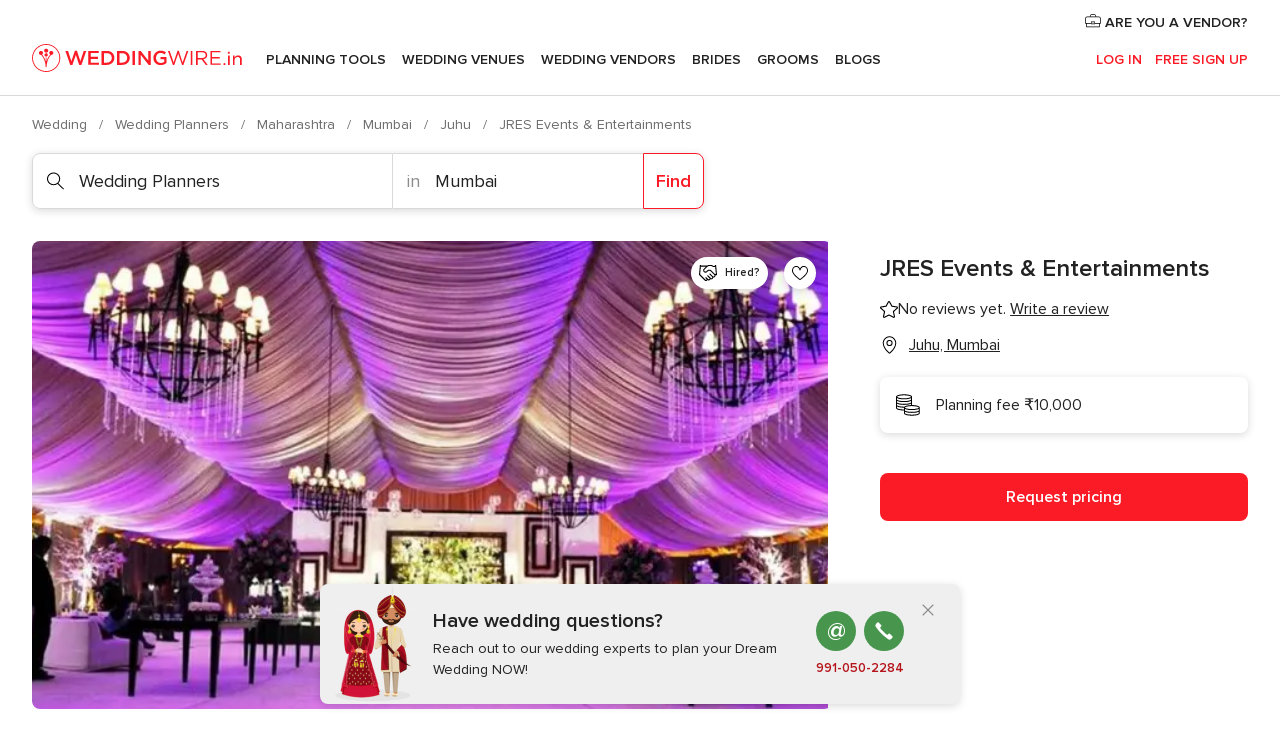

--- FILE ---
content_type: text/html; charset=UTF-8
request_url: https://www.weddingwire.in/wedding-planners/jres-events-&-entertainments--e46985
body_size: 36761
content:
<!DOCTYPE html>
<html lang="en-IN" prefix="og: http://ogp.me/ns#">
<head>
<meta http-equiv="Content-Type" content="text/html; charset=utf-8">
<title>JRES Events & Entertainments - Planner - Juhu - Weddingwire.in</title>
<meta name="description" content="JRES Events &amp; Entertainments (Wedding Planners Juhu). JRES Events &amp; Entertainments is an event management and planning company located in Vile Parle which is situated in the ...">
<meta name="keywords" content="JRES Events &amp; Entertainments, Wedding Planners JRES Events &amp; Entertainments, Wedding Vendors JRES Events &amp; Entertainments, weddings JRES Events &amp; Entertainments, wedding JRES Events &amp; Entertainments, Wedding Planners Juhu, Wedding Planners Mumbai, weddings Juhu, Wedding Vendors Juhu, Wedding Vendors Mumbai, weddings Mumbai">
<meta name="robots" content="all">
<meta name="distribution" content="global">
<meta name="rating" content="general">
<meta name="pbdate" content="14:14:45 26/01/2026">
<link rel="canonical" href="https://www.weddingwire.in/wedding-planners/jres-events-&-entertainments--e46985">
<link rel="alternate" href="android-app://in.co.weddings.launcher/weddingscoin/m.weddingwire.in/wedding-planners/jres-events-&-entertainments--e46985">
<meta name="viewport" content="width=device-width, initial-scale=1.0">
<meta name="apple-custom-itunes-app" content="app-id=1113572866">
<meta name="apple-itunes-app" content="app-id=1113572866, app-argument=https://app.appsflyer.com/id1113572866?pid=WP-iOS-IN&c=WP-IN-LANDINGS&s=in">
<meta name="google-play-app" content="app-id=in.co.weddings.launcher">
<link rel="shortcut icon" href="https://www.weddingwire.in/mobile/assets/img/favicon/favicon.png">
<meta property="fb:pages" content="629862527164085" />
<meta property="fb:app_id" content="291590991282112" />
<meta property="og:type" content="website" />
<meta property="og:title" content="JRES Events &amp; Entertainments" />
<meta property="og:description" content="JRES Events &amp; Entertainments is an event management and planning company located in Vile Parle which is situated in the Western Suburbs of the Mumbai city. The wedding planning company should be chosen wisely as they are the ones who plan and" />
<meta property="og:image" content="https://cdn0.weddingwire.in/vendor/6985/3_2/1280/jpg/atmosphere-wedding-.jpeg">
<meta property="og:image:secure_url" content="https://cdn0.weddingwire.in/vendor/6985/3_2/1280/jpg/atmosphere-wedding-.jpeg">
<meta property="og:image:alt" content="JRES Events &amp; Entertainments">
<meta property="og:url" content="https://www.weddingwire.in/wedding-planners/jres-events-&amp;-entertainments--e46985" />
<meta name="twitter:card" content="summary_large_image" />
<link rel="stylesheet" href="https://www.weddingwire.in/builds/desktop/css/symfnw-IN136-1-20260122-010-0_www_m_/WebBundleResponsiveMarketplaceStorefrontWeddingwireIndia.css">
<script>
var internalTrackingService = internalTrackingService || {
triggerSubmit : function() {},
triggerAbandon : function() {},
loaded : false
};
</script>
<script type="text/javascript">
function getCookie (name) {var b = document.cookie.match('(^|;)\\s*' + name + '\\s*=\\s*([^;]+)'); return b ? unescape(b.pop()) : null}
function overrideOneTrustGeo () {
const otgeoCookie = getCookie('otgeo') || '';
const regexp = /^([A-Za-z]+)(?:,([A-Za-z]+))?$/g;
const matches = [...otgeoCookie.matchAll(regexp)][0];
if (matches) {
const countryCode = matches[1];
const stateCode = matches[2];
const geolocationResponse = {
countryCode
};
if (stateCode) {
geolocationResponse.stateCode = stateCode;
}
return {
geolocationResponse
};
}
}
var OneTrust = overrideOneTrustGeo() || undefined;
</script>
<span class="ot-sdk-show-settings" style="display: none"></span>
<script src="https://cdn.cookielaw.org/scripttemplates/otSDKStub.js" data-language="en-IN" data-domain-script="cf187042-de22-47c5-bb0f-dacff4a22e2a" data-ignore-ga='true' defer></script>
<script>var isCountryCookiesActiveByDefault=true,CONSENT_ANALYTICS_GROUP="C0002",CONSENT_PERSONALIZATION_GROUP="C0003",CONSENT_TARGETED_ADVERTISING_GROUP="C0004",CONSENT_SOCIAL_MEDIA_GROUP="C0005",cookieConsentContent='',hideCookieConsentLayer= '', OptanonAlertBoxClosed='';hideCookieConsentLayer=getCookie('hideCookieConsentLayer');OptanonAlertBoxClosed=getCookie('OptanonAlertBoxClosed');if(hideCookieConsentLayer==="1"||Boolean(OptanonAlertBoxClosed)){cookieConsentContent=queryStringToJSON(getCookie('OptanonConsent')||'');}function getCookie(e){var o=document.cookie.match("(^|;)\\s*"+e+"\\s*=\\s*([^;]+)");return o?unescape(o.pop()):null}function queryStringToJSON(e){var o=e.split("&"),t={};return o.forEach(function(e){e=e.split("="),t[e[0]]=decodeURIComponent(e[1]||"")}),JSON.parse(JSON.stringify(t))}function isCookieGroupAllowed(e){var o=cookieConsentContent.groups;if("string"!=typeof o){if(!isCountryCookiesActiveByDefault && e===CONSENT_ANALYTICS_GROUP && getCookie('hideCookieConsentLayer')==="1"){return true}return isCountryCookiesActiveByDefault;}for(var t=o.split(","),n=0;n<t.length;n++)if(t[n].indexOf(e,0)>=0)return"1"===t[n].split(":")[1];return!1}function userHasAcceptedTheCookies(){var e=document.getElementsByTagName("body")[0],o=document.createEvent("HTMLEvents");cookieConsentContent=queryStringToJSON(getCookie("OptanonConsent")||""),!0===isCookieGroupAllowed(CONSENT_ANALYTICS_GROUP)&&(o.initEvent("analyticsCookiesHasBeenAccepted",!0,!1),e.dispatchEvent(o)),!0===isCookieGroupAllowed(CONSENT_PERSONALIZATION_GROUP)&&(o.initEvent("personalizationCookiesHasBeenAccepted",!0,!1),e.dispatchEvent(o)),!0===isCookieGroupAllowed(CONSENT_TARGETED_ADVERTISING_GROUP)&&(o.initEvent("targetedAdvertisingCookiesHasBeenAccepted",!0,!1),e.dispatchEvent(o)),!0===isCookieGroupAllowed(CONSENT_SOCIAL_MEDIA_GROUP)&&(o.initEvent("socialMediaAdvertisingCookiesHasBeenAccepted",!0,!1),e.dispatchEvent(o))}</script>
<script>
document.getElementsByTagName('body')[0].addEventListener('oneTrustLoaded', function () {
if (OneTrust.GetDomainData()?.ConsentModel?.Name === 'notice only') {
const cookiePolicyLinkSelector = document.querySelectorAll('.ot-sdk-show-settings')
cookiePolicyLinkSelector.forEach((selector) => {
selector.style.display = 'none'
})
}
})
</script>
<script>
function CMP() {
var body = document.getElementsByTagName('body')[0];
var event = document.createEvent('HTMLEvents');
var callbackIAB = (tcData, success) => {
if (success && (tcData.eventStatus === 'tcloaded' || tcData.eventStatus === 'useractioncomplete')) {
window.__tcfapi('removeEventListener', 2, () => {
}, callbackIAB);
if ((typeof window.Optanon !== "undefined" &&
!window.Optanon.GetDomainData().IsIABEnabled) ||
(tcData.gdprApplies &&
typeof window.Optanon !== "undefined" &&
window.Optanon.GetDomainData().IsIABEnabled &&
getCookie('OptanonAlertBoxClosed'))) {
userHasAcceptedTheCookies();
}
if (isCookieGroupAllowed(CONSENT_ANALYTICS_GROUP) !== true) {
event.initEvent('analyticsCookiesHasBeenDenied', true, false);
body.dispatchEvent(event);
}
if (isCookieGroupAllowed(CONSENT_TARGETED_ADVERTISING_GROUP) !== true) {
event.initEvent('targetedAdvertisingCookiesHasBeenDenied', true, false);
body.dispatchEvent(event);
}
if (tcData.gdprApplies && typeof window.Optanon !== "undefined" && window.Optanon.GetDomainData().IsIABEnabled) {
event.initEvent('IABTcDataReady', true, false);
body.dispatchEvent(event);
} else {
event.initEvent('nonIABCountryDataReady', true, false);
body.dispatchEvent(event);
}
}
}
var cnt = 0;
var consentSetInterval = setInterval(function () {
cnt += 1;
if (cnt === 600) {
userHasAcceptedTheCookies();
clearInterval(consentSetInterval);
}
if (typeof window.Optanon !== "undefined" && !window.Optanon.GetDomainData().IsIABEnabled) {
clearInterval(consentSetInterval);
userHasAcceptedTheCookies();
event.initEvent('oneTrustLoaded', true, false);
body.dispatchEvent(event);
event.initEvent('nonIABCountryDataReady', true, false);
body.dispatchEvent(event);
}
if (typeof window.__tcfapi !== "undefined") {
event.initEvent('oneTrustLoaded', true, false);
body.dispatchEvent(event);
clearInterval(consentSetInterval);
window.__tcfapi('addEventListener', 2, callbackIAB);
}
});
}
function OptanonWrapper() {
CMP();
}
</script>
</head><body>
<script>
var gtagScript = function() { var s = document.createElement("script"), el = document.getElementsByTagName("script")[0]; s.defer = true;
s.src = "https://www.googletagmanager.com/gtag/js?id=G-9Q36VS8JHM";
el.parentNode.insertBefore(s, el);}
window.dataLayer = window.dataLayer || [];
const analyticsGroupOpt = isCookieGroupAllowed(CONSENT_ANALYTICS_GROUP) === true;
const targetedAdsOpt = isCookieGroupAllowed(CONSENT_TARGETED_ADVERTISING_GROUP) === true;
const personalizationOpt = isCookieGroupAllowed(CONSENT_PERSONALIZATION_GROUP) === true;
document.getElementsByTagName('body')[0].addEventListener('targetedAdvertisingCookiesHasBeenAccepted', function () {
gtagScript();
});
if  (targetedAdsOpt || analyticsGroupOpt) {
gtagScript();
}
function gtag(){dataLayer.push(arguments);}
gtag('js', new Date());
gtag('consent', 'default', {
'analytics_storage': analyticsGroupOpt ? 'granted' : 'denied',
'ad_storage': targetedAdsOpt ? 'granted' : 'denied',
'ad_user_data': targetedAdsOpt ? 'granted' : 'denied',
'ad_user_personalization': targetedAdsOpt ? 'granted' : 'denied',
'functionality_storage': targetedAdsOpt ? 'granted' : 'denied',
'personalization_storage': personalizationOpt ? 'granted' : 'denied',
'security_storage': 'granted'
});
gtag('set', 'ads_data_redaction', !analyticsGroupOpt);
gtag('set', 'allow_ad_personalization_signals', analyticsGroupOpt);
gtag('set', 'allow_google_signals', analyticsGroupOpt);
gtag('set', 'allow_interest_groups', analyticsGroupOpt);
gtag('config', 'G-9Q36VS8JHM', { groups: 'analytics', 'send_page_view': false });
gtag('config', 'AW-922723589', { groups: 'adwords' });
</script>

<div id="app-apps-download-banner" class="branch-banner-placeholder branchBannerPlaceholder"></div>

<a class="layoutSkipMain" href="#layoutMain">Ir al contenido principal</a>
<header class="layoutHeader">
<span class="layoutHeader__hamburger app-header-menu-toggle">
<i class="svgIcon app-svg-async svgIcon__list-menu "   data-name="_common/list-menu" data-svg="https://cdn1.weddingwire.in/assets/svg/optimized/_common/list-menu.svg" data-svg-lazyload="1"></i></span>
<a class="layoutHeader__logoAnchor app-analytics-event-click"
href="https://www.weddingwire.in/">
<img src="https://www.weddingwire.in/assets/img/logos/gen_logoHeader.svg"   alt="Wedding"  width="220" height="30"   >
</a>
<nav class="layoutHeader__nav app-header-nav">
<ul class="layoutNavMenu app-header-list">
<li class="layoutNavMenu__header">
<i class="svgIcon app-svg-async svgIcon__close layoutNavMenu__itemClose app-header-menu-toggle"   data-name="_common/close" data-svg="https://cdn1.weddingwire.in/assets/svg/optimized/_common/close.svg" data-svg-lazyload="1"></i>        </li>
<li class="layoutNavMenu__item app-header-menu-item-openSection layoutNavMenu__item--my_wedding ">
<a href="https://www.weddingwire.in/my-wedding-planner"
class="layoutNavMenu__anchor app-header-menu-itemAnchor app-analytics-track-event-click "
data-tracking-section="header" data-tracking-category="Navigation" data-tracking-category-authed="1"
data-tracking-dt="tools"                >
Planning Tools                </a>
<i class="svgIcon app-svg-async svgIcon__angleRightBlood layoutNavMenu__anchorArrow"   data-name="_common/angleRightBlood" data-svg="https://cdn1.weddingwire.in/assets/svg/optimized/_common/angleRightBlood.svg" data-svg-lazyload="1"></i>
<div class="layoutNavMenuTab app-header-menu-itemDropdown">
<div class="layoutNavMenuTab__layout">
<div class="layoutNavMenuTab__header">
<i class="svgIcon app-svg-async svgIcon__angleLeftBlood layoutNavMenuTab__icon app-header-menu-item-closeSection"   data-name="_common/angleLeftBlood" data-svg="https://cdn1.weddingwire.in/assets/svg/optimized/_common/angleLeftBlood.svg" data-svg-lazyload="1"></i>    <a class="layoutNavMenuTab__title" href="https://www.weddingwire.in/my-wedding-planner">
My Wedding    </a>
<i class="svgIcon app-svg-async svgIcon__close layoutNavMenuTab__iconClose app-header-menu-toggle"   data-name="_common/close" data-svg="https://cdn1.weddingwire.in/assets/svg/optimized/_common/close.svg" data-svg-lazyload="1"></i></div>
<div class="layoutNavMenuTabMyWedding">
<div class="layoutNavMenuTabMyWeddingList">
<a class="layoutNavMenuTabMyWedding__title" href="https://www.weddingwire.in/my-wedding-planner">
Plan your unique wedding        </a>
<ul class="layoutNavMenuTabMyWeddingList__content ">
<li class="layoutNavMenuTabMyWeddingList__item layoutNavMenuTabMyWeddingList__item--viewAll">
<a href="https://www.weddingwire.in/my-wedding-planner">Show all</a>
</li>
<li class="layoutNavMenuTabMyWeddingList__item "
>
<a href="https://www.weddingwire.in/wedding-to-do-list">
<i class="svgIcon app-svg-async svgIcon__checklist layoutNavMenuTabMyWeddingList__itemIcon"   data-name="tools/categories/checklist" data-svg="https://cdn1.weddingwire.in/assets/svg/optimized/tools/categories/checklist.svg" data-svg-lazyload="1"></i>                        Checklist                    </a>
</li>
<li class="layoutNavMenuTabMyWeddingList__item "
>
<a href="https://www.weddingwire.in/wedding-guest-list">
<i class="svgIcon app-svg-async svgIcon__guests layoutNavMenuTabMyWeddingList__itemIcon"   data-name="tools/categories/guests" data-svg="https://cdn1.weddingwire.in/assets/svg/optimized/tools/categories/guests.svg" data-svg-lazyload="1"></i>                        Guests                    </a>
</li>
<li class="layoutNavMenuTabMyWeddingList__item "
>
<a href="https://www.weddingwire.in/wedding-budget-planner">
<i class="svgIcon app-svg-async svgIcon__budget layoutNavMenuTabMyWeddingList__itemIcon"   data-name="tools/categories/budget" data-svg="https://cdn1.weddingwire.in/assets/svg/optimized/tools/categories/budget.svg" data-svg-lazyload="1"></i>                        Budget                    </a>
</li>
<li class="layoutNavMenuTabMyWeddingList__item "
>
<a href="https://www.weddingwire.in/my-wedding-providers">
<i class="svgIcon app-svg-async svgIcon__vendors layoutNavMenuTabMyWeddingList__itemIcon"   data-name="tools/categories/vendors" data-svg="https://cdn1.weddingwire.in/assets/svg/optimized/tools/categories/vendors.svg" data-svg-lazyload="1"></i>                        Wedding Vendors                    </a>
</li>
<li class="layoutNavMenuTabMyWeddingList__item "
>
<a href="https://www.weddingwire.in/website/index.php?actionReferrer=8">
<i class="svgIcon app-svg-async svgIcon__website layoutNavMenuTabMyWeddingList__itemIcon"   data-name="tools/categories/website" data-svg="https://cdn1.weddingwire.in/assets/svg/optimized/tools/categories/website.svg" data-svg-lazyload="1"></i>                        Wedding website                    </a>
</li>
<li class="layoutNavMenuTabMyWeddingList__item "
>
<a href="https://www.weddingwire.in/wedding-hashtag-generator">
<i class="svgIcon app-svg-async svgIcon__hashtag-generator layoutNavMenuTabMyWeddingList__itemIcon"   data-name="tools/categories/hashtag-generator" data-svg="https://cdn1.weddingwire.in/assets/svg/optimized/tools/categories/hashtag-generator.svg" data-svg-lazyload="1"></i>                        Hashtag generator                    </a>
</li>
</ul>
</div>
<div class="layoutNavMenuTabMyWeddingBanners">
<div class="layoutNavMenuBannerBox app-header-menu-banner app-link "
data-href="https://www.weddingwire.in/app-weddings"
>
<div class="layoutNavMenuBannerBox__content">
<p class="layoutNavMenuBannerBox__title">Get the WeddingWire app</p>
<span class="layoutNavMenuBannerBox__subtitle">Plan your wedding on the go with the WeddingWire app.</span>
</div>
<img data-src="https://www.weddingwire.in/assets/img/logos/square-icon.svg"  class="lazyload layoutNavMenuBannerBox__icon" alt="App icon"  width="60" height="60"  >
</div>
<div class="layoutNavMenuBannerBox app-header-menu-banner app-link "
data-href="https://www.weddingwire.in/album-wedding-wedshoots"
>
<div class="layoutNavMenuBannerBox__content">
<a class="layoutNavMenuBannerBox__title" href="https://www.weddingwire.in/album-wedding-wedshoots">Wedshoots</a>
<span class="layoutNavMenuBannerBox__subtitle">Easily collect all of your guests' event photos in one album!</span>
</div>
<img data-src="https://www.weddingwire.in/assets/img/wedshoots/ico_wedshoots.svg"  class="lazyload layoutNavMenuBannerBox__icon" alt="WedShoots icon"  width="60" height="60"  >
</div>
</div>
</div>    </div>
</div>
</li>
<li class="layoutNavMenu__item app-header-menu-item-openSection layoutNavMenu__item--venues ">
<a href="https://www.weddingwire.in/wedding-venues"
class="layoutNavMenu__anchor app-header-menu-itemAnchor app-analytics-track-event-click "
data-tracking-section="header" data-tracking-category="Navigation" data-tracking-category-authed="1"
data-tracking-dt="venues"                >
Wedding Venues                </a>
<i class="svgIcon app-svg-async svgIcon__angleRightBlood layoutNavMenu__anchorArrow"   data-name="_common/angleRightBlood" data-svg="https://cdn1.weddingwire.in/assets/svg/optimized/_common/angleRightBlood.svg" data-svg-lazyload="1"></i>
<div class="layoutNavMenuTab app-header-menu-itemDropdown">
<div class="layoutNavMenuTab__layout">
<div class="layoutNavMenuTab__header">
<i class="svgIcon app-svg-async svgIcon__angleLeftBlood layoutNavMenuTab__icon app-header-menu-item-closeSection"   data-name="_common/angleLeftBlood" data-svg="https://cdn1.weddingwire.in/assets/svg/optimized/_common/angleLeftBlood.svg" data-svg-lazyload="1"></i>    <a class="layoutNavMenuTab__title" href="https://www.weddingwire.in/wedding-venues">
Venues    </a>
<i class="svgIcon app-svg-async svgIcon__close layoutNavMenuTab__iconClose app-header-menu-toggle"   data-name="_common/close" data-svg="https://cdn1.weddingwire.in/assets/svg/optimized/_common/close.svg" data-svg-lazyload="1"></i></div>
<div class="layoutNavMenuTabVenues">
<div class="layoutNavMenuTabVenues__categories">
<div class="layoutNavMenuTabVenuesList">
<a class="layoutNavMenuTabVenues__title"
href="https://www.weddingwire.in/wedding-venues">
Wedding Venues            </a>
<ul class="layoutNavMenuTabVenuesList__content">
<li class="layoutNavMenuTabVenuesList__item layoutNavMenuTabVenuesList__item--viewAll">
<a href="https://www.weddingwire.in/wedding-venues">Show all</a>
</li>
<li class="layoutNavMenuTabVenuesList__item">
<a href="https://www.weddingwire.in/banquet-halls">
Banquet Halls                        </a>
</li>
<li class="layoutNavMenuTabVenuesList__item">
<a href="https://www.weddingwire.in/hotels">
Hotels                        </a>
</li>
<li class="layoutNavMenuTabVenuesList__item">
<a href="https://www.weddingwire.in/marriage-garden">
Marriage Garden                        </a>
</li>
<li class="layoutNavMenuTabVenuesList__item">
<a href="https://www.weddingwire.in/kalyana-mandapams">
Kalyana Mandapams                        </a>
</li>
<li class="layoutNavMenuTabVenuesList__item">
<a href="https://www.weddingwire.in/wedding-resorts">
Wedding Resorts                        </a>
</li>
<li class="layoutNavMenuTabVenuesList__item">
<a href="https://www.weddingwire.in/wedding-lawns-farmhouses">
Wedding Lawns Farmhouses                        </a>
</li>
<li class="layoutNavMenuTabVenuesList__item layoutNavMenuTabVenuesList__item--highlight">
<a href="https://www.weddingwire.in/promotions/wedding-venues">
Promotions                        </a>
</li>
</ul>
</div>
</div>
<div class="layoutNavMenuTabVenuesBanners">
<div class="layoutNavMenuBannerBox app-header-menu-banner app-link app-analytics-track-event-click"
data-href="https://www.weddingwire.in/destination-wedding"
data-tracking-section=header_venues                      data-tracking-category=Navigation                      data-tracking-dt=destination_weddings         >
<div class="layoutNavMenuBannerBox__content">
<p class="layoutNavMenuBannerBox__title">Destination weddings</p>
<span class="layoutNavMenuBannerBox__subtitle">Easily plan your international wedding.</span>
</div>
<img class="svgIcon svgIcon__plane_destination layoutNavMenuBannerBox__icon lazyload" data-src="https://cdn1.weddingwire.in/assets/svg/original/illustration/plane_destination.svg"  alt="illustration plane destination" width="56" height="56" >    </div>
</div>
</div>
</div>
</div>
</li>
<li class="layoutNavMenu__item app-header-menu-item-openSection layoutNavMenu__item--vendors ">
<a href="https://www.weddingwire.in/wedding-vendors"
class="layoutNavMenu__anchor app-header-menu-itemAnchor app-analytics-track-event-click "
data-tracking-section="header" data-tracking-category="Navigation" data-tracking-category-authed="1"
data-tracking-dt="vendors"                >
Wedding Vendors                </a>
<i class="svgIcon app-svg-async svgIcon__angleRightBlood layoutNavMenu__anchorArrow"   data-name="_common/angleRightBlood" data-svg="https://cdn1.weddingwire.in/assets/svg/optimized/_common/angleRightBlood.svg" data-svg-lazyload="1"></i>
<div class="layoutNavMenuTab app-header-menu-itemDropdown">
<div class="layoutNavMenuTab__layout">
<div class="layoutNavMenuTab__header">
<i class="svgIcon app-svg-async svgIcon__angleLeftBlood layoutNavMenuTab__icon app-header-menu-item-closeSection"   data-name="_common/angleLeftBlood" data-svg="https://cdn1.weddingwire.in/assets/svg/optimized/_common/angleLeftBlood.svg" data-svg-lazyload="1"></i>    <a class="layoutNavMenuTab__title" href="https://www.weddingwire.in/wedding-vendors">
Vendors    </a>
<i class="svgIcon app-svg-async svgIcon__close layoutNavMenuTab__iconClose app-header-menu-toggle"   data-name="_common/close" data-svg="https://cdn1.weddingwire.in/assets/svg/optimized/_common/close.svg" data-svg-lazyload="1"></i></div>
<div class="layoutNavMenuTabVendors">
<div class="layoutNavMenuTabVendors__content">
<div class="layoutNavMenuTabVendorsList">
<a class="layoutNavMenuTabVendors__title" href="https://www.weddingwire.in/wedding-vendors">
Start hiring your vendors            </a>
<ul class="layoutNavMenuTabVendorsList__content">
<li class="layoutNavMenuTabVendorsList__item layoutNavMenuTabVendorsList__item--viewAll">
<a href="https://www.weddingwire.in/wedding-vendors">Show all</a>
</li>
<li class="layoutNavMenuTabVendorsList__item">
<i class="svgIcon app-svg-async svgIcon__categPhoto layoutNavMenuTabVendorsList__itemIcon"   data-name="vendors/categories/categPhoto" data-svg="https://cdn1.weddingwire.in/assets/svg/optimized/vendors/categories/categPhoto.svg" data-svg-lazyload="1"></i>                        <a href="https://www.weddingwire.in/wedding-photographers">
Wedding Photographers                        </a>
</li>
<li class="layoutNavMenuTabVendorsList__item">
<i class="svgIcon app-svg-async svgIcon__categVideo layoutNavMenuTabVendorsList__itemIcon"   data-name="vendors/categories/categVideo" data-svg="https://cdn1.weddingwire.in/assets/svg/optimized/vendors/categories/categVideo.svg" data-svg-lazyload="1"></i>                        <a href="https://www.weddingwire.in/wedding-videography">
Wedding Videography                        </a>
</li>
<li class="layoutNavMenuTabVendorsList__item">
<i class="svgIcon app-svg-async svgIcon__categMusic layoutNavMenuTabVendorsList__itemIcon"   data-name="vendors/categories/categMusic" data-svg="https://cdn1.weddingwire.in/assets/svg/optimized/vendors/categories/categMusic.svg" data-svg-lazyload="1"></i>                        <a href="https://www.weddingwire.in/wedding-music">
Wedding Music                        </a>
</li>
<li class="layoutNavMenuTabVendorsList__item">
<i class="svgIcon app-svg-async svgIcon__categCatering layoutNavMenuTabVendorsList__itemIcon"   data-name="vendors/categories/categCatering" data-svg="https://cdn1.weddingwire.in/assets/svg/optimized/vendors/categories/categCatering.svg" data-svg-lazyload="1"></i>                        <a href="https://www.weddingwire.in/caterers">
Caterers                        </a>
</li>
<li class="layoutNavMenuTabVendorsList__item">
<i class="svgIcon app-svg-async svgIcon__categTransport layoutNavMenuTabVendorsList__itemIcon"   data-name="vendors/categories/categTransport" data-svg="https://cdn1.weddingwire.in/assets/svg/optimized/vendors/categories/categTransport.svg" data-svg-lazyload="1"></i>                        <a href="https://www.weddingwire.in/wedding-transportation">
Wedding Transportation                        </a>
</li>
<li class="layoutNavMenuTabVendorsList__item">
<i class="svgIcon app-svg-async svgIcon__categInvite layoutNavMenuTabVendorsList__itemIcon"   data-name="vendors/categories/categInvite" data-svg="https://cdn1.weddingwire.in/assets/svg/optimized/vendors/categories/categInvite.svg" data-svg-lazyload="1"></i>                        <a href="https://www.weddingwire.in/wedding-invitations">
Wedding Invitations                        </a>
</li>
<li class="layoutNavMenuTabVendorsList__item">
<i class="svgIcon app-svg-async svgIcon__categGift layoutNavMenuTabVendorsList__itemIcon"   data-name="vendors/categories/categGift" data-svg="https://cdn1.weddingwire.in/assets/svg/optimized/vendors/categories/categGift.svg" data-svg-lazyload="1"></i>                        <a href="https://www.weddingwire.in/wedding-gifts">
Wedding Gifts                        </a>
</li>
<li class="layoutNavMenuTabVendorsList__item">
<i class="svgIcon app-svg-async svgIcon__categFlower layoutNavMenuTabVendorsList__itemIcon"   data-name="vendors/categories/categFlower" data-svg="https://cdn1.weddingwire.in/assets/svg/optimized/vendors/categories/categFlower.svg" data-svg-lazyload="1"></i>                        <a href="https://www.weddingwire.in/florists">
Florists                        </a>
</li>
<li class="layoutNavMenuTabVendorsList__item">
<i class="svgIcon app-svg-async svgIcon__categPlanner layoutNavMenuTabVendorsList__itemIcon"   data-name="vendors/categories/categPlanner" data-svg="https://cdn1.weddingwire.in/assets/svg/optimized/vendors/categories/categPlanner.svg" data-svg-lazyload="1"></i>                        <a href="https://www.weddingwire.in/wedding-planners">
Wedding Planners                        </a>
</li>
</ul>
</div>
<div class="layoutNavMenuTabVendorsListOthers">
<p class="layoutNavMenuTabVendorsListOthers__subtitle">Complete your wedding team</p>
<ul class="layoutNavMenuTabVendorsListOthers__container">
<li class="layoutNavMenuTabVendorsListOthers__item">
<a href="https://www.weddingwire.in/wedding-choreographers">
Wedding Choreographers                        </a>
</li>
<li class="layoutNavMenuTabVendorsListOthers__item">
<a href="https://www.weddingwire.in/photobooth">
Photobooth                        </a>
</li>
<li class="layoutNavMenuTabVendorsListOthers__item">
<a href="https://www.weddingwire.in/wedding-dj">
Wedding DJ                        </a>
</li>
<li class="layoutNavMenuTabVendorsListOthers__item">
<a href="https://www.weddingwire.in/wedding-cakes">
Wedding Cakes                        </a>
</li>
<li class="layoutNavMenuTabVendorsListOthers__item">
<a href="https://www.weddingwire.in/wedding-decorators">
Wedding Decorators                        </a>
</li>
<li class="layoutNavMenuTabVendorsListOthers__item">
<a href="https://www.weddingwire.in/party-places">
Party Places                        </a>
</li>
<li class="layoutNavMenuTabVendorsListOthers__item">
<a href="https://www.weddingwire.in/honeymoon">
Honeymoon                        </a>
</li>
<li class="layoutNavMenuTabVendorsListOthers__item">
<a href="https://www.weddingwire.in/wedding-entertainment">
Wedding Entertainment                        </a>
</li>
<li class="layoutNavMenuTabVendorsListOthers__item">
<a href="https://www.weddingwire.in/tent-house">
Tent House                        </a>
</li>
<li class="layoutNavMenuTabVendorsListOthers__deals">
<a href="https://www.weddingwire.in/promotions/wedding-vendors">
Promotions                        </a>
</li>
</ul>
</div>
</div>
<div class="layoutNavMenuTabVendorsBanners">
<div class="layoutNavMenuBannerBox app-header-menu-banner app-link app-analytics-track-event-click"
data-href="https://www.weddingwire.in/destination-wedding"
data-tracking-section=header_vendors                      data-tracking-category=Navigation                      data-tracking-dt=destination_weddings         >
<div class="layoutNavMenuBannerBox__content">
<p class="layoutNavMenuBannerBox__title">Destination weddings</p>
<span class="layoutNavMenuBannerBox__subtitle">Easily plan your international wedding.</span>
</div>
<img class="svgIcon svgIcon__plane_destination layoutNavMenuBannerBox__icon lazyload" data-src="https://cdn1.weddingwire.in/assets/svg/original/illustration/plane_destination.svg"  alt="illustration plane destination" width="56" height="56" >    </div>
</div>
<div class="layoutNavMenuTabVendorsOtherTabs">
<div class="layoutNavMenuTabVendorsBride">
<p class="layoutNavMenuTabVendorsOtherTabs__subtitle">Brides</p>
<ul class="layoutNavMenuTabVendorsOtherTabsList">
<li class="layoutNavMenuTabVendorsOtherTabsList__item">
<a href="https://www.weddingwire.in/mehndi-artists">
Mehndi Artists                                </a>
</li>
<li class="layoutNavMenuTabVendorsOtherTabsList__item">
<a href="https://www.weddingwire.in/bridal-makeup-artists">
Bridal Makeup Artists                                </a>
</li>
<li class="layoutNavMenuTabVendorsOtherTabsList__item">
<a href="https://www.weddingwire.in/makeup-salon">
Makeup Salon                                </a>
</li>
<li class="layoutNavMenuTabVendorsOtherTabsList__item">
<a href="https://www.weddingwire.in/bridal-jewellery">
Bridal Jewellery                                </a>
</li>
<li class="layoutNavMenuTabVendorsOtherTabsList__item">
<a href="https://www.weddingwire.in/bridal-lehenga">
Bridal Lehenga                                </a>
</li>
<li class="layoutNavMenuTabVendorsOtherTabsList__item">
<a href="https://www.weddingwire.in/trousseau-packing">
Trousseau Packing                                </a>
</li>
<li class="layoutNavMenuTabVendorsOtherTabsList__item layoutNavMenuTabVendorsOtherTabsList__item--deals">
<a href="https://www.weddingwire.in/promotions/brides">
Promotions                            </a>
</li>
</ul>
</div>
<div class="layoutNavMenuTabVendorsGrooms">
<p class="layoutNavMenuTabVendorsOtherTabs__subtitle">Grooms</p>
<ul class="layoutNavMenuTabVendorsOtherTabsList">
<li class="layoutNavMenuTabVendorsOtherTabsList__item">
<a href="https://www.weddingwire.in/sherwani">
Sherwani                                </a>
</li>
<li class="layoutNavMenuTabVendorsOtherTabsList__item layoutNavMenuTabVendorsOtherTabsList__item--deals">
<a href="https://www.weddingwire.in/promotions/grooms">
Promotions                            </a>
</li>
</ul>
</div>
</div>
</div>    </div>
</div>
</li>
<li class="layoutNavMenu__item app-header-menu-item-openSection layoutNavMenu__item--brides ">
<a href="https://www.weddingwire.in/brides"
class="layoutNavMenu__anchor app-header-menu-itemAnchor app-analytics-track-event-click "
data-tracking-section="header" data-tracking-category="Navigation" data-tracking-category-authed="1"
>
Brides                </a>
<i class="svgIcon app-svg-async svgIcon__angleRightBlood layoutNavMenu__anchorArrow"   data-name="_common/angleRightBlood" data-svg="https://cdn1.weddingwire.in/assets/svg/optimized/_common/angleRightBlood.svg" data-svg-lazyload="1"></i>
<div class="layoutNavMenuTab app-header-menu-itemDropdown">
<div class="layoutNavMenuTab__layout">
<div class="layoutNavMenuTab__header">
<i class="svgIcon app-svg-async svgIcon__angleLeftBlood layoutNavMenuTab__icon app-header-menu-item-closeSection"   data-name="_common/angleLeftBlood" data-svg="https://cdn1.weddingwire.in/assets/svg/optimized/_common/angleLeftBlood.svg" data-svg-lazyload="1"></i>    <a class="layoutNavMenuTab__title" href="https://www.weddingwire.in/brides">
Brides    </a>
<i class="svgIcon app-svg-async svgIcon__close layoutNavMenuTab__iconClose app-header-menu-toggle"   data-name="_common/close" data-svg="https://cdn1.weddingwire.in/assets/svg/optimized/_common/close.svg" data-svg-lazyload="1"></i></div>
<div class="layoutNavMenuTabBridesGrooms">
<div class="layoutNavMenuTabBridesGroomsList">
<a class="layoutNavMenuTabBridesGrooms__title" href="https://www.weddingwire.in/brides">
Brides        </a>
<ul class="layoutNavMenuTabBridesGroomsList__content">
<li class="layoutNavMenuTabBridesGroomsList__item layoutNavMenuTabBridesGroomsList__item--viewAll">
<a href="https://www.weddingwire.in/brides">Show all</a>
</li>
<li class="layoutNavMenuTabBridesGroomsList__item">
<a href="https://www.weddingwire.in/mehndi-artists">
Mehndi Artists                    </a>
</li>
<li class="layoutNavMenuTabBridesGroomsList__item">
<a href="https://www.weddingwire.in/bridal-makeup-artists">
Bridal Makeup Artists                    </a>
</li>
<li class="layoutNavMenuTabBridesGroomsList__item">
<a href="https://www.weddingwire.in/makeup-salon">
Makeup Salon                    </a>
</li>
<li class="layoutNavMenuTabBridesGroomsList__item">
<a href="https://www.weddingwire.in/bridal-jewellery">
Bridal Jewellery                    </a>
</li>
<li class="layoutNavMenuTabBridesGroomsList__item">
<a href="https://www.weddingwire.in/bridal-lehenga">
Bridal Lehenga                    </a>
</li>
<li class="layoutNavMenuTabBridesGroomsList__item">
<a href="https://www.weddingwire.in/trousseau-packing">
Trousseau Packing                    </a>
</li>
<li class="layoutNavMenuTabBridesGroomsList__item layoutNavMenuTabBridesGroomsList__item--highlight">
<a href="https://www.weddingwire.in/promotions/brides">
Promotions                </a>
</li>
</ul>
</div>
</div>    </div>
</div>
</li>
<li class="layoutNavMenu__item app-header-menu-item-openSection layoutNavMenu__item--grooms ">
<a href="https://www.weddingwire.in/grooms"
class="layoutNavMenu__anchor app-header-menu-itemAnchor app-analytics-track-event-click "
data-tracking-section="header" data-tracking-category="Navigation" data-tracking-category-authed="1"
>
Grooms                </a>
<i class="svgIcon app-svg-async svgIcon__angleRightBlood layoutNavMenu__anchorArrow"   data-name="_common/angleRightBlood" data-svg="https://cdn1.weddingwire.in/assets/svg/optimized/_common/angleRightBlood.svg" data-svg-lazyload="1"></i>
<div class="layoutNavMenuTab app-header-menu-itemDropdown">
<div class="layoutNavMenuTab__layout">
<div class="layoutNavMenuTab__header">
<i class="svgIcon app-svg-async svgIcon__angleLeftBlood layoutNavMenuTab__icon app-header-menu-item-closeSection"   data-name="_common/angleLeftBlood" data-svg="https://cdn1.weddingwire.in/assets/svg/optimized/_common/angleLeftBlood.svg" data-svg-lazyload="1"></i>    <a class="layoutNavMenuTab__title" href="https://www.weddingwire.in/grooms">
Grooms    </a>
<i class="svgIcon app-svg-async svgIcon__close layoutNavMenuTab__iconClose app-header-menu-toggle"   data-name="_common/close" data-svg="https://cdn1.weddingwire.in/assets/svg/optimized/_common/close.svg" data-svg-lazyload="1"></i></div>
<div class="layoutNavMenuTabBridesGrooms">
<div class="layoutNavMenuTabBridesGroomsList">
<a class="layoutNavMenuTabBridesGrooms__title" href="https://www.weddingwire.in/grooms">
Grooms        </a>
<ul class="layoutNavMenuTabBridesGroomsList__content">
<li class="layoutNavMenuTabBridesGroomsList__item layoutNavMenuTabBridesGroomsList__item--viewAll">
<a href="https://www.weddingwire.in/grooms">Show all</a>
</li>
<li class="layoutNavMenuTabBridesGroomsList__item">
<a href="https://www.weddingwire.in/sherwani">
Sherwani                    </a>
</li>
<li class="layoutNavMenuTabBridesGroomsList__item layoutNavMenuTabBridesGroomsList__item--highlight">
<a href="https://www.weddingwire.in/promotions/grooms">
Promotions                </a>
</li>
</ul>
</div>
</div>    </div>
</div>
</li>
<li class="layoutNavMenu__item app-header-menu-item-openSection layoutNavMenu__item--articles ">
<a href="https://www.weddingwire.in/wedding-tips"
class="layoutNavMenu__anchor app-header-menu-itemAnchor app-analytics-track-event-click "
data-tracking-section="header" data-tracking-category="Navigation" data-tracking-category-authed="1"
data-tracking-dt="ideas"                >
Blogs                </a>
<i class="svgIcon app-svg-async svgIcon__angleRightBlood layoutNavMenu__anchorArrow"   data-name="_common/angleRightBlood" data-svg="https://cdn1.weddingwire.in/assets/svg/optimized/_common/angleRightBlood.svg" data-svg-lazyload="1"></i>
<div class="layoutNavMenuTab app-header-menu-itemDropdown">
<div class="layoutNavMenuTab__layout">
<div class="layoutNavMenuTab__header">
<i class="svgIcon app-svg-async svgIcon__angleLeftBlood layoutNavMenuTab__icon app-header-menu-item-closeSection"   data-name="_common/angleLeftBlood" data-svg="https://cdn1.weddingwire.in/assets/svg/optimized/_common/angleLeftBlood.svg" data-svg-lazyload="1"></i>    <a class="layoutNavMenuTab__title" href="https://www.weddingwire.in/wedding-tips">
Wedding ideas    </a>
<i class="svgIcon app-svg-async svgIcon__close layoutNavMenuTab__iconClose app-header-menu-toggle"   data-name="_common/close" data-svg="https://cdn1.weddingwire.in/assets/svg/optimized/_common/close.svg" data-svg-lazyload="1"></i></div>
<div class="layoutNavMenuTabArticles">
<div class="layoutNavMenuTabArticlesList">
<a class="layoutNavMenuTabArticles__title" href="https://www.weddingwire.in/wedding-tips">
Wedding inspiration and ideas        </a>
<ul class="layoutNavMenuTabArticlesList__content">
<li class="layoutNavMenuTabArticlesList__item layoutNavMenuTabArticlesList__item--viewAll">
<a href="https://www.weddingwire.in/wedding-tips">Show all</a>
</li>
<li class="layoutNavMenuTabArticlesList__item">
<a href="https://www.weddingwire.in/wedding-tips/before-the-wedding--t1">
Before the wedding                    </a>
</li>
<li class="layoutNavMenuTabArticlesList__item">
<a href="https://www.weddingwire.in/wedding-tips/the-wedding-ceremony--t2">
The wedding ceremony                    </a>
</li>
<li class="layoutNavMenuTabArticlesList__item">
<a href="https://www.weddingwire.in/wedding-tips/the-wedding-banquet--t5">
The wedding banquet                    </a>
</li>
<li class="layoutNavMenuTabArticlesList__item">
<a href="https://www.weddingwire.in/wedding-tips/the-services-for-your-wedding--t4">
The services for your wedding                    </a>
</li>
<li class="layoutNavMenuTabArticlesList__item">
<a href="https://www.weddingwire.in/wedding-tips/wedding-fashion--t7">
Wedding fashion                    </a>
</li>
<li class="layoutNavMenuTabArticlesList__item">
<a href="https://www.weddingwire.in/wedding-tips/health-and-beauty--t6">
Health and beauty                    </a>
</li>
<li class="layoutNavMenuTabArticlesList__item">
<a href="https://www.weddingwire.in/wedding-tips/honeymoon--t8">
Honeymoon                    </a>
</li>
<li class="layoutNavMenuTabArticlesList__item">
<a href="https://www.weddingwire.in/wedding-tips/after-the-wedding--t10">
After the wedding                    </a>
</li>
<li class="layoutNavMenuTabArticlesList__item">
<a href="https://www.weddingwire.in/wedding-tips/the-wedding-reception--t3">
The wedding reception                    </a>
</li>
</ul>
</div>
<div class="layoutNavMenuTabArticlesBanners">
<div class="layoutNavMenuTabArticlesBannersItem app-header-menu-banner app-link"
data-href="https://www.weddingwire.in/real-weddings">
<figure class="layoutNavMenuTabArticlesBannersItem__figure">
<img data-src="https://www.weddingwire.in/assets/img/components/header/tabs/realweddings_banner.jpg" data-srcset="https://www.weddingwire.in/assets/img/components/header/tabs/realweddings_banner@2x.jpg 2x" class="lazyload layoutNavMenuTabArticlesBannersItem__image" alt="Real Weddings"  width="304" height="90"  >
<figcaption class="layoutNavMenuTabArticlesBannersItem__content">
<a href="https://www.weddingwire.in/real-weddings"
title="Real Weddings"
class="layoutNavMenuTabArticlesBannersItem__title">Real Weddings</a>
<p class="layoutNavMenuTabArticlesBannersItem__description">
Find wedding inspiration that fits your style with photos from real couples.            </p>
</figcaption>
</figure>
</div>
</div>
</div>    </div>
</div>
</li>
<li class="layoutNavMenu__item app-header-menu-item-openSection layoutNavMenu__item--community ">
<a href="https://community.weddingwire.in/"
class="layoutNavMenu__anchor app-header-menu-itemAnchor app-analytics-track-event-click "
data-tracking-section="header" data-tracking-category="Navigation" data-tracking-category-authed="1"
data-tracking-dt="community"                >
Community                </a>
<i class="svgIcon app-svg-async svgIcon__angleRightBlood layoutNavMenu__anchorArrow"   data-name="_common/angleRightBlood" data-svg="https://cdn1.weddingwire.in/assets/svg/optimized/_common/angleRightBlood.svg" data-svg-lazyload="1"></i>
<div class="layoutNavMenuTab app-header-menu-itemDropdown">
<div class="layoutNavMenuTab__layout">
<div class="layoutNavMenuTab__header">
<i class="svgIcon app-svg-async svgIcon__angleLeftBlood layoutNavMenuTab__icon app-header-menu-item-closeSection"   data-name="_common/angleLeftBlood" data-svg="https://cdn1.weddingwire.in/assets/svg/optimized/_common/angleLeftBlood.svg" data-svg-lazyload="1"></i>    <a class="layoutNavMenuTab__title" href="https://community.weddingwire.in/">
Community    </a>
<i class="svgIcon app-svg-async svgIcon__close layoutNavMenuTab__iconClose app-header-menu-toggle"   data-name="_common/close" data-svg="https://cdn1.weddingwire.in/assets/svg/optimized/_common/close.svg" data-svg-lazyload="1"></i></div>
<div class="layoutNavMenuTabCommunity">
<div class="layoutNavMenuTabCommunityList">
<a class="layoutNavMenuTabCommunity__title" href="https://community.weddingwire.in/">
Community        </a>
<ul class="layoutNavMenuTabCommunityList__content">
<li class="layoutNavMenuTabCommunityList__item layoutNavMenuTabCommunityList__item--viewAll">
<a href="https://community.weddingwire.in/">Show all</a>
</li>
<li class="layoutNavMenuTabCommunityList__item">
<a href="https://community.weddingwire.in/community/gifts-and-favors">
Gifts and Favours                    </a>
</li>
<li class="layoutNavMenuTabCommunityList__item">
<a href="https://community.weddingwire.in/community/invites-and-stationery">
Invites and Stationery                    </a>
</li>
<li class="layoutNavMenuTabCommunityList__item">
<a href="https://community.weddingwire.in/community/fitness-and-health">
Fitness and Health                    </a>
</li>
<li class="layoutNavMenuTabCommunityList__item">
<a href="https://community.weddingwire.in/community/bachelor-and-bachelorette-fun">
Bachelor & Bachelorette Fun                    </a>
</li>
<li class="layoutNavMenuTabCommunityList__item">
<a href="https://community.weddingwire.in/community/wedding-fashion">
Wedding Fashion                    </a>
</li>
<li class="layoutNavMenuTabCommunityList__item">
<a href="https://community.weddingwire.in/community/beauty-hair-makeup">
Beauty, Hair & Makeup                    </a>
</li>
<li class="layoutNavMenuTabCommunityList__item">
<a href="https://community.weddingwire.in/community/traditions-and-ceremonies">
Traditions & Ceremonies                    </a>
</li>
<li class="layoutNavMenuTabCommunityList__item">
<a href="https://community.weddingwire.in/community/honeymoon">
Honeymoon                    </a>
</li>
<li class="layoutNavMenuTabCommunityList__item">
<a href="https://community.weddingwire.in/community/trending-weddings">
Trending Weddings                    </a>
</li>
<li class="layoutNavMenuTabCommunityList__item">
<a href="https://community.weddingwire.in/community/plan-wedding">
Plan a Wedding                    </a>
</li>
<li class="layoutNavMenuTabCommunityList__item">
<a href="https://community.weddingwire.in/community/weddingwire-tech-support">
WeddingWire Tech Support                    </a>
</li>
<li class="layoutNavMenuTabCommunityList__item">
<a href="https://community.weddingwire.in/community/pre-wedding-functions">
Pre-Wedding Functions                    </a>
</li>
<li class="layoutNavMenuTabCommunityList__item">
<a href="https://community.weddingwire.in/community/do-it-yourself">
Do It Yourself                    </a>
</li>
<li class="layoutNavMenuTabCommunityList__item">
<a href="https://community.weddingwire.in/community/married-life">
Married Life                    </a>
</li>
<li class="layoutNavMenuTabCommunityList__item">
<a href="https://community.weddingwire.in/community/wedding-trivia">
Wedding Trivia                    </a>
</li>
<li class="layoutNavMenuTabCommunityList__item">
<a href="https://community.weddingwire.in/community/community-conversations">
Community Conversations                    </a>
</li>
<li class="layoutNavMenuTabCommunityList__item">
<a href="https://community.weddingwire.in/community-region">
Groups by City                    </a>
</li>
</ul>
</div>
<div class="layoutNavMenuTabCommunityLast">
<p class="layoutNavMenuTabCommunityLast__subtitle app-header-menu-community app-link"
role="link"
tabindex="0" data-href="https://community.weddingwire.in/">View the latest</p>
<ul class="layoutNavMenuTabCommunityLast__list">
<li>
<a href="https://community.weddingwire.in/">
Discussions                    </a>
</li>
<li>
<a href="https://community.weddingwire.in/photos">
Photos                    </a>
</li>
<li>
<a href="https://community.weddingwire.in/videos">
Videos                    </a>
</li>
<li>
<a href="https://community.weddingwire.in/members">
Members                    </a>
</li>
</ul>
</div>
</div>    </div>
</div>
</li>
<li class="layoutNavMenu__itemFooter">
<a class="layoutNavMenu__anchorFooter" rel="nofollow" href="https://wedshootsapp.onelink.me/2833772549?pid=WP-Android-IN&amp;c=WP-IN-MOBILE&amp;af_dp=wedshoots%3A%2F%2F">WedShoots</a>
</li>
<li class="layoutNavMenu__itemFooter">
<a class="layoutNavMenu__anchorFooter" rel="nofollow" href="https://weddingplanner.onelink.me/c5Pd?pid=WP-Android-IN&amp;c=WP-IN-MOBILE&amp;af_dp=weddingscoin%3A%2F%2F">Get the WeddingWire app</a>
</li>
<li class="layoutNavMenu__itemFooter layoutNavMenu__itemFooter--bordered">
<a class="layoutNavMenu__anchorFooter" href="https://www.weddingwire.in/emp-Acceso.php" rel="nofollow">
Business login            </a>
</li>
</ul>
</nav>
<div class="layoutHeader__overlay app-header-menu-toggle app-header-menu-overlay"></div>
<div class="layoutHeader__authArea app-header-auth-area">
<a href="https://www.weddingwire.in/users-login.php" class="layoutHeader__authNoLoggedAreaMobile" title="User login">
<i class="svgIcon app-svg-async svgIcon__user "   data-name="_common/user" data-svg="https://cdn1.weddingwire.in/assets/svg/optimized/_common/user.svg" data-svg-lazyload="1"></i>    </a>
<div class="layoutHeader__authNoLoggedArea app-header-auth-area">
<a class="layoutHeader__vendorAuth"
rel="nofollow"
href="https://www.weddingwire.in/emp-Acceso.php">
<i class="svgIcon app-svg-async svgIcon__briefcase layoutHeader__vendorAuthIcon"   data-name="vendors/briefcase" data-svg="https://cdn1.weddingwire.in/assets/svg/optimized/vendors/briefcase.svg" data-svg-lazyload="1"></i>    ARE YOU A VENDOR?</a>
<ul class="layoutNavMenuAuth">
<li class="layoutNavMenuAuth__item">
<a href="https://www.weddingwire.in/users-login.php"
class="layoutNavMenuAuth__anchor">Log In</a>
</li>
<li class="layoutNavMenuAuth__item">
<a href="https://www.weddingwire.in/users-signup.php"
class="layoutNavMenuAuth__anchor">Free sign up</a>
</li>
</ul>    </div>
</div>
</header>
<main id="layoutMain" class="layoutMain">
<div class="app-storefront-native-share hidden"
data-text="Hey! I found this wedding vendor that you might like: https://www.weddingwire.in/wedding-planners/jres-events-&amp;-entertainments--e46985?utm_source=share"
data-dialog-title="Share JRES Events &amp; Entertainments"
data-subject="Look at what I found on Weddingwire.in"
></div>
<nav class="storefrontBreadcrumb app-storefront-breadcrumb">
<nav class="breadcrumb app-breadcrumb   ">
<ul class="breadcrumb__list">
<li>
<a  href="https://www.weddingwire.in/">
Wedding                    </a>
</li>
<li>
<a  href="https://www.weddingwire.in/wedding-planners">
Wedding Planners                    </a>
</li>
<li>
<a  href="https://www.weddingwire.in/wedding-planners/maharashtra">
Maharashtra                    </a>
</li>
<li>
<a  href="https://www.weddingwire.in/wedding-planners/mumbai">
Mumbai                    </a>
</li>
<li>
<a  href="https://www.weddingwire.in/wedding-planners/mumbai/juhu">
Juhu                    </a>
</li>
<li>
JRES Events & Entertainments                            </li>
</ul>
</nav>
    </nav>
<div class="storefrontFullSearcher app-searcher-tracking">
<form class="storefrontFullSearcher__form app-searcher app-searcher-form-tracking suggestCategory
app-smart-searcher      app-searcher-simplification"
method="get"
role="search"
action="https://www.weddingwire.in/busc.php">
<input type="hidden" name="id_grupo" value="">
<input type="hidden" name="id_sector" value="28">
<input type="hidden" name="id_region" value="">
<input type="hidden" name="id_provincia" value="10010749">
<input type="hidden" name="id_poblacion" value="">
<input type="hidden" name="id_geozona" value="">
<input type="hidden" name="geoloc" value="0">
<input type="hidden" name="latitude">
<input type="hidden" name="longitude">
<input type="hidden" name="keyword" value="">
<input type="hidden" name="faqs[]" value="">
<input type="hidden" name="capacityRange[]" value="">
<div class="storefrontFullSearcher__category app-filter-searcher-field show-searcher-reset">
<i class="svgIcon app-svg-async svgIcon__search storefrontFullSearcher__categoryIcon"   data-name="_common/search" data-svg="https://cdn1.weddingwire.in/assets/svg/optimized/_common/search.svg" data-svg-lazyload="1"></i>        <input class="storefrontFullSearcher__input app-filter-searcher-input app-searcher-category-input-tracking app-searcher-category-input"
type="text"
value="Wedding Planners"
name="txtStrSearch"
data-last-value="Wedding Planners"
data-placeholder-default="Search vendor category or name"
data-placeholder-focused="Search vendor category or name"
aria-label="Search vendor category or name"
placeholder="Search vendor category or name"
autocomplete="off">
<span class="storefrontFullSearcher__categoryReset app-searcher-reset-category">
<i class="svgIcon app-svg-async svgIcon__close storefrontFullSearcher__categoryResetIcon"   data-name="_common/close" data-svg="https://cdn1.weddingwire.in/assets/svg/optimized/_common/close.svg" data-svg-lazyload="1"></i>        </span>
<div class="storefrontFullSearcher__placeholder app-filter-searcher-list"></div>
</div>
<div class="storefrontFullSearcher__location">
<span class="storefrontFullSearcher__locationFixedText">in</span>
<input class="storefrontFullSearcher__input app-searcher-location-input app-searcher-location-input-tracking"
type="text"
data-last-value="Mumbai"
data-placeholder-default="Location"
placeholder="Location"
data-placeholder-focused="Location"
aria-label="Location"
value="Mumbai"
name="txtLocSearch"
autocomplete="off">
<span class="storefrontFullSearcher__locationReset app-searcher-reset-location">
<i class="svgIcon app-svg-async svgIcon__close searcher__locationResetIcon"   data-name="_common/close" data-svg="https://cdn1.weddingwire.in/assets/svg/optimized/_common/close.svg" data-svg-lazyload="1"></i>        </span>
<div class="storefrontFullSearcher__placeholder app-searcher-location-placeholder"></div>
</div>
<button type="submit" class="storefrontFullSearcher__submit app-searcher-submit-button app-searcher-submit-tracking">
Find    </button>
</form>
</div>
<article class="storefront app-main-storefront app-article-storefront app-storefront-heading   app-storefront"
data-vendor-id=46985    data-lite-vendor="1"
>
<div class="app-features-container hidden"
data-is-storefront="1"
data-multi-category-vendor-recommended=""
data-is-data-collector-enabled="0"
data-is-vendor-view-enabled="1"
data-is-lead-form-validation-enabled="0"
></div>
<aside class="storefrontHeadingWrap">
<header class="storefrontHeading storefrontHeading--sticky app-storefront-sticky-heading">
<div class="storefrontHeading__titleWrap" data-testid="storefrontHeadingTitle">
<h1 class="storefrontHeading__title">JRES Events & Entertainments</h1>
</div>
<div class="storefrontHeading__content">
<div class="storefrontHeadingReviews__noReviews">
<i class="svgIcon app-svg-async svgIcon__starOutline storefrontHeadingReviews__noReviewsIcon"   data-name="_common/starOutline" data-svg="https://cdn1.weddingwire.in/assets/svg/optimized/_common/starOutline.svg" data-svg-lazyload="1"></i>            <div>
<span>No reviews yet.</span>
<span class="storefrontHeadingReviews__noReviewsLink app-storefront app-storefront-no-reviews app-link"
data-href="https://www.weddingwire.in/tools/Recomendacion?idEmpresa=46985&formEntryPoint=29">
Write a review                </span>
</div>
</div>
<div class="storefrontHeadingLocation storefrontHeading__item" data-testid="storefrontHeadingLocation">
<i class="svgIcon app-svg-async svgIcon__location storefrontHeadingLocation__icon"   data-name="_common/location" data-svg="https://cdn1.weddingwire.in/assets/svg/optimized/_common/location.svg" data-svg-lazyload="1"></i>                    <div class="storefrontHeadingLocation__label app-heading-global-tracking"  data-section="map">
<a class="app-heading-quick-link" href="#map">
Juhu, Mumbai                                                    </a>
</div>
</div>
</div>
<div class="storefrontHeadingFaqs">
<div class="storefrontHeadingFaqsCard" data-testid="storefrontHeadingFaqsCardMenu">
<i class="svgIcon app-svg-async svgIcon__pricing storefrontHeadingFaqsCard__icon"   data-name="vendors/pricing" data-svg="https://cdn1.weddingwire.in/assets/svg/optimized/vendors/pricing.svg" data-svg-lazyload="1"></i>                <span class="storefrontHeadingFaqsCard__label">  Planning fee ₹10,000</span>
</div>
</div>
<div class="storefrontHeadingLeads storefrontHeadingLeads--full" data-testid="storefrontHeadingLeads">
<button
type="button"
class=" button button--primary storefrontHeading__lead  app-default-simple-lead "
data-storefront-id=""
data-vendor-id="46985"
data-frm-insert=""
data-frm-insert-json="{&quot;desktop&quot;:1,&quot;desktopLogged&quot;:90,&quot;mobile&quot;:20,&quot;mobileLogged&quot;:77}"
data-section="showPhone"
aria-label="Request pricing"
data-tracking-section="storefrontHeader"                            data-lead-with-flexible-dates=""                            data-lead-form-with-services=""                >
Request pricing            </button>
</div>
</header>
</aside>
<div class="storefrontUrgencyBadgetsBanner">
    </div>
<div class="storefrontVendorMessage">
</div>
<nav class="sectionNavigation storefrontNavigationStatic app-section-navigation-static">
<div class="storefrontNavigationStatic__slider">
<div class="scrollSnap app-scroll-snap-wrapper app-storefront-navigation-static-slider scrollSnap--fullBleed scrollSnap--floatArrows"
role="region" aria-label=" Carrousel">
<button type="button" aria-label="Previous" class="scrollSnap__arrow scrollSnap__arrow--prev app-scroll-snap-prev hidden disabled"><i class="svgIcon app-svg-async svgIcon__arrowLeftThick "   data-name="arrows/arrowLeftThick" data-svg="https://cdn1.weddingwire.in/assets/svg/optimized/arrows/arrowLeftThick.svg" data-svg-lazyload="1"></i></button>
<div class="scrollSnap__container app-scroll-snap-container app-storefront-navigation-static-slider-container" dir="ltr">
<div class="scrollSnap__item app-scroll-snap-item app-storefront-navigation-static-slider-item"
data-id="0"
data-visualized-slide="false"
><div class="storefrontNavigationStatic__item scrollSnap__item sectionNavigation__itemRelevantInfo">
<a class="storefrontNavigationStatic__anchor app-section-navigation-tracking app-section-navigation-anchor" data-section="description" href="#description">
About            </a>
</div>
</div>
<div class="scrollSnap__item app-scroll-snap-item app-storefront-navigation-static-slider-item"
data-id="1"
data-visualized-slide="false"
><div class="storefrontNavigationStatic__item scrollSnap__item sectionNavigation__itemRelevantInfo">
<a class="storefrontNavigationStatic__anchor app-section-navigation-tracking app-section-navigation-anchor" data-section="faqs" href="#faqs">
FAQ            </a>
</div>
</div>
<div class="scrollSnap__item app-scroll-snap-item app-storefront-navigation-static-slider-item"
data-id="2"
data-visualized-slide="false"
><div class="storefrontNavigationStatic__item scrollSnap__item sectionNavigation__itemRelevantInfo">
<a class="storefrontNavigationStatic__anchor app-section-navigation-tracking app-section-navigation-anchor" data-section="reviews" href="#reviews">
Reviews            </a>
</div>
</div>
<div class="scrollSnap__item app-scroll-snap-item app-storefront-navigation-static-slider-item"
data-id="3"
data-visualized-slide="false"
><div class="storefrontNavigationStatic__item scrollSnap__item sectionNavigation__itemRelevantInfo">
<a class="storefrontNavigationStatic__anchor app-section-navigation-tracking app-section-navigation-anchor" data-section="map" href="#map">
Map            </a>
</div>
</div>
</div>
<button type="button" aria-label="Next" class="scrollSnap__arrow scrollSnap__arrow--next app-scroll-snap-next hidden "><i class="svgIcon app-svg-async svgIcon__arrowRightThick "   data-name="arrows/arrowRightThick" data-svg="https://cdn1.weddingwire.in/assets/svg/optimized/arrows/arrowRightThick.svg" data-svg-lazyload="1"></i></button>
</div>
</div>
</nav>
<section class="storefrontMultiGallery app-gallery-slider app-multi-gallery app-gallery-fullScreen-global-tracking"
data-navigation-bar-count="0"
data-slide-visualiced-count="1"
data-item-slider="1"
data-source-page="free vendor"
>
<div class="storefrontMultiGallery__content" role="region" aria-label="JRES Events & Entertainments Carrousel">
<div class="storefrontMultiGallery__actions">

<button type="button" class="storefrontBackLink app-storefront-breadcrumb-backLink storefrontBackLink--organicMode"
   data-href="https://www.weddingwire.in/wedding-planners/mumbai"
   title="Your search" >
    <i class="svgIcon app-svg-async svgIcon__arrowShortLeft storefrontBackLink__icon"   data-name="_common/arrowShortLeft" data-svg="https://cdn1.weddingwire.in/assets/svg/optimized/_common/arrowShortLeft.svg" data-svg-lazyload="1"></i></button>

<button type="button" class="hiredButton app-hired-save-vendor storefrontMultiGallery__vendorBooked"
data-category-id="161"
data-vendor-id="46985"
data-tracking-section=""
data-insert-source="31"
data-status="6"
data-section="hiredButton"
data-is-vendor-saved=""
>
<div class="hiredButton__content hiredButton__disable">
<i class="svgIcon app-svg-async svgIcon__handshake "   data-name="vendors/handshake" data-svg="https://cdn1.weddingwire.in/assets/svg/optimized/vendors/handshake.svg" data-svg-lazyload="1"></i>        Hired?    </div>
<div class="app-hired-link hiredButton__content hiredButton__enable"
data-href="https://www.weddingwire.in/tools/VendorsCateg?id_categ=161&amp;status=6"
data-event="EMP_CB_SHOWVENDORS">
<i class="svgIcon app-svg-async svgIcon__checkOutline "   data-name="_common/checkOutline" data-svg="https://cdn1.weddingwire.in/assets/svg/optimized/_common/checkOutline.svg" data-svg-lazyload="1"></i>        Hired    </div>
</button>
<button type="button" class="storefrontMultiGallery__favorite  favoriteButton app-favorite-save-vendor"
data-vendor-id="46985"
data-id-sector="161"
data-aria-label-saved="Vendor added to Favourites"
data-tracking-section=""
aria-label="Add vendor to Favourites"
aria-pressed="false"
data-testid=""
data-insert-source="2"        >
<i class="svgIcon app-svg-async svgIcon__heartOutline favoriteButton__heartDisable"   data-name="_common/heartOutline" data-svg="https://cdn1.weddingwire.in/assets/svg/optimized/_common/heartOutline.svg" data-svg-lazyload="1"></i>    <i class="svgIcon app-svg-async svgIcon__heart favoriteButton__heartActive"   data-name="_common/heart" data-svg="https://cdn1.weddingwire.in/assets/svg/optimized/_common/heart.svg" data-svg-lazyload="1"></i></button>
</div>
<section class="storefrontMultiGallery__scroll app-gallery-slider-container app-scroll-snap-container storefrontMultiGallery__scroll--fullWidth">
<span hidden id="vendorId" data-vendor-id="46985"></span>
<figure class="storefrontMultiGallery__item app-scroll-snap-item app-gallery-image-fullscreen-open app-gallery-global-tracking app-open-gallery-tracking storefrontMultiGallery__item--0" data-type="image" data-media="photo" data-type-id="0">
<picture      data-image-name="imageFileName_atmosphere-wedding-.jpeg">
<source
type="image/webp"
srcset="https://cdn0.weddingwire.in/vendor/6985/3_2/320/jpg/atmosphere-wedding-.webp 320w,
https://cdn0.weddingwire.in/vendor/6985/3_2/640/jpg/atmosphere-wedding-.webp 640w,
https://cdn0.weddingwire.in/vendor/6985/3_2/960/jpg/atmosphere-wedding-.webp 960w,
https://cdn0.weddingwire.in/vendor/6985/3_2/1280/jpg/atmosphere-wedding-.webp 1280w,
https://cdn0.weddingwire.in/vendor/6985/3_2/1920/jpg/atmosphere-wedding-.webp 1920w" sizes="(min-width: 1024px) 600px, (min-width: 480px) 400px, 100vw">
<img
fetchpriority="high"        srcset="https://cdn0.weddingwire.in/vendor/6985/3_2/320/jpg/atmosphere-wedding-.jpeg 320w,
https://cdn0.weddingwire.in/vendor/6985/3_2/640/jpg/atmosphere-wedding-.jpeg 640w,
https://cdn0.weddingwire.in/vendor/6985/3_2/960/jpg/atmosphere-wedding-.jpeg 960w,
https://cdn0.weddingwire.in/vendor/6985/3_2/1280/jpg/atmosphere-wedding-.jpeg 1280w,
https://cdn0.weddingwire.in/vendor/6985/3_2/1920/jpg/atmosphere-wedding-.jpeg 1920w"
src="https://cdn0.weddingwire.in/vendor/6985/3_2/960/jpg/atmosphere-wedding-.jpeg"
sizes="(min-width: 1024px) 600px, (min-width: 480px) 400px, 100vw"
alt="JRES Events & Entertainments"
width="640"        height="427"                >
</picture>
<figcaption>JRES Events & Entertainments</figcaption>
</figure>
<figure class="storefrontMultiGallery__item app-scroll-snap-item app-gallery-image-fullscreen-open app-gallery-global-tracking app-open-gallery-tracking storefrontMultiGallery__item--1" data-type="image" data-media="photo" data-type-id="1">
<picture      data-image-name="imageFileName_decorated-tables-.jpeg">
<source
type="image/webp"
srcset="https://cdn0.weddingwire.in/vendor/6985/3_2/320/jpg/decorated-tables-.webp 320w,
https://cdn0.weddingwire.in/vendor/6985/3_2/640/jpg/decorated-tables-.webp 640w,
https://cdn0.weddingwire.in/vendor/6985/3_2/960/jpg/decorated-tables-.webp 960w,
https://cdn0.weddingwire.in/vendor/6985/3_2/1280/jpg/decorated-tables-.webp 1280w,
https://cdn0.weddingwire.in/vendor/6985/3_2/1920/jpg/decorated-tables-.webp 1920w" sizes="(min-width: 1024px) 600px, (min-width: 480px) 400px, 100vw">
<img
srcset="https://cdn0.weddingwire.in/vendor/6985/3_2/320/jpg/decorated-tables-.jpeg 320w,
https://cdn0.weddingwire.in/vendor/6985/3_2/640/jpg/decorated-tables-.jpeg 640w,
https://cdn0.weddingwire.in/vendor/6985/3_2/960/jpg/decorated-tables-.jpeg 960w,
https://cdn0.weddingwire.in/vendor/6985/3_2/1280/jpg/decorated-tables-.jpeg 1280w,
https://cdn0.weddingwire.in/vendor/6985/3_2/1920/jpg/decorated-tables-.jpeg 1920w"
src="https://cdn0.weddingwire.in/vendor/6985/3_2/960/jpg/decorated-tables-.jpeg"
sizes="(min-width: 1024px) 600px, (min-width: 480px) 400px, 100vw"
alt="Stage decor"
width="640"        height="427"                >
</picture>
<figcaption>Stage decor</figcaption>
</figure>
<figure class="storefrontMultiGallery__item app-scroll-snap-item app-gallery-image-fullscreen-open app-gallery-global-tracking app-open-gallery-tracking storefrontMultiGallery__item--2" data-type="image" data-media="photo" data-type-id="2">
<picture      data-image-name="imageFileName_elegant-.jpeg">
<source
type="image/webp"
srcset="https://cdn0.weddingwire.in/vendor/6985/3_2/320/jpg/elegant-.webp 320w,
https://cdn0.weddingwire.in/vendor/6985/3_2/640/jpg/elegant-.webp 640w,
https://cdn0.weddingwire.in/vendor/6985/3_2/960/jpg/elegant-.webp 960w,
https://cdn0.weddingwire.in/vendor/6985/3_2/1280/jpg/elegant-.webp 1280w,
https://cdn0.weddingwire.in/vendor/6985/3_2/1920/jpg/elegant-.webp 1920w" sizes="(min-width: 1024px) 600px, (min-width: 480px) 400px, 100vw">
<img
srcset="https://cdn0.weddingwire.in/vendor/6985/3_2/320/jpg/elegant-.jpeg 320w,
https://cdn0.weddingwire.in/vendor/6985/3_2/640/jpg/elegant-.jpeg 640w,
https://cdn0.weddingwire.in/vendor/6985/3_2/960/jpg/elegant-.jpeg 960w,
https://cdn0.weddingwire.in/vendor/6985/3_2/1280/jpg/elegant-.jpeg 1280w,
https://cdn0.weddingwire.in/vendor/6985/3_2/1920/jpg/elegant-.jpeg 1920w"
src="https://cdn0.weddingwire.in/vendor/6985/3_2/960/jpg/elegant-.jpeg"
sizes="(min-width: 1024px) 600px, (min-width: 480px) 400px, 100vw"
alt="Wedding decor and seating setup"
width="640"        height="427"                loading="lazy">
</picture>
<figcaption>Wedding decor and seating setup</figcaption>
</figure>
<figure class="storefrontMultiGallery__item app-scroll-snap-item app-gallery-image-fullscreen-open app-gallery-global-tracking app-open-gallery-tracking storefrontMultiGallery__item--3" data-type="image" data-media="photo" data-type-id="3">
<picture      data-image-name="imageFileName_sophisticated-.jpeg">
<source
type="image/webp"
srcset="https://cdn0.weddingwire.in/vendor/6985/3_2/320/jpg/sophisticated-.webp 320w,
https://cdn0.weddingwire.in/vendor/6985/3_2/640/jpg/sophisticated-.webp 640w,
https://cdn0.weddingwire.in/vendor/6985/3_2/960/jpg/sophisticated-.webp 960w,
https://cdn0.weddingwire.in/vendor/6985/3_2/1280/jpg/sophisticated-.webp 1280w,
https://cdn0.weddingwire.in/vendor/6985/3_2/1920/jpg/sophisticated-.webp 1920w" sizes="(min-width: 1024px) 600px, (min-width: 480px) 400px, 100vw">
<img
srcset="https://cdn0.weddingwire.in/vendor/6985/3_2/320/jpg/sophisticated-.jpeg 320w,
https://cdn0.weddingwire.in/vendor/6985/3_2/640/jpg/sophisticated-.jpeg 640w,
https://cdn0.weddingwire.in/vendor/6985/3_2/960/jpg/sophisticated-.jpeg 960w,
https://cdn0.weddingwire.in/vendor/6985/3_2/1280/jpg/sophisticated-.jpeg 1280w,
https://cdn0.weddingwire.in/vendor/6985/3_2/1920/jpg/sophisticated-.jpeg 1920w"
src="https://cdn0.weddingwire.in/vendor/6985/3_2/960/jpg/sophisticated-.jpeg"
sizes="(min-width: 1024px) 600px, (min-width: 480px) 400px, 100vw"
alt="Wedding decor"
width="640"        height="427"                loading="lazy">
</picture>
<figcaption>Wedding decor</figcaption>
</figure>
<figure class="storefrontMultiGallery__item app-scroll-snap-item app-gallery-image-fullscreen-open app-gallery-global-tracking app-open-gallery-tracking " data-type="image" data-media="photo" data-type-id="4">
<picture      data-image-name="imageFileName_exclusive-decorations-.jpeg">
<source
type="image/webp"
srcset="https://cdn0.weddingwire.in/vendor/6985/3_2/320/jpg/exclusive-decorations-.webp 320w,
https://cdn0.weddingwire.in/vendor/6985/3_2/640/jpg/exclusive-decorations-.webp 640w,
https://cdn0.weddingwire.in/vendor/6985/3_2/960/jpg/exclusive-decorations-.webp 960w,
https://cdn0.weddingwire.in/vendor/6985/3_2/1280/jpg/exclusive-decorations-.webp 1280w,
https://cdn0.weddingwire.in/vendor/6985/3_2/1920/jpg/exclusive-decorations-.webp 1920w" sizes="(min-width: 1024px) 600px, (min-width: 480px) 400px, 100vw">
<img
srcset="https://cdn0.weddingwire.in/vendor/6985/3_2/320/jpg/exclusive-decorations-.jpeg 320w,
https://cdn0.weddingwire.in/vendor/6985/3_2/640/jpg/exclusive-decorations-.jpeg 640w,
https://cdn0.weddingwire.in/vendor/6985/3_2/960/jpg/exclusive-decorations-.jpeg 960w,
https://cdn0.weddingwire.in/vendor/6985/3_2/1280/jpg/exclusive-decorations-.jpeg 1280w,
https://cdn0.weddingwire.in/vendor/6985/3_2/1920/jpg/exclusive-decorations-.jpeg 1920w"
src="https://cdn0.weddingwire.in/vendor/6985/3_2/960/jpg/exclusive-decorations-.jpeg"
sizes="(min-width: 1024px) 600px, (min-width: 480px) 400px, 100vw"
alt="Wedding decor"
width="640"        height="427"                loading="lazy">
</picture>
<figcaption>Wedding decor</figcaption>
</figure>
<figure class="storefrontMultiGallery__item storefrontMultiGallery__item--full app-scroll-snap-item app-gallery-slider-lead">
<div class="storefrontMultiGalleryLead">
<p class="storefrontMultiGalleryLead__title">Did you like this vendor?</p>
<button
type="button"
class=" button button--primary  app-default-simple-lead storefrontMultiGalleryLead__button "
data-storefront-id=""
data-vendor-id="46985"
data-frm-insert=""
data-frm-insert-json="{&quot;desktop&quot;:114,&quot;mobile&quot;:113}"
data-section="showPhone"
aria-label="Request pricing"
tabindex="-1"                                                                        data-tracking-section="storefrontSlider"                >
Request pricing            </button>
</div>
<picture      data-image-name="imageFileName_atmosphere-wedding-.jpeg">
<source
type="image/webp"
srcset="https://cdn0.weddingwire.in/vendor/6985/3_2/320/jpg/atmosphere-wedding-.webp 320w,
https://cdn0.weddingwire.in/vendor/6985/3_2/640/jpg/atmosphere-wedding-.webp 640w,
https://cdn0.weddingwire.in/vendor/6985/3_2/960/jpg/atmosphere-wedding-.webp 960w,
https://cdn0.weddingwire.in/vendor/6985/3_2/1280/jpg/atmosphere-wedding-.webp 1280w,
https://cdn0.weddingwire.in/vendor/6985/3_2/1920/jpg/atmosphere-wedding-.webp 1920w" sizes="(min-width: 1024px) 600px, (min-width: 480px) 400px, 100vw">
<img
srcset="https://cdn0.weddingwire.in/vendor/6985/3_2/320/jpg/atmosphere-wedding-.jpeg 320w,
https://cdn0.weddingwire.in/vendor/6985/3_2/640/jpg/atmosphere-wedding-.jpeg 640w,
https://cdn0.weddingwire.in/vendor/6985/3_2/960/jpg/atmosphere-wedding-.jpeg 960w,
https://cdn0.weddingwire.in/vendor/6985/3_2/1280/jpg/atmosphere-wedding-.jpeg 1280w,
https://cdn0.weddingwire.in/vendor/6985/3_2/1920/jpg/atmosphere-wedding-.jpeg 1920w"
src="https://cdn0.weddingwire.in/vendor/6985/3_2/960/jpg/atmosphere-wedding-.jpeg"
sizes="(min-width: 1024px) 600px, (min-width: 480px) 400px, 100vw"
alt="Wedding decor"
width="640"        height="427"                loading="lazy">
</picture>
</figure>
</section>
<div class="storefrontMultiGallery__button storefrontMultiGallery__button--regular" data-testid="storefrontHeadingGalleryButton">
<button type="button" class="button app-gallery-slider-fullscreen-open app-gallery-fullscreen-open " data-media="photo">View all</button>
</div>
</div>
</section>
<div class="storefrontContent">
<div class="storefrontSummary">
<section class="storefrontDescription app-section-highlighter-item">
<h2 id="description" class="storefront__sectionTitle storefrontDescription__title" tabindex="-1">About</h2>
<div class="storefrontDescription__content app-storefront-description-readMore">
<p>JRES Events &amp; Entertainments is an event management and planning company located in Vile Parle which is situated in the Western Suburbs of the Mumbai city. The wedding planning company should be chosen wisely as they are the ones who plan and organise your wedding in the way you want and if you are searching for one such company, then JRES Events &amp; Entertainments is the choice that you should definitely make. They have been in this business for a long time and ensure to take away all the hassle from you so that you can make the most of your ceremonies and have a gala time.</p>
<p><strong>Services Offered</strong></p>
<p>From any pre-wedding to the wedding or post-wedding functions, the team of wedding planners at JRES Events &amp; Entertainments can organize any of your ceremonies in the way you want and they take care of all the arrangements like catering, decor, and transportation so that you can sit back and enjoy your ceremonies in the best way possible. They aim to deliver maximum customer satisfaction with their services and make your wedding eventful and worth remembering a lifetime.</p>
<p>JRES Events &amp; Entertainments offers an array of services and packages for you to select as per your wedding budget and preferences. The plenty of services offered by them include the following:</p>
<ul><li>Vendor management</li>
<li>Event flow management</li>
<li>Decor planning and execution</li>
<li>Guests Management</li>
<li>Entertainment design &amp; choreography</li>
<li>Food &amp; beverage management</li>
<li>Transport &amp; logistics management</li>
<li>Signages and stationery for the event</li>
<li>Wedding stationery</li>
</ul>    </div>
<button type="button" class="storefrontDescription__link app-storefront-description-link hidden">Read more</button>
</section>
</div>
<div class="paidVendors paidVendors--extraVendors app-paid-vendors-main app-vendor-list-tracking-impressions"
data-product-listing-type="Rec Module: Storefront Paid Vendors"
data-sort-type=""
data-category-group-id="2"
data-category-id="28"
data-region-id="10010749"
data-region-adm1-id="9657"
data-city-id="10073783"
>
<div class="paidVendors__header">
<figure class="paidVendors__image">
<img class="svgIcon svgIcon__popular  lazyload" data-src="https://cdn1.weddingwire.in/assets/svg/original/illustration/popular.svg"  alt="illustration popular" width="56" height="56" >        </figure>
<h3 class="paidVendors__title">Vendors you may like</h3>
<p class="paidVendors__subtitle">Check out other vendors that are popular with couples right now</p>
</div>
<div class="paidVendors__tiles app-paid-vendor-slider">
<div class="scrollSnap app-scroll-snap-wrapper paidVendors__slider scrollSnap--fullBleed scrollSnap--floatArrows"
role="region" aria-label="Vendors you may like Carrousel">
<button type="button" aria-label="Previous" class="scrollSnap__arrow scrollSnap__arrow--prev app-scroll-snap-prev hidden disabled"><i class="svgIcon app-svg-async svgIcon__arrowLeftThick "   data-name="arrows/arrowLeftThick" data-svg="https://cdn1.weddingwire.in/assets/svg/optimized/arrows/arrowLeftThick.svg" data-svg-lazyload="1"></i></button>
<div class="scrollSnap__container app-scroll-snap-container paidVendors__container" dir="ltr">
<div class="scrollSnap__item app-scroll-snap-item paidVendors__slide app-paid-vendor-item"
data-id="0"
data-visualized-slide="false"
><div class="paidVendorTile app-vendor-tile app-vendor-tile-common app-catalog-list-vendor app-link  "
data-href="https://www.weddingwire.in/wedding-planners/chaher-art--e131780" data-vendor-id="131780"
data-vendor-id="131780"
data-vendor-uuid=""
data-city-id="10073783"
data-list-position="1"
data-vendor-visibility-tier="Free"
>
<figure class="paidVendorTile__gallery app-vendor-tile-gallery">
<div class="paidVendorTile__image">
<div class="scrollSnap app-scroll-snap-wrapper scrollSnap--overlay"
role="region" aria-label=" Carrousel">
<button type="button" aria-label="Previous" class="scrollSnap__arrow scrollSnap__arrow--prev app-scroll-snap-prev hidden disabled"><i class="svgIcon app-svg-async svgIcon__arrowLeftThick "   data-name="arrows/arrowLeftThick" data-svg="https://cdn1.weddingwire.in/assets/svg/optimized/arrows/arrowLeftThick.svg" data-svg-lazyload="1"></i></button>
<div class="scrollSnap__container app-scroll-snap-container vendorTileGallery__slider" dir="ltr">
<div class="scrollSnap__item app-scroll-snap-item vendorTileGallery__slide"
data-id="0"
data-visualized-slide="false"
><picture class="vendorTileGallery__image"     data-image-name="imageFileName_14570333-1269235546485188-4114065049509604141-n_15_131780.jpeg">
<source
type="image/webp"
srcset="https://cdn0.weddingwire.in/vendor/1780/3_2/320/jpg/14570333-1269235546485188-4114065049509604141-n_15_131780.webp 320w,
https://cdn0.weddingwire.in/vendor/1780/3_2/640/jpg/14570333-1269235546485188-4114065049509604141-n_15_131780.webp 640w,
https://cdn0.weddingwire.in/vendor/1780/3_2/960/jpg/14570333-1269235546485188-4114065049509604141-n_15_131780.webp 960w" sizes="(min-width: 600px) 640px, calc(100vw - 2rem)">
<img
srcset="https://cdn0.weddingwire.in/vendor/1780/3_2/320/jpg/14570333-1269235546485188-4114065049509604141-n_15_131780.jpeg 320w,
https://cdn0.weddingwire.in/vendor/1780/3_2/640/jpg/14570333-1269235546485188-4114065049509604141-n_15_131780.jpeg 640w,
https://cdn0.weddingwire.in/vendor/1780/3_2/960/jpg/14570333-1269235546485188-4114065049509604141-n_15_131780.jpeg 960w"
src="https://cdn0.weddingwire.in/vendor/1780/3_2/640/jpg/14570333-1269235546485188-4114065049509604141-n_15_131780.jpeg"
sizes="(min-width: 600px) 640px, calc(100vw - 2rem)"
alt="Chaher Art"
width="640"        height="427"                loading="lazy">
</picture>
</div>
<div class="scrollSnap__item app-scroll-snap-item vendorTileGallery__slide"
data-id="1"
data-visualized-slide="false"
><picture      data-image-name="imageFileName_13900229-1194485943960149-7131348847383183381-n_15_131780.jpeg">
<source
type="image/webp"
data-srcset="https://cdn0.weddingwire.in/vendor/1780/3_2/320/jpg/13900229-1194485943960149-7131348847383183381-n_15_131780.webp 320w,
https://cdn0.weddingwire.in/vendor/1780/3_2/640/jpg/13900229-1194485943960149-7131348847383183381-n_15_131780.webp 640w,
https://cdn0.weddingwire.in/vendor/1780/3_2/960/jpg/13900229-1194485943960149-7131348847383183381-n_15_131780.webp 960w" sizes="(min-width: 600px) 640px, calc(100vw - 2rem)">
<img
data-srcset="https://cdn0.weddingwire.in/vendor/1780/3_2/320/jpg/13900229-1194485943960149-7131348847383183381-n_15_131780.jpeg 320w,
https://cdn0.weddingwire.in/vendor/1780/3_2/640/jpg/13900229-1194485943960149-7131348847383183381-n_15_131780.jpeg 640w,
https://cdn0.weddingwire.in/vendor/1780/3_2/960/jpg/13900229-1194485943960149-7131348847383183381-n_15_131780.jpeg 960w"
data-src="https://cdn0.weddingwire.in/vendor/1780/3_2/640/jpg/13900229-1194485943960149-7131348847383183381-n_15_131780.jpeg"
sizes="(min-width: 600px) 640px, calc(100vw - 2rem)"
alt="Wedding decor"
width="640"        height="427"        class="lazyload"        >
</picture>
</div>
<div class="scrollSnap__item app-scroll-snap-item vendorTileGallery__slide"
data-id="2"
data-visualized-slide="false"
><picture      data-image-name="imageFileName_14666193-1269235053151904-1237426255269998738-n_15_131780.jpeg">
<source
type="image/webp"
data-srcset="https://cdn0.weddingwire.in/vendor/1780/3_2/320/jpg/14666193-1269235053151904-1237426255269998738-n_15_131780.webp 320w,
https://cdn0.weddingwire.in/vendor/1780/3_2/640/jpg/14666193-1269235053151904-1237426255269998738-n_15_131780.webp 640w,
https://cdn0.weddingwire.in/vendor/1780/3_2/960/jpg/14666193-1269235053151904-1237426255269998738-n_15_131780.webp 960w" sizes="(min-width: 600px) 640px, calc(100vw - 2rem)">
<img
data-srcset="https://cdn0.weddingwire.in/vendor/1780/3_2/320/jpg/14666193-1269235053151904-1237426255269998738-n_15_131780.jpeg 320w,
https://cdn0.weddingwire.in/vendor/1780/3_2/640/jpg/14666193-1269235053151904-1237426255269998738-n_15_131780.jpeg 640w,
https://cdn0.weddingwire.in/vendor/1780/3_2/960/jpg/14666193-1269235053151904-1237426255269998738-n_15_131780.jpeg 960w"
data-src="https://cdn0.weddingwire.in/vendor/1780/3_2/640/jpg/14666193-1269235053151904-1237426255269998738-n_15_131780.jpeg"
sizes="(min-width: 600px) 640px, calc(100vw - 2rem)"
alt="Entrance decor and lighting"
width="640"        height="427"        class="lazyload"        >
</picture>
</div>
<div class="scrollSnap__item app-scroll-snap-item vendorTileGallery__slide"
data-id="3"
data-visualized-slide="false"
><picture      data-image-name="imageFileName_14725468-1269235953151814-3672407689056712720-n_15_131780.jpeg">
<source
type="image/webp"
data-srcset="https://cdn0.weddingwire.in/vendor/1780/3_2/320/jpg/14725468-1269235953151814-3672407689056712720-n_15_131780.webp 320w,
https://cdn0.weddingwire.in/vendor/1780/3_2/640/jpg/14725468-1269235953151814-3672407689056712720-n_15_131780.webp 640w,
https://cdn0.weddingwire.in/vendor/1780/3_2/960/jpg/14725468-1269235953151814-3672407689056712720-n_15_131780.webp 960w" sizes="(min-width: 600px) 640px, calc(100vw - 2rem)">
<img
data-srcset="https://cdn0.weddingwire.in/vendor/1780/3_2/320/jpg/14725468-1269235953151814-3672407689056712720-n_15_131780.jpeg 320w,
https://cdn0.weddingwire.in/vendor/1780/3_2/640/jpg/14725468-1269235953151814-3672407689056712720-n_15_131780.jpeg 640w,
https://cdn0.weddingwire.in/vendor/1780/3_2/960/jpg/14725468-1269235953151814-3672407689056712720-n_15_131780.jpeg 960w"
data-src="https://cdn0.weddingwire.in/vendor/1780/3_2/640/jpg/14725468-1269235953151814-3672407689056712720-n_15_131780.jpeg"
sizes="(min-width: 600px) 640px, calc(100vw - 2rem)"
alt="Wedding decor"
width="640"        height="427"        class="lazyload"        >
</picture>
<span class="vendorTileGallery__overlay"><i class="svgIcon app-svg-async svgIcon__picture-polaroid vendorTileGallery__overlay--icon"   data-name="_common/picture-polaroid" data-svg="https://cdn1.weddingwire.in/assets/svg/optimized/_common/picture-polaroid.svg" data-svg-lazyload="1"></i>View 28 more photos</span></div>
</div>
<button type="button" aria-label="Next" class="scrollSnap__arrow scrollSnap__arrow--next app-scroll-snap-next hidden "><i class="svgIcon app-svg-async svgIcon__arrowRightThick "   data-name="arrows/arrowRightThick" data-svg="https://cdn1.weddingwire.in/assets/svg/optimized/arrows/arrowRightThick.svg" data-svg-lazyload="1"></i></button>
<div class="scrollSnap__points app-general-item-linked scrollSnap__points--increase">
<span class="scrollSnap__point app-scroll-snap-points active" data-slide="0"></span>
<span class="scrollSnap__point app-scroll-snap-points" data-slide="1"></span>
<span class="scrollSnap__point app-scroll-snap-points" data-slide="2"></span>
<span class="scrollSnap__point app-scroll-snap-points" data-slide="3"></span>
</div>
</div>
</div>
</figure>
<div class="paidVendorTile__body">
<a class="paidVendorTile__title app-couples-also-view-tile-link" href="https://www.weddingwire.in/wedding-planners/chaher-art--e131780">Chaher Art</a>
<div class="paidVendorTile__info">
<div class="paidVendorTile__infoText">
Juhu            </div>
</div>
<div class="paidVendorTile__data paidVendorTile__data--card">
<div class="paidVendorTile__item">
<i class="svgIcon app-svg-async svgIcon__pricing paidVendorTile__bodyIcon"   data-name="vendors/pricing" data-svg="https://cdn1.weddingwire.in/assets/svg/optimized/vendors/pricing.svg" data-svg-lazyload="1"></i>                        <span>Planning fee ₹10,000</span>
</div>
</div>
</div>
</div>
</div>
<div class="scrollSnap__item app-scroll-snap-item paidVendors__slide app-paid-vendor-item"
data-id="1"
data-visualized-slide="false"
><div class="paidVendorTile app-vendor-tile app-vendor-tile-common app-catalog-list-vendor app-link  "
data-href="https://www.weddingwire.in/wedding-planners/best-eventz--e48341" data-vendor-id="48341"
data-vendor-id="48341"
data-vendor-uuid=""
data-city-id="10081086"
data-list-position="2"
data-vendor-visibility-tier="Free"
>
<figure class="paidVendorTile__gallery app-vendor-tile-gallery">
<div class="paidVendorTile__image">
<div class="scrollSnap app-scroll-snap-wrapper scrollSnap--overlay"
role="region" aria-label=" Carrousel">
<button type="button" aria-label="Previous" class="scrollSnap__arrow scrollSnap__arrow--prev app-scroll-snap-prev hidden disabled"><i class="svgIcon app-svg-async svgIcon__arrowLeftThick "   data-name="arrows/arrowLeftThick" data-svg="https://cdn1.weddingwire.in/assets/svg/optimized/arrows/arrowLeftThick.svg" data-svg-lazyload="1"></i></button>
<div class="scrollSnap__container app-scroll-snap-container vendorTileGallery__slider" dir="ltr">
<div class="scrollSnap__item app-scroll-snap-item vendorTileGallery__slide"
data-id="0"
data-visualized-slide="false"
><picture class="vendorTileGallery__image"     data-image-name="imageFileName_special-atmospheres.jpeg">
<source
type="image/webp"
srcset="https://cdn0.weddingwire.in/vendor/8341/3_2/320/jpg/special-atmospheres.webp 320w,
https://cdn0.weddingwire.in/vendor/8341/3_2/640/jpg/special-atmospheres.webp 640w,
https://cdn0.weddingwire.in/vendor/8341/3_2/960/jpg/special-atmospheres.webp 960w" sizes="(min-width: 600px) 640px, calc(100vw - 2rem)">
<img
srcset="https://cdn0.weddingwire.in/vendor/8341/3_2/320/jpg/special-atmospheres.jpeg 320w,
https://cdn0.weddingwire.in/vendor/8341/3_2/640/jpg/special-atmospheres.jpeg 640w,
https://cdn0.weddingwire.in/vendor/8341/3_2/960/jpg/special-atmospheres.jpeg 960w"
src="https://cdn0.weddingwire.in/vendor/8341/3_2/640/jpg/special-atmospheres.jpeg"
sizes="(min-width: 600px) 640px, calc(100vw - 2rem)"
alt="Best Eventz"
width="640"        height="427"                loading="lazy">
</picture>
</div>
<div class="scrollSnap__item app-scroll-snap-item vendorTileGallery__slide"
data-id="1"
data-visualized-slide="false"
><picture      data-image-name="imageFileName_rustic-decorations.jpeg">
<source
type="image/webp"
data-srcset="https://cdn0.weddingwire.in/vendor/8341/3_2/320/jpg/rustic-decorations.webp 320w,
https://cdn0.weddingwire.in/vendor/8341/3_2/640/jpg/rustic-decorations.webp 640w,
https://cdn0.weddingwire.in/vendor/8341/3_2/960/jpg/rustic-decorations.webp 960w" sizes="(min-width: 600px) 640px, calc(100vw - 2rem)">
<img
data-srcset="https://cdn0.weddingwire.in/vendor/8341/3_2/320/jpg/rustic-decorations.jpeg 320w,
https://cdn0.weddingwire.in/vendor/8341/3_2/640/jpg/rustic-decorations.jpeg 640w,
https://cdn0.weddingwire.in/vendor/8341/3_2/960/jpg/rustic-decorations.jpeg 960w"
data-src="https://cdn0.weddingwire.in/vendor/8341/3_2/640/jpg/rustic-decorations.jpeg"
sizes="(min-width: 600px) 640px, calc(100vw - 2rem)"
alt="Best eventz"
width="640"        height="427"        class="lazyload"        >
</picture>
</div>
<div class="scrollSnap__item app-scroll-snap-item vendorTileGallery__slide"
data-id="2"
data-visualized-slide="false"
><picture      data-image-name="imageFileName_the-dream-event.jpeg">
<source
type="image/webp"
data-srcset="https://cdn0.weddingwire.in/vendor/8341/3_2/320/jpg/the-dream-event.webp 320w,
https://cdn0.weddingwire.in/vendor/8341/3_2/640/jpg/the-dream-event.webp 640w,
https://cdn0.weddingwire.in/vendor/8341/3_2/960/jpg/the-dream-event.webp 960w" sizes="(min-width: 600px) 640px, calc(100vw - 2rem)">
<img
data-srcset="https://cdn0.weddingwire.in/vendor/8341/3_2/320/jpg/the-dream-event.jpeg 320w,
https://cdn0.weddingwire.in/vendor/8341/3_2/640/jpg/the-dream-event.jpeg 640w,
https://cdn0.weddingwire.in/vendor/8341/3_2/960/jpg/the-dream-event.jpeg 960w"
data-src="https://cdn0.weddingwire.in/vendor/8341/3_2/640/jpg/the-dream-event.jpeg"
sizes="(min-width: 600px) 640px, calc(100vw - 2rem)"
alt="The dream event"
width="640"        height="427"        class="lazyload"        >
</picture>
<span class="vendorTileGallery__overlay"><i class="svgIcon app-svg-async svgIcon__picture-polaroid vendorTileGallery__overlay--icon"   data-name="_common/picture-polaroid" data-svg="https://cdn1.weddingwire.in/assets/svg/optimized/_common/picture-polaroid.svg" data-svg-lazyload="1"></i>View 4 more photos</span></div>
</div>
<button type="button" aria-label="Next" class="scrollSnap__arrow scrollSnap__arrow--next app-scroll-snap-next hidden "><i class="svgIcon app-svg-async svgIcon__arrowRightThick "   data-name="arrows/arrowRightThick" data-svg="https://cdn1.weddingwire.in/assets/svg/optimized/arrows/arrowRightThick.svg" data-svg-lazyload="1"></i></button>
<div class="scrollSnap__points app-general-item-linked scrollSnap__points--increase">
<span class="scrollSnap__point app-scroll-snap-points active" data-slide="0"></span>
<span class="scrollSnap__point app-scroll-snap-points" data-slide="1"></span>
<span class="scrollSnap__point app-scroll-snap-points" data-slide="2"></span>
</div>
</div>
</div>
</figure>
<div class="paidVendorTile__body">
<a class="paidVendorTile__title app-couples-also-view-tile-link" href="https://www.weddingwire.in/wedding-planners/best-eventz--e48341">Best Eventz</a>
<div class="paidVendorTile__info">
<div class="paidVendorTile__infoText">
Andheri East            </div>
</div>
<div class="paidVendorTile__data paidVendorTile__data--card">
<div class="paidVendorTile__item">
<i class="svgIcon app-svg-async svgIcon__pricing paidVendorTile__bodyIcon"   data-name="vendors/pricing" data-svg="https://cdn1.weddingwire.in/assets/svg/optimized/vendors/pricing.svg" data-svg-lazyload="1"></i>                        <span>Planning fee ₹10,000</span>
</div>
</div>
</div>
</div>
</div>
<div class="scrollSnap__item app-scroll-snap-item paidVendors__slide app-paid-vendor-item"
data-id="2"
data-visualized-slide="false"
><div class="paidVendorTile app-vendor-tile app-vendor-tile-common app-catalog-list-vendor app-link  "
data-href="https://www.weddingwire.in/wedding-planners/krsnaha-mumbai--e365367" data-vendor-id="365367"
data-vendor-id="365367"
data-vendor-uuid=""
data-city-id="10081087"
data-list-position="3"
data-vendor-visibility-tier="Free"
>
<figure class="paidVendorTile__gallery app-vendor-tile-gallery">
<div class="paidVendorTile__image">
<div class="scrollSnap app-scroll-snap-wrapper scrollSnap--overlay"
role="region" aria-label=" Carrousel">
<button type="button" aria-label="Previous" class="scrollSnap__arrow scrollSnap__arrow--prev app-scroll-snap-prev hidden disabled"><i class="svgIcon app-svg-async svgIcon__arrowLeftThick "   data-name="arrows/arrowLeftThick" data-svg="https://cdn1.weddingwire.in/assets/svg/optimized/arrows/arrowLeftThick.svg" data-svg-lazyload="1"></i></button>
<div class="scrollSnap__container app-scroll-snap-container vendorTileGallery__slider" dir="ltr">
<div class="scrollSnap__item app-scroll-snap-item vendorTileGallery__slide"
data-id="0"
data-visualized-slide="false"
><picture class="vendorTileGallery__image"     data-image-name="imageFileName_file-1617393957935_15_365367-161739395852782.jpeg">
<source
type="image/webp"
srcset="https://cdn0.weddingwire.in/vendor/5367/3_2/320/jpg/file-1617393957935_15_365367-161739395852782.webp 320w,
https://cdn0.weddingwire.in/vendor/5367/3_2/640/jpg/file-1617393957935_15_365367-161739395852782.webp 640w,
https://cdn0.weddingwire.in/vendor/5367/3_2/960/jpg/file-1617393957935_15_365367-161739395852782.webp 960w" sizes="(min-width: 600px) 640px, calc(100vw - 2rem)">
<img
srcset="https://cdn0.weddingwire.in/vendor/5367/3_2/320/jpg/file-1617393957935_15_365367-161739395852782.jpeg 320w,
https://cdn0.weddingwire.in/vendor/5367/3_2/640/jpg/file-1617393957935_15_365367-161739395852782.jpeg 640w,
https://cdn0.weddingwire.in/vendor/5367/3_2/960/jpg/file-1617393957935_15_365367-161739395852782.jpeg 960w"
src="https://cdn0.weddingwire.in/vendor/5367/3_2/640/jpg/file-1617393957935_15_365367-161739395852782.jpeg"
sizes="(min-width: 600px) 640px, calc(100vw - 2rem)"
alt="Krsnaha, Mumbai"
width="640"        height="427"                loading="lazy">
</picture>
</div>
<div class="scrollSnap__item app-scroll-snap-item vendorTileGallery__slide"
data-id="1"
data-visualized-slide="false"
><picture      data-image-name="imageFileName_file-1617393722794_15_365367-161739372397360.jpeg">
<source
type="image/webp"
data-srcset="https://cdn0.weddingwire.in/vendor/5367/3_2/320/jpg/file-1617393722794_15_365367-161739372397360.webp 320w,
https://cdn0.weddingwire.in/vendor/5367/3_2/640/jpg/file-1617393722794_15_365367-161739372397360.webp 640w,
https://cdn0.weddingwire.in/vendor/5367/3_2/960/jpg/file-1617393722794_15_365367-161739372397360.webp 960w" sizes="(min-width: 600px) 640px, calc(100vw - 2rem)">
<img
data-srcset="https://cdn0.weddingwire.in/vendor/5367/3_2/320/jpg/file-1617393722794_15_365367-161739372397360.jpeg 320w,
https://cdn0.weddingwire.in/vendor/5367/3_2/640/jpg/file-1617393722794_15_365367-161739372397360.jpeg 640w,
https://cdn0.weddingwire.in/vendor/5367/3_2/960/jpg/file-1617393722794_15_365367-161739372397360.jpeg 960w"
data-src="https://cdn0.weddingwire.in/vendor/5367/3_2/640/jpg/file-1617393722794_15_365367-161739372397360.jpeg"
sizes="(min-width: 600px) 640px, calc(100vw - 2rem)"
alt="Wedding decor"
width="640"        height="427"        class="lazyload"        >
</picture>
</div>
<div class="scrollSnap__item app-scroll-snap-item vendorTileGallery__slide"
data-id="2"
data-visualized-slide="false"
><picture      data-image-name="imageFileName_file-1617393801791_15_365367-161739380377305.jpeg">
<source
type="image/webp"
data-srcset="https://cdn0.weddingwire.in/vendor/5367/3_2/320/jpg/file-1617393801791_15_365367-161739380377305.webp 320w,
https://cdn0.weddingwire.in/vendor/5367/3_2/640/jpg/file-1617393801791_15_365367-161739380377305.webp 640w,
https://cdn0.weddingwire.in/vendor/5367/3_2/960/jpg/file-1617393801791_15_365367-161739380377305.webp 960w" sizes="(min-width: 600px) 640px, calc(100vw - 2rem)">
<img
data-srcset="https://cdn0.weddingwire.in/vendor/5367/3_2/320/jpg/file-1617393801791_15_365367-161739380377305.jpeg 320w,
https://cdn0.weddingwire.in/vendor/5367/3_2/640/jpg/file-1617393801791_15_365367-161739380377305.jpeg 640w,
https://cdn0.weddingwire.in/vendor/5367/3_2/960/jpg/file-1617393801791_15_365367-161739380377305.jpeg 960w"
data-src="https://cdn0.weddingwire.in/vendor/5367/3_2/640/jpg/file-1617393801791_15_365367-161739380377305.jpeg"
sizes="(min-width: 600px) 640px, calc(100vw - 2rem)"
alt="Wedding decor"
width="640"        height="427"        class="lazyload"        >
</picture>
</div>
<div class="scrollSnap__item app-scroll-snap-item vendorTileGallery__slide"
data-id="3"
data-visualized-slide="false"
><picture      data-image-name="imageFileName_file-1617393840154_15_365367-161739384131327.jpeg">
<source
type="image/webp"
data-srcset="https://cdn0.weddingwire.in/vendor/5367/3_2/320/jpg/file-1617393840154_15_365367-161739384131327.webp 320w,
https://cdn0.weddingwire.in/vendor/5367/3_2/640/jpg/file-1617393840154_15_365367-161739384131327.webp 640w,
https://cdn0.weddingwire.in/vendor/5367/3_2/960/jpg/file-1617393840154_15_365367-161739384131327.webp 960w" sizes="(min-width: 600px) 640px, calc(100vw - 2rem)">
<img
data-srcset="https://cdn0.weddingwire.in/vendor/5367/3_2/320/jpg/file-1617393840154_15_365367-161739384131327.jpeg 320w,
https://cdn0.weddingwire.in/vendor/5367/3_2/640/jpg/file-1617393840154_15_365367-161739384131327.jpeg 640w,
https://cdn0.weddingwire.in/vendor/5367/3_2/960/jpg/file-1617393840154_15_365367-161739384131327.jpeg 960w"
data-src="https://cdn0.weddingwire.in/vendor/5367/3_2/640/jpg/file-1617393840154_15_365367-161739384131327.jpeg"
sizes="(min-width: 600px) 640px, calc(100vw - 2rem)"
alt="Wedding decor"
width="640"        height="427"        class="lazyload"        >
</picture>
<span class="vendorTileGallery__overlay"><i class="svgIcon app-svg-async svgIcon__picture-polaroid vendorTileGallery__overlay--icon"   data-name="_common/picture-polaroid" data-svg="https://cdn1.weddingwire.in/assets/svg/optimized/_common/picture-polaroid.svg" data-svg-lazyload="1"></i>View 9 more photos</span></div>
</div>
<button type="button" aria-label="Next" class="scrollSnap__arrow scrollSnap__arrow--next app-scroll-snap-next hidden "><i class="svgIcon app-svg-async svgIcon__arrowRightThick "   data-name="arrows/arrowRightThick" data-svg="https://cdn1.weddingwire.in/assets/svg/optimized/arrows/arrowRightThick.svg" data-svg-lazyload="1"></i></button>
<div class="scrollSnap__points app-general-item-linked scrollSnap__points--increase">
<span class="scrollSnap__point app-scroll-snap-points active" data-slide="0"></span>
<span class="scrollSnap__point app-scroll-snap-points" data-slide="1"></span>
<span class="scrollSnap__point app-scroll-snap-points" data-slide="2"></span>
<span class="scrollSnap__point app-scroll-snap-points" data-slide="3"></span>
</div>
</div>
</div>
</figure>
<div class="paidVendorTile__body">
<a class="paidVendorTile__title app-couples-also-view-tile-link" href="https://www.weddingwire.in/wedding-planners/krsnaha-mumbai--e365367">Krsnaha, Mumbai</a>
<div class="paidVendorTile__info">
<div class="paidVendorTile__infoText">
Andheri West            </div>
</div>
<div class="paidVendorTile__data paidVendorTile__data--card">
<div class="paidVendorTile__item">
<i class="svgIcon app-svg-async svgIcon__pricing paidVendorTile__bodyIcon"   data-name="vendors/pricing" data-svg="https://cdn1.weddingwire.in/assets/svg/optimized/vendors/pricing.svg" data-svg-lazyload="1"></i>                        <span>Planning fee ₹10,000</span>
</div>
</div>
</div>
</div>
</div>
<div class="scrollSnap__item app-scroll-snap-item paidVendors__slide app-paid-vendor-item"
data-id="3"
data-visualized-slide="false"
><div class="paidVendorTile app-vendor-tile app-vendor-tile-common app-catalog-list-vendor app-link  "
data-href="https://www.weddingwire.in/wedding-planners/memory-creators--e62178" data-vendor-id="62178"
data-vendor-id="62178"
data-vendor-uuid=""
data-city-id="10081086"
data-list-position="4"
data-vendor-visibility-tier="Free"
>
<figure class="paidVendorTile__gallery app-vendor-tile-gallery">
<div class="paidVendorTile__image">
<div class="scrollSnap app-scroll-snap-wrapper scrollSnap--overlay"
role="region" aria-label=" Carrousel">
<button type="button" aria-label="Previous" class="scrollSnap__arrow scrollSnap__arrow--prev app-scroll-snap-prev hidden disabled"><i class="svgIcon app-svg-async svgIcon__arrowLeftThick "   data-name="arrows/arrowLeftThick" data-svg="https://cdn1.weddingwire.in/assets/svg/optimized/arrows/arrowLeftThick.svg" data-svg-lazyload="1"></i></button>
<div class="scrollSnap__container app-scroll-snap-container vendorTileGallery__slider" dir="ltr">
<div class="scrollSnap__item app-scroll-snap-item vendorTileGallery__slide"
data-id="0"
data-visualized-slide="false"
><picture class="vendorTileGallery__image"     data-image-name="imageFileName_beautiful.jpeg">
<source
type="image/webp"
srcset="https://cdn0.weddingwire.in/vendor/2178/3_2/320/jpg/beautiful.webp 320w,
https://cdn0.weddingwire.in/vendor/2178/3_2/640/jpg/beautiful.webp 640w,
https://cdn0.weddingwire.in/vendor/2178/3_2/960/jpg/beautiful.webp 960w" sizes="(min-width: 600px) 640px, calc(100vw - 2rem)">
<img
srcset="https://cdn0.weddingwire.in/vendor/2178/3_2/320/jpg/beautiful.jpeg 320w,
https://cdn0.weddingwire.in/vendor/2178/3_2/640/jpg/beautiful.jpeg 640w,
https://cdn0.weddingwire.in/vendor/2178/3_2/960/jpg/beautiful.jpeg 960w"
src="https://cdn0.weddingwire.in/vendor/2178/3_2/640/jpg/beautiful.jpeg"
sizes="(min-width: 600px) 640px, calc(100vw - 2rem)"
alt="Memory Creators"
width="640"        height="427"                loading="lazy">
</picture>
</div>
<div class="scrollSnap__item app-scroll-snap-item vendorTileGallery__slide"
data-id="1"
data-visualized-slide="false"
><picture      data-image-name="imageFileName_good-times_v3.jpeg">
<source
type="image/webp"
data-srcset="https://cdn0.weddingwire.in/vendor/2178/3_2/320/jpg/good-times_v3.webp 320w,
https://cdn0.weddingwire.in/vendor/2178/3_2/640/jpg/good-times_v3.webp 640w,
https://cdn0.weddingwire.in/vendor/2178/3_2/960/jpg/good-times_v3.webp 960w" sizes="(min-width: 600px) 640px, calc(100vw - 2rem)">
<img
data-srcset="https://cdn0.weddingwire.in/vendor/2178/3_2/320/jpg/good-times_v3.jpeg 320w,
https://cdn0.weddingwire.in/vendor/2178/3_2/640/jpg/good-times_v3.jpeg 640w,
https://cdn0.weddingwire.in/vendor/2178/3_2/960/jpg/good-times_v3.jpeg 960w"
data-src="https://cdn0.weddingwire.in/vendor/2178/3_2/640/jpg/good-times_v3.jpeg"
sizes="(min-width: 600px) 640px, calc(100vw - 2rem)"
alt="Memory creators"
width="640"        height="427"        class="lazyload"        >
</picture>
</div>
<div class="scrollSnap__item app-scroll-snap-item vendorTileGallery__slide"
data-id="2"
data-visualized-slide="false"
><picture      data-image-name="imageFileName_any-occasion_v3.jpeg">
<source
type="image/webp"
data-srcset="https://cdn0.weddingwire.in/vendor/2178/3_2/320/jpg/any-occasion_v3.webp 320w,
https://cdn0.weddingwire.in/vendor/2178/3_2/640/jpg/any-occasion_v3.webp 640w,
https://cdn0.weddingwire.in/vendor/2178/3_2/960/jpg/any-occasion_v3.webp 960w" sizes="(min-width: 600px) 640px, calc(100vw - 2rem)">
<img
data-srcset="https://cdn0.weddingwire.in/vendor/2178/3_2/320/jpg/any-occasion_v3.jpeg 320w,
https://cdn0.weddingwire.in/vendor/2178/3_2/640/jpg/any-occasion_v3.jpeg 640w,
https://cdn0.weddingwire.in/vendor/2178/3_2/960/jpg/any-occasion_v3.jpeg 960w"
data-src="https://cdn0.weddingwire.in/vendor/2178/3_2/640/jpg/any-occasion_v3.jpeg"
sizes="(min-width: 600px) 640px, calc(100vw - 2rem)"
alt="Memory creators"
width="640"        height="427"        class="lazyload"        >
</picture>
</div>
<div class="scrollSnap__item app-scroll-snap-item vendorTileGallery__slide"
data-id="3"
data-visualized-slide="false"
><picture      data-image-name="imageFileName_rustic-decorations_v1.jpeg">
<source
type="image/webp"
data-srcset="https://cdn0.weddingwire.in/vendor/2178/3_2/320/jpg/rustic-decorations_v1.webp 320w,
https://cdn0.weddingwire.in/vendor/2178/3_2/640/jpg/rustic-decorations_v1.webp 640w,
https://cdn0.weddingwire.in/vendor/2178/3_2/960/jpg/rustic-decorations_v1.webp 960w" sizes="(min-width: 600px) 640px, calc(100vw - 2rem)">
<img
data-srcset="https://cdn0.weddingwire.in/vendor/2178/3_2/320/jpg/rustic-decorations_v1.jpeg 320w,
https://cdn0.weddingwire.in/vendor/2178/3_2/640/jpg/rustic-decorations_v1.jpeg 640w,
https://cdn0.weddingwire.in/vendor/2178/3_2/960/jpg/rustic-decorations_v1.jpeg 960w"
data-src="https://cdn0.weddingwire.in/vendor/2178/3_2/640/jpg/rustic-decorations_v1.jpeg"
sizes="(min-width: 600px) 640px, calc(100vw - 2rem)"
alt="Memory creators"
width="640"        height="427"        class="lazyload"        >
</picture>
<span class="vendorTileGallery__overlay"><i class="svgIcon app-svg-async svgIcon__picture-polaroid vendorTileGallery__overlay--icon"   data-name="_common/picture-polaroid" data-svg="https://cdn1.weddingwire.in/assets/svg/optimized/_common/picture-polaroid.svg" data-svg-lazyload="1"></i>View 8 more photos</span></div>
</div>
<button type="button" aria-label="Next" class="scrollSnap__arrow scrollSnap__arrow--next app-scroll-snap-next hidden "><i class="svgIcon app-svg-async svgIcon__arrowRightThick "   data-name="arrows/arrowRightThick" data-svg="https://cdn1.weddingwire.in/assets/svg/optimized/arrows/arrowRightThick.svg" data-svg-lazyload="1"></i></button>
<div class="scrollSnap__points app-general-item-linked scrollSnap__points--increase">
<span class="scrollSnap__point app-scroll-snap-points active" data-slide="0"></span>
<span class="scrollSnap__point app-scroll-snap-points" data-slide="1"></span>
<span class="scrollSnap__point app-scroll-snap-points" data-slide="2"></span>
<span class="scrollSnap__point app-scroll-snap-points" data-slide="3"></span>
</div>
</div>
</div>
</figure>
<div class="paidVendorTile__body">
<a class="paidVendorTile__title app-couples-also-view-tile-link" href="https://www.weddingwire.in/wedding-planners/memory-creators--e62178">Memory Creators</a>
<div class="paidVendorTile__info">
<div class="paidVendorTile__infoText">
Andheri East            </div>
</div>
<div class="paidVendorTile__data paidVendorTile__data--card">
<div class="paidVendorTile__item">
<i class="svgIcon app-svg-async svgIcon__pricing paidVendorTile__bodyIcon"   data-name="vendors/pricing" data-svg="https://cdn1.weddingwire.in/assets/svg/optimized/vendors/pricing.svg" data-svg-lazyload="1"></i>                        <span>Planning fee ₹10,000</span>
</div>
</div>
</div>
</div>
</div>
<div class="scrollSnap__item app-scroll-snap-item paidVendors__slide app-paid-vendor-item"
data-id="4"
data-visualized-slide="false"
><div class="paidVendorTile app-vendor-tile app-vendor-tile-common app-catalog-list-vendor app-link  "
data-href="https://www.weddingwire.in/wedding-planners/dfk-events--e48636" data-vendor-id="48636"
data-vendor-id="48636"
data-vendor-uuid=""
data-city-id="10081087"
data-list-position="5"
data-vendor-visibility-tier="Free"
>
<figure class="paidVendorTile__gallery app-vendor-tile-gallery">
<div class="paidVendorTile__image">
<div class="scrollSnap app-scroll-snap-wrapper scrollSnap--overlay"
role="region" aria-label=" Carrousel">
<button type="button" aria-label="Previous" class="scrollSnap__arrow scrollSnap__arrow--prev app-scroll-snap-prev hidden disabled"><i class="svgIcon app-svg-async svgIcon__arrowLeftThick "   data-name="arrows/arrowLeftThick" data-svg="https://cdn1.weddingwire.in/assets/svg/optimized/arrows/arrowLeftThick.svg" data-svg-lazyload="1"></i></button>
<div class="scrollSnap__container app-scroll-snap-container vendorTileGallery__slider" dir="ltr">
<div class="scrollSnap__item app-scroll-snap-item vendorTileGallery__slide"
data-id="0"
data-visualized-slide="false"
><picture class="vendorTileGallery__image"     data-image-name="imageFileName_perfect-for-you_15_48636.jpeg">
<source
type="image/webp"
srcset="https://cdn0.weddingwire.in/vendor/8636/3_2/320/jpg/perfect-for-you_15_48636.webp 320w,
https://cdn0.weddingwire.in/vendor/8636/3_2/640/jpg/perfect-for-you_15_48636.webp 640w,
https://cdn0.weddingwire.in/vendor/8636/3_2/960/jpg/perfect-for-you_15_48636.webp 960w" sizes="(min-width: 600px) 640px, calc(100vw - 2rem)">
<img
srcset="https://cdn0.weddingwire.in/vendor/8636/3_2/320/jpg/perfect-for-you_15_48636.jpeg 320w,
https://cdn0.weddingwire.in/vendor/8636/3_2/640/jpg/perfect-for-you_15_48636.jpeg 640w,
https://cdn0.weddingwire.in/vendor/8636/3_2/960/jpg/perfect-for-you_15_48636.jpeg 960w"
src="https://cdn0.weddingwire.in/vendor/8636/3_2/640/jpg/perfect-for-you_15_48636.jpeg"
sizes="(min-width: 600px) 640px, calc(100vw - 2rem)"
alt="DFK Events"
width="640"        height="427"                loading="lazy">
</picture>
</div>
<div class="scrollSnap__item app-scroll-snap-item vendorTileGallery__slide"
data-id="1"
data-visualized-slide="false"
><picture      data-image-name="imageFileName_beautiful-wedding_15_48636.jpeg">
<source
type="image/webp"
data-srcset="https://cdn0.weddingwire.in/vendor/8636/3_2/320/jpg/beautiful-wedding_15_48636.webp 320w,
https://cdn0.weddingwire.in/vendor/8636/3_2/640/jpg/beautiful-wedding_15_48636.webp 640w,
https://cdn0.weddingwire.in/vendor/8636/3_2/960/jpg/beautiful-wedding_15_48636.webp 960w" sizes="(min-width: 600px) 640px, calc(100vw - 2rem)">
<img
data-srcset="https://cdn0.weddingwire.in/vendor/8636/3_2/320/jpg/beautiful-wedding_15_48636.jpeg 320w,
https://cdn0.weddingwire.in/vendor/8636/3_2/640/jpg/beautiful-wedding_15_48636.jpeg 640w,
https://cdn0.weddingwire.in/vendor/8636/3_2/960/jpg/beautiful-wedding_15_48636.jpeg 960w"
data-src="https://cdn0.weddingwire.in/vendor/8636/3_2/640/jpg/beautiful-wedding_15_48636.jpeg"
sizes="(min-width: 600px) 640px, calc(100vw - 2rem)"
alt="Beautiful wedding"
width="640"        height="427"        class="lazyload"        >
</picture>
</div>
<div class="scrollSnap__item app-scroll-snap-item vendorTileGallery__slide"
data-id="2"
data-visualized-slide="false"
><picture      data-image-name="imageFileName_seating-arrangements_15_48636.jpeg">
<source
type="image/webp"
data-srcset="https://cdn0.weddingwire.in/vendor/8636/3_2/320/jpg/seating-arrangements_15_48636.webp 320w,
https://cdn0.weddingwire.in/vendor/8636/3_2/640/jpg/seating-arrangements_15_48636.webp 640w,
https://cdn0.weddingwire.in/vendor/8636/3_2/960/jpg/seating-arrangements_15_48636.webp 960w" sizes="(min-width: 600px) 640px, calc(100vw - 2rem)">
<img
data-srcset="https://cdn0.weddingwire.in/vendor/8636/3_2/320/jpg/seating-arrangements_15_48636.jpeg 320w,
https://cdn0.weddingwire.in/vendor/8636/3_2/640/jpg/seating-arrangements_15_48636.jpeg 640w,
https://cdn0.weddingwire.in/vendor/8636/3_2/960/jpg/seating-arrangements_15_48636.jpeg 960w"
data-src="https://cdn0.weddingwire.in/vendor/8636/3_2/640/jpg/seating-arrangements_15_48636.jpeg"
sizes="(min-width: 600px) 640px, calc(100vw - 2rem)"
alt="Seating arrangements"
width="640"        height="427"        class="lazyload"        >
</picture>
<span class="vendorTileGallery__overlay"><i class="svgIcon app-svg-async svgIcon__picture-polaroid vendorTileGallery__overlay--icon"   data-name="_common/picture-polaroid" data-svg="https://cdn1.weddingwire.in/assets/svg/optimized/_common/picture-polaroid.svg" data-svg-lazyload="1"></i>View 4 more photos</span></div>
</div>
<button type="button" aria-label="Next" class="scrollSnap__arrow scrollSnap__arrow--next app-scroll-snap-next hidden "><i class="svgIcon app-svg-async svgIcon__arrowRightThick "   data-name="arrows/arrowRightThick" data-svg="https://cdn1.weddingwire.in/assets/svg/optimized/arrows/arrowRightThick.svg" data-svg-lazyload="1"></i></button>
<div class="scrollSnap__points app-general-item-linked scrollSnap__points--increase">
<span class="scrollSnap__point app-scroll-snap-points active" data-slide="0"></span>
<span class="scrollSnap__point app-scroll-snap-points" data-slide="1"></span>
<span class="scrollSnap__point app-scroll-snap-points" data-slide="2"></span>
</div>
</div>
</div>
</figure>
<div class="paidVendorTile__body">
<a class="paidVendorTile__title app-couples-also-view-tile-link" href="https://www.weddingwire.in/wedding-planners/dfk-events--e48636">DFK Events</a>
<div class="paidVendorTile__info">
<div class="paidVendorTile__infoText">
Andheri West            </div>
</div>
<div class="paidVendorTile__data paidVendorTile__data--card">
<div class="paidVendorTile__item">
<i class="svgIcon app-svg-async svgIcon__pricing paidVendorTile__bodyIcon"   data-name="vendors/pricing" data-svg="https://cdn1.weddingwire.in/assets/svg/optimized/vendors/pricing.svg" data-svg-lazyload="1"></i>                        <span>Planning fee ₹10,000</span>
</div>
</div>
</div>
</div>
</div>
</div>
<button type="button" aria-label="Next" class="scrollSnap__arrow scrollSnap__arrow--next app-scroll-snap-next hidden "><i class="svgIcon app-svg-async svgIcon__arrowRightThick "   data-name="arrows/arrowRightThick" data-svg="https://cdn1.weddingwire.in/assets/svg/optimized/arrows/arrowRightThick.svg" data-svg-lazyload="1"></i></button>
</div>
</div>
</div>
<section class="storefrontFaqs app-faqs-toggle app-section-highlighter-item">
<h2 id="faqs" class="storefront__sectionTitle" tabindex="-1">Frequently asked questions</h2>
<div class="storefrontFaqs__container">
<div class="storefrontFaqs__item">
<h3 class="storefrontFaqs__itemTitle">What is the minimum wedding budget that the customer should have to avail your services? (Typically includes budget for: venue, accommodation, catering & decor)  </h3>
<div class="storefrontFaqs__itemContent">
<div class="storefrontFaqs__itemBlock">
₹2,00,000                            </div>
</div>
</div>
<div class="storefrontFaqs__item">
<h3 class="storefrontFaqs__itemTitle">What all specific planning services can you provide?</h3>
<div class="storefrontFaqs__itemContent">
<div class="storefrontFaqs__itemList">
<i class="svgIcon app-svg-async svgIcon__checkLight "   data-name="_common/checkLight" data-svg="https://cdn1.weddingwire.in/assets/svg/optimized/_common/checkLight.svg" data-svg-lazyload="1"></i>                                Photography/ Videography                            </div>
<div class="storefrontFaqs__itemList">
<i class="svgIcon app-svg-async svgIcon__checkLight "   data-name="_common/checkLight" data-svg="https://cdn1.weddingwire.in/assets/svg/optimized/_common/checkLight.svg" data-svg-lazyload="1"></i>                                Decoration                            </div>
<div class="storefrontFaqs__itemList">
<i class="svgIcon app-svg-async svgIcon__checkLight "   data-name="_common/checkLight" data-svg="https://cdn1.weddingwire.in/assets/svg/optimized/_common/checkLight.svg" data-svg-lazyload="1"></i>                                Guests transfers                            </div>
<div class="storefrontFaqs__itemList">
<i class="svgIcon app-svg-async svgIcon__checkLight "   data-name="_common/checkLight" data-svg="https://cdn1.weddingwire.in/assets/svg/optimized/_common/checkLight.svg" data-svg-lazyload="1"></i>                                Hospitality & guests support                            </div>
<div class="storefrontFaqs__itemList">
<i class="svgIcon app-svg-async svgIcon__checkLight "   data-name="_common/checkLight" data-svg="https://cdn1.weddingwire.in/assets/svg/optimized/_common/checkLight.svg" data-svg-lazyload="1"></i>                                Invitations                            </div>
</div>
</div>
<div class="storefrontFaqs__item">
<h3 class="storefrontFaqs__itemTitle">Which forms of payment do you accept?</h3>
<div class="storefrontFaqs__itemContent">
<div class="storefrontFaqs__itemList">
<i class="svgIcon app-svg-async svgIcon__checkLight "   data-name="_common/checkLight" data-svg="https://cdn1.weddingwire.in/assets/svg/optimized/_common/checkLight.svg" data-svg-lazyload="1"></i>                                Net Banking                             </div>
<div class="storefrontFaqs__itemList">
<i class="svgIcon app-svg-async svgIcon__checkLight "   data-name="_common/checkLight" data-svg="https://cdn1.weddingwire.in/assets/svg/optimized/_common/checkLight.svg" data-svg-lazyload="1"></i>                                Cheque/ DD                            </div>
<div class="storefrontFaqs__itemList">
<i class="svgIcon app-svg-async svgIcon__checkLight "   data-name="_common/checkLight" data-svg="https://cdn1.weddingwire.in/assets/svg/optimized/_common/checkLight.svg" data-svg-lazyload="1"></i>                                Debit/ Credit Cards                            </div>
</div>
</div>
<div class="storefrontFaqs__item">
<h3 class="storefrontFaqs__itemTitle">What is the % advance payment to confirm your services?</h3>
<div class="storefrontFaqs__itemContent">
<div class="storefrontFaqs__itemBlock">
Please connect to discuss                            </div>
</div>
</div>
<div class="storefrontFaqs__item">
<h3 class="storefrontFaqs__itemTitle">What is the cancellation policy of your services?</h3>
<div class="storefrontFaqs__itemContent">
<div class="storefrontFaqs__itemBlock">
Please connect to discuss                            </div>
</div>
</div>
<div class="storefrontFaqs__item">
<h3 class="storefrontFaqs__itemTitle">What is the price range of your fixed planning fee?</h3>
<div class="storefrontFaqs__itemContent">
<div class="storefrontFaqs__itemBlock">
Under ₹50,000                            </div>
</div>
</div>
<div class="storefrontFaqs__item">
<h3 class="storefrontFaqs__itemTitle">What is the minimum wedding budget range that the customer should have to avail your services? (Typically includes budget for: venue, accommodation, catering & decor)</h3>
<div class="storefrontFaqs__itemContent">
<div class="storefrontFaqs__itemBlock">
Under ₹10,00,000                             </div>
</div>
</div>
</div>
<button type="button" class="storefrontFaqs__button button button--tertiary app-faqs-toggle-action">Read more FAQ</button>
</section>
<section class="storefrontReviews storefront__section app-storefront-reviews app-section-highlighter-item">
<div class="storefrontReviewsHeader">
<h2 id="reviews" class="storefrontReviewsHeader__title storefrontReviewsSummaryCTA__title" tabindex="-1">
Reviews of JRES Events & Entertainments        </h2>
</div>
<div
class="sectionCardBig sectionGap"
role="button" tabindex="0"
>
<img class="svgIcon svgIcon__message_review sectionCardBig__icon lazyload" data-src="https://cdn1.weddingwire.in/assets/svg/original/illustration/message_review.svg"  alt="illustration message review" width="56" height="56" >    <div>
<h3 class="sectionCardBig__title">Be the first to share your experience!</h3>
<p>Your feedback can help future couples make the best decisions for their special day.</p>
</div>
<button
class="button button--tertiary sectionCardBig__button app-link app-storefront-section-card-write-review"
type="button"
data-href="https://www.weddingwire.in/tools/Recomendacion?idEmpresa=46985&amp;formEntryPoint=32"                >
Write a review    </button>
</div>
</section>
<div class="paidVendorsListingModule app-link app-paid-vendors-banner "
data-href="https://www.weddingwire.in/wedding-planners/mumbai"
>
<section class="paidVendorsListingModule__imageGrid">
<picture class="categoryModuleBanner__image">
<source data-srcset="/assets/img/storefront/paid-vendors/paid-vendors-listing-module-desktop.webp" class="lazyload " type="" media="(min-width:769px)">
<img data-src="/assets/img/storefront/paid-vendors/paid-vendors-listing-module-mobile.webp"  class="lazyload " alt=""     >
</picture>
</section>
<section class="paidVendorsListingModule__main">
<h3 class="paidVendorsListingModule__title">
Explore other vendors in your area        </h3>
<p class="paidVendorsListingModule__text">
Find the most recommended vendors and Wedding Award winners.        </p>
<a href="https://www.weddingwire.in/wedding-planners/mumbai" class="button button--tertiary paidVendorsListingModule__button">
Discover vendors        </a>
</section>
</div>
<section class="storefrontMap app-section-highlighter-item">
<h2 id="map" class="storefrontMap__title" tabindex="-1">Map</h2>
<div class="storefrontAddresses">
<div class="storefrontAddresses__itemActive ">
<div class="storefrontAddresses__map">
<img style="width:100%;"
class="app-static-map "
id="staticmap"
alt="Location of(JRES Events &amp; Entertainments)"
width="966"
height="400"
data-testid="catalog-storefront-google-map"
data-src="https://maps.googleapis.com/maps/api/staticmap?center=19.1075,72.8263&amp;zoom=15&amp;scale=2&amp;size=966x400&amp;markers=color:red%7C19.1075,72.8263&amp;key=AIzaSyDYXttQ8-52lonNEkrMjtZZyyQPrXnZ4ns&amp;language=en&amp;signature=V05OaKnu1vPpl4H-Qtk5VRt67rU="
>
<a class="storefrontAddresses__openMap app-map-global-tracking" data-section="openMap"  target="_blank" href="https://maps.google.com/?q=19.1075, 72.8263"> Open map </a>
</div>
<div class="storefrontAddresses__infoActive ">
<i class="svgIcon app-svg-async svgIcon__mapMarkerOutline storefrontAddresses__icon"   data-name="_common/mapMarkerOutline" data-svg="https://cdn1.weddingwire.in/assets/svg/optimized/_common/mapMarkerOutline.svg" data-svg-lazyload="1"></i>            <div class="storefrontAddresses__header">
Vile Parle  400056 Juhu&nbsp(Mumbai)                            </div>
<div class="storefrontAddresses__content">
</div>
</div>
</div>
</div>

<div class="storefrontMap__quickLinks">
<a class="storefrontMap__quickLink" href="https://www.weddingwire.in/wedding-planners/mumbai">Wedding Planners Mumbai</a>
</div>
<div class="storefrontMap__quickLinks">
<a class="storefrontMap__quickLink" href="https://www.weddingwire.in/wedding-planners/mumbai/juhu">
Wedding Planners Juhu            </a>
</div>
</section>
</div>
<aside class="storefrontAside app-article-storefront-aside">
<div class="storefrontAside__sticky storefrontFormAside app-storefront-aside-sticky storefrontAside__stickyWithMargin storefrontFormAside--hide">

    <section class="paidVendorsAside  app-sponsored-vendors-aside app-storefront-aside-sticky-content">
        <h2 class="paidVendorsAside__title app-sponsored-placements-aside-title">Continue browsing</h2>
        <div class="paidVendorsAside__main app-sponsored-placements-aside app-vendor-list-tracking-impressions"
             data-product-listing-type="Directory: Continue Browsing"
             data-sort-type=""
             data-category-group-id="2"
             data-category-id="28"
             data-region-id="10010749"
             data-region-adm1-id="9657"
             data-city-id="10073783"
        >
                                        
<div class="paidVendorTile app-vendor-tile paidVendorTile--aside app-sponsored-placement-tile" data-vendor-id="52462"
     data-vendor-uuid="298483bf-d97d-4e0d-a2f6-62bdde2c06e0"
     data-city-id="10081079"
     data-list-position="0"
     data-vendor-visibility-tier="Free"
    >
    <figure class="paidVendorTile__gallery">
        <div class="paidVendorTile__image">
            <picture class="vendorTileGallery__image"     data-image-name="imageFileName_exclusive-decorations_v16.jpeg">
    <source
        type="image/webp"
        srcset="https://cdn0.weddingwire.in/vendor/2462/3_2/320/jpg/exclusive-decorations_v16.webp 320w,
https://cdn0.weddingwire.in/vendor/2462/3_2/640/jpg/exclusive-decorations_v16.webp 640w,
https://cdn0.weddingwire.in/vendor/2462/3_2/960/jpg/exclusive-decorations_v16.webp 960w" sizes="(min-width: 600px) 640px, calc(100vw - 2rem)">
    <img
                srcset="https://cdn0.weddingwire.in/vendor/2462/3_2/320/jpg/exclusive-decorations_v16.jpeg 320w,
https://cdn0.weddingwire.in/vendor/2462/3_2/640/jpg/exclusive-decorations_v16.jpeg 640w,
https://cdn0.weddingwire.in/vendor/2462/3_2/960/jpg/exclusive-decorations_v16.jpeg 960w"
        src="https://cdn0.weddingwire.in/vendor/2462/3_2/640/jpg/exclusive-decorations_v16.jpeg"
        sizes="(min-width: 600px) 640px, calc(100vw - 2rem)"
        alt="Dsc Decoration"
        width="640"        height="427"                loading="lazy">
</picture>
        </div>
    </figure>
    <div class="paidVendorTile__body">
        <a class="paidVendorTile__title app-sponsored-placement-tile-link" href="https://www.weddingwire.in/wedding-planners/dsc-decoration--e52462">
            Dsc Decoration        </a>
        <div class="paidVendorTile__info">
                        <div class="paidVendorTile__infoText">
                Mumbai Central - Byculla,             </div>
        </div>
        <div class="paidVendorTile__data">
                            <div class="paidVendorTile__item">
                    <i class="svgIcon app-svg-async svgIcon__pricing paidVendorTile__bodyIcon"   data-name="vendors/pricing" data-svg="https://cdn1.weddingwire.in/assets/svg/optimized/vendors/pricing.svg" data-svg-lazyload="1"></i>                    <span>From ₹50,000</span>
                </div>
                                </div>
    </div>
</div>
                            
<div class="paidVendorTile app-vendor-tile paidVendorTile--aside app-sponsored-placement-tile" data-vendor-id="134938"
     data-vendor-uuid="e7114e73-7495-446c-9f4c-aab8a195c53d"
     data-city-id="10081084"
     data-list-position="1"
     data-vendor-visibility-tier="Premium"
    >
    <figure class="paidVendorTile__gallery">
        <div class="paidVendorTile__image">
            <picture class="vendorTileGallery__image"     data-image-name="imageFileName_nou07065-copy_15_134938-175913008197659.jpeg">
    <source
        type="image/webp"
        srcset="https://cdn0.weddingwire.in/vendor/4938/3_2/320/jpg/nou07065-copy_15_134938-175913008197659.webp 320w,
https://cdn0.weddingwire.in/vendor/4938/3_2/640/jpg/nou07065-copy_15_134938-175913008197659.webp 640w,
https://cdn0.weddingwire.in/vendor/4938/3_2/960/jpg/nou07065-copy_15_134938-175913008197659.webp 960w" sizes="(min-width: 600px) 640px, calc(100vw - 2rem)">
    <img
                srcset="https://cdn0.weddingwire.in/vendor/4938/3_2/320/jpg/nou07065-copy_15_134938-175913008197659.jpeg 320w,
https://cdn0.weddingwire.in/vendor/4938/3_2/640/jpg/nou07065-copy_15_134938-175913008197659.jpeg 640w,
https://cdn0.weddingwire.in/vendor/4938/3_2/960/jpg/nou07065-copy_15_134938-175913008197659.jpeg 960w"
        src="https://cdn0.weddingwire.in/vendor/4938/3_2/640/jpg/nou07065-copy_15_134938-175913008197659.jpeg"
        sizes="(min-width: 600px) 640px, calc(100vw - 2rem)"
        alt="The Wedding Ties"
        width="640"        height="427"                loading="lazy">
</picture>
        </div>
    </figure>
    <div class="paidVendorTile__body">
        <a class="paidVendorTile__title app-sponsored-placement-tile-link" href="https://www.weddingwire.in/wedding-planners/the-wedding-ties--e134938">
            The Wedding Ties        </a>
        <div class="paidVendorTile__info">
                        <div class="paidVendorTile__infoText">
                Malad,             </div>
        </div>
        <div class="paidVendorTile__data">
                            <div class="paidVendorTile__item">
                    <i class="svgIcon app-svg-async svgIcon__pricing paidVendorTile__bodyIcon"   data-name="vendors/pricing" data-svg="https://cdn1.weddingwire.in/assets/svg/optimized/vendors/pricing.svg" data-svg-lazyload="1"></i>                    <span>From ₹1,50,000</span>
                </div>
                                </div>
    </div>
</div>
                            
<div class="paidVendorTile app-vendor-tile paidVendorTile--aside app-sponsored-placement-tile" data-vendor-id="353827"
     data-vendor-uuid="d567be66-818c-49c1-9ac0-5d5b9860ace3"
     data-city-id="10073893"
     data-list-position="2"
     data-vendor-visibility-tier="Premium"
    >
    <figure class="paidVendorTile__gallery">
        <div class="paidVendorTile__image">
            <picture class="vendorTileGallery__image"     data-image-name="imageFileName_img-20191010-wa0146_15_353827-160666424645270.jpeg">
    <source
        type="image/webp"
        srcset="https://cdn0.weddingwire.in/vendor/3827/3_2/320/jpg/img-20191010-wa0146_15_353827-160666424645270.webp 320w,
https://cdn0.weddingwire.in/vendor/3827/3_2/640/jpg/img-20191010-wa0146_15_353827-160666424645270.webp 640w,
https://cdn0.weddingwire.in/vendor/3827/3_2/960/jpg/img-20191010-wa0146_15_353827-160666424645270.webp 960w" sizes="(min-width: 600px) 640px, calc(100vw - 2rem)">
    <img
                srcset="https://cdn0.weddingwire.in/vendor/3827/3_2/320/jpg/img-20191010-wa0146_15_353827-160666424645270.jpeg 320w,
https://cdn0.weddingwire.in/vendor/3827/3_2/640/jpg/img-20191010-wa0146_15_353827-160666424645270.jpeg 640w,
https://cdn0.weddingwire.in/vendor/3827/3_2/960/jpg/img-20191010-wa0146_15_353827-160666424645270.jpeg 960w"
        src="https://cdn0.weddingwire.in/vendor/3827/3_2/640/jpg/img-20191010-wa0146_15_353827-160666424645270.jpeg"
        sizes="(min-width: 600px) 640px, calc(100vw - 2rem)"
        alt="Tranzition Weddings & Events"
        width="640"        height="427"                loading="lazy">
</picture>
        </div>
    </figure>
    <div class="paidVendorTile__body">
        <a class="paidVendorTile__title app-sponsored-placement-tile-link" href="https://www.weddingwire.in/wedding-planners/tranzition-weddings-&-events--e353827">
            Tranzition Weddings & Events        </a>
        <div class="paidVendorTile__info">
                            <i class="svgIcon app-svg-async svgIcon__star paidVendorTile__rating"   data-name="_common/star" data-svg="https://cdn1.weddingwire.in/assets/svg/optimized/_common/star.svg" data-svg-lazyload="1"></i>                <span class="paidVendorTile__ratingCounter">5.0</span><span class="paidVendorTile__reviewsCount"> (23) · </span>
                        <div class="paidVendorTile__infoText">
                Santacruz East,             </div>
        </div>
        <div class="paidVendorTile__data">
                            <div class="paidVendorTile__item">
                    <i class="svgIcon app-svg-async svgIcon__pricing paidVendorTile__bodyIcon"   data-name="vendors/pricing" data-svg="https://cdn1.weddingwire.in/assets/svg/optimized/vendors/pricing.svg" data-svg-lazyload="1"></i>                    <span>From ₹90,000</span>
                </div>
                                </div>
    </div>
</div>
                            
<div class="paidVendorTile app-vendor-tile paidVendorTile--aside app-sponsored-placement-tile" data-vendor-id="174549"
     data-vendor-uuid="0512e48b-76e5-4583-96bf-94ccae8d6b40"
     data-city-id="10073791"
     data-list-position="3"
     data-vendor-visibility-tier="Premium"
    >
    <figure class="paidVendorTile__gallery">
        <div class="paidVendorTile__image">
            <picture class="vendorTileGallery__image"     data-image-name="imageFileName_48382521-2294998597451711-3558275096432869376-n_15_174549.jpeg">
    <source
        type="image/webp"
        srcset="https://cdn0.weddingwire.in/vendor/4549/3_2/320/jpg/48382521-2294998597451711-3558275096432869376-n_15_174549.webp 320w,
https://cdn0.weddingwire.in/vendor/4549/3_2/640/jpg/48382521-2294998597451711-3558275096432869376-n_15_174549.webp 640w,
https://cdn0.weddingwire.in/vendor/4549/3_2/960/jpg/48382521-2294998597451711-3558275096432869376-n_15_174549.webp 960w" sizes="(min-width: 600px) 640px, calc(100vw - 2rem)">
    <img
                srcset="https://cdn0.weddingwire.in/vendor/4549/3_2/320/jpg/48382521-2294998597451711-3558275096432869376-n_15_174549.jpeg 320w,
https://cdn0.weddingwire.in/vendor/4549/3_2/640/jpg/48382521-2294998597451711-3558275096432869376-n_15_174549.jpeg 640w,
https://cdn0.weddingwire.in/vendor/4549/3_2/960/jpg/48382521-2294998597451711-3558275096432869376-n_15_174549.jpeg 960w"
        src="https://cdn0.weddingwire.in/vendor/4549/3_2/640/jpg/48382521-2294998597451711-3558275096432869376-n_15_174549.jpeg"
        sizes="(min-width: 600px) 640px, calc(100vw - 2rem)"
        alt="D'Mits Events"
        width="640"        height="427"                loading="lazy">
</picture>
        </div>
    </figure>
    <div class="paidVendorTile__body">
        <a class="paidVendorTile__title app-sponsored-placement-tile-link" href="https://www.weddingwire.in/wedding-planners/dmits-events--e174549">
            D'Mits Events        </a>
        <div class="paidVendorTile__info">
                        <div class="paidVendorTile__infoText">
                Kalyan,             </div>
        </div>
        <div class="paidVendorTile__data">
                            <div class="paidVendorTile__item">
                    <i class="svgIcon app-svg-async svgIcon__pricing paidVendorTile__bodyIcon"   data-name="vendors/pricing" data-svg="https://cdn1.weddingwire.in/assets/svg/optimized/vendors/pricing.svg" data-svg-lazyload="1"></i>                    <span>From ₹1,00,000</span>
                </div>
                                </div>
    </div>
</div>
                    </div>
    </section>
                        <a class="app-storefront-aside-button-add-review-cta storefrontAsideButton button button--secondary"
rel="nofollow"
data-testid="catalog-storefront-write-review-button"
href="https://www.weddingwire.in/tools/Recomendacion?idEmpresa=46985&formEntryPoint=1">
Write a review        </a>
</div>
</aside>
</article>
<div class="leadFooter leadPhoneBottomBar app-lead-footer-stop-area ">
<div class="leadFooter__wrapper leadFooter__wrapper--fullWidth">
<button
type="button"
class=" button button--primary leadFooter__button app-ua-track-event app-default-simple-lead "
data-storefront-id=""
data-vendor-id="46985"
data-frm-insert=""
data-frm-insert-json="{&quot;desktop&quot;:1,&quot;desktopLogged&quot;:90,&quot;mobile&quot;:20,&quot;mobileLogged&quot;:77}"
data-section="showPhone"
aria-label="Request pricing"
data-trace="1"                                                                                        data-tracking-section="storefrontHeader"                            data-is-map-modal-opened="0"                >
Request pricing            </button>
</div>
</div>
<nav class="storefrontNavigationSticky app-section-navigation-sticky">
<div class="sectionNavigationSticky__categoryBackContainer app-section-navigation-sticky-container-back">
<div class="sectionNavigationSticky__categoryBack">
<a class="sectionNavigationSticky__categoryBackLink app-section-navigation-sticky-backlink"
href="https://www.weddingwire.in/wedding-planners/mumbai"  tabindex="-1">
<i class="svgIcon app-svg-async svgIcon__arrowShortLeft sectionNavigationSticky__categoryBackIcon"   data-name="_common/arrowShortLeft" data-svg="https://cdn1.weddingwire.in/assets/svg/optimized/_common/arrowShortLeft.svg" data-svg-lazyload="1"></i>            <span>
View more wedding planners in Mumbai            </span>
</a>
</div>
</div>
<div class="storefrontNavigationSticky__container">
<div class="scrollSnap">
<ul class="scrollSnap__container">
<li class="storefrontNavigationSticky__separator scrollSnap__item"></li>
<li class="storefrontNavigationSticky__item scrollSnap__item">
<a class="storefrontNavigationSticky__anchor app-section-navigation-tracking" data-section="description" href="#description" tabindex="-1">About</a>
</li>
<li class="storefrontNavigationSticky__item scrollSnap__item">
<a class="storefrontNavigationSticky__anchor app-section-navigation-tracking" data-section="faqs" href="#faqs" tabindex="-1">FAQ</a>
</li>
<li class="storefrontNavigationSticky__item scrollSnap__item">
<a class="storefrontNavigationSticky__anchor app-section-navigation-tracking" data-section="reviews" href="#reviews" tabindex="-1">
Reviews                                                    </a>
</li>
<li class="storefrontNavigationSticky__item scrollSnap__item">
<a class="storefrontNavigationSticky__anchor app-section-navigation-tracking" data-section="map" href="#map" tabindex="-1">
Map                        </a>
</li>
</ul>
</div>
<div class="storefrontNavigationSticky__actions">
<button type="button" class="hiredButton app-hired-save-vendor storefrontNavigationSticky__hiredButton storefrontNavigationSticky__action"
data-category-id="161"
data-vendor-id="46985"
data-tracking-section=""
data-insert-source="31"
data-status="6"
data-section="hiredButton"
data-is-vendor-saved=""
>
<div class="hiredButton__content hiredButton__disable">
<i class="svgIcon app-svg-async svgIcon__handshake "   data-name="vendors/handshake" data-svg="https://cdn1.weddingwire.in/assets/svg/optimized/vendors/handshake.svg" data-svg-lazyload="1"></i>        Hired?    </div>
<div class="app-hired-link hiredButton__content hiredButton__enable"
data-href="https://www.weddingwire.in/tools/VendorsCateg?id_categ=161&amp;status=6"
data-event="EMP_CB_SHOWVENDORS">
<i class="svgIcon app-svg-async svgIcon__checkOutline "   data-name="_common/checkOutline" data-svg="https://cdn1.weddingwire.in/assets/svg/optimized/_common/checkOutline.svg" data-svg-lazyload="1"></i>        Hired    </div>
</button>
<button type="button" class="storefrontNavigationSticky__action  favoriteButton app-favorite-save-vendor"
data-vendor-id="46985"
data-aria-label-saved="Vendor added to Favourites"
data-tracking-section=""
data-aria-label-unsaved="Add vendor to Favourites"
aria-label="Add vendor to Favourites"
aria-pressed="false"
data-id-sector="161"         data-insert-source="2">
<i class="svgIcon app-svg-async svgIcon__heartOutline favoriteButton__heartDisable"   data-name="_common/heartOutline" data-svg="https://cdn1.weddingwire.in/assets/svg/optimized/_common/heartOutline.svg" data-svg-lazyload="1"></i>    <span class="favoriteButton__copyDisable">Save</span>
<i class="svgIcon app-svg-async svgIcon__heart favoriteButton__heartActive"   data-name="_common/heart" data-svg="https://cdn1.weddingwire.in/assets/svg/optimized/_common/heart.svg" data-svg-lazyload="1"></i>    <span class="favoriteButton__copyActive">Saved</span>
</button>
</div>
</div>
</nav>
Next Wedding Planners: <a class="linkingVendor__link" href="https://www.weddingwire.in/wedding-planners/prime-entertainers--e47005">Prime Entertainers</a>
<section class="linkingCategories app-linking-categories">
<h2 class="linkingCategories__title">Other vendors in Mumbai for your wedding</h2>
<h3 class="linkingCategories__subTitle"><span class="linkingCategories__parentCategory">Wedding Vendors</span></h3>
<ul>
<li>
<a href="https://www.weddingwire.in/caterers/mumbai">Caterers</a>
</li>
<li>
<a href="https://www.weddingwire.in/wedding-invitations/mumbai">Wedding Invitations</a>
</li>
<li>
<a href="https://www.weddingwire.in/wedding-gifts/mumbai">Wedding Gifts</a>
</li>
<li>
<a href="https://www.weddingwire.in/wedding-photographers/mumbai">Wedding Photographers</a>
</li>
<li>
<a href="https://www.weddingwire.in/wedding-music/mumbai">Wedding Music</a>
</li>
<li>
<a href="https://www.weddingwire.in/wedding-transportation/mumbai">Wedding Transportation</a>
</li>
<li>
<a href="https://www.weddingwire.in/tent-house/mumbai">Tent House</a>
</li>
<li>
<a href="https://www.weddingwire.in/wedding-entertainment/mumbai">Wedding Entertainment</a>
</li>
<li>
<a href="https://www.weddingwire.in/florists/mumbai">Florists</a>
</li>
<li>
<a href="https://www.weddingwire.in/wedding-videography/mumbai">Wedding Videography</a>
</li>
<li>
<a href="https://www.weddingwire.in/honeymoon/mumbai">Honeymoon</a>
</li>
<li>
<a href="https://www.weddingwire.in/wedding-decorators/mumbai">Wedding Decorators</a>
</li>
<li>
<a href="https://www.weddingwire.in/wedding-cakes/mumbai">Wedding Cakes</a>
</li>
<li>
<a href="https://www.weddingwire.in/wedding-dj/mumbai">Wedding DJ</a>
</li>
<li>
<a href="https://www.weddingwire.in/pandits/mumbai">Pandits</a>
</li>
<li>
<a href="https://www.weddingwire.in/photobooth/mumbai">Photobooth</a>
</li>
<li>
<a href="https://www.weddingwire.in/astrologers/mumbai">Astrologers</a>
</li>
<li>
<a href="https://www.weddingwire.in/party-places/mumbai">Party Places</a>
</li>
<li>
<a href="https://www.weddingwire.in/wedding-choreographers/mumbai">Wedding Choreographers</a>
</li>
</ul>
</section>
<div class="leadFixed leadPhoneBottomBar app-lead-fixed">
<div class="leadFixed__wrapper leadFixed__wrapper--fullWidth ">
<button
type="button"
class=" button button--primary storefrontLeadButton app-ua-track-event app-default-simple-lead "
data-storefront-id=""
data-vendor-id="46985"
data-frm-insert=""
data-frm-insert-json="{&quot;desktop&quot;:1,&quot;desktopLogged&quot;:90,&quot;mobile&quot;:20,&quot;mobileLogged&quot;:77}"
data-section="showPhone"
aria-label="Request pricing"
data-trace="1"                                                                                        data-tracking-section="storefrontHeader"                            data-is-map-modal-opened="0"                >
Request pricing            </button>
</div>
</div>
<template id="app-gallery-fullscreen">
<section class="storefrontFullScrenGallery storefrontFullScrenGallery--fullWith app-gallery-fullscreen-wrapper" data-step="mosaic" data-back-listing="" data-media-types="photos">
<div id="storefrontGalleryFullscreenTitle" class="srOnly">Photo gallery</div>
<div class="storefrontFullScrenGallery__header app-gallery-fullscreen-header">
<button class="storefrontFullScrenGallery__close app-modal-back" data-step="close">
<i class="svgIcon app-svg-async svgIcon__close app-modal-mosaic-back"   data-name="_common/close" data-svg="https://cdn1.weddingwire.in/assets/svg/optimized/_common/close.svg" data-svg-lazyload="1"></i>        <i class="svgIcon app-svg-async svgIcon__backButton app-modal-slider-back hidden"   data-name="_common/backButton" data-svg="https://cdn1.weddingwire.in/assets/svg/optimized/_common/backButton.svg" data-svg-lazyload="1"></i>    </button>
<div class="storefrontFullScrenGallery__navigation hidden app-gallery-fullscreen-navigation">
<nav class="storefrontFullScrenGalleryNavigation app-gallery-fullScreen-album-container">
<ul class="storefrontFullScrenGalleryNavigation__content app-gallery-navigation-content">
<li class="storefrontFullScrenGalleryNavigation__item app-gallery-fullscreen-change" data-media="photo">
<button type="button" class="">
Photos                    <span>5</span>
<i class="svgIcon app-svg-async svgIcon__angleDown "   data-name="_common/angleDown" data-svg="https://cdn1.weddingwire.in/assets/svg/optimized/_common/angleDown.svg" data-svg-lazyload="1"></i>                </button>
</li>
</ul>
<div class="storefrontFullScrenGalleryNavigation__backdrop app-gallery-navigation-content-backdrop"></div>
</nav>
<div class="storefrontFullScrenGalleryNavigation__item app-gallery-fullScreen-album-name">All photos</div>
</div>
</div>
<div class="app-gallery-fullscreen-slider storefrontFullScrenGallery__sliderContent">
<div class="app-gallery-fullscreen-tour3d-navigation galleryFullScreenTour3dNavigation"></div>
<div class="scrollSnap app-scroll-snap-wrapper storefrontFullScrenGallery__sliderWrapper"
role="region" aria-label=" Carrousel">
<button type="button" aria-label="Previous" class="scrollSnap__arrow scrollSnap__arrow--prev app-scroll-snap-prev hidden disabled"><i class="svgIcon app-svg-async svgIcon__arrowLeftThick "   data-name="arrows/arrowLeftThick" data-svg="https://cdn1.weddingwire.in/assets/svg/optimized/arrows/arrowLeftThick.svg" data-svg-lazyload="1"></i></button>
<div class="scrollSnap__container app-scroll-snap-container storefrontFullScrenGallery__slider app-gallery-fullscreen-slider-ul" dir="ltr">
<div class="scrollSnap__item app-scroll-snap-item storefrontFullScrenGallery__slide app-gallery-fullscreen-slide"
data-id="0"
data-visualized-slide="false"
>
<figure class="storefrontFullScrenGallery__figure"></figure>
</div>
</div>
<button type="button" aria-label="Next" class="scrollSnap__arrow scrollSnap__arrow--next app-scroll-snap-next hidden "><i class="svgIcon app-svg-async svgIcon__arrowRightThick "   data-name="arrows/arrowRightThick" data-svg="https://cdn1.weddingwire.in/assets/svg/optimized/arrows/arrowRightThick.svg" data-svg-lazyload="1"></i></button>
</div>
</div>
<div class="app-gallery-mosaic-fullscreen-slider storefrontFullScrenGallery__content">
<div class="storefrontFullScrenGalleryAlbums ">
<div class="storefrontFullScrenGalleryAlbums__title app-gallery-fullScreen-title-album "></div>
<div class="storefrontFullScrenGalleryAlbums__list app-gallery-fullScreen-slider-album   hidden">
<div class="scrollSnap app-scroll-snap-wrapper scrollSnap--fullBleed scrollSnap--floatArrows"
role="region" aria-label=" Carrousel">
<button type="button" aria-label="Previous" class="scrollSnap__arrow scrollSnap__arrow--prev app-scroll-snap-prev hidden disabled"><i class="svgIcon app-svg-async svgIcon__arrowLeftThick "   data-name="arrows/arrowLeftThick" data-svg="https://cdn1.weddingwire.in/assets/svg/optimized/arrows/arrowLeftThick.svg" data-svg-lazyload="1"></i></button>
<div class="scrollSnap__container app-scroll-snap-container storefrontFullScrenGalleryAlbums__slider" dir="ltr">
</div>
<button type="button" aria-label="Next" class="scrollSnap__arrow scrollSnap__arrow--next app-scroll-snap-next hidden "><i class="svgIcon app-svg-async svgIcon__arrowRightThick "   data-name="arrows/arrowRightThick" data-svg="https://cdn1.weddingwire.in/assets/svg/optimized/arrows/arrowRightThick.svg" data-svg-lazyload="1"></i></button>
</div>
</div>
</div>
<div class="storefrontFullScrenGallery__list app-gallery-mosaic-fullscreen-slider-ul">
<div class="storefrontFullScrenGallery__item app-gallery-mosaic-fullscreen-slide">
<figure class="storefrontFullScrenGallery__figure app-gallery-mosaic-image-fullscreen-show"></figure>
</div>
</div>
</div>
<i class="svgIcon app-svg-async svgIcon__videos hidden"   data-name="vendors/videos" data-svg="https://cdn1.weddingwire.in/assets/svg/optimized/vendors/videos.svg" data-svg-lazyload="1"></i>        <aside class="storefrontFullScrenGallery__sidebar storefrontFullScrenGallery__sidebar--lite app-gallery-fullscreen-sidebar-placeholder hidden">
<section class="leadFormAside app-gallery-fullscreen-lead-form app-gallery-fullscreen-aside-section leadFormAside--fullscreen">
<h2 class="leadFormAside__title leadFormAside__title--regular">Request quote</h2>
<form action="/emp-ContactarRun.php"
method="POST"
class="leadForm leadFormAside__form--outlined leadFormAside__form app-internal-tracking-form catalog-lead-submission"
data-it-id-category="1"
data-it-extra-id-empresa="46985"
data-vendor-id="46985"
data-vendor-category-id="28"
data-vendor-group-id="2"
data-frm-insert=""
data-frm-insert-json="{&quot;desktop&quot;:55}"
data-lead-with-flexible-dates=""                    data-lead-form-with-services=""                    data-it-do-not-track="1"      name="frmContactoInline"
data-track-c="LeadTracking"
data-track-a="a-run"
data-track-l="d-desktop+profile_slider_full"
data-track-v="1"
data-track-ni="0"
data-track-cds='{
"dimension15":"46985",
"dimension17":"",
"dimension20":"28",
"dimension21":"2",
"dimension999": "eyJsZWFkX2NvdW50ZXIiOjF9"
}'
>
<input type="hidden" name="id_empresa" value="46985">
<input type="hidden" name="idEscaparate" value="0">
<input type="hidden" name="Paso" value="1">
<input type="hidden" name="isCapaSolicitud" value="0">
<input type="hidden" name="isLanding" value="0">
<input type="hidden" name="isTestAB" value="0">
<input type="hidden" name="frmInsert" value="">
<input type="hidden" name="idPromocion" value="">
<input type="hidden" name="id_promo" value="">
<input type="hidden" name="id_promocion" value="">
<input type="hidden" name="id_evento" value="">
<input type="hidden" name="isJsArchitectureEnabled" value="true">
<input type="hidden" name="isResponsive" value="1">
<input type="hidden" name="isMultiCategoryRecommendationsResponsive" value="0" />
<input type="hidden" name="Alta" value="1">
<input type="hidden" name="Rol" class="app-lead-form-rol-default" value="1">
<input type="hidden" name="DefaultComment" value="Hey there! We love your work and are interested in learning more about your services for our wedding." />
<input type="hidden" name="type" value="" />
<input type="hidden" name="alias" value="" />
<input type="hidden" name="access_token" value="" />
<input type="hidden" name="social_mail" value="" />
<input type="hidden" name="social_photo" value="" />
<input type="hidden" name="fcb_id" value="" />
<input type="hidden" name="sToken" value="NTU0NDI4M2M2NjQ5YWI3MWYzOWJmZjdkYWYzN2YyNzVjNTUyZjEyYzUyMzg2NWEzY2UxOGQwZjNmMjU2YjA3NWZlNDNhYmQ0" />
<div class="leadForm__content app-lead-form-content leadForm__content--visibleScroll">
<div class="app-form-control formControl leadForm__fullwidth">
<div class="app-textarea-field ">
<div
class="formField formField--outlined formField--action app-textarea-edit-button hidden"
tabindex="0"
>
<i class="svgIcon app-svg-async svgIcon__editPost formField__icon"   data-name="websites/editPost" data-svg="https://cdn1.weddingwire.in/assets/svg/optimized/websites/editPost.svg" data-svg-lazyload="1"></i>        <div class="formField__input formField__input--unlabeled">
<div>Modify your message</div>
</div>
</div>
<div
class="formField app-textarea-input app-form-field  formField--outlined formField__textarea--outlined"
aria-labelledby="modal_gallery_message"
>
<textarea
name="Comentario"
id="modal_gallery_message"
placeholder="Write your message"
data-required="1"
class="formField__input focused app-lead-form-message app-lead-form-comment-field leadForm__message app-lead-form-grow-field "
>Hey there! We love your work and are interested in learning more about your services for our wedding.</textarea>
<label for="modal_gallery_message" class="formField__label">Message</label>
</div>
</div>
</div>
<div class="app-form-control formControl leadForm__fullwidth">
<div class="formField app-form-field  formField--outlined"
aria-labelledby="modal_gallery_name">
<i class="svgIcon app-svg-async svgIcon__user formField__icon"   data-name="_common/user" data-svg="https://cdn1.weddingwire.in/assets/svg/optimized/_common/user.svg" data-svg-lazyload="1"></i>        <input type="text"
name="Nombre"
id="modal_gallery_name"
data-test-id=modalLeadFormName           value=""
placeholder=""
autocomplete="name"           class="formField__input app-lead-form-name"
>
<label class="formField__label" for="modal_gallery_name">Name and surname</label>
</div>
</div>
<div class="app-form-control formControl">
<div class="formField app-form-field  formField--outlined"
aria-labelledby="modal_gallery_email">
<i class="svgIcon app-svg-async svgIcon__envelope formField__icon"   data-name="_common/envelope" data-svg="https://cdn1.weddingwire.in/assets/svg/optimized/_common/envelope.svg" data-svg-lazyload="1"></i>        <input type="email"
name="Mail"
id="modal_gallery_email"
data-test-id=modalLeadFormMail           value=""
placeholder=""
autocomplete="email"           class="formField__input app-lead-form-email"
data-check-existing-email="true"            >
<label class="formField__label" for="modal_gallery_email">Email</label>
</div>
</div>
<div class="app-form-control formControl">
<div class="formField app-form-field  formField--outlined"
aria-labelledby="modal_gallery_phone">
<i class="svgIcon app-svg-async svgIcon__phone formField__icon"   data-name="_common/phone" data-svg="https://cdn1.weddingwire.in/assets/svg/optimized/_common/phone.svg" data-svg-lazyload="1"></i>        <input type="tel"
name="Telefono"
id="modal_gallery_phone"
data-test-id=modalLeadFormPhone           value=""
placeholder=""
autocomplete="tel"           class="formField__input app-lead-form-phone"
>
<label class="formField__label" for="modal_gallery_phone">National or international phone number</label>
</div>
</div>
<div class="app-form-control formControl leadForm__input leadForm__fullwidth hidden">
<div class="formField app-form-field  formField--outlined" aria-labelledby="modal_gallery_Rol">
<i class="svgIcon app-svg-async svgIcon__angleDownBlood formField__icon"   data-name="_common/angleDownBlood" data-svg="https://cdn1.weddingwire.in/assets/svg/optimized/_common/angleDownBlood.svg" data-svg-lazyload="1"></i>    <select name="RolInclusive"
id="modal_gallery_Rol"
class="formField__input formField__input--select app-lead-form-rol-grouped"
>
<option value="1"
selected                    >
Planning my wedding                </option>
<option value="4"
>
Wedding guest                </option>
</select>
<label class="formField__label" for="modal_gallery_Rol">Choose your role</label>
</div>
</div>
<div class="app-form-control formControl leadForm__input hidden">
<div class="formField app-form-field  formField--outlined" aria-labelledby="modal_gallery_region">
<i class="svgIcon app-svg-async svgIcon__angleDownBlood formField__icon"   data-name="_common/angleDownBlood" data-svg="https://cdn1.weddingwire.in/assets/svg/optimized/_common/angleDownBlood.svg" data-svg-lazyload="1"></i>    <select name="Provincia"
id="modal_gallery_region"
class="formField__input formField__input--select app-lead-form-region"
>
<option value="10011129"
>
Adilabad                </option>
<option value="10010615"
>
Agar Malwa                </option>
<option value="10011197"
>
Agra                </option>
<option value="10010307"
>
Ahmedabad                </option>
<option value="10010719"
>
Ahmednagar                </option>
<option value="10010841"
>
Aizawl                </option>
<option value="10010989"
>
Ajmer                </option>
<option value="10010721"
>
Akola                </option>
<option value="10010583"
>
Alappuzha                </option>
<option value="10011199"
>
Aligarh                </option>
<option value="10011365"
>
Alipurduar                </option>
<option value="10010617"
>
Alirajpur                </option>
<option value="10011201"
>
Allahabad                </option>
<option value="10011339"
>
Almora                </option>
<option value="10010991"
>
Alwar                </option>
<option value="10010373"
>
Ambala                </option>
<option value="10011203"
>
Ambedkar Nagar                </option>
<option value="10011205"
>
Amethi                </option>
<option value="10010723"
>
Amravati                </option>
<option value="10010309"
>
Amreli                </option>
<option value="10010949"
>
Amritsar                </option>
<option value="10011207"
>
Amroha                </option>
<option value="10010311"
>
Anand                </option>
<option value="10009993"
>
Anantapur                </option>
<option value="10010431"
>
Anantnag                </option>
<option value="10010021"
>
Anjaw                </option>
<option value="10010879"
>
Anugul                </option>
<option value="10010619"
>
Anuppur                </option>
<option value="10010135"
>
Araria                </option>
<option value="10010313"
>
Aravalli                </option>
<option value="10011063"
>
Ariyalur                </option>
<option value="10010137"
>
Arwal                </option>
<option value="10010621"
>
Ashok Nagar                </option>
<option value="10011209"
>
Auraiya                </option>
<option value="10011414"
>
Aurangabad                </option>
<option value="10010139"
>
Aurangabad - Bihar                </option>
<option value="10011211"
>
Azamgarh                </option>
<option value="10010433"
>
Badgam                </option>
<option value="10010525"
>
Bagalkot                </option>
<option value="10011341"
>
Bageshwar                </option>
<option value="10011213"
>
Bagpat                </option>
<option value="10011215"
>
Bahraich                </option>
<option value="10010071"
>
Baksa                </option>
<option value="10010623"
>
Balaghat                </option>
<option value="10010881"
>
Balangir                </option>
<option value="10010883"
>
Baleshwar                </option>
<option value="10011217"
>
Ballia                </option>
<option value="10010221"
>
Balod                </option>
<option value="10010223"
>
Baloda Bazar                </option>
<option value="10010225"
>
Balrampur                </option>
<option value="10011413"
>
Balrampur - Himachal Pradesh                </option>
<option value="10010315"
>
Banaskantha                </option>
<option value="10011219"
>
Banda                </option>
<option value="10010435"
>
Bandipora                </option>
<option value="10010527"
>
Bangalore                </option>
<option value="10010141"
>
Banka                </option>
<option value="10011367"
>
Bankura                </option>
<option value="10010993"
>
Banswara                </option>
<option value="10011221"
>
Barabanki                </option>
<option value="10010437"
>
Baramula                </option>
<option value="10010995"
>
Baran                </option>
<option value="10011223"
>
Bareilly                </option>
<option value="10010885"
>
Bargarh                </option>
<option value="10010997"
>
Barmer                </option>
<option value="10010951"
>
Barnala                </option>
<option value="10010073"
>
Barpeta                </option>
<option value="10010625"
>
Barwani                </option>
<option value="10010227"
>
Bastar                </option>
<option value="10011225"
>
Basti                </option>
<option value="10010953"
>
Bathinda                </option>
<option value="10010887"
>
Baudh                </option>
<option value="10010725"
>
Beed                </option>
<option value="10010143"
>
Begusarai                </option>
<option value="10010529"
>
Belgaum                </option>
<option value="10010531"
>
Bellary                </option>
<option value="10010229"
>
Bemetara                </option>
<option value="10010627"
>
Betul                </option>
<option value="10011227"
>
Bhadohi                </option>
<option value="10011131"
>
Bhadradri Kothagudem                </option>
<option value="10010889"
>
Bhadrak                </option>
<option value="10010145"
>
Bhagalpur                </option>
<option value="10010727"
>
Bhandara                </option>
<option value="10010999"
>
Bharatpur                </option>
<option value="10010317"
>
Bharuch                </option>
<option value="10010319"
>
Bhavnagar                </option>
<option value="10011001"
>
Bhilwara                </option>
<option value="10010629"
>
Bhind                </option>
<option value="10010375"
>
Bhiwani                </option>
<option value="10010147"
>
Bhojpur                </option>
<option value="10010631"
>
Bhopal                </option>
<option value="10010891"
>
Bhubaneswar                </option>
<option value="10010533"
>
Bidar                </option>
<option value="10011412"
>
Bijapur                </option>
<option value="10010231"
>
Bijapur - Chattisgarh                </option>
<option value="10011229"
>
Bijnor                </option>
<option value="10011003"
>
Bikaner                </option>
<option value="10010233"
>
Bilaspur                </option>
<option value="10011411"
>
Bilaspur - Himachal Pradesh                </option>
<option value="10011369"
>
Birbhum                </option>
<option value="10010787"
>
Bishnupur                </option>
<option value="10010075"
>
Bishwanath                </option>
<option value="10010475"
>
Bokaro                </option>
<option value="10010077"
>
Bongaigaon                </option>
<option value="10010321"
>
Botad                </option>
<option value="10011231"
>
Budaun                </option>
<option value="10011233"
>
Bulandshahr                </option>
<option value="10010729"
>
Buldhana                </option>
<option value="10011005"
>
Bundi                </option>
<option value="10010633"
>
Burhanpur                </option>
<option value="10010149"
>
Buxar                </option>
<option value="10010079"
>
Cachar                </option>
<option value="10010281"
>
Central Delhi                </option>
<option value="10010535"
>
Chamarajanagar                </option>
<option value="10010409"
>
Chamba                </option>
<option value="10011343"
>
Chamoli                </option>
<option value="10011345"
>
Champawat                </option>
<option value="10010843"
>
Champhai                </option>
<option value="10011235"
>
Chandauli                </option>
<option value="10010789"
>
Chandel                </option>
<option value="10010211"
>
Chandigarh City                </option>
<option value="10010731"
>
Chandrapur                </option>
<option value="10010023"
>
Changlang                </option>
<option value="10010081"
>
Charaideo                </option>
<option value="10010477"
>
Chatra                </option>
<option value="10011065"
>
Chennai                </option>
<option value="10010635"
>
Chhatarpur                </option>
<option value="10010637"
>
Chhindwara                </option>
<option value="10010323"
>
Chhota Udaipur                </option>
<option value="10010537"
>
Chikkaballapura                </option>
<option value="10010539"
>
Chikmagalur                </option>
<option value="10010083"
>
Chirang                </option>
<option value="10010541"
>
Chitradurga                </option>
<option value="10011237"
>
Chitrakoot                </option>
<option value="10011007"
>
Chittaurgarh                </option>
<option value="10009995"
>
Chittoor                </option>
<option value="10010791"
>
Churachandpur                </option>
<option value="10011009"
>
Churu                </option>
<option value="10011067"
>
Coimbatore                </option>
<option value="10011371"
>
Cooch Behar                </option>
<option value="10011069"
>
Cuddalore                </option>
<option value="10010893"
>
Cuttack                </option>
<option value="10010275"
>
Dadra and Nagar Haveli                </option>
<option value="10010325"
>
Dahod                </option>
<option value="10011373"
>
Dakshin Dinajpur                </option>
<option value="10010543"
>
Dakshina Kannada                </option>
<option value="10010277"
>
Daman                </option>
<option value="10010639"
>
Damoh                </option>
<option value="10010327"
>
Dang                </option>
<option value="10010235"
>
Dantewada                </option>
<option value="10010151"
>
Darbhanga                </option>
<option value="10011375"
>
Darjeeling                </option>
<option value="10010085"
>
Darrang                </option>
<option value="10010641"
>
Datia                </option>
<option value="10011011"
>
Dausa                </option>
<option value="10010545"
>
Davanagere                </option>
<option value="10010895"
>
Debagarh                </option>
<option value="10011347"
>
Dehradun                </option>
<option value="10010479"
>
Deoghar                </option>
<option value="10011239"
>
Deoria                </option>
<option value="10010329"
>
Devbhoomi Dwarka                </option>
<option value="10010643"
>
Dewas                </option>
<option value="10011189"
>
Dhalai                </option>
<option value="10010237"
>
Dhamtari                </option>
<option value="10010481"
>
Dhanbad                </option>
<option value="10010645"
>
Dhar                </option>
<option value="10011071"
>
Dharmapuri                </option>
<option value="10010547"
>
Dharwad                </option>
<option value="10010087"
>
Dhemaji                </option>
<option value="10010897"
>
Dhenkanal                </option>
<option value="10011013"
>
Dholpur                </option>
<option value="10010089"
>
Dhubri                </option>
<option value="10010733"
>
Dhule                </option>
<option value="10010091"
>
Dibrugarh                </option>
<option value="10010093"
>
Dima Hasao                </option>
<option value="10010857"
>
Dimapur                </option>
<option value="10011073"
>
Dindigul                </option>
<option value="10010647"
>
Dindori                </option>
<option value="10010279"
>
Diu                </option>
<option value="10010439"
>
Doda                </option>
<option value="10010483"
>
Dumka                </option>
<option value="10011015"
>
Dungarpur                </option>
<option value="10010239"
>
Durg                </option>
<option value="10010283"
>
Dwarka                </option>
<option value="10010153"
>
East Champaran                </option>
<option value="10010285"
>
East Delhi                </option>
<option value="10010819"
>
East Garo Hills                </option>
<option value="10009997"
>
East Godavari                </option>
<option value="10010821"
>
East Jaintia Hills                </option>
<option value="10010025"
>
East Kameng                </option>
<option value="10010823"
>
East Khasi Hills                </option>
<option value="10010027"
>
East Siang                </option>
<option value="10011055"
>
East Sikkim                </option>
<option value="10010485"
>
East Singhbhum                </option>
<option value="10010585"
>
Ernakulam                </option>
<option value="10011075"
>
Erode                </option>
<option value="10011241"
>
Etah                </option>
<option value="10011243"
>
Etawah                </option>
<option value="10011245"
>
Faizabad                </option>
<option value="10010287"
>
Faridabad                </option>
<option value="10010955"
>
Faridkot                </option>
<option value="10011247"
>
Farrukhabad                </option>
<option value="10010377"
>
Fatehabad                </option>
<option value="10010957"
>
Fatehgarh Sahib                </option>
<option value="10011249"
>
Fatehpur                </option>
<option value="10011251"
>
Firozabad                </option>
<option value="10010959"
>
Firozpur                </option>
<option value="10010549"
>
Gadag                </option>
<option value="10010735"
>
Gadchiroli                </option>
<option value="10010899"
>
Gajapati                </option>
<option value="10010441"
>
Ganderbal                </option>
<option value="10010331"
>
Gandhinagar                </option>
<option value="10011017"
>
Ganganagar                </option>
<option value="10010901"
>
Ganjam                </option>
<option value="10010487"
>
Garhwa                </option>
<option value="10010241"
>
Gariaband                </option>
<option value="10010155"
>
Gaya                </option>
<option value="10010289"
>
Ghaziabad                </option>
<option value="10011253"
>
Ghazipur                </option>
<option value="10010333"
>
Gir Somnath                </option>
<option value="10010489"
>
Giridih                </option>
<option value="10010095"
>
Goalpara                </option>
<option value="10010491"
>
Godda                </option>
<option value="10010097"
>
Golaghat                </option>
<option value="10011255"
>
Gonda                </option>
<option value="10010737"
>
Gondia                </option>
<option value="10010157"
>
Gopalganj                </option>
<option value="10011257"
>
Gorakhpur                </option>
<option value="10010291"
>
Greater Noida                </option>
<option value="10010493"
>
Gumla                </option>
<option value="10010649"
>
Guna                </option>
<option value="10009999"
>
Guntur                </option>
<option value="10010961"
>
Gurdaspur                </option>
<option value="10010293"
>
Gurgaon                </option>
<option value="10010099"
>
Guwahati                </option>
<option value="10010651"
>
Gwalior                </option>
<option value="10010101"
>
Hailakandi                </option>
<option value="10010411"
>
Hamirpur                </option>
<option value="10011410"
>
Hamirpur - Uttar Pradesh                </option>
<option value="10011019"
>
Hanumangarh                </option>
<option value="10011259"
>
Hapur                </option>
<option value="10010653"
>
Harda                </option>
<option value="10011261"
>
Hardoi                </option>
<option value="10011349"
>
Haridwar                </option>
<option value="10010553"
>
Hassan                </option>
<option value="10011263"
>
Hathras                </option>
<option value="10010555"
>
Haveri                </option>
<option value="10010495"
>
Hazaribagh                </option>
<option value="10010739"
>
Hingoli                </option>
<option value="10010379"
>
Hisar                </option>
<option value="10010103"
>
Hojai                </option>
<option value="10011377"
>
Hooghly                </option>
<option value="10010655"
>
Hoshangabad                </option>
<option value="10010963"
>
Hoshiarpur                </option>
<option value="10011379"
>
Howrah                </option>
<option value="10010557"
>
Hubli                </option>
<option value="10011133"
>
Hyderabad                </option>
<option value="10010587"
>
Idukki                </option>
<option value="10010793"
>
Imphal East                </option>
<option value="10010795"
>
Imphal West                </option>
<option value="10010657"
>
Indore                </option>
<option value="10010659"
>
Jabalpur                </option>
<option value="10010903"
>
Jagatsinghapur                </option>
<option value="10011135"
>
Jagtial                </option>
<option value="10011021"
>
Jaipur                </option>
<option value="10011023"
>
Jaisalmer                </option>
<option value="10010905"
>
Jajapur                </option>
<option value="10010965"
>
Jalandhar                </option>
<option value="10011265"
>
Jalaun                </option>
<option value="10010741"
>
Jalgaon                </option>
<option value="10010743"
>
Jalna                </option>
<option value="10011025"
>
Jalor                </option>
<option value="10011381"
>
Jalpaiguri                </option>
<option value="10010443"
>
Jammu                </option>
<option value="10010335"
>
Jamnagar                </option>
<option value="10010497"
>
Jamshedpur                </option>
<option value="10010499"
>
Jamtara                </option>
<option value="10010159"
>
Jamui                </option>
<option value="10011137"
>
Jangaon                </option>
<option value="10010243"
>
Janjgir-Champa                </option>
<option value="10010245"
>
Jashpur                </option>
<option value="10011267"
>
Jaunpur                </option>
<option value="10011139"
>
Jayashankar Bhupalpally                </option>
<option value="10010161"
>
Jehanabad                </option>
<option value="10010661"
>
Jhabua                </option>
<option value="10010381"
>
Jhajjar                </option>
<option value="10011027"
>
Jhalawar                </option>
<option value="10011269"
>
Jhansi                </option>
<option value="10011383"
>
Jhargram                </option>
<option value="10010907"
>
Jharsuguda                </option>
<option value="10011029"
>
Jhunjhunu                </option>
<option value="10010383"
>
Jind                </option>
<option value="10010797"
>
Jiribam                </option>
<option value="10011031"
>
Jodhpur                </option>
<option value="10011141"
>
Jogulamba Gadwal                </option>
<option value="10010105"
>
Jorhat                </option>
<option value="10010337"
>
Junagadh                </option>
<option value="10011271"
>
Jyotiba Phule Nagar                </option>
<option value="10010247"
>
Kabirdham (Kawardha)                </option>
<option value="10010001"
>
Kadapa                </option>
<option value="10010163"
>
Kaimur                </option>
<option value="10010385"
>
Kaithal                </option>
<option value="10010799"
>
Kakching                </option>
<option value="10010551"
>
Kalaburagi                </option>
<option value="10010909"
>
Kalahandi                </option>
<option value="10011385"
>
Kalimpong                </option>
<option value="10011077"
>
Kallakurichi                </option>
<option value="10011143"
>
Kamareddy                </option>
<option value="10010801"
>
Kamjong                </option>
<option value="10010029"
>
Kamle                </option>
<option value="10011079"
>
Kanchipuram                </option>
<option value="10010911"
>
Kandhamal                </option>
<option value="10010803"
>
Kangpokpi (Sadar Hills)                </option>
<option value="10010413"
>
Kangra                </option>
<option value="10010249"
>
Kanker                </option>
<option value="10011273"
>
Kannauj                </option>
<option value="10010589"
>
Kannur                </option>
<option value="10011277"
>
Kanpur                </option>
<option value="10011275"
>
Kanpur Dehat                </option>
<option value="10011081"
>
Kanyakumari                </option>
<option value="10010967"
>
Kapurthala                </option>
<option value="10010941"
>
Karaikal                </option>
<option value="10011033"
>
Karauli                </option>
<option value="10010107"
>
Karbi Anglong                </option>
<option value="10010445"
>
Kargil                </option>
<option value="10010109"
>
Karimganj                </option>
<option value="10011145"
>
Karimnagar                </option>
<option value="10010387"
>
Karnal                </option>
<option value="10011083"
>
Karur                </option>
<option value="10010591"
>
Kasaragod                </option>
<option value="10011279"
>
Kasganj                </option>
<option value="10010447"
>
Kathua                </option>
<option value="10010165"
>
Katihar                </option>
<option value="10010663"
>
Katni                </option>
<option value="10011281"
>
Kaushambi                </option>
<option value="10010913"
>
Kendrapara                </option>
<option value="10010915"
>
Kendujhar                </option>
<option value="10010167"
>
Khagaria                </option>
<option value="10011147"
>
Khammam                </option>
<option value="10010665"
>
Khandwa (East Nimar)                </option>
<option value="10010667"
>
Khargone (West Nimar)                </option>
<option value="10010339"
>
Kheda                </option>
<option value="10010917"
>
Khordha                </option>
<option value="10010501"
>
Khunti                </option>
<option value="10010415"
>
Kinnaur                </option>
<option value="10010859"
>
Kiphire                </option>
<option value="10010169"
>
Kishanganj                </option>
<option value="10010449"
>
Kishtwar                </option>
<option value="10010593"
>
Kochi                </option>
<option value="10010559"
>
Kodagu                </option>
<option value="10010503"
>
Kodarma                </option>
<option value="10010861"
>
Kohima                </option>
<option value="10010111"
>
Kokrajhar                </option>
<option value="10010561"
>
Kolar                </option>
<option value="10010845"
>
Kolasib                </option>
<option value="10010745"
>
Kolhapur                </option>
<option value="10011387"
>
Kolkata                </option>
<option value="10010595"
>
Kollam                </option>
<option value="10011149"
>
Komaram Bheem Asifabad                </option>
<option value="10010251"
>
Kondagaon                </option>
<option value="10010563"
>
Koppal                </option>
<option value="10010919"
>
Koraput                </option>
<option value="10010253"
>
Korba                </option>
<option value="10010255"
>
Korea                </option>
<option value="10011035"
>
Kota                </option>
<option value="10010597"
>
Kottayam                </option>
<option value="10010599"
>
Kozhikode                </option>
<option value="10010031"
>
Kra Daadi                </option>
<option value="10010003"
>
Krishna                </option>
<option value="10011085"
>
Krishnagiri                </option>
<option value="10010451"
>
Kulgam                </option>
<option value="10010417"
>
Kullu                </option>
<option value="10010453"
>
Kupwara                </option>
<option value="10010005"
>
Kurnool                </option>
<option value="10010389"
>
Kurukshetra                </option>
<option value="10010033"
>
Kurung Kumey                </option>
<option value="10011283"
>
Kushinagar                </option>
<option value="10010341"
>
Kutch                </option>
<option value="10010419"
>
Lahaul & Spiti                </option>
<option value="10010113"
>
Lakhimpur                </option>
<option value="10011285"
>
Lakhimpur Kheri                </option>
<option value="10010171"
>
Lakhisarai                </option>
<option value="10010613"
>
Lakshadweep                </option>
<option value="10011287"
>
Lalitpur                </option>
<option value="10010505"
>
Latehar                </option>
<option value="10010747"
>
Latur                </option>
<option value="10010847"
>
Lawngtlai                </option>
<option value="10010455"
>
Leh                </option>
<option value="10010035"
>
Lepa-Rada                </option>
<option value="10010507"
>
Lohardaga                </option>
<option value="10010037"
>
Lohit                </option>
<option value="10010039"
>
Longding                </option>
<option value="10010863"
>
Longleng                </option>
<option value="10010041"
>
Lower Dibang Valley                </option>
<option value="10010043"
>
Lower Siang                </option>
<option value="10010045"
>
Lower Subansiri                </option>
<option value="10011289"
>
Lucknow                </option>
<option value="10010969"
>
Ludhiana                </option>
<option value="10010849"
>
Lunglei                </option>
<option value="10010173"
>
Madhepura                </option>
<option value="10010175"
>
Madhubani                </option>
<option value="10011087"
>
Madurai                </option>
<option value="10011151"
>
Mahabubabad                </option>
<option value="10011293"
>
Maharajganj                </option>
<option value="10010257"
>
Mahasamund                </option>
<option value="10011153"
>
Mahbubnagar                </option>
<option value="10010943"
>
Mahe                </option>
<option value="10010391"
>
Mahendragarh                </option>
<option value="10010343"
>
Mahisagar                </option>
<option value="10011291"
>
Mahoba                </option>
<option value="10011295"
>
Mainpuri                </option>
<option value="10010115"
>
Majuli                </option>
<option value="10010601"
>
Malappuram                </option>
<option value="10011389"
>
Maldah                </option>
<option value="10010921"
>
Malkangiri                </option>
<option value="10010851"
>
Mamit                </option>
<option value="10011155"
>
Mancherial                </option>
<option value="10010421"
>
Mandi                </option>
<option value="10010669"
>
Mandla                </option>
<option value="10010671"
>
Mandsaur                </option>
<option value="10010565"
>
Mandya                </option>
<option value="10010971"
>
Mansa                </option>
<option value="10011297"
>
Mathura                </option>
<option value="10011299"
>
Mau                </option>
<option value="10010923"
>
Mayurbhanj                </option>
<option value="10011157"
>
Medak                </option>
<option value="10011159"
>
Medchal                </option>
<option value="10011301"
>
Meerut                </option>
<option value="10010345"
>
Mehsana                </option>
<option value="10010393"
>
Mewat                </option>
<option value="10011303"
>
Mirzapur                </option>
<option value="10010973"
>
Moga                </option>
<option value="10010213"
>
Mohali                </option>
<option value="10010865"
>
Mokokchung                </option>
<option value="10010867"
>
Mon                </option>
<option value="10011305"
>
Moradabad                </option>
<option value="10010347"
>
Morbi                </option>
<option value="10010673"
>
Morena                </option>
<option value="10010117"
>
Morigaon                </option>
<option value="10010975"
>
Muktsar                </option>
<option value="10010749"
selected                    >
Mumbai                </option>
<option value="10010259"
>
Mungeli                </option>
<option value="10010177"
>
Munger                </option>
<option value="10011391"
>
Murshidabad                </option>
<option value="10011307"
>
Muzaffarnagar                </option>
<option value="10010179"
>
Muzaffarpur                </option>
<option value="10010567"
>
Mysore                </option>
<option value="10010925"
>
Nabarangapur                </option>
<option value="10011393"
>
Nadia                </option>
<option value="10010119"
>
Nagaon                </option>
<option value="10011089"
>
Nagapattinam                </option>
<option value="10011161"
>
Nagarkurnool                </option>
<option value="10011037"
>
Nagaur                </option>
<option value="10010751"
>
Nagpur                </option>
<option value="10011351"
>
Nainital                </option>
<option value="10010181"
>
Nalanda                </option>
<option value="10010121"
>
Nalbari                </option>
<option value="10011163"
>
Nalgonda                </option>
<option value="10011091"
>
Namakkal                </option>
<option value="10010047"
>
Namsai                </option>
<option value="10010753"
>
Nanded                </option>
<option value="10010755"
>
Nandurbar                </option>
<option value="10010261"
>
Narayanpur                </option>
<option value="10010349"
>
Narmada                </option>
<option value="10010675"
>
Narsinghpur                </option>
<option value="10010757"
>
Nashik                </option>
<option value="10010351"
>
Navsari                </option>
<option value="10010183"
>
Nawada                </option>
<option value="10010215"
>
Nayagaon                </option>
<option value="10010927"
>
Nayagarh                </option>
<option value="10010677"
>
Neemuch                </option>
<option value="10009987"
>
Nicobar                </option>
<option value="10011093"
>
Nilgiris                </option>
<option value="10011165"
>
Nirmal                </option>
<option value="10010679"
>
Niwari                </option>
<option value="10011167"
>
Nizamabad                </option>
<option value="10010295"
>
Noida                </option>
<option value="10010805"
>
Noney                </option>
<option value="10011395"
>
North 24 Parganas                </option>
<option value="10009989"
>
North and Middle Andaman                </option>
<option value="10010297"
>
North Delhi                </option>
<option value="10010825"
>
North Garo Hills                </option>
<option value="10010303"
>
North Goa                </option>
<option value="10011057"
>
North Sikkim                </option>
<option value="10011191"
>
North Tripura                </option>
<option value="10010929"
>
Nuapada                </option>
<option value="10010759"
>
Osmanabad                </option>
<option value="10010049"
>
Pakke-Kessang                </option>
<option value="10010509"
>
Pakur                </option>
<option value="10010603"
>
Palakkad                </option>
<option value="10010511"
>
Palamu                </option>
<option value="10010761"
>
Palghar                </option>
<option value="10011039"
>
Pali                </option>
<option value="10010395"
>
Palwal                </option>
<option value="10010217"
>
Panchkula                </option>
<option value="10010353"
>
Panchmahal                </option>
<option value="10010397"
>
Panipat                </option>
<option value="10010681"
>
Panna                </option>
<option value="10010051"
>
Papum Pare                </option>
<option value="10010763"
>
Parbhani                </option>
<option value="10011397"
>
Paschim Bardhaman                </option>
<option value="10011399"
>
Paschim Medinipur                </option>
<option value="10010355"
>
Patan                </option>
<option value="10010605"
>
Pathanamthitta                </option>
<option value="10010977"
>
Patiala                </option>
<option value="10010185"
>
Patna                </option>
<option value="10011353"
>
Pauri Garhwal                </option>
<option value="10011169"
>
Peddapalli                </option>
<option value="10011095"
>
Perambalur                </option>
<option value="10010869"
>
Peren                </option>
<option value="10010871"
>
Phek                </option>
<option value="10010807"
>
Pherzawl                </option>
<option value="10011309"
>
Pilibhit                </option>
<option value="10011355"
>
Pithoragarh                </option>
<option value="10010945"
>
Pondicherry                </option>
<option value="10010357"
>
Porbandar                </option>
<option value="10010007"
>
Prakasam                </option>
<option value="10011415"
>
Pratapgarh                </option>
<option value="10011041"
>
Pratapgarh - Rajasthan                </option>
<option value="10011097"
>
Pudukkottai                </option>
<option value="10010457"
>
Pulwama                </option>
<option value="10010459"
>
Punch                </option>
<option value="10010765"
>
Pune                </option>
<option value="10011401"
>
Purba Bardhaman                </option>
<option value="10011403"
>
Purba Medinipur                </option>
<option value="10010931"
>
Puri                </option>
<option value="10010187"
>
Purnia                </option>
<option value="10011405"
>
Purulia                </option>
<option value="10011311"
>
Rae Bareli                </option>
<option value="10010569"
>
Raichur                </option>
<option value="10010767"
>
Raigad                </option>
<option value="10010263"
>
Raigarh                </option>
<option value="10010265"
>
Raipur                </option>
<option value="10010683"
>
Raisen                </option>
<option value="10011171"
>
Rajanna Sircilla                </option>
<option value="10010685"
>
Rajgarh                </option>
<option value="10010359"
>
Rajkot                </option>
<option value="10010267"
>
Rajnandgaon                </option>
<option value="10010461"
>
Rajouri                </option>
<option value="10011043"
>
Rajsamand                </option>
<option value="10010571"
>
Ramanagara                </option>
<option value="10011099"
>
Ramanathapuram                </option>
<option value="10010463"
>
Ramban                </option>
<option value="10010513"
>
Ramgarh                </option>
<option value="10011313"
>
Rampur                </option>
<option value="10010515"
>
Ranchi                </option>
<option value="10011173"
>
Ranga Reddy                </option>
<option value="10010687"
>
Ratlam                </option>
<option value="10010769"
>
Ratnagiri                </option>
<option value="10010933"
>
Rayagada                </option>
<option value="10010465"
>
Reasi                </option>
<option value="10010689"
>
Rewa                </option>
<option value="10010399"
>
Rewari                </option>
<option value="10010827"
>
Ri Bhoi                </option>
<option value="10010401"
>
Rohtak                </option>
<option value="10010189"
>
Rohtas                </option>
<option value="10011357"
>
Rudraprayag                </option>
<option value="10010979"
>
Rupnagar                </option>
<option value="10010361"
>
Sabarkantha                </option>
<option value="10010691"
>
Sagar                </option>
<option value="10011315"
>
Saharanpur                </option>
<option value="10010191"
>
Saharsa                </option>
<option value="10010517"
>
Sahibganj                </option>
<option value="10010981"
>
Sahibzada Ajit Singh Nagar                </option>
<option value="10010853"
>
Saiha                </option>
<option value="10011101"
>
Salem                </option>
<option value="10010193"
>
Samastipur                </option>
<option value="10010467"
>
Samba                </option>
<option value="10010935"
>
Sambalpur                </option>
<option value="10011317"
>
Sambhal                </option>
<option value="10011175"
>
Sangareddy                </option>
<option value="10010771"
>
Sangli                </option>
<option value="10010983"
>
Sangrur                </option>
<option value="10011319"
>
Sant Kabir Nagar                </option>
<option value="10010195"
>
Saran                </option>
<option value="10010773"
>
Satara                </option>
<option value="10010693"
>
Satna                </option>
<option value="10011045"
>
Sawai Madhopur                </option>
<option value="10010695"
>
Sehore                </option>
<option value="10010809"
>
Senapati                </option>
<option value="10010697"
>
Seoni                </option>
<option value="10010519"
>
Seraikela Kharsawan                </option>
<option value="10010855"
>
Serchhip                </option>
<option value="10010699"
>
Shahdol                </option>
<option value="10010985"
>
Shahid Bhagat Singh Nagar                </option>
<option value="10011321"
>
Shahjahanpur                </option>
<option value="10010701"
>
Shajapur                </option>
<option value="10011323"
>
Shamli                </option>
<option value="10010197"
>
Sheikhpura                </option>
<option value="10010199"
>
Sheohar                </option>
<option value="10010703"
>
Sheopur                </option>
<option value="10010053"
>
Shi-Yomi                </option>
<option value="10010423"
>
Shimla                </option>
<option value="10010573"
>
Shimoga                </option>
<option value="10010705"
>
Shivpuri                </option>
<option value="10010469"
>
Shopian                </option>
<option value="10011325"
>
Shravasti                </option>
<option value="10010055"
>
Siang                </option>
<option value="10011327"
>
Siddharthnagar                </option>
<option value="10011177"
>
Siddipet                </option>
<option value="10010707"
>
Sidhi                </option>
<option value="10011047"
>
Sikar                </option>
<option value="10010521"
>
Simdega                </option>
<option value="10010775"
>
Sindhudurg                </option>
<option value="10010709"
>
Singrauli                </option>
<option value="10010425"
>
Sirmaur                </option>
<option value="10011049"
>
Sirohi                </option>
<option value="10010403"
>
Sirsa                </option>
<option value="10010201"
>
Sitamarhi                </option>
<option value="10011329"
>
Sitapur                </option>
<option value="10011103"
>
Sivaganga                </option>
<option value="10010123"
>
Sivasagar                </option>
<option value="10010203"
>
Siwan                </option>
<option value="10010427"
>
Solan                </option>
<option value="10010777"
>
Solapur                </option>
<option value="10011331"
>
Sonbhadra                </option>
<option value="10010405"
>
Sonipat                </option>
<option value="10010125"
>
Sonitpur                </option>
<option value="10011407"
>
South 24 Parganas                </option>
<option value="10009991"
>
South Andaman                </option>
<option value="10010299"
>
South Delhi                </option>
<option value="10010829"
>
South Garo Hills                </option>
<option value="10010305"
>
South Goa                </option>
<option value="10010127"
>
South Salmara-Mankachar                </option>
<option value="10011059"
>
South Sikkim                </option>
<option value="10011193"
>
South Tripura                </option>
<option value="10010831"
>
South West Garo Hills                </option>
<option value="10010833"
>
South West Khasi Hills                </option>
<option value="10010009"
>
Sri Potti Sriramulu Nellore                </option>
<option value="10010011"
>
Srikakulam                </option>
<option value="10010471"
>
Srinagar                </option>
<option value="10010937"
>
Subarnapur                </option>
<option value="10010269"
>
Sukma                </option>
<option value="10011333"
>
Sultanpur                </option>
<option value="10010939"
>
Sundargarh                </option>
<option value="10010205"
>
Supaul                </option>
<option value="10010271"
>
Surajpur                </option>
<option value="10010363"
>
Surat                </option>
<option value="10010365"
>
Surendranagar                </option>
<option value="10010273"
>
Surguja                </option>
<option value="10011179"
>
Suryapet                </option>
<option value="10010811"
>
Tamenglong                </option>
<option value="10010367"
>
Tapi                </option>
<option value="10010987"
>
Tarn Taran                </option>
<option value="10010057"
>
Tawang                </option>
<option value="10011359"
>
Tehri Garhwal                </option>
<option value="10010813"
>
Tengnoupal                </option>
<option value="10010779"
>
Thane (District)                </option>
<option value="10011105"
>
Thanjavur                </option>
<option value="10011107"
>
Theni                </option>
<option value="10010607"
>
Thiruvananthapuram                </option>
<option value="10011109"
>
Thoothukkudi                </option>
<option value="10010815"
>
Thoubal                </option>
<option value="10010609"
>
Thrissur                </option>
<option value="10010711"
>
Tikamgarh                </option>
<option value="10010129"
>
Tinsukia                </option>
<option value="10010059"
>
Tirap                </option>
<option value="10011111"
>
Tiruchirappalli                </option>
<option value="10011113"
>
Tirunelveli                </option>
<option value="10011115"
>
Tirupur                </option>
<option value="10011117"
>
Tiruvallur                </option>
<option value="10011119"
>
Tiruvannamalai                </option>
<option value="10011121"
>
Tiruvarur                </option>
<option value="10011051"
>
Tonk                </option>
<option value="10010873"
>
Tuensang                </option>
<option value="10010575"
>
Tumkur                </option>
<option value="10011053"
>
Udaipur                </option>
<option value="10010131"
>
Udalguri                </option>
<option value="10011361"
>
Udham Singh Nagar                </option>
<option value="10010473"
>
Udhampur                </option>
<option value="10010577"
>
Udupi                </option>
<option value="10010713"
>
Ujjain                </option>
<option value="10010817"
>
Ukhrul                </option>
<option value="10010715"
>
Umaria                </option>
<option value="10010429"
>
Una                </option>
<option value="10011335"
>
Unnao                </option>
<option value="10010061"
>
Upper Dibang Valley                </option>
<option value="10010063"
>
Upper Siang                </option>
<option value="10010065"
>
Upper Subansiri                </option>
<option value="10011409"
>
Uttar Dinajpur                </option>
<option value="10010579"
>
Uttara Kannada                </option>
<option value="10011363"
>
Uttarkashi                </option>
<option value="10010369"
>
Vadodara                </option>
<option value="10010207"
>
Vaishali                </option>
<option value="10010371"
>
Valsad                </option>
<option value="10011337"
>
Varanasi                </option>
<option value="10011123"
>
Vellore                </option>
<option value="10010717"
>
Vidisha                </option>
<option value="10010013"
>
Vijayawada                </option>
<option value="10011181"
>
Vikarabad                </option>
<option value="10011125"
>
Viluppuram                </option>
<option value="10011127"
>
Virudhunagar                </option>
<option value="10010015"
>
Visakhapatnam                </option>
<option value="10010017"
>
Vizianagaram                </option>
<option value="10011183"
>
Wanaparthy                </option>
<option value="10011185"
>
Warangal                </option>
<option value="10010781"
>
Wardha                </option>
<option value="10010783"
>
Washim                </option>
<option value="10010611"
>
Wayanad                </option>
<option value="10010209"
>
West Champaran                </option>
<option value="10010301"
>
West Delhi                </option>
<option value="10010835"
>
West Garo Hills                </option>
<option value="10010019"
>
West Godavari                </option>
<option value="10010837"
>
West Jaintia Hills                </option>
<option value="10010067"
>
West Kameng                </option>
<option value="10010133"
>
West Karbi Anglong                </option>
<option value="10010839"
>
West Khasi Hills                </option>
<option value="10010069"
>
West Siang                </option>
<option value="10011061"
>
West Sikkim                </option>
<option value="10010523"
>
West Singhbhum                </option>
<option value="10011195"
>
West Tripura                </option>
<option value="10010875"
>
Wokha                </option>
<option value="10011187"
>
Yadadri Bhuvanagiri                </option>
<option value="10010581"
>
Yadgir                </option>
<option value="10010407"
>
Yamunanagar                </option>
<option value="10010947"
>
Yanam                </option>
<option value="10010785"
>
Yavatmal                </option>
<option value="10010219"
>
Zirakpur                </option>
<option value="10010877"
>
Zunheboto                </option>
</select>
<label class="formField__label" for="modal_gallery_region">Region</label>
</div>
</div>
<div class="app-form-control formControl">
<div class="formField app-form-field formField--date formField--outlined"
aria-labelledby="modal_gallery_date">
<i class="svgIcon app-svg-async svgIcon__calendar formField__icon"   data-name="_common/calendar" data-svg="https://cdn1.weddingwire.in/assets/svg/optimized/_common/calendar.svg" data-svg-lazyload="1"></i>        <input type="date"
name="Fecha"
id="modal_gallery_date"
value=""
placeholder=""
autocomplete="off"           class="formField__input app-lead-form-date"
>
<label class="formField__label" for="modal_gallery_date">Event Date</label>
</div>
</div>
<p class="leadForm__fullwidth leadForm__legal">
By clicking "Send request" you agree to sign up and accept WeddingWire's <a rel='nofollow' href='https://www.weddingwire.in/legal-terms.php' target='_blank'>Terms of Use</a>.                </p>
</div>
<div class="leadForm__footer">
<div class="leadForm__footerButton">
<div class="">
<button type="submit" data-test-id="modalLeadFormSubmit" class="app-lead-form-submit leadForm__submit button button--block button--primary" aria-label="Send">
Send                </button>
</div>
</div>
</div>
</form>
</section>
<div class="storefrontFullScrenGallery__backToReview hidden app-gallery-fullscreen-back-to-review">Back to review</div>
<div class="storefrontFullScrenGallery__readMore hidden app-gallery-fullscreen-read-more"><i class="svgIcon app-svg-async svgIcon__angleUp "   data-name="_common/angleUp" data-svg="https://cdn1.weddingwire.in/assets/svg/optimized/_common/angleUp.svg" data-svg-lazyload="1"></i><span class="app-gallery-fullscreen-read-more-text">Read review</span></div>
<section class="reviewsAside app-gallery-fullscreen-review-placeholder"></section>
<section class="realWeddingAside app-gallery-fullscreen-real-wedding-placeholder"></section>
<div class="asideBackdrop app-gallery-fullscreen-backdrop-placeholder"></div>
</aside>
</section>
</template>
<img src="https://www.weddingwire.in/traces.php?e=EmpVisit&id=46985" style="display: none;" alt="">
<img src="https://www.weddingwire.in/traces.php?e=EmpPages&id=46985" style="display: none;" alt="">
</main>
<footer class="layoutFooter">
<div class="linkingFooter">
<section class="corporativeLinks">
<div class="linkingFooter__title">Information</div>
<ul>
<li><a                                         rel="nofollow"                                                            href="https://www.weddingwire.in/contactar.php">
Contact us</a>            </li>
<li><a                                         rel="nofollow"                                                            href="https://www.weddingwire.in/legal-terms.php">
Terms &amp; privacy</a>            </li>
<li><span                     class="ot-sdk-show-settings"                                                                                >
Do not sell my personal info</span>            </li>
<li><a                                         rel="nofollow"                                                            href="https://www.weddingwire.in/emp-Acceso.php">
Register your business</a>            </li>
<li><a                                                                                                     href="https://www.weddingwire.in/aboutus/aboutus.php">
About us</a>            </li>
<li><a                                                                                                     href="https://www.weddingwire.in/wedding-tips/about-us">
Editorial team &amp; policies</a>            </li>
<li><span                     class="app-footer-link"                                                            data-href="https://www.theknotww.com/careers/"                    >
Careers</span>            </li>
<li><a                     class="app-wedding-passport-link"                                                                                href="https://www.weddingwire.in/wedding-passport/landing">
Wedding Passport</a>            </li>
<li><a                                                                                                     href="https://www.weddingwire.in/wedding-website">
Wedding website</a>            </li>
</ul>
</section>
<section class="appsLinks">
<div class="linkingFooter__title">Get the WeddingWire app</div>
<div class="appsLinks__description ">
<img src="https://www.weddingwire.in/assets/img/dropdown/app.png" srcset="https://www.weddingwire.in/assets/img/dropdown/app@2x.png 2x" class="appsLinks__imago" alt="App icon"  width="48" height="48" loading="lazy"  >
Plan your wedding on the go with the WeddingWire app.        </div>
<ul class="appsLinks__list">
<li class="app-store-badge-ios">
<a rel="nofollow noopener noreferrer" target="_blank" href="https://app.appsflyer.com/id1113572866?pid=WP-iOS-IN&c=WP-IN-LANDINGS&s=in"
title="App Store">
<img src="https://www.weddingwire.in/assets/img/footer/appstore.png" srcset="https://www.weddingwire.in/assets/img/footer/appstore@2x.png 2x"  alt="App Store"  width="140" height="42" loading="lazy"  >
</a>
</li>
<li class="app-store-badge-android">
<a rel="nofollow noopener noreferrer" target="_blank" href="https://app.appsflyer.com/in.co.weddings.launcher?pid=WP-Android-IN&c=WP-IN-LANDINGS"
title="Google Play">
<img src="https://www.weddingwire.in/assets/img/footer/googleplay.png" srcset="https://www.weddingwire.in/assets/img/footer/googleplay@2x.png 2x"  alt="Google Play"  width="140" height="42" loading="lazy"  >
</a>
</li>
</ul>
</section>
<section class="socialLinks">
<div class="linkingFooter__title">Follow us on</div>
<ul class="socialLinks__list">
<li>
<a class="socialLinks__item"
rel="nofollow noopener noreferrer"
href="https://www.facebook.com/weddingwireindia"
title="Facebook"
target="_blank">
<i class="svgIcon app-svg-async svgIcon__facebook "   data-name="_common/facebook" data-svg="https://cdn1.weddingwire.in/assets/svg/optimized/_common/facebook.svg" data-svg-lazyload="1"></i>                    </a>
</li>
<li>
<a class="socialLinks__item"
rel="nofollow noopener noreferrer"
href="https://twitter.com/weddingwire_in"
title="Twitter"
target="_blank">
<i class="svgIcon app-svg-async svgIcon__twitter "   data-name="_common/twitter" data-svg="https://cdn1.weddingwire.in/assets/svg/optimized/_common/twitter.svg" data-svg-lazyload="1"></i>                    </a>
</li>
<li>
<a class="socialLinks__item"
rel="nofollow noopener noreferrer"
href="https://in.pinterest.com/weddingwireindia"
title="Pinterest"
target="_blank">
<i class="svgIcon app-svg-async svgIcon__pinterest "   data-name="_common/pinterest" data-svg="https://cdn1.weddingwire.in/assets/svg/optimized/_common/pinterest.svg" data-svg-lazyload="1"></i>                    </a>
</li>
<li>
<a class="socialLinks__item"
rel="nofollow noopener noreferrer"
href="https://www.instagram.com/weddingwireindia/?hl=en"
title="Instagram"
target="_blank">
<i class="svgIcon app-svg-async svgIcon__instagram "   data-name="_common/instagram" data-svg="https://cdn1.weddingwire.in/assets/svg/optimized/_common/instagram.svg" data-svg-lazyload="1"></i>                    </a>
</li>
</ul>
</section>
<section class="countrySelector">
<div class="linkingFooter__title">Choose a country</div>
<div class="countrySelector__wrapper">
<button type="button" class="button button--block app-footer-country-selector-toggle countrySelector__dropdown">
<img src="https://www.weddingwire.in/assets/img/flags/country-selector/in.png"
width="18"
height="12"
class="countrySelector__flag"
alt="India"
loading="lazy">
India            <i class="svgIcon app-svg-async svgIcon__angleDown countrySelector__icon"   data-name="_common/angleDown" data-svg="https://cdn1.weddingwire.in/assets/svg/optimized/_common/angleDown.svg" data-svg-lazyload="1"></i>        </button>
</div>
</section>
<section class="copyrightFooter">
<img src="https://www.weddingwire.in/assets/img/footer/tkww_logo_KO.png" srcset="https://www.weddingwire.in/assets/img/footer/tkww_logo_KO_2x.png 2x"  alt="ww logo"  width="140" height="48" loading="lazy"  >
<p>&copy; 2026 WeddingWire</p>
</section>
</div>
</footer>
<script>
var pageGlobals = {
reduced: '/vendors/item/profile'
,                                                             currentPageData:{"vendorId":46985,"price":"10000.00","currency":"INR","city":"Juhu","region":"Mumbai","country":"IN","sector":"Wedding Planners","address":{"city":"Juhu","region":"Mumbai","country":"IN","postal_code":"400056","addr1":"Vile Parle"},"hasButtonLead":"1"}
,                                                             loggedUserInfo:{"isLogged":false}
,                                                             common:{"environment":{"countryCode":"IN","isJsArchitectureEnabled":true,"isCookieLessEnabled":false,"isInternationalOnePage":true,"subdomain":"www.weddingwire.in","subdomainCommunity":"https:\/\/community.weddingwire.in\/","isCurrentPageInCustomSubdomain":false,"isGoogleIdentityServicesLibraryEnabled":true,"isWebVitalsEnabled":false,"isDebugCoreWebVitalsEnabled":false,"isDevel":false,"showAppPusher":true},"platform":{"reducedPlatform":"","isDesktop":true,"isMobile":false,"isApp":false,"mobilePlatform":"mobile","apps":{"appVersion":null,"usersApp":{"isCurrentPlatform":false,"isAndroid":false,"isIOS":false,"proxy":{"isProxyBarsEnabled":false,"isShowNativeLoginEnabled":false,"areHappyMomentsEnabled":true,"isNativeShareAvailable":false,"isListingCounterFiltersEnabled":false}},"vendorsApp":{"isCurrentPlatform":false,"isAndroid":false,"isIOS":false,"proxy":{"isProxyBarsEnabled":false,"isIOSProxyBarsFullControlEnabled":false}},"isAppUsersNativeSignUpLayerEnabled":false}},"remarketing":{"facebook":{"isPixelEnabled":true,"isEnabled":true,"isLoaded":false,"tracker":"experiment"},"pinterest":{"isEnabled":false,"isLoaded":false},"reddit":{"isLoaded":false}},"analytics":{"isEcommerceEnabled":true}}
,                                                             experiments:[]
};
</script>
<script>
    var userGlobals = {
                                            gp_anon_id: '81a85d95-2328-4c80-9c03-f543649dbf68'            
                                    };
</script>
<script> globals = { country: "India", countryCode: "IN", locale: "en_IN", language: "en", tracking: { universalAnalytics: {"CUSTOM_DIMENSION_REDUCED":5,"CUSTOM_DIMENSION_UID":6,"CUSTOM_DIMENSION_VENDOR_ID":15,"CUSTOM_DIMENSION_LISTING_ID":16,"CUSTOM_DIMENSION_FRM_INSERT":17,"CUSTOM_DIMENSION_HOTEL_ID":18,"CUSTOM_DIMENSION_LEAD_CATEGORY_ID":20,"CUSTOM_DIMENSION_LEAD_GROUP_ID":21,"CUSTOM_DIMENSION_DIRECTORY_SCORE_ID":24,"CUSTOM_DIMENSION_DIRECTORY_LISTING_DETAIL":26,"CUSTOM_DIMENSION_DIRECTORY_LISTING_ID":27,"CUSTOM_DIMENSION_DIRECTORY_STYLE":31,"CUSTOM_DIMENSION_PLATFORM":28,"CUSTOM_DIMENSION_SECTION":29,"CUSTOM_DIMENSION_FILTERS":30,"CUSTOM_DIMENSION_PARENT_LEAD_ID":32,"CUSTOM_DIMENSION_PARENT_VENDOR_ID":33,"CUSTOM_DIMENSION_SEGMENT_EXTRA_DATA":999}, analytics: {"DOMAIN_DESKTOP":"d-desktop","DOMAIN_MOBILE":"d-mobile"}, leadTracking: {"SECTION_FORM":"s-form","SECTION_FORM_2STEPS":"s-form-2steps","SECTION_MULTILEAD_CATEGORY":"s-multicategory_","SECTION_VENUE_LIST_VRM":"s-venue-list-vrm","SECTION_VENUE_LIST_VRM_SLIDER":"s-venue-list-vrm-slider","ACTION_RUN":"a-run","ACTION_RUN_CUPON":"a-run-cupon","ACTION_RUN_EVENT":"a-run-event","ACTION_RUN_HALF":"a-run-half","ACTION_RUN_CUPON_HALF":"a-run-cupon-half","ACTION_RUN_EVENT_HALF":"a-run-event-half","ACTION_RUN_NO_AUTH":"a-run-no-auth","ACTION_RUN_CUPON_NO_AUTH":"a-run-cupon-no-auth","ACTION_RUN_EVENT_NO_AUTH":"a-run-event-no-auth","ACTION_SHOW_STEP2_NO_AUTH":"a-step2-no-auth","ACTION_SHOW_CUPON_STEP2_NO_AUTH":"a-step2-cupon-no-auth","ACTION_SHOW_EVENT_STEP2_NO_AUTH":"a-step2-event-no-auth","ACTION_CANCEL_HALF":"a-cancel-half","ACTION_CANCEL_CUPON_HALF":"a-cancel-cupon-half","ACTION_CANCEL_EVENT_HALF":"a-cancel-event-half","ACTION_CANCEL_STEP1_NO_AUTH":"a-cancel-step1-no-auth","ACTION_CANCEL_CUPON_STEP1_NO_AUTH":"a-cancel-step1-cupon-no-auth","ACTION_CANCEL_EVENT_STEP1_NO_AUTH":"a-cancel-step1-event-no-auth","ACTION_CANCEL_STEP2_NO_AUTH":"a-cancel-step2-no-auth","ACTION_CANCEL_CUPON_STEP2_NO_AUTH":"a-cancel-step2-cupon-no-auth","ACTION_CANCEL_EVENT_STEP2_NO_AUTH":"a-cancel-step2-event-no-auth","ACTION_EDIT_HALF":"a-edit-half","ACTION_EDIT_CUPON_HALF":"a-edit-cupon-half","ACTION_EDIT_EVENT_HALF":"a-edit-event-half","ACTION_RUN_MULTILEAD":"a-run-multi","ACTION_STEP1_MULTILEAD":"a-step1-multi","ACTION_SHOW":"a-show","ACTION_SHOW_VLIST":"a-show-vlist","ACTION_STEP1_VLIST":"a-step1-vlist","ACTION_RUN_VLIST":"a-run-vlist"}, isUnifiedImpressionTracking : "" }, formInsert: {"MOBILE_UNKNOWN":50,"DESKTOP_MULTI_CATEGORY_LEAD":73,"DESKTOP_VENUE_LIST_VRM":84}, zonaOrigen: {"ID_MOBILE_MY_VENDORS_MULTILEAD_CATEGORY":194,"ID_MOBILE_BOOKED_VENDOR_MULTILEAD_CATEGORY":195,"ID_MOBILE_REQUEST_BOOKED_VENDOR_MULTILEAD_CATEGORY":199,"ID_APP_REQUEST_BOOKED_VENDOR_MULTILEAD_CATEGORY":1210,"ID_MOBILE_MY_VENDORS_VENUE_LIST_VRM":197,"ID_MOBILE_BOOKED_VENDOR_VENUE_LIST_VRM":198,"ID_MOBILE_REQUEST_BOOKED_VENDOR_VENUE_LIST_VRM":200,"ID_APP_REQUEST_BOOKED_VENDOR_VENUE_LIST_VRM":1211}, navigationTraces: {"ID_ACTION_VIEW":1,"ID_ACTION_SHOW_CONTACT_FORM":4,"ID_TYPE_EMPRESAS":1}, subdomain : "www.weddingwire.in", subdomainMobile: "www.weddingwire.in", subdomain_secure: "https://www.weddingwire.in", subdomain_cdn_img : "https://cdn1.weddingwire.in", subdomain_cdn_css : "https://cdn1.weddingwire.in", prevGrupoUrl : "", Request_Cookie_domain : "weddingwire.in", SUBDOMAIN_MAIL: "www.weddingwire.in", REQUEST_COUNTRY: "India", REQUEST_CURRENCY: "₹", REQUEST_CURRENCY_PRECISION: "0", USER_TOOLS_CURRENCY_PRECISION : "0", Request_FB_AppID : "291590991282112", Request_Map_Zoom_Max : "16", Request_Language : "en", Request_Country : "IN", Request_URL_keygen : "wedding", Request_prevurl_model : "", Request_id_project : "15", Request_mis_empresas : "1", Request_AnalyticsEcommerceEnabled : "1", Request_Wedding_Awards_Edition : "2026", Request_Show_Opiniones_Negativas: "1", timezone : '5.5', currency_before: '₹', currency_after: '', reduced : '', link_sections: [ "https://www.weddingwire.in/my-wedding-planner", "https://www.weddingwire.in/wedding-venues", "https://www.weddingwire.in/wedding-vendors", "https://www.weddingwire.in/brides", "https://www.weddingwire.in/grooms", "https://www.weddingwire.in/wedding-tips", "https://community.weddingwire.in/" ], Request_Pusher_Key : "2ff8995600544d11e44c", Request_Pusher_Cluster : "ap2", Request_Url_Condiciones_Legales : "https://www.weddingwire.in/legal-terms.php", Request_Url_Politica_Privacidad : "https://www.weddingwire.in/legal/privacy.php", Request_Remove_Image_Sizes_Comunidad: false, isMobile : false, environment : "PROD", isDynamicServing: true, minChars : "30", isUSProject : false, googleLoginClientId: '455673602081-4nfdbesjet7o838j3g4qg724o49f4adl.apps.googleusercontent.com', Request_SiteVersion: "symfnw-IN136-1-20260122-010-0_www_m_", fbGraphApiVersion: "v19.0", isWWProject: false, isDestinationWeddingEnabled : 1, isCookieLessEnabled : false, isResponsiveEnabled : true, minCharactersNameAllowed: 2, RolesGroupEnabled: true, isSmartLockEnabled: false, isGoogleIdentityServiceLibraryEnabled: true, isGoogleIdentityServiceContinueTextEnabled: false }; globals.separators = { decimal: ".", thousand: "," }; globals.listas = { filter_max: 1000, filter_step: 50, lemonWayNoDocLimitByTransaction: 250, lemonWayNoDocWalletMax: 2500 }; globals.promos = { Type_Descuento: 6, Type_Black_Friday: 8, Type_Black_Friday_Regalos: 9, Type_Black_Friday_Oferta: 10, Black_Friday_EndPromos: '27/11/2023', Black_Friday_TitlePlaceholder: 'Examples: \u002250% off your Wedding Package\u0022 or \u0022Our gift to you\u0022' }; globals.catalogTraces = { sources : { DESKTOP : 0, MOBILE : 1, APP : 2, }, isMobile : false, isApp : typeof isUsersAppVersion !== 'undefined' && isUsersAppVersion }; globals.urls = { tools : { tables : 'https://www.weddingwire.in/tools/Tables', reviews: 'https://www.weddingwire.in/tools/Recomendacion' }, vendors_menu : { dashboard : 'https://www.weddingwire.in/emp-Menu.php', call_tracking : 'https://www.weddingwire.in/emp-ModifPhone.php', employees: 'https://www.weddingwire.in/emp-Empleados.php', message_item: 'https://www.weddingwire.in/emp-AdminSolicitudesShow.php', revocer_password_submit: '/emp-RecuperaPasswordRun.php' }, cross_domain_local_storage: { basil: 'https://www.weddingwire.in/cross-domain-local-storage/basil' } }; globals.tenor = { apikey: '2E59UFS9OTZ6' }; globals.smileys = [{"SIGLA":";)","SRC":"https:\/\/cdn1.weddingwire.in\/img\/smileys\/smiley_winking.png"},{"SIGLA":":)","SRC":"https:\/\/cdn1.weddingwire.in\/img\/smileys\/smiley_smile.png"},{"SIGLA":":D","SRC":"https:\/\/cdn1.weddingwire.in\/img\/smileys\/smiley_laugh.png"},{"SIGLA":"XD","SRC":"https:\/\/cdn1.weddingwire.in\/img\/smileys\/smiley_xd.png"},{"SIGLA":":S","SRC":"https:\/\/cdn1.weddingwire.in\/img\/smileys\/smiley_atonished.png"},{"SIGLA":":P","SRC":"https:\/\/cdn1.weddingwire.in\/img\/smileys\/smiley_tongue.png"},{"SIGLA":":|","SRC":"https:\/\/cdn1.weddingwire.in\/img\/smileys\/smiley_amazing.png"},{"SIGLA":":-*","SRC":"https:\/\/cdn1.weddingwire.in\/img\/smileys\/smiley_kiss.png"},{"SIGLA":":O","SRC":"https:\/\/cdn1.weddingwire.in\/img\/smileys\/smiley_surprise.png"},{"SIGLA":":@","SRC":"https:\/\/cdn1.weddingwire.in\/img\/smileys\/smiley_angry.png"},{"SIGLA":"8-)","SRC":"https:\/\/cdn1.weddingwire.in\/img\/smileys\/smiley_sexy.png"},{"SIGLA":":?(","SRC":"https:\/\/cdn1.weddingwire.in\/img\/smileys\/smiley_cry.png"},{"SIGLA":":(","SRC":"https:\/\/cdn1.weddingwire.in\/img\/smileys\/smiley_sad.png"},{"SIGLA":"&lt;3","SRC":"https:\/\/cdn1.weddingwire.in\/img\/smileys\/smiley_heart.png"},{"SIGLA":"(:3)","SRC":"https:\/\/cdn1.weddingwire.in\/img\/smileys\/smiley_catface.png"},{"SIGLA":":&dollar;","SRC":"https:\/\/cdn1.weddingwire.in\/img\/smileys\/smiley_shame.png"},{"SIGLA":"_love_)","SRC":"https:\/\/cdn1.weddingwire.in\/img\/smileys\/smiley_love.png"},{"SIGLA":"-_-?","SRC":"https:\/\/cdn1.weddingwire.in\/img\/smileys\/smiley_ups.png"},{"SIGLA":"_diam_)","SRC":"https:\/\/cdn1.weddingwire.in\/img\/smileys\/smiley_diamond.png"},{"SIGLA":"_cake_)","SRC":"https:\/\/cdn1.weddingwire.in\/img\/smileys\/smiley_cake.png"},{"SIGLA":"_ring_)","SRC":"https:\/\/cdn1.weddingwire.in\/img\/smileys\/smiley_ring.png"},{"SIGLA":"_flower_)","SRC":"https:\/\/cdn1.weddingwire.in\/img\/smileys\/smiley_flower.png"},{"SIGLA":"_gift_)","SRC":"https:\/\/cdn1.weddingwire.in\/img\/smileys\/smiley_gift.png"},{"SIGLA":"_star_)","SRC":"https:\/\/cdn1.weddingwire.in\/img\/smileys\/smiley_star.png"}]; globals.vendors = { haveLogoInGallery: false, }; globals.appleSignIn = { clientId: 'in.weddingwire.applesignin', returnUrl: 'https://www.weddingwire.in', }; /** * added for custom dimension support on legacy tracking functions */ globals.UniversalAnalyticsDimensions = {"CUSTOM_DIMENSION_REDUCED":5,"CUSTOM_DIMENSION_UID":6,"CUSTOM_DIMENSION_VENDOR_ID":15,"CUSTOM_DIMENSION_LISTING_ID":16,"CUSTOM_DIMENSION_FRM_INSERT":17,"CUSTOM_DIMENSION_HOTEL_ID":18,"CUSTOM_DIMENSION_LEAD_CATEGORY_ID":20,"CUSTOM_DIMENSION_LEAD_GROUP_ID":21,"CUSTOM_DIMENSION_DIRECTORY_SCORE_ID":24,"CUSTOM_DIMENSION_DIRECTORY_LISTING_DETAIL":26,"CUSTOM_DIMENSION_DIRECTORY_LISTING_ID":27,"CUSTOM_DIMENSION_DIRECTORY_STYLE":31,"CUSTOM_DIMENSION_PLATFORM":28,"CUSTOM_DIMENSION_SECTION":29,"CUSTOM_DIMENSION_FILTERS":30,"CUSTOM_DIMENSION_PARENT_LEAD_ID":32,"CUSTOM_DIMENSION_PARENT_VENDOR_ID":33,"CUSTOM_DIMENSION_SEGMENT_EXTRA_DATA":999}; globals.seo = { allowDeindexedMarketplaceSearchesWithoutGroupId: false, }; </script> <script> String.prototype.sprintf = function() { var args = arguments; var pos = 0; return this.replace(/\%s/g, function(match, number) { pos++; return typeof args[pos-1] != 'undefined' ? args[pos-1] : match ; }); }; function __ (string) { return string } function _s() { var msg = arguments[0]; return String.prototype.sprintf.apply(msg, Array.prototype.slice.call(arguments, 1)); } function _n (single, plural, value) { var string = ''; var value = parseInt(value); if (value === 1) { string = single.replace('%s', value); } else { string = plural.replace('%s', value); } return string; } function _ns (single, plural, value, value2) { var string = _n(single, plural, value); return _s(string, value2); } </script>
<script defer src="https://www.weddingwire.in/builds/desktop/js/symfnw-IN136-1-20260122-010-0_www_m_/WebBundleResponsiveMarketplaceStorefront.js"></script>
<script>
if (typeof(window.userLayersToShow) === "undefined" || (typeof(window.userLayersToShow) !== "undefined" && typeof(window.userLayersToShow.name) === "undefined")) {
window.userLayersToShow = {
name:
"promoteInboundNumber"
}
}
</script>
<div id="app-chat-container" class="pusher-container pusher-mobile   "></div>
<script>
window.pusher = {
actorJson : '{\u0022id\u0022:null,\u0022name\u0022:\u0022Anonymous\u0022,\u0022avatar\u0022:\u0022https:\\/\\/cdn1.weddingwire.in\\/assets\\/img\\/user\\/150x150\\/user-nodefined-150.jpg\u0022,\u0022avatarSvg\u0022:null,\u0022type\u0022:\u0022anonymous\u0022}',
customOptions : {
disableUserVendorNotifications : false,
disableChat : false,
isMobile : true,
isAppAndroid : false,
isAppNativeApiEnabled : false,
isAppIos : false,
isAppBarsEnabled : false,
isAppReferrerEnabled : false,
forceMinimizeChat : false,
chatNeedsSpecialClass : false,
appShowCloseButton : false,
fixedBar : false,
isChatbotEnabled: true,
openOnLoad: false,
canInitConversation: false,
isPersistentStorageEnabled: true,
disableAppChat: false            }
};
</script>
<script>
window.ddjskey = 'C6FB50F8CD3FC0952A15A4FCD37859';
window.ddoptions = {
disableAutoRefreshOnCaptchaPassed: true,
replayAfterChallenge: true,
};
</script>
<script src="https://js.datadome.co/tags.js" defer></script>
<script>var analyticsManager = (function() {var _storedAnalyticsEvents = [];function queueEvent(func) {_storedAnalyticsEvents.push(func);}function trackQueuedEvents() {while (_storedAnalyticsEvents.length > 0) {var queuedEvent = _storedAnalyticsEvents.shift();queuedEvent();}}return {queueEvent : queueEvent,trackQueuedEvents : trackQueuedEvents,}})();</script><script>
var reduced = '/vendors/item/profile';
</script>
<script>
window.reducedUrl = '/vendors/item/profile';
</script>
<script>
var _comscore = _comscore || []
var comscoreScript = function () {
var s = document.createElement('script'), el = document.getElementsByTagName('script')[0]
s.defer = true
s.src = (document.location.protocol == 'https:' ? 'https://sb' : 'http://b') + '.scorecardresearch.com/cs/6156116/beacon.js'
el.parentNode.insertBefore(s, el)
}
document.getElementsByTagName('body')[0].addEventListener('analyticsCookiesHasBeenAccepted', function () {
comscoreScript()
})
document.getElementsByTagName('body')[0].addEventListener('IABTcDataReady', function () {
_comscore.push({ c1: '2', c2: '6156116' })
})
document.getElementsByTagName('body')[0].addEventListener('nonIABCountryDataReady', function () {
_comscore.push({ c1: '2', c2: '6156116' })
})
if (isCookieGroupAllowed(CONSENT_ANALYTICS_GROUP) === true) {
comscoreScript()
}
</script>
<script type="application/json" class="app-segment-page-properties">
{"dateAdded":"2015-10-09 20:35:30","vendorId":46985,"vendorListingId":36974,"reduced":"\/vendors\/item\/profile","gpAnonId":"81a85d95-2328-4c80-9c03-f543649dbf68","vendor_id":46985,"category_group_id":2,"category_id":28,"region_adm1_id":9657,"city_id":10073783,"region_id":10010749,"product_tier":"Free","vendor_visibility_tier":"Free","vendor_completion_status":0.34999999999999997779553950749686919152736663818359375,"bvc_plus":0,"isMasquerading":false,"platform":"desktop web","section":"\/vendors\/item\/profile","build_product":"marketplace","app_core":null,"married":null}</script>
<script>
window.contextTraits = {};
</script>
<script>
function trackExperimentViewed(experimentId, bucketingId, variantId, eventProperties) {
window.analytics.track('Experiment Viewed', {
...eventProperties,
experimentId,
bucketingId,
variantId
})
}
</script>
<script>
!function () {
const ga4ClientIdPromise = new Promise(resolve => {
gtag('get', 'G-9Q36VS8JHM', 'client_id', resolve)
});
const ga4SessionIdPromise = new Promise(resolve => {
gtag('get', 'G-9Q36VS8JHM', 'session_id', resolve)
});
const ga4SessionNumberPromise = new Promise(resolve => {
gtag('get', 'G-9Q36VS8JHM', 'session_number', resolve)
});
var segmentLoaded = false;
!function(){var analytics=window.analytics=window.analytics||[];if(!analytics.initialize)if(analytics.invoked)window.console&&console.error&&console.error("Segment snippet included twice.");else{analytics.invoked=!0;analytics.methods=["trackSubmit","trackClick","trackLink","trackForm","pageview","identify","reset","group","track","ready","alias","debug","page","once","off","on","addSourceMiddleware","addIntegrationMiddleware","setAnonymousId","addDestinationMiddleware"];analytics.factory=function(e){return function(){var t=Array.prototype.slice.call(arguments);t.unshift(e);analytics.push(t);return analytics}};for(var e=0;e<analytics.methods.length;e++){var key=analytics.methods[e];analytics[key]=analytics.factory(key)}analytics.load=function(key,e){var t=document.createElement("script");t.type="text/javascript";t.async=!0;t.src="https://cdn.segment.com/analytics.js/v1/" + key + "/analytics.min.js";var n=document.getElementsByTagName("script")[0];n.parentNode.insertBefore(t,n);analytics._loadOptions=e};analytics._writeKey="ptaijBFUG8YPFghgKekKe1OMufxOHoe2";;analytics.SNIPPET_VERSION="4.15.3";
}}();
var getUidFromCookie = function() {
const getCookieIsFunction = typeof getCookie === 'function';
const u = getCookieIsFunction ? getCookie('USER_ID') : undefined;
const e = getCookieIsFunction ? getCookie('EMP_ID') : undefined;
const uid = e ? 'e' + e : (u ? 'u' + u : undefined)
return uid
}
var segmentScript = function () {
if (segmentLoaded) {
return;
}
if (window.analytics && window.analytics.initialized === true) {
return;
}
segmentLoaded = true;
(async () => {
let ga4ClientId, ga4SessionId, ga4SessionNumber = null;
[ga4ClientId, ga4SessionId, ga4SessionNumber] = await Promise.all([ga4ClientIdPromise, ga4SessionIdPromise, ga4SessionNumberPromise]);
const pageProperties = JSON.parse(document.getElementsByClassName('app-segment-page-properties')[0]?.textContent);
const analyticsGroupOpt = isCookieGroupAllowed(CONSENT_ANALYTICS_GROUP) === true;
const targetedAdsOpt = isCookieGroupAllowed(CONSENT_TARGETED_ADVERTISING_GROUP) === true;
const socialMediaOpt = isCookieGroupAllowed(CONSENT_SOCIAL_MEDIA_GROUP) === true;
const saleOfDataOpt = analyticsGroupOpt && targetedAdsOpt && socialMediaOpt
// Adding Segment middleware
analytics.addSourceMiddleware(function (middlewareIntermediate) {
var payload = middlewareIntermediate.payload,
next = middlewareIntermediate.next,
namespace;
if (payload.obj.type === 'identify') {
namespace = 'traits'
} else {
namespace = 'properties'
}
if (!payload.obj[namespace]) {
console.warn('[ga4 segment patch] Analytics event does not contain namespace property: ' + namespace);
next(payload);
return
}
payload.obj[namespace].ga_session_id = ga4SessionId;
payload.obj[namespace].ga_session_number = ga4SessionNumber;
payload.obj[namespace].ga_client_id = ga4ClientId;
payload.obj[namespace].ga4_session_id = ga4SessionId;
payload.obj[namespace].ga4_session_number = ga4SessionNumber;
payload.obj[namespace].ga4_client_id = ga4ClientId;
payload.obj.context.data_processing_options = !targetedAdsOpt;
if (payload.obj.type === 'page') {
payload.obj[namespace]['event_id'] = 'pageview_' + window.userGlobals.gp_anon_id + '_' + '12a074f9-3a86-44b4-ab85-f863b3bce6d4'
}
if (!payload.obj[namespace].loggedUserUUID && window.userGlobals?.user_uuid) {
payload.obj[namespace].loggedUserUUID = window.userGlobals.user_uuid
}
const getCookieIsFunction = typeof getCookie === 'function';
const tkwwOpCookie = getCookieIsFunction ? getCookie('tkww_op') : null;
if (!payload.obj.context.tkww_op && tkwwOpCookie) {
payload.obj.context.tkww_op = tkwwOpCookie;
}
const globalExtraPropertiesForSegmentTracking = typeof window.globalExtraPropertiesForSegmentTracking === 'object'
? window.globalExtraPropertiesForSegmentTracking : {};
for (const key in globalExtraPropertiesForSegmentTracking) {
if (globalExtraPropertiesForSegmentTracking.hasOwnProperty(key) && !payload.obj[namespace][key]) {
payload.obj[namespace][key] = globalExtraPropertiesForSegmentTracking[key];
}
}
let globalPageProperties = [];
let globalPagePropertiesExcludedEventNames = {};
try {
globalPageProperties = JSON.parse('["appVersion","frmInsert","gpAnonId","loggedUserUUID","loggedVendorUUID","platform","reduced","section","build_product","experimentVariants","vendor_id","category_group_id","category_id","region_adm1_id","city_id","region_id","product_tier","vendor_visibility_tier"]');
globalPagePropertiesExcludedEventNames = JSON.parse('[]');
} catch(e) {
console.error(`Segment init error: ${e.message}`);
}
for (const key in globalPageProperties) {
const field = globalPageProperties[key];
const isExcluded = globalPagePropertiesExcludedEventNames[field]?.includes(payload.obj.event) ?? false;
if (!payload.obj[namespace][field] && pageProperties[field] && !isExcluded) {
payload.obj[namespace][field] = pageProperties[field];
}
}
payload.obj['context']['traits'] = payload.obj['context']['traits'] || {};
for (const [key, value] of Object.entries(window.contextTraits)) {
payload.obj['context']['traits'][key] = value;
}
if (getCookieIsFunction) {
const cookies = {
'epik': '_epik',
'ttclid': 'ttclid',
'_ttp': '_ttp',
'gclid': 'gclid',
};
for (const [traitKey, cookieName] of Object.entries(cookies)) {
const value = getCookie(cookieName);
if (value) {
payload.obj['context']['traits'][traitKey] = value;
}
}
}
if (!payload.obj['userId']) {
payload.obj['userId'] = payload.obj[namespace]['loggedUserUUID']
}
if (!payload.obj['uid']) {
const uid = getUidFromCookie()
if (uid) {
payload.obj[namespace]['uid'] = uid
}
}
if (payload.obj.type !== 'identify') {
payload.obj[namespace]['non_interaction'] = !!parseInt(payload.obj[namespace]['nonInteraction'])
}
// override context variables if exists in window.trackingContext is defined and updated
if (typeof window.trackingContext === 'object') {
const overrideObjectProperties = (object, newObjectValues) => {
for (const [key, value] of Object.entries(newObjectValues)) {
if (typeof value === 'object' && typeof object[key] === 'object') {
overrideObjectProperties(object[key], value);
} else {
object[key] = value;
}
}
return object;
};
payload.obj = overrideObjectProperties(payload.obj, window.trackingContext);
}
if (payload.obj.type !== 'identify') {
payload.obj[namespace] = standardizePropertyNames(payload.obj[namespace])
}
next(payload);
});
var integrationsConfig = {
All: analyticsGroupOpt,
'Segment.io': true,
'Google Analytics 4': analyticsGroupOpt,
'Facebook Conversions API (Actions)': targetedAdsOpt
};
window.analytics.load("ptaijBFUG8YPFghgKekKe1OMufxOHoe2", { integrations: integrationsConfig });
window.analytics.page(null, pageProperties);
const experiments = (window.pageGlobals && window.pageGlobals.experiments) ? window.pageGlobals.experiments : {};
Object.keys(experiments).forEach(exp => {
trackExperimentViewed(
experiments[exp].experimentId,
window.userGlobals ? window.userGlobals[experiments[exp].bucketingType] : null,
experiments[exp].variantId
)
})
})();
};
var standardizePropertyNames = function (properties) {
let origKey, value
if (properties instanceof Array) {
for (origKey in properties) {
value = properties[origKey]
if (typeof value === 'object') {
value = standardizePropertyNames(value)
}
properties[origKey] = value
}
} else {
for (origKey in properties) {
if (properties.hasOwnProperty(origKey)) {
let snakeCaseKey = origKey
.trim()
.replace(/-/g, '_')
.replace(/([a-z0-9])([A-Z])/g, '$1_$2')
.replace(/([a-z])([A-Z])/g, '$1_$2')
.replace(/([A-Z]+)([A-Z][a-z])/g, '$1_$2')
.replace(/ /g, '_')
.toLowerCase()
.substring(0, 100)
if (isPropertyNameSnakeCase(origKey) && origKey !== snakeCaseKey) {
delete properties[origKey]
}
properties[snakeCaseKey] = properties[origKey]
}
}
}
return properties
};
var isPropertyNameSnakeCase = function (propertyName) {
const standardFormatRegex = /^[a-z0-9]+(_[a-z0-9]+)*$/;
return standardFormatRegex.test(propertyName);
};
if (document.getElementsByTagName('body')[0]) {
document.getElementsByTagName('body')[0].addEventListener('analyticsCookiesHasBeenAccepted', function () {
segmentScript();
});
}
if (isCookieGroupAllowed(CONSENT_ANALYTICS_GROUP) === true) {
segmentScript();
}
}();
</script>
<div class="dnone">
<script>
gtag('event', 'page_view', {"VENDORS_28_NAV":1,"LOGGED":0,"EMPRESA":0,"EMPRESA_CATEGORY":0,"send_to":"adwords"});
</script>             <script>
var facebookScript = function(f,b,e,v,n,t,s)
{if(f.fbq)return;n=f.fbq=function(){n.callMethod?
n.callMethod.apply(n,arguments):n.queue.push(arguments)};
if(!f._fbq)f._fbq=n;n.push=n;n.loaded=!0;n.version='2.0';
n.queue=[];t=b.createElement(e);t.defer=1;
t.src=v;s=b.getElementsByTagName(e)[0];
s.parentNode.insertBefore(t,s)};
var toExecuteAfterFbInit = function () {
var hasGlobals = parent.pageGlobals && parent.pageGlobals.common && parent.pageGlobals.common.remarketing && parent.pageGlobals.common.remarketing.facebook
var globalFacebook = hasGlobals ? parent.pageGlobals.common.remarketing.facebook : {};
var isLoaded = globalFacebook.isLoaded === true;
if (!isLoaded) {
parent.fbq('init', '1708661419409134', {}, {});
globalFacebook.isLoaded = true;
}
parent.fbq('track', 'PageView', {"VENDORS_28_NAV":1,"LOGGED":0,"EMPRESA":0,"EMPRESA_CATEGORY":0}, {eventID: 'pageview_' + window.userGlobals.gp_anon_id + '_' + '12a074f9-3a86-44b4-ab85-f863b3bce6d4'}); parent.fbq('dataProcessingOptions', ['LDU'], 0, 0);
}
document.getElementsByTagName('body')[0].addEventListener('targetedAdvertisingCookiesHasBeenAccepted', function () {
facebookScript(window, document, 'script', 'https://connect.facebook.net/en_US/fbevents.js');
toExecuteAfterFbInit ()
});
if (parent.isCookieGroupAllowed(parent.CONSENT_TARGETED_ADVERTISING_GROUP) === true) {
facebookScript(window, document, 'script', 'https://connect.facebook.net/en_US/fbevents.js');
toExecuteAfterFbInit ()
}
</script>       </div>
<script type="text/javascript" src="https://cdn1.weddingwire.in/assets/js/newRelicRum.js?siteVersion=symfnw-IN136-1-20260122-010-0_www_m_" async></script>
<script>
window.addEventListener('newRelicScriptLoaded', function() {
document.getElementsByTagName('body')[0].addEventListener('analyticsCookiesHasBeenAccepted', function () {
newRelicScript("1103342250");
});
if (isCookieGroupAllowed(CONSENT_ANALYTICS_GROUP) === true) {
newRelicScript("1103342250");
}
});
</script>
<script type='text/javascript'>
(function(w) {
function setAttributes() {
w._sva.setVisitorTraits({
user_id: '',
employee_uuid: '',
vendor_id: '',
vendor_tier_tk: '0',
vendor_tier_ww: '0',
market_code: '',
category_code_tk: '',
category_code_ww: '',
experiments: 'e7995e8e-fc16-4598-9981-1aa8792818dd'
});
}
if (w._sva) {
setAttributes();
} else {
w.addEventListener("SurvicateReady", setAttributes);
}
var s = document.createElement('script');
s.src = 'https://survey.survicate.com/workspaces/5441f5cef89140a1a50cd9b54a843e97/web_surveys.js';
s.defer = true;
var e = document.getElementsByTagName('script')[0];
e.parentNode.insertBefore(s, e);
})(window);
</script>
<script type="application/ld+json">
{"@context":"http:\/\/schema.org","@type":"BreadcrumbList","itemListElement":[{"@type":"ListItem","position":1,"name":"Wedding","item":"https:\/\/www.weddingwire.in\/"},{"@type":"ListItem","position":2,"name":"Wedding Planners","item":"https:\/\/www.weddingwire.in\/wedding-planners"},{"@type":"ListItem","position":3,"name":"Maharashtra","item":"https:\/\/www.weddingwire.in\/wedding-planners\/maharashtra"},{"@type":"ListItem","position":4,"name":"Mumbai","item":"https:\/\/www.weddingwire.in\/wedding-planners\/mumbai"},{"@type":"ListItem","position":5,"name":"Juhu","item":"https:\/\/www.weddingwire.in\/wedding-planners\/mumbai\/juhu"}]}            </script>
<script type="application/ld+json">
[{"@context":"http:\/\/schema.org","@type":"LocalBusiness","logo":"https:\/\/cdn0.weddingwire.in\/vendor\/6985\/3_2\/960\/jpg\/exclusive-decorations-.webp","url":"https:\/\/www.weddingwire.in\/wedding-planners\/jres-events-&-entertainments--e46985","name":"JRES Events & Entertainments","address":{"@type":"PostalAddress","postalCode":"400056","addressLocality":"Juhu","addressRegion":"Mumbai","streetAddress":"Vile Parle"},"geo":{"@type":"GeoCoordinates","latitude":19.1075000000000017053025658242404460906982421875,"longitude":72.82630000000000336513039655983448028564453125},"priceRange":"Price starting at \u20b910,000 (may vary based on the services\/products selected)","image":[{"@type":"ImageObject","url":"https:\/\/cdn0.weddingwire.in\/vendor\/6985\/3_2\/960\/jpg\/atmosphere-wedding-.webp","width":960,"height":640},{"@type":"ImageObject","url":"https:\/\/cdn0.weddingwire.in\/vendor\/6985\/3_2\/960\/jpg\/decorated-tables-.webp","width":960,"height":640},{"@type":"ImageObject","url":"https:\/\/cdn0.weddingwire.in\/vendor\/6985\/3_2\/960\/jpg\/elegant-.webp","width":960,"height":640},{"@type":"ImageObject","url":"https:\/\/cdn0.weddingwire.in\/vendor\/6985\/3_2\/960\/jpg\/sophisticated-.webp","width":960,"height":640}]}]            </script>
<script type="text/javascript"  src="/cfzxBCDaNq_53P5WGfhiq1-ulyY/m5X9hbSXDX4pzr/DS92/fRE/eOkw4F1gB"></script></body></html>

--- FILE ---
content_type: application/javascript
request_url: https://www.weddingwire.in/cfzxBCDaNq_53P5WGfhiq1-ulyY/m5X9hbSXDX4pzr/DS92/fRE/eOkw4F1gB
body_size: 184742
content:
(function(){if(typeof Array.prototype.entries!=='function'){Object.defineProperty(Array.prototype,'entries',{value:function(){var index=0;const array=this;return {next:function(){if(index<array.length){return {value:[index,array[index++]],done:false};}else{return {done:true};}},[Symbol.iterator]:function(){return this;}};},writable:true,configurable:true});}}());(function(){gR();EJT();mcT();var D0=function(DJ){if(gd["document"]["cookie"]){try{var mC=gd["document"]["cookie"]["split"]('; ');var hp=null;var LG=null;for(var Cm=0;Cm<mC["length"];Cm++){var HC=mC[Cm];if(HC["indexOf"](""["concat"](DJ,"="))===0){var OA=HC["substring"](""["concat"](DJ,"=")["length"]);if(OA["indexOf"]('~')!==-1||gd["decodeURIComponent"](OA)["indexOf"]('~')!==-1){hp=OA;}}else if(HC["startsWith"](""["concat"](DJ,"_"))){var N9=HC["indexOf"]('=');if(N9!==-1){var HA=HC["substring"](N9+1);if(HA["indexOf"]('~')!==-1||gd["decodeURIComponent"](HA)["indexOf"]('~')!==-1){LG=HA;}}}}if(LG!==null){return LG;}if(hp!==null){return hp;}}catch(VM){return false;}}return false;};var L4=function(){Np=["BDB`","bZ\x00[AqlikDM","\neXlLZA","TV>K^0H","^TV0HH","R","","I\x407_O","X&_Y8r=MFw8FH","[ZM%","i0HE","\n[_J","`[","I\"tD1^X","_","^MM\fBl4]I9_NrOWH\"","|Wu/b\nE","w^E\x3fHB8","]Y0","!\x40\nM%Y_4NR\x00G\nE\x3fSYuJOWL\nEq","YQ\"Y\x40:LX","Y\x404P","UE\x3f_H9[_D","IQB","\"IN6_N","2MSV0HB\'","f[","[H7","b<GN2g315[6","\x3f\x40","OL^\nsR4RYSNDM","#JL9","nv\tydb","\x40\x07[\n","XRX","Z\bHPQ\x3f_Y<USRU]ZFMV4HX\'TWNXG%UB;\x00OU\fX\nYBqoT8XR\x07S\nOI3SAw\x07\x00XM\x00PE\x407UQ\\HMWP>N3OSUGPxG_0NH\x00OU\\FA>Z\r!G\x07TK_K\x3fY|AOU\x00ZPw3OSUGlHT%_R&QTK=\v!^O\\CG%S_h\x07\x00!XJ\x00ZwH\fh\x07n\vLGT#SY:NDDJ\nOI3SAw\x00I\vQG\tP,Y}HG\x00F\fBM>R\r\'\t\x00[\nW%ND6NISHNXG%UB;\tS\\DJqYPnL\\\x00K\b\x3fb7PXU[XYP>HT%_\x07WWKCHRD\x07\\MlsO\x3f_^M\t_J4l_:JX\x00U\fTPQ\x3f_Y<USZUYZCS\r*Hv\'g\x00ICA,Lh[\x07O\\YJs!CMN\b<OI3SAjiDCDUMY}I4TD\x07IYV-\x40zTD\x07IYVsNh[R\fF\fP4NL!UO]Wh/WW(RNNX\x00\x40G\b=L{NR!U\x07AQp0[Q)}2U{DM\x3f[y4]IG\x00F\fBM>R\r3I^SYMFMV4HX\'T=CM\fB\n5YK<TX\"SX\nDP(YyH\tWDS4H;OPSJSp\f6USH]WF=Yt\nS\\TH4\feG^U.Z2KP#EV3F\rW\nFKG0HN=I[Z\tCJ2HD:T\r\x07\n_#YY HSRU.Z2\vA,AK T^HFOE\f%_y_\b^D>_sO\\Q\x07GYP(LHuSSUF\fSK7[jH\x07\r TN4_Y{YO\x40MGY\n!NB!UI\vQCC\x3fYZuP]\ts2#YY HSRH]IC{8R[:QXP\r^ZQ4a}N\r\x00\b0AK T^HFO^\f%_y_\tU\x07QDA%I_;AI\vQMXK#QL9SG0PA}H\b\bU\fWP2T!F\x00D]X_%E]0\x00I\x07G\b0NJoN\x40\\DE!^nL\\\x00K7IC6NTOU^G_,ZX;YIN\b\r*AK T^HFOR\fxGP#[ORFHS\rBy[ TK_K\x3f.HXT\x07FOBL8OP|\x40\x07\b\vk3VH6NDxYP>HT%_r\r<\x40}t)|\\F\rSwZt\x07\x00\x07SGAUE=P\"H[\x07S\x00\b\vSx\x07[4HDK%SY,JXOW[XYP>HT%_\x00=CM\fB\n2NH4NXZF\\\tCJ2HD:T7\tm\x3fYU!PUZ\x00A}_0NH\x00OWuAPK#yL6RZG\x00F\fBM>R\'F\t\f7IC6NTO]\\FMV4HX\'TI[AiM\x3fJB>_\x00\r\r,(\\HBA\x00X)_y_\tG\x00F\fBM>R\r;T^\x40Y]CU\r*JL\'QOI]Z4_y}N4G]\n^V>Kt\x07\x00QS\r*JL\'[OM[IQ\b\"K{L\\TSP$NCuITJSG%hN\bS\x00G0PA}IP~*IWM%j_\x00DG\x40AyO\ne\\\x40\\FP9YC}[\x07O\\YJyH.TPOP\b%XyY\bY\x00\tCJ2HD:T\bFGP9NB\"\r\x00\fYx0ORDS\f\"!RX\t]NXG%UB;I[ZWH$Y!HZG\\UF\f7IC6NTO]\\FMV4HX\'T\tW\\\x07DK&!H^B\\UFY2A{[O\b\b^D0\x07D}NURY\n0_J\'SF0\tWDS7IC6NTO]\\CD\r*ZX;YIN\b\x00\r*NH!OOMAyK T^HFGS\b>V;I^SYMCY\r,(HXT\x07FOW0L{NUO]GCY\rkS|G\x40[\\]UP8SCuv\r\x07\n_\']_uT\x00PR\x00[SJ5YIN\\\x00UWSP$NCu\\HBA\x00X\f>D|AT\tWMSG$HD;]OHFFBL#SZuTX0ZYVyj0TX\x00\x40GM\"L9HXE\f\bCJ\x3fUC2IH\x00MUK<LA0NXHRX\r*UK}IS_M\vlS!ROVUATDA%I_;AKM\x00MU\x40K8X\reYONY,ZB\'X\\L\\\x07Y\x40lS0\\\x00FHAT\r\r*JL\'\\OD[L\nZA6]Y0T\t\x40E#Xhe\rT_ByI.S[ZTHRF\r2SC!SS\x07DNZ\nBQ#R\r G\x40G]\nS\\%h\x07X\\L\\\x07Y\x40xY&_S0EA\x3fH0\\\x00FNMEAqUK}IS_M\vlY8_IN_By^ IMOM\veP0NYw\x07\x00OO\\\\\x07DK&Ch^LD\nBA50\\\x00FNMARM\"LL!YU7YMBM>R0\\\x00F\\U\nZW4_0NH\x00OWR\vAQH!RR\x07SMAWF#I]!\x00D]X}Y4HZ[MS\\4_X!SSN^D2E}N\x00\rT_ByC:HPMWR\vGHT%_\tH\x00\vAXB;_PBEZA%YIw\x00TX\nX\x404Xt<_QYKAWV6hJN\\XQ4\x07_0NH\x00O^ZQ4N{[O\rGS4I:TX\\W\\\x07DK&h\x07^\\U\fX\nyRwYRQMS\x40sH{WXILRP9NB\"Z\b\vG]_2\x40\\]UP8SCue\r\x07\x40E#HhHD\x40\x00R\b\x3fY{SIS\\\x00D4a<\\NLOlC|HXT\x07FOD\n5YA0]\\DHFZH}Y=HRHRSwH<NX\x00\x40GV4HX\'TT\t\x07SP9SIhOU\x00Z\b#L\']\x00NLO\bYyH^\x40YSshHD\x40\x00R\r-\x40\'_I\x07S\nN\v4\v}HD\x40\x00RsHE\'UJP\r\x07DClRH\"i\vQmDK#RXRHMWP>N\r1UXGT#S[<^XR\x40UMAz\nuWXILM\r}L#[ORNH\x40GX\b%D!_OUZCD\n0NJ|T\tW\\\x07DK&h\x07R\\U\fX\nV4HX\'T\x00M^K5!ROVWE#[:\\\x00FYZARA=YJ4NXOO\x00DTjJL\'TON[IQ#YY HSRHJAARK\x3fY}Hf\x07MCH%rL8_`OH[^ZQ4_{TX\nUH\\AXA)Ha:YPS\\DJshHD\x40\x00Rw_{WXILRJ4DYwO\\\x40\x07OR\x40K8X\re\x00MSC0HHhTHMYXF\fMk_{WXILRP9NB\"\x00Z\b\vJ4K\rCMd\x07Z\x00D\fsUY0H\\N\x07\bSW$PYuSNRO\\OWJqSO\x3f_^\\\x404PH2[I]Z\b!P3OSUGkyH.L\\\x00\x07BV(pB6\x00I)(UT\x078R\r!ZS[KBG9pB6\x07I)(C8R\r!ZS[NXE=PTU^OU.2V]K!_O>Nm\f!RTZsJ%ND0IT\x40GD\r,ZX;YIN\b<PxG[4H\x00\fYI!PH!SR]\tS\rVHT%_\x00POZWHsI0VXDUZAWV6Y{YRQM_K\x3f_(\\HBA\x00X;Y|AIHD]RY\'SX.SD]SNoON\nk\b%K:HxB\x00 P9U^|IHSW4Ht\nG\x00F\fBM>R\rI[ZNGB\r*JL\'OOU.]2\rM7_|HXT\x07FOD\n2]A9I[NGB$RN!SRHOT4SKuND\r\\FDA%I_;IIH\x00N_W]c}NDO^\rxG[4HXCX7IC6NTOUZG_7S_}YDI\\AZA\x3f[Y=G]GAUE=P!X[\b\x07MCV\x3f_{L\\TmA\f_{^RDH\t^VjNH!OO\x07WH$Y#UTE\x40>RHh\r^S\bSP$NCuTD\r\\RXY,NH!OOZMBAP3OSUGeyV\'_I\x07SSWH$Y#UTE\vYJ4\feG\x40\x00D]X(]\'UIU\fX\n\v\x40}U7N[DQ2HB\'\tWDS5N:T[F\x00ZTH4\feG^H]LCG>R^!HHUZM_\']A _\x07\v\rGPM6I_4XQT\b(I<IM\x40\ff[AlZ1Q^2MSV0HB\'|HBA\x00XxH{SN5DMWP>Nk T^HFRPQ\x3f_Y<USZU\\SWVqNw\\HBA\x00XlY,JXGU\\IP_B;II\x00T\\\x00D#YY HSS\x00\x07IVl,FAPfF\nDE%S_OSUGl\'YRDOj0QH)FO\\OE\n\r,H{W\\\x00JHNXG%UB;I[Z\x07MCV\x3fb7PXU[[\nBt#SY:NDD:NPyF;YN!NU%Z\x00BK%E]0u[ZUYLF\f\f%r\nJOUw0\v\x40}Z!Q^2MSV0HB\'|HBA\x00Xx!M\x00NGOT4b7PXU[KSE%Y7\\YMAWS#]]h\\HBA\x00X\f%V\'_I\x07SS0iE&]D!\x00I\\YmGN\n!NB!UI\vQCP\f)]\'UIU\fX\nG}K T^HFG_#YY HSRUAK\rxH{{N\vOaSV0HB\'\x07E^D[IOJ2K T^HFGB\b#CyU\b^\x00_\x40q\fh\x07TT\x07]ARfV>QD&_IWZOW\x3fYZuB\tJ}SySIS\\DJqY<IzOZBK#zX;YIN\x000L{TX\nU]ABL4R}\\HBA\x00X\f%V\'_I\x07S\b\x40>RHjN\x40]\n\fERH-N[\\\\ay^y\\\rMqA\x3fY_4NR\x00\\\tF}I}\\HBA\x00X\fxG_0NH\x00OU\\\x07_W,y\\\rW\\\x00eP#UC2ZG\x00F\fBM>R|AOU\x00Z>^G0YIRfF\nDE%S_\b\x40[\bYMA]A(O3OSUGPxG[4H\x00:JSG%Y|XOz(\tYVyJL\'SRH\bALX&R\bNZ\nBQ#R\r0OWZS\fxK T^HFOB\fxGK:HID[D\nXC%T|AKSUFRS\n!S]}G]FO_JqN\'_I\x07S\bR0PX0\x07S^U[L\x00XAlyN\x40\x00D]X%I:TXO\x00EKY}Y#[Q\x07D!NL_:NRXMRMG>R^!HHUZU\\\b#Y^0N\x07TK_K\x3fY|AT\t\x40E\n!NH#\x07\r^UAJ4DYh\nI[AEA\x3fH!RT*[\nXPlJB<^B\r\x40E\n5SC0\x07C\r\x40E\n5YA0]\\DHFZH}HE<ID\x40\x00RsRH-N^UAE#[#UTE^M\"Y\'CxU\x07A\nE\n7S_[^\t&CPxZB\'KSUZO_JqHE<IPUWR\vV_E4H|\tEIK_L9VI[CD\rw\f<Iso]W=UN0\f[\bSGBL8Ov\'g\x00NLO\r,^!UMHG\x00F\fBM>R|AIH\vYJ4\feKSU\\RBL8O!HD7OZSW\n\fp{YRQM_K\x3f\x07D3I\x07GlY{NDD\\\\\x07DK&Y{[O\x07MCV\x3fY=SN\\SIK\b5U^%[II0P\fST%UB;\x00[\x07O\\YJyH.S[ZUA\x40>RH|NU\x00N\b\rR0N\r\'\x07IH\tCJ2HD:T\t_#YY HSR\x40[\\FAlY=HRYIAWV6YyHD\r\\RS\b\x3f\v}HD\x40\x00RsRH-N^S[IQ\'SD1\r[\rT\tKB>N#[OROH\\\x07_WH_,SSMH4RJ!RCR|C|AKSUARBL8O!HD7OZSW\nRpy[\x00GFH4HD:TG]\nYK%h\x07T\\U\x07Q#YGxNH!OO\x00MSJ5nS[ZH[\\Oh>_hNUR[XSRxG[4H\x07\fWH=Dy^U\x40#YGs6\x07R\\BDM}K<T\\M\fd\x00Ux\x07D3HT\x07_ByHE<IS^S_\n2]Y6RqB\\Z\nBQ#R\r0T\\B\\\f^h>_t\nIH\x00^M\"]\'_KNH[NXE=PTU^[S\\DJqY<[ODOh>_(_QDUA\tQxGD3IHDA\'\x00D{Y\\Bd\x00U\r#YY HSRD]AAUE%_EU^^\x00ESH\"YV<\\SB\\\\\x07DK&C0M7S\x07G%NTuIIUE\nXPqKD!RR\x07UUKBG9B\'[ODOx\x07D3IHDA\'\x00D{\\T\x40DzK2_0NH\x00OUMG_\n7UC4VQ\vmKFKY,A4XO\x07Q\tCJ2HD:T\r\x07PK#[4H\x40E\n%NTTI\x00H[AZA\x3f[Y=\fIDK_\r\t|Y.L\\\x00^M\"Y\'CxU\x07A\nE4a<\\ZzK2\x00!RTZ\n\x40wS6[Q\tMPM\x3f]A9CqBWIP9U^{JOWIFAPM\x3f]A9CqB\\SWVqU;_\x00DCKMwwXO\x40\nR\v%\x40QwYRUFSl!TH[\\Oh>_hHTSIB8RL9VD>NIMlRX9VIWZOW8D{YRQM_K\x3fV(OU\x00ZEHT%_\x00\rDClN<I[A[A%TB1\x07D\r\\MP9U^{TX\nUHAAPM\x3f]A9CqBYXF\fP9U^{YRQMS\f0PyYRQMS7IC6NTO]\\CD\r*UK}IS_M\vlH!CM\b\x40YSqH4HZIS\\DJs^_0[VPHP(LH)FN\\XQ4h\x07I\\U\fX\n\tP9U^{TX\nUH\\AWV6\'_I\x07S\nR\v%Y,JXM\t\x40E\n#JL9\x07IHDClH4HZ^UAI4HE:^\x00PS\\DJsY=SN\\OP\v4RIw\x07POZWHshNXMIVw!RTMB#%GHA^7IC6NTO]\\FMB>N#[ORSH\\\x07_WH_,SSMH4RJ!RC\x07R|_|AKSUMRBL8O!HD7OZSW\nNpnS[ZD[NXE=PTU^OH\\FDA%I_;IH\fYI!PH!_GFH4HD:TNSVSN|nZD\\KY}_L!YUHG\x00F\fBM>R!FN\x07\x00WVqN!RTZsJ%ND0IDO^\t`\x07_k\x07\rI\fXZFMR0N\r0\x07IHD]RY\'SXz\x07uT_ByY!HD>NR\vPxG[4H\fYI!PH!SRNGP9NB\"\x00OOT4V#[ORNHFAWV6\x07~}_S\\DJqSP(NU\x00N\bSSqy_\'UOZDSC0P\r6[IIUIBA<LYw\x40^ED\nQE%Yt<_Q]UP8SC}N\x00\rDA%I_;IH\vSH4[L!_\x00\tHMWP>NI[\r\x07MCH%rL8_\x07\x00\rMBh>_0GPOPlY=SN\\L\\\x07Y\x40w!RTZ\b\vR>UIu\n^Q\bUCSY7IC6NTOUMGB\b#V}THMHJX#Y{VXF\x40FyN!QO\\\x077S_}L\\\x00_JlRH\"|\x00SQGD\rjY\'XY\n\\F4SylHv0g\x00D]X\x3fAK T^HFOX\f%_y_\rExGY\'CF\x40\x07\b\vP\nUp}[^BH]A\x40E=IH(Y\\B\x00_#YY HSRWA\vAyH(ONMPD\f2HRHMADA\"SA#_\b[\\\x07SJyR:\x40TK_K\x3fB}N\tS\\DJqZX;YIN\x00FMR0N\r\'\x07IH\n\vE#[X8_SRNZ\nBQ#R\r;_JRq\x07G_W43OSUGK}U.L\\\x00E!LA,O^D\\\tCJ2HD:T\x07\tX\f0ByS\x07\rMXA)HyNG\x00F\fBM>R\r6I[Z\x00K}U ^^\x40YSsY|GHZWA\vxA|G\x40OGXA2H3OSUG\r*JL\'ION]ZG\n<]_>TK_K\x3fY}T\tWZO_#YY HSRS]AAV0L}\\HBA\x00X\f%V3UOZNAM%_E}NS^RB\n\x3fYU!F\x40MO#YY HSRHHFAFK#H^\n`^U[\\_\vM}H;_EA\tCJ2HD:T[ZIPlS\'\\LZ\f7IC6NTOU\\G_\']_uT\rG}P3N^IYXC\x40\b(Iy]\r\ra}DOU\x00ZVy\"H\\\t]NXG%UB;I[ZGj^\"SII]\\AFV4J!SYUE\"Y\re\x00OU\x00ZQlZX;YIN\x00FMM7\f}^OM\fBM>R<T\x40A\bWP>N|HXT\x07FOXQ=P#[ORUHF\x40M6]Y:HNF\nUP8SCyH\x00N\tSG%U[0nDDYMRB\n#HYnHXT\x07F4D\bah_B_\t\t`\x00gI\\U\fX\nJXsRX9V/\\YIRPQ\x3f_Y<USZ\bZ\nBQ#R4\x07RZS]A[E#W}\\HBA\x00X%.HXT\x07FOD\fxZ\'[MZ\t]UP8SC}N\tGZG\rxOZ<N^\tDA\'Y{TX\nU\\S\fWW4oS[Z\x00[\nDe6YC!~\\\x40WAJ0JD2[IS\\SJ4DYh\bSIKV4HX\'TJCT%\'_I\x07S\nCXQ=PnY\\DUUDA%I_;I\\\x40ZFPy_0NH\x00OWWR8[L!UO\\TMwC4RY[IM~M6Th;NOQ\f~ZQ4O_\x00\x40L\bsQB7SQY\nDG9UY0YI\x07S\nCF8HC0INP\rWE\x00RA=wJQUG[}]9[IN\x07E9SV\"UB;PTnZH\x07Y_&SRY\nYSg\by[\x07M~\nDW8SCSN(F\rG0OHu\t\x07\x40MMSJ5\'_I\x07S\bW%S]}\x40\bY\\FK\rx{[MM\f\x00^M\"L\']HD\\Y}U3OSUG\r*NH!OOFT=E!RT\rZ\bCI4RY&\x40^OHNXG%UB;\tWZOB*A\'\x07FZMR0N\r0\x07SVUg\tPW2NH0T~OI}\f{]XbFS\\%\"__MWCX4J0Nx\nUF_K\x3f5m*L\nTQ6c_0TYSZ0_J7S|IOZMRK#H{]XqZ[A%Y_}T\'o8i<}ac{ty=s**tc\'_SD\x07M\fA[H!j\\\x00\x40MSVyR\x00tp3r>m+ivrihx ~\"m-qhxA#[ORNHF\nAZK&YODkXR0Oe\r[MuK\x3fHH-NPVJ\bZs<\x07R\\F\\*NP4R^<USZ\"m-qhXH7OZ-SF\vSV4Nr<T[\\\v_\'YC1UO\x40\bSP]_4WXD\x07\x00qqlqx6~#m!rkczxz>\bYZ\nX\x404NH\'\b\x07MfE#]\x400NX\x00\t:xiof~b d;l*daczxz>\b\bU\t_J0PA,AOU\x00ZMC!I{0TYSO\\A\x40A\x3fXB\'FATDCQT$nH;^X\x00D\x07V4RI0HX\x00]\tFZH}[] \bkOG\fVJH;^R\x00\tTCH=J%O DL\nDA#_{HXEZ\nD-\x40C VQ\\\bJ4DYh\f\"SEEA]A9f\t\\\r\f6[II]\x00\tCJ2HD:T[Z\x07MCV\x3fgp(IB[\nkNH!OOW4RYyu\x00\x40\r\tCJ2HD:T\bA\te#NL,T`\x07ZO\f%\'_I\x07S\bK\fN|FATK_K\x3fYyH\tWZOS\x3fIA9\x07\x00]ZsIC1_[OLM%E]0U[Rr\fE\rYHwYiDCDA_P4NL!UO/]\t\\4dUY0H\\N\x07\n2\rM7C VQS\x40E#CyU\r\v\fNh\r^MH\t^\rP#EV<\\]MRS\n2]A9I[\b[F\nNP}\fh\x07O[ZNGyF;YN!X[\x00H\nV4HX\'TTSH\"Y\r3UOZT\x00\f\v\f\x3fD{Y\\M]MF\n5SC0T\t\x00CW9C{L\\TCC\n=YC2NUSHZF\rGl|\x40\x40K\x07PxGAh\r^NH\\PM\x3f]A9CFS\fSP\fp_\vsTHMT\nV4HX\'TT\t\nV4HX\'T[\r:JSG%L|\x00O\x40\\SP$NC(\\T\x40DMM7A|NU\x00N\b\x00KY#YY HSRT\bUGi\bQ)\\HBA\x00X\f%_|AT\t_By^!HTFWRB]!YB3I[S\\DJqY!O[IJlsO\x3f_^Z\x00BK%E]0IrZXC_L9V\b[[_G4y\f[\x07MCV\x3fb7PXUWR\vJwY{YRRZUP>N\vsSOU[K\x00XW%NX6NR\x00IS\r}`4JOHFJYYw\x07\x00OOJiDE(K\'UPZU\\MwV6I\x400TIHRXX-s}\x07\'H\taFXPymF\fD]FFkA4WME\\.DV0E\tzIR\x004YyHHWA\v,A\nr[]\tNXG%UB;\tUZ\x00A\x3fYZunDD0ZYVyd;L\\H\bBP4Q]!IMBV$_Y HXROFB_P4NL7VXRH[WJ2Y\tTtZ\vSVqHBuXXRHMWF=YuTR\fZW]qSO\x3f_^RUEEPqTL#_.{[F>P<NX\x00\x40Gk\fx\x400NUE[\nFK\fxKhVfB|Y[RZ`a=\x07HZ\bYXRJ%P[IuE\npK#QL!\\S[\x00ZR4Xb%NTO\x00FP8QHUS\rGXA&i4NX[G<BV8RJ}\vI_C0HB\'YOX[GUT$JhCDA\fSi4QB\'C\f\x07WV5KL\'_~O]DA\x3f_TyM\x00\vIQQ0[HyX\x00\vIQQ0[H&xOX[XWP7S_8EOX[]SV[H;N>\fFT\x07Y_&SR\rTV$LY}OU\x00Z\b*H^oLRX\f\x40-\x40C VQ^UH0ZyV\\\v[6\x40Q;OQ\rKU[\b\x3fYYoR\x07\x40OPCWRkp%V\x077\r\x00I\v\fB}[] \x00N\bNKEAq\roY\\DWMRkNH!OOBK!(L\\\x00* K\r}H([\x07MCV\x3fK T^HFG_#YY HSRU[IFH(Y=SN^\x40\x07O[A\x3fH^|G\x40Z\b]TUE\"Y\ra\x00I\\UDW4RYyN[X\x00EPY^&[ZIZ\f%YeI\\UDCEA=Z6VRD]TUE\"Y\rb\x00^R\n\nX\x40s_0NH\x00OU\\AEP>L|G\x40[\r\rx\x07_0NH\x00OUNXG%UB;O[Z\x07MCV\x3fY{[MM\f\x00^M\"L\']HD\\Y,([","EI;^V>HY9_kM","N9SXU-","!]Y=","=]^!","&SZc","UX\f\v~","US_DASC6OO\x00DK","VBZ\x00[A]^,T^!B\x07ABm\x3fZB","8_PS\f","\"YYNX","t|","Z_4WX","R","UL#S\x400u_","\rN","\x3fZL&","UT4R","\x3f\x40\rACIq_L9VUKW8FHu_EDL\nR","u&l9a)DE<Yh9_PO","ba\thl\x07|","4RN:^X","Z&V","\r","2S\x40%UNE","bE!NMH}Zt\x40","A\vRA\x3f","LBE"," TV","fS/","OH9_ST","P","0iT=]T\"HTIw0TM\x3fXD;]b-","Z\nEA%","z}N&\\_J6hL2","\nD","M\rqhRK:","YZUP^N>rXSJ\nWPU\x400IIL","W&K","e h0","KM\x00M P","","","J&MN!HFZv4_H<LX","BD\x00D`4LY=","M\"hD8_R\x07UGi\fBM\'Y","PU","_\x07SA=","\x404PY4b","MQ","QA%~L!NX\x00X","WH,yRD","bo*j<a",":u8d*ZA<YC!","wG%U[0brKK","x)\fo","\x40As\\!NH&ITO\'MCH%","\t\fGzCJSqjc[d","\x400LQ","ZJ","JCD]","RH!","H[\nDPY]9[^LFbA)H","8UGHA\r_H8HT6R\\F","\vs_\x00","UL4XX9_nSXdA=SL1","G\b_JX","\rO.weg^deXR3`$bu\nlpR$dEi>zK}F9\x40i#c4]\bwgyU{vf\x07i,E`gKl\'{v`>_9DeOh$M|\x00`\"[.}SNlIyV4Z-yWwZ\x07H|1R7wV]^qJ;S4kwo&}_ON3jmwg\"xf\"{O0ri$A`#}n&~L`\x07iEeK|\'{~`_.q\\4OlMj\x00`6[-WSNoI|9V$Z.uWMZH|R4cxV^KJ3S4wo&q_yN1Piwc\"}f\"vO3blYAe#}\x40&{ve\x07i,EfKl\'xn`>_<DeOk4M|\x00`[.}SNlIxDV4oSWwZH|1R0wVU^qJ%S4kwo&}_}N3jnwg\"L\"{O0ji$At#}n&{L`\x07i EeK`\'{~e_.De$OlMh\x00`6[-GSNoI|9V>Z.uW\nZH|!R4cyV^[J3f\rMwo&z_yN3Piw\"}f\"oO3bjYAe#}&{ve\x07i,EaKl\'xr`>_9DeOoM|\x00c>[.}SNlIV4Z._WwZH|1R6YwV{^qJ\x3fS4kwE&}_[N3jbwg\"}f\"{z\nDi$Aq#}n&~\\`\x07i EeKg\'{~`_.DegOlMq\x00`6[-GSNoI|9V3Z.uWMZH|1R4cbV^\fJ3S4{wo&l_yN4\x40itg\"}f\"mO3bk$Ae#~f&{vl\x07i,Ee0KlBX`7[)ES~\rts3ei,nW>Nl\rwKJ/eAeKl\fJ!R4x!taXumq|3`>_.ySuA,N3cnAehh-t|\x3fx4i.xt(ync{|8f }_wuSlTM\bu$j.CCts3m8i.[LNl\x40|3k8|#YeA `z$!6WeOo{z\b`4b(cqa}U2{|3Q!aAehF:Vw!t\"b\foe}f\x3fH|4{_.uv=ze>M|3`4c*ES~\ruG3`\x3fo:dKOZyXo;i-Ee\"Klh{<o4cwQ6}nTg<`9e.wJ!FX2{zf#]5v>{J\x40|3kL\bSV}l{\r:h$d\x00we:\r`k~\b`4bYU}l9J5F2R.wnhhe{E`4iTm\"KlnV[4i%xpSo&M|1s3gwe]I=U&p4DQe}WI|>l4i\x07i\'L`{|3e7{8LevL1Wp1Yi.wW8Flpx\'X D)_|}l~M>l4iZ^#}n/{|$cF%^A3Sl\bQ\bp-bo|:]lI3`2Z.ge}\x40|3k8|$Ae\"Klke8X,p\x00eX]6\n{\vBnZqC\vl{&k8i.wem<\x40|3k:{cHUx9|W`4O.wek{w\x07s .aSl","EwRK\x00LB4IS\x40BPG\vp\x406\\Q-`\x07ZO","_\v","X4","I>Fd;TX\x00rZ\nSJ\b","&N\\J","H3\\XU^\nb]!Y","Z\x40/","Q\x07ibM<Y_","JS","i{&YO1HTD\x07w0UL#","1_KBxNA=nL!SR","\\OXA&tL;^QS[\fYI!IY0^Rz[OWT!PT\b","{ZU1HTD\x07w\n\x40E=IL!_","BE2Wa0T","YM\x3fHH\'^RO","BATK0NI","\\P","h","oH!","E2_H&ITHAO\t4JH;NN","K","[4VHR","T4N\x40<INN","NMW","O4N\x07","N]SJ%yA0WXU","SN1\x40\\DAI]%UOD{QJ0P","MT","\"\fb","","FK#H","_E0YVN\r","J%OoOMSV"];};var Em=function(AP,XM){return AP/XM;};var V0=function(zr){try{if(zr!=null&&!gd["isNaN"](zr)){var pm=gd["parseFloat"](zr);if(!gd["isNaN"](pm)){return pm["toFixed"](2);}}}catch(pC){}return -1;};var sr=function(){bA=["\x3fL","T)U8)-","B>\v","\x3fO#","R=\\\x07\x00","C:)","T","4\vUf","K\'U4","^!A","W\n\vO",":\nN I1#","\'z#e2+/N2","H9S_6Ek\x3fM\v5f3J3FzFdV [4Ew:BT\v/T\'S.","-*iC2~\'\x00\x07M\\qN2X","&2I4L","^!J3\x0034","cG*.,T{=7#ej\v",":.\vXX&2\fT","$Tk","\n#","\r","5)","\x07RH+N","L!W\v2^7","*mr","WM2*R#E","\x00^XkjO\nj\r","\fU0\x40\x07\"5","RN:U\t","5#R#s2sF)T\fV6C\x07\x00","C4m354*$N79aZ){9&&z&K355\x07 \x07`\x00\'cU{!\\628NAq\x07\"J3x,<i~XH&6$Y<m1,<9~\fc\rD$Dm!x\b#X`ng\nR73!nh\n\re\tNK1C\"d3F0Ub\\/b*)Hm33q\x07\"t7Ce\x07!Gly{*./i\n35\x07\"g\x07g\"3%Bht:\"$zo\v\r\tUg\x07k\"7Va]q\b.(zG$92!\"o\"fn\".j_,W)Hm31+\x00\tM\x07`73\'ix{:%<7ncm\n\x07\"sqhg\'aBb/>$N4m1,>-gR703f\\9{8\r<ug52!\"ew\'83*mnW)7\"zN5\"2Pt)f01\b\'ae\bm\n%$zm3!Q\x07b ac{:=N4m9-u.\vE-o!,50bK\fU:  zM41\"e$J/.KmnWN\"4z\x3f_55V,`$/3\'ak<H:,-$zY&14*%L-`\'3\'ab\f:.l83\f \x07\"eKF\tan R6;&\rm8\f$vSg3F5(fav.O2x#63gp<<\'l\x40{,Y-$zo!w\x07A\x07`/6/qc!{:on3 \x07 w*k77%np:<Uz`5(~p7\x07al,! xem3>3\t&\x07p3\'M6n*,-$z_(84\"g[78$zj~{\bb\x07b.*|+E8$\nQN|B!e\\L0t8\n5\"B3jH6.q\x00x#7=\x07\"l(l63Wn\toH=.lfB\x07\x07\"G1F\x00\'SXy*8Szz\b\x00*\t|N#an,w:-9K1A #q\fgf+1SNX.Vucu*>w+k\'`3Wn\toH=.lfB\x07\x07\"D\v`\x07Rn\r\x40:.\r1_f*#Tg`GK\x00x\\9{85/u`\x3f5+1u4`\f3\'jUH\b-$|)m3>qS\x07R 71LJ={7\"$Vj\x07\x07\"D\v`\n+t~\r\f:.za35,\f0S!`A$SNk.ym5\x07)R\tdg75cU{10\v^37q\x07\"luE<F3Wn\rk$a$z\t_(#r(\x07a!\x40\x3f\'aA*\b9Y$$zm64,$g\x07`=\x3fZnp (zBF\x00! U\x07m73\vW;]:*4-m)M03g\x07`.5\'an\nP\x00$oV35\r57j\v`\n+UH}(a`~3 g\x07kdAn_/.$z[:3\x07\"b l>\f3\'j[v6.\v_ak74\x07/k\x07`:F\nGn\vY39-y<m\x07\x07\"uf73\"JN9{\t.zfA1\"+M1`73(ve,w:.9\t\n[>3\x07\"eu73\'Lb78Y$q*{D/I\x07`:FC2qmO.\x00b31p\"g\fcFB\'qc!{:\'.on3 \x07 p*g77%np-9gUz`5(%up7\x07al*\v1! xem3>s%S\x07p3\'Lmn*-\\o\b\"c78Uuz~{\b$H$m1+6-g\nN7\x404PK\x3fM: $r\tkK#RJ$O\x403\'E-W-\x073\"mN5\"34vf05E\'qn\fI\f.\x07ob3\x3f0\x00gmR\"v(b\b&^j<5\v\v\"d\x3f5np*<\nz!m1\x071hy\x07ak\bBxdm#55gp8<\'kX\rI\f.2P#b3\x3f0g7R\vant\"7\nN4m5*\x00|#1%n{:9az [31%\'m8701z\\,\bBxdm#5wTk\x07`;, 2ql=yLi&#vj)`><CA[:#$\'zk561\"T\x07j$7>+am\v\v\v\f\rm<%u\x00G\x07m$43\'lw=M:,2!~\x07^374Q\x07R 7;gi7YI9\x07U\x003%Q\x07b224(ad9x,\r$z8j&\"p\v\"g-g\"#\"gn{= 5(zB\f\x3f!\"gv37al,n,Y\'i=v*&$$p2{\x00CBe{l<)91VX(&(%|\v`73 l9w4$z;\x07\x070\x07 pE7\x3f\x3fanlB $xz\"3\x07\"`)J\f3\'j[\x00X.}z4>\rpsO=2}\b}*Lm35<g\x3fR5C\vanB.g$C4m36%pg\x07k\x00#+an\"J0^o<zm*.\n.g\x07LgG\x07agW=\r3m\x00 \x009k\x07`74QX,I\f.\nb38\n\x07\"K%Y%71ann\'Y>IE5\x07!U1`*)Snw:-;+\v0Aqd\x07`\f3\'jq\f.$zyA&>\'4(T 33\'DII\f.\x00sb38\n\x07\"H.[%71an\x40,$\'zk\b5\fUpD-73,y~\n: $x6\x40\x07\n.g\x07L0\x07enX6.\tyx#74k\x07`;49Gn\tX<9\"\x3f\bC5Q\x07`7-Yc!{:;zf#\'3#g\x07k%Vae-c:.\x3fa!m1B\x07)u\"Jg7\x00\'AU{1<3^!m35\'\tp3\'KCn*-\\n Dw\x072j)`#(aj\r\f:.h83%\v)\"g+k\"#$aZ){8\r\x3fu`\x3f5*!m5V5\'\byNX6.W\x07x#7=\x07\"l2l5;3\'M6O.\x07|Y(G)$A[785DY-[:\r8$x>b-\f\'Dts;\'*7AnI9.&Am4< \\\x07`<\'PWn<{\n)vo:6/%\rh*r\x00CBWj{\t\"$n7j5p#[74.vk/\x40:.,oo\b5\fs4l7\'x\\9{8<*Hg\x3f5\x07 \\\x07`\x3f+>jUo3)Hm3\x3f4\x07RC<`0:0jV4{:%/6Pcm5J[78Uu_7\x40:.-\nda35,*7T\x07b$5a\\9{2\f#B0$>%(0\x07p5\x00\'DwwX6.\bq\x00x#7=\x07\"l2l53$MW\"X\vgy<n:J\r[78s]{::\x3f=U[3\x070\x07&rgg>\tan||\f/\nz&[75 \\\x07`\rn=M:,51|)m3>4\"Q\x07S\x07\'lby3-\x3fU\x40!#rvQ`\x07\'SX/8UZC35u\x00\nE>N#anU9 $x0\x40\x00,41\"e%M\'83%wU{1<3\bvT5ip`5\b\'ae}t._Lo1><\"g6!G\rB+\f:.\fYj\x003 Ug\x07E-5 YK\bh(0-c!m1\x079r\"i\vEk:-$zv\b34\x07/k\x07c;8BMC;`L$zt\x07\x00o=\'UHy!++za35)\"1S!`50Uu}h(0\"Am8\nT\x07`712tfv.\b\nx#7=\x07\"l2l53$MW\"X\vgy<n9bR:\x3f\'aA*h\b\"baD,\x00Sa!b`7#\'b]y\b,&z [3=$%_%<\bsk:,nRvmE2e<`<+Bb{^\"\\V35\ru-B#[78Unz~{1\r$z>}\n-0\n$g\x07`+an p $x7V*,41\"eJ\'83%xh{:%6)vn7$t0E`3%w&^9<cZ&\"g\x07`CJ\nf\\\'\f:.0u3 \x07!|$l7,k{{)\x3f<\fm3>!<g\x07`;\x07=an`)vm>\f\f1s`\'3\'ai&O.\x3f;b324{","3V>U","b\x3f\x00:R=~2#R","\x40 Q\'^ _","Ij\"","H\"\x00H\'{\"\n\fE-","Ew","#[;8X;|)2","R7","t\f3.\fB","W`_","\'s4","\n/R4L","%\vT)L2","42","RJ#U\r\nI!I\x00%O6U\vd`","^e_","TC5U#","T{\'W\x00\"z0X\"\nR5","1SG","\'\x00","3","nOK_","# *","eY+T#>O6B","5X","","\rR","u","2D!","86O!E","G+H;","O5","RReyfMH{7","N\x40#X\t\n","3PC+jI<^","8","","4A]+{3","-U\t>VA+\x07\x07B4D$","#C\x00\'G","tF#_=\x00%\bZ\'","%OC","E]<U\t","\x00J)R2","\x07T\b6\tW\x07^ #","S[","\x07D","%\nO<X\v\"","\fV#O","\n5m","(W","1\x40\x07","\"S\x00X\x00\"","{Rg\rG2H!ROK+g[","\'","%-\nRu&Rl!T\n4R<B","I","",":B5\nB2I","#\x07","b.!R)S","Ug","uA\'NO\x07\tZ*I\x00","J\x009\x00","m%#Cg%S8","^\'c4\fV#S#6SL<S\v8","1R/OE\\=SI<^","-","k/B%\tF[nu\t>^s`\"f3J3Fz","6S<O&0 N%V6RJ-N","P[","|","W<O\x00.)\r","9K<S\r\n%:N=[\x0076B","H6B5R\'","y","X\x3fI/C)T#"," I!C\x00","\'I/\"O6H","*4j\v",")2","x36\'","\x00F]+I","K)[>\tCN\"V.!R\x3fM\"","9Z ","D\x007|L\t","l;I\x00: I!C\x005!2T\x00T9OA\r[","\x00*)CI>","F!","0V>M","+B",":\'\t^M\v\'\"2V","Tj","\rZ!I\".(S8RV\bz\fU","45\v","3\x40\nvJ<I\x009","Uy+T\x00%","j","Q s\x00","\b\n9v6_ #","=H","^4E","x}w","\x00NK+He","F2&MJ4U\n] I","!Rk\x40<","Q;N\\","%","4\nU5E\x00","T:B53","6\v",":%B","\"(\x07C4D%","%OB","/\n/~=O\"4","\x00N#B<\x3fsF)T$","PZ","%{2_\v$C4\x40#\x00","\f6\tWD3)","\b\'\tI(4","S2\nVJ*u\v>\nU ","O6\x00A[!H","T{\'W\x00\"","\v\x00mg5\r)=2]d\tC_ l","E]","\"5G!D",")N["];};var VP=function(xA,B6){return xA[Hb[DG]](B6);};var gd;var KA=function(){return z6.apply(this,[jW,arguments]);};var g6=function(){Tt=[];};var Rk=function(){return At.apply(this,[qL,arguments]);};var AC=function(){Sr=["\x6c\x65\x6e\x67\x74\x68","\x41\x72\x72\x61\x79","\x63\x6f\x6e\x73\x74\x72\x75\x63\x74\x6f\x72","\x6e\x75\x6d\x62\x65\x72"];};var r6=function HP(KK,I0){'use strict';var H9=HP;switch(KK){case bv:{var pA;var Xb;var sP;G6.push(Rr);for(pA=G4;g0(pA,I0[qC()[vp(G4)].apply(null,[br,Zn,h9,Ec({})])]);pA+=jC){sP=I0[pA];}Xb=sP[MC()[Zk(Pn)].apply(null,[L9,F9,A4])]();if(gd[mr(typeof mt()[FK(XJ)],SM('',[][[]]))?mt()[FK(lP)](CG,Bk,C0):mt()[FK(Jp)].call(null,qm,zb,KM)].bmak[MC()[Zk(Qc)](Pc,Ec(Ec(jC)),Qc)][Xb]){gd[mt()[FK(Jp)](R0,zb,KM)].bmak[MC()[Zk(Qc)](Pc,zb,Qc)][Xb].apply(gd[mt()[FK(Jp)].apply(null,[Ec(Ec(jC)),zb,KM])].bmak[Hk(typeof MC()[Zk(wK)],SM('',[][[]]))?MC()[Zk(Qc)].apply(null,[Pc,Qn,Qc]):MC()[Zk(bc)].apply(null,[l6,wK,Ib])],sP);}G6.pop();}break;case SJ:{var nt=I0[WW];var p9=I0[bz];G6.push(fp);var Km=dc(null,nt)?null:A6(d4()[Mt(G4)].call(null,T6,DG,KP,jc,Zm,OG),typeof gd[qC()[vp(XC)](vt,BC,KP,F4)])&&nt[gd[qC()[vp(XC)](vt,BC,zC,Ec(Ec([])))][t6()[cr(Yb)](zv,S0,Zn,Ec(jC))]]||nt[qC()[vp(CG)](Ss,wk,Gm,lk)];if(A6(null,Km)){var E9,MP,dp,mm,O6=[],F6=Ec(Y9[jC]),Wk=Ec(jC);try{var GG=G6.length;var T0=Ec(bz);if(dp=(Km=Km.call(nt))[Hk(typeof MC()[Zk(xk)],'undefined')?MC()[Zk(Dn)].apply(null,[CL,JK,T4]):MC()[Zk(bc)].call(null,Rr,Ec(Ec(jC)),Tr)],mr(G4,p9)){if(Hk(gd[MC()[Zk(Jp)](rL,s6,f6)](Km),Km)){T0=Ec(Ec({}));return;}F6=Ec(jC);}else for(;Ec(F6=(E9=dp.call(Km))[Z4()[Dt(vA)](lI,vC,kt,Ec([]))])&&(O6[Hk(typeof mt()[FK(fM)],'undefined')?mt()[FK(DG)](Ec([]),gm,zt):mt()[FK(lP)](c9,rp,Zr)](E9[Z4()[Dt(cK)].call(null,NT,Cc,Qn,kC)]),Hk(O6[qC()[vp(G4)](Sv,Zn,wk,NC)],p9));F6=Ec(G4));}catch(gb){Wk=Ec(G4),MP=gb;}finally{G6.splice(Z6(GG,jC),Infinity,fp);try{var dC=G6.length;var g9=Ec([]);if(Ec(F6)&&A6(null,Km[Hk(typeof d4()[Mt(vA)],SM(IP()[Nn(F4)](Y4,km,Gm),[][[]]))?d4()[Mt(c9)].apply(null,[Ec(Ec(G4)),c9,Ec(Ec([])),xc,J6,M6]):d4()[Mt(xc)].apply(null,[Ab,Mm,BM,Dm,LP,d0])])&&(mm=Km[d4()[Mt(c9)](D9,Uc,fM,xc,J6,M6)](),Hk(gd[MC()[Zk(Jp)].call(null,rL,D9,f6)](mm),mm))){g9=Ec(Ec([]));return;}}finally{G6.splice(Z6(dC,jC),Infinity,fp);if(g9){G6.pop();}if(Wk)throw MP;}if(T0){G6.pop();}}var zG;return G6.pop(),zG=O6,zG;}G6.pop();}break;case D1:{G6.push(UM);var VC=function(Br){return HP.apply(this,[Wz,arguments]);};var Jn=[t6()[cr(h9)](wZ,U9,Vb,Zm),Pk()[NK(Zn)].apply(null,[tn,F9,J6,jc,A4])];var ZC=Jn[qC()[vp(BM)].apply(null,[KG,In,Ec({}),km])](function(RP){G6.push(QK);var rM=VC(RP);if(Ec(Ec(rM))&&Ec(Ec(rM[t6()[cr(qm)](ZI,sb,F9,YG)]))&&Ec(Ec(rM[t6()[cr(qm)].apply(null,[ZI,Ec(G4),F9,Ec(Ec({}))])][Hk(typeof t6()[cr(U9)],SM('',[][[]]))?t6()[cr(Vk)](vm,wn,h9,c9):t6()[cr(xc)].apply(null,[pP,Jc,Rb,RA])]))){rM=rM[t6()[cr(qm)](ZI,Z9,F9,Ec(Ec({})))][t6()[cr(Vk)](vm,T6,h9,Ec(Ec(jC)))]();var mk=SM(mr(rM[qC()[vp(ln)](KL,Z9,z9,G4)](IG()[nn(XJ)](kr,Fn,wk,NM)),lm(jC)),S9(gd[qC()[vp(h9)].apply(null,[QM,rP,w0,Jc])](s9(rM[mr(typeof qC()[vp(fP)],SM([],[][[]]))?qC()[vp(jC)](Hn,st,Ec([]),JK):qC()[vp(ln)].call(null,KL,Z9,fP,Ec(G4))](d4()[Mt(c9)](Lt,AG,Jp,xc,J6,rT)),lm(jC))),Y9[DG]));var w9;return G6.pop(),w9=mk,w9;}else{var gM;return gM=qC()[vp(sK)](fb,qm,lk,IM),G6.pop(),gM;}G6.pop();});var YP;return YP=ZC[Pk()[NK(G4)](jp,pP,Ec(G4),lP,DG)](IP()[Nn(F4)](lA,km,h9)),G6.pop(),YP;}break;case Gd:{var Gt=I0[WW];var mA=I0[bz];G6.push(R6);if(dc(mA,null)||s9(mA,Gt[qC()[vp(G4)](hM,Zn,YG,Ec(Ec({})))]))mA=Gt[qC()[vp(G4)](hM,Zn,Dn,Qn)];for(var j9=G4,Ob=new (gd[t6()[cr(c9)].call(null,mG,pP,P0,xc)])(mA);g0(j9,mA);j9++)Ob[j9]=Gt[j9];var TH;return G6.pop(),TH=Ob,TH;}break;case vZ:{var Cg=I0[WW];G6.push(xq);if(gd[t6()[cr(c9)].call(null,cO,Jp,P0,CG)][Z4()[Dt(AG)](T2,Ec(jC),S0,dq)](Cg)){var LH;return G6.pop(),LH=Cg,LH;}G6.pop();}break;case q8:{G6.push(Aw);if(Ec(gd[mt()[FK(Jp)](Zm,zb,Ow)][Hk(typeof kV()[IU(Qn)],SM([],[][[]]))?kV()[IU(F9)].apply(null,[Dn,MU,PO,bf,XJ]):kV()[IU(F4)](UO,h9,tV,Sq,Ih)])){var Y2=mr(typeof gd[mt()[FK(Jp)](UY,zb,Ow)][qC()[vp(lk)](PV,bh,w0,Ec(Ec(G4)))],Hk(typeof d4()[Mt(wk)],SM([],[][[]]))?d4()[Mt(G4)].call(null,UO,Zm,Ec(Ec([])),jc,Zm,CH):d4()[Mt(xc)].call(null,Ec(Ec(G4)),sK,Uc,Mm,KV,Eq))?qC()[vp(Jp)].call(null,Nj,BN,zC,vC):MC()[Zk(GB)](Qg,Ec({}),KB);var Gh;return G6.pop(),Gh=Y2,Gh;}var GF;return GF=qC()[vp(sK)](HF,qm,vC,c9),G6.pop(),GF;}break;case X5:{G6.push(x4);var kY=mt()[FK(wk)].apply(null,[CG,bc,cc]);var w2=Ec({});try{var wX=G6.length;var Fq=Ec([]);var rf=G4;try{var pH=gd[MC()[Zk(Gj)](jM,Ab,BM)][t6()[cr(G4)](GS,Mm,wn,qH)][mr(typeof t6()[cr(El)],'undefined')?t6()[cr(xc)](lw,UF,s6,Ec(Ec(G4))):t6()[cr(Vk)](rn,nl,h9,zb)];gd[MC()[Zk(Jp)](Q9,BN,f6)][mB()[Nw(G4)].apply(null,[nY,Wg,xc,DG,JB])](pH)[t6()[cr(Vk)].call(null,rn,GB,h9,Tf)]();}catch(kN){G6.splice(Z6(wX,jC),Infinity,x4);if(kN[IP()[Nn(Gm)](Nk,T4,Qn)]&&mr(typeof kN[IP()[Nn(Gm)](Nk,T4,qm)],mr(typeof mt()[FK(Jp)],'undefined')?mt()[FK(lP)](EU,IX,Yf):mt()[FK(XC)](h9,MY,Nr))){kN[IP()[Nn(Gm)](Nk,T4,J6)][mr(typeof IP()[Nn(Zn)],SM([],[][[]]))?IP()[Nn(UF)].call(null,R2,PV,tO):IP()[Nn(z9)](dn,jc,sb)](IP()[Nn(sb)](LB,qm,zC))[mr(typeof kV()[IU(F9)],SM([],[][[]]))?kV()[IU(F4)].call(null,AG,KP,xj,Zn,zj):kV()[IU(vN)](UO,vO,rF,vA,cK)](function(gj){G6.push(ZY);if(gj[t6()[cr(zb)](m4,Ec(Ec([])),IM,qH)](MC()[Zk(wn)].apply(null,[kA,Ec({}),dg]))){w2=Ec(Ec(bz));}if(gj[t6()[cr(zb)](m4,c9,IM,Mm)](IP()[Nn(sK)](tm,AO,Ec(Ec({}))))){rf++;}G6.pop();});}}kY=mr(rf,lP)||w2?qC()[vp(Jp)].apply(null,[rs,BN,Ec({}),lk]):IP()[Nn(vN)](Hp,JY,fh);}catch(kf){G6.splice(Z6(wX,jC),Infinity,x4);kY=mt()[FK(MY)](Ec(Ec({})),wk,Tm);}var xg;return G6.pop(),xg=kY,xg;}break;case wJ:{G6.push(UB);try{var Ul=G6.length;var fF=Ec({});var WY=G4;var Dw=gd[MC()[Zk(Jp)](XN,kt,f6)][t6()[cr(S0)].apply(null,[rV,Zn,UY,Ec({})])](gd[qC()[vp(z9)](HK,h9,MY,Ec(Ec(jC)))],Pk()[NK(tO)](D4,UO,kr,z9,AF));if(Dw){WY++;if(Dw[mr(typeof Z4()[Dt(Zn)],SM([],[][[]]))?Z4()[Dt(jc)](YN,Yb,sq,Ec(Ec([]))):Z4()[Dt(cK)](lg,Dn,Qn,Ec(Ec([])))]){Dw=Dw[Z4()[Dt(cK)](lg,El,Qn,J6)];WY+=SM(S9(Dw[qC()[vp(G4)].apply(null,[UU,Zn,tO,Gm])]&&mr(Dw[qC()[vp(G4)].call(null,UU,Zn,Ec(Ec(jC)),Zn)],jC),F1[qC()[vp(R6)](Bg,gm,wn,Z9)]()),S9(Dw[d4()[Mt(jC)].call(null,rj,MY,IM,lP,f6,Eq)]&&mr(Dw[d4()[Mt(jC)](Ec(Ec({})),Gm,Ec({}),lP,f6,Eq)],Pk()[NK(tO)](D4,R6,Ec(Ec(jC)),z9,AF)),vN));}}var CV;return CV=WY[t6()[cr(Vk)].apply(null,[bl,Z9,h9,MY])](),G6.pop(),CV;}catch(gq){G6.splice(Z6(Ul,jC),Infinity,UB);var Iw;return Iw=mr(typeof qC()[vp(zb)],SM([],[][[]]))?qC()[vp(jC)](Wl,bj,YG,cK):qC()[vp(sK)](rO,qm,wk,Jc),G6.pop(),Iw;}G6.pop();}break;case bS:{var Cq=I0[WW];G6.push(Tj);if(mr([mt()[FK(h9)](Dn,FB,tY),IP()[Nn(H4)](LX,El,JB),Z4()[Dt(H4)].call(null,Rh,Qn,MY,sK)][mr(typeof qC()[vp(Tf)],SM([],[][[]]))?qC()[vp(jC)](Zh,xF,jc,O2):qC()[vp(ln)](WN,Z9,kr,Ec({}))](Cq[Hk(typeof t6()[cr(KP)],SM([],[][[]]))?t6()[cr(sb)](zN,AG,kw,fh):t6()[cr(xc)](Dl,Ec(Ec({})),mH,fP)][Pk()[NK(kw)](LF,Gm,Ec(Ec(G4)),cK,UY)]),lm(F1[qC()[vp(R6)](Jt,gm,xc,Z9)]()))){G6.pop();return;}gd[t6()[cr(Lj)](qq,wn,Pn,Ec(Ec(jC)))](function(){var ql=Ec([]);G6.push(JK);try{var n2=G6.length;var CF=Ec({});if(Ec(ql)&&Cq[t6()[cr(sb)](m2,Ec(Ec([])),kw,kr)]&&(Cq[t6()[cr(sb)].apply(null,[m2,Ec([]),kw,Ec(Ec({}))])][t6()[cr(U9)](tg,Ec(jC),Jp,wn)](Z4()[Dt(NC)](T2,F4,BC,kr))||Cq[t6()[cr(sb)].call(null,m2,vA,kw,U9)][t6()[cr(U9)].apply(null,[tg,xk,Jp,jc])](d4()[Mt(SX)].apply(null,[zb,UO,EH,jc,UF,jh])))){ql=Ec(Ec(bz));}}catch(JN){G6.splice(Z6(n2,jC),Infinity,JK);Cq[mr(typeof t6()[cr(qH)],'undefined')?t6()[cr(xc)](Sw,Ec(Ec([])),Ml,jc):t6()[cr(sb)].apply(null,[m2,Ec(Ec({})),kw,El])][qC()[vp(gB)](sU,sD,XC,F4)](new (gd[mt()[FK(fh)](sK,Vb,P0)])(qC()[vp(sD)](zO,jC,F4,fM),Aq(dv,[mt()[FK(YG)](CG,Jp,BU),Ec(WW),IP()[Nn(NC)](mG,MY,Ec(Ec(G4))),Ec(bz),IP()[Nn(Uc)](xO,R0,T6),Ec(WW)])));}if(Ec(ql)&&mr(Cq[mt()[FK(nl)](Ec(Ec({})),GD,Rh)],IP()[Nn(U9)](xw,UY,Ec({})))){ql=Ec(WW);}if(ql){Cq[t6()[cr(sb)].apply(null,[m2,Lt,kw,AG])][qC()[vp(gB)](sU,sD,SX,EU)](new (gd[mt()[FK(fh)](Tf,Vb,P0)])(d4()[Mt(Yb)].call(null,UF,SX,zb,Jp,q2,gf),Aq(dv,[Hk(typeof mt()[FK(s6)],'undefined')?mt()[FK(YG)].apply(null,[Dn,Jp,BU]):mt()[FK(lP)](D9,dU,jU),Ec(Ec([])),IP()[Nn(NC)](mG,MY,YG),Ec(Ec(WW)),IP()[Nn(Uc)](xO,R0,Ec({})),Ec(WW)])));}G6.pop();},G4);G6.pop();}break;case Wz:{var Br=I0[WW];var DX;G6.push(HU);return DX=gd[MC()[Zk(Jp)](nU,AG,f6)][t6()[cr(S0)](R4,Ec(G4),UY,fh)](gd[mr(typeof t6()[cr(tO)],'undefined')?t6()[cr(xc)](DB,JK,Qq,Jp):t6()[cr(fP)](D2,Ab,GY,Ab)][t6()[cr(CG)](xV,kw,jC,H4)],Br),G6.pop(),DX;}break;case E5:{var pF=I0[WW];G6.push(lh);if(gd[t6()[cr(c9)](tV,sK,P0,Ec(jC))][Z4()[Dt(AG)].call(null,mw,UO,S0,UF)](pF)){var U4;return G6.pop(),U4=pF,U4;}G6.pop();}break;case fS:{G6.push(GX);throw new (gd[Tg()[HV(G4)](IM,JO,jc,ZD)])(IG()[nn(dD)](BM,qH,lB,Jh));}break;case M1:{var hO=I0[WW];G6.push(WU);var PB=IP()[Nn(F4)](kX,km,Mm);var nO=mt()[FK(ZB)].apply(null,[z9,UY,ZK]);var Xl=G4;var AU=hO[t6()[cr(Vb)](ww,D9,Jc,zb)]();while(g0(Xl,AU[qC()[vp(G4)].apply(null,[XH,Zn,w0,JK])])){if(Ef(nO[qC()[vp(ln)].apply(null,[Xg,Z9,Ec(Ec(G4)),Ec({})])](AU[MC()[Zk(DG)](nB,U9,El)](Xl)),G4)||Ef(nO[qC()[vp(ln)].apply(null,[Xg,Z9,R6,Gm])](AU[mr(typeof MC()[Zk(AG)],SM('',[][[]]))?MC()[Zk(bc)](zh,Ec({}),BN):MC()[Zk(DG)].apply(null,[nB,gm,El])](SM(Xl,jC))),Y9[jC])){PB+=jC;}else{PB+=G4;}Xl=SM(Xl,vN);}var rD;return G6.pop(),rD=PB,rD;}break;case gQ:{var pD=I0[WW];return pD;}break;case O8:{var Wh=I0[WW];G6.push(gX);var wB=Wh[qC()[vp(BM)](AY,In,Lj,zC)](function(jq){return HP.apply(this,[vz,arguments]);});var Ll;return Ll=wB[Pk()[NK(G4)].call(null,Vl,dq,D9,lP,DG)](mr(typeof t6()[cr(SO)],SM([],[][[]]))?t6()[cr(xc)](xY,dq,TV,pP):t6()[cr(rj)](EF,XJ,rh,Jp)),G6.pop(),Ll;}break;case D:{G6.push(RD);var TF=qC()[vp(sK)](Cp,qm,Yb,qm);try{var fN=G6.length;var kO=Ec([]);TF=Hk(typeof gd[Z4()[Dt(sK)].call(null,Dc,Ec(jC),vA,Ec(jC))],d4()[Mt(G4)](nl,km,km,jc,Zm,Uh))?qC()[vp(Jp)](XH,BN,wn,Ec([])):IP()[Nn(vN)](X9,JY,Qn);}catch(Dg){G6.splice(Z6(fN,jC),Infinity,RD);TF=mt()[FK(MY)].apply(null,[Ec(Ec(jC)),wk,WP]);}var mh;return G6.pop(),mh=TF,mh;}break;case vz:{var jq=I0[WW];var K2;G6.push(H2);return K2=gd[MC()[Zk(Jp)].apply(null,[FF,XC,f6])][qC()[vp(UO)].apply(null,[cC,T4,dU,jc])](jq)[Hk(typeof qC()[vp(Zn)],'undefined')?qC()[vp(BM)](g2,In,lP,AG):qC()[vp(jC)](sV,qm,lk,Ec(Ec({})))](function(f2){return jq[f2];})[G4],G6.pop(),K2;}break;case OQ:{G6.push(WX);gd[t6()[cr(Lj)].call(null,tn,BM,Pn,Ec(G4))](function(){return HP.apply(this,[dv,arguments]);},VB);G6.pop();}break;case dv:{var CN=MD;G6.push(P2);var KH=IP()[Nn(F4)].call(null,kl,km,rj);for(var dV=Y9[jC];g0(dV,CN);dV++){KH+=t6()[cr(EU)](Uk,Vk,l4,Ec(Ec(jC)));CN++;}G6.pop();}break;case RZ:{G6.push(Uc);if(Ec(xU(mt()[FK(zb)](zb,AO,Mh),gd[t6()[cr(fP)](Wf,YO,GY,Cc)]))){var OY;return G6.pop(),OY=null,OY;}var j4=gd[t6()[cr(fP)](Wf,XJ,GY,c9)][mt()[FK(zb)](KP,AO,Mh)];var fl=j4[mr(typeof IP()[Nn(Vk)],'undefined')?IP()[Nn(UF)](Rj,Bf,rj):IP()[Nn(T6)].call(null,Pd,zl,YG)];var dB=j4[mt()[FK(S0)].call(null,zC,ZB,QB)];var nV=j4[Hk(typeof kV()[IU(wk)],SM([],[][[]]))?kV()[IU(G4)](Mm,Ec(Ec(G4)),hq,YO,lP):kV()[IU(F4)](wk,ln,A4,wV,sj)];var Jq;return Jq=[fl,mr(dB,Y9[jC])?G4:s9(dB,G4)?lm(F1[qC()[vp(R6)](tF,gm,BN,Jc)]()):lm(F1[MC()[Zk(MY)](Gl,R0,lB)]()),nV||mt()[FK(U9)](R6,lk,gt)],G6.pop(),Jq;}break;case IE:{G6.push(pU);var wf=xU(mr(typeof MC()[Zk(S0)],'undefined')?MC()[Zk(bc)](rl,Gj,EF):MC()[Zk(zb)](z4,Ec([]),sb),gd[mt()[FK(Jp)](Ec([]),zb,LA)])||s9(gd[Hk(typeof t6()[cr(Mm)],SM('',[][[]]))?t6()[cr(fP)](tb,AG,GY,Ec([])):t6()[cr(xc)](Bk,vN,nq,UY)][t6()[cr(Uc)](MK,Ec([]),kr,Ec(Ec(jC)))],G4)||s9(gd[Hk(typeof t6()[cr(GB)],'undefined')?t6()[cr(fP)].call(null,tb,Ec(jC),GY,Ec([])):t6()[cr(xc)](JK,JK,El,Jp)][MC()[Zk(S0)](X0,kw,EH)],G4);var Vf=gd[mt()[FK(Jp)](Zn,zb,LA)][MC()[Zk(JB)].apply(null,[Lr,Ec({}),bh])](Pk()[NK(Z9)](dj,KP,kt,bc,sF))[t6()[cr(U9)](II,Ec([]),Jp,BN)];var ED=gd[mt()[FK(Jp)](EU,zb,LA)][Hk(typeof MC()[Zk(tO)],'undefined')?MC()[Zk(JB)].apply(null,[Lr,Jc,bh]):MC()[Zk(bc)].call(null,Mh,S0,pP)](qC()[vp(s6)](bC,JO,qm,KP))[t6()[cr(U9)](II,F9,Jp,Ec({}))];var bw=gd[mt()[FK(Jp)](R0,zb,LA)][MC()[Zk(JB)](Lr,BM,bh)](MC()[Zk(H4)].apply(null,[Ak,SX,GD]))[t6()[cr(U9)](II,zb,Jp,Ec({}))];var QH;return QH=IP()[Nn(F4)](p4,km,sK)[qC()[vp(dU)].apply(null,[c4,DG,UO,O2])](wf?qC()[vp(Jp)](Vt,BN,BM,MU):IP()[Nn(vN)](DK,JY,NC),t6()[cr(rj)].call(null,BP,Yb,rh,GB))[qC()[vp(dU)](c4,DG,MU,fP)](Vf?Hk(typeof qC()[vp(ln)],'undefined')?qC()[vp(Jp)].apply(null,[Vt,BN,km,UO]):qC()[vp(jC)](NH,vF,BN,GB):IP()[Nn(vN)](DK,JY,D9),mr(typeof t6()[cr(R6)],SM('',[][[]]))?t6()[cr(xc)](IF,Ec(Ec([])),Qh,MU):t6()[cr(rj)](BP,Lj,rh,F9))[Hk(typeof qC()[vp(GB)],'undefined')?qC()[vp(dU)](c4,DG,pP,qH):qC()[vp(jC)](sV,wO,wK,Uc)](ED?qC()[vp(Jp)].call(null,Vt,BN,Ec(Ec(G4)),Gj):Hk(typeof IP()[Nn(jc)],SM('',[][[]]))?IP()[Nn(vN)](DK,JY,Dn):IP()[Nn(UF)].apply(null,[XB,lO,T6]),t6()[cr(rj)](BP,AG,rh,XX))[qC()[vp(dU)](c4,DG,zC,Ec(Ec(G4)))](bw?qC()[vp(Jp)](Vt,BN,UO,Ec(Ec([]))):mr(typeof IP()[Nn(fP)],SM('',[][[]]))?IP()[Nn(UF)].apply(null,[sq,wV,Ab]):IP()[Nn(vN)](DK,JY,Uc)),G6.pop(),QH;}break;case L5:{G6.push(hN);var ZH={};var zU={};try{var Mw=G6.length;var vf=Ec({});var bN=new (gd[Z4()[Dt(km)].call(null,Gl,Ec(jC),zY,pP)])(F1[Z4()[Dt(zC)].apply(null,[B2,jC,UF,Ec(G4)])](),G4)[IG()[nn(bc)](Gm,DV,c9,PV)](mr(typeof Z4()[Dt(jc)],'undefined')?Z4()[Dt(jc)].apply(null,[EH,fM,QX,Ec({})]):Z4()[Dt(R0)].call(null,tk,wk,Vk,U9));var zX=bN[Z4()[Dt(Ab)](NG,Ec(G4),Iq,dD)](mt()[FK(D9)].call(null,UO,T6,nm));var wH=bN[qC()[vp(S0)].apply(null,[Bc,Gm,U9,gm])](zX[mt()[FK(BN)].apply(null,[R6,EH,vb])]);var Cj=bN[qC()[vp(S0)](Bc,Gm,IM,sK)](zX[mr(typeof qC()[vp(h9)],SM('',[][[]]))?qC()[vp(jC)].apply(null,[HU,Yl,UF,fh]):qC()[vp(JB)].apply(null,[LB,JK,fM,Cc])]);ZH=Aq(dv,[mt()[FK(kC)](vN,Bl,JF),wH,mr(typeof t6()[cr(h9)],'undefined')?t6()[cr(xc)](Xj,KP,CY,MY):t6()[cr(gB)](Rp,pP,ZB,kw),Cj]);var TU=new (gd[Hk(typeof Z4()[Dt(JK)],SM('',[][[]]))?Z4()[Dt(km)](Gl,dq,zY,vA):Z4()[Dt(jc)].apply(null,[bq,Ec([]),gl,XX])])(G4,G4)[IG()[nn(bc)](Jc,DV,c9,PV)](IP()[Nn(zb)](Zb,Tf,O2));var PX=TU[Z4()[Dt(Ab)].call(null,NG,Ec([]),Iq,dq)](mt()[FK(D9)](Ec(Ec(G4)),T6,nm));var tX=TU[qC()[vp(S0)](Bc,Gm,kw,Ec(Ec(jC)))](PX[mt()[FK(BN)](xk,EH,vb)]);var PN=TU[qC()[vp(S0)].apply(null,[Bc,Gm,Zn,Lj])](PX[Hk(typeof qC()[vp(fM)],'undefined')?qC()[vp(JB)](LB,JK,fM,Ec(Ec({}))):qC()[vp(jC)](xY,WF,CG,Uc)]);zU=Aq(dv,[d4()[Mt(IM)].call(null,Ec(jC),cK,Uc,cK,UV,Yj),tX,t6()[cr(sD)](Rg,Ec(G4),dO,Ec(G4)),PN]);}finally{G6.splice(Z6(Mw,jC),Infinity,hN);var HX;return HX=Aq(dv,[t6()[cr(YG)](cq,AG,JO,Ec(Ec({}))),ZH[mt()[FK(kC)](Zn,Bl,JF)]||null,Hk(typeof IP()[Nn(Yb)],SM([],[][[]]))?IP()[Nn(ln)].apply(null,[Ev,dO,Ec(Ec(G4))]):IP()[Nn(UF)](pj,W2,fh),ZH[mr(typeof t6()[cr(F4)],SM([],[][[]]))?t6()[cr(xc)].call(null,JY,CG,MV,EH):t6()[cr(gB)].call(null,Rp,G4,ZB,Ec(G4))]||null,t6()[cr(nl)].apply(null,[hH,lP,KB,BN]),zU[d4()[Mt(IM)].call(null,U9,Gj,EH,cK,UV,Yj)]||null,mr(typeof qC()[vp(Jp)],'undefined')?qC()[vp(jC)](BF,qB,dU,Jp):qC()[vp(Tf)].call(null,nf,Gj,NC,IM),zU[Hk(typeof t6()[cr(w0)],SM([],[][[]]))?t6()[cr(sD)].call(null,Rg,wk,dO,lP):t6()[cr(xc)](bU,UO,ZO,Jc)]||null]),G6.pop(),HX;}G6.pop();}break;case MZ:{var bV=I0[WW];var hh=I0[bz];G6.push(JX);var ml=dc(null,bV)?null:A6(d4()[Mt(G4)](lP,vC,qH,jc,Zm,EV),typeof gd[mr(typeof qC()[vp(zY)],SM([],[][[]]))?qC()[vp(jC)](CD,pO,jc,UY):qC()[vp(XC)].call(null,CB,BC,Ec({}),Tf)])&&bV[gd[qC()[vp(XC)](CB,BC,MU,D9)][mr(typeof t6()[cr(bc)],'undefined')?t6()[cr(xc)](xl,R6,bl,vO):t6()[cr(Yb)](Jt,kC,Zn,IM)]]||bV[qC()[vp(CG)](Rq,wk,XX,vA)];if(A6(null,ml)){var XV,gO,SD,zq,XO=[],ll=Ec(Y9[jC]),z2=Ec(jC);try{var Mq=G6.length;var lf=Ec(Ec(WW));if(SD=(ml=ml.call(bV))[MC()[Zk(Dn)](nm,cK,T4)],mr(G4,hh)){if(Hk(gd[mr(typeof MC()[Zk(jc)],SM([],[][[]]))?MC()[Zk(bc)].call(null,DU,pP,Ug):MC()[Zk(Jp)](zg,fM,f6)](ml),ml)){lf=Ec(Ec({}));return;}ll=Ec(jC);}else for(;Ec(ll=(XV=SD.call(ml))[Z4()[Dt(vA)](X9,Tf,kt,Zm)])&&(XO[mt()[FK(DG)](Ec(G4),gm,UN)](XV[mr(typeof Z4()[Dt(T6)],'undefined')?Z4()[Dt(jc)].apply(null,[dD,km,d0,YG]):Z4()[Dt(cK)].apply(null,[QF,Ec(Ec([])),Qn,vN])]),Hk(XO[qC()[vp(G4)].call(null,PV,Zn,UY,ln)],hh));ll=Ec(Y9[jC]));}catch(Nh){z2=Ec(G4),gO=Nh;}finally{G6.splice(Z6(Mq,jC),Infinity,JX);try{var jw=G6.length;var DF=Ec([]);if(Ec(ll)&&A6(null,ml[d4()[Mt(c9)](Ec([]),s6,Ec(Ec(G4)),xc,J6,s2)])&&(zq=ml[mr(typeof d4()[Mt(jC)],'undefined')?d4()[Mt(xc)](Jc,BM,Ec(Ec([])),Pf,Fj,BC):d4()[Mt(c9)](zC,dq,H4,xc,J6,s2)](),Hk(gd[mr(typeof MC()[Zk(H4)],SM('',[][[]]))?MC()[Zk(bc)].call(null,hj,tO,BX):MC()[Zk(Jp)](zg,Ec([]),f6)](zq),zq))){DF=Ec(Ec([]));return;}}finally{G6.splice(Z6(jw,jC),Infinity,JX);if(DF){G6.pop();}if(z2)throw gO;}if(lf){G6.pop();}}var jl;return G6.pop(),jl=XO,jl;}G6.pop();}break;case DW:{G6.push(xq);var Kl=Hk(typeof qC()[vp(RA)],'undefined')?qC()[vp(sK)].apply(null,[Rb,qm,T6,xk]):qC()[vp(jC)](RV,mF,kr,NC);try{var WO=G6.length;var cl=Ec({});Kl=Hk(typeof gd[kV()[IU(dD)].apply(null,[JK,qm,MN,BB,YO])],mr(typeof d4()[Mt(dD)],SM([],[][[]]))?d4()[Mt(xc)].call(null,vA,zb,F4,vN,bh,lX):d4()[Mt(G4)](pP,XC,Ec(Ec({})),jc,Zm,fY))?qC()[vp(Jp)].apply(null,[LN,BN,zb,UY]):mr(typeof IP()[Nn(XJ)],SM('',[][[]]))?IP()[Nn(UF)].apply(null,[Pw,Pl,Ec(Ec([]))]):IP()[Nn(vN)](jU,JY,F9);}catch(RU){G6.splice(Z6(WO,jC),Infinity,xq);Kl=mt()[FK(MY)].apply(null,[G4,wk,dw]);}var vw;return G6.pop(),vw=Kl,vw;}break;case kW:{G6.push(CY);try{var wN=G6.length;var Ew=Ec({});var mf=SM(SM(SM(SM(SM(SM(SM(SM(SM(SM(SM(SM(SM(SM(SM(SM(SM(SM(SM(SM(SM(SM(SM(SM(gd[qC()[vp(h9)](Gb,rP,F4,D9)](gd[t6()[cr(fP)](Bs,qH,GY,JB)][Hk(typeof d4()[Mt(z9)],SM([],[][[]]))?d4()[Mt(kr)](Ec(Ec({})),fh,nl,UF,rh,QD):d4()[Mt(xc)].call(null,Ec([]),kC,U9,WX,Hq,LY)]),S9(gd[mr(typeof qC()[vp(Sj)],SM([],[][[]]))?qC()[vp(jC)](If,Xw,F4,cK):qC()[vp(h9)](Gb,rP,JK,U9)](gd[t6()[cr(fP)](Bs,Jp,GY,JB)][Z4()[Dt(lX)].apply(null,[LB,lk,AG,sb])]),Y9[DG])),S9(gd[qC()[vp(h9)](Gb,rP,Vk,Ec(Ec(G4)))](gd[t6()[cr(fP)].call(null,Bs,vC,GY,xk)][Z4()[Dt(l2)].apply(null,[db,lP,HH,cK])]),vN)),S9(gd[qC()[vp(h9)](Gb,rP,KP,DG)](gd[t6()[cr(fP)](Bs,F9,GY,Zn)][qC()[vp(YG)].apply(null,[PC,El,O2,Lj])]),DG)),S9(gd[qC()[vp(h9)](Gb,rP,nl,Ec(Ec([])))](gd[IP()[Nn(cK)](jA,c9,bc)][MC()[Zk(Dj)].apply(null,[Nm,lP,sK])]),lP)),S9(gd[mr(typeof qC()[vp(Yh)],'undefined')?qC()[vp(jC)].apply(null,[gY,sH,Jc,Zm]):qC()[vp(h9)](Gb,rP,XX,kw)](gd[t6()[cr(fP)].call(null,Bs,dU,GY,T6)][Hk(typeof d4()[Mt(wK)],SM(IP()[Nn(F4)].call(null,Ev,km,lk),[][[]]))?d4()[Mt(XX)](NC,UF,h9,UF,th,Y4):d4()[Mt(xc)](fh,qm,Ec([]),xX,RX,rg)]),F4)),S9(gd[qC()[vp(h9)].apply(null,[Gb,rP,DG,dD])](gd[t6()[cr(fP)].call(null,Bs,JK,GY,XJ)][MC()[Zk(Gw)](bp,Lj,xY)]),xc)),S9(gd[Hk(typeof qC()[vp(fh)],'undefined')?qC()[vp(h9)](Gb,rP,Ec(jC),dU):qC()[vp(jC)](MV,Cw,El,vC)](gd[t6()[cr(fP)](Bs,Ec(G4),GY,Ab)][IP()[Nn(MU)](rF,Vk,UY)]),cK)),S9(gd[qC()[vp(h9)](Gb,rP,s6,T6)](gd[t6()[cr(fP)](Bs,zC,GY,Ec([]))][Pk()[NK(UF)].apply(null,[pX,UY,vO,YO,xc])]),Jp)),S9(gd[mr(typeof qC()[vp(XJ)],SM('',[][[]]))?qC()[vp(jC)].call(null,Sf,XU,zb,SX):qC()[vp(h9)].apply(null,[Gb,rP,Mm,Yb])](gd[t6()[cr(fP)](Bs,JK,GY,RA)][MC()[Zk(dO)](A2,fP,jC)]),jc)),S9(gd[qC()[vp(h9)](Gb,rP,XX,JB)](gd[t6()[cr(fP)](Bs,YO,GY,c9)][qC()[vp(bh)].call(null,nY,KP,w0,fM)]),c9)),S9(gd[qC()[vp(h9)](Gb,rP,lk,F4)](gd[t6()[cr(fP)].call(null,Bs,Ec({}),GY,tO)][t6()[cr(Oq)](Xp,Ec(Ec([])),fO,XX)]),UF)),S9(gd[qC()[vp(h9)].call(null,Gb,rP,nl,dD)](gd[t6()[cr(fP)](Bs,cK,GY,JB)][Z4()[Dt(FB)].apply(null,[UA,O2,s6,kt])]),YO)),S9(gd[qC()[vp(h9)](Gb,rP,UO,vO)](gd[t6()[cr(fP)].apply(null,[Bs,fP,GY,F4])][Hk(typeof qC()[vp(kw)],SM([],[][[]]))?qC()[vp(gf)].call(null,l0,R2,fM,vO):qC()[vp(jC)](Zw,xk,Ec(Ec({})),XC)]),z9)),S9(gd[qC()[vp(h9)].call(null,Gb,rP,Ec(Ec([])),rj)](gd[mr(typeof t6()[cr(DG)],SM([],[][[]]))?t6()[cr(xc)](FX,dU,fg,Ec([])):t6()[cr(fP)](Bs,qH,GY,Gj)][mr(typeof Pk()[NK(YO)],SM(Hk(typeof IP()[Nn(DG)],SM([],[][[]]))?IP()[Nn(F4)](Ev,km,EH):IP()[Nn(UF)](cq,EB,Ec([])),[][[]]))?Pk()[NK(wk)].call(null,LV,BN,dq,Ph,Lw):Pk()[NK(EU)].apply(null,[JU,dD,MY,UF,gg])]),qm)),S9(gd[qC()[vp(h9)](Gb,rP,dU,IM)](gd[t6()[cr(fP)](Bs,Ec(Ec(G4)),GY,tO)][Hk(typeof MC()[Zk(lX)],'undefined')?MC()[Zk(lB)].call(null,OG,Ec(Ec(G4)),R6):MC()[Zk(bc)].apply(null,[bY,JK,xF])]),XC)),S9(gd[qC()[vp(h9)](Gb,rP,RA,U9)](gd[t6()[cr(fP)](Bs,wK,GY,BM)][MC()[Zk(AF)](hP,h9,Ab)]),bc)),S9(gd[qC()[vp(h9)](Gb,rP,qH,JK)](gd[t6()[cr(fP)].apply(null,[Bs,Ec(G4),GY,DG])][t6()[cr(QY)].call(null,fq,Ec(jC),J6,vN)]),wk)),S9(gd[qC()[vp(h9)](Gb,rP,IM,RA)](gd[t6()[cr(fP)](Bs,Ec(Ec(jC)),GY,JK)][mt()[FK(pq)].apply(null,[Ec(Ec(jC)),Lj,IC])]),Y9[MY])),S9(gd[qC()[vp(h9)](Gb,rP,sb,fh)](gd[t6()[cr(fP)](Bs,s6,GY,G4)][Tg()[HV(YO)].apply(null,[pP,Qc,z9,cN])]),XJ)),S9(gd[qC()[vp(h9)](Gb,rP,Tf,kw)](gd[t6()[cr(fP)](Bs,Ec(jC),GY,Ec({}))][Hk(typeof mB()[Nw(Z9)],'undefined')?mB()[Nw(Zn)](cN,xk,Zn,Yb,fh):mB()[Nw(Jp)](YO,BU,JX,Tf,SX)]),Y9[SX])),S9(gd[qC()[vp(h9)](Gb,rP,IM,kw)](gd[t6()[cr(fP)].call(null,Bs,Cc,GY,GB)][MC()[Zk(Vb)](FP,R0,gm)]),dD)),S9(gd[qC()[vp(h9)](Gb,rP,jc,Ec(Ec({})))](gd[t6()[cr(fP)].apply(null,[Bs,wn,GY,Ec(Ec(jC))])][Tg()[HV(vA)].apply(null,[Cc,JB,MY,zt])]),MY)),S9(gd[qC()[vp(h9)](Gb,rP,Ec(jC),vC)](gd[Hk(typeof IP()[Nn(SX)],SM([],[][[]]))?IP()[Nn(wk)](pr,cK,Tf):IP()[Nn(UF)](Wl,qO,YG)][Hk(typeof qC()[vp(S0)],SM('',[][[]]))?qC()[vp(YO)].call(null,zB,GD,dD,cK):qC()[vp(jC)](AF,Bf,J6,T6)]),kw)),S9(gd[qC()[vp(h9)](Gb,rP,Vk,Ab)](gd[IP()[Nn(cK)](jA,c9,s6)][Hk(typeof qC()[vp(YG)],SM([],[][[]]))?qC()[vp(P0)].call(null,rG,Lt,Lt,BN):qC()[vp(jC)](Lt,qm,sK,z9)]),Y9[tO]));var HB;return G6.pop(),HB=mf,HB;}catch(SN){G6.splice(Z6(wN,jC),Infinity,CY);var xf;return xf=F1[Z4()[Dt(zC)].call(null,IN,z9,UF,wK)](),G6.pop(),xf;}G6.pop();}break;case Xv:{G6.push(MO);var nj=gd[mt()[FK(Jp)].call(null,sK,zb,Ib)][t6()[cr(T4)](xm,Ec(G4),El,Lj)]?jC:Y9[jC];var Mg=gd[mt()[FK(Jp)](Mm,zb,Ib)][mB()[Nw(Z9)].call(null,wF,bf,qm,xk,km)]?jC:G4;var wq=gd[mt()[FK(Jp)](fP,zb,Ib)][t6()[cr(bh)](Uf,NC,Dn,XX)]?jC:G4;var jf=gd[mr(typeof mt()[FK(ln)],SM([],[][[]]))?mt()[FK(lP)].apply(null,[IM,Wj,RD]):mt()[FK(Jp)](Ec(Ec(G4)),zb,Ib)][Hk(typeof qC()[vp(vN)],'undefined')?qC()[vp(QY)](UC,Vk,IM,DG):qC()[vp(jC)](fV,JF,Ec(Ec(jC)),MY)]?jC:G4;var E2=gd[mt()[FK(Jp)](kw,zb,Ib)][kV()[IU(IM)].apply(null,[EH,kr,fp,kr,MY])]?jC:G4;var KN=gd[mt()[FK(Jp)](Zn,zb,Ib)][mt()[FK(JD)].apply(null,[vN,km,Of])]?F1[Hk(typeof qC()[vp(l2)],SM([],[][[]]))?qC()[vp(R6)](TK,gm,Jc,Ec(Ec(jC))):qC()[vp(jC)].apply(null,[Og,lA,G4,xk])]():G4;var TB=gd[mt()[FK(Jp)](Ec(jC),zb,Ib)][mt()[FK(jh)].apply(null,[Gm,FH,M4])]?jC:G4;var sY=gd[mt()[FK(Jp)](c9,zb,Ib)][qC()[vp(A4)](Jm,R0,EH,kw)]?jC:G4;var Kj=gd[mt()[FK(Jp)](YO,zb,Ib)][t6()[cr(wn)](Vr,UO,wK,R0)]?jC:G4;var lj=gd[MC()[Zk(Gj)].call(null,Pl,KP,BM)][Hk(typeof t6()[cr(XB)],'undefined')?t6()[cr(G4)](RB,Ec(G4),wn,Ec(Ec({}))):t6()[cr(xc)].apply(null,[M2,EU,Sl,El])].bind?jC:G4;var vV=gd[mt()[FK(Jp)](YO,zb,Ib)][mt()[FK(AF)](Ab,Iq,SG)]?jC:G4;var BY=gd[mt()[FK(Jp)].call(null,Ec(jC),zb,Ib)][mt()[FK(Vb)].call(null,Vk,tO,f4)]?jC:G4;var tH;var kq;try{var tj=G6.length;var nD=Ec([]);tH=gd[mt()[FK(Jp)](Zm,zb,Ib)][t6()[cr(nN)](Q2,Lj,s6,sK)]?jC:G4;}catch(qY){G6.splice(Z6(tj,jC),Infinity,MO);tH=G4;}try{var NF=G6.length;var wh=Ec([]);kq=gd[mr(typeof mt()[FK(J6)],SM('',[][[]]))?mt()[FK(lP)].apply(null,[RA,T2,Rw]):mt()[FK(Jp)](U9,zb,Ib)][mr(typeof Z4()[Dt(bc)],SM([],[][[]]))?Z4()[Dt(jc)](Jj,Vk,UU,Ec(Ec(jC))):Z4()[Dt(JO)].apply(null,[Tp,XX,gB,GB])]?Y9[DG]:G4;}catch(mX){G6.splice(Z6(NF,jC),Infinity,MO);kq=G4;}var Yw;return G6.pop(),Yw=SM(SM(SM(SM(SM(SM(SM(SM(SM(SM(SM(SM(SM(nj,S9(Mg,jC)),S9(wq,vN)),S9(jf,Y9[Dn])),S9(E2,lP)),S9(KN,F4)),S9(TB,xc)),S9(sY,cK)),S9(tH,Jp)),S9(kq,jc)),S9(Kj,Y9[zC])),S9(lj,UF)),S9(vV,YO)),S9(BY,z9)),Yw;}break;case wd:{var q4=I0[WW];var lq=I0[bz];G6.push(nX);if(dc(lq,null)||s9(lq,q4[Hk(typeof qC()[vp(BN)],SM([],[][[]]))?qC()[vp(G4)](Hm,Zn,Ec({}),U9):qC()[vp(jC)](mO,QV,U9,Ec([]))]))lq=q4[qC()[vp(G4)](Hm,Zn,Lj,c9)];for(var jF=Y9[jC],SB=new (gd[Hk(typeof t6()[cr(Lt)],SM('',[][[]]))?t6()[cr(c9)].apply(null,[HK,Ec([]),P0,Lj]):t6()[cr(xc)].apply(null,[Lg,kr,Bg,Ec(jC)])])(lq);g0(jF,lq);jF++)SB[jF]=q4[jF];var jN;return G6.pop(),jN=SB,jN;}break;case qQ:{G6.push(Qq);var qg=qC()[vp(sK)](I2,qm,JK,Ec(Ec(jC)));try{var vD=G6.length;var zH=Ec({});qg=gd[MC()[Zk(T6)](sA,H4,RA)][t6()[cr(G4)](Nq,SX,wn,BN)][mt()[FK(Qn)](Ec(Ec(G4)),dD,xn)](Tg()[HV(F9)].apply(null,[YO,X2,XC,g4]))?qC()[vp(Jp)](nF,BN,Ec([]),Ec(G4)):IP()[Nn(vN)].call(null,GH,JY,ln);}catch(vU){G6.splice(Z6(vD,jC),Infinity,Qq);qg=mr(typeof mt()[FK(z9)],SM([],[][[]]))?mt()[FK(lP)](S0,OV,NB):mt()[FK(MY)](ln,wk,xT);}var NY;return G6.pop(),NY=qg,NY;}break;case MS:{G6.push(bg);throw new (gd[Tg()[HV(G4)](w0,JO,jc,Ql)])(IG()[nn(dD)].call(null,Qn,qH,lB,mY));}break;}};var x2=function(dH){return gd["unescape"](gd["encodeURIComponent"](dH));};var xh=function sg(rw,rN){var qX=sg;for(rw;rw!=fI;rw){switch(rw){case Xs:{wV=c9*xc*cK+F4-lP;tl=gB*jc-cK+lP;rw=J1;sh=F4*DG*cK*jc+jC;M2=cK*gB-jc+c9;BH=xc+jc*DG*Dn-F4;Xg=gB*xc-c9*DG+jc;Wf=xc*lP*jC*Jp+gB;}break;case r5:{Jg=gB*c9-xc*F4-cK;pw=vN+xc+lP*cK*Dn;OB=jc*lP*cK;lN=DG+F4*cK+gB*lP;nf=gB*cK+c9+jc*F4;rw=Tz;hj=gB*cK+xc;}break;case sE:{AF=Dn*F4-Jp*DG-lP;rw+=WZ;PD=vN*Dn+jc*gB-Jp;Zh=gB*jc-xc-jC-Jp;Sl=c9*cK+Jp*Dn*vN;Kq=Jp*Dn+gB-vN-lP;}break;case Od:{while(g0(C2,MH.length)){var gN=VP(MH,C2);var tD=VP(DO.QZ,S2++);fH+=sg(GE,[mD(mV(mD(gN,tD)),Jf(gN,tD))]);C2++;}rw+=zJ;}break;case SR:{return J2;}break;case O5:{Ah=lP+xc*gB-vN+jc;xB=F4*gB-c9+DG;Lg=cK+gB*c9-Jp-jc;pj=gB*jc-xc-Jp;mN=jc*Dn+xc*Jp*F4;rw-=PR;g4=gB*lP+Jp*cK*F4;}break;case V5:{ZN=vN*gB*lP-jC-xc;fO=Dn-F4*lP+vN+gB;Q2=xc+Dn*Jp*DG*jC;xO=lP*gB-DG-F4;Lj=Dn-DG+cK*c9-jC;rw=cE;pV=c9-jC+gB*xc-Jp;}break;case ST:{GV=Jp*Dn-cK+jc-DG;FV=vN+xc*Jp*jc;tg=vN*lP+c9*xc*jc;Fl=Dn+c9+gB*cK;WV=jC+xc*jc*cK+DG;Ag=jC*cK+gB*DG*vN;cO=DG*xc*jc*lP+Jp;rw=pS;}break;case A1:{Ol=cK*jC-vN+gB*F4;YU=jC+jc*F4*c9+gB;fj=xc*DG*Dn-gB;rw-=B;AY=Jp*cK+xc*gB+c9;nH=gB*DG+lP+xc;cV=gB*lP*vN-jc-DG;hg=jC-DG+cK*gB;}break;case pS:{gw=lP*gB+DG+jc*cK;Al=F4+Dn-DG+gB*jc;cD=jC*xc+jc*cK*c9;tN=Dn*Jp-lP*c9+DG;rw=pR;LF=DG*gB+jC+Dn*xc;M6=Jp*DG*Dn+xc*c9;}break;case PR:{r2=vN*Jp*xc*c9*jC;QN=jC-xc+jc+gB*cK;Fg=Dn*jC+F4*gB-lP;rq=vN+c9*Jp*jc-lP;FH=cK*jC+gB+jc*vN;OG=jc*gB-Dn-Jp-lP;lX=Dn+xc-jc+gB-Jp;If=jC*xc*F4+DG*gB;rw+=n1;}break;case Hz:{gY=lP*cK*jc*vN+c9;Bg=jC-Jp+Dn*xc*F4;rw=HQ;qw=cK*gB-jc*xc+DG;X4=lP*Dn+Jp*xc+F4;SH=jC+jc*Jp*lP*DG;TX=gB*jc-Dn-jC-Jp;}break;case nv:{DH=jc-cK*lP+c9*gB;zj=gB*F4+cK+jc+c9;Rl=Jp*xc*lP-DG*cK;rw-=fS;xV=F4*gB+cK+Jp*lP;zf=jc+cK*lP+gB*DG;}break;case WW:{var GO=rN[WW];var YH=SM([],[]);for(var Z2=Z6(GO.length,jC);Ef(Z2,G4);Z2--){YH+=GO[Z2];}return YH;}break;case NQ:{j2=gB*Jp-F4-c9-xc;rU=gB+Jp*jc*vN*DG;Af=xc+c9*gB-lP*Dn;KV=gB*jc-cK+Dn;bU=xc+gB*Jp+jc*c9;DN=jc*vN+Dn+lP*gB;rw-=YJ;}break;case gs:{rw-=O;return z6(q,[HN]);}break;case CE:{Yg=Jp+jc+c9*Dn*vN;EX=jC-DG*jc+xc*gB;wj=jc+Jp*gB+lP;tB=jc*Dn+lP*vN*Jp;cU=c9*gB-jC+DG-cK;vg=Dn*xc-c9-cK+F4;hH=gB*jc-Jp+Dn+lP;Ej=lP+c9*F4*Jp+jC;rw+=DW;}break;case gI:{Fw=gB*jc+Dn+xc*jC;fq=F4-cK+Jp+jc*gB;mg=cK-Jp+DG*gB+jc;rw=sd;SY=vN*Dn*cK-xc;gF=gB*Jp+jC-c9*cK;cg=Dn*Jp-jC-lP*F4;}break;case X8:{jX=gB*jc-c9*jC;TN=Jp*gB-jc+jC-xc;qj=DG*Dn*cK-lP*F4;kj=jc*cK*c9+DG-lP;vY=jc*xc+gB*cK-Jp;k2=c9*vN*F4*jc-xc;rw+=RL;}break;case J1:{df=jc+Dn*F4*lP-cK;VU=DG*gB-Jp*cK+c9;jj=gB*Jp+cK+F4*jC;rB=Dn*cK-F4*jC-vN;kU=DG*xc*Dn-vN-gB;rw+=fR;}break;case JT:{Gf=xc*Dn+jc*lP;cH=F4+gB*jc+Jp;Jl=DG*jC*c9+lP*gB;jV=jc+Dn+c9+gB*xc;CO=lP+jC+vN*Dn*Jp;UH=xc*cK+F4*Dn*vN;hV=gB*cK-jc-vN*F4;rw-=D5;gV=Dn*Jp+F4+xc;}break;case FR:{while(Ef(VN,G4)){var B4=OO(Z6(SM(VN,vh),G6[Z6(G6.length,jC)]),qU.length);var JH=VP(bB,VN);var Ch=VP(qU,B4);HN+=sg(GE,[mD(Jf(mV(JH),mV(Ch)),Jf(JH,Ch))]);VN--;}rw+=VJ;}break;case XE:{hF=gB*F4+jc+Jp-lP;JU=c9*gB+lP-xc-Dn;rw=VT;FO=cK*jc*c9-xc-DG;tf=c9*vN*Dn-xc*cK;}break;case qL:{Ng=F4+xc*Dn+vN*Jp;Mj=gB*Jp-F4-cK*xc;zF=gB*vN+jc*DG-jC;rw=QE;fB=F4+gB*jc+Dn-cK;OH=vN+gB+cK*Dn-F4;hB=Jp*c9*lP-jC+cK;Hj=DG+gB+Dn*lP-c9;KM=DG*Jp+F4*gB+lP;}break;case Y5:{lH=c9-vN+lP+gB*cK;dh=DG*lP*Jp*xc+cK;nh=vN*F4*xc*jc-c9;Fn=Dn*cK+jc-jC+gB;EO=xc+Jp*DG*cK-jC;rw=SI;}break;case EW:{var KF=rN[WW];IO.hZ=sg(WW,[KF]);while(g0(IO.hZ.length,rj))IO.hZ+=IO.hZ;rw=fI;}break;case YS:{V4=xc*c9+jc+gB*Jp;rw=A1;U2=jC*xc*Dn-Jp-DG;XF=lP*Dn*DG+Jp+F4;hw=Dn*c9-cK+lP*F4;}break;case hE:{HH=F4+lP+jC+gB+Jp;nU=c9+lP*Dn*xc;sU=Dn*jc+lP-xc*Jp;EY=gB-DG-jc+Dn*c9;RH=Jp*gB+Dn+lP+F4;rw=DL;PU=Dn*Jp+F4+cK+jc;}break;case RZ:{Lw=c9*xc*vN*cK-Jp;PY=lP-Jp+gB*xc-cK;rw+=zz;Oj=c9*lP-xc+jc*gB;VF=gB*jc-Jp*Dn-jC;Bf=vN*gB*lP+xc*Jp;Fj=jc*Dn+xc+c9*cK;}break;case jZ:{YY=vN-xc-DG+cK*gB;vj=Dn+cK+gB*Jp-F4;rw=md;nw=cK-F4*DG+Dn*xc;vq=gB*Jp+Dn;Hn=Dn+cK*gB-jc+Jp;}break;case DE:{zw=c9*DG-Jp+Dn*jc;IV=gB*cK+F4*vN;zt=c9*gB-Dn+cK-vN;zN=vN*gB+xc*c9*F4;QO=Dn*cK*DG+jC;rw=Y5;}break;case TL:{Vq=gB*lP+jc*xc+c9;O4=Jp*Dn-jc*jC+cK;rw=qL;FU=c9*Dn+jC+lP*F4;Zl=cK+c9*DG*xc*vN;}break;case D:{sV=xc+Jp+c9*lP*jc;dw=F4-c9+jc+gB*Jp;rw=pv;CH=Dn*xc+gB;jH=xc*gB+Dn+c9*jC;Df=cK*gB+lP*jc*jC;LD=F4*xc+jc*Dn;ng=vN*jc*lP*c9-DG;}break;case OS:{return fH;}break;case b8:{UV=vN*gB-xc*DG+cK;hf=F4+c9-jC+gB*xc;mq=xc*cK*jc-DG;AN=lP*gB*jC+xc-jc;rw+=wT;XN=vN*Dn*jc+F4-lP;cB=Dn*c9+gB+cK-F4;UX=xc*gB+c9+lP-Jp;VO=xc*Dn+gB*F4-c9;}break;case KW:{Ig=c9*jC*cK*Jp-vN;cj=Dn*DG*vN-xc*lP;JV=lP+F4*gB+Jp+cK;rw=X8;Ff=vN*jC+jc*gB+c9;RO=xc+jc*DG*cK*F4;TD=F4+gB*vN+jc+jC;ON=gB*Jp-F4+Dn;Yq=gB*cK*jC-xc+F4;}break;case kv:{BX=lP+Dn*xc+F4*Jp;bg=F4+xc+cK*Dn-c9;rw=hE;JX=F4+xc*lP*c9;lh=Jp+jc*cK+lP*gB;l2=jC+vN*DG+gB+jc;}break;case P8:{Eg=cK+Dn*F4+xc;OX=xc*Jp+Dn*c9+jc;NO=cK+lP*vN*jC*Dn;Lq=lP-Jp+cK*gB+Dn;Ww=jC+lP*Jp*F4*DG;VX=Dn-jC+xc*gB;rw-=wE;}break;case NL:{Wg=Jp*lP+cK*vN*c9;sO=Jp*c9+F4*gB+cK;zD=cK*Jp+xc*gB+vN;Ij=cK+c9*gB+DG-Dn;c2=Jp*gB-lP-vN-c9;Zq=F4-Dn+c9*xc*Jp;Vj=gB*DG-jc*F4*jC;rw+=B5;gl=jc-F4+lP*cK*c9;}break;case N:{Aj=c9*jc*F4-Dn-lP;rw+=D8;ph=xc*c9*Jp-cK;UN=jC*F4*gB-cK*DG;zO=cK+gB*xc+Dn*jc;}break;case c1:{Mf=Dn*c9+DG+lP*Jp;Nl=jc*jC*F4*cK+Dn;RX=Dn*Jp+c9-vN-cK;BV=c9*cK+gB*jC+xc;rw=CR;ww=Dn*xc*lP-Jp-jc;}break;case U5:{hY=gB*vN*lP-F4*c9;CD=cK*Dn+F4*jc-vN;dl=F4*vN*gB-jc+jC;vt=jc*lP*cK*DG+c9;rw=ks;YN=jc+gB*Jp*jC-Dn;zV=jc+gB*lP+DG*Dn;}break;case t5:{PV=UH+km+ZB-OB+hV-gV;rw=dz;ZX=F4*Dn+DG+vN;YB=DG+Dn*cK+F4-jC;qf=cK*Dn*DG-F4*xc;Uw=Dn-c9+vN*jc*Jp;Qf=DG-xc+vN+Dn*cK;}break;case pJ:{tU=gB-c9+Dn*lP;Sh=Dn*c9-F4*jc-Jp;rw-=JI;Cl=DG*cK*c9+F4*xc;xH=gB*jc+lP+xc+c9;Th=c9+lP+F4*Dn*DG;}break;case M8:{XC=vN+cK-F4+c9+jC;YO=jC*c9+vN*F4-Jp;rw+=j8;Qn=cK*lP-DG-F4-vN;XJ=xc+jc+Jp-lP;}break;case I5:{XU=c9+xc+gB*jc*jC;Hf=xc*lP*cK*F4-gB;bF=F4*gB-Dn+vN;WD=jc-gB+vN*cK*Dn;Ph=c9*xc*cK+Dn+vN;rw+=LT;xN=Dn-DG+F4*cK*c9;}break;case Uz:{rw=AL;JO=cK-DG+lP*Dn-Jp;vl=Jp+cK*vN+xc*gB;G2=DG-F4+cK*xc*jc;SU=vN*Dn*xc-gB-c9;LU=jc*Dn+Jp*cK+c9;mj=gB*lP+F4+DG*c9;IY=F4*xc*Jp+gB*vN;}break;case mE:{rw=fI;G6.push(pY);hU=function(cf){return sg.apply(this,[EW,arguments]);};z6(hL,[Zf,Ec(G4),EU,Ec([])]);G6.pop();}break;case SE:{L2=vN*cK*jc*DG-jC;Hw=lP+jc*cK*Jp-F4;Tl=lP*cK*c9*vN-Dn;kF=Jp+Dn*c9-xc-cK;rw=sE;VV=gB*jc-F4-lP*cK;Mh=vN*gB+cK*jc*xc;}break;case wJ:{var vh=rN[WW];var Xq=rN[bz];var lF=rN[UQ];rw=FR;var qU=FY[Cc];var HN=SM([],[]);var bB=FY[lF];var VN=Z6(bB.length,jC);}break;case IZ:{l6=Jp-Dn-cK+DG*gB;bH=gB*DG-F4-cK;CY=Dn+Jp*gB+vN*c9;rw-=Oz;Oq=vN+cK+F4+Dn+gB;EB=gB*F4+cK+DG-Jp;QY=jc+gB+DG*vN+Dn;A4=lP+xc*DG*Jp+jC;KB=cK+gB+vN+Dn+jc;}break;case js:{TO=c9*Dn+vN-cK-jC;kH=jc*gB-Dn-xc+DG;X2=vN-F4+Dn*jC*cK;rw+=Us;Nj=Dn*xc+F4*cK*lP;V2=cK*c9*Jp+vN-jc;}break;case mW:{rw=mS;LP=gB+Dn*jc-xc*DG;Rg=cK+Jp*gB*jC;wU=xc*Dn*DG+gB-Jp;sX=gB*jc+F4+vN+c9;}break;case q5:{cq=jc*gB-cK*Dn;rw=dI;Kh=F4+Jp*Dn*jC-jc;g2=Jp*gB+Dn-F4+xc;lA=lP*vN*gB+Jp+xc;GX=cK*gB-jC+DG+xc;nX=gB*Jp-Dn-cK+jC;}break;case Dd:{jY=jc*vN*Dn+xc-c9;ff=xc+gB*vN*lP+jc;rw+=zE;HO=Jp+c9*jc*xc+jC;qq=xc+cK*vN*lP*Jp;rO=Jp*gB-vN*Dn+DG;xF=c9*vN*cK*lP-xc;}break;case mJ:{rw+=XI;var lU=rN[WW];var mU=SM([],[]);for(var Kw=Z6(lU.length,jC);Ef(Kw,G4);Kw--){mU+=lU[Kw];}return mU;}break;case jv:{cY=vN+Jp+gB*jc;Tj=F4+jc*vN*DG*cK;T4=xc+lP-DG+gB;zY=Jp+gB+DG-xc+lP;Bl=cK*lP-Jp-c9+gB;rw+=k8;rP=gB+DG-lP+c9+vN;Bh=Jp+gB*cK+Dn*lP;}break;case I:{rw=fI;var dX=rN[WW];vB.I8=sg(mJ,[dX]);while(g0(vB.I8.length,Ab))vB.I8+=vB.I8;}break;case MT:{G6.push(QB);SV=function(vX){return sg.apply(this,[I,arguments]);};rw=fI;vB(fw,Lt,cF);G6.pop();}break;case JJ:{Dq=vN*gB+xc-DG+F4;Vb=jC+gB+Jp*F4-DG;N2=Dn-jc+gB*vN-jC;LO=lP+cK+Dn*c9+gB;Zg=DG+Dn*xc-lP-jc;wg=cK+Jp*vN*c9-lP;rw=QS;}break;case J8:{pg=Dn*lP*F4;Yf=jC+vN*DG*gB+Jp;rw+=JW;xj=jc*gB+Dn+lP*vN;D2=F4-c9+Dn+gB*cK;}break;case wS:{rw+=Ns;Sg=DG*F4*Dn-jC-jc;LN=F4*xc+Dn*c9+gB;WF=xc+lP*cK*Dn-F4;Ib=c9+gB*jc-vN+DG;}break;case sI:{Pj=DG+gB*cK*jC+xc;rw=FJ;kh=lP*gB+xc*Dn*vN;Uc=Dn+lP*c9+Jp+F4;rX=F4*jc-c9+Dn*Jp;Lf=vN-Dn+cK+jc*gB;}break;case QS:{Sj=Dn*DG+Jp*lP+jc;Bq=jC+cK+Jp+Dn*c9;CU=vN*Dn*F4*DG-c9;rw+=BT;Xf=cK*gB+xc*jC*c9;}break;case lS:{Xh=gB+Dn+DG*c9+xc;Pq=DG*gB-Dn-lP-vN;sq=gB*lP+jC-cK-Jp;ZF=gB*Jp-cK-c9;qF=cK*Dn+gB*DG+F4;mF=lP*Dn*vN-F4*c9;rw-=dd;nF=cK*gB+lP*jc-DG;KX=Dn*jc*jC+gB-DG;}break;case TZ:{fX=jC+c9*Jp*vN*xc;rw=ES;bO=gB*DG+xc*Jp-lP;MD=jC*c9*lP*F4;XH=DG+Jp+c9+gB*jc;nB=c9*gB-lP-xc*cK;GN=c9-lP+jc*gB-Jp;Vh=F4*gB-lP+xc*c9;}break;case SS:{x4=Jp-c9-DG+gB*jc;ZY=c9*F4+cK+gB*jc;rw+=jQ;GU=jc*gB+c9*F4-xc;RD=gB*xc+Dn*F4-jC;}break;case RT:{Cf=cK+Jp+xc*Dn+F4;sl=gB*DG+xc*jc-vN;KO=F4+Dn*Jp+lP-jC;rw-=lZ;Bj=F4*Dn+lP+Jp;}break;case Xd:{jU=vN+c9+F4*Dn*lP;AX=Jp*jc+gB+Dn+vN;w4=gB*cK+Jp+xc;rw=Bv;sj=jC-jc+Dn*cK+gB;RY=Jp*jC*gB+lP+Dn;IB=jc*lP*Jp*vN+c9;}break;case mR:{YF=c9*Dn-gB-cK+Jp;Jj=jC+Dn+c9+F4*gB;rw-=J8;Yj=c9*xc+cK*gB+vN;YV=c9+Dn*DG*jc+jC;}break;case VT:{IH=vN*F4*DG*xc;Sw=Dn*F4-DG+gB*cK;rw-=hz;NU=lP*gB+Dn*cK+jc;kg=gB*xc+cK-lP+jc;Vw=jc+lP*c9+Jp*Dn;FX=jc*gB-Jp-cK+xc;wY=jc*Dn+lP+c9+xc;}break;case B:{ID=DG+F4+vN+gB*Jp;cw=Jp*F4*c9+cK+DG;hX=DG*Dn*F4*vN-Jp;bX=jC+Dn+lP*gB-DG;rw-=cW;tq=xc-vN+Jp*jc*F4;TY=Jp*lP*c9-cK+jC;}break;case qS:{PH=c9-xc+Dn*vN*F4;Xj=vN*jc*Dn-cK+gB;ZV=gB*vN-lP+jc*F4;rw-=QE;qh=jC-cK+xc+Jp*gB;gg=gB+jc*DG*cK+vN;}break;case jd:{xl=xc*lP*Dn-gB+DG;WB=cK*Jp+xc*gB-jc;kB=c9*DG*vN*jc+F4;rw+=qT;rY=gB*Jp-c9-DG*jc;OU=DG*Dn+gB-lP+c9;}break;case fZ:{Gq=lP+gB*Jp-cK-xc;rw=I5;Wq=cK*gB+lP*DG-jC;qN=jc+vN*gB+c9-xc;sB=jc+c9+gB*jC*xc;Fh=F4-c9+Jp*cK*xc;tw=DG*jC*gB;EF=cK*gB+c9*F4+jc;}break;case sd:{EN=xc+c9-jC+Dn*jc;rw=RE;rH=jc*xc+jC+c9*Dn;Lh=c9*F4-jc+gB*cK;Kf=jc*DG*cK+vN+lP;LY=gB*xc*jC+Jp+Dn;sf=F4+xc*Jp*lP;th=Dn*Jp+vN*DG;}break;case k1:{Gm=Dn*vN-xc+Jp;rw=w;H4=vN*DG*F4+jc*xc;JB=lP*c9*vN+jc-xc;Ab=Dn-DG+xc*F4*jC;sb=Jp+DG*c9*vN+jC;fM=c9+DG*Dn-jc*lP;}break;case W5:{XY=jc*gB-lP+jC-Jp;bY=Dn*lP*DG+xc*jC;rw-=hd;PF=gB*cK+jc+Jp*xc;RF=Dn*cK*vN+gB-DG;}break;case bL:{vH=lP*c9*Jp+gB+Dn;Vl=Dn-cK+xc*gB-jc;Vg=jc*gB+Dn-c9-F4;rw=sW;OF=lP*gB+jc*c9-Dn;QU=vN*F4+c9+xc*gB;L9=Jp*gB+cK-xc+lP;SF=DG+Jp+jc*F4*c9;}break;case kT:{jg=lP*xc*jC*Jp;AB=cK+xc*Dn*vN-Jp;rw+=BL;VY=lP+cK+xc+Dn*F4;Pf=Dn*c9*DG-Jp+F4;}break;case zL:{MO=jC+cK*gB-Dn+vN;GY=Jp*c9+Dn*vN+cK;Pn=c9*vN*Jp-xc;KG=gB*cK-jc+c9*xc;Dh=F4+Jp+c9+gB+Dn;Rf=gB+c9*F4+DG+lP;AV=F4+Jp*gB-jc*lP;rw=RT;}break;case CR:{Cw=xc*c9*F4+cK;rw=cQ;N4=DG+F4*Jp+gB*lP;Qj=xc*F4+vN+gB+Dn;KD=cK*gB-F4-Dn*jc;lY=gB*cK-jc-c9-DG;MX=lP*Dn*DG-Jp+gB;}break;case CZ:{VH=gB*Jp-xc+F4*jC;Bw=jc*gB-DG*Jp-c9;Gg=gB*lP*vN+Jp*jc;rw-=Zz;Eh=Dn-c9*jC+xc*gB;gH=jC*c9*gB-Jp-xc;pf=xc*gB+jc*c9-Jp;RN=cK*gB+vN+jc+Jp;}break;case r1:{Hh=gB*c9+jC+vN-Dn;KU=c9+Dn*cK*vN-lP;fU=DG-Jp+c9*jc*lP;DY=gB*c9-Dn+vN;sN=cK*gB+lP*Dn-c9;B2=jC-F4+Jp*gB-xc;pB=jC+gB+cK*Jp*jc;rw=fJ;gU=jC+Dn+Jp*gB-DG;}break;case SI:{pX=gB*c9-vN-Dn-DG;dF=DG+vN*gB+cK;rw+=NL;p2=jC+vN*lP*Jp*cK;BO=vN*jc*xc*Jp+gB;MF=cK*jc*F4+lP-jC;}break;case NS:{bl=c9*lP*vN*jc-F4;rw=fZ;IX=jc*gB-lP-Dn*c9;dN=xc+Jp*jC*gB+vN;Ih=cK*gB-c9-F4;kX=xc*gB*jC+Dn+lP;}break;case g5:{qm=cK-jc+vN*Jp;z9=F4*xc-DG*cK+lP;UF=c9-lP-vN+cK;rw+=ZW;MY=c9-F4+jc*vN-jC;wk=lP*F4-vN-jC;}break;case AZ:{RB=gB*c9-jc*jC*F4;Hg=jC+Dn*jc-c9+gB;Oh=cK+DG*gB+xc+Jp;rw-=qI;jO=F4-Dn+cK*gB+DG;Zj=F4*c9*jc+Dn-Jp;QF=vN*lP*gB+cK-Dn;NB=Dn*Jp+gB*F4+cK;ZU=Dn+cK*gB+DG+jc;}break;case QE:{NV=vN*Jp+c9+xc*gB;qV=F4-lP+c9*jc*cK;rw+=bL;NX=jc+Dn*c9*jC+Jp;dY=Dn-c9*xc+Jp*gB;CX=vN*cK*Dn-Jp*jc;}break;case Sz:{rw+=LZ;var NN=lV[Tq];for(var Qw=G4;g0(Qw,NN.length);Qw++){var Kg=VP(NN,Qw);var cX=VP(Jw.E8,jB++);J2+=sg(GE,[mD(mV(mD(Kg,cX)),Jf(Kg,cX))]);}}break;case Xv:{Uq=lP+c9*Jp*F4+DG;F2=c9*Jp*cK-vN+DG;rw-=GE;Pg=Jp+F4*jc*cK+gB;dO=gB+Dn-jC-lP+cK;hN=Jp+xc*gB+lP*jc;sD=Jp*c9-DG+xc*lP;}break;case Kz:{kC=xc*Jp+vN*lP*F4;UY=vN+Jp+Dn+jc*xc;rw=U5;AH=gB*cK+vN*xc*lP;U9=jc*Jp+DG*jC*F4;}break;case G1:{YX=gB*xc-vN*cK+Jp;wl=gB*Jp-c9+jc*lP;pN=jC+DG*F4*vN*Dn;rw=bW;HY=Dn*DG*jc-lP*c9;}break;case AL:{SO=gB-jc+cK+Jp+xc;MB=lP*Dn+gB+vN*Jp;WH=gB*jc;KY=jc*cK*xc+gB-jC;rw-=BW;hl=gB*Jp+F4+DG+Dn;}break;case D1:{var Hl=rN[WW];var Nf=SM([],[]);for(var Il=Z6(Hl.length,jC);Ef(Il,G4);Il--){Nf+=Hl[Il];}return Nf;}break;case vJ:{rw-=UJ;return sw;}break;case Nz:{hq=Jp+Dn*jc-gB-DG;bh=gB+c9+Jp*F4-jc;gf=Jp+Dn+gB+jC;P0=DG+Jp+lP*Dn;rw-=PE;ZB=Jp*Dn-gB-F4*lP;gh=Dn-c9+gB*Jp;Rq=jc*gB+Jp*F4;l4=DG+xc+gB+lP*jc;}break;case sQ:{fV=jc*Dn-jC+F4*vN;Tw=xc*gB-DG+F4;FN=Dn*F4*DG+c9-Jp;Uj=xc*jc+cK*gB-c9;rw+=IQ;}break;case bW:{k3W=jc*Dn*vN+c9*DG;IZW=gB*DG+c9*F4;FZW=jc*Dn+lP-cK;bj=Jp+vN+cK+F4*gB;rw+=ZT;hSW=jC*gB*cK+vN+Dn;gsW=DG+F4*Dn+cK*gB;JF=gB*cK-jC+c9+Dn;}break;case Tv:{mEW=DG*jc*Dn-lP;d3W=jc*gB+xc-jC-vN;fRW=jc*xc+jC+F4*gB;gRW=DG+vN+gB*xc+Dn;rw=TZ;}break;case qE:{var hZW=rN[WW];Jw.E8=sg(D1,[hZW]);rw+=bQ;while(g0(Jw.E8.length,AO))Jw.E8+=Jw.E8;}break;case X5:{cF=jc+Jp+cK-lP+gB;Rh=DG+gB*Jp;AO=c9*Jp+vN-jC+Dn;nq=xc*DG*F4*jc+c9;b7=vN*Jp*jc+cK+lP;rw=cJ;KP=c9*DG*vN+lP;sK=DG*lP+c9*xc-vN;}break;case NZ:{Dj=jc*lP+gB-xc+DG;Gw=gB-jc+vN*F4+Dn;lB=Dn+gB+Jp+vN-cK;rw-=Qz;s7=gB+Jp*vN*Dn-DG;b5W=gB*DG+cK-jC-lP;gX=cK+DG*F4*Dn+jc;H2=F4*Dn*lP+jc+c9;ALW=cK+gB+F4*jc*Jp;}break;case SZ:{B7=jC+Jp+F4+xc*Dn;fg=xc*jc*c9+vN+Jp;F8W=Dn*xc-lP-DG+Jp;TTW=gB*F4-jC-Jp+c9;Sf=Rw+Fj+B7-fg-F8W+TTW;C8W=gB*c9-Jp*Dn*vN;BsW=gB*xc-DG*F4;rw+=n5;SRW=cK*gB-c9-Dn-jc;}break;case QR:{rw-=jE;return xvW;}break;case Bd:{O2=DG*xc*lP-Jp+c9;ln=cK*c9+jc-F4+vN;D9=cK+jC+F4*xc+Dn;vO=jC-xc+lP*c9*vN;pY=c9*Jp*jc+jC;Zf=xc*Jp-jc+cK*gB;rw-=CQ;kt=Jp+c9-F4+Dn;}break;case tZ:{SzW=Dn*jC*cK+F4;YzW=lP+Dn+jc+gB*Jp;SQW=xc*gB+vN*lP;Pc=Jp*gB+lP+F4*jC;ZsW=gB*cK-jc*Jp;nY=lP*jC+Dn*F4*xc;nzW=vN*jc+Dn*c9+jC;rw=ZE;}break;case QL:{MLW=F4*Jp*cK*jC-lP;NLW=xc*Jp*jc+cK+F4;ERW=cK*vN*c9+Dn-F4;Uf=vN+jc*gB+c9-F4;rw+=HZ;}break;case Tz:{rw+=DT;Dm=vN*DG*jC*gB+lP;Pw=c9*Dn*vN+F4-jC;DV=Jp*jc-vN+cK*Dn;gEW=lP+DG+gB*vN-jC;YZW=jc*cK*Jp-c9-lP;TzW=F4*xc*cK+jc-Jp;}break;case EQ:{G6.push(Rh);rw+=ws;VZW=function(PIW){return sg.apply(this,[qE,arguments]);};z6.apply(null,[qL,[nq,b7,km,vA]]);G6.pop();}break;case XI:{Hx=F4+gB+Jp*xc*lP;Zr=cK+Dn*c9+gB*xc;rw=kv;FTW=lP*gB+Jp-Dn*DG;kzW=Dn*Jp-xc-F4-DG;}break;case vZ:{var IEW=rN[WW];var xvW=SM([],[]);var IsW=Z6(IEW.length,jC);while(Ef(IsW,G4)){xvW+=IEW[IsW];IsW--;}rw=QR;}break;case N1:{pSW=gB+xc+Dn*Jp;ARW=DG*jc+gB*Jp;rw=rJ;xY=Dn+gB+jc+jC+DG;NZW=vN+Jp-cK+Dn*c9;Q7=jc*Dn-jC-xc*DG;fY=vN*c9*cK*DG;WWW=vN-xc+F4*gB-cK;}break;case GL:{XsW=Jp*gB-DG+c9*xc;xTW=gB*lP-xc+DG-jC;U8W=xc*gB+DG*c9;zh=cK*c9*Jp-vN-gB;rx=DG*gB-lP-Jp-xc;jsW=gB-vN+jC+F4*Dn;rw-=RJ;CzW=vN*Dn*c9+lP-jc;}break;case ER:{kx=DG*cK+gB*F4-xc;lO=jC+lP*gB+F4+jc;mQW=xc+Dn*F4+Jp*gB;g7=gB+xc+Jp*lP*F4;jh=vN-xc+cK+gB*jC;rw=Kz;XvW=F4*xc*Dn+DG-jc;}break;case HR:{mw=F4*cK*c9+gB*xc;Jh=jc*Dn*DG-c9-gB;mO=cK-jc+DG+gB*vN;d0=cK*jc*c9+lP-gB;s5W=jc+xc*lP+vN*gB;rw-=Tz;XRW=vN*gB-jC-F4;tY=cK*gB-DG-c9+jc;I3W=vN*Jp*Dn+DG+cK;}break;case nS:{YLW=gB+vN*cK*Jp*xc;IN=c9*gB-vN+jC;jzW=gB*vN+jC+DG;Aw=Dn*vN+Jp+gB+cK;xw=xc-cK+Jp*c9*F4;KzW=lP*gB-jc;LRW=gB*cK-lP-c9+F4;rw=O5;}break;case Wz:{rw=fI;var V7=rN[WW];DO.QZ=sg(vZ,[V7]);while(g0(DO.QZ.length,hW))DO.QZ+=DO.QZ;}break;case HI:{rw=mR;KsW=gB*Jp+DG+cK+Dn;bq=vN*Dn*cK+Jp;H3W=cK+vN+DG*c9*jc;Xw=F4*gB-Jp-jc;}break;case DL:{In=cK+xc+gB+vN*lP;FB=xc-DG+vN*c9+gB;BC=gB+Jp+jc+jC+xc;rw-=Wz;f6=Dn-lP*DG+F4+gB;dg=cK+xc*F4*lP;rh=Dn-DG+jC-vN+gB;LLW=vN*c9*xc+cK+lP;}break;case zQ:{rw-=VE;while(Ef(xZW,G4)){pTW+=zsW[xZW];xZW--;}return pTW;}break;case cE:{sH=gB*xc-Dn+c9-Jp;Zm=vN*lP+jc*c9*jC;pLW=DG*lP*Dn*vN+jc;dSW=c9*Dn*DG-lP+cK;rw-=Hd;zvW=F4+jc*jC*gB+Dn;JY=c9*cK+Dn*vN-lP;fx=vN+Jp*DG+cK*gB;}break;case Cz:{Yh=DG*Jp*F4-jC;nN=jc+jC+Jp+Dn*lP;n5W=Dn*c9+gB*F4;zTW=jc*Dn+vN+gB*DG;f8W=lP+DG*F4*xc*Jp;rw=c8;rdW=DG*lP*cK*c9-jC;}break;case Bz:{VsW=cK+c9+F4+Dn*xc;Zw=F4*Dn*DG+Jp*jc;rw+=hE;c5W=gB*cK+jC+Dn;lTW=jC*gB*Jp+xc*DG;hzW=lP-xc-jc+c9*gB;G8W=lP*F4*c9+gB-cK;}break;case md:{lw=Dn*c9-xc*DG-Jp;OV=lP+c9*cK*jc+Jp;Rb=Dn*lP-cK+xc*gB;MN=cK*xc+jc+c9*Dn;rw-=Vz;rl=gB+DG*Dn+vN-Jp;sF=F4*jc*Jp+c9-vN;}break;case RJ:{G6.push(BF);fWW=function(dvW){return sg.apply(this,[Wz,arguments]);};rw=fI;z6(N1,[gZW,c9,b7,wK]);G6.pop();}break;case nz:{QWW=gB*lP+jc+cK+c9;zb=c9*F4+Dn-DG+jC;rw=GZ;AZW=gB+jc*Jp*F4-Dn;Wl=xc*gB+DG*jC-Dn;tvW=Dn+DG*gB-xc+F4;A2=gB*jc-jC-Dn-cK;}break;case ZL:{wIW=vN*gB*DG-jc*jC;cdW=DG*xc*lP*c9;Hq=jC+xc*Jp*c9-cK;rw=Z1;LdW=jc*Jp*c9-Dn-lP;MV=gB*cK+jC+xc+jc;EvW=xc+gB*lP+jc+Dn;}break;case PQ:{var zsW=rN[WW];var pTW=SM([],[]);var xZW=Z6(zsW.length,jC);rw=zQ;}break;case bQ:{f3W=jc*gB-F4-c9*cK;zg=gB+F4+cK*xc*c9;bWW=jC*jc+gB+Dn*cK;rw=TL;wD=lP+Dn*c9+gB+Jp;DdW=xc*gB-Jp*jC;}break;case JI:{rzW=gB*xc-Dn-c9+DG;rTW=cK+Dn*lP*F4*jC;s2=Jp*jc*F4-jC;wF=Jp*c9*jc+Dn+F4;q7=Dn*lP*cK-xc+c9;v3W=gB*xc-jc-DG;rw=TI;TV=c9+Dn*cK+Jp+jc;ELW=jc*cK*xc*vN*jC;}break;case tv:{GZW=gB*lP+jc*cK;p7=jc*gB-jC+Dn+c9;QEW=F4*Dn+DG-jC+Jp;tWW=jc+Dn*xc-Jp-DG;DEW=gB+Dn*c9-Jp-F4;FRW=Dn*lP-vN-jC+gB;RzW=Jp*gB-Dn;rw-=wT;}break;case LJ:{RZW=DG+xc*Jp*cK-gB;ULW=DG*Dn*xc-c9;j5W=lP*Dn+c9*vN+Jp;rw=N1;Qc=F4+xc*Jp+gB-jC;}break;case BW:{var GLW=rN[WW];rw=fI;xEW.Ud=sg(PQ,[GLW]);while(g0(xEW.Ud.length,U9))xEW.Ud+=xEW.Ud;}break;case pR:{Ex=xc*c9*Jp+lP*gB;OWW=cK+DG-Dn+gB*Jp;kdW=Jp+DG*xc+Dn*cK;n7=Dn+cK*jC*jc*xc;OEW=gB*xc-DG*jc;IzW=Jp*gB+cK+jC-vN;Rj=c9*jc-jC+DG*gB;rw=wI;I8W=DG*gB-Jp-xc+jc;}break;case t8:{rw=wS;jLW=lP*gB-DG-Dn-Jp;FvW=lP+xc*F4*cK*vN;mLW=Jp*gB-jC+Dn+xc;XSW=c9*gB-Dn+jC+xc;}break;case Qd:{KTW=vN*Dn+jc*F4*lP;vTW=Dn-xc+jc*gB-F4;Mx=DG*lP*Jp*c9-cK;UsW=DG+gB*F4-Dn+Jp;V5W=jc*c9*cK-lP*Dn;DRW=jc+gB*Jp-lP+xc;Ml=c9*vN*cK*xc-lP;rw=Hz;F3W=cK+jc+Jp*c9*F4;}break;case IE:{EZW=Dn*xc-vN*lP+gB;M3W=Jp*Dn*vN-xc*lP;KEW=jc+gB*F4+DG+xc;Cx=jc*DG*Jp-lP+F4;MZW=vN*gB+Dn*c9-cK;k5W=gB*F4-xc*vN-Jp;rw=HR;pQW=gB*c9-DG*cK-jC;}break;case ks:{GdW=Jp*gB-jC-F4-cK;wvW=Dn*c9+gB+cK-jc;fp=jC-cK*jc+gB*Jp;pq=gB-F4-jC+lP*jc;mH=Jp-DG*jC+jc*gB;rw=V5;JWW=jc*gB+DG-Dn+cK;}break;case ES:{tZW=xc*jc*F4+jC-lP;S7=vN+c9*Jp-DG+gB;wx=gB*xc-DG-c9*lP;rw=QL;D4=jC+DG+c9+gB*lP;Q8W=Dn*vN*Jp-cK-F4;}break;case H5:{for(var hD=G4;g0(hD,BWW.length);hD++){var Q3W=VP(BWW,hD);var AdW=VP(xEW.Ud,ZvW++);XzW+=sg(GE,[Jf(mD(mV(Q3W),AdW),mD(mV(AdW),Q3W))]);}rw-=vS;return XzW;}break;case HQ:{rw=DZ;k8W=cK*gB-c9+vN;Z7=c9+F4*gB-lP;fSW=cK-c9*F4+Jp*Dn;C0=xc*Jp*c9+cK-jC;}break;case VW:{rw+=X1;Tr=gB+cK*c9*xc+jC;HzW=lP+Jp+gB*F4;EsW=cK*gB-F4*jc+vN;HSW=Jp*Dn*DG-gB-vN;KLW=jc*gB-Dn+xc*jC;rV=jc*gB-lP+F4;NC=cK+vN*DG+Jp*jc;VB=gB*c9-vN*DG+xc;}break;case JS:{Qx=cK+Jp*Dn+c9*lP;qO=gB+cK*jc+F4-c9;T2=c9-lP*cK+gB*Jp;QD=sb-qO-XC+T2+CD;rw+=kz;rp=Jp+Dn*jC*c9*vN;REW=xc*gB-Dn+vN-cK;}break;case UI:{YD=gB+c9*F4+jC+Dn;Y8W=gB*vN*F4+jc-Dn;cN=F4-lP+gB*c9-Dn;cZW=Dn-F4+Jp+jc*gB;ETW=Jp*gB+vN*xc*F4;rw=Tv;Uh=jc*gB-F4*DG-lP;}break;case Gz:{I2=c9*gB-DG+jC;QZW=jC+gB*jc+cK+xc;rw+=X5;CB=Jp*Dn+DG+xc;EQW=gB*xc-jc-c9;MEW=vN*gB*DG+Dn*c9;lvW=xc*gB+c9-lP-jc;}break;case lW:{G6.push(AH);Rx=function(bLW){return sg.apply(this,[BW,arguments]);};z6.call(null,fE,[Mm,c9,hY]);G6.pop();rw-=J;}break;case pz:{var AD=rN[WW];var sw=SM([],[]);var t8W=Z6(AD.length,jC);rw+=tQ;if(Ef(t8W,G4)){do{sw+=AD[t8W];t8W--;}while(Ef(t8W,G4));}}break;case w:{El=lP+Dn+DG*xc;J6=vN-Jp+Dn+jc;rw+=p8;pP=vN+jC+cK*Jp+lP;Gj=c9+jC-F4+jc*Jp;}break;case VR:{rg=vN+gB*c9-xc;FWW=gB*DG-jC-Jp-vN;wLW=jc*gB-F4-vN*Jp;rw+=mE;h3W=DG*gB+jc*lP+Dn;M8W=c9*Jp*cK-vN*jc;Rw=F4+c9+gB*lP-DG;}break;case TI:{lsW=lP+Jp*jC*xc*jc;QV=Dn*lP*jC*cK;czW=lP+xc*gB+Dn+Jp;RsW=jC+F4*gB-DG-cK;rw-=SI;Wx=gB*jc+jC-c9*DG;}break;case G8:{C5W=gB*jc-lP-Dn;st=Dn*Jp-jC-jc+gB;Bk=cK*c9*lP-xc-F4;ZQW=jC*c9+gB*Jp+xc;Dl=xc+lP+gB*vN-jC;bIW=DG*lP-cK+c9*Dn;rw=Cz;}break;case cJ:{s6=cK*vN-lP+c9*Jp;BF=xc*gB+vN+Dn*jc;rw=ER;gZW=DG+cK*lP*jC*Dn;zl=gB+cK*xc-Dn-jC;fh=Jp*jc+DG*cK-jC;}break;case fJ:{Nx=gB*jc-jC+Jp*c9;ZD=vN*Dn*lP*DG;rw-=Kd;qB=DG+c9*cK*jc;sSW=cK*jc*c9-F4*xc;}break;case zT:{SX=jc*lP-Jp-cK+c9;dD=F4*jC*lP+DG-vN;AG=cK*Jp+c9-jC;Mm=Jp*c9-jC-F4*jc;UO=vN-lP+c9+Dn+Jp;rw+=Oz;Jc=Jp+F4*c9-jc-jC;}break;case cQ:{Zx=jc+vN*c9*Dn-Jp;JzW=Jp+F4+gB+c9*jc;q8W=Dn+DG*Jp*jc-vN;E8W=gB-jC+Jp*Dn-c9;m2=gB-xc*DG+Jp*c9;fTW=jC+jc*cK+F4*gB;rw=SE;M5W=cK*DG*F4+Dn*lP;}break;case sW:{VTW=gB+jC+F4*xc*DG;l7=Dn*vN*jc-DG*lP;hsW=DG+gB*cK+lP*F4;Gl=cK+jc*gB+c9*xc;rw+=p8;FF=gB*c9-jc*lP-F4;}break;case x8:{Qh=Dn+gB*F4+Jp;wO=c9*lP*vN*Jp-jC;rw+=KS;XEW=lP*Dn*F4-jc+Jp;qSW=c9*F4+Dn*xc*vN;ZTW=DG*lP*xc*jc-vN;lg=Jp*gB+xc*jc-c9;L7=vN*DG*gB-cK*F4;GvW=Dn+F4*gB+vN;}break;case ZE:{AzW=Jp*gB+xc*jc;rw=Es;Ug=cK*DG*Dn-lP*jC;WU=Dn+gB*lP-F4-jc;mG=vN+gB*lP-xc+cK;DB=gB+lP*Jp*cK+F4;WEW=c9+Jp*gB-xc-jc;ZzW=cK+jc*c9*xc;bf=jc+F4*c9*DG*jC;}break;case kS:{var MH=bA[gLW];rw=Od;var C2=G4;}break;case ZS:{lLW=jC+DG*xc+gB*jc;rw-=sJ;TEW=cK*lP*Jp*vN-jc;dsW=DG*Dn*lP+gB*jC;qWW=gB*xc-vN-jc+lP;LIW=c9*vN+gB+Dn*Jp;mY=xc+vN+Dn*jc;xdW=vN*c9*lP*jc+cK;}break;case fv:{BB=jc*F4-Jp+xc*Dn;q2=gB+Jp+c9*DG+jC;PvW=Dn*c9*vN*jC+F4;z8W=jC*lP*gB+Jp;Dx=Jp*lP+cK*gB+Dn;rw-=R5;nSW=jc*cK*Jp-xc+Dn;tF=gB-xc+c9*Dn*vN;}break;case Cv:{Lt=xc*c9+cK-jc;bc=jC*c9+jc-F4+vN;rw-=bz;Vk=Dn-xc+F4*DG;fP=jC-c9+lP+cK*Jp;}break;case Es:{Rr=F4*lP+Jp*Dn+DG;WX=vN+xc*gB+Dn-jC;P2=Dn+c9*Jp*F4;qLW=lP*F4*Dn+Jp-gB;tn=jC+xc-vN+gB*cK;BRW=Jp+F4+c9+gB*jc;rw=J8;z3W=gB+jC+vN*F4*xc;}break;case b5:{rw=fI;var NzW=rN[WW];pZW.Ds=sg(pz,[NzW]);while(g0(pZW.Ds.length,mI))pZW.Ds+=pZW.Ds;}break;case Bv:{DU=Dn-F4-cK+gB*Jp;fD=Jp-Dn+gB*jc-F4;Ow=gB-lP*vN+c9*Dn;tEW=Jp*gB+Dn-jC-DG;rw-=ME;QzW=cK*Dn+DG+jc+Jp;W2=xc+F4*c9*Jp;wSW=DG*gB+F4*cK*c9;GH=cK*DG*jc*F4;}break;case v5:{G6.push(KLW);rw-=kT;EzW=function(f7){return sg.apply(this,[b5,arguments]);};At(kd,[rV,fh,D9]);G6.pop();}break;case lT:{Y5W=xc*gB-Dn-F4+jc;dj=gB*c9-vN-xc-lP;TsW=DG+Jp+jc*gB-Dn;dLW=gB*xc+F4+Jp;rw+=N1;Sq=F4*lP*xc*cK+jc;Y7=c9*Jp*jc-cK;}break;case IT:{qIW=DG*jc+gB*xc;rw-=rd;pO=Dn*c9-jc+gB+Jp;Eq=Dn+gB*lP-Jp*jC;ND=Dn*DG*jc*jC-cK;zB=DG*jc*Dn-Jp*vN;D5W=vN-gB+c9*Jp*cK;N8W=jc*gB+cK*DG-xc;}break;case GE:{rw+=lT;var OdW=rN[WW];if(XZW(OdW,cI)){return gd[Hb[vN]][Hb[jC]](OdW);}else{OdW-=Js;return gd[Hb[vN]][Hb[jC]][Hb[G4]](null,[SM(vIW(OdW,c9),nW),SM(OO(OdW,NE),HT)]);}}break;case DZ:{kTW=vN*c9+F4*gB*jC;NvW=Jp*gB+vN-jc+jC;NTW=jc-Dn*Jp+gB*xc;SsW=vN-F4+gB*Jp;pRW=gB*xc+Jp+cK+jC;rw+=xz;GIW=F4*gB+xc*lP;Yl=Dn*F4*lP-xc-jC;}break;case rJ:{rw=nz;VSW=F4*DG+gB*cK-Jp;TWW=c9*Jp*DG+vN+cK;cSW=xc*gB+c9-F4*Dn;T6=cK*jC*c9+lP+xc;CRW=Jp*lP*cK*vN-jC;UU=jc+jC+cK+Jp*gB;nWW=cK*gB-c9*xc*F4;dx=vN*Dn+gB+cK-jc;}break;case dz:{br=jC-jc+Jp*gB-DG;ZO=jc*gB+DG+xc;Pl=c9*Jp+F4+cK*gB;AEW=xc+cK+gB*Jp-Dn;CZW=gB*F4+vN+Jp*jC;SZW=gB+vN*Jp+c9*F4;rw=UI;IF=cK-DG*jC+lP*gB;Qg=xc*jc*c9-jC+Dn;}break;case hS:{EU=xc-lP+cK*F4+c9;wK=vN*F4+lP*cK+xc;rw=Cv;Cc=xc*DG-F4+c9+Dn;R6=jc*cK-xc*vN-jC;JK=cK+jc-F4+Dn+jC;IM=jc+c9+Jp-DG+lP;Z9=vN+F4+jc+Jp+DG;qH=cK+Dn-jC-lP+Jp;}break;case WS:{rw=NR;QK=jc*DG*cK*F4-vN;GzW=c9+gB*cK-DG-Dn;sLW=xc+Jp*c9-DG+gB;FD=gB+Jp+Dn*jc-lP;}break;case zR:{rw=hS;rj=vN-DG+jc*cK;xk=xc*F4-c9+Dn;GB=cK*xc-vN+c9+lP;w0=Jp+cK*lP+F4;Iq=cK*Jp+lP*F4-jc;zC=jC+vN-DG+F4*cK;kw=jc+DG+c9+jC;CG=F4*cK*vN-c9*DG;}break;case bd:{c9=vN-cK+jc+xc;rw-=R;lP=DG+jC;Dn=cK+F4*DG+vN+jc;gB=lP*DG*xc-F4+Dn;Ql=gB*DG+jc+F4+vN;dq=DG*c9-xc+vN;Jp=cK+F4-lP*jC;Zn=jc-vN+lP+xc*DG;}break;case T1:{lk=Jp*c9-DG+F4+cK;km=Dn*DG+xc-lP*cK;BN=jC+Jp*lP+Dn+xc;R0=c9-lP+xc*jc-jC;rw+=XT;kr=c9-xc-DG+Dn+lP;}break;case fd:{JD=c9*F4-vN+jc*xc;WzW=jc+cK-vN*xc+gB;IQW=xc+cK-c9+gB+vN;vF=gB*F4-DG-c9;R2=c9-xc-cK+jc+gB;Nq=jC-c9*lP+jc*gB;rw=jv;GD=gB+F4+vN*xc;}break;case NR:{B8W=jC*gB*cK-xc+DG;XB=gB+jc*vN-F4;BU=jc*lP*c9+gB-jC;bzW=gB+Dn*jc-lP*c9;UvW=DG*xc*Dn-c9-jc;RV=Dn*vN*Jp-jc*cK;rsW=cK-Dn+c9+gB*F4;rw-=ME;}break;case pv:{rw-=s5;bTW=Jp+vN*c9*Dn+gB;rF=jc-lP-Jp+gB*c9;A8W=jc*gB+c9*Jp-cK;BdW=gB*jC+Jp*jc*vN;WN=Dn+jc+gB*F4+jC;}break;case GZ:{FSW=gB*Jp+F4*c9-DG;Px=jC+gB*DG-vN*jc;f5W=cK*DG*jC*Jp*vN;rw+=k5;NH=jC-c9+gB*jc+vN;}break;case jS:{Qq=DG+c9*jc*xc+Dn;xq=xc*gB-jc*Dn*jC;pU=Dn*cK*Jp-jc*gB;kZW=jc*Dn*DG-Jp;rw=WS;FEW=jc*Jp+gB*cK+xc;UB=cK+Jp+DG+jc*Dn;UM=DG*xc*Dn+vN;HU=F4*gB-jc-vN+Dn;}break;case VS:{wn=c9*cK+jC+Jp;S0=DG*jC*lP+cK*c9;gm=lP+F4-DG+c9*xc;MU=jc+cK*Jp-vN-xc;rw-=n5;vC=F4+Jp-lP+Dn+c9;}break;case dI:{Y4=lP*jC*Jp*Dn-gB;lEW=jC*gB*jc-lP-Jp;hM=jC+cK*Jp*c9-jc;nl=c9+F4*jc+xc+Dn;Tf=Jp*c9+jc+DG*vN;rw+=Tz;QX=c9*jc*DG+gB*F4;EH=c9*jC*jc+xc;}break;case qT:{rw-=CT;jRW=jC*xc*gB-Dn+c9;Og=gB*F4-jC-lP;jp=gB*cK*jC+Jp-xc;tRW=xc*jC*Jp*cK+F4;HvW=jC*Jp*xc*c9-lP;}break;case wI:{h8W=Jp+jc-Dn+cK*gB;t3W=xc*Dn*lP-F4*Jp;UEW=cK*Jp*DG*xc-gB;rw=Bz;vdW=cK+Dn+xc+F4*gB;}break;case XL:{d7=jc*Dn*DG-F4*cK;FdW=Dn+Jp+xc+gB*jc;tV=Jp*gB+lP*xc;s8W=gB*F4-jc*jC*vN;rw=XE;jZW=Dn*DG*lP-c9-Jp;F7=jc*gB-lP+cK*c9;qvW=cK+lP*gB+c9+Dn;}break;case ds:{BM=Dn*DG-Jp;h9=lP*Jp+jC-F4+Dn;YG=c9*jc-lP+cK;rw=X5;QB=jc+cK+c9*Jp*DG;fw=cK*Dn+DG*xc+c9;}break;case FJ:{PdW=xc+vN*cK+DG*gB;v7=c9*Dn-Jp;rw=Uz;MsW=DG*lP*F4*jc;Wj=jc*F4+gB*lP-Jp;}break;case RW:{var LsW=rN[WW];rw-=Nz;var Tq=rN[bz];var bZW=rN[UQ];var VdW=rN[Iz];var J2=SM([],[]);var jB=OO(Z6(LsW,G6[Z6(G6.length,jC)]),dq);}break;case mZ:{vA=cK*lP+Jp-jc+DG;rw=k1;dU=Jp+F4*jC*lP-DG;F9=xc*jC-DG+c9+cK;Yb=DG-cK*jC+jc*lP;XX=c9+Dn+DG-jc+vN;tO=c9*vN+lP;RA=cK*Jp-xc-DG-c9;}break;case c8:{rEW=lP+c9+gB*Jp+F4;V8W=c9*F4+gB*Jp*jC;QdW=c9+jc*vN*Jp*F4;rw+=LJ;rWW=Dn+Jp*vN+jc*gB;Kx=Jp*c9+gB*xc-jc;OZW=c9*Dn+jc*cK;}break;case RE:{rw-=ms;EV=lP*gB+jC-Dn-xc;Of=lP*vN-Dn+gB*c9;xRW=F4+gB*xc+Jp+vN;xX=jC*cK*gB+jc-xc;qD=cK*gB+jc+Jp+F4;gSW=Jp*cK*vN+lP+gB;}break;case Z1:{NWW=jc*gB-xc-Jp-lP;LX=jC*jc*F4+gB*Jp;rw-=DZ;hLW=DG*Dn*xc-F4-jc;UIW=jC+cK*lP*Dn+Jp;HF=DG+gB*jC*xc;lIW=c9+DG+F4*gB-xc;}break;case B1:{WRW=vN*Dn*c9-xc;DzW=F4*jc*lP*vN+xc;EIW=lP*vN*F4*jc;LV=jC+gB*DG-F4;rw=lS;}break;case mS:{T3W=xc+DG*cK*Dn+jC;LB=DG*Dn*c9-F4;kl=F4*Dn*lP-jc;rw=b8;QSW=gB*xc+F4+jC+lP;PO=F4*cK*jC*Jp;tdW=F4-Dn+gB*cK+lP;}break;case SL:{var nQW=rN[WW];Jw=function(WSW,m3W,r5W,vx){return sg.apply(this,[RW,arguments]);};rw=fI;return VZW(nQW);}break;case YZ:{jC=+ ! ![];vN=jC+jC;DG=jC+vN;rw+=k5;G4=+[];F4=DG+vN;cK=F4*jC+vN;xc=jC*F4-vN+DG;jc=cK*DG-xc*vN;}break;case MS:{return [jc,jc,lm(c9),F4,lm(xc),F4,lm(Jp),lm(jC),F4,lm(Jp),lm(Zn),Dn,[lP],qm,xc,DG,lm(z9),c9,lm(c9),lm(cK),cK,DG,lm(DG),UF,F4,lm(MY),F4,lm(cK),z9,lm(cK),lm(vN),lm(z9),wk,lm(wk),z9,jC,lm(qm),c9,lm(SX),dD,lP,lm(Jp),c9,xc,lm(jC),lm(AG),qm,Mm,wk,lm(UF),z9,lm(wk),c9,lm(UO),Jc,lm(wk),dD,lm(wk),lP,lm(xc),lm(DG),lm(jC),lm(DG),lm(qm),lm(vN),XC,lm(z9),XC,lm(YO),Qn,cK,lm(cK),jc,lm(F4),YO,lm(Jp),lm(qm),lm(MY),lm(F4),jC,dq,lm(z9),XJ,lm(vN),YO,DG,[xc],xc,[DG],lm(vN),XC,lm(vA),dU,lm(xc),lm(xc),vN,qm,lm(XJ),xc,lm(dU),XJ,YO,lm(Jp),lm(Jp),UF,lm(qm),lm(z9),F9,c9,lm(DG),F4,G4,lm(Jp),lm(cK),lm(XC),UF,UF,lm(F4),xc,lm(Qn),F4,UF,jC,lm(XJ),wk,vN,lm(F4),lm(wk),XC,lm(DG),qm,lm(xc),wk,lm(jC),[vN],lm(vA),[Jp],XC,lm(z9),lm(lP),XJ,lm(XC),lm(Yb),XX,lm(cK),Jp,lm(Jp),jc,xc,lm(lP),lP,lm(Jp),lm(wk),[Jp],qm,vN,xc,lm(vN),lm(qm),lm(tO),Mm,cK,lm(wk),lm(Dn),Zn,XJ,lm(XJ),RA,Jp,lm(dD),UF,lm(DG),lm(F4),lm(Gm),AG,XJ,G4,lm(XC),Jp,DG,lP,lm(H4),[jc],JB,lm(DG),vN,lm(z9),lm(lP),DG,lm(Gm),[F4],Ab,[G4],jC,c9,lm(cK),lm(sb),fM,F4,F4,jC,lm(XJ),z9,lm(UF),vN,lm(El),lm(J6),pP,RA,lm(Gj),wn,DG,[xc],lm(S0),[jc],gm,DG,lm(sb),fM,[G4],jC,c9,lm(cK),lm(MU),lm(YO),[F4],vC,wk,G4,lm(wk),tO,lm(lk),wn,lm(z9),Jp,lm(F4),lm(vN),wk,lm(jC),lm(JB),km,Jp,lm(vN),jC,lm(H4),BN,lm(cK),dD,lm(wk),lm(sb),AG,lm(AG),R0,lm(Jp),kr,[DG],lm(rj),R0,[G4],XJ,lm(F4),DG,lm(dD),lm(xk),jC,lm(jc),km,lm(Jp),XC,lm(YO),cK,lm(UF),lm(GB),G4,F4,qm,lm(jc),z9,lm(wk),z9,lm(XJ),xc,wk,lm(dD),UF,jc,lm(F9),XJ,lm(XC),lm(F9),DG,lm(UF),z9,lm(F4),lm(lP),c9,G4,lm(c9),xc,lm(jC),F4,jC,[lP],c9,DG,lm(jc),lm(lP),jc,xc,lm(XJ),XJ,lm(UF),xc,lm(jC),c9,DG,lm(z9),lm(UF),jC,lm(DG),qm,lm(w0),dq,F9,lm(Iq),G4,vN,jc,lm(Jp),jC,jc,lm(F4),lm(lP),lm(jC),Iq,jC,lm(z9),lm(w0),lm(F4),lm(w0),zC,XC,lm(XJ),lm(jC),lP,lm(lP),lm(xc),xc,lm(kw),vN,UF,lm(CG),vN,lm(wk),z9,dD,G4,z9,lm(EU),wK,lm(jC),G4,lm(jc),lm(vN),wk,lm(UF),xc,lm(jC),BN,lm(jC),[vN],lm(Cc),w0,YO,lm(qm),wk,jC,lm(qm),lm(Ab),jc,jC,lm(XJ),XJ,jC,lm(vN),G4,XJ,lm(z9),qm,lm(qm),XC,lm(R6),XX,xc,lm(vN),lm(Jp),XC,lm(vN),lm(jc),lm(xc),lm(kw),Zn,lP,lm(lP),UF,lm(jC),lm(JK),w0,DG,lm(vA),wk,qm,jC,lm(UF),F4,lm(cK),lm(YO),wk,lm(cK),jC,IM,lm(BN),Qn,Z9];}break;case Kd:{TIW=[[UF,lm(XC),z9,lm(wk)],[],[lm(xc),F4,xc,lm(XC),z9],[lm(YO),lm(UF),z9,lm(DG)],[wk,lm(z9),lm(xc),vN],[Gj,jC,lm(jC),lm(AG)],[lm(qm),jC,z9],[],[RA,lm(jc),lm(UF)],[H4,lm(F4),lm(wn)]];rw=fI;}break;case Xz:{rw=fI;return [jc,lm(MY),RA,lm(jc),lm(UF),lm(zC),XX,UF,lm(cK),lm(YO),Qn,lm(Jp),F4,lm(jc),lm(UF),G4,z9,lm(UF),Qn,jC,lm(Zn),c9,XJ,lm(UF),jc,lm(UO),qH,lm(cK),z9,vN,jc,DG,lm(JK),IM,vN,F4,lm(z9),UF,Dn,wk,lm(z9),lm(xc),vN,lm(MY),zC,lm(jc),lm(lP),jc,xc,lm(XJ),[G4],lm(w0),UO,lm(wk),jc,xc,lm(jC),XC,lm(wk),F4,lm(kr),El,lm(R6),vA,XC,lm(J6),wk,wk,lm(wk),YO,xc,lm(R6),EU,lm(cK),G4,F9,lm(qm),cK,[jC],YO,lm(Jp),lm(qm),MY,[jC],lm(wk),XC,G4,lm(UF),lm(jC),lm(Jp),Jp,lm(wk),cK,MY,DG,c9,lm(wk),z9,lm(xc),lm(DG),lm(vN),jC,YO,lm(H4),Jc,IM,jc,lm(qm),lm(Lt),IM,RA,lm(z9),lm(lP),DG,dD,lm(kr),Dn,lm(XJ),XJ,lm(XC),Qn,lm(UF),lm(wk),z9,lm(c9),UF,lm(vN),lm(tO),G4,lm(YO),lm(F4),lm(xc),lm(vN),UF,lm(jc),lm(Zn),w0,lm(jC),xc,lm(XX),tO,XC,lm(vN),lm(jc),lm(xc),bc,lm(Iq),lm(vN),XC,lm(R6),Jc,lm(DG),Jp,lm(lP),lm(qm),z9,G4,jC,lm(jC),XC,lm(DG),lP,G4,lm(J6),zC,lm(jc),lm(vN),vN,F4,lm(RA),Vk,lm(lP),lm(DG),lm(UF),XJ,lm(XC),lm(jC),jC,lm(jC),lm(lP),vN,DG,UF,lm(vA),SX,lm(jC),lm(qm),Qn,lm(F4),lm(Jp),lm(F4),lm(Vk),lm(jC),Lt,lm(c9),lm(DG),lm(jc),lm(qm),Dn,lm(c9),DG,xc,lm(z9),lm(YO),kr,lm(YO),lm(UF),z9,lm(DG),jC,lm(XJ),wk,vN,lm(vN),cK,lm(JK),zC,lm(YO),jC,cK,lm(cK),vN,lm(xc),XJ,lm(XC),lm(YO),bc,lm(lP),cK,lm(Jp),zC,DG,lm(cK),lm(UF),Qn,Dn,F4,lm(UF),lm(DG),DG,lm(xc),lm(vN),[G4]];}break;case qd:{return [[XJ,lm(UF),xc,lm(jC)],[lm(cK),jc,lm(F4)]];}break;case sv:{var mSW=rN[WW];rw-=x5;var AvW=rN[bz];var gLW=rN[UQ];var O5W=rN[Iz];var fH=SM([],[]);var S2=OO(Z6(mSW,G6[Z6(G6.length,jC)]),kw);}break;case AR:{var cEW=rN[WW];DO=function(X8W,zIW,USW,RSW){return sg.apply(this,[sv,arguments]);};return fWW(cEW);}break;case rQ:{var X5W=rN[WW];rw=H5;var BD=rN[bz];var UTW=rN[UQ];var XzW=SM([],[]);var ZvW=OO(Z6(UTW,G6[Z6(G6.length,jC)]),wk);var BWW=XWW[BD];}break;}}};var PLW=function(){lV=["\'","\b]50","\vY\v&\"<<G","4\x3f","4GB\v26","5;-W","!<$","QE`","3\n*0\f","I\nC\t","S","x\'b#","-*-","\x3f6;\n;","To","&","IC\t","(q\r\x00\v\'-A","3MX\b20]","\\\x00T","=+","\x40\'>K\ru\r","\'","B+\x00$\\&P","Y<P-p\bP\x00|y)[\bQ)\r,,K\n1 wMR\x00f:]3-Q!\n\f\x3fG6%[H^\r\"<]\\\vQ.;Q0b\x006FTY","F.c^yU.M0$.CUEIwy;VQhIlDbESDnxBg\b/|#B","6HC0:T]YeCf\rsCMl\rjMmkP\t\x00of<A#]","4;\t\r","\\\x000/\r1#0","\'\f\n6","5\r^\b/\rj0!\b;","90","\r\f\x3fI\'1\x3fZ\x07\\\f\b","\n\x3f7\t[\b3\n\r\'\bE1","\x3fO\'\x00","J75M","%,A\b.*=+",",P%3;QsM,",")\t;+\x07=6E018]E","3,","&\x07\n\x3fi-2","\t6<W.3:","36","%Gr:)=","\b/5","8\x3f8\r:\x0714,j7m:n <\'>\n",".V-8K\x07]","1%M\rE6\v#*","!<\tl(;1","\r=V+#","w\'\x00!A\vT #+","\t(","!","0\x07-\b-G*9O\rU",";V\n>O\x00E","\n26R\n","F3\r","#","*\v\'G","1\n\t0","D","\f^\f\b(-","\x40/-3A",",*K04\"F\vE\v","$g-9M\vE\v","\x3f\r*06\v0P","p:x","*e6%A\nD","\n.)\x3f#\n;V","\t\\21\x07\'","u","V\'\'GB-\x002","L","l2-7","f\tE\x00Y5V","+J","5\f=\'","_","97G90\x40\'\x002Z","F5","- M\nU4P*\r7\b\n7K,","$[V","2\x07\x07Q,","+\r","\"\r;1-","531\n;","rpO","*G=-**6","(","9\x3f%","DSPkM5;R0^p\x40]:taoJ8Hf","6_\rB\f\f+","","K8;D\t335\t=/s,","s\x40X","\"M6_>FT\v\f4-=5",":","|;m","A\b.(\b\n\vv","!2ZX242A\x3f=-01J","6Q","=\x40.644\n","-!#\x07\nJ4;A\f","3,","D\b1*9+0","-9$",":[%P\f*8\tZ\f;10<H\'","2J","E&X\x07Pqo\rU+=.*;\f1I+2","- M\nU4P*\r7\b","-P","1\'","8,1J","P\f9!","\t7J6-","\r\'+\tg97%",".6P/%M","\t\v5<4]","\x3f\r%.*V-.~\t]","57","jKj","+8\r","0#IX72<","[\nC","`82","1%AV","=E.2L8Y+",",;W\'","M\'!PD.dQuC\\&\r","P%,","\n\v1+","7\\\'ME","P","*-","\x00]","\t#<[>\b4\r61","=","-","B\v\x002","E5y\\Q3\r;#\x07","6-\f;;CHa\f(y+Z\t5Y\f,\f;V","b\"A\f\b\f8\'\x07","\r\x00","GRr",";]X=\r\'","3T6","[\f","\b/;#\x07","","*\tJ","b\"A(","U/hG","O\';","","3Gp\r\n\'-\\25*-\x07,","E{\v5\t)5<wN9N\x00T/m\\\t^=A-"];};var GSW=function(N3W,tTW){return N3W instanceof tTW;};var vIW=function(WdW,LTW){return WdW>>LTW;};var H5W=function(AWW){var UzW=AWW%4;if(UzW===2)UzW=3;var A3W=42+UzW;var x5W;if(A3W===42){x5W=function gTW(wZW,zdW){return wZW*zdW;};}else if(A3W===43){x5W=function PTW(VWW,QRW){return VWW+QRW;};}else{x5W=function j7(JTW,CdW){return JTW-CdW;};}return x5W;};var HsW=function N5W(V3W,SvW){var L3W=N5W;var LZW=vLW(new Number(LZ),mWW);var DWW=LZW;LZW.set(V3W);do{switch(DWW+V3W){case GZ:{V3W-=mS;var j3W=SvW[WW];G6.push(IZW);var YRW=j3W[MC()[Zk(J6)](rr,kt,T6)]||{};YRW[kV()[IU(G4)].apply(null,[km,H4,gw,YO,lP])]=mt()[FK(zC)].apply(null,[c9,R2,nc]),delete YRW[Z4()[Dt(26)](617,12,95,8)],j3W[Hk(typeof MC()[Zk(wk)],SM([],[][[]]))?MC()[Zk(J6)].call(null,rr,Ec({}),T6):MC()[Zk(bc)].call(null,Xw,Yb,b5W)]=YRW;G6.pop();}break;case LE:{V3W-=tT;var z5W;return G6.pop(),z5W=L5W,z5W;}break;case S:{gd[MC()[Zk(Jp)](PF,kt,f6)][MC()[Zk(c9)].call(null,n5W,JK,F4)](ksW,mx,Aq(dv,[Z4()[Dt(cK)](mp,XJ,Qn,Ec(Ec([]))),TZW,mr(typeof qC()[vp(DG)],SM('',[][[]]))?qC()[vp(jC)].apply(null,[Yj,FD,EH,dq]):qC()[vp(qm)].call(null,df,Oq,xc,dq),Ec(G4),mr(typeof mt()[FK(NC)],'undefined')?mt()[FK(lP)](EH,Pj,Oq):mt()[FK(XJ)](Ec({}),BC,T9),Ec(G4),IG()[nn(G4)](pP,ZX,Jp,UM),Ec(F1[Z4()[Dt(zC)].call(null,Eh,SX,UF,zC)]())]));V3W-=p5;var YWW;return G6.pop(),YWW=ksW[mx],YWW;}break;case qz:{var wTW=Hk(typeof gd[Hk(typeof mt()[FK(Jc)],SM([],[][[]]))?mt()[FK(Jp)].call(null,fM,zb,tg):mt()[FK(lP)](pP,Uj,dx)][mr(typeof Z4()[Dt(GD)],SM('',[][[]]))?Z4()[Dt(jc)].call(null,If,Gj,fY,T6):Z4()[Dt(BC)](zO,Gm,wn,Gm)],d4()[Mt(G4)](El,BM,fh,jc,Zm,FvW))||Hk(typeof gd[qC()[vp(z9)](bm,h9,Tf,YG)][Z4()[Dt(BC)].call(null,zO,JK,wn,lP)],d4()[Mt(G4)].apply(null,[dU,UF,lP,jc,Zm,FvW]))?Hk(typeof qC()[vp(MU)],'undefined')?qC()[vp(Jp)](Vq,BN,wK,Ec([])):qC()[vp(jC)](pRW,If,bc,lk):IP()[Nn(vN)](tdW,JY,c9);var VzW=A6(gd[mt()[FK(Jp)].apply(null,[Tf,zb,tg])][Hk(typeof qC()[vp(DG)],SM([],[][[]]))?qC()[vp(z9)](bm,h9,Ec(Ec(G4)),JK):qC()[vp(jC)](jc,hX,EH,wn)][IP()[Nn(zY)](DM,JO,Jc)][mr(typeof d4()[Mt(Jc)],'undefined')?d4()[Mt(xc)].call(null,XJ,Lt,T6,m2,l2,mG):d4()[Mt(dU)](U9,U9,BN,YO,PO,cw)](Z4()[Dt(FH)].apply(null,[M2,Jp,FH,Ec(Ec({}))])),null)?qC()[vp(Jp)].call(null,Vq,BN,BM,wK):Hk(typeof IP()[Nn(YG)],SM('',[][[]]))?IP()[Nn(vN)](tdW,JY,XJ):IP()[Nn(UF)](Zq,U2,MU);V3W+=VS;var sdW=A6(gd[mr(typeof mt()[FK(Uc)],SM('',[][[]]))?mt()[FK(lP)](Jp,rdW,bl):mt()[FK(Jp)].call(null,UO,zb,tg)][qC()[vp(z9)].apply(null,[bm,h9,Mm,Ec([])])][Hk(typeof IP()[Nn(zC)],SM([],[][[]]))?IP()[Nn(zY)](DM,JO,kw):IP()[Nn(UF)](BV,zO,Ec([]))][d4()[Mt(dU)].apply(null,[dq,T6,ln,YO,PO,cw])](Hk(typeof IP()[Nn(w0)],SM([],[][[]]))?IP()[Nn(FB)](h3W,AG,S0):IP()[Nn(UF)].call(null,WU,IB,CG)),null)?qC()[vp(Jp)].apply(null,[Vq,BN,qH,kt]):IP()[Nn(vN)](tdW,JY,dU);var WLW=[KIW,K5W,mZW,kvW,wTW,VzW,sdW];}break;case D8:{var ksW=SvW[WW];V3W-=fE;var mx=SvW[bz];var TZW=SvW[UQ];G6.push(KY);}break;case AJ:{var QvW=WLW[Pk()[NK(G4)](Aj,s6,MU,lP,DG)](t6()[cr(rj)](fRW,vA,rh,Ec(G4)));var Y3W;V3W-=Lv;return G6.pop(),Y3W=QvW,Y3W;}break;case PE:{var ZSW=SvW[WW];G6.push(Sg);var szW=Aq(dv,[kV()[IU(lP)](kr,kC,pV,qN,xc),ZSW[G4]]);V3W-=T8;xU(jC,ZSW)&&(szW[mr(typeof qC()[vp(qm)],SM('',[][[]]))?qC()[vp(jC)].apply(null,[EsW,Zg,Iq,zb]):qC()[vp(wK)].apply(null,[v9,XB,Ec(Ec(jC)),Ec(Ec(G4))])]=ZSW[jC]),xU(vN,ZSW)&&(szW[mt()[FK(RA)](vC,Gw,db)]=ZSW[vN],szW[d4()[Mt(z9)].call(null,Jc,F4,Ec(Ec([])),Jp,lP,l7)]=ZSW[DG]),this[Z4()[Dt(Dn)](Gg,Mm,SX,gm)][mt()[FK(DG)](GB,gm,RN)](szW);G6.pop();}break;case V8:{V3W+=S1;var ITW=SvW[WW];G6.push(A2);var cIW=ITW[MC()[Zk(J6)].call(null,Mp,Ec({}),T6)]||{};cIW[Hk(typeof kV()[IU(Mm)],SM(IP()[Nn(F4)].apply(null,[xT,km,JK]),[][[]]))?kV()[IU(G4)](kt,xc,Of,YO,lP):kV()[IU(F4)](U9,Ec({}),ww,EIW,QEW)]=mt()[FK(zC)].call(null,SX,R2,Dk),delete cIW[Z4()[Dt(26)](1126,10,95,Ec(Ec(0)))],ITW[MC()[Zk(J6)].call(null,Mp,c9,T6)]=cIW;G6.pop();}break;case jQ:{V3W+=KE;if(Hk(fZW,undefined)&&Hk(fZW,null)&&s9(fZW[qC()[vp(G4)].apply(null,[qK,Zn,pP,fP])],G4)){try{var cWW=G6.length;var q5W=Ec(Ec(WW));var wzW=gd[mr(typeof Z4()[Dt(JB)],'undefined')?Z4()[Dt(jc)](FvW,Lt,lh,kw):Z4()[Dt(R6)].apply(null,[XSW,IM,Lt,vN])](fZW)[IP()[Nn(z9)](xj,jc,bc)](mr(typeof Z4()[Dt(YG)],'undefined')?Z4()[Dt(jc)](jg,xc,Pl,xc):Z4()[Dt(fP)](rV,Zm,vO,IM));if(s9(wzW[qC()[vp(G4)].call(null,qK,Zn,Ec(Ec([])),sb)],Y9[fP])){L5W=gd[qC()[vp(YO)](Wq,GD,F4,Tf)](wzW[F4],c9);}}catch(LvW){G6.splice(Z6(cWW,jC),Infinity,Ug);}}}break;case SI:{G6.push(Cw);var KIW=gd[mt()[FK(Jp)](kt,zb,tg)][MC()[Zk(q2)](sM,Gm,In)]||gd[qC()[vp(z9)].apply(null,[bm,h9,Ec(Ec([])),XX])][MC()[Zk(q2)].call(null,sM,Ec(G4),In)]?qC()[vp(Jp)].call(null,Vq,BN,Ec([]),jC):IP()[Nn(vN)].call(null,tdW,JY,ln);var K5W=A6(gd[mt()[FK(Jp)](R6,zb,tg)][qC()[vp(z9)](bm,h9,qm,Ec({}))][IP()[Nn(zY)].call(null,DM,JO,z9)][d4()[Mt(dU)](kC,UF,T6,YO,PO,cw)](MC()[Zk(xk)].call(null,YX,O2,pP)),null)?qC()[vp(Jp)](Vq,BN,EU,UO):IP()[Nn(vN)].call(null,tdW,JY,BN);var mZW=A6(typeof gd[Hk(typeof t6()[cr(zl)],SM('',[][[]]))?t6()[cr(fP)](hF,Zn,GY,vA):t6()[cr(xc)](k2,w0,WX,Uc)][Hk(typeof MC()[Zk(Dj)],'undefined')?MC()[Zk(xk)].call(null,YX,qm,pP):MC()[Zk(bc)](B7,lP,GU)],d4()[Mt(G4)].call(null,w0,Yb,kr,jc,Zm,FvW))&&gd[t6()[cr(fP)](hF,Ec([]),GY,kw)][MC()[Zk(xk)].call(null,YX,Qn,pP)]?qC()[vp(Jp)](Vq,BN,Ec([]),Iq):IP()[Nn(vN)](tdW,JY,Z9);var kvW=A6(typeof gd[mt()[FK(Jp)](KP,zb,tg)][Hk(typeof MC()[Zk(sb)],SM('',[][[]]))?MC()[Zk(xk)].apply(null,[YX,EU,pP]):MC()[Zk(bc)].call(null,gV,Mm,VX)],d4()[Mt(G4)](F9,vA,zC,jc,Zm,FvW))?qC()[vp(Jp)].apply(null,[Vq,BN,Ec(Ec({})),J6]):Hk(typeof IP()[Nn(xk)],SM([],[][[]]))?IP()[Nn(vN)].apply(null,[tdW,JY,lP]):IP()[Nn(UF)].call(null,Kx,AN,zC);V3W-=Qz;}break;case X5:{var XdW;G6.push(Uq);return XdW=[gd[t6()[cr(fP)].apply(null,[dLW,Uc,GY,Ec(Ec([]))])][Z4()[Dt(Gw)](PV,Jc,KP,sb)]?gd[t6()[cr(fP)](dLW,Ec(Ec({})),GY,lk)][Z4()[Dt(Gw)](PV,SX,KP,Ec(jC))]:mr(typeof Z4()[Dt(kC)],SM('',[][[]]))?Z4()[Dt(jc)](ZN,EU,kh,F4):Z4()[Dt(dO)].call(null,Sk,sK,lX,vO),gd[t6()[cr(fP)](dLW,Lt,GY,Ec(jC))][mt()[FK(lk)].apply(null,[T6,EU,w4])]?gd[mr(typeof t6()[cr(fP)],'undefined')?t6()[cr(xc)](BV,CG,xV,Ec([])):t6()[cr(fP)].apply(null,[dLW,vA,GY,Ec(Ec([]))])][mt()[FK(lk)](EH,EU,w4)]:Z4()[Dt(dO)](Sk,JB,lX,JB),gd[t6()[cr(fP)].apply(null,[dLW,xc,GY,km])][MC()[Zk(ZB)](dh,fh,vA)]?gd[t6()[cr(fP)](dLW,Ec({}),GY,vO)][mr(typeof MC()[Zk(km)],SM([],[][[]]))?MC()[Zk(bc)].apply(null,[WN,Ec({}),Ff]):MC()[Zk(ZB)](dh,YO,vA)]:Z4()[Dt(dO)].apply(null,[Sk,Qn,lX,Ec([])]),A6(typeof gd[t6()[cr(fP)](dLW,SX,GY,Uc)][t6()[cr(h9)].apply(null,[sA,Z9,Vb,Gm])],d4()[Mt(G4)](G4,Iq,UY,jc,Zm,GIW))?gd[Hk(typeof t6()[cr(A4)],SM([],[][[]]))?t6()[cr(fP)](dLW,Ec(Ec(G4)),GY,Ec(Ec({}))):t6()[cr(xc)].apply(null,[FSW,Ec(Ec([])),br,jc])][Hk(typeof t6()[cr(Mm)],SM([],[][[]]))?t6()[cr(h9)].call(null,sA,XC,Vb,U9):t6()[cr(xc)].call(null,q7,Ec([]),Hn,Ec(Ec([])))][qC()[vp(G4)](ZO,Zn,Lj,Ec(Ec([])))]:lm(jC)],G6.pop(),XdW;}break;case gW:{V3W-=V1;var fZW=SvW[WW];G6.push(Ug);var L5W;}break;case zZ:{V3W+=LZ;return String(...SvW);}break;case sS:{return parseInt(...SvW);}break;}}while(DWW+V3W!=Zs);};function mcT(){Un=DR+UQ*J5+J5*J5+J5*J5*J5,Vr=bz+WW*J5+DR*J5*J5+J5*J5*J5,tK=MT+MT*J5+DR*J5*J5+J5*J5*J5,CR=DR+DR*J5,fI=UQ+J5+UQ*J5*J5,rK=DR+Oz*J5+DR*J5*J5+J5*J5*J5,YK=MT+Oz*J5+WW*J5*J5+J5*J5*J5,zP=Iz+MT*J5+kT*J5*J5+J5*J5*J5,kk=UQ+Iz*J5+J5*J5+J5*J5*J5,Bb=MT+J5+DR*J5*J5+J5*J5*J5,x0=Iz+w1*J5+w1*J5*J5+J5*J5*J5,jv=UQ+J5+J5*J5,j8=bz+MT*J5,EC=w1+UQ*J5+WW*J5*J5+J5*J5*J5,Tz=w1+w1*J5+Iz*J5*J5,s4=UQ+UQ*J5+J5*J5+J5*J5*J5,bE=Iz+WE*J5+WE*J5*J5,CT=Oz+WW*J5+Iz*J5*J5,U6=Oz+w1*J5+kT*J5*J5+J5*J5*J5,jr=w1+Oz*J5+WE*J5*J5+J5*J5*J5,nA=DR+MT*J5+WE*J5*J5+J5*J5*J5,q0=UQ+UQ*J5+kT*J5*J5+J5*J5*J5,X0=bz+UQ*J5+kT*J5*J5+J5*J5*J5,bm=WE+WW*J5+J5*J5+J5*J5*J5,RS=DR+MT*J5+WW*J5*J5+J5*J5*J5,PR=Oz+J5+DR*J5*J5,Z1=UQ+WE*J5+kT*J5*J5,bC=MT+MT*J5+WE*J5*J5+J5*J5*J5,HR=bz+Iz*J5+WE*J5*J5,cI=w1+Iz*J5+w1*J5*J5+w1*J5*J5*J5+WE*J5*J5*J5*J5,ZL=kT+MT*J5,W0=UQ+MT*J5+Iz*J5*J5+J5*J5*J5,R=WW+kT*J5+w1*J5*J5,dz=WW+MT*J5+J5*J5,RM=kT+kT*J5+Iz*J5*J5+J5*J5*J5,Dk=bz+UQ*J5+WE*J5*J5+J5*J5*J5,W6=Oz+Oz*J5+w1*J5*J5+J5*J5*J5,gJ=WW+w1*J5,sG=DR+Iz*J5+WW*J5*J5+J5*J5*J5,ZE=Iz+kT*J5+WE*J5*J5,wT=Iz+w1*J5+DR*J5*J5,PL=WW+UQ*J5+J5*J5,kW=MT+WE*J5+Oz*J5*J5,rC=Oz+DR*J5+w1*J5*J5+J5*J5*J5,nC=UQ+DR*J5+WW*J5*J5+J5*J5*J5,xm=MT+Iz*J5+WW*J5*J5+J5*J5*J5,QS=bz+Iz*J5+J5*J5,QR=w1+kT*J5+UQ*J5*J5,fZ=w1+DR*J5+UQ*J5*J5,lC=UQ+WE*J5+Oz*J5*J5+J5*J5*J5,nk=w1+WE*J5+DR*J5*J5+J5*J5*J5,Fk=MT+DR*J5+J5*J5+J5*J5*J5,cb=WE+MT*J5+WW*J5*J5+J5*J5*J5,xM=bz+w1*J5+WE*J5*J5+J5*J5*J5,Om=kT+UQ*J5+UQ*J5*J5+J5*J5*J5,r0=UQ+w1*J5+Iz*J5*J5+J5*J5*J5,A1=DR+w1*J5+kT*J5*J5,bb=WE+Iz*J5+UQ*J5*J5+J5*J5*J5,p1=bz+kT*J5+kT*J5*J5+J5*J5*J5,vK=WE+w1*J5+WW*J5*J5+J5*J5*J5,cL=UQ+DR*J5+w1*J5*J5,dn=kT+DR*J5+J5*J5+J5*J5*J5,T8=DR+J5+J5*J5,wd=kT+UQ*J5,v8=Oz+Oz*J5+DR*J5*J5,rr=WW+DR*J5+J5*J5+J5*J5*J5,SZ=WW+Iz*J5+w1*J5*J5,l9=kT+MT*J5+Iz*J5*J5+J5*J5*J5,Ln=WW+UQ*J5+WE*J5*J5+J5*J5*J5,D6=UQ+w1*J5+UQ*J5*J5+J5*J5*J5,OQ=bz+w1*J5+Iz*J5*J5,FI=WE+Iz*J5+UQ*J5*J5,Im=DR+WE*J5+DR*J5*J5+J5*J5*J5,rd=DR+w1*J5+DR*J5*J5,QA=UQ+DR*J5+DR*J5*J5+J5*J5*J5,Zs=Iz+J5+Iz*J5*J5,Q0=w1+J5+WW*J5*J5+J5*J5*J5,tb=DR+w1*J5+J5*J5+J5*J5*J5,dS=Iz+kT*J5+Iz*J5*J5,KE=w1+WW*J5+MT*J5*J5,pp=MT+WE*J5+MT*J5*J5+J5*J5*J5,HM=WW+Iz*J5+WW*J5*J5+J5*J5*J5,n9=Oz+Oz*J5+DR*J5*J5+J5*J5*J5,zT=w1+kT*J5+WE*J5*J5,Mr=WE+J5+J5*J5+J5*J5*J5,qr=WE+DR*J5+w1*J5*J5+J5*J5*J5,md=MT+WW*J5+w1*J5*J5,PA=w1+J5+WE*J5*J5+J5*J5*J5,hk=kT+DR*J5+WE*J5*J5+J5*J5*J5,N0=WW+Iz*J5+DR*J5*J5+J5*J5*J5,vd=WE+kT*J5+J5*J5,Rm=WW+MT*J5+UQ*J5*J5+J5*J5*J5,JM=WW+WE*J5+w1*J5*J5+J5*J5*J5,Q8=Oz+Iz*J5+WE*J5*J5+J5*J5*J5,hr=Iz+J5+UQ*J5*J5+J5*J5*J5,Vp=WE+WW*J5+UQ*J5*J5+J5*J5*J5,Gk=Oz+J5+w1*J5*J5+J5*J5*J5,m9=WE+UQ*J5+J5*J5+J5*J5*J5,vM=DR+WW*J5+DR*J5*J5+J5*J5*J5,sQ=WE+w1*J5+Iz*J5*J5,Tv=WE+kT*J5+Iz*J5*J5,Wc=bz+WE*J5+kT*J5*J5+J5*J5*J5,S=Oz+w1*J5+UQ*J5*J5,j0=DR+WW*J5+w1*J5*J5+J5*J5*J5,CP=kT+J5+WE*J5*J5+J5*J5*J5,UJ=WW+Oz*J5+w1*J5*J5,sJ=kT+UQ*J5+DR*J5*J5,Es=MT+Oz*J5+WE*J5*J5,Nb=Iz+J5+WW*J5*J5+J5*J5*J5,nQ=kT+WE*J5+w1*J5*J5,NP=DR+Oz*J5+Iz*J5*J5+J5*J5*J5,zk=UQ+WE*J5+WW*J5*J5+J5*J5*J5,XI=kT+MT*J5+J5*J5,Sn=bz+Oz*J5+UQ*J5*J5+J5*J5*J5,f4=MT+MT*J5+J5*J5+J5*J5*J5,hS=WE+UQ*J5+kT*J5*J5,XP=WW+DR*J5+Iz*J5*J5+J5*J5*J5,V=MT+DR*J5+J5*J5,Q1=DR+Iz*J5+w1*J5*J5,hP=WW+MT*J5+WW*J5*J5+J5*J5*J5,sv=Oz+UQ*J5+w1*J5*J5,bW=WE+MT*J5+UQ*J5*J5,SL=bz+WW*J5+Oz*J5*J5,H8=w1+J5+Iz*J5*J5,k5=bz+MT*J5+DR*J5*J5,zn=Oz+J5+Iz*J5*J5+J5*J5*J5,dZ=Iz+J5,P9=UQ+DR*J5+UQ*J5*J5+J5*J5*J5,sA=w1+MT*J5+Iz*J5*J5+J5*J5*J5,x5=bz+UQ*J5+DR*J5*J5,F5=Iz+WE*J5+DR*J5*J5,JG=w1+Iz*J5+Iz*J5*J5+J5*J5*J5,Ws=kT+UQ*J5+WE*J5*J5,VS=WW+w1*J5+Iz*J5*J5,gQ=UQ+J5,pR=DR+kT*J5+WE*J5*J5,Pt=UQ+J5+Iz*J5*J5+J5*J5*J5,NQ=Oz+Oz*J5+WE*J5*J5,N1=UQ+MT*J5+UQ*J5*J5,Dp=WE+Oz*J5+UQ*J5*J5+J5*J5*J5,Jr=UQ+kT*J5+J5*J5+J5*J5*J5,M4=WW+Oz*J5+UQ*J5*J5+J5*J5*J5,W5=Oz+WW*J5+w1*J5*J5,Fr=kT+UQ*J5+DR*J5*J5+J5*J5*J5,jm=UQ+DR*J5+Iz*J5*J5+J5*J5*J5,mn=Oz+w1*J5+WE*J5*J5+J5*J5*J5,fJ=WE+UQ*J5+WE*J5*J5,vz=w1+WE*J5+kT*J5*J5,dJ=UQ+w1*J5,Lp=kT+w1*J5+UQ*J5*J5+J5*J5*J5,Ic=Oz+Oz*J5+WW*J5*J5+J5*J5*J5,Qb=WE+Iz*J5+Iz*J5*J5+J5*J5*J5,vP=bz+J5+UQ*J5*J5+J5*J5*J5,qG=Oz+UQ*J5+kT*J5*J5+J5*J5*J5,LZ=UQ+Oz*J5,Kv=w1+UQ*J5+w1*J5*J5,fm=Iz+kT*J5+WW*J5*J5+J5*J5*J5,k4=w1+Iz*J5+UQ*J5*J5+J5*J5*J5,wG=WW+w1*J5+UQ*J5*J5+J5*J5*J5,Tp=Iz+w1*J5+WW*J5*J5+J5*J5*J5,MG=WE+DR*J5+WW*J5*J5+J5*J5*J5,cm=Oz+MT*J5+J5*J5+J5*J5*J5,Od=WE+UQ*J5+J5*J5,d5=Oz+w1*J5+WE*J5*J5,LJ=DR+UQ*J5,cc=DR+DR*J5+DR*J5*J5+J5*J5*J5,Bd=WW+J5+kT*J5*J5,dd=WW+Oz*J5+WE*J5*J5,EM=WE+DR*J5+kT*J5*J5+J5*J5*J5,rb=kT+WW*J5+WW*J5*J5+J5*J5*J5,YM=w1+kT*J5+WW*J5*J5+J5*J5*J5,B8=Iz+DR*J5+MT*J5*J5,FA=MT+Iz*J5+w1*J5*J5+J5*J5*J5,UZ=w1+WE*J5+UQ*J5*J5,r9=w1+kT*J5+w1*J5*J5+J5*J5*J5,ks=kT+DR*J5+UQ*J5*J5,BK=MT+DR*J5+Oz*J5*J5+J5*J5*J5,O9=w1+w1*J5+DR*J5*J5+J5*J5*J5,g5=UQ+MT*J5,V1=DR+MT*J5+DR*J5*J5,Ys=WW+Oz*J5+WW*J5*J5+J5*J5*J5,VR=UQ+Oz*J5+DR*J5*J5,gc=bz+Oz*J5+J5*J5+J5*J5*J5,Xs=WE+w1*J5+kT*J5*J5,HK=DR+J5+J5*J5+J5*J5*J5,FS=Iz+WE*J5+Iz*J5*J5,OC=DR+kT*J5+kT*J5*J5+J5*J5*J5,jd=kT+kT*J5+J5*J5,jn=w1+J5+Iz*J5*J5+J5*J5*J5,gp=w1+w1*J5+J5*J5+J5*J5*J5,ZW=Iz+Oz*J5+w1*J5*J5,Fb=kT+UQ*J5+J5*J5+J5*J5*J5,SP=UQ+WE*J5+UQ*J5*J5+J5*J5*J5,BQ=Oz+DR*J5+UQ*J5*J5,Oc=bz+Oz*J5+DR*J5*J5+J5*J5*J5,xK=Oz+w1*J5+w1*J5*J5+J5*J5*J5,FC=w1+Iz*J5+DR*J5*J5+J5*J5*J5,IA=kT+Iz*J5+DR*J5*J5+J5*J5*J5,j5=UQ+Oz*J5+Iz*J5*J5,gs=DR+Oz*J5+kT*J5*J5,WS=WE+MT*J5+WE*J5*J5,c8=Oz+Iz*J5+J5*J5,JI=WE+Iz*J5+J5*J5,Xm=Oz+WW*J5+WW*J5*J5+J5*J5*J5,AI=UQ+MT*J5+w1*J5*J5,LR=bz+kT*J5+Iz*J5*J5,Vm=WE+WW*J5+Iz*J5*J5+J5*J5*J5,Bv=UQ+kT*J5+J5*J5,IL=w1+Iz*J5+DR*J5*J5,jW=Oz+UQ*J5+MT*J5*J5,XG=bz+MT*J5+UQ*J5*J5+J5*J5*J5,Lv=kT+WW*J5+kT*J5*J5,TA=Iz+w1*J5+UQ*J5*J5+J5*J5*J5,cP=kT+Oz*J5+WW*J5*J5+J5*J5*J5,rI=bz+MT*J5+WE*J5*J5,pk=UQ+WE*J5+DR*J5*J5+J5*J5*J5,LW=kT+w1*J5+Oz*J5*J5,tI=kT+Iz*J5+Iz*J5*J5,UA=MT+kT*J5+DR*J5*J5+J5*J5*J5,A=WW+UQ*J5,Bs=MT+w1*J5+WW*J5*J5+J5*J5*J5,Ip=kT+UQ*J5+WW*J5*J5+J5*J5*J5,Nd=w1+MT*J5+Oz*J5*J5,HJ=WW+UQ*J5+J5*J5+J5*J5*J5,kd=WW+DR*J5,wI=WE+WW*J5+DR*J5*J5,EW=WW+Iz*J5,Ut=MT+Oz*J5+UQ*J5*J5+J5*J5*J5,gt=DR+w1*J5+WW*J5*J5+J5*J5*J5,zE=DR+Oz*J5,xQ=MT+DR*J5+WE*J5*J5,XK=WE+J5+UQ*J5*J5+J5*J5*J5,hC=w1+w1*J5+Iz*J5*J5+J5*J5*J5,Ot=Oz+DR*J5+Iz*J5*J5+J5*J5*J5,Gp=WW+WE*J5+WW*J5*J5+J5*J5*J5,hm=w1+UQ*J5+UQ*J5*J5+J5*J5*J5,D1=UQ+UQ*J5,k8=WW+MT*J5+Iz*J5*J5,lW=kT+Iz*J5+w1*J5*J5,bn=Iz+MT*J5+DR*J5*J5+J5*J5*J5,xJ=kT+Oz*J5+Iz*J5*J5+J5*J5*J5,DZ=kT+J5+WE*J5*J5,kA=WW+kT*J5+w1*J5*J5+J5*J5*J5,XA=bz+J5+w1*J5*J5+J5*J5*J5,Ak=Oz+Oz*J5+UQ*J5*J5+J5*J5*J5,n1=WW+kT*J5+UQ*J5*J5,qz=w1+Oz*J5+J5*J5,ws=bz+MT*J5+J5*J5,O8=MT+Iz*J5+DR*J5*J5,AT=Iz+kT*J5+Oz*J5*J5,Xp=kT+Oz*J5+UQ*J5*J5+J5*J5*J5,Ar=kT+UQ*J5+kT*J5*J5+J5*J5*J5,kM=Iz+Iz*J5+WE*J5*J5+J5*J5*J5,VW=WE+UQ*J5+DR*J5*J5,VT=Oz+J5+w1*J5*J5,H5=MT+WE*J5+DR*J5*J5,gv=Iz+w1*J5+Oz*J5*J5,Kn=WE+kT*J5+Iz*J5*J5+J5*J5*J5,WM=Iz+DR*J5+w1*J5*J5+J5*J5*J5,hv=Iz+DR*J5+DR*J5*J5,CQ=WE+w1*J5+DR*J5*J5,XT=DR+Iz*J5+J5*J5,Ac=Oz+UQ*J5+UQ*J5*J5+J5*J5*J5,lp=w1+UQ*J5+Iz*J5*J5+J5*J5*J5,Us=MT+w1*J5+Iz*J5*J5,cz=Iz+kT*J5,Hp=DR+WE*J5+UQ*J5*J5+J5*J5*J5,Yk=Oz+MT*J5+Oz*J5*J5+J5*J5*J5,dv=w1+w1*J5,hA=MT+UQ*J5+DR*J5*J5+J5*J5*J5,Cp=WE+Oz*J5+J5*J5+J5*J5*J5,lQ=w1+WE*J5+Iz*J5*J5,LT=Oz+DR*J5+DR*J5*J5,x9=kT+kT*J5+WE*J5*J5+J5*J5*J5,Lk=WW+UQ*J5+UQ*J5*J5+J5*J5*J5,Pp=Iz+MT*J5+WE*J5*J5+J5*J5*J5,AM=UQ+Oz*J5+UQ*J5*J5+J5*J5*J5,Ap=Oz+DR*J5+WW*J5*J5+J5*J5*J5,nS=bz+WW*J5+Iz*J5*J5,rR=kT+WE*J5+WW*J5*J5+J5*J5*J5,rG=UQ+WW*J5+J5*J5+J5*J5*J5,xC=w1+Oz*J5+Iz*J5*J5+J5*J5*J5,z0=Iz+DR*J5+UQ*J5*J5+J5*J5*J5,kp=Oz+Iz*J5+UQ*J5*J5+J5*J5*J5,JT=MT+UQ*J5+kT*J5*J5,LM=kT+WE*J5+J5*J5+J5*J5*J5,Ft=Iz+Oz*J5+DR*J5*J5+J5*J5*J5,O0=w1+DR*J5+WE*J5*J5+J5*J5*J5,Qv=w1+w1*J5+kT*J5*J5,GE=kT+WE*J5,jk=WE+kT*J5+UQ*J5*J5+J5*J5*J5,Wp=UQ+MT*J5+UQ*J5*J5+J5*J5*J5,Sm=bz+DR*J5+Iz*J5*J5+J5*J5*J5,Qd=w1+J5+WE*J5*J5,db=MT+DR*J5+DR*J5*J5+J5*J5*J5,qL=bz+Iz*J5,Zb=Oz+WW*J5+Iz*J5*J5+J5*J5*J5,pv=WE+DR*J5+WE*J5*J5,FP=MT+WE*J5+J5*J5+J5*J5*J5,H0=UQ+WE*J5+kT*J5*J5+J5*J5*J5,Kc=Oz+kT*J5+w1*J5*J5+J5*J5*J5,cM=Oz+Iz*J5+J5*J5+J5*J5*J5,v4=kT+MT*J5+WW*J5*J5+J5*J5*J5,PG=Iz+MT*J5+UQ*J5*J5+J5*J5*J5,UP=WE+J5+WW*J5*J5+J5*J5*J5,fr=bz+MT*J5+w1*J5*J5+J5*J5*J5,UE=WW+w1*J5+Iz*J5*J5+J5*J5*J5,zZ=Oz+UQ*J5+J5*J5,kP=bz+WW*J5+Iz*J5*J5+J5*J5*J5,vG=w1+DR*J5+J5*J5+J5*J5*J5,Tn=Iz+UQ*J5+WW*J5*J5+J5*J5*J5,nm=DR+Oz*J5+WW*J5*J5+J5*J5*J5,MW=WE+Oz*J5+w1*J5*J5,pM=Oz+MT*J5+DR*J5*J5+J5*J5*J5,zm=MT+MT*J5+w1*J5*J5+J5*J5*J5,LK=w1+WE*J5+kT*J5*J5+J5*J5*J5,gG=UQ+UQ*J5+WE*J5*J5+J5*J5*J5,gI=bz+WE*J5+kT*J5*J5,U5=UQ+w1*J5+kT*J5*J5,sI=UQ+J5+kT*J5*J5,Gb=DR+MT*J5+kT*J5*J5+J5*J5*J5,c6=Oz+J5+Oz*J5*J5+J5*J5*J5,qQ=MT+Iz*J5,fS=Oz+UQ*J5,B9=DR+MT*J5+Iz*J5*J5+J5*J5*J5,Ns=kT+w1*J5+Iz*J5*J5,M0=kT+UQ*J5+WE*J5*J5+J5*J5*J5,rv=Iz+DR*J5+w1*J5*J5,DC=DR+w1*J5+Iz*J5*J5+J5*J5*J5,ZT=UQ+UQ*J5+J5*J5,Am=DR+kT*J5+Iz*J5*J5+J5*J5*J5,q5=DR+kT*J5+J5*J5,HI=bz+DR*J5+Iz*J5*J5,PM=DR+Iz*J5+w1*J5*J5+J5*J5*J5,bT=Oz+MT*J5+Iz*J5*J5,Zp=kT+J5+DR*J5*J5+J5*J5*J5,OI=WW+J5+DR*J5*J5,k1=w1+WE*J5+DR*J5*J5,qE=WE+w1*J5,X9=Iz+Iz*J5+J5*J5+J5*J5*J5,Hr=MT+MT*J5+Iz*J5*J5+J5*J5*J5,ps=bz+kT*J5+MT*J5*J5,SA=bz+WW*J5+J5*J5+J5*J5*J5,dk=WE+J5+WE*J5*J5+J5*J5*J5,n0=WW+WE*J5+Iz*J5*J5+J5*J5*J5,DL=WW+Oz*J5+kT*J5*J5,CA=WW+Iz*J5+Oz*J5*J5+J5*J5*J5,hz=kT+Oz*J5,RW=w1+WE*J5+Oz*J5*J5,E6=WW+DR*J5+DR*J5*J5+J5*J5*J5,Bn=bz+UQ*J5+Iz*J5*J5+J5*J5*J5,tA=kT+Iz*J5+UQ*J5*J5+J5*J5*J5,dM=WW+kT*J5+Iz*J5*J5+J5*J5*J5,G8=Iz+MT*J5+kT*J5*J5,dI=kT+WW*J5+UQ*J5*J5,OP=Iz+UQ*J5+DR*J5*J5+J5*J5*J5,pr=bz+WE*J5+J5*J5+J5*J5*J5,GC=bz+w1*J5+J5*J5+J5*J5*J5,xr=UQ+WW*J5+UQ*J5*J5+J5*J5*J5,Uv=Iz+UQ*J5+Iz*J5*J5,HT=WW+UQ*J5+Iz*J5*J5+WE*J5*J5*J5+w1*J5*J5*J5*J5,Ek=WW+WW*J5+WE*J5*J5+J5*J5*J5,d6=Oz+MT*J5+WE*J5*J5+J5*J5*J5,cW=MT+DR*J5+UQ*J5*J5,v6=WE+UQ*J5+UQ*J5*J5+J5*J5*J5,p5=WW+WW*J5+UQ*J5*J5,dA=kT+kT*J5+DR*J5*J5+J5*J5*J5,Yp=MT+Oz*J5+WE*J5*J5+J5*J5*J5,fk=MT+J5+Oz*J5*J5+J5*J5*J5,nT=Iz+w1*J5+kT*J5*J5,zR=w1+Oz*J5+UQ*J5*J5,bG=kT+kT*J5+UQ*J5*J5+J5*J5*J5,VE=Oz+UQ*J5+UQ*J5*J5,wm=UQ+J5+DR*J5*J5+J5*J5*J5,SG=Iz+UQ*J5+w1*J5*J5+J5*J5*J5,tr=w1+kT*J5+UQ*J5*J5+J5*J5*J5,Qt=WE+Oz*J5+WW*J5*J5+J5*J5*J5,pK=UQ+WE*J5+WE*J5*J5+J5*J5*J5,q6=w1+Iz*J5+w1*J5*J5+J5*J5*J5,w=bz+WE*J5,Ub=DR+J5+WW*J5*J5+J5*J5*J5,D5=DR+Iz*J5+WE*J5*J5,jG=bz+w1*J5+UQ*J5*J5+J5*J5*J5,tM=WW+UQ*J5+Iz*J5*J5+J5*J5*J5,Sb=DR+MT*J5+UQ*J5*J5+J5*J5*J5,D8=Oz+kT*J5,fC=MT+DR*J5+w1*J5*J5+J5*J5*J5,W4=w1+WE*J5+WW*J5*J5+J5*J5*J5,ZI=bz+J5+DR*J5*J5+J5*J5*J5,wE=WW+kT*J5+WE*J5*J5,F=Oz+DR*J5+WE*J5*J5,C5=kT+DR*J5+Iz*J5*J5,dr=kT+J5+UQ*J5*J5+J5*J5*J5,P5=w1+J5+DR*J5*J5,ck=bz+MT*J5+kT*J5*J5+J5*J5*J5,BW=UQ+Iz*J5,OR=WE+WE*J5,jJ=UQ+WW*J5+WW*J5*J5+J5*J5*J5,Nz=kT+MT*J5+Iz*J5*J5,X8=Oz+kT*J5+UQ*J5*J5,V5=UQ+Iz*J5+DR*J5*J5,J0=w1+w1*J5+WW*J5*J5+J5*J5*J5,sm=kT+WW*J5+DR*J5*J5+J5*J5*J5,BL=WE+J5+w1*J5*J5,rk=w1+kT*J5+DR*J5*J5+J5*J5*J5,Ht=WE+J5+DR*J5*J5+J5*J5*J5,tC=MT+kT*J5+w1*J5*J5+J5*J5*J5,J=w1+UQ*J5+Iz*J5*J5,bs=WW+WW*J5+UQ*J5*J5+J5*J5*J5,tQ=UQ+DR*J5+WE*J5*J5,Qk=WW+Iz*J5+Iz*J5*J5+J5*J5*J5,kb=UQ+WW*J5+Iz*J5*J5+J5*J5*J5,w6=WE+w1*J5+kT*J5*J5+J5*J5*J5,Xz=DR+UQ*J5+DR*J5*J5,mp=WE+WW*J5+WW*J5*J5+J5*J5*J5,dP=DR+w1*J5+UQ*J5*J5+J5*J5*J5,rn=w1+MT*J5+UQ*J5*J5+J5*J5*J5,Hm=Iz+WE*J5+UQ*J5*J5+J5*J5*J5,fv=UQ+kT*J5+Iz*J5*J5,x6=w1+UQ*J5+J5*J5+J5*J5*J5,Fm=MT+J5+Iz*J5*J5+J5*J5*J5,rt=kT+WW*J5+J5*J5+J5*J5*J5,Nm=MT+DR*J5+WW*J5*J5+J5*J5*J5,RG=kT+J5+w1*J5*J5+J5*J5*J5,pS=WE+WW*J5+w1*J5*J5,wA=Oz+w1*J5+J5*J5+J5*J5*J5,UI=MT+WE*J5+Iz*J5*J5,b9=UQ+J5+WE*J5*J5+J5*J5*J5,q=Oz+w1*J5,WZ=MT+DR*J5,Eb=MT+MT*J5+WW*J5*J5+J5*J5*J5,kn=bz+Iz*J5+Oz*J5*J5+J5*J5*J5,Fd=kT+Iz*J5,kZ=w1+w1*J5+Oz*J5*J5,cG=DR+kT*J5+WW*J5*J5+J5*J5*J5,c1=UQ+WE*J5+J5*J5,W9=Oz+WE*J5+w1*J5*J5+J5*J5*J5,hK=Oz+Oz*J5+WE*J5*J5+J5*J5*J5,Bm=MT+MT*J5+kT*J5*J5+J5*J5*J5,gr=UQ+MT*J5+WE*J5*J5+J5*J5*J5,lt=bz+Iz*J5+w1*J5*J5+J5*J5*J5,lK=WW+WW*J5+DR*J5*J5+J5*J5*J5,t4=Iz+Oz*J5+Iz*J5*J5+J5*J5*J5,PZ=Oz+DR*J5+kT*J5*J5,GA=Iz+kT*J5+Iz*J5*J5+J5*J5*J5,Zd=DR+Iz*J5+Iz*J5*J5,mK=bz+DR*J5+w1*J5*J5+J5*J5*J5,wL=w1+kT*J5+J5*J5,nG=MT+kT*J5+Oz*J5*J5+J5*J5*J5,Rs=bz+WE*J5+Iz*J5*J5,EK=WE+WE*J5+w1*J5*J5+J5*J5*J5,wJ=UQ+DR*J5,Rn=WE+MT*J5+w1*J5*J5+J5*J5*J5,ht=WW+WW*J5+Iz*J5*J5+J5*J5*J5,LA=MT+Oz*J5+J5*J5+J5*J5*J5,tt=WE+w1*J5+WE*J5*J5+J5*J5*J5,I=MT+w1*J5,Db=WW+J5+J5*J5+J5*J5*J5,JW=kT+MT*J5+UQ*J5*J5,mW=Iz+UQ*J5+w1*J5*J5,B0=DR+J5+WE*J5*J5+J5*J5*J5,x8=WW+kT*J5+J5*J5,OM=WE+DR*J5+J5*J5+J5*J5*J5,Tk=bz+WE*J5+UQ*J5*J5+J5*J5*J5,Hz=bz+WW*J5+w1*J5*J5,R9=Oz+Iz*J5+DR*J5*J5+J5*J5*J5,Dc=Oz+J5+DR*J5*J5+J5*J5*J5,UG=w1+MT*J5+w1*J5*J5+J5*J5*J5,rJ=MT+MT*J5+w1*J5*J5,gS=Iz+J5+J5*J5,Fz=bz+DR*J5,AK=bz+DR*J5+DR*J5*J5+J5*J5*J5,PK=MT+MT*J5+UQ*J5*J5+J5*J5*J5,Kp=WW+Oz*J5+kT*J5*J5+J5*J5*J5,Mc=UQ+MT*J5+WW*J5*J5+J5*J5*J5,U0=UQ+J5+WW*J5*J5+J5*J5*J5,JE=Iz+Oz*J5+Iz*J5*J5,N=WE+kT*J5+UQ*J5*J5,lb=UQ+MT*J5+w1*J5*J5+J5*J5*J5,EG=w1+WW*J5+UQ*J5*J5+J5*J5*J5,lI=WE+UQ*J5+WE*J5*J5+J5*J5*J5,On=Oz+MT*J5+WW*J5*J5+J5*J5*J5,Hv=DR+WW*J5+J5*J5+J5*J5*J5,vJ=UQ+MT*J5+kT*J5*J5,nK=MT+WE*J5+w1*J5*J5+J5*J5*J5,xG=kT+WE*J5+Iz*J5*J5+J5*J5*J5,JA=WW+WE*J5+UQ*J5*J5+J5*J5*J5,V8=WW+DR*J5+J5*J5,K9=DR+Iz*J5+J5*J5+J5*J5*J5,C9=Oz+Oz*J5+Iz*J5*J5+J5*J5*J5,qS=bz+Iz*J5+DR*J5*J5,V6=MT+WW*J5+UQ*J5*J5+J5*J5*J5,Sc=DR+kT*J5+UQ*J5*J5+J5*J5*J5,CK=UQ+Iz*J5+Oz*J5*J5+J5*J5*J5,KC=bz+WE*J5+Iz*J5*J5+J5*J5*J5,Pd=UQ+kT*J5+WW*J5*J5+J5*J5*J5,jS=kT+J5+w1*J5*J5,SJ=w1+Iz*J5,kQ=Oz+WE*J5+UQ*J5*J5,zS=UQ+MT*J5+J5*J5+J5*J5*J5,Dr=UQ+Oz*J5+Iz*J5*J5+J5*J5*J5,vs=Iz+MT*J5+WE*J5*J5,ER=w1+kT*J5+kT*J5*J5,ZP=WW+w1*J5+WW*J5*J5+J5*J5*J5,M9=WE+UQ*J5+w1*J5*J5+J5*J5*J5,IC=bz+MT*J5+WW*J5*J5+J5*J5*J5,mz=Iz+DR*J5,z5=UQ+WE*J5+J5*J5+J5*J5*J5,mS=WE+Oz*J5,rL=Oz+J5+WW*J5*J5+J5*J5*J5,fE=bz+J5,nb=WE+DR*J5+Iz*J5*J5+J5*J5*J5,MZ=WW+WE*J5+MT*J5*J5,HZ=bz+Oz*J5,kG=kT+DR*J5+kT*J5*J5+J5*J5*J5,SK=UQ+WE*J5+w1*J5*J5+J5*J5*J5,p4=WE+WE*J5+J5*J5+J5*J5*J5,X6=w1+Oz*J5+J5*J5+J5*J5*J5,AL=MT+WW*J5+UQ*J5*J5,Mp=MT+DR*J5+WE*J5*J5+J5*J5*J5,bk=DR+WW*J5+Oz*J5*J5+J5*J5*J5,Iv=bz+kT*J5+DR*J5*J5,UR=WE+Iz*J5+Iz*J5*J5,fG=WW+Oz*J5+Iz*J5*J5+J5*J5*J5,DP=MT+WW*J5+J5*J5+J5*J5*J5,sp=Iz+Oz*J5+WW*J5*J5+J5*J5*J5,KJ=DR+WE*J5,JC=DR+J5+DR*J5*J5+J5*J5*J5,Qr=UQ+WW*J5+Oz*J5*J5+J5*J5*J5,Ok=UQ+WW*J5+DR*J5*J5+J5*J5*J5,mI=MT+UQ*J5+DR*J5*J5+WW*J5*J5*J5+J5*J5*J5*J5,xP=w1+DR*J5+w1*J5*J5+J5*J5*J5,jQ=kT+w1*J5,ME=w1+kT*J5,It=bz+w1*J5+Iz*J5*J5+J5*J5*J5,tG=WE+DR*J5+Oz*J5*J5+J5*J5*J5,ds=DR+w1*J5+UQ*J5*J5,gC=WE+DR*J5+UQ*J5*J5+J5*J5*J5,vn=kT+DR*J5+UQ*J5*J5+J5*J5*J5,gK=WW+WE*J5+J5*J5+J5*J5*J5,kv=WW+UQ*J5+UQ*J5*J5,pz=WW+w1*J5+J5*J5,rA=WE+Iz*J5+WW*J5*J5+J5*J5*J5,WK=kT+w1*J5+WE*J5*J5+J5*J5*J5,Cn=kT+Iz*J5+Iz*J5*J5+J5*J5*J5,qW=WE+Oz*J5+UQ*J5*J5,Pz=w1+MT*J5+J5*J5,hW=MT+J5+Iz*J5*J5+Iz*J5*J5*J5,T1=bz+w1*J5+J5*J5,KI=bz+J5+WW*J5*J5+J5*J5*J5,CL=kT+kT*J5+w1*J5*J5+J5*J5*J5,lM=w1+WW*J5+kT*J5*J5+J5*J5*J5,kz=UQ+kT*J5,A5=MT+DR*J5+Iz*J5*J5,l5=DR+WW*J5+UQ*J5*J5,G1=WE+WE*J5+w1*J5*J5,tZ=WE+DR*J5+UQ*J5*J5,Bz=UQ+UQ*J5+Iz*J5*J5,Cv=bz+J5+kT*J5*J5,GK=bz+WW*J5+UQ*J5*J5+J5*J5*J5,Y=MT+UQ*J5+J5*J5,Yz=DR+DR*J5+Iz*J5*J5,ZZ=WE+w1*J5+w1*J5*J5,nz=MT+kT*J5+Iz*J5*J5,JJ=MT+MT*J5,k6=w1+DR*J5+WW*J5*J5+J5*J5*J5,Mn=bz+Oz*J5+WW*J5*J5+J5*J5*J5,A0=bz+MT*J5+DR*J5*J5+J5*J5*J5,A9=Iz+WE*J5+Iz*J5*J5+J5*J5*J5,t8=WE+WE*J5+Iz*J5*J5,W8=bz+w1*J5+kT*J5*J5,RT=DR+WW*J5+kT*J5*J5,Pr=Oz+Iz*J5+Oz*J5*J5+J5*J5*J5,mZ=DR+kT*J5+kT*J5*J5,Yr=kT+J5+kT*J5*J5+J5*J5*J5,nJ=UQ+WW*J5+J5*J5,Zc=bz+DR*J5+UQ*J5*J5+J5*J5*J5,Ms=WE+J5,qn=WW+MT*J5+w1*J5*J5+J5*J5*J5,bv=kT+UQ*J5+MT*J5*J5,OW=kT+MT*J5+DR*J5*J5,ZS=w1+Oz*J5+w1*J5*J5,pJ=UQ+WW*J5+w1*J5*J5,BA=bz+WE*J5+w1*J5*J5+J5*J5*J5,I5=kT+WE*J5+J5*J5,pE=UQ+w1*J5+J5*J5+J5*J5*J5,fA=UQ+w1*J5+WE*J5*J5+J5*J5*J5,Ck=w1+MT*J5+WW*J5*J5+J5*J5*J5,Jt=bz+w1*J5+WW*J5*J5+J5*J5*J5,F0=MT+w1*J5+J5*J5+J5*J5*J5,C=Iz+kT*J5+DR*J5*J5+J5*J5*J5,k9=Iz+MT*J5+WW*J5*J5+J5*J5*J5,IE=DR+w1*J5,JS=w1+UQ*J5+J5*J5,Xk=WE+w1*J5+w1*J5*J5+J5*J5*J5,Vc=bz+UQ*J5+DR*J5*J5+J5*J5*J5,OJ=w1+Iz*J5+WW*J5*J5+J5*J5*J5,NL=Oz+Iz*J5,gT=MT+WE*J5+UQ*J5*J5+J5*J5*J5,CC=WW+UQ*J5+WW*J5*J5+J5*J5*J5,Mz=w1+w1*J5+J5*J5,fR=MT+UQ*J5+UQ*J5*J5,s8=MT+DR*J5+kT*J5*J5,Kb=DR+WE*J5+WE*J5*J5+J5*J5*J5,HE=WE+WE*J5+MT*J5*J5,V9=WE+Oz*J5+DR*J5*J5+J5*J5*J5,MA=MT+Iz*J5+UQ*J5*J5+J5*J5*J5,hL=bz+DR*J5+kT*J5*J5,vE=MT+UQ*J5+Iz*J5*J5,j6=DR+kT*J5+w1*J5*J5+J5*J5*J5,GW=DR+J5+kT*J5*J5,Kt=WW+Iz*J5+UQ*J5*J5+J5*J5*J5,vL=UQ+w1*J5+DR*J5*J5,b5=w1+kT*J5+Iz*J5*J5,f5=Iz+w1*J5,p0=w1+w1*J5+UQ*J5*J5+J5*J5*J5,OS=kT+kT*J5+kT*J5*J5,Kz=Oz+Iz*J5+DR*J5*J5,R4=Oz+WW*J5+J5*J5+J5*J5*J5,np=MT+WW*J5+Iz*J5*J5+J5*J5*J5,AA=kT+Oz*J5+w1*J5*J5+J5*J5*J5,Cr=DR+DR*J5+WE*J5*J5+J5*J5*J5,Fp=bz+Iz*J5+WE*J5*J5+J5*J5*J5,Fs=WE+WW*J5+Iz*J5*J5,fd=w1+MT*J5+DR*J5*J5,m4=WW+w1*J5+kT*J5*J5+J5*J5*J5,l1=UQ+Oz*J5+WE*J5*J5,RC=WE+Oz*J5+Iz*J5*J5+J5*J5*J5,xn=Iz+kT*J5+J5*J5+J5*J5*J5,nI=bz+MT*J5+UQ*J5*J5,sn=Iz+w1*J5+Oz*J5*J5+J5*J5*J5,CE=MT+kT*J5,vm=Iz+DR*J5+Iz*J5*J5+J5*J5*J5,d9=w1+Iz*J5+kT*J5*J5+J5*J5*J5,DW=kT+J5,SC=UQ+kT*J5+DR*J5*J5+J5*J5*J5,sC=UQ+WW*J5+w1*J5*J5+J5*J5*J5,Qz=UQ+MT*J5+J5*J5,ZM=DR+w1*J5+WE*J5*J5+J5*J5*J5,WG=bz+Iz*J5+J5*J5+J5*J5*J5,Xc=bz+DR*J5+WW*J5*J5+J5*J5*J5,wt=kT+MT*J5+w1*J5*J5+J5*J5*J5,Or=kT+kT*J5+kT*J5*J5+J5*J5*J5,E=w1+WE*J5,jP=Oz+J5+kT*J5*J5+J5*J5*J5,Wr=bz+Oz*J5+w1*J5*J5+J5*J5*J5,OK=WE+Iz*J5+DR*J5*J5+J5*J5*J5,cA=Oz+kT*J5+J5*J5+J5*J5*J5,Cz=Oz+J5+WE*J5*J5,VK=DR+WW*J5+WE*J5*J5+J5*J5*J5,L5=kT+UQ*J5+kT*J5*J5,tR=Iz+Iz*J5+Iz*J5*J5,Gn=Oz+J5+J5*J5+J5*J5*J5,Ov=DR+DR*J5+WE*J5*J5,fK=DR+MT*J5+DR*J5*J5+J5*J5*J5,Xv=UQ+WE*J5+w1*J5*J5,mJ=w1+J5,Z0=Iz+UQ*J5+J5*J5+J5*J5*J5,D=UQ+WE*J5,t9=DR+J5+UQ*J5*J5+J5*J5*J5,Mb=UQ+Iz*J5+Iz*J5*J5+J5*J5*J5,mM=WE+DR*J5+DR*J5*J5+J5*J5*J5,Q6=UQ+Oz*J5+DR*J5*J5+J5*J5*J5,NE=DR+UQ*J5+WW*J5*J5+J5*J5*J5,Y5=Iz+UQ*J5+UQ*J5*J5,L8=Iz+J5+J5*J5+J5*J5*J5,vc=WW+kT*J5+UQ*J5*J5+J5*J5*J5,jI=WW+Oz*J5+J5*J5,CM=WW+DR*J5+w1*J5*J5+J5*J5*J5,Kd=WW+MT*J5+DR*J5*J5,tp=Oz+w1*J5+UQ*J5*J5+J5*J5*J5,WA=DR+DR*J5+J5*J5+J5*J5*J5,Er=w1+w1*J5+kT*J5*J5+J5*J5*J5,HG=MT+DR*J5+UQ*J5*J5+J5*J5*J5,LE=MT+J5+w1*J5*J5,Gc=Oz+kT*J5+WW*J5*J5+J5*J5*J5,ZG=WW+J5+Oz*J5*J5+J5*J5*J5,wc=WE+UQ*J5+DR*J5*J5+J5*J5*J5,Qp=DR+WE*J5+kT*J5*J5+J5*J5*J5,Tc=kT+kT*J5+J5*J5+J5*J5*J5,VL=UQ+WE*J5+UQ*J5*J5,KW=WW+w1*J5+UQ*J5*J5,K1=Oz+UQ*J5+Iz*J5*J5,Nr=bz+MT*J5+WE*J5*J5+J5*J5*J5,G9=DR+DR*J5+Iz*J5*J5+J5*J5*J5,qA=WW+MT*J5+DR*J5*J5+J5*J5*J5,YZ=bz+kT*J5+J5*J5,NS=Oz+DR*J5+J5*J5,FM=Iz+kT*J5+kT*J5*J5+J5*J5*J5,QT=MT+J5+Iz*J5*J5+WE*J5*J5*J5+w1*J5*J5*J5*J5,NR=bz+DR*J5+WE*J5*J5,Nk=Iz+J5+kT*J5*J5+J5*J5*J5,Mk=WW+UQ*J5+kT*J5*J5+J5*J5*J5,pL=UQ+w1*J5+WE*J5*J5,J9=Oz+kT*J5+DR*J5*J5+J5*J5*J5,Ss=Iz+Iz*J5+DR*J5*J5+J5*J5*J5,Wn=DR+DR*J5+WW*J5*J5+J5*J5*J5,NG=bz+kT*J5+Iz*J5*J5+J5*J5*J5,Lz=Iz+DR*J5+WE*J5*J5,EA=WW+WW*J5+J5*J5+J5*J5*J5,DQ=DR+J5+DR*J5*J5,CZ=DR+w1*J5+Iz*J5*J5,Vn=DR+WW*J5+kT*J5*J5+J5*J5*J5,Ep=Oz+Oz*J5+J5*J5+J5*J5*J5,QL=MT+WE*J5+J5*J5,TK=Oz+Iz*J5+Iz*J5*J5+J5*J5*J5,zz=bz+Oz*J5+Iz*J5*J5,GZ=bz+UQ*J5+UQ*J5*J5,Ir=w1+Iz*J5+J5*J5+J5*J5*J5,DT=w1+WW*J5+J5*J5,wS=WE+kT*J5,vS=kT+w1*J5+UQ*J5*J5,XL=DR+Iz*J5,S4=Iz+UQ*J5+UQ*J5*J5+J5*J5*J5,zc=w1+UQ*J5+kT*J5*J5+J5*J5*J5,M1=Oz+Iz*J5+WE*J5*J5,Zt=Oz+Oz*J5+kT*J5*J5+J5*J5*J5,ZA=Oz+WW*J5+UQ*J5*J5+J5*J5*J5,qc=bz+J5+Iz*J5*J5+J5*J5*J5,Hc=UQ+kT*J5+Iz*J5*J5+J5*J5*J5,bP=kT+WW*J5+UQ*J5*J5+J5*J5*J5,qM=Oz+WW*J5+w1*J5*J5+J5*J5*J5,Yc=WE+DR*J5+WE*J5*J5+J5*J5*J5,hn=UQ+w1*J5+DR*J5*J5+J5*J5*J5,X1=kT+WE*J5+Iz*J5*J5,Lm=Oz+DR*J5+Oz*J5*J5+J5*J5*J5,IK=bz+WE*J5+DR*J5*J5+J5*J5*J5,PT=w1+Iz*J5+J5*J5,cJ=Oz+Oz*J5+J5*J5,qK=bz+MT*J5+J5*J5+J5*J5*J5,Jm=MT+w1*J5+DR*J5*J5+J5*J5*J5,BT=WE+WE*J5+UQ*J5*J5,Um=MT+w1*J5+Iz*J5*J5+J5*J5*J5,f9=WE+w1*J5+DR*J5*J5+J5*J5*J5,gk=w1+J5+DR*J5*J5+J5*J5*J5,jE=Iz+WE*J5,PW=UQ+UQ*J5+UQ*J5*J5,qv=kT+MT*J5+w1*J5*J5,vk=Iz+WW*J5+Oz*J5*J5+J5*J5*J5,E0=MT+WW*J5+WW*J5*J5+J5*J5*J5,SS=WW+WE*J5+DR*J5*J5,Lb=Iz+WW*J5+WW*J5*J5+J5*J5*J5,S5=kT+J5+WW*J5*J5+J5*J5*J5,c4=bz+WE*J5+Oz*J5*J5+J5*J5*J5,nv=MT+Oz*J5+kT*J5*J5,xt=WE+Iz*J5+kT*J5*J5+J5*J5*J5,js=kT+Iz*J5+DR*J5*J5,Hd=WW+WE*J5+w1*J5*J5,xS=w1+MT*J5+WE*J5*J5,r5=WE+J5+UQ*J5*J5,zM=WE+UQ*J5+WW*J5*J5+J5*J5*J5,ZK=WE+kT*J5+J5*J5+J5*J5*J5,pZ=WE+UQ*J5+w1*J5*J5,hE=Iz+WE*J5+UQ*J5*J5,E5=MT+w1*J5+w1*J5*J5,xT=kT+kT*J5+WW*J5*J5+J5*J5*J5,mR=Iz+kT*J5+J5*J5,wZ=DR+Oz*J5+w1*J5*J5+J5*J5*J5,sE=UQ+w1*J5+UQ*J5*J5,Jb=bz+MT*J5+Iz*J5*J5+J5*J5*J5,wp=w1+WW*J5+Iz*J5*J5+J5*J5*J5,UK=MT+UQ*J5+w1*J5*J5+J5*J5*J5,Pm=WW+Iz*J5+kT*J5*J5+J5*J5*J5,k0=Oz+DR*J5+UQ*J5*J5+J5*J5*J5,jK=WE+WE*J5+Iz*J5*J5+J5*J5*J5,O=UQ+kT*J5+w1*J5*J5,zQ=WW+DR*J5+DR*J5*J5,Rt=w1+Oz*J5+DR*J5*J5+J5*J5*J5,Sz=Oz+WE*J5+DR*J5*J5,pn=kT+WW*J5+w1*J5*J5+J5*J5*J5,TM=Oz+Iz*J5+WW*J5*J5+J5*J5*J5,sW=WW+WW*J5+Iz*J5*J5,CI=UQ+WW*J5+kT*J5*J5,Q9=w1+kT*J5+J5*J5+J5*J5*J5,cn=bz+UQ*J5+UQ*J5*J5+J5*J5*J5,VJ=bz+MT*J5+w1*J5*J5,bQ=WE+w1*J5+J5*J5,bS=WE+w1*J5+Oz*J5*J5,ss=MT+WE*J5+WW*J5*J5+J5*J5*J5,N6=MT+J5+kT*J5*J5+J5*J5*J5,tv=UQ+w1*J5+w1*J5*J5,lG=w1+UQ*J5+Oz*J5*J5+J5*J5*J5,JP=UQ+kT*J5+UQ*J5*J5+J5*J5*J5,Up=MT+J5+WE*J5*J5+J5*J5*J5,rs=UQ+w1*J5+WW*J5*J5+J5*J5*J5,c0=bz+Iz*J5+DR*J5*J5+J5*J5*J5,G0=WW+DR*J5+WW*J5*J5+J5*J5*J5,Os=Oz+w1*J5+Iz*J5*J5,XW=kT+WW*J5+Iz*J5*J5,I9=kT+MT*J5+J5*J5+J5*J5*J5,Xr=kT+WW*J5+WE*J5*J5+J5*J5*J5,FL=WW+J5+w1*J5*J5,n6=UQ+WE*J5+Iz*J5*J5+J5*J5*J5,LC=UQ+DR*J5+J5*J5+J5*J5*J5,Uk=w1+J5+UQ*J5*J5+J5*J5*J5,AR=w1+WE*J5+MT*J5*J5,f0=Iz+J5+DR*J5*J5+J5*J5*J5,St=Oz+kT*J5+UQ*J5*J5+J5*J5*J5,E4=UQ+Iz*J5+UQ*J5*J5+J5*J5*J5,vr=WE+w1*J5+Iz*J5*J5+J5*J5*J5,wM=WW+WW*J5+w1*J5*J5+J5*J5*J5,EQ=bz+UQ*J5,Xn=bz+WE*J5+WW*J5*J5+J5*J5*J5,FE=WE+MT*J5+J5*J5,zA=UQ+MT*J5+DR*J5*J5+J5*J5*J5,QP=kT+UQ*J5+Iz*J5*J5+J5*J5*J5,XE=kT+WE*J5+WE*J5*J5,nW=WE+MT*J5+UQ*J5*J5+w1*J5*J5*J5+w1*J5*J5*J5*J5,bM=DR+Iz*J5+UQ*J5*J5+J5*J5*J5,YC=WE+UQ*J5+Oz*J5*J5+J5*J5*J5,h8=Oz+WW*J5+J5*J5,Q4=WE+WW*J5+DR*J5*J5+J5*J5*J5,dG=bz+DR*J5+WE*J5*J5+J5*J5*J5,pG=bz+Iz*J5+Iz*J5*J5+J5*J5*J5,ES=Iz+DR*J5+kT*J5*J5,RL=Oz+kT*J5+DR*J5*J5,Wz=WE+Iz*J5,kK=bz+DR*J5+J5*J5+J5*J5*J5,xI=w1+kT*J5+w1*J5*J5,nr=DR+UQ*J5+WE*J5*J5+J5*J5*J5,nM=Oz+WE*J5+J5*J5+J5*J5*J5,jM=WW+J5+WW*J5*J5+J5*J5*J5,NT=kT+WE*J5+UQ*J5*J5+J5*J5*J5,Ed=DR+J5+WE*J5*J5,Fc=Oz+WE*J5+Iz*J5*J5+J5*J5*J5,P6=Iz+J5+Oz*J5*J5+J5*J5*J5,QI=WE+MT*J5+DR*J5*J5,r1=WE+MT*J5,lc=DR+kT*J5+DR*J5*J5+J5*J5*J5,C6=WW+UQ*J5+DR*J5*J5+J5*J5*J5,bd=UQ+WE*J5+WE*J5*J5,sS=WW+WW*J5+J5*J5,v5=MT+J5+UQ*J5*J5,lS=kT+Oz*J5+WE*J5*J5,lT=w1+DR*J5+J5*J5,MS=UQ+DR*J5+Oz*J5*J5,cC=Iz+WW*J5+Iz*J5*J5+J5*J5*J5,l0=WW+UQ*J5+w1*J5*J5+J5*J5*J5,Wb=Iz+DR*J5+kT*J5*J5+J5*J5*J5,cQ=WE+WE*J5+DR*J5*J5,t5=w1+MT*J5,Rp=Iz+DR*J5+J5*J5+J5*J5*J5,YA=MT+Iz*J5+kT*J5*J5+J5*J5*J5,TL=WW+WW*J5+kT*J5*J5,DE=WE+DR*J5,S1=WW+WE*J5,Pb=WE+MT*J5+DR*J5*J5+J5*J5*J5,z4=w1+UQ*J5+MT*J5*J5+J5*J5*J5,tE=UQ+kT*J5+DR*J5*J5,Q=kT+Oz*J5+J5*J5+J5*J5*J5,v9=w1+DR*J5+Iz*J5*J5+J5*J5*J5,pt=DR+UQ*J5+kT*J5*J5+J5*J5*J5,TC=MT+kT*J5+Iz*J5*J5+J5*J5*J5,SW=Oz+kT*J5+MT*J5*J5,NA=Iz+WE*J5+w1*J5*J5+J5*J5*J5,TJ=Iz+w1*J5+WE*J5*J5+J5*J5*J5,jZ=Oz+w1*J5+J5*J5,wr=Iz+J5+Iz*J5*J5+J5*J5*J5,qP=DR+UQ*J5+Iz*J5*J5+J5*J5*J5,Nc=Iz+WW*J5+w1*J5*J5+J5*J5*J5,kL=w1+kT*J5+WE*J5*J5+J5*J5*J5,Ym=Oz+w1*J5+WW*J5*J5+J5*J5*J5,TI=DR+DR*J5+J5*J5,p6=kT+MT*J5+UQ*J5*J5+J5*J5*J5,QC=WW+Iz*J5+J5*J5+J5*J5*J5,sL=bz+MT*J5+Iz*J5*J5,qb=UQ+DR*J5+w1*J5*J5+J5*J5*J5,PE=kT+Iz*J5+UQ*J5*J5,NZ=DR+DR*J5+kT*J5*J5,bL=w1+WE*J5+J5*J5,En=DR+WE*J5+WW*J5*J5+J5*J5*J5,wP=Iz+kT*J5+UQ*J5*J5+J5*J5*J5,Ts=DR+UQ*J5+UQ*J5*J5,P8=DR+UQ*J5+kT*J5*J5,Y6=DR+Iz*J5+WE*J5*J5+J5*J5*J5,Rc=Iz+UQ*J5+Iz*J5*J5+J5*J5*J5,PQ=Iz+Iz*J5,rQ=Iz+w1*J5+w1*J5*J5,RK=Oz+kT*J5+Iz*J5*J5+J5*J5*J5,bK=UQ+WW*J5+kT*J5*J5+J5*J5*J5,SR=WW+w1*J5+w1*J5*J5,PP=UQ+Iz*J5+WW*J5*J5+J5*J5*J5,ct=Iz+J5+WE*J5*J5+J5*J5*J5,Nt=DR+WW*J5+WW*J5*J5+J5*J5*J5,gA=Oz+DR*J5+DR*J5*J5+J5*J5*J5,lZ=Oz+w1*J5+DR*J5*J5,jb=kT+Iz*J5+WW*J5*J5+J5*J5*J5,Bt=DR+MT*J5+w1*J5*J5+J5*J5*J5,LI=Iz+DR*J5+Iz*J5*J5,SQ=DR+kT*J5+Oz*J5*J5,xb=MT+w1*J5+UQ*J5*J5+J5*J5*J5,M8=Iz+Oz*J5+WE*J5*J5,wC=MT+DR*J5+Iz*J5*J5+J5*J5*J5,Wt=WW+Oz*J5+w1*J5*J5+J5*J5*J5,IQ=Oz+WE*J5+Iz*J5*J5,xz=UQ+Oz*J5+J5*J5,WR=Oz+WE*J5+J5*J5,hd=UQ+WE*J5+DR*J5*J5,tL=MT+WE*J5+WE*J5*J5,rT=kT+w1*J5+WW*J5*J5+J5*J5*J5,Sp=WE+w1*J5+J5*J5+J5*J5*J5,p8=MT+Oz*J5+UQ*J5*J5,J4=Oz+UQ*J5+J5*J5+J5*J5*J5,Bp=w1+J5+J5*J5+J5*J5*J5,tm=WW+w1*J5+WE*J5*J5+J5*J5*J5,Qm=DR+UQ*J5+DR*J5*J5+J5*J5*J5,Kr=kT+UQ*J5+w1*J5*J5+J5*J5*J5,Op=Iz+MT*J5+J5*J5+J5*J5*J5,qd=kT+WW*J5+MT*J5*J5,gn=WE+WE*J5+UQ*J5*J5+J5*J5*J5,Wd=WE+J5+w1*J5*J5+J5*J5*J5,b4=MT+WW*J5+DR*J5*J5+J5*J5*J5,tk=WE+w1*J5+UQ*J5*J5+J5*J5*J5,K0=bz+WW*J5+WW*J5*J5+J5*J5*J5,Yt=bz+UQ*J5+J5*J5+J5*J5*J5,HQ=UQ+DR*J5+Iz*J5*J5,rm=Oz+WE*J5+WW*J5*J5+J5*J5*J5,II=bz+w1*J5+DR*J5*J5+J5*J5*J5,AJ=WW+WW*J5+WE*J5*J5,VA=UQ+UQ*J5+WW*J5*J5+J5*J5*J5,vb=MT+Iz*J5+DR*J5*J5+J5*J5*J5,GL=WE+MT*J5+kT*J5*J5,sd=WW+UQ*J5+Iz*J5*J5,SE=DR+J5+UQ*J5*J5,q8=bz+w1*J5,VG=Oz+UQ*J5+WW*J5*J5+J5*J5*J5,DI=w1+DR*J5+MT*J5*J5,m6=MT+WE*J5+kT*J5*J5+J5*J5*J5,KT=WE+Iz*J5+DR*J5*J5,TP=Iz+Iz*J5+UQ*J5*J5+J5*J5*J5,wb=Oz+WE*J5+DR*J5*J5+J5*J5*J5,Y0=WE+UQ*J5+kT*J5*J5+J5*J5*J5,B5=DR+DR*J5+DR*J5*J5,Tb=w1+w1*J5+w1*J5*J5+J5*J5*J5,B=MT+Oz*J5+w1*J5*J5,Dd=Oz+WW*J5+DR*J5*J5,Ik=MT+WW*J5+kT*J5*J5+J5*J5*J5,WJ=bz+Iz*J5+Iz*J5*J5,Js=WE+Iz*J5+w1*J5*J5+w1*J5*J5*J5+WE*J5*J5*J5*J5,DM=Iz+WE*J5+WW*J5*J5+J5*J5*J5,qI=DR+MT*J5+Iz*J5*J5,WP=w1+WE*J5+UQ*J5*J5+J5*J5*J5,L6=UQ+UQ*J5+DR*J5*J5+J5*J5*J5,EP=MT+Oz*J5+DR*J5*J5+J5*J5*J5,H6=MT+J5+WW*J5*J5+J5*J5*J5,b0=bz+kT*J5+J5*J5+J5*J5*J5,gP=bz+kT*J5+DR*J5*J5+J5*J5*J5,ms=w1+Iz*J5+UQ*J5*J5,DK=kT+J5+Iz*J5*J5+J5*J5*J5,zJ=bz+w1*J5+WE*J5*J5,s5=DR+kT*J5+UQ*J5*J5,fL=Iz+UQ*J5,Et=kT+Iz*J5+J5*J5+J5*J5*J5,QE=kT+DR*J5,bp=w1+Oz*J5+WW*J5*J5+J5*J5*J5,AZ=WW+J5+WE*J5*J5,qT=Iz+Iz*J5+DR*J5*J5,X5=Oz+J5,mE=Oz+DR*J5,BG=WE+Iz*J5+J5*J5+J5*J5*J5,m0=WW+Oz*J5+DR*J5*J5+J5*J5*J5,zL=UQ+w1*J5+J5*J5,Jk=WW+MT*J5+WE*J5*J5+J5*J5*J5,n4=UQ+Iz*J5+w1*J5*J5+J5*J5*J5,Sk=Oz+MT*J5+Iz*J5*J5+J5*J5*J5,rc=DR+DR*J5+UQ*J5*J5+J5*J5*J5,R5=Oz+DR*J5+Iz*J5*J5,nc=UQ+J5+J5*J5+J5*J5*J5,Kk=UQ+w1*J5+kT*J5*J5+J5*J5*J5,hG=bz+J5+Oz*J5*J5+J5*J5*J5,WL=WE+DR*J5+w1*J5*J5,Bc=MT+J5+UQ*J5*J5+J5*J5*J5,mb=WW+w1*J5+J5*J5+J5*J5*J5,Vz=MT+Iz*J5+Iz*J5*J5,XZ=kT+MT*J5+Oz*J5*J5,Ur=kT+MT*J5+kT*J5*J5+J5*J5*J5,mQ=MT+DR*J5+w1*J5*J5,qt=WW+J5+UQ*J5*J5+J5*J5*J5,C4=Iz+DR*J5+WE*J5*J5+J5*J5*J5,gW=bz+WE*J5+J5*J5,lz=w1+UQ*J5+DR*J5*J5,RE=DR+J5+Iz*J5*J5,vZ=WE+UQ*J5,KL=Iz+WW*J5+J5*J5+J5*J5*J5,J8=bz+J5+J5*J5,Jd=Iz+DR*J5+UQ*J5*J5,Yn=kT+Iz*J5+w1*J5*J5+J5*J5*J5,v0=Oz+WW*J5+kT*J5*J5+J5*J5*J5,Uz=WE+DR*J5+Iz*J5*J5,Id=WE+WW*J5+J5*J5,lr=w1+DR*J5+kT*J5*J5+J5*J5*J5,Gz=bz+kT*J5+kT*J5*J5,fb=w1+WE*J5+Iz*J5*J5+J5*J5*J5,Tm=WE+MT*J5+Iz*J5*J5+J5*J5*J5,Sv=WW+DR*J5+UQ*J5*J5+J5*J5*J5,Xt=MT+WE*J5+DR*J5*J5+J5*J5*J5,IZ=WW+WE*J5+J5*J5,dK=MT+WE*J5+WE*J5*J5+J5*J5*J5,lR=WE+Oz*J5+kT*J5*J5,Gd=DR+WW*J5+MT*J5*J5,Av=Iz+kT*J5+w1*J5*J5,QG=WW+J5+WE*J5*J5+J5*J5*J5,JQ=w1+UQ*J5+kT*J5*J5,Vt=w1+WW*J5+J5*J5+J5*J5*J5,UC=UQ+UQ*J5+UQ*J5*J5+J5*J5*J5,YJ=DR+J5+w1*J5*J5,r4=DR+J5+Iz*J5*J5+J5*J5*J5,ft=DR+UQ*J5+UQ*J5*J5+J5*J5*J5,b6=WW+J5+DR*J5*J5+J5*J5*J5,qk=Oz+kT*J5+kT*J5*J5+J5*J5*J5,SI=WW+J5+J5*J5,zp=WE+MT*J5+UQ*J5*J5+J5*J5*J5,KS=WE+Oz*J5+J5*J5,pb=DR+Oz*J5+UQ*J5*J5+J5*J5*J5,ST=WW+DR*J5+Iz*J5*J5,RZ=w1+DR*J5,Lr=w1+kT*J5+Oz*J5*J5+J5*J5*J5,P4=Oz+DR*J5+kT*J5*J5+J5*J5*J5,Pv=DR+UQ*J5+Iz*J5*J5,n5=MT+MT*J5+J5*J5,MK=MT+w1*J5+kT*J5*J5+J5*J5*J5,An=UQ+J5+w1*J5*J5+J5*J5*J5,cE=w1+WW*J5+WE*J5*J5,PC=Iz+Iz*J5+WW*J5*J5+J5*J5*J5,Xd=MT+MT*J5+kT*J5*J5,b8=kT+Oz*J5+UQ*J5*J5,Ct=Oz+DR*J5+J5*J5+J5*J5*J5,GM=bz+J5+WE*J5*J5+J5*J5*J5,jA=kT+WE*J5+WE*J5*J5+J5*J5*J5,TG=Oz+Iz*J5+kT*J5*J5+J5*J5*J5,L0=Iz+DR*J5+WW*J5*J5+J5*J5*J5,T9=bz+UQ*J5+WW*J5*J5+J5*J5*J5,FR=Iz+MT*J5+J5*J5,B1=DR+Oz*J5+Iz*J5*J5,Zz=Oz+MT*J5+J5*J5,MR=MT+J5,zK=DR+WW*J5+UQ*J5*J5+J5*J5*J5,J1=MT+kT*J5+UQ*J5*J5,NM=WE+WE*J5+WW*J5*J5+J5*J5*J5,GP=DR+Iz*J5+DR*J5*J5+J5*J5*J5,O5=MT+w1*J5+kT*J5*J5,Cb=w1+Iz*J5+Oz*J5*J5+J5*J5*J5,qp=WE+kT*J5+w1*J5*J5+J5*J5*J5,Lc=MT+Iz*J5+J5*J5+J5*J5*J5,I6=WE+MT*J5+WE*J5*J5+J5*J5*J5,bt=bz+DR*J5+kT*J5*J5+J5*J5*J5,OT=kT+J5+UQ*J5*J5,MM=bz+WW*J5+MT*J5*J5+J5*J5*J5,q9=WW+w1*J5+DR*J5*J5+J5*J5*J5,BP=WE+MT*J5+J5*J5+J5*J5*J5,TW=MT+kT*J5+DR*J5*J5,K4=UQ+Oz*J5+WW*J5*J5+J5*J5*J5,QM=DR+Oz*J5+Oz*J5*J5+J5*J5*J5,TZ=UQ+Iz*J5+WE*J5*J5,Wm=Iz+WW*J5+WE*J5*J5+J5*J5*J5,nP=MT+UQ*J5+Iz*J5*J5+J5*J5*J5,sM=MT+kT*J5+UQ*J5*J5+J5*J5*J5,zv=DR+DR*J5+w1*J5*J5+J5*J5*J5,YS=WW+DR*J5+kT*J5*J5,IT=UQ+MT*J5+DR*J5*J5,GS=WW+Oz*J5+J5*J5+J5*J5*J5,FJ=kT+UQ*J5+w1*J5*J5,hb=kT+Oz*J5+WE*J5*J5+J5*J5*J5,qZ=kT+UQ*J5+J5*J5,cp=WE+J5+Iz*J5*J5+J5*J5*J5,kS=kT+WW*J5+J5*J5,cR=UQ+Oz*J5+w1*J5*J5,tT=Iz+Oz*J5+UQ*J5*J5,Gr=w1+WE*J5+J5*J5+J5*J5*J5,S6=bz+J5+J5*J5+J5*J5*J5,IW=UQ+UQ*J5+Iz*J5*J5+J5*J5*J5,jt=WW+kT*J5+WW*J5*J5+J5*J5*J5,Ev=bz+kT*J5+WW*J5*J5+J5*J5*J5,n8=bz+J5+UQ*J5*J5,DA=MT+WW*J5+Oz*J5*J5+J5*J5*J5,mP=WE+Oz*J5+w1*J5*J5+J5*J5*J5,RJ=w1+UQ*J5,I4=Iz+w1*J5+kT*J5*J5+J5*J5*J5,tP=WW+Iz*J5+WE*J5*J5+J5*J5*J5,K6=DR+WE*J5+Iz*J5*J5+J5*J5*J5,WC=bz+Iz*J5+WW*J5*J5+J5*J5*J5;}var lRW=function(){return z6.apply(this,[OW,arguments]);};var dQW=function(Q5W,UWW){return Q5W^UWW;};var xU=function(cx,Ix){return cx in Ix;};var nEW=function(HIW){if(HIW===undefined||HIW==null){return 0;}var R5W=HIW["toLowerCase"]()["replace"](/[^0-9]+/gi,'');return R5W["length"];};var xEW=function(){return z6.apply(this,[fE,arguments]);};var ILW=function(){return (F1.sjs_se_global_subkey?F1.sjs_se_global_subkey.push(Ql):F1.sjs_se_global_subkey=[Ql])&&F1.sjs_se_global_subkey;};var J8W=function(){return z6.apply(this,[PQ,arguments]);};var lm=function(E5W){return -E5W;};var Gx=function(){return z6.apply(this,[DW,arguments]);};var ldW=function(){return At.apply(this,[dJ,arguments]);};var Ec=function(EEW){return !EEW;};var lx=function(){return gd["Math"]["floor"](gd["Math"]["random"]()*100000+10000);};var zRW=function JLW(cTW,gzW){'use strict';var rRW=JLW;switch(cTW){case S1:{var RvW=gzW[WW];var J7;G6.push(Kx);return J7=RvW&&dc(qC()[vp(XJ)].apply(null,[RS,SO,Ec(jC),XJ]),typeof gd[qC()[vp(XC)](Yq,BC,JB,Ec(Ec(jC)))])&&mr(RvW[qC()[vp(F4)](bM,lP,Cc,Ec(jC))],gd[Hk(typeof qC()[vp(Zn)],SM('',[][[]]))?qC()[vp(XC)](Yq,BC,T6,XX):qC()[vp(jC)](jX,qm,nl,Vk)])&&Hk(RvW,gd[qC()[vp(XC)](Yq,BC,sb,Ec(G4))][t6()[cr(G4)](Y4,Lj,wn,GB)])?Pk()[NK(vN)].apply(null,[TN,Jp,Ec(Ec([])),xc,U9]):typeof RvW,G6.pop(),J7;}break;case MT:{var l5W=gzW[WW];return typeof l5W;}break;case Iz:{var QIW=gzW[WW];var t7=gzW[bz];var YSW=gzW[UQ];G6.push(Mf);QIW[t7]=YSW[Z4()[Dt(cK)].apply(null,[k2,D9,Qn,Z9])];G6.pop();}break;case fL:{var MRW=gzW[WW];var p5W=gzW[bz];var B5W=gzW[UQ];return MRW[p5W]=B5W;}break;case dJ:{var ZEW=gzW[WW];var WZW=gzW[bz];var D8W=gzW[UQ];G6.push(BV);try{var HdW=G6.length;var sx=Ec([]);var UD;return UD=Aq(dv,[kV()[IU(G4)](XC,Yb,Wf,YO,lP),Hk(typeof mt()[FK(F4)],SM([],[][[]]))?mt()[FK(zC)].apply(null,[YG,R2,zvW]):mt()[FK(lP)](BM,n5W,qIW),Z4()[Dt(dq)](N4,dq,Tf,jc),ZEW.call(WZW,D8W)]),G6.pop(),UD;}catch(px){G6.splice(Z6(HdW,jC),Infinity,BV);var VLW;return VLW=Aq(dv,[kV()[IU(G4)](Zn,h9,Wf,YO,lP),t6()[cr(Mm)](YZW,ln,MY,Ec([])),Z4()[Dt(dq)](N4,Z9,Tf,Ec(Ec(G4))),px]),G6.pop(),VLW;}G6.pop();}break;case BW:{return this;}break;case gQ:{var jx=gzW[WW];G6.push(L2);var JZW;return JZW=Aq(dv,[Hk(typeof qC()[vp(kr)],'undefined')?qC()[vp(w0)](WF,fM,J6,kr):qC()[vp(jC)](AO,G4,Gm,UF),jx]),G6.pop(),JZW;}break;case DE:{return this;}break;case mE:{return this;}break;case DW:{G6.push(Oj);var cQW;return cQW=mr(typeof d4()[Mt(jc)],SM(mr(typeof IP()[Nn(c9)],'undefined')?IP()[Nn(UF)](kF,VV,GB):IP()[Nn(F4)](pE,km,Ec(Ec([]))),[][[]]))?d4()[Mt(xc)](xk,J6,D9,IQW,IY,G2):d4()[Mt(qm)](Ab,DG,dU,Qn,z9,EC),G6.pop(),cQW;}break;case MR:{var hx=gzW[WW];G6.push(Mh);var jvW=gd[MC()[Zk(Jp)].apply(null,[TX,D9,f6])](hx);var SWW=[];for(var dZW in jvW)SWW[mt()[FK(DG)].apply(null,[bc,gm,jj])](dZW);SWW[Pk()[NK(jc)](k8W,H4,Ec([]),cK,SX)]();var XIW;return XIW=function lD(){G6.push(lP);for(;SWW[qC()[vp(G4)].call(null,Z7,Zn,wk,Cc)];){var M7=SWW[Hk(typeof IP()[Nn(dq)],SM('',[][[]]))?IP()[Nn(dq)].call(null,C0,H4,Qn):IP()[Nn(UF)].call(null,fSW,Wj,ln)]();if(xU(M7,jvW)){var kSW;return lD[Hk(typeof Z4()[Dt(vN)],SM('',[][[]]))?Z4()[Dt(cK)].apply(null,[CO,jC,Qn,qH]):Z4()[Dt(jc)](F8W,UY,YZW,GB)]=M7,lD[Z4()[Dt(vA)](BH,D9,kt,Ec({}))]=Ec(jC),G6.pop(),kSW=lD,kSW;}}lD[mr(typeof Z4()[Dt(F4)],'undefined')?Z4()[Dt(jc)](kTW,Uc,mj,wK):Z4()[Dt(vA)](BH,lk,kt,qH)]=Ec(G4);var gx;return G6.pop(),gx=lD,gx;},G6.pop(),XIW;}break;case Fd:{G6.push(PD);this[Z4()[Dt(vA)].call(null,tG,vN,kt,YO)]=Ec(G4);var UZW=this[Z4()[Dt(Dn)].call(null,v9,Jp,SX,Vk)][G4][MC()[Zk(J6)].call(null,P4,km,T6)];if(mr(t6()[cr(Mm)].apply(null,[JP,cK,MY,BN]),UZW[kV()[IU(G4)].apply(null,[F4,Zm,cG,YO,lP])]))throw UZW[mr(typeof Z4()[Dt(XC)],'undefined')?Z4()[Dt(jc)](RX,MY,AX,JB):Z4()[Dt(dq)](hm,Vk,Tf,h9)];var dEW;return dEW=this[IP()[Nn(Zn)](kG,SX,H4)],G6.pop(),dEW;}break;case dv:{var W3W=gzW[WW];G6.push(jH);var G3W;return G3W=W3W&&dc(qC()[vp(XJ)](NM,SO,sb,s6),typeof gd[Hk(typeof qC()[vp(UO)],SM([],[][[]]))?qC()[vp(XC)](Kx,BC,F9,zb):qC()[vp(jC)](Dj,Af,Ec(G4),Ec(G4))])&&mr(W3W[Hk(typeof qC()[vp(kt)],'undefined')?qC()[vp(F4)].call(null,Vp,lP,DG,Ec(Ec(jC))):qC()[vp(jC)].apply(null,[wF,CB,z9,Ec(jC)])],gd[qC()[vp(XC)](Kx,BC,Ec(G4),vN)])&&Hk(W3W,gd[qC()[vp(XC)].call(null,Kx,BC,Ec(Ec([])),Ec(Ec({})))][t6()[cr(G4)](q7,Jp,wn,MY)])?Pk()[NK(vN)](wF,rj,fh,xc,U9):typeof W3W,G6.pop(),G3W;}break;case gJ:{var fsW=gzW[WW];return typeof fsW;}break;case WW:{var QQW=gzW[WW];var w8W;G6.push(RZW);return w8W=QQW&&dc(Hk(typeof qC()[vp(dq)],'undefined')?qC()[vp(XJ)](df,SO,nl,Gj):qC()[vp(jC)].call(null,Vk,BX,fh,Cc),typeof gd[mr(typeof qC()[vp(UF)],'undefined')?qC()[vp(jC)].apply(null,[AF,s8W,R6,fh]):qC()[vp(XC)].call(null,tZW,BC,YG,S0)])&&mr(QQW[qC()[vp(F4)].call(null,nU,lP,Ab,KP)],gd[qC()[vp(XC)](tZW,BC,Ec(Ec({})),Ec(Ec(jC)))])&&Hk(QQW,gd[qC()[vp(XC)](tZW,BC,Ec([]),XJ)][t6()[cr(G4)].apply(null,[GIW,Ec(Ec(jC)),wn,vC])])?Pk()[NK(vN)](st,DG,dq,xc,U9):typeof QQW,G6.pop(),w8W;}break;case XI:{var U3W=gzW[WW];return typeof U3W;}break;case Rs:{var xSW=gzW[WW];var kD;G6.push(tvW);return kD=xSW&&dc(qC()[vp(XJ)](nf,SO,MU,Qn),typeof gd[qC()[vp(XC)].call(null,EIW,BC,Ec(G4),Uc)])&&mr(xSW[qC()[vp(F4)](x4,lP,D9,Jp)],gd[qC()[vp(XC)](EIW,BC,cK,nl)])&&Hk(xSW,gd[mr(typeof qC()[vp(vN)],SM([],[][[]]))?qC()[vp(jC)].call(null,G2,F2,Ec(G4),Ec([])):qC()[vp(XC)].apply(null,[EIW,BC,Zm,nl])][t6()[cr(G4)].call(null,Vl,Ec(Ec(G4)),wn,Ec(Ec([])))])?Hk(typeof Pk()[NK(qm)],'undefined')?Pk()[NK(vN)](CRW,AG,Ec(Ec(jC)),xc,U9):Pk()[NK(wk)](Vg,CG,xc,LP,YX):typeof xSW,G6.pop(),kD;}break;case bv:{var ESW=gzW[WW];return typeof ESW;}break;case hS:{var TRW=gzW[WW];var K3W;G6.push(v7);return K3W=TRW&&dc(qC()[vp(XJ)](ZU,SO,YG,UY),typeof gd[qC()[vp(XC)](IZW,BC,UF,dU)])&&mr(TRW[qC()[vp(F4)].call(null,Zh,lP,Ec(Ec(G4)),Ec(jC))],gd[qC()[vp(XC)](IZW,BC,U9,Ec(Ec([])))])&&Hk(TRW,gd[qC()[vp(XC)](IZW,BC,Ec(G4),dD)][mr(typeof t6()[cr(Dn)],'undefined')?t6()[cr(xc)](f6,YG,dw,BM):t6()[cr(G4)](Ag,GB,wn,wK)])?mr(typeof Pk()[NK(lP)],SM(IP()[Nn(F4)].call(null,MsW,km,Ec(Ec({}))),[][[]]))?Pk()[NK(wk)](Gj,ln,DG,gU,Xf):Pk()[NK(vN)](Wj,XJ,BN,xc,U9):typeof TRW,G6.pop(),K3W;}break;case LI:{var xsW=gzW[WW];return typeof xsW;}break;case jI:{var R7=gzW[WW];var wRW=gzW[bz];var lSW=gzW[UQ];G6.push(JO);R7[wRW]=lSW[mr(typeof Z4()[Dt(fM)],SM('',[][[]]))?Z4()[Dt(jc)](kC,s6,N8W,T6):Z4()[Dt(cK)](EsW,Ec(Ec([])),Qn,EU)];G6.pop();}break;case QR:{var csW=gzW[WW];var dIW=gzW[bz];var C7=gzW[UQ];return csW[dIW]=C7;}break;case xQ:{var RRW=gzW[WW];var JsW=gzW[bz];var jSW=gzW[UQ];G6.push(SU);try{var tIW=G6.length;var qEW=Ec({});var SSW;return SSW=Aq(dv,[kV()[IU(G4)](pP,Zm,bY,YO,lP),mt()[FK(zC)](Mm,R2,Ap),Z4()[Dt(dq)].apply(null,[V2,Ec(Ec([])),Tf,lk]),RRW.call(JsW,jSW)]),G6.pop(),SSW;}catch(JRW){G6.splice(Z6(tIW,jC),Infinity,SU);var DZW;return DZW=Aq(dv,[Hk(typeof kV()[IU(jC)],SM([],[][[]]))?kV()[IU(G4)].apply(null,[qm,XJ,bY,YO,lP]):kV()[IU(F4)](lk,Zn,Ug,Wx,km),t6()[cr(Mm)](sSW,El,MY,DG),Z4()[Dt(dq)].apply(null,[V2,AG,Tf,R6]),JRW]),G6.pop(),DZW;}G6.pop();}break;case nJ:{return this;}break;case A5:{var l3W=gzW[WW];var DvW;G6.push(A2);return DvW=Aq(dv,[qC()[vp(w0)].apply(null,[sm,fM,Ec(jC),UO]),l3W]),G6.pop(),DvW;}break;case tR:{return this;}break;case FS:{return this;}break;case V1:{G6.push(YV);var mIW;return mIW=d4()[Mt(qm)].apply(null,[vO,UF,EU,Qn,z9,dSW]),G6.pop(),mIW;}break;case HE:{var gD=gzW[WW];G6.push(RB);var VD=gd[MC()[Zk(Jp)](k4,D9,f6)](gD);var Ux=[];for(var NSW in VD)Ux[mt()[FK(DG)](w0,gm,LA)](NSW);Ux[Pk()[NK(jc)].call(null,ss,Lt,Ec(jC),cK,SX)]();var CsW;return CsW=function ddW(){G6.push(Hg);for(;Ux[Hk(typeof qC()[vp(EU)],SM([],[][[]]))?qC()[vp(G4)].call(null,jX,Zn,Zm,nl):qC()[vp(jC)](mg,Gm,w0,fP)];){var zZW=Ux[IP()[Nn(dq)].apply(null,[fD,H4,wn])]();if(xU(zZW,VD)){var vEW;return ddW[Z4()[Dt(cK)](sX,H4,Qn,nl)]=zZW,ddW[Z4()[Dt(vA)](jk,qm,kt,F4)]=Ec(jC),G6.pop(),vEW=ddW,vEW;}}ddW[Z4()[Dt(vA)](jk,vO,kt,Ec({}))]=Ec(G4);var lWW;return G6.pop(),lWW=ddW,lWW;},G6.pop(),CsW;}break;case Y5:{G6.push(jO);this[Z4()[Dt(vA)](NA,Ec(Ec(G4)),kt,kC)]=Ec(G4);var rLW=this[Z4()[Dt(Dn)].call(null,zk,T6,SX,J6)][G4][MC()[Zk(J6)](nk,Ec(Ec({})),T6)];if(mr(t6()[cr(Mm)](hzW,O2,MY,Ec(jC)),rLW[kV()[IU(G4)].call(null,dD,BM,Gq,YO,lP)]))throw rLW[Z4()[Dt(dq)](p7,zb,Tf,RA)];var JQW;return JQW=this[IP()[Nn(Zn)](Im,SX,BM)],G6.pop(),JQW;}break;}};var g8W=function(){return z6.apply(this,[Zd,arguments]);};var At=function vSW(MSW,JIW){var EdW=vSW;while(MSW!=Nz){switch(MSW){case NS:{while(s9(KZW,G4)){if(Hk(p3W[CEW[vN]],gd[CEW[jC]])&&Ef(p3W,sWW[CEW[G4]])){if(dc(sWW,vZW)){BTW+=xh(GE,[LEW]);}return BTW;}if(mr(p3W[CEW[vN]],gd[CEW[jC]])){var hTW=YIW[sWW[p3W[G4]][G4]];var KSW=vSW(vZ,[hTW,p3W[jC],KZW,SM(LEW,G6[Z6(G6.length,jC)])]);BTW+=KSW;p3W=p3W[G4];KZW-=Aq(gJ,[KSW]);}else if(mr(sWW[p3W][CEW[vN]],gd[CEW[jC]])){var hTW=YIW[sWW[p3W][G4]];var KSW=vSW.apply(null,[vZ,[hTW,G4,KZW,SM(LEW,G6[Z6(G6.length,jC)])]]);BTW+=KSW;KZW-=Aq(gJ,[KSW]);}else{BTW+=xh(GE,[LEW]);LEW+=sWW[p3W];--KZW;};++p3W;}MSW=fS;}break;case Kv:{MSW=Nz;return T7;}break;case fS:{MSW+=UI;return BTW;}break;case cz:{for(var bsW=Z6(BEW.length,jC);Ef(bsW,G4);bsW--){var sQW=OO(Z6(SM(bsW,S8W),G6[Z6(G6.length,jC)]),wWW.length);var P8W=VP(BEW,bsW);var bx=VP(wWW,sQW);PZW+=xh(GE,[mD(Jf(mV(P8W),mV(bx)),Jf(P8W,bx))]);}MSW+=Pv;return vSW(Fz,[PZW]);}break;case VL:{var BTW=SM([],[]);MSW=NS;LEW=Z6(CSW,G6[Z6(G6.length,jC)]);}break;case OR:{if(g0(xLW,z7.length)){do{qC()[z7[xLW]]=Ec(Z6(xLW,jC))?function(){return Aq.apply(this,[QE,arguments]);}:function(){var qRW=z7[xLW];return function(rZW,ASW,RdW,ZZW){var CWW=Jw.call(null,rZW,ASW,Ec(Ec(G4)),jc);qC()[qRW]=function(){return CWW;};return CWW;};}();++xLW;}while(g0(xLW,z7.length));}MSW=Nz;}break;case WZ:{var z7=JIW[WW];VZW(z7[G4]);MSW+=DW;var xLW=G4;}break;case ds:{while(s9(tx,G4)){if(Hk(YsW[pvW[vN]],gd[pvW[jC]])&&Ef(YsW,vzW[pvW[G4]])){if(dc(vzW,XLW)){K8W+=xh(GE,[YEW]);}return K8W;}if(mr(YsW[pvW[vN]],gd[pvW[jC]])){var cvW=FsW[vzW[YsW[G4]][G4]];var qZW=vSW.apply(null,[dJ,[cvW,wK,SM(YEW,G6[Z6(G6.length,jC)]),YsW[jC],tx]]);K8W+=qZW;YsW=YsW[G4];tx-=Aq(mz,[qZW]);}else if(mr(vzW[YsW][pvW[vN]],gd[pvW[jC]])){var cvW=FsW[vzW[YsW][G4]];var qZW=vSW.apply(null,[dJ,[cvW,El,SM(YEW,G6[Z6(G6.length,jC)]),G4,tx]]);K8W+=qZW;tx-=Aq(mz,[qZW]);}else{K8W+=xh(GE,[YEW]);YEW+=vzW[YsW];--tx;};++YsW;}MSW=NR;}break;case OQ:{MSW+=DE;for(var X7=G4;g0(X7,dRW[Hk(typeof qC()[vp(G4)],SM([],[][[]]))?qC()[vp(G4)](EsW,Zn,Zn,JK):qC()[vp(jC)](Tr,HzW,kr,jc)]);X7=SM(X7,jC)){var ISW=dRW[MC()[Zk(DG)](HSW,Ab,El)](X7);var GTW=n3W[ISW];m8W+=GTW;}var VIW;return G6.pop(),VIW=m8W,VIW;}break;case PT:{MSW=Nz;while(g0(nZW,BIW.length)){t6()[BIW[nZW]]=Ec(Z6(nZW,xc))?function(){return Aq.apply(this,[w1,arguments]);}:function(){var r8W=BIW[nZW];return function(R3W,MvW,qdW,q3W){var v8W=DO.call(null,R3W,Ec(Ec(jC)),qdW,vA);t6()[r8W]=function(){return v8W;};return v8W;};}();++nZW;}}break;case vZ:{MSW+=FI;var sWW=JIW[WW];var p3W=JIW[bz];var KZW=JIW[UQ];var CSW=JIW[Iz];if(mr(typeof sWW,CEW[DG])){sWW=vZW;}}break;case Z1:{MSW-=lQ;for(var fEW=G4;g0(fEW,A7.length);fEW++){var G7=VP(A7,fEW);var Ox=VP(pZW.Ds,AsW++);MdW+=xh(GE,[mD(Jf(mV(G7),mV(Ox)),Jf(G7,Ox))]);}return MdW;}break;case cL:{for(var GEW=G4;g0(GEW,OTW[CEW[G4]]);++GEW){Tg()[OTW[GEW]]=Ec(Z6(GEW,DG))?function(){vZW=[];vSW.call(this,Ms,[OTW]);return '';}:function(){var xD=OTW[GEW];var dTW=Tg()[xD];return function(BSW,Fx,U7,r3W){if(mr(arguments.length,G4)){return dTW;}var xzW=vSW.apply(null,[vZ,[zC,Fx,U7,r3W]]);Tg()[xD]=function(){return xzW;};return xzW;};}();}MSW=Nz;}break;case BQ:{while(g0(bdW,pdW[MQW[G4]])){Pk()[pdW[bdW]]=Ec(Z6(bdW,wk))?function(){pWW=[];vSW.call(this,qL,[pdW]);return '';}:function(){var H8W=pdW[bdW];var ndW=Pk()[H8W];return function(P3W,PWW,kRW,A5W,TvW){if(mr(arguments.length,G4)){return ndW;}var NsW=z6.apply(null,[EQ,[P3W,NC,El,A5W,TvW]]);Pk()[H8W]=function(){return NsW;};return NsW;};}();++bdW;}MSW+=V;}break;case Yz:{MSW=Kv;while(s9(p8W,G4)){if(Hk(JvW[Sr[vN]],gd[Sr[jC]])&&Ef(JvW,WTW[Sr[G4]])){if(dc(WTW,xx)){T7+=xh(GE,[PRW]);}return T7;}if(mr(JvW[Sr[vN]],gd[Sr[jC]])){var GRW=PzW[WTW[JvW[G4]][G4]];var zx=vSW(NL,[GRW,JvW[jC],p8W,SM(PRW,G6[Z6(G6.length,jC)])]);T7+=zx;JvW=JvW[G4];p8W-=Aq(dZ,[zx]);}else if(mr(WTW[JvW][Sr[vN]],gd[Sr[jC]])){var GRW=PzW[WTW[JvW][G4]];var zx=vSW.call(null,NL,[GRW,G4,p8W,SM(PRW,G6[Z6(G6.length,jC)])]);T7+=zx;p8W-=Aq(dZ,[zx]);}else{T7+=xh(GE,[PRW]);PRW+=WTW[JvW];--p8W;};++JvW;}}break;case D1:{MSW+=vE;var dRW=JIW[WW];var n3W=JIW[bz];G6.push(b7);var m8W=IP()[Nn(F4)](Fj,km,Yb);}break;case NR:{return K8W;}break;case UQ:{G6.push(sH);var zWW={'\x34':t6()[cr(F4)](C,h9,dD,Zm),'\x37':mt()[FK(F4)].call(null,YG,GB,pLW),'\x39':MC()[Zk(G4)].call(null,II,JB,Lj),'\x41':qC()[vp(cK)](dSW,Ab,dD,Ec(Ec([]))),'\x45':IP()[Nn(vN)](zvW,JY,Ec(G4)),'\x49':qC()[vp(Jp)](fx,BN,Ec(jC),YO),'\x4b':MC()[Zk(vN)](fp,UF,AO),'\x58':IP()[Nn(DG)].call(null,gT,xc,Gj),'\x5a':mt()[FK(cK)](Ec({}),KP,Lw),'\x6b':mr(typeof Z4()[Dt(DG)],'undefined')?Z4()[Dt(jc)](Oj,DG,xO,rj):Z4()[Dt(G4)].call(null,PY,El,XJ,Zn),'\x7a':Hk(typeof qC()[vp(vN)],SM('',[][[]]))?qC()[vp(c9)].apply(null,[Wd,c9,vA,xc]):qC()[vp(jC)](VF,Bf,Ec(Ec(jC)),Ec(Ec(G4)))};var pEW;return pEW=function(ssW){return vSW(D1,[ssW,zWW]);},G6.pop(),pEW;}break;case NL:{var WTW=JIW[WW];var JvW=JIW[bz];var p8W=JIW[UQ];var LQW=JIW[Iz];if(mr(typeof WTW,Sr[DG])){WTW=xx;}MSW=Yz;var T7=SM([],[]);PRW=Z6(LQW,G6[Z6(G6.length,jC)]);}break;case MW:{MSW=ds;var K8W=SM([],[]);YEW=Z6(P5W,G6[Z6(G6.length,jC)]);}break;case qL:{var pdW=JIW[WW];var bdW=G4;MSW+=OT;}break;case dJ:{var vzW=JIW[WW];var Jx=JIW[bz];var P5W=JIW[UQ];MSW+=Q1;var YsW=JIW[Iz];var tx=JIW[DR];if(mr(typeof vzW,pvW[DG])){vzW=XLW;}}break;case fE:{MSW+=W8;var Yx=JIW[WW];var mzW=JIW[bz];var DLW=JIW[UQ];var MdW=SM([],[]);var AsW=OO(Z6(Yx,G6[Z6(G6.length,jC)]),z9);var A7=Np[mzW];}break;case Fz:{var DD=JIW[WW];pZW=function(hdW,fzW,qsW){return vSW.apply(this,[fE,arguments]);};return EzW(DD);}break;case mE:{var BIW=JIW[WW];fWW(BIW[G4]);MSW=PT;var nZW=G4;}break;case kd:{var S8W=JIW[WW];var NdW=JIW[bz];var c3W=JIW[UQ];var wWW=Np[IM];MSW+=PQ;var PZW=SM([],[]);var BEW=Np[NdW];}break;case Ms:{var OTW=JIW[WW];MSW+=pZ;}break;}}};var XZW=function(x8W,fIW){return x8W<=fIW;};var CvW=function(){return ["\x6c\x65\x6e\x67\x74\x68","\x41\x72\x72\x61\x79","\x63\x6f\x6e\x73\x74\x72\x75\x63\x74\x6f\x72","\x6e\x75\x6d\x62\x65\x72"];};var tSW=function(){return gd["window"]["navigator"]["userAgent"]["replace"](/\\|"/g,'');};var A6=function(HRW,HD){return HRW!=HD;};var MIW=function(){return ["\x6c\x65\x6e\x67\x74\x68","\x41\x72\x72\x61\x79","\x63\x6f\x6e\x73\x74\x72\x75\x63\x74\x6f\x72","\x6e\x75\x6d\x62\x65\x72"];};var x7=function(WsW){return gd["Math"]["floor"](gd["Math"]["random"]()*WsW["length"]);};var Aq=function sZW(HZW,IIW){var CTW=sZW;do{switch(HZW){case RJ:{G6.pop();HZW+=bz;}break;case s8:{PLW();At.call(this,WZ,[zEW()]);L4();z6.call(this,OW,[zEW()]);HZW-=Lz;RLW();z6.call(this,DW,[zEW()]);sr();At.call(this,mE,[zEW()]);}break;case Id:{WIW();HZW+=PW;z6.call(this,QI,[zEW()]);pWW=xh(MS,[]);xh(Kd,[]);At(qL,[vRW()]);XLW=xh(Xz,[]);}break;case mQ:{HZW=j8;z6(MT,[]);jdW=z6(bz,[]);z6(FE,[vRW()]);z6(B8,[]);z6(q8,[]);At(Ms,[vRW()]);(function(zzW,KWW){return z6.apply(this,[hv,arguments]);}(['9k','kXZkZ74XZAKEEEEEE','7A4Z9','kXzX779','AIIEXAA','X','9','E','I','XA','IEE','9EEE','kZZZ','IEXk','IZ','XEI7','9X','ZZ','XXXX','IK49','XKII','IE'],MY));}break;case WJ:{HZW-=Fs;DsW=function(jWW){return sZW.apply(this,[C5,arguments]);}([function(tLW,KRW){return sZW.apply(this,[KT,arguments]);},function(OIW,IWW,dzW){'use strict';return nLW.apply(this,[RZ,arguments]);}]);}break;case K1:{FsW=xh(qd,[]);z6(gJ,[vRW()]);svW=z6(RJ,[]);HZW=mQ;zLW=z6(QE,[]);z6(kv,[vRW()]);z6(Oz,[]);PzW=z6(NL,[]);z6(Zd,[vRW()]);}break;case j8:{HZW=WJ;Y9=z6(Y,[['kEZAKEEEEEE','E','79','I','7AA9AKEEEEEE','7A4Z9','kXzX779','z9zz7E4KEEEEEE','kXZkZ74XZAKEEEEEE','zzzzzzz','AIX','IEXk','XEkz','97EE','kEZ7','zIZX','I79zk','9X47z','k','4','I9','I7','Iz','X','Xk','X4','XZ','9E','z','7','XA','XE','9X','9','IEEE','IE','kXZkZ74XZ7','IEEI','XZZZ','IEEEE','XEEE','IZ','ZZZZZZ','XI','II','zkX','IK74','IKk9','9EEE','IKzI','97EEEEE','A','I4','XI7EEEEE'],Ec([])]);xZ=function drLXKwMSXS(){k2();hk();X();function r(){return YW.apply(this,[Gq,arguments]);}var mW;var Xh;function dh(){return mQ(b7()[XF(Rq)]+'',0,qE());}var gN;function I2(){return YW.apply(this,[W2,arguments]);}function hk(){xz=+ ! +[]+! +[]+! +[],L9=! +[]+! +[]+! +[]+! +[],cE=+ ! +[]+! +[]+! +[]+! +[]+! +[],B9=+ ! +[]+! +[]+! +[]+! +[]+! +[]+! +[]+! +[],cW=[+ ! +[]]+[+[]]-[],ZN=! +[]+! +[],gE=+[],Hq=+ ! +[],m3=+ ! +[]+! +[]+! +[]+! +[]+! +[]+! +[],S2=[+ ! +[]]+[+[]]-+ ! +[]-+ ! +[],bn=[+ ! +[]]+[+[]]-+ ! +[];}function s(vh,fd){return vh>fd;}var l;var Dv;var S2,L9,B9,bn,ZN,gE,Hq,cE,m3,xz,cW;function MG(){return dh()+XL()+typeof Xh[b7()[XF(Rq)].name];}function d(){return Ed.apply(this,[Xv,arguments]);}function H7(LN,zL){return LN<zL;}function MF(){return Ed.apply(this,[ZW,arguments]);}function fh(){return s7.apply(this,[w7,arguments]);}var g3;function vG(){return Hz.apply(this,[Tk,arguments]);}function mQ(a,b,c){return a.substr(b,c);}function h2(){return Hz.apply(this,[wG,arguments]);}var SE;function TN(){return YE.apply(this,[bN,arguments]);}function Ih(){this["zw"]++;this.Vz=bE;}function kN(){this["MP"]=this["MP"]<<13|this["MP"]>>>19;this.Vz=bW;}function Sz(){this["jg"]=(this["jg"]&0xffff)*0x1b873593+(((this["jg"]>>>16)*0x1b873593&0xffff)<<16)&0xffffffff;this.Vz=U9;}function gd(d7,jL){return d7!==jL;}function Zq(){return YW.apply(this,[qN,arguments]);}function Zn(){return mQ(b7()[XF(Rq)]+'',Eh(),j()-Eh());}function V3(){return PL.apply(this,[CE,arguments]);}var ch;function Ed(bh,Wq){var Pn=Ed;switch(bh){case m3:{var qz=Wq[gE];qz[E]=function(){var EF=this[Uh]();while(pk(EF,vN.z)){this[EF](this);EF=this[Uh]();}};}break;case Jn:{var VF=Wq[gE];VF[VF[Ch](v3)]=function(){this[DF].push(zG(this[VN](),this[VN]()));};Hz(j2,[VF]);}break;case ZW:{var tW=Wq[gE];var XW=Wq[Hq];tW[Ch]=function(AL){return W7(n(AL,XW),G);};Ed(pz,[tW]);}break;case O:{var Cn=Wq[gE];Cn[mN]=function(gk){return {get E(){return gk;},set E(zd){gk=zd;}};};Ed(Xv,[Cn]);}break;case Xv:{var Aq=Wq[gE];Aq[pN]=function(Ck,U){return {get E(){return Ck[U];},set E(JW){Ck[U]=JW;}};};Ed(m3,[Aq]);}break;case JG:{var Zv=Wq[gE];Zv[Bz]=function(LL){return {get E(){return LL;},set E(dn){LL=dn;}};};Ed(O,[Zv]);}break;case Hq:{var vd=Wq[gE];vd[U7]=function(){var v9=n7(qn(this[Uh](),wh),this[Uh]());var fL=Zk()[lW(Rq)].call(null,s2,GF,tE,F);for(var IL=QF;H7(IL,v9);IL++){fL+=String.fromCharCode(this[Uh]());}return fL;};Ed(JG,[vd]);}break;case C:{var ML=Wq[gE];ML[pG]=function(){var XE=n7(n7(n7(qn(this[Uh](),KW),qn(this[Uh](),Y)),qn(this[Uh](),wh)),this[Uh]());return XE;};Ed(Hq,[ML]);}break;case pz:{var xL=Wq[gE];Ed(q2,[xL]);}break;case q2:{var Vk=Wq[gE];Vk[Vk[Ch](IW)]=function(){this[DF].push(W7(this[VN](),this[VN]()));};Ed(Jn,[Vk]);}break;}}function Dh(E7){return R2()[E7];}function k7(){return Ed.apply(this,[C,arguments]);}function k2(){w9=Object['\x63\x72\x65\x61\x74\x65']({});Rq=2;b7()[XF(Rq)]=drLXKwMSXS;if(typeof window!=='undefined'){Xh=window;}else if(typeof global!==[]+[][[]]){Xh=global;}else{Xh=this;}}function L7(){return Hz.apply(this,[Jn,arguments]);}var F2;function HN(){return PL.apply(this,[gE,arguments]);}function x7(){ch=["\t","J,0<>Ux-OY25%)GxqbP:yp","&.fJse}8XeXB\x40d","!]\x40^^Z-"];}function Rz(){return PL.apply(this,[Uz,arguments]);}function pk(M3,P7){return M3!=P7;}function SG(){return m2.apply(this,[L2,arguments]);}return YE.call(this,r3);function U9(){this["MP"]^=this["jg"];this.Vz=kN;}function C9(x3,v7){return x3>=v7;}function FN(){var CL={};FN=function(){return CL;};return CL;}function x9(){return D3.apply(this,[Dz,arguments]);}function VM(){this["MP"]^=this["MP"]>>>16;this.Vz=lf;}function kW(sv,rq){var mz=kW;switch(sv){case AE:{d3=function(gF){return Mv.apply(this,[VW,arguments]);};m2.apply(null,[S2,[S(Y),Rq]]);}break;case O3:{var KL=rq[gE];var w2=n([],[]);var r2=p(KL.length,qv);while(C9(r2,QF)){w2+=KL[r2];r2--;}return w2;}break;case Tk:{var H=rq[gE];G9.rk=kW(O3,[H]);while(H7(G9.rk.length,KN))G9.rk+=G9.rk;}break;case I:{AN=function(sn){return kW.apply(this,[Tk,arguments]);};G9(S(Y),HW,xF,wz);}break;case w7:{var fz=rq[gE];var AG=rq[Hq];var Ah=rq[ZN];var n3=rq[xz];var Jv=F2[Rq];var Qq=n([],[]);var Nk=F2[Ah];var hz=p(Nk.length,qv);while(C9(hz,QF)){var kL=W7(n(n(hz,AG),T3()),Jv.length);var A9=Lz(Nk,hz);var H9=Lz(Jv,kL);Qq+=m2(j7,[g9(wF(g9(A9,H9)),n7(A9,H9))]);hz--;}return D3(VW,[Qq]);}break;case B9:{var Sd=rq[gE];var FL=n([],[]);var k3=p(Sd.length,qv);while(C9(k3,QF)){FL+=Sd[k3];k3--;}return FL;}break;case p9:{var z7=rq[gE];SG.F7=kW(B9,[z7]);while(H7(SG.F7.length,cn))SG.F7+=SG.F7;}break;case bF:{D7=function(Ud){return kW.apply(this,[p9,arguments]);};m2.call(null,L2,[S(pF),Mk(Mk(qv)),cq,HW]);}break;case qF:{var Hh=rq[gE];Mq(Hh[QF]);var zq=QF;if(H7(zq,Hh.length)){do{b7()[Hh[zq]]=function(){var Q7=Hh[zq];return function(PG,H2,Ad,G2){var Fd=l(g,H2,Ad,Lh);b7()[Q7]=function(){return Fd;};return Fd;};}();++zq;}while(H7(zq,Hh.length));}}break;case lL:{qv=+ ! ![];Rq=qv+qv;HW=qv+Rq;QF=+[];F=HW+qv;rF=qv*F+HW-Rq;wh=HW*qv+rF;BE=wh*Rq-HW*qv-F;bq=HW-qv+F;N=bq-Rq+qv-HW+rF;A3=F*N-HW-BE-bq;g=Rq+rF-qv+BE*A3;Lh=A3*N-HW+wh-rF;Sn=Rq*F*BE+rF;KW=wh+BE+N;Uq=F*wh-N-qv+BE;m9=qv*BE*Rq+Uq-wh;Y=A3+BE-rF+Rq;Xd=bq+Uq+N+wh;nh=HW*BE+rF*F*qv;AF=N+wh*F-bq-A3;ME=A3+HW-qv+F+Uq;c7=F*bq+BE-A3+N;pW=Rq*rF-BE+Uq;mG=Rq*F+qv+HW+rF;KN=A3*qv*bq-wh;xF=A3+N*bq+Uq+HW;wz=HW+rF+BE*N;Kd=A3+Rq*N-qv+F;UE=qv*wh*N+Uq+F;EW=HW*F*BE-rF-bq;Bq=wh*Uq+qv-HW;J2=BE*A3*qv+Rq+HW;sh=N*A3-wh-qv+F;th=A3*wh-Rq-F;wN=N+Uq+A3-bq-BE;U7=rF*HW+Uq+BE-bq;GF=bq+wh+F+rF+BE;I9=Rq*rF*A3;z3=wh*I9+rF-Uq*qv;R9=Rq+qv+wh;xk=I9+Rq+rF+HW;L3=F-Rq+BE*N*bq;Dn=A3*I9-Uq-Rq*bq;Td=Rq+Uq+rF*qv*F;UG=I9*BE-Rq*Uq-rF;Ak=bq*BE-HW+wh*I9;N7=BE+F*Uq-A3*bq;s2=I9+bq-rF+BE*Uq;tE=wh*N+BE+Uq;ZL=Uq+Rq-qv+HW+rF;wq=bq*Rq-F+rF*BE;nG=Rq*Uq-bq+wh;Mn=BE+Uq+wh*bq*rF;UL=qv-F+wh+N*A3;cn=Rq+bq*HW+rF*wh;pF=bq+wh+rF+N;cq=Uq-A3+wh*F+BE;DF=I9+N+bq+wh+rF;BW=Rq+Uq*N-F;pN=wh*BE*F-rF-I9;EN=Rq*BE+Uq*A3*qv;Nh=Rq*F+bq;Ch=HW*BE*wh;Pz=A3*wh-rF+HW+N;VN=I9*Rq+A3*qv+wh;Wk=rF*HW*N-bq;lG=bq+I9-A3+HW+rF;Uh=A3-rF+Uq*bq-I9;Bk=rF+I9-qv-bq+N;Bz=F*wh+rF+bq*N;kd=HW+I9+wh+A3-bq;vE=I9+F-bq+N-HW;M7=bq-Rq+N+I9+rF;Jh=I9+F+rF*Rq+bq;dE=Rq*qv*I9+A3-HW;Nv=Uq*BE+A3-I9+bq;E=N*qv*Uq-F-rF;mN=Uq*qv*F+BE+rF;jd=Uq*F-bq+wh-Rq;GG=bq-qv-Rq+F*Uq;pG=BE-HW*qv+Rq*I9;V2=HW+wh+Uq*rF-bq;RG=N+HW+I9+Uq-bq;x2=Rq+bq*wh*HW-F;DE=Uq*F+HW+N+rF;Qd=rF*wh+bq+I9+HW;EL=F*rF*HW+I9-N;tN=I9+HW+A3*bq-BE;mF=A3*bq-wh+I9+HW;tk=A3*N-rF-F+I9;tz=HW-bq+Uq*rF;cL=I9-rF+A3*N;cN=Rq-HW+F*N*bq;rL=qv+wh*BE+I9-F;S3=bq*Uq-BE*Rq-HW;Ld=HW*F+A3*qv*bq;l3=wh*I9-N+bq+A3;vW=N*Uq-bq;Jz=N*Uq+wh-rF;hG=F-A3-BE+Uq*wh;Y9=qv*A3*HW*rF+I9;sk=I9+Rq+Uq+bq*F;vq=wh*Rq+Uq+N*I9;v2=HW*wh-F+Rq-A3;ln=HW*rF+F-bq+N;Q=A3+wh+N-HW;Nz=A3*Rq+wh-F+N;Zh=N*Rq-BE+I9*HW;rd=qv+Uq+N-bq+Rq;v3=HW-F+rF*N+Uq;IW=HW*Uq+bq-F*BE;G=Rq*I9+N*wh;r9=Uq-rF*HW+wh*bq;DW=bq-qv+Uq*Rq+rF;E2=wh+F*A3;g2=I9+Uq+qv-HW+A3;G7=I9+Uq+HW+N;Ok=N+BE*bq+I9-qv;}break;}}function AW(Jk,jW){return Jk==jW;}function Pd(){this["MP"]=(this["Zg"]&0xffff)+0x6b64+(((this["Zg"]>>>16)+0xe654&0xffff)<<16);this.Vz=rE;}function s7(NW,VE){var C2=s7;switch(NW){case VL:{var P2=VE[gE];P2[Y9]=function(){var P=Zk()[lW(Rq)].apply(null,[s2,Mk(QF),xF,F]);for(let qL=QF;H7(qL,wh);++qL){P+=this[Uh]().toString(Rq).padStart(wh,b7()[XF(Rq)](Xd,UG,F,r9));}var Iz=parseInt(P.slice(qv,v2),Rq);var fq=P.slice(v2);if(AW(Iz,QF)){if(AW(fq.indexOf(b7()[XF(qv)].apply(null,[DW,z3,QF,Mk(Mk(QF))])),S(qv))){return QF;}else{Iz-=b3[HW];fq=n(b7()[XF(Rq)](pW,UG,F,Td),fq);}}else{Iz-=b3[F];fq=n(b7()[XF(qv)].apply(null,[wh,z3,QF,E2]),fq);}var R=QF;var H3=qv;for(let Rn of fq){R+=Gn(H3,parseInt(Rn));H3/=Rq;}return Gn(R,Math.pow(Rq,Iz));};Ed(C,[P2]);}break;case O3:{var sE=VE[gE];sE[g2]=function(CN,dv){var b2=atob(CN);var f3=QF;var B=[];var R7=QF;for(var G3=QF;H7(G3,b2.length);G3++){B[R7]=b2.charCodeAt(G3);f3=zG(f3,B[R7++]);}Ed(ZW,[this,W7(n(f3,dv),G)]);return B;};s7(VL,[sE]);}break;case Gq:{var R3=VE[gE];R3[Uh]=function(){return this[wh][this[dE][vN._]++];};s7(O3,[R3]);}break;case w7:{var FW=VE[gE];FW[VN]=function(md){return this[nG](md?this[DF][p(this[DF][Zk()[lW(QF)].apply(null,[sh,UE,Xd,rF])],qv)]:this[DF].pop());};s7(Gq,[FW]);}break;case qF:{var Yd=VE[gE];Yd[nG]=function(q){return AW(typeof q,b7()[XF(HW)](cq,Bq,HW,Pz))?q.E:q;};s7(w7,[Yd]);}break;case AE:{var dW=VE[gE];dW[sk]=function(UN){return YL.call(this[vE],UN,this);};s7(qF,[dW]);}break;case SL:{var WW=VE[gE];WW[tk]=function(bL,Nq,Mz){if(AW(typeof bL,b7()[XF(HW)](cn,Bq,HW,sh))){Mz?this[DF].push(bL.E=Nq):bL.E=Nq;}else{Fk.call(this[vE],bL,Nq);}};s7(AE,[WW]);}break;case z2:{var bG=VE[gE];bG[Nv]=function(Hk,nk){this[dE][Hk]=nk;};bG[G7]=function(D9){return this[dE][D9];};s7(SL,[bG]);}break;}}var qv,Rq,HW,QF,F,rF,wh,BE,bq,N,A3,g,Lh,Sn,KW,Uq,m9,Y,Xd,nh,AF,ME,c7,pW,mG,KN,xF,wz,Kd,UE,EW,Bq,J2,sh,th,wN,U7,GF,I9,z3,R9,xk,L3,Dn,Td,UG,Ak,N7,s2,tE,ZL,wq,nG,Mn,UL,cn,pF,cq,DF,BW,pN,EN,Nh,Ch,Pz,VN,Wk,lG,Uh,Bk,Bz,kd,vE,M7,Jh,dE,Nv,E,mN,jd,GG,pG,V2,RG,x2,DE,Qd,EL,tN,mF,tk,tz,cL,cN,rL,S3,Ld,l3,vW,Jz,hG,Y9,sk,vq,v2,ln,Q,Nz,Zh,rd,v3,IW,G,r9,DW,E2,g2,G7,Ok;function rh(){var pv=Object['\x63\x72\x65\x61\x74\x65']({});rh=function(){return pv;};return pv;}function Hz(rv,RW){var TE=Hz;switch(rv){case Tk:{var kz=RW[gE];kz[kz[Ch](Y9)]=function(){this[DF].push(this[Uh]());};PL(CE,[kz]);}break;case Dd:{var Uv=RW[gE];Uv[Uv[Ch](qv)]=function(){this[DF].push(this[sk](this[U7]()));};Hz(Tk,[Uv]);}break;case Ov:{var Kn=RW[gE];Kn[Kn[Ch](wh)]=function(){this[DF].push(this[U7]());};Hz(Dd,[Kn]);}break;case wG:{var pn=RW[gE];pn[pn[Ch](BE)]=function(){var MW=this[Uh]();var w3=this[Uh]();var t9=this[Uh]();var Q3=this[VN]();var lk=[];for(var g7=QF;H7(g7,t9);++g7){switch(this[DF].pop()){case QF:lk.push(this[VN]());break;case qv:var Z9=this[VN]();for(var gq of Z9.reverse()){lk.push(gq);}break;default:throw new Error(rh()[Dh(HW)](vq,qv));}}var Z2=Q3.apply(this[BW].E,lk.reverse());MW&&this[DF].push(this[mN](Z2));};Hz(Ov,[pn]);}break;case r3:{var nn=RW[gE];nn[nn[Ch](v2)]=function(){this[DF].push(C9(this[VN](),this[VN]()));};Hz(wG,[nn]);}break;case bz:{var vk=RW[gE];vk[vk[Ch](ln)]=function(){this[Nv](vN._,this[pG]());};Hz(r3,[vk]);}break;case Jn:{var Z3=RW[gE];Z3[Z3[Ch](Q)]=function(){GE.call(this[vE]);};Hz(bz,[Z3]);}break;case L2:{var Ik=RW[gE];Ik[Ik[Ch](Nz)]=function(){var CG=[];var Rv=this[DF].pop();var Oz=p(this[DF].length,qv);for(var D2=QF;H7(D2,Rv);++D2){CG.push(this[nG](this[DF][Oz--]));}this[tk](OG()[NL(qv)](Zh,HW),CG);};Hz(Jn,[Ik]);}break;case kv:{var tq=RW[gE];tq[tq[Ch](rd)]=function(){this[DF].push(n(this[VN](),this[VN]()));};Hz(L2,[tq]);}break;case j2:{var Bv=RW[gE];Bv[Bv[Ch](sh)]=function(){this[DF].push(this[Y9]());};Hz(kv,[Bv]);}break;}}var d3;function Tq(){this["MP"]=(this["MP"]&0xffff)*0x85ebca6b+(((this["MP"]>>>16)*0x85ebca6b&0xffff)<<16)&0xffffffff;this.Vz=CW;}var hd;0x9467b5a,1325717804;var nW;function HG(Y7,gh){return Y7>>>gh;}function wL(wd,T){return wd/T;}var NE;function E9(){return Hz.apply(this,[j2,arguments]);}function l9(){return YW.apply(this,[VW,arguments]);}function lW(dN){return R2()[dN];}function fk(){return Ed.apply(this,[O,arguments]);}var G9;function g9(A,xv){return A&xv;}function pq(){return Hz.apply(this,[bz,arguments]);}function T9(){return m2.apply(this,[cW,arguments]);}function hv(){return s7.apply(this,[qF,arguments]);}function XL(){return mQ(b7()[XF(Rq)]+'',j()+1);}function YW(An,zE){var Gk=YW;switch(An){case VW:{var U2=zE[gE];U2[U2[Ch](kd)]=function(){NE.call(this[vE]);};YE(w7,[U2]);}break;case mL:{var fG=zE[gE];fG[fG[Ch](M7)]=function(){this[DF].push(h7(this[VN](),this[VN]()));};YW(VW,[fG]);}break;case W2:{var TW=zE[gE];TW[TW[Ch](Jh)]=function(){var Xk=this[Uh]();var S9=this[DF].pop();var Hv=this[DF].pop();var Zd=this[DF].pop();var wk=this[dE][vN._];this[Nv](vN._,S9);try{this[E]();}catch(ZG){this[DF].push(this[mN](ZG));this[Nv](vN._,Hv);this[E]();}finally{this[Nv](vN._,Zd);this[E]();this[Nv](vN._,wk);}};YW(mL,[TW]);}break;case SW:{var T7=zE[gE];T7[T7[Ch](jd)]=function(){this[DF].push(n7(this[VN](),this[VN]()));};YW(W2,[T7]);}break;case n2:{var UF=zE[gE];UF[UF[Ch](GG)]=function(){var Yz=this[Uh]();var qG=this[Uh]();var Ph=this[pG]();var J=g3.call(this[vE]);var N9=this[BW];this[DF].push(function(...I7){var IF=UF[BW];Yz?UF[BW]=N9:UF[BW]=UF[mN](this);var On=p(I7.length,qG);UF[V2]=n(On,qv);while(H7(On++,QF)){I7.push(undefined);}for(let Uk of I7.reverse()){UF[DF].push(UF[mN](Uk));}F9.call(UF[vE],J);var VG=UF[dE][vN._];UF[Nv](vN._,Ph);UF[DF].push(I7.length);UF[E]();var Id=UF[VN]();while(s(--On,QF)){UF[DF].pop();}UF[Nv](vN._,VG);UF[BW]=IF;return Id;});};YW(SW,[UF]);}break;case qN:{var Ez=zE[gE];Ez[Ez[Ch](RG)]=function(){this[DF].push(this[pG]());};YW(n2,[Ez]);}break;case cW:{var Xn=zE[gE];Xn[Xn[Ch](x2)]=function(){this[DF].push(this[mN](undefined));};YW(qN,[Xn]);}break;case Tk:{var jG=zE[gE];jG[jG[Ch](DE)]=function(){this[DF].push(D(this[VN](),this[VN]()));};YW(cW,[jG]);}break;case Vn:{var vv=zE[gE];vv[vv[Ch](Qd)]=function(){this[DF].push(fE(this[VN](),this[VN]()));};YW(Tk,[vv]);}break;case Gq:{var l2=zE[gE];l2[l2[Ch](EL)]=function(){this[DF].push(HG(this[VN](),this[VN]()));};YW(Vn,[l2]);}break;}}function b7(){var tn=function(){};b7=function(){return tn;};return tn;}function OG(){var w={};OG=function(){return w;};return w;}var F9;function zM(a,b,c){return a.indexOf(b,c);}function wW(){return PL.apply(this,[ZN,arguments]);}function YE(nd,sL){var Qh=YE;switch(nd){case r3:{SE=function(Qz){this[DF]=[Qz[BW].E];};Fk=function(P9,pE){return YE.apply(this,[VW,arguments]);};YL=function(Zz,ZF){return YE.apply(this,[Jn,arguments]);};GE=function(){this[DF][this[DF].length]={};};NE=function(){this[DF].pop();};g3=function(){return [...this[DF]];};G9=function(bk,Jd,qk,K7){return Mv.apply(this,[I,arguments]);};F9=function(lE){return YE.apply(this,[kv,arguments]);};gN=function(){return Mv.apply(this,[SL,arguments]);};Dv=function(){this[DF]=[];};Mq=function(){return Mv.apply(this,[Ov,arguments]);};qd=function(bd,fv){return Mv.apply(this,[Vn,arguments]);};d3=function(){return kW.apply(this,[AE,arguments]);};AN=function(){return kW.apply(this,[I,arguments]);};l=function(h3,p2,Dq,k9){return kW.apply(this,[w7,arguments]);};D7=function(){return kW.apply(this,[bF,arguments]);};rG=function(tF,Iq,Sk){return YE.apply(this,[Hq,arguments]);};kW(lL,[]);nW=Y2();HE();m2.call(this,cW,[R2()]);In();kW.call(this,qF,[R2()]);hd=mn();D3.call(this,Dz,[R2()]);LG();m2.call(this,p9,[R2()]);x7();D3.call(this,W2,[R2()]);b3=m2(h9,[['Dv','YY9','YY','9vYYwvvvvvv','9vYfwvvvvvv'],Mk(Mk(QF))]);vN={_:b3[QF],t:b3[qv],z:b3[Rq]};;pL=class pL {constructor(){this[dE]=[];this[wh]=[];this[DF]=[];this[V2]=QF;s7(z2,[this]);this[Zk()[lW(F)].call(null,Ok,QF,Mk(Mk(QF)),qv)]=rG;}};return pL;}break;case VW:{var P9=sL[gE];var pE=sL[Hq];return this[DF][p(this[DF].length,qv)][P9]=pE;}break;case Jn:{var Zz=sL[gE];var ZF=sL[Hq];for(var nE of [...this[DF]].reverse()){if(h7(Zz,nE)){return ZF[pN](nE,Zz);}}throw FN()[Tz(Rq)](EN,F,Nh,Mk(QF));}break;case kv:{var lE=sL[gE];if(fE(this[DF].length,QF))this[DF]=Object.assign(this[DF],lE);}break;case Hq:{var tF=sL[gE];var Iq=sL[Hq];var Sk=sL[ZN];this[wh]=this[g2](Iq,Sk);this[BW]=this[mN](tF);this[vE]=new SE(this);this[Nv](vN._,QF);try{while(H7(this[dE][vN._],this[wh].length)){var vL=this[Uh]();this[vL](this);}}catch(Md){}}break;case bN:{var N2=sL[gE];N2[N2[Ch](Pz)]=function(){this[DF].push(H7(this[VN](),this[VN]()));};}break;case JG:{var j9=sL[gE];j9[j9[Ch](EW)]=function(){this[DF].push(wL(this[VN](),this[VN]()));};YE(bN,[j9]);}break;case bF:{var zF=sL[gE];zF[zF[Ch](Wk)]=function(){this[DF].push(gd(this[VN](),this[VN]()));};YE(JG,[zF]);}break;case B9:{var xh=sL[gE];xh[xh[Ch](lG)]=function(){var J9=this[Uh]();var zn=this[VN]();var lz=this[VN]();var f2=this[pN](lz,zn);if(Mk(J9)){var RL=this;var J7={get(nF){RL[BW]=nF;return lz;}};this[BW]=new Proxy(this[BW],J7);}this[DF].push(f2);};YE(bF,[xh]);}break;case w7:{var Oh=sL[gE];Oh[Oh[Ch](Bk)]=function(){var Yh=[];var Vh=this[Uh]();while(Vh--){switch(this[DF].pop()){case QF:Yh.push(this[VN]());break;case qv:var PF=this[VN]();for(var nN of PF){Yh.push(nN);}break;}}this[DF].push(this[Bz](Yh));};YE(B9,[Oh]);}break;}}function tL(){return m2.apply(this,[p9,arguments]);}function In(){F2=["","Cs","_0s%fht4$qL sujX\x407v*t*lITE\'2Ao*","<H_","c","mT\bg+yuAIZ\x00B\fmf$Xz"];}function nz(){return Ed.apply(this,[q2,arguments]);}function dq(){return Hz.apply(this,[L2,arguments]);}function D3(vz,Un){var DG=D3;switch(vz){case Dz:{var Fv=Un[gE];AN(Fv[QF]);var M=QF;while(H7(M,Fv.length)){FN()[Fv[M]]=function(){var hF=Fv[M];return function(LF,cF,m,pd){var Kq=G9(LF,cF,m9,QF);FN()[hF]=function(){return Kq;};return Kq;};}();++M;}}break;case bN:{var Cq=Un[gE];var ck=Un[Hq];var rn=Un[ZN];var NG=Un[xz];var Az=n([],[]);var U3=W7(n(Cq,T3()),Y);var Iv=hd[ck];var nq=QF;if(H7(nq,Iv.length)){do{var sG=Lz(Iv,nq);var W9=Lz(G9.rk,U3++);Az+=m2(j7,[n7(g9(wF(sG),W9),g9(wF(W9),sG))]);nq++;}while(H7(nq,Iv.length));}return Az;}break;case bF:{var YF=Un[gE];G9=function(kF,BG,Cd,td){return D3.apply(this,[bN,arguments]);};return AN(YF);}break;case AE:{var K2=Un[gE];var jq=Un[Hq];var xd=Un[ZN];var IN=Un[xz];var f=n([],[]);var gL=W7(n(K2,T3()),c7);var r7=hW[IN];var fW=QF;while(H7(fW,r7.length)){var K9=Lz(r7,fW);var SN=Lz(SG.F7,gL++);f+=m2(j7,[g9(n7(wF(K9),wF(SN)),n7(K9,SN))]);fW++;}return f;}break;case qF:{var Rd=Un[gE];SG=function(kn,Cz,gW,t2){return D3.apply(this,[AE,arguments]);};return D7(Rd);}break;case Gq:{var E3=Un[gE];var EE=Un[Hq];var d2=n([],[]);var d9=W7(n(E3,T3()),mG);var lq=ch[EE];for(var TG=QF;H7(TG,lq.length);TG++){var QW=Lz(lq,TG);var Gd=Lz(Vv.ld,d9++);d2+=m2(j7,[g9(n7(wF(QW),wF(Gd)),n7(QW,Gd))]);}return d2;}break;case q2:{var Lq=Un[gE];Vv=function(Ln,zh){return D3.apply(this,[Gq,arguments]);};return d3(Lq);}break;case W2:{var xq=Un[gE];d3(xq[QF]);for(var xG=QF;H7(xG,xq.length);++xG){OG()[xq[xG]]=function(){var gv=xq[xG];return function(RF,WN){var PE=Vv(RF,WN);OG()[gv]=function(){return PE;};return PE;};}();}}break;case cE:{var j3=Un[gE];var b9=Un[Hq];var QE=Un[ZN];var xn=Un[xz];var tv=n([],[]);var W3=W7(n(b9,T3()),Kd);var zW=F2[QE];for(var YN=QF;H7(YN,zW.length);YN++){var c=Lz(zW,YN);var s9=Lz(l.c3,W3++);tv+=m2(j7,[g9(wF(g9(c,s9)),n7(c,s9))]);}return tv;}break;case VW:{var KG=Un[gE];l=function(JL,q9,OL,Gv){return D3.apply(this,[cE,arguments]);};return Mq(KG);}break;}}function Rk(){return PL.apply(this,[bn,arguments]);}function qE(){return zM(b7()[XF(Rq)]+'',"0x"+"\x39\x34\x36\x37\x62\x35\x61");}function p(jF,mE){return jF-mE;}function m2(V9,Od){var nL=m2;switch(V9){case L2:{var BF=Od[gE];var LW=Od[Hq];var TF=Od[ZN];var gz=Od[xz];var zv=hW[Rq];var hL=n([],[]);var Nd=hW[gz];var Gh=p(Nd.length,qv);if(C9(Gh,QF)){do{var wE=W7(n(n(Gh,BF),T3()),zv.length);var OF=Lz(Nd,Gh);var Kv=Lz(zv,wE);hL+=m2(j7,[g9(n7(wF(OF),wF(Kv)),n7(OF,Kv))]);Gh--;}while(C9(Gh,QF));}return D3(qF,[hL]);}break;case h9:{var vn=Od[gE];var Ev=Od[Hq];var B3=[];var I3=m2(wG,[]);var RE=Ev?Xh[b7()[XF(QF)].call(null,EW,Bq,qv,J2)]:Xh[rh()[Dh(QF)](UE,HW)];for(var s3=QF;H7(s3,vn[Zk()[lW(QF)](sh,Mk(Mk([])),th,rF)]);s3=n(s3,qv)){B3[FN()[Tz(QF)].apply(null,[wN,QF,U7,Sn])](RE(I3(vn[s3])));}return B3;}break;case lL:{var rN=Od[gE];var Eq=Od[Hq];var sz=Zk()[lW(Rq)](s2,tE,ZL,F);for(var x=QF;H7(x,rN[Zk()[lW(QF)](sh,wq,nG,rF)]);x=n(x,qv)){var BN=rN[Zk()[lW(HW)](Mn,UE,UL,bq)](x);var B7=Eq[BN];sz+=B7;}return sz;}break;case wG:{var Vd={'\x39':b7()[XF(qv)](GF,z3,QF,R9),'\x44':OG()[NL(QF)](xk,QF),'\x59':rh()[Dh(qv)].apply(null,[L3,Rq]),'\x66':FN()[Tz(qv)](Dn,Rq,Uq,Td),'\x76':b7()[XF(Rq)].apply(null,[Mk(Mk([])),UG,F,Rq]),'\x77':Zk()[lW(qv)].apply(null,[Ak,th,N7,QF])};return function(M2){return m2(lL,[M2,Vd]);};}break;case j7:{var mk=Od[gE];if(Wv(mk,dG)){return Xh[nW[Rq]][nW[qv]](mk);}else{mk-=Av;return Xh[nW[Rq]][nW[qv]][nW[QF]](null,[n(D(mk,A3),Fn),n(W7(mk,YG),lN)]);}}break;case S2:{var Sq=Od[gE];var xW=Od[Hq];var K=ch[qv];var hh=n([],[]);var GN=ch[xW];var gG=p(GN.length,qv);if(C9(gG,QF)){do{var RN=W7(n(n(gG,Sq),T3()),K.length);var O9=Lz(GN,gG);var zN=Lz(K,RN);hh+=m2(j7,[g9(n7(wF(O9),wF(zN)),n7(O9,zN))]);gG--;}while(C9(gG,QF));}return D3(q2,[hh]);}break;case Vn:{var A2=Od[gE];var EG=Od[Hq];var t=n([],[]);var Wz=W7(n(A2,T3()),AF);var fF=mW[EG];for(var DN=QF;H7(DN,fF.length);DN++){var X3=Lz(fF,DN);var BL=Lz(qd.jn,Wz++);t+=m2(j7,[n7(g9(wF(X3),BL),g9(wF(BL),X3))]);}return t;}break;case xz:{var mv=Od[gE];qd=function(WG,fN){return m2.apply(this,[Vn,arguments]);};return gN(mv);}break;case p9:{var JN=Od[gE];D7(JN[QF]);var Cv=QF;while(H7(Cv,JN.length)){Zk()[JN[Cv]]=function(){var qW=JN[Cv];return function(JF,ph,Qv,cz){var Gz=SG(JF,Rq,HW,cz);Zk()[qW]=function(){return Gz;};return Gz;};}();++Cv;}}break;case cW:{var Tn=Od[gE];gN(Tn[QF]);var q7=QF;while(H7(q7,Tn.length)){rh()[Tn[q7]]=function(){var GL=Tn[q7];return function(rz,QL){var Tv=qd(rz,QL);rh()[GL]=function(){return Tv;};return Tv;};}();++q7;}}break;}}var w9;function qh(){return Ed.apply(this,[Jn,arguments]);}function Lz(zz,Wn){return zz[nW[HW]](Wn);}function Wd(){this["jg"]=(this["jg"]&0xffff)*0xcc9e2d51+(((this["jg"]>>>16)*0xcc9e2d51&0xffff)<<16)&0xffffffff;this.Vz=xE;}function p7(){return s7.apply(this,[AE,arguments]);}function Pk(){return YE.apply(this,[w7,arguments]);}function p3(){return YW.apply(this,[SW,arguments]);}function OW(){this["MP"]=(this["MP"]&0xffff)*0xc2b2ae35+(((this["MP"]>>>16)*0xc2b2ae35&0xffff)<<16)&0xffffffff;this.Vz=VM;}function sF(){return YE.apply(this,[JG,arguments]);}function K3(){return PL.apply(this,[SW,arguments]);}function LG(){hW=["\b","Z","ygkC_.P\x40Wqwcbqo/*vJ{Pc#`\'$6}Z","Rf/fNF)Z0wa]&l\x00JW5_N","",")^\x40","\"e*"];}function Yn(){return Ed.apply(this,[m3,arguments]);}function Mv(dF,FF){var jE=Mv;switch(dF){case I:{var sq=FF[gE];var Th=FF[Hq];var DL=FF[ZN];var KE=FF[xz];var Kk=hd[qv];var SF=n([],[]);var hE=hd[Th];var CF=p(hE.length,qv);while(C9(CF,QF)){var En=W7(n(n(CF,sq),T3()),Kk.length);var k=Lz(hE,CF);var QN=Lz(Kk,En);SF+=m2(j7,[n7(g9(wF(k),QN),g9(wF(QN),k))]);CF--;}return D3(bF,[SF]);}break;case hn:{var h=FF[gE];var NN=n([],[]);for(var jz=p(h.length,qv);C9(jz,QF);jz--){NN+=h[jz];}return NN;}break;case Dz:{var Yv=FF[gE];qd.jn=Mv(hn,[Yv]);while(H7(qd.jn.length,Sn))qd.jn+=qd.jn;}break;case SL:{gN=function(X9){return Mv.apply(this,[Dz,arguments]);};qd(S(KW),F);}break;case q2:{var OE=FF[gE];var wv=n([],[]);for(var f9=p(OE.length,qv);C9(f9,QF);f9--){wv+=OE[f9];}return wv;}break;case bn:{var Oq=FF[gE];l.c3=Mv(q2,[Oq]);while(H7(l.c3.length,Xd))l.c3+=l.c3;}break;case Ov:{Mq=function(c9){return Mv.apply(this,[bn,arguments]);};l.apply(null,[nh,S(AF),rF,ME]);}break;case Vn:{var Nn=FF[gE];var n9=FF[Hq];var UW=mW[QF];var LE=n([],[]);var jk=mW[n9];var sN=p(jk.length,qv);while(C9(sN,QF)){var Lk=W7(n(n(sN,Nn),T3()),UW.length);var cd=Lz(jk,sN);var WE=Lz(UW,Lk);LE+=m2(j7,[n7(g9(wF(cd),WE),g9(wF(WE),cd))]);sN--;}return m2(xz,[LE]);}break;case wn:{var Fh=FF[gE];var Z=n([],[]);var kk=p(Fh.length,qv);if(C9(kk,QF)){do{Z+=Fh[kk];kk--;}while(C9(kk,QF));}return Z;}break;case VW:{var FG=FF[gE];Vv.ld=Mv(wn,[FG]);while(H7(Vv.ld.length,pW))Vv.ld+=Vv.ld;}break;}}function Mk(Bn){return !Bn;}function lv(){return D3.apply(this,[W2,arguments]);}function Pq(){this["MP"]^=this["MP"]>>>16;this.Vz=Tq;}function bE(){if(this["zw"]<k8(this["U5"]))this.Vz=cG;else this.Vz=QG;}var Mq;function xE(){this["jg"]=this["jg"]<<15|this["jg"]>>>17;this.Vz=Sz;}function W(){return YW.apply(this,[Tk,arguments]);}function n(IE,kh){return IE+kh;}function z9(){return s7.apply(this,[SL,arguments]);}function h7(NF,PW){return NF in PW;}function qn(Rh,L){return Rh<<L;}var qd;function hN(){return Hz.apply(this,[kv,arguments]);}function cv(Wh){this[DF]=Object.assign(this[DF],Wh);}function Yq(){return YW.apply(this,[mL,arguments]);}function T2(){return YW.apply(this,[cW,arguments]);}function fE(dL,hq){return dL===hq;}var rG;var Fk;function Gn(MN,vF){return MN*vF;}function W7(Qk,IG){return Qk%IG;}function n7(Ek,GW){return Ek|GW;}function Qn(){if([10,13,32].includes(this["jg"]))this.Vz=Ih;else this.Vz=Wd;}function X2(){return PL.apply(this,[S2,arguments]);}function Y3(){return Ed.apply(this,[Hq,arguments]);}function mn(){return ["SX","z({ZnwBj_Hvo}%QNTW3*,={#gAe5}x","j","[SBb;.xC$,0VJ","oG E\nB\vYKQ4;VL[\'\b\v\rCB_[45VLJ"];}function Vv(){return m2.apply(this,[S2,arguments]);}function z(){return YW.apply(this,[Vn,arguments]);}function X(){Gq=m3+xz*cW,bF=bn+xz*cW,j2=B9+cW,z2=S2+ZN*cW,bN=cE+xz*cW,dG=cE+xz*cW+cE*cW*cW+cE*cW*cW*cW+m3*cW*cW*cW*cW,C=xz+cE*cW,wn=S2+cW,lL=xz+L9*cW,Tk=m3+cW,pz=B9+ZN*cW,p9=gE+xz*cW,Ov=ZN+cE*cW,W2=S2+xz*cW,VL=Hq+cW,Jn=ZN+L9*cW,AE=S2+L9*cW,Dz=gE+ZN*cW,mL=bn+ZN*cW,SL=B9+cE*cW,Xv=B9+L9*cW,ZW=gE+cE*cW,r3=bn+L9*cW,O=ZN+m3*cW,Av=m3+xz*cW+cE*cW*cW+cE*cW*cW*cW+m3*cW*cW*cW*cW,w7=Hq+cE*cW,L2=S2+cE*cW,n2=bn+cE*cW,qN=bn+cW,q2=L9+cE*cW,h9=gE+m3*cW,qF=Hq+L9*cW,SW=m3+ZN*cW,wG=Hq+ZN*cW,CE=L9+L9*cW,hn=Hq+xz*cW,O3=xz+xz*cW,kv=m3+cE*cW,Fn=m3+bn*cW+ZN*cW*cW+cE*cW*cW*cW+cE*cW*cW*cW*cW,Uz=gE+L9*cW,JG=cE+cW,bz=xz+ZN*cW,I=ZN+xz*cW,j7=B9+xz*cW,YG=L9+ZN*cW+gE*cW*cW+cW*cW*cW,VW=cE+cE*cW,lN=gE+ZN*cW+xz*cW*cW+m3*cW*cW*cW+cE*cW*cW*cW*cW,Dd=ZN+cW,Vn=m3+L9*cW;}function R2(){var gn=['f7','Yk','Pv','dz','JE'];R2=function(){return gn;};return gn;}function wF(O2){return ~O2;}function lf(){return this;}function Vq(){return Ed.apply(this,[JG,arguments]);}function cG(){this["jg"]=wY(this["U5"],this["zw"]);this.Vz=Qn;}function PL(b,sd){var kG=PL;switch(b){case S2:{var v=sd[gE];v[v[Ch](tN)]=function(){this[DF].push(this[VN]()&&this[VN]());};YW(Gq,[v]);}break;case Uz:{var Hn=sd[gE];Hn[Hn[Ch](mF)]=function(){this[tk](this[DF].pop(),this[VN](),this[Uh]());};PL(S2,[Hn]);}break;case ZN:{var bv=sd[gE];bv[bv[Ch](tz)]=function(){this[DF].push(qn(this[VN](),this[VN]()));};PL(Uz,[bv]);}break;case hn:{var Sh=sd[gE];Sh[Sh[Ch](cL)]=function(){this[DF].push(Gn(this[VN](),this[VN]()));};PL(ZN,[Sh]);}break;case bn:{var fn=sd[gE];fn[fn[Ch](cN)]=function(){this[DF].push(Gn(S(qv),this[VN]()));};PL(hn,[fn]);}break;case SW:{var Xz=sd[gE];Xz[Xz[Ch](rL)]=function(){this[DF]=[];Dv.call(this[vE]);this[Nv](vN._,this[wh].length);};PL(bn,[Xz]);}break;case pz:{var F3=sd[gE];F3[F3[Ch](S3)]=function(){var Bh=this[DF].pop();var B2=this[Uh]();if(pk(typeof Bh,b7()[XF(HW)](Ld,Bq,HW,QF))){throw rh()[Dh(Rq)](l3,rF);}if(s(B2,qv)){Bh.E++;return;}this[DF].push(new Proxy(Bh,{get(c2,Lv,q3){if(B2){return ++c2.E;}return c2.E++;}}));};PL(SW,[F3]);}break;case VL:{var ZE=sd[gE];ZE[ZE[Ch](vW)]=function(){var O7=this[Uh]();var jv=ZE[pG]();if(this[VN](O7)){this[Nv](vN._,jv);}};PL(pz,[ZE]);}break;case gE:{var Jq=sd[gE];Jq[Jq[Ch](Jz)]=function(){this[DF].push(p(this[VN](),this[VN]()));};PL(VL,[Jq]);}break;case CE:{var S7=sd[gE];S7[S7[Ch](hG)]=function(){var HF=this[Uh]();var mh=S7[pG]();if(Mk(this[VN](HF))){this[Nv](vN._,mh);}};PL(gE,[S7]);}break;}}function Tz(C3){return R2()[C3];}function Wv(zk,Bd){return zk<=Bd;}function jh(){return xN(MG(),90733);}function NL(lF){return R2()[lF];}var pL;function xN(U5,Up){var qq={U5:U5,MP:Up,pM:0,zw:0,Vz:cG};while(!qq.Vz());return qq["MP"]>>>0;}function zG(kq,P3){return kq^P3;}function rE(){this["pM"]++;this.Vz=Ih;}function tG(){return Ed.apply(this,[pz,arguments]);}function D(XN,Mh){return XN>>Mh;}function Y2(){return ["\x61\x70\x70\x6c\x79","\x66\x72\x6f\x6d\x43\x68\x61\x72\x43\x6f\x64\x65","\x53\x74\x72\x69\x6e\x67","\x63\x68\x61\x72\x43\x6f\x64\x65\x41\x74"];}function sW(){return s7.apply(this,[Gq,arguments]);}var AN;function Kh(){return Hz.apply(this,[Dd,arguments]);}var vN;function dd(){return Hz.apply(this,[r3,arguments]);}function HE(){mW=["]WPpEJrkP","W ]Mg2\f\vQ;B-,\\3:I","u","JB:\x40*,#","{\x40\fo+\'8,7s\b%,wt:","\x00K!+\v\\+&_cKM#\x40\f7N,]21(- \\ZL47\v_9\x40!+\x00"];}function Eh(){return qE()+k8("\x39\x34\x36\x37\x62\x35\x61")+3;}function ON(){return YE.apply(this,[bF,arguments]);}function CW(){this["MP"]^=this["MP"]>>>13;this.Vz=OW;}function k8(a){return a.length;}var h9,j7,Fn,pz,SW,Ov,r3,Uz,Av,wG,Xv,Vn,C,Tk,hn,Jn,qF,VW,j2,bN,z2,dG,Dd,CE,O,I,qN,L2,VL,bz,q2,Dz,w7,JG,bF,n2,lL,wn,ZW,mL,W2,O3,SL,lN,p9,YG,AE,kv,Gq;function S(Xq){return -Xq;}function Zk(){var PN=function(){};Zk=function(){return PN;};return PN;}function KF(){return s7.apply(this,[VL,arguments]);}var D7;function XF(WF){return R2()[WF];}var YL;var hW;function N3(){return kW.apply(this,[qF,arguments]);}var GE;function T3(){var rW;rW=Zn()-jh();return T3=function(){return rW;},rW;}function bW(){this["Zg"]=(this["MP"]&0xffff)*5+(((this["MP"]>>>16)*5&0xffff)<<16)&0xffffffff;this.Vz=Pd;}function lh(){return s7.apply(this,[O3,arguments]);}function j(){return zM(b7()[XF(Rq)]+'',";",qE());}var b3;function Fz(){return s7.apply(this,[z2,arguments]);}function wY(a,b){return a.charCodeAt(b);}function QG(){this["MP"]^=this["pM"];this.Vz=Pq;}function Dk(){return PL.apply(this,[hn,arguments]);}function M9(){return Hz.apply(this,[Ov,arguments]);}function FE(){return YW.apply(this,[n2,arguments]);}function V(){return PL.apply(this,[pz,arguments]);}function HL(){return PL.apply(this,[VL,arguments]);}function Q2(){return YE.apply(this,[B9,arguments]);}}();FG={};}break;case wL:{HZW=bT;for(var h5W=jC;g0(h5W,IIW[qC()[vp(G4)](jV,Zn,fM,G4)]);h5W++){var DSW=IIW[h5W];if(Hk(DSW,null)&&Hk(DSW,undefined)){for(var E7 in DSW){if(gd[Hk(typeof MC()[Zk(lP)],'undefined')?MC()[Zk(Jp)](Jl,XJ,f6):MC()[Zk(bc)](CO,km,pLW)][t6()[cr(G4)](mj,Ec(Ec(jC)),wn,F9)][mt()[FK(Qn)].apply(null,[pP,dD,PV])].call(DSW,E7)){SEW[E7]=DSW[E7];}}}}}break;case Ns:{HZW-=n1;gd[mt()[FK(Jp)].apply(null,[Ec(Ec([])),zb,Ev])][mt()[FK(F9)].apply(null,[RA,IQW,wZ])]=function(T5W){G6.push(f8W);var bD=IP()[Nn(F4)].call(null,p7,km,kC);var rIW=d4()[Mt(vN)].apply(null,[s6,kC,YO,AG,Qf,br]);var ZLW=gd[Z4()[Dt(vN)](bp,dD,kC,dU)](T5W);for(var TQW,FLW,sRW=Y9[jC],Bx=rIW;ZLW[mr(typeof MC()[Zk(c9)],SM([],[][[]]))?MC()[Zk(bc)].apply(null,[bh,kr,ZO]):MC()[Zk(DG)](xb,XJ,El)](Jf(sRW,Y9[jC]))||(Bx=Tg()[HV(jC)](XX,tWW,jC,Pl),OO(sRW,jC));bD+=Bx[Hk(typeof MC()[Zk(wk)],SM([],[][[]]))?MC()[Zk(DG)](xb,Zm,El):MC()[Zk(bc)](AEW,AG,CZW)](mD(Y9[vN],vIW(TQW,Z6(Jp,jIW(OO(sRW,Y9[DG]),Jp)))))){FLW=ZLW[qC()[vp(F9)](tA,vN,Jc,wn)](sRW+=Em(DG,lP));if(s9(FLW,Vj)){throw new msW(qC()[vp(dD)].apply(null,[R9,tO,fh,J6]));}TQW=Jf(S9(TQW,Jp),FLW);}var k7;return G6.pop(),k7=bD,k7;};}break;case Y5:{EzW=function(){return xh.apply(this,[v5,arguments]);};HZW=GL;xh(YZ,[]);Hb=XD();MQW=MIW();pvW=nsW();mTW=CvW();AC();}break;case GL:{qx();CEW=QLW();g6();G6=ILW();HZW-=QE;LSW();z6.call(this,XZ,[zEW()]);}break;case wJ:{hU=function(){return xh.apply(this,[mE,arguments]);};vB=function(W5W,w7,NRW){return xh.apply(this,[wJ,arguments]);};SV=function(){return xh.apply(this,[MT,arguments]);};VZW=function(){return xh.apply(this,[EQ,arguments]);};fWW=function(){return xh.apply(this,[RJ,arguments]);};HZW=Y5;Rx=function(){return xh.apply(this,[lW,arguments]);};}break;case jQ:{var sEW=IIW[WW];var Sx=G4;for(var S5W=G4;g0(S5W,sEW.length);++S5W){var kLW=VP(sEW,S5W);if(g0(kLW,nW)||s9(kLW,QT))Sx=SM(Sx,jC);}return Sx;}break;case fE:{vB.I8=FY[Cc];z6.call(this,DW,[eS1_xor_2_memo_array_init()]);HZW+=mJ;return '';}break;case DW:{var BzW=IIW[WW];var b3W=G4;for(var TLW=G4;g0(TLW,BzW.length);++TLW){var vQW=VP(BzW,TLW);if(g0(vQW,nW)||s9(vQW,QT))b3W=SM(b3W,jC);}return b3W;}break;case mJ:{var hWW=IIW[WW];var KdW=G4;for(var SdW=G4;g0(SdW,hWW.length);++SdW){var RTW=VP(hWW,SdW);if(g0(RTW,nW)||s9(RTW,QT))KdW=SM(KdW,jC);}return KdW;}break;case WW:{HZW=vZ;IO.hZ=t5W[UY];z6.call(this,XZ,[eS1_xor_5_memo_array_init()]);return '';}break;case P5:{VvW[t6()[cr(cK)].call(null,nb,fP,q2,JB)]=function(EWW){return sZW.apply(this,[cR,arguments]);};HZW+=fI;}break;case bT:{var CLW;return G6.pop(),CLW=SEW,CLW;}break;case NL:{pZW.Ds=Np[IM];z6.call(this,OW,[eS1_xor_3_memo_array_init()]);HZW-=gQ;return '';}break;case LJ:{xEW.Ud=XWW[zl];HZW=vZ;z6.call(this,QI,[eS1_xor_0_memo_array_init()]);return '';}break;case QE:{Jw.E8=lV[s6];At.call(this,WZ,[eS1_xor_4_memo_array_init()]);HZW=vZ;return '';}break;case gJ:{var Xx=IIW[WW];var ZdW=G4;for(var OzW=G4;g0(OzW,Xx.length);++OzW){var l8W=VP(Xx,OzW);if(g0(l8W,nW)||s9(l8W,QT))ZdW=SM(ZdW,jC);}HZW-=LJ;return ZdW;}break;case f5:{HZW-=wd;var HWW=IIW;var NIW=HWW[G4];G6.push(z9);for(var KvW=jC;g0(KvW,HWW[Hk(typeof qC()[vp(DG)],SM('',[][[]]))?qC()[vp(G4)].call(null,kx,Zn,UF,F9):qC()[vp(jC)](Q2,xO,rj,Ec(Ec(G4)))]);KvW+=vN){NIW[HWW[KvW]]=HWW[SM(KvW,jC)];}G6.pop();}break;case dv:{var tsW={};G6.push(Lj);var IRW=IIW;for(var sTW=G4;g0(sTW,IRW[qC()[vp(G4)](pV,Zn,SX,Yb)]);sTW+=vN)tsW[IRW[sTW]]=IRW[SM(sTW,jC)];var W8W;return G6.pop(),W8W=tsW,W8W;}break;case dZ:{var FzW=IIW[WW];var RQW=G4;for(var cLW=G4;g0(cLW,FzW.length);++cLW){var mvW=VP(FzW,cLW);if(g0(mvW,nW)||s9(mvW,QT))RQW=SM(RQW,jC);}return RQW;}break;case mz:{var TSW=IIW[WW];var s3W=G4;HZW-=DW;for(var psW=G4;g0(psW,TSW.length);++psW){var b8W=VP(TSW,psW);if(g0(b8W,nW)||s9(b8W,QT))s3W=SM(s3W,jC);}return s3W;}break;case xS:{VvW[Hk(typeof MC()[Zk(xc)],SM('',[][[]]))?MC()[Zk(cK)](b4,XJ,H4):MC()[Zk(bc)](Vj,dq,Px)]=function(Ax,J3W){return sZW.apply(this,[IL,arguments]);};HZW=vZ;VvW[MC()[Zk(YO)].call(null,Lc,sb,HH)]=IP()[Nn(F4)](Mn,km,U9);var cRW;return cRW=VvW(VvW[IP()[Nn(YO)](wLW,Jc,lk)]=jC),G6.pop(),cRW;}break;case hz:{G6.pop();HZW=vZ;}break;case JS:{HZW-=JJ;return G6.pop(),GWW=QsW[bvW],GWW;}break;case w1:{DO.QZ=bA[KP];At.call(this,mE,[eS1_xor_1_memo_array_init()]);return '';}break;case Pz:{HZW=SI;var VvW=function(F5W){G6.push(st);if(MWW[F5W]){var m7;return m7=MWW[F5W][Z4()[Dt(DG)].apply(null,[YZW,kt,ln,xk])],G6.pop(),m7;}var hRW=MWW[F5W]=sZW(dv,[t6()[cr(YO)].apply(null,[CRW,NC,Gm,Iq]),F5W,mt()[FK(c9)](jc,CG,nY),Ec([]),Z4()[Dt(DG)](YZW,YO,ln,vO),{}]);jWW[F5W].call(hRW[Z4()[Dt(DG)].apply(null,[YZW,AG,ln,dU])],hRW,hRW[mr(typeof Z4()[Dt(vN)],SM('',[][[]]))?Z4()[Dt(jc)].apply(null,[IY,bc,BU,H4]):Z4()[Dt(DG)](YZW,SX,ln,Mm)],VvW);hRW[mt()[FK(c9)].apply(null,[Gm,CG,nY])]=Ec(WW);var sIW;return sIW=hRW[Z4()[Dt(DG)](YZW,XX,ln,sb)],G6.pop(),sIW;};}break;case LE:{HZW+=vd;VvW[mt()[FK(wk)](vC,bc,wm)]=function(P7){G6.push(Dl);var HTW=P7&&P7[IP()[Nn(c9)](rEW,vN,fP)]?function OLW(){G6.push(bIW);var gIW;return gIW=P7[mt()[FK(qm)](GB,rP,HY)],G6.pop(),gIW;}:function Tx(){return P7;};VvW[mr(typeof MC()[Zk(bc)],'undefined')?MC()[Zk(bc)].call(null,HU,J6,MX):MC()[Zk(F4)](c2,D9,Jc)](HTW,qC()[vp(wk)](Zq,MU,AG,Ec(Ec([]))),HTW);var hIW;return G6.pop(),hIW=HTW,hIW;};}break;case SI:{HZW+=AI;var MWW={};G6.push(C5W);VvW[mt()[FK(YO)].apply(null,[Ec({}),UO,X0])]=jWW;VvW[t6()[cr(z9)].call(null,AK,Ec(jC),MU,Ec(Ec([])))]=MWW;}break;case cR:{var EWW=IIW[WW];G6.push(CD);if(Hk(typeof gd[qC()[vp(XC)].call(null,b5W,BC,YO,S0)],d4()[Mt(G4)](h9,xc,Ec({}),jc,Zm,KzW))&&gd[qC()[vp(XC)](b5W,BC,Ec(Ec({})),h9)][Z4()[Dt(F4)](FEW,wk,lP,KP)]){gd[MC()[Zk(Jp)](xF,kw,f6)][MC()[Zk(c9)].apply(null,[qIW,Ec(Ec({})),F4])](EWW,gd[mr(typeof qC()[vp(YO)],SM([],[][[]]))?qC()[vp(jC)](pO,Rq,NC,z9):qC()[vp(XC)](b5W,BC,dq,sK)][Z4()[Dt(F4)].apply(null,[FEW,Ec({}),lP,km])],sZW(dv,[Hk(typeof Z4()[Dt(DG)],SM([],[][[]]))?Z4()[Dt(cK)].call(null,Rh,wn,Qn,wK):Z4()[Dt(jc)](fY,BN,A2,Ec(Ec(G4))),Hk(typeof Z4()[Dt(Jp)],SM('',[][[]]))?Z4()[Dt(Jp)](Eq,Ec(Ec(G4)),XC,wn):Z4()[Dt(jc)](XvW,Ec([]),nX,Ec(G4))]));}gd[MC()[Zk(Jp)](xF,cK,f6)][MC()[Zk(c9)].call(null,qIW,Ec(Ec(G4)),F4)](EWW,mr(typeof IP()[Nn(Jp)],'undefined')?IP()[Nn(UF)].call(null,zB,D5W,Ec(Ec([]))):IP()[Nn(c9)](ND,vN,Vk),sZW(dv,[mr(typeof Z4()[Dt(F4)],'undefined')?Z4()[Dt(jc)].apply(null,[YN,XJ,kt,Uc]):Z4()[Dt(cK)](Rh,XC,Qn,kw),Ec(Ec({}))]));HZW-=ZZ;G6.pop();}break;case CI:{HZW-=b8;VvW[MC()[Zk(F4)](R9,Z9,Jc)]=function(NEW,w5W,zQW){G6.push(Bk);if(Ec(VvW[MC()[Zk(cK)](ff,Ec([]),H4)](NEW,w5W))){gd[MC()[Zk(Jp)](HO,pP,f6)][MC()[Zk(c9)](vl,R6,F4)](NEW,w5W,sZW(dv,[qC()[vp(qm)].apply(null,[qq,Oq,Vk,km]),Ec(WW),t6()[cr(qm)](rO,H4,F9,NC),zQW]));}G6.pop();};}break;case Ws:{HZW-=h8;VvW[Hk(typeof mt()[FK(xc)],SM('',[][[]]))?mt()[FK(z9)](Ec(G4),vA,TC):mt()[FK(lP)](vO,Yb,cY)]=function(D3W,UdW){if(mD(UdW,jC))D3W=VvW(D3W);G6.push(ZQW);if(mD(UdW,Jp)){var GsW;return G6.pop(),GsW=D3W,GsW;}if(mD(UdW,lP)&&mr(typeof D3W,Z4()[Dt(c9)].call(null,Qm,R0,pP,Yb))&&D3W&&D3W[IP()[Nn(c9)].call(null,wc,vN,Ec([]))]){var ATW;return G6.pop(),ATW=D3W,ATW;}var FIW=gd[MC()[Zk(Jp)].call(null,cb,s6,f6)][mB()[Nw(G4)](N8W,Wg,xc,pP,Ec(Ec(G4)))](null);VvW[t6()[cr(cK)].call(null,PK,kr,q2,Ec(Ec(jC)))](FIW);gd[MC()[Zk(Jp)](cb,YG,f6)][mr(typeof MC()[Zk(Jp)],SM('',[][[]]))?MC()[Zk(bc)].apply(null,[sO,Ec(jC),zD]):MC()[Zk(c9)](FP,kC,F4)](FIW,mr(typeof mt()[FK(XC)],'undefined')?mt()[FK(lP)](Ec(jC),Mh,Ij):mt()[FK(qm)](zC,rP,Mb),sZW(dv,[qC()[vp(qm)](K0,Oq,Vk,Ec([])),Ec(Ec({})),Z4()[Dt(cK)](v9,XX,Qn,F9),D3W]));if(mD(UdW,vN)&&A6(typeof D3W,mt()[FK(XC)].apply(null,[Ec(Ec([])),MY,b9])))for(var Lx in D3W)VvW[MC()[Zk(F4)].apply(null,[Jb,Mm,Jc])](FIW,Lx,function(Z3W){return D3W[Z3W];}.bind(null,Lx));var RIW;return G6.pop(),RIW=FIW,RIW;};}break;case IL:{var Ax=IIW[WW];var J3W=IIW[bz];HZW=vZ;var YdW;G6.push(lP);return YdW=gd[MC()[Zk(Jp)](gl,NC,f6)][Hk(typeof t6()[cr(c9)],SM('',[][[]]))?t6()[cr(G4)](FWW,Ec({}),wn,Cc):t6()[cr(xc)](rg,Cc,wK,Mm)][mt()[FK(Qn)].apply(null,[xk,dD,pV])].call(Ax,J3W),G6.pop(),YdW;}break;case C5:{var jWW=IIW[WW];HZW-=zL;}break;case Kd:{HZW-=H8;var kEW=IIW[WW];var K7=IIW[bz];G6.push(nN);if(mr(kEW,null)||mr(kEW,undefined)){throw new (gd[Tg()[HV(G4)](Yb,JO,jc,Gf)])(MC()[Zk(z9)](cH,Gj,Qn));}var SEW=gd[MC()[Zk(Jp)].call(null,Jl,kr,f6)](kEW);}break;case Nd:{var r7=IIW[WW];HZW=vZ;G6.push(zTW);this[t6()[cr(XC)](VSW,vN,Rf,xc)]=r7;G6.pop();}break;case KJ:{return G6.pop(),DTW=bSW[E3W],DTW;}break;case WR:{var msW=function(r7){return sZW.apply(this,[Nd,arguments]);};G6.push(n5W);HZW=Ns;if(mr(typeof gd[mt()[FK(F9)](U9,IQW,wZ)],qC()[vp(XJ)](TA,SO,wk,MY))){var c7;return G6.pop(),c7=Ec({}),c7;}msW[mr(typeof t6()[cr(jC)],SM('',[][[]]))?t6()[cr(xc)].apply(null,[bf,c9,Uw,Iq]):t6()[cr(G4)].apply(null,[Bp,XX,wn,EH])]=new (gd[t6()[cr(wk)](lt,EU,zY,vC)])();msW[t6()[cr(G4)].call(null,Bp,UO,wn,RA)][d4()[Mt(jC)](BN,Dn,UY,lP,f6,Rq)]=Hk(typeof MC()[Zk(UF)],'undefined')?MC()[Zk(qm)](qb,Ec(Ec([])),dq):MC()[Zk(bc)](Sl,Ec([]),EU);}break;case KT:{var tLW=IIW[WW];HZW-=OI;var KRW=IIW[bz];G6.push(Yh);if(Hk(typeof gd[MC()[Zk(Jp)].apply(null,[xw,SX,f6])][qC()[vp(Qn)](h3W,zb,O2,Ec(jC))],mr(typeof qC()[vp(Qn)],SM('',[][[]]))?qC()[vp(jC)](LO,ff,Gm,YO):qC()[vp(XJ)](M8W,SO,vA,Lt))){gd[mr(typeof MC()[Zk(lP)],SM('',[][[]]))?MC()[Zk(bc)](Sf,Ec({}),nf):MC()[Zk(Jp)](xw,UF,f6)][MC()[Zk(c9)](C8W,Tf,F4)](gd[MC()[Zk(Jp)](xw,sb,f6)],qC()[vp(Qn)].apply(null,[h3W,zb,Jp,qH]),sZW(dv,[Hk(typeof Z4()[Dt(XC)],'undefined')?Z4()[Dt(cK)].call(null,SRW,Ec(Ec(jC)),Qn,JB):Z4()[Dt(jc)](BsW,w0,Zx,dq),function(kEW,K7){return sZW.apply(this,[Kd,arguments]);},IG()[nn(G4)](zb,ZX,Jp,YB),Ec(WW),mt()[FK(XJ)](fh,BC,qf),Ec(WW)]));}(function(){return sZW.apply(this,[WR,arguments]);}());G6.pop();}break;case SQ:{var QsW=IIW[WW];var bvW=IIW[bz];HZW-=s8;var hvW=IIW[UQ];G6.push(Nl);gd[MC()[Zk(Jp)].apply(null,[ZsW,BM,f6])][MC()[Zk(c9)].apply(null,[M2,G4,F4])](QsW,bvW,sZW(dv,[Z4()[Dt(cK)].apply(null,[JWW,J6,Qn,Ec(Ec(G4))]),hvW,qC()[vp(qm)](CO,Oq,JK,KP),Ec(G4),mt()[FK(XJ)].apply(null,[Ec(jC),BC,BH]),Ec(Y9[jC]),IG()[nn(G4)](NC,ZX,Jp,ALW),Ec(G4)]));var GWW;}break;case qv:{var JdW=IIW[WW];G6.push(JzW);var QTW=sZW(dv,[kV()[IU(lP)](kC,UF,zw,qN,xc),JdW[G4]]);xU(Y9[DG],JdW)&&(QTW[qC()[vp(wK)](DM,XB,Ec(jC),Zn)]=JdW[jC]),xU(vN,JdW)&&(QTW[Hk(typeof mt()[FK(wK)],'undefined')?mt()[FK(RA)](Cc,Gw,LM):mt()[FK(lP)].call(null,GB,sB,Fh)]=JdW[vN],QTW[d4()[Mt(z9)].call(null,Zn,wn,qm,Jp,lP,tw)]=JdW[F1[t6()[cr(XX)](EF,zC,Gw,T6)]()]),this[Z4()[Dt(Dn)].call(null,jY,Lj,SX,s6)][mt()[FK(DG)](YG,gm,Wj)](QTW);HZW=vZ;G6.pop();}break;case DI:{var gWW=IIW[WW];G6.push(q8W);HZW=vZ;var x3W=gWW[MC()[Zk(J6)].apply(null,[jb,Ec([]),T6])]||{};x3W[kV()[IU(G4)](ln,RA,LU,YO,lP)]=mt()[FK(zC)](YO,R2,E0),delete x3W[Z4()[Dt(26)](514,70,95,54)],gWW[Hk(typeof MC()[Zk(F9)],SM('',[][[]]))?MC()[Zk(J6)].call(null,jb,tO,T6):MC()[Zk(bc)](XU,km,qq)]=x3W;G6.pop();}break;case Es:{var dWW=IIW[WW];var J5W=IIW[bz];var JEW=IIW[UQ];G6.push(vl);gd[MC()[Zk(Jp)].apply(null,[YV,JK,f6])][mr(typeof MC()[Zk(D9)],SM('',[][[]]))?MC()[Zk(bc)].apply(null,[REW,Jp,cH]):MC()[Zk(c9)](Of,Lj,F4)](dWW,J5W,sZW(dv,[Z4()[Dt(cK)].apply(null,[GC,Qn,Qn,Ec([])]),JEW,qC()[vp(qm)].apply(null,[Rg,Oq,zb,YO]),Ec(G4),mt()[FK(XJ)](dU,BC,p4),Ec(G4),IG()[nn(G4)](Mm,ZX,Jp,Lh),Ec(G4)]));HZW-=bE;var qzW;return G6.pop(),qzW=dWW[J5W],qzW;}break;case DE:{HZW=vZ;var nvW=IIW[WW];G6.push(Fj);var d8W=sZW(dv,[kV()[IU(lP)](XX,O2,WWW,qN,xc),nvW[G4]]);xU(jC,nvW)&&(d8W[qC()[vp(wK)](TP,XB,O2,Zn)]=nvW[jC]),xU(vN,nvW)&&(d8W[mt()[FK(RA)](Ec(Ec({})),Gw,Cn)]=nvW[vN],d8W[d4()[Mt(z9)].call(null,IM,Qn,wk,Jp,lP,bq)]=nvW[DG]),this[Hk(typeof Z4()[Dt(z9)],SM([],[][[]]))?Z4()[Dt(Dn)].apply(null,[Xf,ln,SX,Ec({})]):Z4()[Dt(jc)](tq,Ec(G4),QD,Qn)][mt()[FK(DG)](nl,gm,Ag)](d8W);G6.pop();}break;case dS:{HZW-=C5;var L8W=IIW[WW];G6.push(hl);var WQW=L8W[Hk(typeof MC()[Zk(S0)],'undefined')?MC()[Zk(J6)].call(null,Fp,lP,T6):MC()[Zk(bc)].call(null,lX,DG,Q7)]||{};WQW[Hk(typeof kV()[IU(bc)],SM([],[][[]]))?kV()[IU(G4)](w0,Ec(G4),ZY,YO,lP):kV()[IU(F4)](Vk,vC,RsW,Rw,jY)]=Hk(typeof mt()[FK(kw)],SM([],[][[]]))?mt()[FK(zC)].apply(null,[Ec(jC),R2,Wm]):mt()[FK(lP)].call(null,F4,zvW,nWW),delete WQW[Z4()[Dt(26)].apply(null,[1108,7,95,94])],L8W[MC()[Zk(J6)].apply(null,[Fp,YO,T6])]=WQW;G6.pop();}break;case LW:{var bSW=IIW[WW];var E3W=IIW[bz];var ORW=IIW[UQ];G6.push(XB);HZW=KJ;gd[MC()[Zk(Jp)](OZW,CG,f6)][mr(typeof MC()[Zk(xc)],SM([],[][[]]))?MC()[Zk(bc)](hV,F9,FdW):MC()[Zk(c9)](gw,Ec([]),F4)](bSW,E3W,sZW(dv,[Hk(typeof Z4()[Dt(vC)],SM('',[][[]]))?Z4()[Dt(cK)](OV,Ec(Ec(jC)),Qn,Ec(Ec(jC))):Z4()[Dt(jc)](jj,D9,lY,sb),ORW,qC()[vp(qm)](CH,Oq,gm,xc),Ec(Y9[jC]),mt()[FK(XJ)].call(null,Ec(G4),BC,EsW),Ec(G4),IG()[nn(G4)].call(null,Mm,ZX,Jp,bg),Ec(G4)]));var DTW;}break;case nT:{var Z8W=IIW[WW];G6.push(k3W);HZW-=L5;var I5W=sZW(dv,[kV()[IU(lP)].call(null,Dn,Ec({}),Hf,qN,xc),Z8W[G4]]);xU(jC,Z8W)&&(I5W[qC()[vp(wK)].apply(null,[rK,XB,CG,bc])]=Z8W[Y9[DG]]),xU(vN,Z8W)&&(I5W[mt()[FK(RA)](vO,Gw,W6)]=Z8W[vN],I5W[d4()[Mt(z9)].call(null,DG,gm,zb,Jp,lP,pY)]=Z8W[Y9[Dn]]),this[Z4()[Dt(Dn)](KI,Cc,SX,Lt)][mt()[FK(DG)].apply(null,[cK,gm,TX])](I5W);G6.pop();}break;}}while(HZW!=vZ);};var pIW=function(){return At.apply(this,[vZ,arguments]);};var Jw=function(){return z6.apply(this,[qL,arguments]);};var xWW=function(IdW){if(IdW===undefined||IdW==null){return 0;}var ZWW=IdW["replace"](/[\w\s]/gi,'');return ZWW["length"];};var Z6=function(RWW,O8W){return RWW-O8W;};var T8W=function(){if(gd["Date"]["now"]&&typeof gd["Date"]["now"]()==='number'){return gd["Math"]["round"](gd["Date"]["now"]()/1000);}else{return gd["Math"]["round"](+new (gd["Date"])()/1000);}};var d5W=function(zSW){var YvW=zSW[0]-zSW[1];var mdW=zSW[2]-zSW[3];var BZW=zSW[4]-zSW[5];var fvW=gd["Math"]["sqrt"](YvW*YvW+mdW*mdW+BZW*BZW);return gd["Math"]["floor"](fvW);};var BvW=function(){return At.apply(this,[NL,arguments]);};var nIW=function(LzW){var X3W='';for(var m5W=0;m5W<LzW["length"];m5W++){X3W+=LzW[m5W]["toString"](16)["length"]===2?LzW[m5W]["toString"](16):"0"["concat"](LzW[m5W]["toString"](16));}return X3W;};var fdW=function(){var LWW;if(typeof gd["window"]["XMLHttpRequest"]!=='undefined'){LWW=new (gd["window"]["XMLHttpRequest"])();}else if(typeof gd["window"]["XDomainRequest"]!=='undefined'){LWW=new (gd["window"]["XDomainRequest"])();LWW["onload"]=function(){this["readyState"]=4;if(this["onreadystatechange"] instanceof gd["Function"])this["onreadystatechange"]();};}else{LWW=new (gd["window"]["ActiveXObject"])('Microsoft.XMLHTTP');}if(typeof LWW["withCredentials"]!=='undefined'){LWW["withCredentials"]=true;}return LWW;};var mV=function(PSW){return ~PSW;};var JSW=function R8W(ZRW,OSW){'use strict';var jD=R8W;switch(ZRW){case wd:{var DIW=OSW[WW];G6.push(sLW);var nx;return nx=DIW&&dc(mr(typeof qC()[vp(Uc)],SM([],[][[]]))?qC()[vp(jC)](Lh,hY,vO,Gj):qC()[vp(XJ)](UX,SO,BM,c9),typeof gd[qC()[vp(XC)].apply(null,[TzW,BC,cK,zb])])&&mr(DIW[Hk(typeof qC()[vp(km)],'undefined')?qC()[vp(F4)](vY,lP,sb,qH):qC()[vp(jC)].call(null,wO,mH,Gm,Z9)],gd[qC()[vp(XC)](TzW,BC,s6,YO)])&&Hk(DIW,gd[qC()[vp(XC)](TzW,BC,AG,XJ)][t6()[cr(G4)].call(null,KU,lk,wn,Ec([]))])?Hk(typeof Pk()[NK(Jp)],SM(mr(typeof IP()[Nn(DG)],SM([],[][[]]))?IP()[Nn(UF)].apply(null,[B8W,UF,fM]):IP()[Nn(F4)].call(null,FD,km,Lj),[][[]]))?Pk()[NK(vN)](CH,Vk,h9,xc,U9):Pk()[NK(wk)](rsW,UF,YO,Zx,KTW):typeof DIW,G6.pop(),nx;}break;case mz:{var OvW=OSW[WW];return typeof OvW;}break;case XL:{var G5W=OSW[WW];var wEW=OSW[bz];var gvW=OSW[UQ];G6.push(ln);G5W[wEW]=gvW[Z4()[Dt(cK)](pB,vA,Qn,Ec(G4))];G6.pop();}break;case SJ:{var SLW=OSW[WW];var bEW=OSW[bz];var g3W=OSW[UQ];return SLW[bEW]=g3W;}break;case LJ:{var YTW=OSW[WW];var AIW=OSW[bz];var bRW=OSW[UQ];G6.push(Kx);try{var vsW=G6.length;var URW=Ec(bz);var gdW;return gdW=Aq(dv,[kV()[IU(G4)](Gm,Jc,GdW,YO,lP),mt()[FK(zC)](J6,R2,Ss),Z4()[Dt(dq)].call(null,zvW,fM,Tf,Vk),YTW.call(AIW,bRW)]),G6.pop(),gdW;}catch(CIW){G6.splice(Z6(vsW,jC),Infinity,Kx);var wsW;return wsW=Aq(dv,[kV()[IU(G4)](O2,Cc,GdW,YO,lP),t6()[cr(Mm)](LB,XC,MY,vA),Z4()[Dt(dq)](zvW,km,Tf,Ec(Ec(jC))),CIW]),G6.pop(),wsW;}G6.pop();}break;case J5:{return this;}break;case Wz:{var XTW=OSW[WW];G6.push(rq);var TdW;return TdW=Aq(dv,[qC()[vp(w0)].call(null,gn,fM,BM,Ec(jC)),XTW]),G6.pop(),TdW;}break;case Ms:{return this;}break;case q8:{return this;}break;case MT:{var I7;G6.push(Aw);return I7=d4()[Mt(qm)](O2,zb,xk,Qn,z9,KO),G6.pop(),I7;}break;case mE:{var mRW=OSW[WW];G6.push(c9);var PsW=gd[MC()[Zk(Jp)](EZW,Ec({}),f6)](mRW);var jTW=[];for(var O3W in PsW)jTW[mt()[FK(DG)](zC,gm,BdW)](O3W);jTW[Pk()[NK(jc)].call(null,BC,JB,Ec(Ec([])),cK,SX)]();var rvW;return rvW=function w3W(){G6.push(lX);for(;jTW[mr(typeof qC()[vp(dD)],SM([],[][[]]))?qC()[vp(jC)](U8W,FWW,Z9,Ec(Ec(G4))):qC()[vp(G4)](k3W,Zn,Ec(Ec({})),zb)];){var tzW=jTW[mr(typeof IP()[Nn(T6)],'undefined')?IP()[Nn(UF)].call(null,Pq,LV,vC):IP()[Nn(dq)](Dm,H4,fP)]();if(xU(tzW,PsW)){var MzW;return w3W[Z4()[Dt(cK)].call(null,kl,Ec(Ec(jC)),Qn,Vk)]=tzW,w3W[Z4()[Dt(vA)].call(null,jM,sb,kt,GB)]=Ec(Y9[DG]),G6.pop(),MzW=w3W,MzW;}}w3W[Z4()[Dt(vA)].call(null,jM,Ec(G4),kt,Z9)]=Ec(G4);var pzW;return G6.pop(),pzW=w3W,pzW;},G6.pop(),rvW;}break;case gQ:{G6.push(j2);this[Z4()[Dt(vA)].apply(null,[jA,tO,kt,Mm])]=Ec(G4);var wdW=this[Z4()[Dt(Dn)].apply(null,[p4,Lt,SX,dU])][G4][mr(typeof MC()[Zk(dq)],SM([],[][[]]))?MC()[Zk(bc)].apply(null,[ng,fP,Yj]):MC()[Zk(J6)](nK,Tf,T6)];if(mr(t6()[cr(Mm)](k9,tO,MY,O2),wdW[kV()[IU(G4)](vC,Vk,x4,YO,lP)]))throw wdW[Z4()[Dt(dq)](MG,F9,Tf,F4)];var W7;return W7=this[IP()[Nn(Zn)](W9,SX,Ab)],G6.pop(),W7;}break;case wJ:{var HLW=OSW[WW];G6.push(tU);var hEW;return hEW=HLW&&dc(qC()[vp(XJ)](czW,SO,DG,BM),typeof gd[qC()[vp(XC)](kzW,BC,Ec([]),Zn)])&&mr(HLW[qC()[vp(F4)].apply(null,[Pl,lP,O2,Ec(G4)])],gd[qC()[vp(XC)](kzW,BC,MY,dU)])&&Hk(HLW,gd[mr(typeof qC()[vp(jc)],SM('',[][[]]))?qC()[vp(jC)].apply(null,[YLW,AEW,s6,dq]):qC()[vp(XC)].apply(null,[kzW,BC,IM,Gm])][t6()[cr(G4)](lIW,pP,wn,tO)])?Pk()[NK(vN)](zf,NC,SX,xc,U9):typeof HLW,G6.pop(),hEW;}break;case EW:{var Z5W=OSW[WW];return typeof Z5W;}break;case IE:{var lZW=OSW[WW];var C3W=OSW[bz];var VEW=OSW[UQ];G6.push(Kq);lZW[C3W]=VEW[Z4()[Dt(cK)](mEW,EH,Qn,pP)];G6.pop();}break;case lR:{var j8W=OSW[WW];var VRW=OSW[bz];var vvW=OSW[UQ];return j8W[VRW]=vvW;}break;case Jd:{var c8W=OSW[WW];var D7=OSW[bz];var xIW=OSW[UQ];G6.push(Cl);try{var nRW=G6.length;var B3W=Ec(bz);var rSW;return rSW=Aq(dv,[kV()[IU(G4)].call(null,Jc,Ab,jLW,YO,lP),mt()[FK(zC)].call(null,Jp,R2,jJ),Z4()[Dt(dq)](lIW,vA,Tf,Ec(G4)),c8W.call(D7,xIW)]),G6.pop(),rSW;}catch(jEW){G6.splice(Z6(nRW,jC),Infinity,Cl);var BLW;return BLW=Aq(dv,[kV()[IU(G4)](jc,Ec(Ec({})),jLW,YO,lP),mr(typeof t6()[cr(MU)],'undefined')?t6()[cr(xc)](vg,Ec(Ec({})),Df,Ec([])):t6()[cr(Mm)](xF,RA,MY,G4),mr(typeof Z4()[Dt(RA)],SM([],[][[]]))?Z4()[Dt(jc)](CB,gm,Gm,O2):Z4()[Dt(dq)].call(null,lIW,lk,Tf,Ec(G4)),jEW]),G6.pop(),BLW;}G6.pop();}break;case UZ:{return this;}break;case qZ:{var SIW=OSW[WW];G6.push(tRW);var U5W;return U5W=Aq(dv,[qC()[vp(w0)](XY,fM,Dn,Ec(Ec(G4))),SIW]),G6.pop(),U5W;}break;case Qv:{return this;}break;case l1:{return this;}break;case rd:{G6.push(QD);var OD;return OD=Hk(typeof d4()[Mt(lP)],SM([],[][[]]))?d4()[Mt(qm)](Ec(Ec({})),zb,D9,Qn,z9,L0):d4()[Mt(xc)](pP,XX,XX,dl,Y5W,XX),G6.pop(),OD;}break;case rv:{var PEW=OSW[WW];G6.push(rp);var vWW=gd[MC()[Zk(Jp)](pU,Ec(Ec({})),f6)](PEW);var qTW=[];for(var v5W in vWW)qTW[mt()[FK(DG)](EU,gm,YV)](v5W);qTW[Pk()[NK(jc)].apply(null,[T2,CG,fM,cK,SX])]();var HEW;return HEW=function fLW(){G6.push(REW);for(;qTW[qC()[vp(G4)](En,Zn,Ec(Ec({})),z9)];){var O7=qTW[IP()[Nn(dq)](Wn,H4,Z9)]();if(xU(O7,vWW)){var S3W;return fLW[mr(typeof Z4()[Dt(xc)],SM([],[][[]]))?Z4()[Dt(jc)].apply(null,[l6,Vk,VF,Ec(Ec([]))]):Z4()[Dt(cK)](IC,Cc,Qn,sK)]=O7,fLW[Z4()[Dt(vA)].apply(null,[q9,H4,kt,kw])]=Ec(jC),G6.pop(),S3W=fLW,S3W;}}fLW[Z4()[Dt(vA)](q9,GB,kt,dq)]=Ec(G4);var kIW;return G6.pop(),kIW=fLW,kIW;},G6.pop(),HEW;}break;case sL:{G6.push(j2);this[Z4()[Dt(vA)].apply(null,[jA,R0,kt,Ec([])])]=Ec(Y9[jC]);var N7=this[mr(typeof Z4()[Dt(El)],SM([],[][[]]))?Z4()[Dt(jc)](TX,BM,s2,w0):Z4()[Dt(Dn)](p4,dq,SX,XJ)][G4][Hk(typeof MC()[Zk(S0)],SM([],[][[]]))?MC()[Zk(J6)].call(null,nK,R6,T6):MC()[Zk(bc)].apply(null,[ULW,Ec(Ec(G4)),IF])];if(mr(Hk(typeof t6()[cr(dU)],SM('',[][[]]))?t6()[cr(Mm)](k9,wn,MY,vA):t6()[cr(xc)](wK,H4,wj,c9),N7[kV()[IU(G4)].call(null,lP,Ec({}),x4,YO,lP)]))throw N7[Z4()[Dt(dq)](MG,JB,Tf,Ec(Ec(jC)))];var nTW;return nTW=this[IP()[Nn(Zn)](W9,SX,R0)],G6.pop(),nTW;}break;case k1:{var H7=OSW[WW];var WvW=OSW[bz];var g5W;var ZIW;G6.push(V8W);var MTW;var Vx;var IvW=Z4()[Dt(YO)](MA,Ec({}),YG,BM);var lzW=H7[IP()[Nn(z9)].apply(null,[rG,jc,vN])](IvW);for(Vx=G4;g0(Vx,lzW[qC()[vp(G4)].call(null,r0,Zn,Qn,BM)]);Vx++){g5W=OO(mD(vIW(WvW,Jp),Y9[lP]),lzW[qC()[vp(G4)].call(null,r0,Zn,Z9,Ec({}))]);WvW*=F1[mr(typeof MC()[Zk(XC)],SM([],[][[]]))?MC()[Zk(bc)].apply(null,[IF,T6,Qg]):MC()[Zk(wk)](Pb,sb,BN)]();WvW&=Y9[Jp];WvW+=Y9[xc];WvW&=Y9[cK];ZIW=OO(mD(vIW(WvW,Jp),Y9[lP]),lzW[qC()[vp(G4)].call(null,r0,Zn,kt,vN)]);WvW*=F1[mr(typeof MC()[Zk(XJ)],SM('',[][[]]))?MC()[Zk(bc)](Th,cK,YD):MC()[Zk(wk)](Pb,kC,BN)]();WvW&=Y9[Jp];WvW+=F1[IP()[Nn(qm)].call(null,WG,bc,Iq)]();WvW&=Y9[cK];MTW=lzW[g5W];lzW[g5W]=lzW[ZIW];lzW[ZIW]=MTW;}var STW;return STW=lzW[Pk()[NK(G4)].apply(null,[Y4,jC,Gm,lP,DG])](IvW),G6.pop(),STW;}break;case UR:{var OsW=OSW[WW];G6.push(YLW);if(Hk(typeof OsW,mt()[FK(XC)](c9,MY,W9))){var kWW;return kWW=Hk(typeof IP()[Nn(F4)],'undefined')?IP()[Nn(F4)].apply(null,[Lg,km,Ec({})]):IP()[Nn(UF)](dh,rh,O2),G6.pop(),kWW;}var n8W;return n8W=OsW[Tg()[HV(jc)](CG,G4,cK,pj)](new (gd[mr(typeof Z4()[Dt(jC)],'undefined')?Z4()[Dt(jc)](QY,z9,dj,XJ):Z4()[Dt(XX)](WM,Cc,BM,vN)])(mr(typeof t6()[cr(CG)],SM([],[][[]]))?t6()[cr(xc)](YF,Jp,Zj,vA):t6()[cr(wK)](rr,qm,R0,Ec([])),t6()[cr(JK)].call(null,H0,Ec(G4),lk,Ec({}))),IP()[Nn(vA)](IC,ln,Ec(G4)))[mr(typeof Tg()[HV(Jp)],SM(IP()[Nn(F4)].apply(null,[Lg,km,vA]),[][[]]))?Tg()[HV(DG)](G4,TsW,dLW,gX):Tg()[HV(jc)].call(null,MU,G4,cK,pj)](new (gd[Z4()[Dt(XX)](WM,Z9,BM,UF)])(IP()[Nn(SX)](Sq,KP,kw),t6()[cr(JK)].apply(null,[H0,Ec(Ec(G4)),lk,EU])),mt()[FK(w0)].call(null,pP,Yb,zv))[Tg()[HV(jc)].call(null,jC,G4,cK,pj)](new (gd[mr(typeof Z4()[Dt(Qn)],'undefined')?Z4()[Dt(jc)].apply(null,[nSW,RA,B8W,El]):Z4()[Dt(XX)](WM,Iq,BM,gm)])(Z4()[Dt(CG)].apply(null,[JA,kC,CG,nl]),t6()[cr(JK)].call(null,H0,XJ,lk,s6)),IP()[Nn(Yb)].call(null,OM,YO,kC))[Tg()[HV(jc)](Yb,G4,cK,pj)](new (gd[Hk(typeof Z4()[Dt(dU)],'undefined')?Z4()[Dt(XX)](WM,JK,BM,XJ):Z4()[Dt(jc)](Y7,jC,TO,Lt)])(mt()[FK(Vk)](YO,dU,Bg),t6()[cr(JK)].call(null,H0,dD,lk,EH)),IP()[Nn(Dn)](zn,dq,xk))[Tg()[HV(jc)](D9,G4,cK,pj)](new (gd[Z4()[Dt(XX)](WM,Ec(Ec([])),BM,UY)])(mr(typeof mB()[Nw(XC)],SM([],[][[]]))?mB()[Nw(Jp)](wk,Uq,Y7,UO,tO):mB()[Nw(c9)].apply(null,[C5W,jzW,lP,dU,Ab]),t6()[cr(JK)](H0,pP,lk,Yb)),IP()[Nn(Mm)].call(null,Dc,R6,gm))[mr(typeof Tg()[HV(XC)],SM([],[][[]]))?Tg()[HV(DG)].call(null,Z9,vt,jzW,ZU):Tg()[HV(jc)].apply(null,[UF,G4,cK,pj])](new (gd[Z4()[Dt(XX)](WM,Z9,BM,vO)])(t6()[cr(kt)](dj,tO,cK,UY),t6()[cr(JK)](H0,lP,lk,ln)),Tg()[HV(c9)](dq,vO,vN,kH))[Tg()[HV(jc)](MU,G4,cK,pj)](new (gd[Z4()[Dt(XX)](WM,pP,BM,fP)])(Pk()[NK(c9)].apply(null,[C5W,U9,w0,xc,WU]),t6()[cr(JK)](H0,Ec(Ec(jC)),lk,z9)),Hk(typeof IP()[Nn(jC)],SM([],[][[]]))?IP()[Nn(zC)].apply(null,[cZW,s6,jC]):IP()[Nn(UF)](F9,Lf,Ec(jC)))[mr(typeof Tg()[HV(vN)],SM(IP()[Nn(F4)].apply(null,[Lg,km,Iq]),[][[]]))?Tg()[HV(DG)].call(null,Ab,YzW,AO,X2):Tg()[HV(jc)](DG,G4,cK,pj)](new (gd[Z4()[Dt(XX)](WM,Ec(Ec(jC)),BM,T6)])(Z4()[Dt(w0)].apply(null,[lK,F4,lk,JK]),t6()[cr(JK)](H0,Ec(jC),lk,El)),Tg()[HV(UF)](Zm,dx,lP,kH))[IP()[Nn(IM)](G9,kw,CG)](G4,gB),G6.pop(),n8W;}break;case Od:{var vtW=OSW[WW];var c6W=OSW[bz];G6.push(vO);var YQW;return YQW=SM(gd[IP()[Nn(cK)](XY,c9,cK)][mr(typeof MC()[Zk(kr)],'undefined')?MC()[Zk(bc)](V2,NC,kZW):MC()[Zk(w0)].call(null,Nj,Mm,Yh)](jIW(gd[IP()[Nn(cK)].apply(null,[XY,c9,vO])][t6()[cr(EU)](XsW,wn,l4,Ec(Ec(jC)))](),SM(Z6(c6W,vtW),jC))),vtW),G6.pop(),YQW;}break;case ER:{var RbW=OSW[WW];G6.push(KsW);var CPW=new (gd[t6()[cr(vC)](bK,MU,xY,dq)])();var M1W=CPW[IP()[Nn(kr)](MEW,Cc,Zm)](RbW);var pJW=IP()[Nn(F4)].apply(null,[Xn,km,CG]);M1W[kV()[IU(vN)](vA,xc,GH,vA,cK)](function(tCW){G6.push(lO);pJW+=gd[Z4()[Dt(vN)](YN,fP,kC,Ec(jC))][qC()[vp(MY)](sO,qH,Z9,Mm)](tCW);G6.pop();});var LmW;return LmW=gd[mt()[FK(F9)].call(null,kC,IQW,wt)](pJW),G6.pop(),LmW;}break;case kS:{G6.push(bq);var WmW;return WmW=gd[t6()[cr(UO)](KL,Cc,WzW,ln)][MC()[Zk(Vk)](S4,kt,WzW)],G6.pop(),WmW;}break;case SW:{G6.push(YF);var fPW;return fPW=new (gd[IP()[Nn(XX)](zj,Qn,XC)])()[t6()[cr(xk)].call(null,rX,El,lB,Ab)](),G6.pop(),fPW;}break;}};var ftW=function ImW(nmW,B1W){'use strict';var krW=ImW;switch(nmW){case f5:{G6.push(AO);var LJW=[mr(typeof mt()[FK(Z9)],SM('',[][[]]))?mt()[FK(lP)](XC,dh,dq):mt()[FK(JK)](Ec(Ec([])),w0,zf),IG()[nn(vN)](RA,Px,XC,JzW),Z4()[Dt(wK)].apply(null,[Fw,Ab,Gw,UY]),mr(typeof mt()[FK(Dn)],SM('',[][[]]))?mt()[FK(lP)].apply(null,[Ec({}),c9,fq]):mt()[FK(kt)].apply(null,[Ec(jC),Oq,dN]),Hk(typeof Z4()[Dt(wk)],SM('',[][[]]))?Z4()[Dt(JK)](Kh,fh,BN,R6):Z4()[Dt(jc)](KB,vO,WB,kw),t6()[cr(El)].apply(null,[mg,Gj,FH,Dn]),Hk(typeof MC()[Zk(qm)],SM([],[][[]]))?MC()[Zk(kt)].apply(null,[Tj,Ec(Ec(jC)),jc]):MC()[Zk(bc)](F4,EH,fO),IP()[Nn(w0)].apply(null,[jp,jC,kw]),qC()[vp(Cc)](NLW,O2,xk,kr),Hk(typeof t6()[cr(Yb)],SM([],[][[]]))?t6()[cr(Cc)](kF,zC,nl,RA):t6()[cr(xc)].apply(null,[SY,Jc,gF,Ec(Ec(G4))]),qC()[vp(MU)](Qt,Tf,Ec(Ec(jC)),w0),mr(typeof qC()[vp(MU)],SM('',[][[]]))?qC()[vp(jC)](Ig,wvW,Ec(G4),Ab):qC()[vp(Lt)](cg,RA,YG,sK),mt()[FK(EU)](AG,wn,VV),mB()[Nw(YO)](tWW,JB,GB,CG,Tf),qC()[vp(R0)].apply(null,[Rh,YG,wK,BM]),mr(typeof t6()[cr(qm)],SM([],[][[]]))?t6()[cr(xc)](bf,UF,fM,JK):t6()[cr(MU)](EN,Jc,EH,Ab),Z4()[Dt(kt)](Zr,KP,T6,gm),Hk(typeof Z4()[Dt(kw)],SM('',[][[]]))?Z4()[Dt(EU)](Lh,MU,Dn,Uc):Z4()[Dt(jc)](rH,vA,qw,kw),d4()[Mt(Qn)].call(null,fM,dD,Ec(jC),Dn,Kf,Zg),MC()[Zk(EU)].apply(null,[X4,fM,DG]),mr(typeof t6()[cr(RA)],SM([],[][[]]))?t6()[cr(xc)].call(null,rP,UF,vY,dD):t6()[cr(Lt)](Pj,wK,gB,vC),t6()[cr(R0)](LY,fP,z9,Ec(jC)),qC()[vp(Ab)].apply(null,[QY,Sj,EU,IM]),MC()[Zk(Jc)](TzW,xk,h9),t6()[cr(Ab)](FvW,Ec(Ec(jC)),sD,z9),mt()[FK(Jc)].apply(null,[O2,LLW,TM]),kV()[IU(jc)](Vk,sK,sf,YG,XJ)];if(dc(typeof gd[mr(typeof t6()[cr(F4)],SM('',[][[]]))?t6()[cr(xc)](BB,SX,th,fP):t6()[cr(fP)](PdW,Ec(Ec({})),GY,bc)][Hk(typeof t6()[cr(F4)],'undefined')?t6()[cr(h9)](rG,U9,Vb,IM):t6()[cr(xc)](nN,Ec({}),GzW,Ec(Ec(jC)))],Hk(typeof d4()[Mt(G4)],SM([],[][[]]))?d4()[Mt(G4)](fP,c9,JK,jc,Zm,YF):d4()[Mt(xc)].call(null,xc,vA,z9,Wf,Lf,nX))){var j9W;return G6.pop(),j9W=null,j9W;}var nPW=LJW[qC()[vp(G4)].apply(null,[pRW,Zn,El,J6])];var sAW=IP()[Nn(F4)](tvW,km,xc);for(var kKW=Y9[jC];g0(kKW,nPW);kKW++){var kpW=LJW[kKW];if(Hk(gd[t6()[cr(fP)].call(null,PdW,qm,GY,SX)][t6()[cr(h9)](rG,Ec([]),Vb,S0)][kpW],undefined)){sAW=IP()[Nn(F4)](tvW,km,JB)[qC()[vp(dU)](Ip,DG,BN,Ec({}))](sAW,t6()[cr(rj)](EV,F9,rh,sb))[qC()[vp(dU)].call(null,Ip,DG,R0,kw)](kKW);}}var ztW;return G6.pop(),ztW=sAW,ztW;}break;case J5:{G6.push(YV);var AKW;return AKW=mr(typeof gd[mt()[FK(Jp)].call(null,Ec([]),zb,Rp)][Tg()[HV(qm)](Iq,Lt,wk,XvW)],qC()[vp(XJ)].call(null,lp,SO,Ec(jC),Ec(jC)))||mr(typeof gd[mt()[FK(Jp)](XC,zb,Rp)][Pk()[NK(YO)](KI,bc,Ec({}),F9,nzW)],qC()[vp(XJ)](lp,SO,UF,Tf))||mr(typeof gd[mt()[FK(Jp)](Ec(Ec({})),zb,Rp)][Hk(typeof t6()[cr(JK)],'undefined')?t6()[cr(pP)].apply(null,[mM,vA,U9,dD]):t6()[cr(xc)].call(null,QdW,Zn,Of,El)],qC()[vp(XJ)].call(null,lp,SO,XJ,Ec(Ec(jC)))),G6.pop(),AKW;}break;case kT:{G6.push(sV);try{var t9W=G6.length;var D0W=Ec(bz);var smW;return smW=Ec(Ec(gd[mt()[FK(Jp)](Ec(jC),zb,xRW)][IG()[nn(lP)](YO,fSW,qm,WWW)])),G6.pop(),smW;}catch(fpW){G6.splice(Z6(t9W,jC),Infinity,sV);var XMW;return G6.pop(),XMW=Ec(bz),XMW;}G6.pop();}break;case BW:{G6.push(dw);try{var OJW=G6.length;var IMW=Ec(Ec(WW));var VAW;return VAW=Ec(Ec(gd[Hk(typeof mt()[FK(UF)],'undefined')?mt()[FK(Jp)](Zm,zb,k6):mt()[FK(lP)].apply(null,[Iq,h9,YLW])][Z4()[Dt(Jc)].call(null,p4,MY,lB,Mm)])),G6.pop(),VAW;}catch(SKW){G6.splice(Z6(OJW,jC),Infinity,dw);var UrW;return G6.pop(),UrW=Ec([]),UrW;}G6.pop();}break;case bz:{var X6W;G6.push(CH);return X6W=Ec(Ec(gd[mt()[FK(Jp)].call(null,BM,zb,xV)][mt()[FK(UO)].apply(null,[Ab,rj,fm])])),G6.pop(),X6W;}break;case mJ:{G6.push(jH);try{var YJW=G6.length;var ApW=Ec(Ec(WW));var HmW=SM(gd[qC()[vp(h9)](wZ,rP,Ec({}),Ec(Ec({})))](gd[mt()[FK(Jp)].apply(null,[Ec(jC),zb,ND])][qC()[vp(rj)](xX,l2,Ec(Ec([])),Ec(Ec(jC)))]),S9(gd[qC()[vp(h9)](wZ,rP,cK,UF)](gd[mt()[FK(Jp)].apply(null,[BM,zb,ND])][mr(typeof IP()[Nn(XC)],SM('',[][[]]))?IP()[Nn(UF)].call(null,Qj,DH,fP):IP()[Nn(Vk)](n0,jh,Ec([]))]),jC));HmW+=SM(S9(gd[mr(typeof qC()[vp(UO)],SM('',[][[]]))?qC()[vp(jC)](TD,Gw,Gm,c9):qC()[vp(h9)].call(null,wZ,rP,NC,Ec(Ec({})))](gd[mt()[FK(Jp)](XJ,zb,ND)][qC()[vp(pP)](L0,zl,CG,kr)]),vN),S9(gd[qC()[vp(h9)].apply(null,[wZ,rP,dD,Ec(Ec([]))])](gd[mr(typeof mt()[FK(kt)],SM([],[][[]]))?mt()[FK(lP)](wk,Y5W,lH):mt()[FK(Jp)].call(null,CG,zb,ND)][kV()[IU(c9)](Jp,KP,JF,Bj,Dn)]),DG));HmW+=SM(S9(gd[qC()[vp(h9)](wZ,rP,bc,UF)](gd[mt()[FK(Jp)](Vk,zb,ND)][Pk()[NK(z9)](qD,Tf,fM,xc,Lt)]),lP),S9(gd[qC()[vp(h9)](wZ,rP,Ec(Ec(jC)),CG)](gd[mt()[FK(Jp)](Ec(Ec(jC)),zb,ND)][Pk()[NK(qm)].call(null,fp,KP,Ec(jC),MY,Gm)]),F4));HmW+=SM(S9(gd[qC()[vp(h9)].call(null,wZ,rP,rj,gm)](gd[mt()[FK(Jp)](zC,zb,ND)][mr(typeof MC()[Zk(wK)],'undefined')?MC()[Zk(bc)].call(null,GIW,R6,vO):MC()[Zk(UO)](PK,Gm,UO)]),xc),S9(gd[qC()[vp(h9)](wZ,rP,Ab,Gj)](gd[mt()[FK(Jp)](EU,zb,ND)][Pk()[NK(bc)](fp,BN,Ec(Ec(jC)),wk,CB)]),Y9[XJ]));HmW+=SM(S9(gd[mr(typeof qC()[vp(Zn)],SM([],[][[]]))?qC()[vp(jC)].call(null,gSW,YD,Uc,Ec(Ec([]))):qC()[vp(h9)].call(null,wZ,rP,fh,JB)](gd[mt()[FK(Jp)].apply(null,[MY,zb,ND])][t6()[cr(KP)].call(null,Lf,Qn,IQW,R0)]),Jp),S9(gd[qC()[vp(h9)].call(null,wZ,rP,CG,Ec(Ec(G4)))](gd[mt()[FK(Jp)].call(null,Ec(jC),zb,ND)][IP()[Nn(qH)](r4,fO,Ec(Ec(jC)))]),jc));HmW+=SM(S9(gd[qC()[vp(h9)](wZ,rP,Ec(Ec({})),Ec(Ec([])))](gd[mt()[FK(Jp)].call(null,lP,zb,ND)][MC()[Zk(R6)](Tm,EH,KP)]),c9),S9(gd[qC()[vp(h9)].call(null,wZ,rP,Ec(G4),KP)](gd[mt()[FK(Jp)].apply(null,[fh,zb,ND])][kV()[IU(UF)].call(null,dU,IM,fp,XC,bc)]),UF));HmW+=SM(S9(gd[qC()[vp(h9)].apply(null,[wZ,rP,sb,kw])](gd[mt()[FK(Jp)](H4,zb,ND)][mt()[FK(R6)].call(null,vN,fP,Jt)]),YO),S9(gd[qC()[vp(h9)](wZ,rP,Ec(G4),Lt)](gd[mt()[FK(Jp)](lP,zb,ND)][MC()[Zk(fP)].apply(null,[cA,vC,bc])]),Y9[F9]));HmW+=SM(S9(gd[qC()[vp(h9)](wZ,rP,NC,Tf)](gd[mt()[FK(Jp)].apply(null,[J6,zb,ND])][IG()[nn(cK)](pP,X4,UF,fp)]),qm),S9(gd[qC()[vp(h9)].apply(null,[wZ,rP,wk,Ec(Ec(jC))])](gd[mt()[FK(Jp)](kC,zb,ND)][mt()[FK(fP)](sK,Zm,bb)]),XC));HmW+=SM(S9(gd[qC()[vp(h9)](wZ,rP,O2,EU)](gd[mt()[FK(Jp)](Ec(jC),zb,ND)][Hk(typeof kV()[IU(cK)],SM([],[][[]]))?kV()[IU(YO)].call(null,BN,Ec(Ec(G4)),fp,O2,F9):kV()[IU(F4)].call(null,Jc,R0,vC,l6,bU)]),bc),S9(gd[qC()[vp(h9)](wZ,rP,h9,Ec(Ec(jC)))](gd[mr(typeof mt()[FK(Lt)],SM([],[][[]]))?mt()[FK(lP)](Ec(G4),XX,Yg):mt()[FK(Jp)](UF,zb,ND)][mB()[Nw(z9)].apply(null,[fp,AX,Qn,El,wK])]),wk));HmW+=SM(S9(gd[qC()[vp(h9)](wZ,rP,JB,Jp)](gd[mt()[FK(Jp)](Lt,zb,ND)][mr(typeof IP()[Nn(Yb)],SM([],[][[]]))?IP()[Nn(UF)].apply(null,[hV,EX,DG]):IP()[Nn(wK)].apply(null,[D2,SO,Jc])]),Qn),S9(gd[qC()[vp(h9)].call(null,wZ,rP,qm,lP)](gd[mr(typeof mt()[FK(GB)],SM('',[][[]]))?mt()[FK(lP)](zb,Gw,D9):mt()[FK(Jp)](sb,zb,ND)][mt()[FK(vC)].apply(null,[SX,sb,Bb])]),XJ));HmW+=SM(S9(gd[Hk(typeof qC()[vp(CG)],SM('',[][[]]))?qC()[vp(h9)](wZ,rP,JB,Ec(jC)):qC()[vp(jC)](KD,REW,Zn,Ec([]))](gd[Hk(typeof mt()[FK(wk)],SM([],[][[]]))?mt()[FK(Jp)](tO,zb,ND):mt()[FK(lP)].call(null,D9,wj,HvW)][mr(typeof IG()[nn(qm)],'undefined')?IG()[nn(XC)](vO,D9,ND,rsW):IG()[nn(jc)].apply(null,[Jc,tB,dD,fp])]),F9),S9(gd[qC()[vp(h9)](wZ,rP,Ec(G4),nl)](gd[mt()[FK(Jp)](Ec(Ec([])),zb,ND)][qC()[vp(KP)](GU,zY,U9,J6)]),dD));HmW+=SM(S9(gd[qC()[vp(h9)](wZ,rP,F9,Ab)](gd[mt()[FK(Jp)].apply(null,[Ec(G4),zb,ND])][qC()[vp(AG)].call(null,qA,T6,Ec(Ec([])),Ec(Ec([])))]),MY),S9(gd[qC()[vp(h9)](wZ,rP,Ec([]),Z9)](gd[mt()[FK(Jp)](YO,zb,ND)][IG()[nn(c9)].apply(null,[BM,QEW,dD,fp])]),kw));HmW+=SM(S9(gd[qC()[vp(h9)].call(null,wZ,rP,Ec(Ec(G4)),Ec(jC))](gd[Hk(typeof mt()[FK(pP)],SM('',[][[]]))?mt()[FK(Jp)].call(null,fM,zb,ND):mt()[FK(lP)](pP,cU,hSW)][qC()[vp(gm)](kA,BM,Gj,zC)]),Y9[tO]),S9(gd[qC()[vp(h9)].call(null,wZ,rP,fP,Mm)](gd[mr(typeof mt()[FK(El)],SM([],[][[]]))?mt()[FK(lP)](Zn,vg,l4):mt()[FK(Jp)](zb,zb,ND)][mt()[FK(xk)].call(null,fP,vC,Wn)]),dU));HmW+=SM(S9(gd[qC()[vp(h9)].call(null,wZ,rP,c9,lP)](gd[mt()[FK(Jp)](fP,zb,ND)][qC()[vp(Iq)].apply(null,[CC,f6,Ec(Ec(jC)),Ab])]),dq),S9(gd[qC()[vp(h9)](wZ,rP,Lj,Mm)](gd[Hk(typeof mt()[FK(dD)],SM('',[][[]]))?mt()[FK(Jp)](wn,zb,ND):mt()[FK(lP)](Ec(Ec(jC)),PvW,hH)][mr(typeof Z4()[Dt(F4)],SM('',[][[]]))?Z4()[Dt(jc)].apply(null,[U8W,kw,Ej,Gj]):Z4()[Dt(UO)].call(null,lK,Iq,xc,zb)]),Y9[dU]));HmW+=SM(S9(gd[qC()[vp(h9)](wZ,rP,wK,wK)](gd[mt()[FK(Jp)].call(null,Ec(Ec({})),zb,ND)][qC()[vp(Gm)].apply(null,[pb,Pn,xc,Ec([])])]),IM),S9(gd[qC()[vp(h9)](wZ,rP,qm,qm)](gd[Hk(typeof mt()[FK(kr)],'undefined')?mt()[FK(Jp)](wK,zb,ND):mt()[FK(lP)](R0,Hh,rsW)][t6()[cr(AG)](VSW,BM,Zm,vN)]),Y9[dq]));HmW+=SM(S9(gd[Hk(typeof qC()[vp(c9)],SM([],[][[]]))?qC()[vp(h9)].call(null,wZ,rP,Ec([]),wK):qC()[vp(jC)](b7,fw,Lt,R6)](gd[Hk(typeof mt()[FK(MY)],SM('',[][[]]))?mt()[FK(Jp)].call(null,Ec(jC),zb,ND):mt()[FK(lP)](JK,Lg,TO)][IP()[Nn(JK)](EA,BM,h9)]),Y9[Z9]),S9(gd[qC()[vp(h9)](wZ,rP,xc,s6)](gd[mt()[FK(Jp)](Ec(Ec([])),zb,ND)][MC()[Zk(vC)](OM,Ec(Ec(G4)),Lt)]),SX));HmW+=SM(SM(S9(gd[qC()[vp(h9)].call(null,wZ,rP,qm,R6)](gd[qC()[vp(z9)](QA,h9,Ec(Ec(G4)),R0)][IP()[Nn(kt)](z0,qH,jC)]),Yb),S9(gd[qC()[vp(h9)](wZ,rP,F9,Ec(Ec([])))](gd[mr(typeof mt()[FK(R6)],'undefined')?mt()[FK(lP)].apply(null,[xc,KU,fU]):mt()[FK(Jp)](BM,zb,ND)][qC()[vp(sb)](kp,Jc,c9,U9)]),Dn)),S9(gd[qC()[vp(h9)](wZ,rP,Ec(jC),R6)](gd[mt()[FK(Jp)](sb,zb,ND)][mr(typeof IP()[Nn(Yb)],SM('',[][[]]))?IP()[Nn(UF)].apply(null,[M5W,pU,Zm]):IP()[Nn(EU)](vK,Z9,Tf)]),Mm));var EMW;return EMW=HmW[t6()[cr(Vk)].apply(null,[L0,AG,h9,fM])](),G6.pop(),EMW;}catch(j6W){G6.splice(Z6(YJW,jC),Infinity,jH);var Q1W;return Q1W=mr(typeof IP()[Nn(XJ)],SM('',[][[]]))?IP()[Nn(UF)](bj,n5W,AG):IP()[Nn(vN)](U0,JY,RA),G6.pop(),Q1W;}G6.pop();}break;case dZ:{var QAW=B1W[WW];G6.push(Df);try{var O0W=G6.length;var kJW=Ec([]);if(mr(QAW[t6()[cr(fP)](p7,Ec(Ec({})),GY,Lt)][MC()[Zk(xk)](Tn,jC,pP)],undefined)){var HKW;return HKW=Hk(typeof qC()[vp(pP)],'undefined')?qC()[vp(sK)](wA,qm,BM,Ec(Ec([]))):qC()[vp(jC)].call(null,bY,zvW,Uc,Dn),G6.pop(),HKW;}if(mr(QAW[t6()[cr(fP)](p7,R6,GY,Ec(Ec({})))][MC()[Zk(xk)](Tn,xc,pP)],Ec({}))){var J0W;return J0W=IP()[Nn(vN)](Vt,JY,Ab),G6.pop(),J0W;}var V1W;return V1W=qC()[vp(Jp)](NH,BN,Ec(Ec(G4)),CG),G6.pop(),V1W;}catch(M6W){G6.splice(Z6(O0W,jC),Infinity,Df);var lCW;return lCW=MC()[Zk(GB)].apply(null,[Fb,XX,KB]),G6.pop(),lCW;}G6.pop();}break;case Ms:{var T0W=B1W[WW];var nJW=B1W[bz];G6.push(MX);if(A6(typeof gd[qC()[vp(z9)](Xp,h9,dD,Ec(Ec(G4)))][qC()[vp(D9)](Uf,Yh,w0,Ec(Ec(G4)))],d4()[Mt(G4)].call(null,tO,kt,lk,jc,Zm,pB))){gd[qC()[vp(z9)](Xp,h9,jC,Jc)][mr(typeof qC()[vp(jc)],SM([],[][[]]))?qC()[vp(jC)].call(null,gU,nY,h9,pP):qC()[vp(D9)](Uf,Yh,vA,wK)]=IP()[Nn(F4)].call(null,hj,km,vA)[qC()[vp(dU)].call(null,Vr,DG,lP,lk)](T0W,Tg()[HV(jC)](BM,tWW,jC,HO))[qC()[vp(dU)](Vr,DG,Ec([]),Ec(G4))](nJW,mr(typeof qC()[vp(z9)],SM([],[][[]]))?qC()[vp(jC)](Nx,AV,MU,MY):qC()[vp(BN)].apply(null,[Bg,dU,GB,D9]));}G6.pop();}break;case DR:{var cAW=B1W[WW];var jAW=B1W[bz];G6.push(WN);if(Ec(GSW(cAW,jAW))){throw new (gd[Tg()[HV(G4)](R6,JO,jc,qIW)])(MC()[Zk(El)].call(null,XG,Ec(jC),IM));}G6.pop();}break;case WE:{var QCW=B1W[WW];var xCW=B1W[bz];G6.push(WWW);var q1W=xCW[mt()[FK(pP)](Ec(G4),wK,XU)];var hrW=xCW[mr(typeof mB()[Nw(qm)],SM(IP()[Nn(F4)](VSW,km,UF),[][[]]))?mB()[Nw(Jp)](kl,In,tU,tO,kt):mB()[Nw(XJ)].call(null,wIW,Bj,xc,Jp,Ec(G4))];var O9W=xCW[Z4()[Dt(El)].call(null,r2,UY,Yh,Gj)];var CMW=xCW[qC()[vp(Gj)](NM,kr,Ec(Ec(jC)),lk)];var rAW=xCW[qC()[vp(wn)].apply(null,[j2,AG,vN,Ec(jC)])];var NrW=xCW[mt()[FK(KP)].apply(null,[EU,ln,Nm])];var FGW=xCW[d4()[Mt(MY)].call(null,ln,CG,Iq,vN,Gm,pB)];var pcW=xCW[Tg()[HV(XJ)].apply(null,[sK,tWW,XC,wIW])];var gPW;return gPW=IP()[Nn(F4)].apply(null,[VSW,km,h9])[qC()[vp(dU)](Ok,DG,Zn,Ec(G4))](QCW)[qC()[vp(dU)].call(null,Ok,DG,Ec(Ec([])),lP)](q1W,t6()[cr(rj)](rO,nl,rh,kw))[mr(typeof qC()[vp(DG)],SM('',[][[]]))?qC()[vp(jC)].apply(null,[PF,QZW,KP,MU]):qC()[vp(dU)](Ok,DG,G4,F9)](hrW,t6()[cr(rj)].apply(null,[rO,BN,rh,cK]))[mr(typeof qC()[vp(xc)],'undefined')?qC()[vp(jC)].apply(null,[bU,Cl,O2,Qn]):qC()[vp(dU)].apply(null,[Ok,DG,lP,BM])](O9W,t6()[cr(rj)].apply(null,[rO,gm,rh,Qn]))[qC()[vp(dU)](Ok,DG,vO,vC)](CMW,mr(typeof t6()[cr(pP)],'undefined')?t6()[cr(xc)](KD,kw,gX,Ec(Ec({}))):t6()[cr(rj)](rO,T6,rh,kC))[qC()[vp(dU)](Ok,DG,Ec(G4),Jc)](rAW,t6()[cr(rj)].call(null,rO,cK,rh,Ec(Ec(jC))))[qC()[vp(dU)](Ok,DG,dD,NC)](NrW,t6()[cr(rj)](rO,Ab,rh,NC))[qC()[vp(dU)].apply(null,[Ok,DG,Ec(Ec({})),jc])](FGW,t6()[cr(rj)](rO,DG,rh,RA))[mr(typeof qC()[vp(bc)],'undefined')?qC()[vp(jC)](l2,Vw,Zm,jC):qC()[vp(dU)](Ok,DG,Jp,UY)](pcW,mr(typeof MC()[Zk(sK)],SM('',[][[]]))?MC()[Zk(bc)](pB,lk,HH):MC()[Zk(Qn)](Zb,wK,EU)),G6.pop(),gPW;}break;case mz:{var dmW=Ec({});G6.push(QWW);try{var fQW=G6.length;var cnW=Ec({});if(gd[mt()[FK(Jp)](Ec(G4),zb,rTW)][Z4()[Dt(Jc)](cV,Ec(G4),lB,El)]){gd[Hk(typeof mt()[FK(CG)],SM('',[][[]]))?mt()[FK(Jp)](JB,zb,rTW):mt()[FK(lP)].call(null,qm,P2,gg)][mr(typeof Z4()[Dt(Dn)],SM('',[][[]]))?Z4()[Dt(jc)](wK,EH,NLW,wk):Z4()[Dt(Jc)](cV,T6,lB,MU)][IP()[Nn(xk)].apply(null,[l9,JK,cK])](t6()[cr(km)].call(null,Xp,Ec({}),Yb,UY),qC()[vp(zb)](ARW,Bl,Zm,Ec(jC)));gd[mt()[FK(Jp)](Ec([]),zb,rTW)][Z4()[Dt(Jc)].call(null,cV,Ec(G4),lB,XC)][MC()[Zk(KP)].call(null,zK,RA,P0)](Hk(typeof t6()[cr(cK)],'undefined')?t6()[cr(km)].call(null,Xp,pP,Yb,fP):t6()[cr(xc)].apply(null,[czW,fM,EO,MU]));dmW=Ec(WW);}}catch(gtW){G6.splice(Z6(fQW,jC),Infinity,QWW);}var bAW;return G6.pop(),bAW=dmW,bAW;}break;case X5:{G6.push(AZW);var qpW=Z4()[Dt(MU)].call(null,gF,c9,IQW,Zm);var MAW=Hk(typeof mt()[FK(qm)],SM([],[][[]]))?mt()[FK(sK)](XJ,lX,fp):mt()[FK(lP)](kC,hg,QF);for(var zcW=Y9[jC];g0(zcW,jg);zcW++)qpW+=MAW[MC()[Zk(DG)](pX,F9,El)](gd[IP()[Nn(cK)].apply(null,[Zc,c9,BM])][MC()[Zk(w0)](HSW,vC,Yh)](jIW(gd[IP()[Nn(cK)](Zc,c9,Gm)][t6()[cr(EU)](V6,kw,l4,Gj)](),MAW[qC()[vp(G4)](hH,Zn,zC,h9)])));var GmW;return G6.pop(),GmW=qpW,GmW;}break;case DW:{var UpW=B1W[WW];G6.push(A2);var TCW=qC()[vp(sK)](Sn,qm,IM,vO);try{var QtW=G6.length;var tQW=Ec([]);if(UpW[t6()[cr(fP)].call(null,W4,Ec(Ec([])),GY,vO)][Z4()[Dt(Lt)](Pm,G4,Zn,vO)]){var CAW=UpW[t6()[cr(fP)](W4,GB,GY,pP)][mr(typeof Z4()[Dt(R6)],SM([],[][[]]))?Z4()[Dt(jc)].call(null,RH,lk,OF,rj):Z4()[Dt(Lt)](Pm,Tf,Zn,KP)][t6()[cr(Vk)](xb,Ec(Ec(jC)),h9,lk)]();var vPW;return G6.pop(),vPW=CAW,vPW;}else{var ZCW;return G6.pop(),ZCW=TCW,ZCW;}}catch(VMW){G6.splice(Z6(QtW,jC),Infinity,A2);var OrW;return G6.pop(),OrW=TCW,OrW;}G6.pop();}break;case jQ:{var MnW=B1W[WW];G6.push(Tr);var fKW=IP()[Nn(Cc)](Ys,kt,Zm);var v0W=IP()[Nn(Cc)](Ys,kt,Ec({}));if(MnW[qC()[vp(z9)](tM,h9,YG,sb)]){var fmW=MnW[qC()[vp(z9)](tM,h9,IM,BM)][Pk()[NK(tO)].apply(null,[QU,NC,wn,z9,AF])](t6()[cr(Gj)](L9,Ec(G4),l2,kw));var LrW=fmW[mr(typeof IG()[nn(XJ)],'undefined')?IG()[nn(XC)].call(null,MU,kx,h3W,SF):IG()[nn(bc)].call(null,fP,DV,c9,k3W)](Hk(typeof Z4()[Dt(RA)],SM('',[][[]]))?Z4()[Dt(R0)].apply(null,[X9,bc,Vk,Ec(Ec(G4))]):Z4()[Dt(jc)].call(null,qO,cK,VTW,Ec(Ec(jC))));if(LrW){var ErW=LrW[Hk(typeof Z4()[Dt(R6)],'undefined')?Z4()[Dt(Ab)](k0,EH,Iq,Ec(Ec({}))):Z4()[Dt(jc)](wV,Yb,GdW,qH)](mt()[FK(D9)].apply(null,[sb,T6,fX]));if(ErW){fKW=LrW[qC()[vp(S0)].apply(null,[cb,Gm,cK,dD])](ErW[mr(typeof mt()[FK(fP)],'undefined')?mt()[FK(lP)](XC,q8W,l7):mt()[FK(BN)](dq,EH,cp)]);v0W=LrW[qC()[vp(S0)](cb,Gm,EU,EH)](ErW[mr(typeof qC()[vp(vO)],SM('',[][[]]))?qC()[vp(jC)](hsW,LX,kr,J6):qC()[vp(JB)](Sw,JK,vA,cK)]);}}}var wpW;return wpW=Aq(dv,[mt()[FK(fM)](U9,SO,Ih),fKW,Z4()[Dt(h9)](bp,c9,XB,El),v0W]),G6.pop(),wpW;}break;case MR:{var EmW=B1W[WW];G6.push(b7);var JJW;return JJW=Ec(Ec(EmW[Hk(typeof t6()[cr(kr)],SM([],[][[]]))?t6()[cr(fP)].call(null,tB,Mm,GY,Ec(Ec([]))):t6()[cr(xc)].call(null,ID,YO,dh,dD)]))&&Ec(Ec(EmW[t6()[cr(fP)](tB,Ab,GY,wK)][mr(typeof t6()[cr(CG)],SM([],[][[]]))?t6()[cr(xc)](cw,qH,fg,Tf):t6()[cr(h9)](Rp,Vk,Vb,pP)]))&&EmW[t6()[cr(fP)].call(null,tB,F9,GY,BM)][t6()[cr(h9)](Rp,Zn,Vb,qH)][G4]&&mr(EmW[t6()[cr(fP)](tB,tO,GY,UY)][Hk(typeof t6()[cr(MY)],SM([],[][[]]))?t6()[cr(h9)].call(null,Rp,kC,Vb,EH):t6()[cr(xc)].call(null,Gq,SX,UX,Ec(Ec({})))][Y9[jC]][t6()[cr(Vk)](fRW,Gj,h9,Ec(Ec({})))](),mr(typeof MC()[Zk(zb)],SM('',[][[]]))?MC()[Zk(bc)].call(null,xRW,Jp,pLW):MC()[Zk(sb)](Tl,UF,dU))?qC()[vp(Jp)](EN,BN,G4,CG):IP()[Nn(vN)](GIW,JY,jC),G6.pop(),JJW;}break;case Av:{var w1W=B1W[WW];G6.push(Px);var YCW=w1W[t6()[cr(fP)](WWW,Zm,GY,Gj)][IP()[Nn(MU)].apply(null,[AZW,Vk,jC])];if(YCW){var mMW=YCW[t6()[cr(Vk)](LdW,UO,h9,cK)]();var IKW;return G6.pop(),IKW=mMW,IKW;}else{var LbW;return LbW=qC()[vp(sK)](tn,qm,dD,Lj),G6.pop(),LbW;}G6.pop();}break;case ps:{G6.push(f5W);throw new (gd[mr(typeof Tg()[HV(wk)],SM([],[][[]]))?Tg()[HV(DG)](nl,bH,nh,GD):Tg()[HV(G4)].apply(null,[UF,JO,jc,fY])])(Pk()[NK(dU)].call(null,XF,kw,fM,LLW,Uw));}break;case Ts:{var AtW=B1W[WW];G6.push(UY);if(Hk(typeof gd[qC()[vp(XC)](FH,BC,vN,Ec(Ec(jC)))],d4()[Mt(G4)].call(null,NC,nl,Ab,jc,Zm,mF))&&A6(AtW[gd[qC()[vp(XC)].apply(null,[FH,BC,kC,Ec(Ec([]))])][t6()[cr(Yb)](d3W,Ec(G4),Zn,lk)]],null)||A6(AtW[qC()[vp(CG)](ZD,wk,jC,fM)],null)){var zPW;return zPW=gd[t6()[cr(c9)].apply(null,[qvW,z9,P0,Ec(Ec(jC))])][IG()[nn(qm)](H4,nH,lP,F8W)](AtW),G6.pop(),zPW;}G6.pop();}break;case P8:{var M9W=B1W[WW];var RAW=B1W[bz];G6.push(Pj);if(dc(RAW,null)||s9(RAW,M9W[qC()[vp(G4)].apply(null,[vP,Zn,Ec(Ec({})),kr])]))RAW=M9W[mr(typeof qC()[vp(EU)],'undefined')?qC()[vp(jC)].call(null,Ij,S0,Uc,Ec([])):qC()[vp(G4)].call(null,vP,Zn,U9,Ec(jC))];for(var UMW=G4,VQW=new (gd[t6()[cr(c9)](zk,wK,P0,lk)])(RAW);g0(UMW,RAW);UMW++)VQW[UMW]=M9W[UMW];var nAW;return G6.pop(),nAW=VQW,nAW;}break;case Uv:{var qCW=B1W[WW];G6.push(rX);var bGW=Hk(typeof IP()[Nn(DG)],'undefined')?IP()[Nn(F4)](bj,km,kt):IP()[Nn(UF)].apply(null,[bX,Nq,SX]);var cCW=IP()[Nn(F4)](bj,km,F4);var c9W=IP()[Nn(pP)].apply(null,[Lb,xk,rj]);var wGW=[];try{var qAW=G6.length;var O1W=Ec(Ec(WW));try{bGW=qCW[mt()[FK(wn)].call(null,pP,AF,CzW)];}catch(sGW){G6.splice(Z6(qAW,jC),Infinity,rX);if(sGW[mr(typeof t6()[cr(Ab)],SM('',[][[]]))?t6()[cr(xc)].call(null,Tr,MY,RF,jc):t6()[cr(XC)](Uq,km,Rf,Ab)][t6()[cr(zb)].apply(null,[Mc,Ec(Ec(G4)),IM,km])](c9W)){bGW=kV()[IU(Qn)].call(null,xc,UO,G2,LLW,jC);}}var nGW=gd[IP()[Nn(cK)](L8,c9,Ec(Ec(G4)))][MC()[Zk(w0)](REW,Ec(G4),Yh)](jIW(gd[IP()[Nn(cK)](L8,c9,DG)][t6()[cr(EU)](Mn,Ec(Ec([])),l4,sK)](),Y9[Mm]))[t6()[cr(Vk)](Yq,G4,h9,XX)]();qCW[mt()[FK(wn)](NC,AF,CzW)]=nGW;cCW=Hk(qCW[mt()[FK(wn)].apply(null,[lk,AF,CzW])],nGW);wGW=[Aq(dv,[Hk(typeof t6()[cr(dD)],'undefined')?t6()[cr(qm)].call(null,RzW,c9,F9,O2):t6()[cr(xc)].apply(null,[cH,F9,xk,qm]),bGW]),Aq(dv,[mr(typeof t6()[cr(Vk)],SM([],[][[]]))?t6()[cr(xc)](Yj,tO,tq,Ec([])):t6()[cr(vN)].call(null,k8W,R0,xc,Lj),mD(cCW,jC)[t6()[cr(Vk)](Yq,fM,h9,wn)]()])];var WCW;return G6.pop(),WCW=wGW,WCW;}catch(YpW){G6.splice(Z6(qAW,jC),Infinity,rX);wGW=[Aq(dv,[t6()[cr(qm)](RzW,DG,F9,H4),bGW]),Aq(dv,[t6()[cr(vN)](k8W,XX,xc,pP),cCW])];}var P9W;return G6.pop(),P9W=wGW,P9W;}break;case XW:{var cpW=B1W[WW];G6.push(Mm);var xtW=Hk(typeof qC()[vp(pP)],'undefined')?qC()[vp(sK)].apply(null,[SY,qm,vA,Ec(Ec([]))]):qC()[vp(jC)].apply(null,[mLW,wg,Zn,H4]);var QcW=qC()[vp(sK)](SY,qm,KP,cK);var ltW=new (gd[Z4()[Dt(XX)](L9,Ab,BM,H4)])(new (gd[Z4()[Dt(XX)].call(null,L9,Tf,BM,h9)])(mt()[FK(T6)](s6,vO,Df)));try{var zrW=G6.length;var CJW=Ec(Ec(WW));if(Ec(Ec(gd[mr(typeof mt()[FK(D9)],SM('',[][[]]))?mt()[FK(lP)](BM,Hq,kj):mt()[FK(Jp)](NC,zb,gV)][mr(typeof MC()[Zk(qH)],SM('',[][[]]))?MC()[Zk(bc)].apply(null,[VV,Ec(Ec({})),YV]):MC()[Zk(Jp)].call(null,TY,jc,f6)]))&&Ec(Ec(gd[mt()[FK(Jp)](Qn,zb,gV)][mr(typeof MC()[Zk(ln)],SM([],[][[]]))?MC()[Zk(bc)](QY,JB,GV):MC()[Zk(Jp)].call(null,TY,Z9,f6)][t6()[cr(S0)](QU,Lt,UY,xc)]))){var xKW=gd[Hk(typeof MC()[Zk(Jc)],'undefined')?MC()[Zk(Jp)](TY,XJ,f6):MC()[Zk(bc)].apply(null,[gh,lP,Rr])][mr(typeof t6()[cr(vA)],'undefined')?t6()[cr(xc)].call(null,QU,Jp,dq,bc):t6()[cr(S0)](QU,Ec(Ec(jC)),UY,Ec(G4))](gd[Hk(typeof IP()[Nn(Vk)],'undefined')?IP()[Nn(KP)](O2,GB,EH):IP()[Nn(UF)](k8W,XsW,s6)][t6()[cr(G4)](zw,Ec(Ec({})),wn,Ec(Ec({})))],mr(typeof Z4()[Dt(Ab)],'undefined')?Z4()[Dt(jc)].call(null,dq,z9,lX,UF):Z4()[Dt(rj)].apply(null,[XsW,Ec([]),wK,Lj]));if(xKW){xtW=ltW[mr(typeof qC()[vp(Iq)],'undefined')?qC()[vp(jC)](dO,qF,IM,Ec({})):qC()[vp(zb)].call(null,mj,Bl,Ec(Ec([])),GB)](xKW[t6()[cr(qm)].call(null,EB,YG,F9,dq)][t6()[cr(Vk)](FV,kw,h9,EU)]());}}QcW=Hk(gd[mt()[FK(Jp)](Uc,zb,gV)],cpW);}catch(W0W){G6.splice(Z6(zrW,jC),Infinity,Mm);xtW=mr(typeof MC()[Zk(JB)],SM([],[][[]]))?MC()[Zk(bc)](rX,Ec(G4),Zx):MC()[Zk(GB)].apply(null,[Eq,qm,KB]);QcW=mr(typeof MC()[Zk(sK)],'undefined')?MC()[Zk(bc)](ZB,Ec(Ec({})),WF):MC()[Zk(GB)].apply(null,[Eq,Ec(Ec({})),KB]);}var DKW=SM(xtW,S9(QcW,jC))[t6()[cr(Vk)](FV,R6,h9,Ec(G4))]();var QpW;return G6.pop(),QpW=DKW,QpW;}break;case kZ:{G6.push(OB);var NPW=gd[mr(typeof MC()[Zk(JK)],SM('',[][[]]))?MC()[Zk(bc)].call(null,N8W,tO,Xj):MC()[Zk(Jp)](rU,fM,f6)][Hk(typeof MC()[Zk(Jc)],'undefined')?MC()[Zk(fM)](bU,H4,wk):MC()[Zk(bc)].call(null,UB,AG,UO)]?gd[mr(typeof MC()[Zk(pP)],SM('',[][[]]))?MC()[Zk(bc)].apply(null,[rTW,Ec([]),Pl]):MC()[Zk(Jp)](rU,dq,f6)][qC()[vp(UO)].apply(null,[Lf,T4,lk,Ec({})])](gd[Hk(typeof MC()[Zk(AG)],SM([],[][[]]))?MC()[Zk(Jp)].call(null,rU,h9,f6):MC()[Zk(bc)].apply(null,[I8W,Ec(Ec([])),sl])][Hk(typeof MC()[Zk(JK)],SM('',[][[]]))?MC()[Zk(fM)](bU,xk,wk):MC()[Zk(bc)](P2,Ec(Ec({})),GZW)](gd[t6()[cr(fP)].apply(null,[zh,Ec(G4),GY,tO])]))[Pk()[NK(G4)](Kq,Uc,pP,lP,DG)](t6()[cr(rj)].apply(null,[zN,gm,rh,dU])):IP()[Nn(F4)].apply(null,[bq,km,dq]);var grW;return G6.pop(),grW=NPW,grW;}break;case Od:{G6.push(nf);var NAW=qC()[vp(sK)](Tc,qm,Qn,Lj);try{var EGW=G6.length;var KpW=Ec([]);if(gd[t6()[cr(fP)](fX,wn,GY,Ec({}))]&&gd[t6()[cr(fP)](fX,MY,GY,vC)][Hk(typeof mt()[FK(qm)],'undefined')?mt()[FK(zb)].apply(null,[vN,AO,vn]):mt()[FK(lP)](Ec({}),rX,dsW)]&&gd[mr(typeof t6()[cr(MU)],'undefined')?t6()[cr(xc)](FZW,Gm,I8W,nl):t6()[cr(fP)](fX,Uc,GY,lP)][mt()[FK(zb)].call(null,MU,AO,vn)][mr(typeof mt()[FK(XX)],'undefined')?mt()[FK(lP)].call(null,kC,st,gU):mt()[FK(S0)].apply(null,[JK,ZB,WF])]){var TPW=gd[t6()[cr(fP)](fX,cK,GY,JK)][mt()[FK(zb)].apply(null,[MU,AO,vn])][mt()[FK(S0)](GB,ZB,WF)][t6()[cr(Vk)].apply(null,[gp,Ec([]),h9,T6])]();var AnW;return G6.pop(),AnW=TPW,AnW;}else{var dtW;return G6.pop(),dtW=NAW,dtW;}}catch(ICW){G6.splice(Z6(EGW,jC),Infinity,nf);var jGW;return G6.pop(),jGW=NAW,jGW;}G6.pop();}break;case xI:{G6.push(hj);var NGW=mr(typeof qC()[vp(G4)],SM([],[][[]]))?qC()[vp(jC)].apply(null,[zTW,N4,XX,Jc]):qC()[vp(sK)].call(null,J4,qm,Uc,Ec({}));try{var WJW=G6.length;var UAW=Ec([]);if(gd[t6()[cr(fP)](Ff,JK,GY,Ec(jC))][t6()[cr(h9)].apply(null,[nA,ln,Vb,kC])]&&gd[t6()[cr(fP)](Ff,Ec(jC),GY,Ec(Ec({})))][t6()[cr(h9)].call(null,nA,z9,Vb,MU)][G4]&&gd[t6()[cr(fP)](Ff,JK,GY,Ec(G4))][t6()[cr(h9)].call(null,nA,O2,Vb,G4)][G4][Y9[jC]]&&gd[t6()[cr(fP)].apply(null,[Ff,RA,GY,XX])][Hk(typeof t6()[cr(D9)],SM([],[][[]]))?t6()[cr(h9)](nA,kr,Vb,IM):t6()[cr(xc)].call(null,Rg,kw,JX,Jc)][G4][G4][mt()[FK(JB)](Ec(jC),Cc,Um)]){var NMW=mr(gd[t6()[cr(fP)](Ff,KP,GY,sb)][t6()[cr(h9)].call(null,nA,Yb,Vb,KP)][G4][G4][mt()[FK(JB)](wK,Cc,Um)],gd[mr(typeof t6()[cr(zb)],'undefined')?t6()[cr(xc)](Zh,UF,cU,Qn):t6()[cr(fP)](Ff,Ec([]),GY,Ec(Ec(G4)))][t6()[cr(h9)](nA,EH,Vb,sK)][G4]);var SrW=NMW?qC()[vp(Jp)](C5W,BN,cK,DG):IP()[Nn(vN)](YM,JY,IM);var WtW;return G6.pop(),WtW=SrW,WtW;}else{var LAW;return G6.pop(),LAW=NGW,LAW;}}catch(p9W){G6.splice(Z6(WJW,jC),Infinity,hj);var Q9W;return G6.pop(),Q9W=NGW,Q9W;}G6.pop();}break;case KI:{G6.push(Dm);var p1W=mr(typeof qC()[vp(Qn)],SM('',[][[]]))?qC()[vp(jC)](rWW,TzW,MU,Tf):qC()[vp(sK)].call(null,zM,qm,IM,sK);if(gd[t6()[cr(fP)](ID,Jc,GY,XJ)]&&gd[mr(typeof t6()[cr(F4)],SM('',[][[]]))?t6()[cr(xc)](jZW,F4,DEW,fM):t6()[cr(fP)].apply(null,[ID,Iq,GY,AG])][t6()[cr(h9)](lb,cK,Vb,R6)]&&gd[mr(typeof t6()[cr(fP)],'undefined')?t6()[cr(xc)](qWW,dq,RH,fh):t6()[cr(fP)].apply(null,[ID,UY,GY,qH])][t6()[cr(h9)](lb,Iq,Vb,sK)][t6()[cr(JB)](CC,kw,AO,JK)]){var IGW=gd[t6()[cr(fP)].apply(null,[ID,Ec(Ec({})),GY,XJ])][mr(typeof t6()[cr(EU)],'undefined')?t6()[cr(xc)](LD,tO,FTW,Yb):t6()[cr(h9)](lb,H4,Vb,Ec(Ec([])))][t6()[cr(JB)](CC,YO,AO,Ec(Ec(jC)))];try{var R1W=G6.length;var NpW=Ec([]);var k1W=gd[Hk(typeof IP()[Nn(NC)],SM([],[][[]]))?IP()[Nn(cK)].apply(null,[Dc,c9,NC]):IP()[Nn(UF)].call(null,Hx,zw,Mm)][MC()[Zk(w0)](VV,Ec(jC),Yh)](jIW(gd[IP()[Nn(cK)].apply(null,[Dc,c9,Ec(Ec([]))])][t6()[cr(EU)](RC,qH,l4,SX)](),VB))[t6()[cr(Vk)].apply(null,[Nt,jC,h9,Ec(Ec({}))])]();gd[t6()[cr(fP)](ID,MY,GY,Dn)][t6()[cr(h9)].call(null,lb,Ec(Ec(jC)),Vb,Ec(Ec(jC)))][t6()[cr(JB)](CC,Ec([]),AO,wk)]=k1W;var QnW=mr(gd[mr(typeof t6()[cr(sb)],'undefined')?t6()[cr(xc)].apply(null,[LIW,YO,GN,wK]):t6()[cr(fP)](ID,G4,GY,Ec(G4))][Hk(typeof t6()[cr(sK)],SM('',[][[]]))?t6()[cr(h9)](lb,GB,Vb,dq):t6()[cr(xc)].apply(null,[nzW,kw,Pj,w0])][t6()[cr(JB)](CC,Ec(jC),AO,z9)],k1W);var xJW=QnW?Hk(typeof qC()[vp(ln)],SM([],[][[]]))?qC()[vp(Jp)].apply(null,[nX,BN,pP,tO]):qC()[vp(jC)](tEW,qw,ln,sb):IP()[Nn(vN)].call(null,A8W,JY,Ec(Ec(G4)));gd[t6()[cr(fP)](ID,Gj,GY,Qn)][t6()[cr(h9)].call(null,lb,R0,Vb,Ec(Ec({})))][t6()[cr(JB)](CC,gm,AO,XX)]=IGW;var EAW;return G6.pop(),EAW=xJW,EAW;}catch(RrW){G6.splice(Z6(R1W,jC),Infinity,Dm);if(Hk(gd[Hk(typeof t6()[cr(S0)],SM([],[][[]]))?t6()[cr(fP)](ID,Ec(Ec([])),GY,BN):t6()[cr(xc)](dg,Ec(Ec([])),mY,BN)][Hk(typeof t6()[cr(XJ)],'undefined')?t6()[cr(h9)](lb,vN,Vb,Ec(G4)):t6()[cr(xc)].call(null,dg,pP,xdW,T6)][t6()[cr(JB)](CC,gm,AO,Zn)],IGW)){gd[t6()[cr(fP)](ID,DG,GY,zb)][t6()[cr(h9)].apply(null,[lb,UY,Vb,R0])][t6()[cr(JB)].call(null,CC,MY,AO,D9)]=IGW;}var s9W;return G6.pop(),s9W=p1W,s9W;}}else{var bCW;return G6.pop(),bCW=p1W,bCW;}G6.pop();}break;case nQ:{G6.push(Pw);var TMW=qC()[vp(sK)](Qt,qm,F4,Ec(Ec(G4)));try{var WnW=G6.length;var OAW=Ec({});if(gd[t6()[cr(fP)].call(null,fD,Jp,GY,Lj)][t6()[cr(h9)](fA,Ec(jC),Vb,w0)]&&gd[t6()[cr(fP)].call(null,fD,Ec({}),GY,vO)][t6()[cr(h9)](fA,UO,Vb,H4)][G4]){var ZrW=mr(gd[t6()[cr(fP)].call(null,fD,Ec(G4),GY,XC)][t6()[cr(h9)].call(null,fA,rj,Vb,dq)][Z4()[Dt(Gm)](Rq,EH,Uc,Tf)](Y9[J6]),gd[t6()[cr(fP)].call(null,fD,EH,GY,Ec(Ec(G4)))][t6()[cr(h9)](fA,UO,Vb,Ec(G4))][G4]);var OcW=ZrW?qC()[vp(Jp)].call(null,DU,BN,BM,Ab):IP()[Nn(vN)].call(null,PC,JY,gm);var EnW;return G6.pop(),EnW=OcW,EnW;}else{var dcW;return G6.pop(),dcW=TMW,dcW;}}catch(jJW){G6.splice(Z6(WnW,jC),Infinity,Pw);var IPW;return G6.pop(),IPW=TMW,IPW;}G6.pop();}break;case QL:{G6.push(z8W);try{var cJW=G6.length;var lrW=Ec(bz);var jMW=G4;var cmW=gd[MC()[Zk(Jp)](VO,gm,f6)][t6()[cr(S0)](nY,JB,UY,R0)](gd[kV()[IU(XJ)](kC,JK,UsW,Qf,lP)][t6()[cr(G4)](YY,jC,wn,JB)],IP()[Nn(Iq)](bTW,kr,Zn));if(cmW){jMW++;Ec(Ec(cmW[mr(typeof t6()[cr(BN)],SM([],[][[]]))?t6()[cr(xc)](sh,Z9,OG,pP):t6()[cr(qm)].apply(null,[Lf,fM,F9,w0])]))&&s9(cmW[Hk(typeof t6()[cr(qm)],SM([],[][[]]))?t6()[cr(qm)](Lf,Vk,F9,zb):t6()[cr(xc)].apply(null,[tN,Ec(Ec([])),EX,xc])][t6()[cr(Vk)](dN,BN,h9,jC)]()[qC()[vp(ln)](qLW,Z9,Vk,lP)](mr(typeof t6()[cr(kr)],SM([],[][[]]))?t6()[cr(xc)](F9,Ec(Ec({})),kF,R6):t6()[cr(H4)](vj,nl,NC,UY)),lm(jC))&&jMW++;}var SJW=jMW[t6()[cr(Vk)](dN,Ec(jC),h9,Ec(Ec([])))]();var ttW;return G6.pop(),ttW=SJW,ttW;}catch(LCW){G6.splice(Z6(cJW,jC),Infinity,z8W);var Y9W;return Y9W=qC()[vp(sK)].apply(null,[n5W,qm,D9,vO]),G6.pop(),Y9W;}G6.pop();}break;case Iv:{G6.push(gEW);if(gd[mt()[FK(Jp)].apply(null,[O2,zb,CRW])][IP()[Nn(KP)](KTW,GB,c9)]){if(gd[Hk(typeof MC()[Zk(sb)],'undefined')?MC()[Zk(Jp)].call(null,C0,wk,f6):MC()[Zk(bc)](AN,Ec(Ec(G4)),nw)][t6()[cr(S0)].call(null,ZD,Ec({}),UY,Ec(jC))](gd[mt()[FK(Jp)](XC,zb,CRW)][IP()[Nn(KP)].call(null,KTW,GB,Qn)][t6()[cr(G4)](RsW,Ec({}),wn,Ec(Ec(jC)))],Z4()[Dt(sb)](LA,IM,fM,XC))){var z6W;return z6W=mr(typeof qC()[vp(F4)],SM('',[][[]]))?qC()[vp(jC)].call(null,DG,rH,Ec(Ec(G4)),T6):qC()[vp(Jp)].call(null,LU,BN,BM,vC),G6.pop(),z6W;}var MGW;return MGW=MC()[Zk(GB)](lvW,Vk,KB),G6.pop(),MGW;}var w9W;return w9W=qC()[vp(sK)].call(null,ZsW,qm,UF,Ec(Ec({}))),G6.pop(),w9W;}break;case nT:{G6.push(YZW);var WMW;return WMW=Ec(xU(t6()[cr(G4)](ww,KP,wn,Ec(G4)),gd[Hk(typeof mt()[FK(Zn)],SM([],[][[]]))?mt()[FK(Jp)].call(null,Ec(Ec([])),zb,gF):mt()[FK(lP)].call(null,pP,Hg,nzW)][t6()[cr(wn)](cn,XC,wK,dD)][MC()[Zk(km)](Ff,O2,fM)][Hk(typeof t6()[cr(Jc)],SM('',[][[]]))?t6()[cr(NC)].apply(null,[tn,Lj,LLW,Yb]):t6()[cr(xc)](pLW,XX,br,Qn)])||xU(t6()[cr(G4)](ww,vN,wn,YO),gd[mt()[FK(Jp)](kw,zb,gF)][t6()[cr(wn)](cn,Ec(Ec({})),wK,vA)][MC()[Zk(km)].call(null,Ff,Mm,fM)][mt()[FK(H4)].call(null,Ec([]),Qn,cm)])),G6.pop(),WMW;}break;case gv:{G6.push(TzW);try{var NnW=G6.length;var xmW=Ec({});var cPW=new (gd[mr(typeof mt()[FK(rj)],'undefined')?mt()[FK(lP)](Ec(G4),IzW,KV):mt()[FK(Jp)](lP,zb,Zq)][t6()[cr(wn)](p7,tO,wK,El)][MC()[Zk(km)].apply(null,[qB,s6,fM])][mr(typeof t6()[cr(wk)],SM('',[][[]]))?t6()[cr(xc)](GZW,kC,ln,rj):t6()[cr(NC)].apply(null,[QWW,Ec([]),LLW,XC])])();var XJW=new (gd[mr(typeof mt()[FK(lP)],'undefined')?mt()[FK(lP)](Uc,FWW,U2):mt()[FK(Jp)](Ec(Ec(G4)),zb,Zq)][t6()[cr(wn)](p7,Ec(Ec({})),wK,JB)][MC()[Zk(km)].call(null,qB,R6,fM)][mt()[FK(H4)].apply(null,[Ec(G4),Qn,lLW])])();var ntW;return G6.pop(),ntW=Ec({}),ntW;}catch(f1W){G6.splice(Z6(NnW,jC),Infinity,TzW);var H1W;return H1W=mr(f1W[qC()[vp(F4)](QF,lP,sb,Ec(Ec([])))][d4()[Mt(jC)](BM,SX,JK,lP,f6,Oh)],Hk(typeof Tg()[HV(XJ)],SM([],[][[]]))?Tg()[HV(G4)](wk,JO,jc,I8W):Tg()[HV(DG)](xc,Hg,fO,EH)),G6.pop(),H1W;}G6.pop();}break;}};var kMW=function(U6W){return +U6W;};var FMW=function(UGW,UtW){return UGW>>>UtW|UGW<<32-UtW;};var w6W=function(){return z6.apply(this,[XZ,arguments]);};var jIW=function(IJW,qKW){return IJW*qKW;};var LSW=function(){t5W=["^L7Q1C","MCz|CHz","Q\n\t$KA\tWE","$(*^\x407QX\x40\x3f%K\x00\x3f\nF;\x40\bD\x40$qE\v*FI#","\">p\"DBU\f","QI\x07\"8M\b","2B\t.Nv\x3fXB\t\x07;","\x07\"Q\x00$^\\*Q$J","&KB4QC\r\"4Q","M",">Y\x40(u\fI0W","rw","_8","vR\b","#\"F","a#=F","I","K;B;I","Z#4","",":","\tq& A","o*&","Q\n\b$\\\x40X\x07i8%o\x3fOK\x3fF","G","","$EQ",";GB;\"4Q$X","^\nZ780A\x00/","\v\x00=CF\x3fyA\x00/",";Y0M.X","\x40U%\"#J\n","M","k1=FO *XQ2;\x40{8M","B*IMBB","\b%","#","ML,Q",":8FOL=\\","EI\v",";. \f","H#<FEA\x3f","I:","6U\tI\f","O\"4M2\"DA5C",":.D","NJ4Q","i\x3fL\txXwG=B_","(S\n",".^g(UI31\x3fB","Z\n9","93J\x00","&OQ2[","]","9O","\\\b",".FQ","F6Q\n^)\"4Q\'","/OF5Py2;>N\n%OK.","/OQ;]\x07","N\x406Q\fM","-C\x406P","\x400>Q3.XV3[","EG0Q\bX","9EA/W","KU*yB\x00\x004Q\f$D",":8FCA.\\","3%f.DV3[","\f8\nK5\x40KM\x407=J\vE.DP7M\f\x073qL\tE\x3fSU\x3f;I\x3f\"P\n%dD7Q","T\n","-KL6Qm\x00!a EC<","I\f7\b","Cu2[C09%L\f8^","\n*NL4S","\n_","]","T$%P","9%B/b\x40;D8E","\rC\x07%","l;M4P\t\x3f","m44b.(OQ\x3fW","!F\t","\nXW;M",":4s#","=c","U\bO3#L\x00\x3fOW","X","SX\x3f3=F\x00\x3fX\\","\x00\x3f\x3fD",";..a`2","C\">>M\n+>GG\x3fF8I\x3f2F","F\b 3Z","zL\x00\x40.","","|XD9Q","0Q\b","VX%\"","l3rR[sVnt-i<47EwdS\x3fn%#","J.\\^",")A\t_\x00\x3f3F","$_Q\x3fF<E>","0:>A","9UO\b","C>","D\n_9#G","\x40","W\x00OI","<XQ","Q9\'","E\t(X\x40\x3fZ(M7\"","DZ","$Di3Z","\x07M#0D\n",".HbfB$4Q","%%","U\\\f50W\n%O;B\n_\x00\x3f!W",";!O\n.","I","8XI9%K","B\n\x404M\b#","D","7\"W\n","","\x3f=F","F[=8WB>^J<]\x07\x40","G\f=OW","\fI;\"4N","VM%","\"W.","vP"," O\\>[B","M","%KS3S\nX\x004Q\f8YL5Z","\x008EI,Q","87\'BO$;ZI\x3f\x40K|\f\x071|J","J","\f50O<$XD=Q"];};var hMW=function(){return At.apply(this,[Ms,arguments]);};var DQW=function(){if(gd["Date"]["now"]&&typeof gd["Date"]["now"]()==='number'){return gd["Date"]["now"]();}else{return +new (gd["Date"])();}};var g9W=function(){return z6.apply(this,[EQ,arguments]);};var LMW=function(DMW){if(DMW==null)return -1;try{var zAW=0;for(var QMW=0;QMW<DMW["length"];QMW++){var XQW=DMW["charCodeAt"](QMW);if(XQW<128){zAW=zAW+XQW;}}return zAW;}catch(K0W){return -2;}};var g0=function(sbW,qrW){return sbW<qrW;};var XpW=function(){return z6.apply(this,[FE,arguments]);};var VcW=function(rcW,TcW){var cMW=gd["Math"]["round"](gd["Math"]["random"]()*(TcW-rcW)+rcW);return cMW;};var qPW=function(){return At.apply(this,[mE,arguments]);};var n9W=function(){return z6.apply(this,[gJ,arguments]);};var DO=function(){return z6.apply(this,[N1,arguments]);};var Jf=function(pnW,FmW){return pnW|FmW;};var z6=function gcW(MPW,AGW){var pKW=gcW;for(MPW;MPW!=xS;MPW){switch(MPW){case J5:{var zpW=AGW[WW];xEW=function(KQW,SCW,PKW){return xh.apply(this,[rQ,arguments]);};return Rx(zpW);}break;case rI:{for(var qcW=G4;g0(qcW,ZMW[qC()[vp(G4)].apply(null,[YN,Zn,Ec({}),Ec(Ec([]))])]);qcW=SM(qcW,jC)){CpW[mt()[FK(DG)].apply(null,[BM,gm,zV])](DAW(g6W(ZMW[qcW])));}MPW=xS;var rGW;return G6.pop(),rGW=CpW,rGW;}break;case FL:{MPW=xS;if(g0(TbW,LKW.length)){do{MC()[LKW[TbW]]=Ec(Z6(TbW,bc))?function(){return Aq.apply(this,[fE,arguments]);}:function(){var T9W=LKW[TbW];return function(crW,v6W,rpW){var xQW=vB(crW,R6,rpW);MC()[T9W]=function(){return xQW;};return xQW;};}();++TbW;}while(g0(TbW,LKW.length));}}break;case dJ:{return VJW;}break;case xz:{if(g0(A9W,JpW[mTW[G4]])){do{mB()[JpW[A9W]]=Ec(Z6(A9W,Jp))?function(){svW=[];gcW.call(this,kv,[JpW]);return '';}:function(){var FKW=JpW[A9W];var M0W=mB()[FKW];return function(WAW,KcW,g1W,scW,EKW){if(mr(arguments.length,G4)){return M0W;}var FAW=gcW.call(null,PQ,[WAW,KcW,g1W,jc,vN]);mB()[FKW]=function(){return FAW;};return FAW;};}();++A9W;}while(g0(A9W,JpW[mTW[G4]]));}MPW=xS;}break;case RJ:{return [F4,lm(cK),wk,lm(EU),wK,lm(UF),jC,c9,lm(YO),lm(c9),lm(vN),cK,lm(z9),UF,cK,cK,[jC],lm(qH),Z9,lm(bc),RA,lm(jc),lm(UF),lm(Qn),lm(DG),wk,jC,lm(F4),DG,lm(z9),jC,lm(DG),XJ,lm(qm),vN,G4,[F4],c9,lm(RA),XJ,lm(XJ),lm(z9),c9,lm(c9),lm(cK),c9,lm(cK),F4,c9,lm(DG),lm(lP),lm(UF),tO,jC,lm(F4),DG,lm(z9),lm(qm),qm,lm(DG),lm(UF),Qn,lm(F4),jC,lm(wk),vA,lm(wk),vN,Jp,lm(vN),F4,lm(cK),lm(Mm),fP,lm(dD),[F4],[G4],lm(jC),lm(DG),lm(xc),F9,lm(lP),lm(F4),XJ,lm(lP),UF,lm(IM),IM,lm(UF),tO,lm(F9),z9,lm(O2),ln,lm(cK),lm(Gm),lm(jc),XX,lm(dD),lm(Qn),wK,Zn,z9,lm(wk),lm(Mm),wK,lm(jC),G4,lm(jc),lm(vN),wk,lm(D9),tO,w0,lm(z9),jC,c9,lm(cK),lm(jC),lm(Gm),Jc,IM,jc,lm(qm),lm(Lt),IM,RA,lm(Gj),Jp,UF,lm(jC),lm(F4),xk,cK,UF,lm(vO),c9,lm(wK),vA,jc,lm(jc),z9,lm(wk),XJ,lm(F4),DG,[vN],wk,[G4],lm(UF),Qn,jC,lm(qH),RA,lm(c9),jC,XJ,lm(w0),kw,lm(UF),lm(jC),lm(lP),wK,G4,lm(lP),lm(vA),XJ,YO,lP,lm(bc),qm,jC,XC,lm(z9),lm(lP),XJ,lm(XC),XC,lm(jc),G4,lm(zC),Z9,lm(F4),lm(dq),Z9,G4,lm(UF),z9,lm(EU),vA,Qn,lm(qm),lm(DG),lP,lm(vN),jC,YO,lm(Iq),G4,DG,bc,lm(z9),lm(lP),c9,jC,MY,lm(dD),G4,tO,lm(Qn),lm(DG),vN,qm,lm(jc),z9,lm(wk),z9,[vN],lP,lm(vN),lm(DG),lm(z9),UF,lm(lP),lm(UF),vN,vN,lm(Qn),Dn,lm(XJ),XJ,lm(XC),lm(vN),XC,lm(EU),XX,[jC],lm(R6),El,lm(Jc),Z9,lm(qm),XC,lm(qH),RA,xc,lm(XC),z9,lP,lm(dD),UF,JK,G4,lm(DG),DG,lm(S0),sb,XJ,lm(lP),lm(vN),lm(wk),vN,wk,lm(UF),F4,lm(cK),lm(D9),wn,lm(z9),lP,XC,lm(vN),lm(bc),lm(vN),XJ,[G4],lm(Gj),vO,lm(xc),F9,lm(xc),lm(sb),Qn,z9,lP,lm(z9),lm(xc),vN,lm(qm),tO,DG,lm(cK),lm(xc),z9,lm(EU),wK,lm(jC),xc,lm(XJ),Jp,F4,lm(jc),z9];}break;case zR:{MPW+=F5;for(var x1W=G4;g0(x1W,zzW[mr(typeof qC()[vp(jC)],SM([],[][[]]))?qC()[vp(jC)].call(null,lO,mQW,AG,Ec(Ec(G4))):qC()[vp(G4)].call(null,S5,Zn,JB,qH)]);x1W=SM(x1W,jC)){(function(){var E1W=zzW[x1W];var b0W=g0(x1W,KWW);G6.push(g7);var dpW=b0W?qC()[vp(DG)].apply(null,[gZW,jh,sK,IM]):qC()[vp(vN)](L8,vC,wK,wn);var ZKW=b0W?gd[mt()[FK(vN)](fh,O2,XvW)]:gd[mt()[FK(G4)].apply(null,[gm,R0,Bs])];var nMW=SM(dpW,E1W);F1[nMW]=function(){var LPW=ZKW(prW(E1W));F1[nMW]=function(){return LPW;};return LPW;};G6.pop();}());}}break;case UQ:{MPW+=vs;return v1W;}break;case Ed:{MPW=xS;return gcW(J5,[lKW]);}break;case tI:{while(g0(VPW,bKW.length)){Z4()[bKW[VPW]]=Ec(Z6(VPW,jc))?function(){return Aq.apply(this,[WW,arguments]);}:function(){var wCW=bKW[VPW];return function(PpW,HJW,BmW,MJW){var ptW=IO(PpW,kC,BmW,BM);Z4()[wCW]=function(){return ptW;};return ptW;};}();++VPW;}MPW+=Os;}break;case PZ:{MPW-=f5;G6.pop();}break;case d5:{var jtW=t5W[UY];var OtW=SM([],[]);MPW-=MW;var I6W=t5W[W9W];var XKW=Z6(I6W.length,jC);}break;case fR:{MPW-=jd;while(s9(BPW,G4)){if(Hk(ZGW[mTW[vN]],gd[mTW[jC]])&&Ef(ZGW,vmW[mTW[G4]])){if(dc(vmW,svW)){VJW+=xh(GE,[OCW]);}return VJW;}if(mr(ZGW[mTW[vN]],gd[mTW[jC]])){var ZcW=zLW[vmW[ZGW[G4]][G4]];var AmW=gcW.apply(null,[PQ,[SM(OCW,G6[Z6(G6.length,jC)]),ZGW[jC],BPW,ZcW,vA]]);VJW+=AmW;ZGW=ZGW[G4];BPW-=Aq(jQ,[AmW]);}else if(mr(vmW[ZGW][mTW[vN]],gd[mTW[jC]])){var ZcW=zLW[vmW[ZGW][G4]];var AmW=gcW(PQ,[SM(OCW,G6[Z6(G6.length,jC)]),G4,BPW,ZcW,G4]);VJW+=AmW;BPW-=Aq(jQ,[AmW]);}else{VJW+=xh(GE,[OCW]);OCW+=vmW[ZGW];--BPW;};++ZGW;}}break;case A1:{MPW-=LR;while(s9(l0W,G4)){if(Hk(DGW[MQW[vN]],gd[MQW[jC]])&&Ef(DGW,lnW[MQW[G4]])){if(dc(lnW,pWW)){G6W+=xh(GE,[tGW]);}return G6W;}if(mr(DGW[MQW[vN]],gd[MQW[jC]])){var vnW=TIW[lnW[DGW[G4]][G4]];var JPW=gcW.apply(null,[EQ,[SM(tGW,G6[Z6(G6.length,jC)]),vnW,lk,l0W,DGW[jC]]]);G6W+=JPW;DGW=DGW[G4];l0W-=Aq(DW,[JPW]);}else if(mr(lnW[DGW][MQW[vN]],gd[MQW[jC]])){var vnW=TIW[lnW[DGW][G4]];var JPW=gcW.call(null,EQ,[SM(tGW,G6[Z6(G6.length,jC)]),vnW,c9,l0W,G4]);G6W+=JPW;l0W-=Aq(DW,[JPW]);}else{G6W+=xh(GE,[tGW]);tGW+=lnW[DGW];--l0W;};++DGW;}}break;case x8:{MPW=xS;if(g0(k9W,vrW[pvW[G4]])){do{kV()[vrW[k9W]]=Ec(Z6(k9W,F4))?function(){XLW=[];gcW.call(this,gJ,[vrW]);return '';}:function(){var dMW=vrW[k9W];var fMW=kV()[dMW];return function(PMW,MtW,vKW,rrW,FCW){if(mr(arguments.length,G4)){return fMW;}var JrW=At(dJ,[wk,J6,vKW,rrW,FCW]);kV()[dMW]=function(){return JrW;};return JrW;};}();++k9W;}while(g0(k9W,vrW[pvW[G4]]));}}break;case QE:{MPW=xS;return [[lm(UF),xc,lm(jC)],[lm(cK),Jp,lm(Jp),jc,xc],[lm(wK),EU,lm(cK),lm(UF)],[],[],[vN,UF,lP],[]];}break;case WL:{var ArW=AGW[w1];MPW=PE;if(mr(typeof ACW,PGW[DG])){ACW=KtW;}var GQW=SM([],[]);qnW=Z6(ArW,G6[Z6(G6.length,jC)]);}break;case gJ:{MPW+=PL;var vrW=AGW[WW];var k9W=G4;}break;case sJ:{MPW-=lz;for(var pPW=G4;g0(pPW,HrW.length);pPW++){var gJW=VP(HrW,pPW);var dbW=VP(vB.I8,G0W++);v1W+=xh(GE,[mD(Jf(mV(gJW),mV(dbW)),Jf(gJW,dbW))]);}}break;case GW:{MPW=xS;if(g0(jrW,RMW.length)){do{IP()[RMW[jrW]]=Ec(Z6(jrW,UF))?function(){return Aq.apply(this,[NL,arguments]);}:function(){var LGW=RMW[jrW];return function(rJW,dGW,UKW){var H9W=pZW.call(null,rJW,dGW,vN);IP()[LGW]=function(){return H9W;};return H9W;};}();++jrW;}while(g0(jrW,RMW.length));}}break;case kQ:{MPW+=n8;while(Ef(V0W,G4)){var vCW=OO(Z6(SM(V0W,hPW),G6[Z6(G6.length,jC)]),xcW.length);var H6W=VP(srW,V0W);var lGW=VP(xcW,vCW);gKW+=xh(GE,[mD(mV(mD(H6W,lGW)),Jf(H6W,lGW))]);V0W--;}}break;case PE:{while(s9(f0W,G4)){if(Hk(sPW[PGW[vN]],gd[PGW[jC]])&&Ef(sPW,ACW[PGW[G4]])){if(dc(ACW,KtW)){GQW+=xh(GE,[qnW]);}return GQW;}if(mr(sPW[PGW[vN]],gd[PGW[jC]])){var WrW=jdW[ACW[sPW[G4]][G4]];var KnW=gcW.apply(null,[jW,[jC,WrW,dD,f0W,sPW[jC],SM(qnW,G6[Z6(G6.length,jC)])]]);GQW+=KnW;sPW=sPW[G4];f0W-=Aq(mJ,[KnW]);}else if(mr(ACW[sPW][PGW[vN]],gd[PGW[jC]])){var WrW=jdW[ACW[sPW][G4]];var KnW=gcW(jW,[jC,WrW,fh,f0W,G4,SM(qnW,G6[Z6(G6.length,jC)])]);GQW+=KnW;f0W-=Aq(mJ,[KnW]);}else{GQW+=xh(GE,[qnW]);qnW+=ACW[sPW];--f0W;};++sPW;}MPW+=v8;}break;case Iz:{if(Ef(jcW,G4)){do{var gCW=OO(Z6(SM(jcW,D6W),G6[Z6(G6.length,jC)]),dKW.length);var C0W=VP(S6W,jcW);var hmW=VP(dKW,gCW);r0W+=xh(GE,[mD(mV(mD(C0W,hmW)),Jf(C0W,hmW))]);jcW--;}while(Ef(jcW,G4));}MPW=fI;}break;case Oz:{xx=[vN,xc,lm(vN),lm(qm),bc,lm(F4),F9,lm(jC),lm(F4),lm(YO),YO,lm(vN),DG,lm(lP),lm(cK),XC,lm(XC),vN,UF,lm(R6),Dn,lm(F4),G4,jC,jc,XC,lm(c9),lm(vN),lm(Qn),xc,lm(vN),lm(lP),jc,lm(qm),vN,F4,F4,lm(XX),dU,jc,lm(cK),z9,lm(YO),RA,Jp,lm(dD),UF,lm(DG),lm(F4),lm(Gm),AG,XJ,G4,lm(XC),Jp,DG,lP,lm(H4),[YO],Gm,jC,qm,jC,lm(vN),DG,lm(Qn),wk,jC,lm(DG),lm(z9),lm(sb),[c9],Ab,[F4],[jc],lm(sb),fM,F4,F4,jC,lm(XJ),z9,lm(UF),vN,lm(El),lm(J6),pP,RA,lm(Gj),wn,DG,lm(qm),jC,z9,lm(S0),[YO],gm,DG,lm(sb),fM,[F4],[jc],lm(MU),lm(YO),[c9],vC,wk,G4,lm(wk),tO,lm(lk),wn,lm(z9),Jp,lm(F4),lm(vN),wk,lm(jC),lm(JB),km,Jp,lm(vN),jC,lm(H4),BN,lm(cK),dD,lm(wk),lm(sb),AG,lm(AG),R0,lm(Jp),kr,lm(YO),lm(UF),z9,lm(DG),lm(rj),R0,[F4],XJ,lm(F4),DG,lm(dD),lm(xk),jC,lm(jc),km,lm(Jp),XC,lm(YO),cK,lm(UF),lm(GB),lm(DG),XJ,lm(XJ),lm(vC),xk,UF,lm(YO),c9,lm(rj),sb,lm(z9),cK,DG,lm(qm),DG,lm(F4),lm(jc),UF,lm(XJ),[jc],[G4],MY,lm(cK),jc,lm(F4),lm(wk),XC,G4,lm(UF),lm(jC),G4,wk,lm(Jp),lm(cK),z9,xc,lm(F4),lm(vN),lm(YO),Qn,lm(vN),XC,lm(vN),XC,lm(Yb),wk,cK,lm(cK),Jp,lm(Jp),XC,lm(vN),cK,lm(UO),[UF],jC,z9,lm(wK),w0,DG,lm(w0),RA,lm(vN),lm(DG),F4,lm(jc),lm(qm),qm,G4,lm(c9),xc,lm(jC),lm(Z9),Dn,lm(F4),DG,lm(wk),xc,lm(vN),c9,lm(SX),dD,lP,lm(Jp),c9,xc,lm(jC),lm(Iq),bc,Mm,wk,lm(UF),z9,lm(wk),vN,lm(z9),wk,lm(DG),xc,lm(cK),lm(c9),vN,G4,vN,cK,lm(cK),z9,lm(wk),XJ,lm(UF),xc,lm(jC),lm(RA),RA,lm(UF),jc,jc,lm(wk),F4,F4,lm(cK),lm(Yb),qH,lm(wk),dD,lm(z9),UF,F4,MY,xc,lm(Dn),Dn,lm(XJ),DG,lm(sb),Jc,IM,jc,lm(qm),lm(Lt),Ab,F4,lm(Qn),bc,DG,G4,lm(vN),XC,lm(UO),wK,lm(jC),xc,lm(XC),XJ,lm(lP),YO,lm(DG),lm(vN),wk,lm(vN),lm(xc),lm(Dn),dq,F9,xc,lm(vN),XC,lm(wK),[UF],Jp,lm(cK),qm,G4,lm(UO),Jc,lm(DG),Jp,lm(lP),lm(qm),z9,lm(kt),Zn,XJ,lm(XJ),lm(BM),R0,XJ,lm(z9),XJ,lm(UF),z9,lm(wk),lm(sb),Iq,YO,lm(UF),jC,lm(Jp),lm(h9),YG,UF,lm(wk),z9,xc,lm(XC),lm(jC),[G4],F9,lm(bc),XC,lm(jc),cK,lP,lm(dD),cK,Jp,lm(gm),lP,lm(lP),G4,Jp];MPW=xS;}break;case F:{for(var jQW=G4;g0(jQW,VpW[PGW[G4]]);++jQW){d4()[VpW[jQW]]=Ec(Z6(jQW,xc))?function(){KtW=[];gcW.call(this,FE,[VpW]);return '';}:function(){var G9W=VpW[jQW];var BnW=d4()[G9W];return function(GnW,bnW,U0W,hCW,FpW,GpW){if(mr(arguments.length,G4)){return BnW;}var S9W=gcW.apply(null,[jW,[kw,RA,Ec(Ec({})),hCW,FpW,GpW]]);d4()[G9W]=function(){return S9W;};return S9W;};}();}MPW=xS;}break;case kz:{MPW+=qW;if(Ef(XKW,G4)){do{var BMW=OO(Z6(SM(XKW,n0W),G6[Z6(G6.length,jC)]),jtW.length);var XPW=VP(I6W,XKW);var HPW=VP(jtW,BMW);OtW+=xh(GE,[Jf(mD(mV(XPW),HPW),mD(mV(HPW),XPW))]);XKW--;}while(Ef(XKW,G4));}}break;case PQ:{MPW+=FE;var XmW=AGW[WW];var ZGW=AGW[bz];var BPW=AGW[UQ];var vmW=AGW[Iz];var YMW=AGW[DR];if(mr(typeof vmW,mTW[DG])){vmW=svW;}var VJW=SM([],[]);OCW=Z6(XmW,G6[Z6(G6.length,jC)]);}break;case NL:{MPW=xS;return [[G4,tO,lm(Qn),lm(DG),vN,qm,lm(jc),z9,lm(wk),z9,lm(XJ)],[],[],[],[],[UF,lm(XC),z9,lm(wk)],[],[],[],[jC,c9,lm(cK)],[Gj,jC,lm(jC),lm(AG)],[Zn,lm(lP),DG],[H4,lm(F4),lm(wn)]];}break;case D:{var GrW=AGW[WW];var q0W=AGW[bz];var CrW=AGW[UQ];var v1W=SM([],[]);var G0W=OO(Z6(GrW,G6[Z6(G6.length,jC)]),bc);var HrW=FY[CrW];MPW=sJ;}break;case TW:{return xh(SL,[gKW]);}break;case q:{var fcW=AGW[WW];vB=function(V6W,btW,FtW){return gcW.apply(this,[D,arguments]);};return SV(fcW);}break;case fv:{var rnW=Z6(U1W.length,jC);MPW=Ed;while(Ef(rnW,G4)){var d0W=OO(Z6(SM(rnW,HtW),G6[Z6(G6.length,jC)]),JnW.length);var stW=VP(U1W,rnW);var fJW=VP(JnW,d0W);lKW+=xh(GE,[Jf(mD(mV(stW),fJW),mD(mV(fJW),stW))]);rnW--;}}break;case JE:{return G6W;}break;case mz:{for(var pCW=G4;g0(pCW,McW[Sr[G4]]);++pCW){IG()[McW[pCW]]=Ec(Z6(pCW,XC))?function(){xx=[];gcW.call(this,Zd,[McW]);return '';}:function(){var hnW=McW[pCW];var wAW=IG()[hnW];return function(kPW,CtW,dAW,ctW){if(mr(arguments.length,G4)){return wAW;}var ktW=At.call(null,NL,[J6,CtW,dAW,ctW]);IG()[hnW]=function(){return ktW;};return ktW;};}();}MPW+=pL;}break;case l5:{var nKW=OO(Z6(TAW,G6[Z6(G6.length,jC)]),qm);var xMW=t5W[S1W];MPW+=DQ;var L6W=G4;while(g0(L6W,xMW.length)){var L9W=VP(xMW,L6W);var MpW=VP(IO.hZ,nKW++);hpW+=xh(GE,[Jf(mD(mV(L9W),MpW),mD(mV(MpW),L9W))]);L6W++;}}break;case MT:{MPW=xS;KtW=[UF,G4,lm(XC),cK,F4,qm,lm(XC),z9,lm(kr),zC,lm(YO),XX,[jC],F9,lm(z9),Jp,lm(F4),lm(vN),wk,lm(H4),XX,vA,jc,lm(jc),z9,lm(wk),XJ,lm(F4),DG,lm(dD),lm(Jp),XC,lm(XJ),lm(MY),dq,F9,lm(z9),XC,jC,lm(DG),lm(lP),lm(UF),Qn,jC,lm(fP),[xc],vC,lm(jC),lm(F4),jC,lm(jC),lP,jC,lm(Yb),lm(jC),UF,lm(Dn),Dn,F4,lm(Yb),vA,lm(wk),vN,Jp,jc,lm(DG),lm(xc),Jp,lm(jC),cK,xc,lm(vN),lm(Jp),XC,lm(vN),lm(jc),lm(xc),lm(Mm),XC,lm(cK),RA,lm(Jp),xc,lm(DG),lm(vN),jC,YO,lm(F4),Jp,DG,lm(cK),lm(jC),lm(zC),[xc],EU,lm(JK),qH,xc,lm(cK),lm(c9),jC,jC,DG,F4,lm(jc),lm(jC),lm(XC),Qn,G4,wk,lm(XC),F4,jC,UF,lm(XC),lm(vN),wk,jC,lm(DG),lm(z9),lm(jc),XJ,lm(lP),lm(CG),zC,lm(YO),lm(z9),YO,lm(Jp),XC,lm(z9),lm(jC),jC,jc,xc,lm(UF),lm(Jp),UF,cK,[jC],lm(DG),YO,lm(wk),YO,lm(Jp),Qn,lm(fM),jc,lm(cK),lm(lP),z9,cK,lm(F4),lm(w0),RA,DG,lm(z9),lm(jC),UF,lm(dU),Dn,lm(XJ),XJ,lm(XC),YO,lP,lm(lP),c9,F4,Jp,lm(cK),lm(lP),lm(xc),F4,c9,lm(DG),lm(XC),XJ,lm(wk),F4,lm(zC),fP,lm(dD),vN,UF,lP,lm(UF),xc,lm(jC),lm(wk),jc,lm(c9),UF,DG,lm(KP),kw,dD,lm(dD),lm(AG),Jc,IM,jc,lm(qm),lm(Lt),Ab,F4,lm(Gj),Qn,lm(Qn),sK,jc,DG,lm(S0),kt,vN,lm(XC),XC,lm(cK),lm(w0),Mm,Jc,lm(DG),Jp,lm(lP),lm(qm),z9,jC,c9,lm(z9),DG,[G4],jC,jC,jC,jC,jC,jC,jC,jC,jC,jC,jC,jC,cK,[G4],jC,jC,jC,jC,jC,jC,jC,jC,jC,jC,jC,jC,lm(O2),jC,jC,jC,jC,jC,jC,jC,jC,jC,lm(qm),lP,qm,lm(vN),XC,lm(JK),dq,YO,lm(Jp),UF,lm(XC),DG,XC,lm(vN),XC,lm(fP),fP,G4,lm(vN),lm(jc),lm(cK),XJ,lm(jC),lm(XC),lm(jc),F4,lm(UF),z9,lm(cK),jC,cK,Jp,lm(XJ),lm(cK)];}break;case E:{MPW+=Es;var DGW=AGW[DR];if(mr(typeof lnW,MQW[DG])){lnW=pWW;}var G6W=SM([],[]);tGW=Z6(TrW,G6[Z6(G6.length,jC)]);}break;case gS:{MPW+=Mz;var srW=lV[wMW];var V0W=Z6(srW.length,jC);}break;case Os:{MPW=xS;return gcW(rv,[OtW]);}break;case DW:{var LKW=AGW[WW];MPW=FL;SV(LKW[G4]);var TbW=G4;}break;case qL:{var hPW=AGW[WW];var wMW=AGW[bz];var s1W=AGW[UQ];var HQW=AGW[Iz];var xcW=lV[s6];MPW=gS;var gKW=SM([],[]);}break;case Cz:{MPW=xS;return hpW;}break;case fE:{var XcW=AGW[WW];var ZbW=AGW[bz];var HtW=AGW[UQ];var JnW=XWW[zl];MPW+=Rs;var lKW=SM([],[]);var U1W=XWW[ZbW];}break;case bz:{return [[jC,jC,jC,jC,jC,jC,jC,jC,jC,jC,jC,jC,jC],[F9,lm(jC),lm(F4),lm(jc),DG,DG,G4],[],[],[],[],[EU,vN,lm(UO)]];}break;case EQ:{MPW+=CR;var TrW=AGW[WW];var lnW=AGW[bz];var DrW=AGW[UQ];var l0W=AGW[Iz];}break;case B8:{vZW=[lm(z9),UF,lm(lP),lm(UF),vN,vN,lm(F4),lm(SX),Mm,lm(jc),lP,lm(lP),UF,lm(UF),z9,lm(wk),lm(wk),cK,lm(JK),wK,lm(UF),jC,YO,lm(UF),cK,lm(lP),jc,xc,lm(D9),pP,lm(DG),lm(vN),jC,YO,lm(D9),sK,lm(qm),jc,F4,lm(lP),DG,EU,G4,lm(lP),lm(cK),lm(dD),wk,tO,lm(kr),Qn,qm,G4,lm(c9),xc,lm(jC),DG,jc,lm(z9),vN,lm(wk),z9,dD,G4,z9,lm(EU),wK,lm(jC),G4,lm(jc),lm(vN),wk,lm(UF),xc,lm(jC),kw,lm(wK),lm(XC),XJ,lm(lP),lm(XJ),wk,lm(z9),lm(lP),lm(Qn),lm(DG),jc,lm(vN),UF,lm(Yb),wk,Jp,DG,lm(jC),DG,lm(wk),wk,cK,lm(kr),Dn,lm(F4),DG,lm(wk),xc,lm(vN),lm(vN),XC,lm(EU),XX,lm(cK),Jp,lm(Jp),jc,xc,lm(jC),lm(UO),El,lm(RA),z9,xc,lm(dU),XJ,YO,lm(Jp),lm(z9),Jp,vN,cK,lm(wk),[G4],lm(Yb),JK,G4,lm(DG),DG,jc,lm(jC),lm(YO),lm(vC),Qn,lm(XJ),YO,G4,lm(lP),lm(vN),lm(lP),lm(Yb),w0,lm(z9),jC,c9,lm(cK),lm(jC),lm(qm),z9,lP,lm(z9),lm(xc),vN,lm(qm),tO,DG,lm(cK),lm(xc),z9,IM,lm(BN),XJ,vN,lm(vN),lm(DG),lm(UF),jc,lm(c9),jC,lm(jC),lm(UF),bc,lm(lP),cK,lm(Jp),lm(UF),lm(cK),wk,lm(z9),lm(jC),lm(zC),UO,G4,lm(wk),tO,lm(El),fP,lm(XC),G4,lm(jC),z9,XC,lm(jc),G4,lm(zC),Z9,lm(Z9),RA,vN,F4,lm(jC),lm(Yb),[G4],lm(vN),XC,lm(wK),Zn,lm(lP),wk,vN,lm(Qn),DG,lm(lP),XJ,lm(Yb),dD,lP,lm(Jp),qm,jC,lm(XJ),YO,DG,lm(cK),Qn,lm(zC),Mm,lm(jc),z9,lm(dD),XJ,lm(XC),lm(wk),Z9,lm(lP),lm(xc),jc];MPW=xS;}break;case AT:{var TAW=AGW[WW];var wPW=AGW[bz];var S1W=AGW[UQ];var l9W=AGW[Iz];MPW-=tL;var hpW=SM([],[]);}break;case pR:{var r0W=SM([],[]);var S6W=bA[Z0W];MPW=Iz;var jcW=Z6(S6W.length,jC);}break;case LJ:{if(g0(UnW,B0W.length)){do{mt()[B0W[UnW]]=Ec(Z6(UnW,lP))?function(){return Aq.apply(this,[LJ,arguments]);}:function(){var lQW=B0W[UnW];return function(EPW,HnW,t0W){var wQW=xEW(lP,HnW,t0W);mt()[lQW]=function(){return wQW;};return wQW;};}();++UnW;}while(g0(UnW,B0W.length));}MPW=xS;}break;case rv:{var vJW=AGW[WW];IO=function(C1W,StW,BQW,HAW){return gcW.apply(this,[AT,arguments]);};MPW+=zL;return hU(vJW);}break;case q8:{MPW+=Ov;YIW=[[RA,lm(jc),lm(UF)]];}break;case fI:{return xh(AR,[r0W]);}break;case JQ:{MPW-=EW;return GQW;}break;case kv:{MPW-=NL;var JpW=AGW[WW];var A9W=G4;}break;case jW:{var FrW=AGW[WW];MPW-=j5;var ACW=AGW[bz];var I1W=AGW[UQ];var f0W=AGW[Iz];var sPW=AGW[DR];}break;case Zd:{MPW-=nI;var McW=AGW[WW];}break;case hv:{var zzW=AGW[WW];var KWW=AGW[bz];MPW=zR;var prW=At(UQ,[]);G6.push(kx);}break;case XZ:{MPW=tI;var bKW=AGW[WW];hU(bKW[G4]);var VPW=G4;}break;case Y:{var ZMW=AGW[WW];MPW+=Xv;var NCW=AGW[bz];var CpW=[];G6.push(CD);var g6W=At(UQ,[]);var DAW=NCW?gd[Hk(typeof mt()[FK(vN)],SM([],[][[]]))?mt()[FK(G4)].call(null,rj,R0,rR):mt()[FK(lP)](RA,UO,vt)]:gd[mt()[FK(vN)].call(null,Mm,O2,dl)];}break;case hL:{var n0W=AGW[WW];MPW=d5;var c1W=AGW[bz];var W9W=AGW[UQ];var D1W=AGW[Iz];}break;case N1:{var D6W=AGW[WW];var GtW=AGW[bz];var Z0W=AGW[UQ];var ZPW=AGW[Iz];MPW+=j5;var dKW=bA[KP];}break;case OW:{var RMW=AGW[WW];EzW(RMW[G4]);var jrW=G4;MPW=GW;}break;case FE:{var VpW=AGW[WW];MPW+=vL;}break;case QI:{var B0W=AGW[WW];Rx(B0W[G4]);var UnW=G4;MPW-=tE;}break;}}};var QLW=function(){return ["\x6c\x65\x6e\x67\x74\x68","\x41\x72\x72\x61\x79","\x63\x6f\x6e\x73\x74\x72\x75\x63\x74\x6f\x72","\x6e\x75\x6d\x62\x65\x72"];};var XD=function(){return ["\x61\x70\x70\x6c\x79","\x66\x72\x6f\x6d\x43\x68\x61\x72\x43\x6f\x64\x65","\x53\x74\x72\x69\x6e\x67","\x63\x68\x61\x72\x43\x6f\x64\x65\x41\x74"];};var Hk=function(TtW,L0W){return TtW!==L0W;};var WIW=function(){XWW=["\"\n$","&Z","\x3fK#836","I_",",5A8","L!_2E","#RT","UFR~","4X3\v4","\v&66T\x00S\tV$4\x3f\x404\r\n","|_\nhEbM\x3f;<bmL","\r2(5\x00\\B","s","+PN\fy\'$H\"\f","\"^5","\"&*\'INQ!\t:D%&*&+","","4","\r(*/+^\x07","4!/*","B\"2z","\bY0/!C\r\"657","2:OI\x07","4\b\x3fN9","0W*\"H#:\v)0","v\r$","5\t%D3\x073=\"&\\\x40","\x005! *D\x00SL&>L\x3f","","(/","\"","4 )XKJ","q\x3f","]5\f","+)0$<","9",".","&\')\vKI","AQ","|4b\x3f~\f#~","","7]!%.e_>\v)!3/QSw\fM$\t8\r&-/+O","34A8\f","!S\x00SM 9_","Q\'","%\"","H+8H\n\f\"6","KV$7J4",".8Y90,.65&","<","2=I",",x\fY0L%\v-(*\'\'O","+(+QI\tM.","W6\"_(","X","Y>\n$%/-X","H\x3f\" \"HN","N",")X\x07b\f].8Y\"=\x00 &)$",",.#\b I"," 8Y8\f\v","\n&65N","\x00#!9+Y7e","]70$B%\r7!(","h","Rh&1*","44=U","z60H#","\r3-7+xB\r]-","13$,YN]1\x3f3[0\f3!","YTT\"L<","E4","$T!\v","]>\f\r+\x07.*X","3$^49&0","#C2\v)di)X\x07\x07I\x07 8Y4\r9.*%!J[{HdjIvq*W%\x00g\x3fr3L\x07<c-\"D\'Y\r( $`({<+","SJ]1#9X\x3f\v","yQ\t[&-9Y8+1!/:","]0\r\x003\n.*X","23L=/>!3nkUQ,v}=\n\x07)","x1`,g\'4X6 \v\v) $<Xx\tV%","O*2B&","N\"\t:e43","43!^Ty69]>\f\r<\"7","%","\f5%7+","3;S\x07N\r]\f7T&\r\t/0","h(:\r","#RT\\,8","SK\f","40 <I\'N\r]07\x40!","!4\"","\'+W,"," ","-y\x3f\x00l*<","\t=^","| l%|6c0+1\tq","\x07(18FY","b\x00B\f]-\t#\x40+1 :X","\x00B\\7N>","8u\t\'!","\x00U\b","/%3+Y$HS&C=\v63!O","\\&D)<&0(!","+","4Y>","/!OF\f","$((+S\x07~","q-u[\x3f2+%UOP2F{|x##","N","2$ YU","2H7\f3","\"&kIW1","Y7{O<C++ *\x07N\r]","^I] \x3fB\x3f","J&#N4","\"\'=","\x00715DB","y1\x07#\x404\r","Fp\v\"(6*\\\x07F]","\fW$\t8","k,P\\xY7","!n:\x3f)\r\vq>i/h2y).6 ,^B_+\t<F=753=IQ\x40:fcLM[qsywX","d/,:","H^*\x07#_0\v","RD\b}58Y","K_*%y4\f\r","P\t\\7\b","5E4,.+,+INk*\x078L=","m\v>5-,\'IQ.%Yq\r26/n\\SWQ.\t\"D\'Y&(4+","\n\r5!$ ","H7\f3d<RTJc(3A!\v","Y\'$H\"\f","\"($#XS&M/\fI","!-//Q^,W ","7]!)4-. ","C^\":Y\x07\"","NDW ","\x074=IJ%N&\"","H\"\v&0$","","K8\r\n","H\x00By$8Y","&N","S","D\"","V/7I4","&RLY5vk=\n"];};var h0W=function(){return z6.apply(this,[QI,arguments]);};var B9W=function(qMW){return void qMW;};var x6W=function(r9W){var spW=['text','search','url','email','tel','number'];r9W=r9W["toLowerCase"]();if(spW["indexOf"](r9W)!==-1)return 0;else if(r9W==='password')return 1;else return 2;};var RJW=function(){return At.apply(this,[WZ,arguments]);};var kT,WW,UQ,DR,bz,Oz,J5,MT,WE,Iz,w1;var gmW=function(FPW){var l1W=0;for(var gpW=0;gpW<FPW["length"];gpW++){l1W=l1W+FPW["charCodeAt"](gpW);}return l1W;};var mr=function(k6W,A1W){return k6W===A1W;};var dc=function(SAW,LpW){return SAW==LpW;};var nsW=function(){return ["\x6c\x65\x6e\x67\x74\x68","\x41\x72\x72\x61\x79","\x63\x6f\x6e\x73\x74\x72\x75\x63\x74\x6f\x72","\x6e\x75\x6d\x62\x65\x72"];};var S0W=function(){return z6.apply(this,[kv,arguments]);};var Ef=function(tcW,jKW){return tcW>=jKW;};function EJT(){kT=+ ! +[]+! +[]+! +[]+! +[]+! +[]+! +[]+! +[],w1=+ ! +[]+! +[]+! +[]+! +[]+! +[],WW=+[],WE=+ ! +[]+! +[]+! +[]+! +[]+! +[]+! +[],UQ=! +[]+! +[],DR=! +[]+! +[]+! +[]+! +[],MT=[+ ! +[]]+[+[]]-+ ! +[],Iz=+ ! +[]+! +[]+! +[],J5=[+ ! +[]]+[+[]]-[],bz=+ ! +[],Oz=[+ ! +[]]+[+[]]-+ ! +[]-+ ! +[];}var EbW=function(RtW){if(RtW===undefined||RtW==null){return 0;}var wrW=RtW["toLowerCase"]()["replace"](/[^a-z]+/gi,'');return wrW["length"];};var IO=function(){return z6.apply(this,[hL,arguments]);};var S9=function(LnW,xAW){return LnW<<xAW;};var QKW=function(YPW){var mJW=1;var l6W=[];var UPW=gd["Math"]["sqrt"](YPW);while(mJW<=UPW&&l6W["length"]<6){if(YPW%mJW===0){if(YPW/mJW===mJW){l6W["push"](mJW);}else{l6W["push"](mJW,YPW/mJW);}}mJW=mJW+1;}return l6W;};var SM=function(w0W,WpW){return w0W+WpW;};var RLW=function(){FY=["G]","J<)\n5*","WZkQ","%/\f.)t[K\fSR\r\x07>7ZXZYrR#","\vS4\t5g\x00VDAK\x40\vTR(\x07U&)R\\U^\\","PY\t\fB\"4\x0753\v","\fT","1","^R\x00#","AXY2\x07J2\rF1\"4GXDYi\t\x07P4","4\x00P","P\x002","g2[","DBB5\x07*#&R","^",")\x00","-\x073G^F)MW","\x07\x07S=16\x07(7ACM=ZU6\t\x074","6&)\\CPB\x002H#\"ZYQ\x073\nU3(R\\U^\\","\f\t","\x00\x00++$VEGP.N2","Z\vDk\b(","S3\v4","S$","5",";\rE#\vU+\x07T^Z$","+.p_U\v^B\x005","P(\f\t$CRq\vM","&]X\x40Y\\KR\'H&4VGY^\x40R%)","5 7IRxR\t","GF[S","5VYQ\v^\rUR/F+5RSMYM\fI(","(4CB","\v\x07$\v]C\\L\tt#\r&[","BGM)","\r)3>ZZ]\r}\t\rJ22\\G[\nK","#\nK43","{R#","H7*\r\v)3","(\t","^N/","RjU+_4_4r$xfK\v!/v6&\r3+$\x40yyy\f\tWU+><sz","4V","2(R","42\x00","/\x40CZR","S]","","W","hk]H\x00C\x00/\x074\v]TqZS4","\vZ\x07\vT#6\x07(3PXX1^K4","DZ","1(PRa+v","^(\x07\bO","VA",".\t43","yy1V,R|vtc}\'Zszv0nvELE9RAZ",",.","6\b\"5-RSPK\t\rI*7\f+RSQ","ZQ","5BBQ\nK-\x07C\'#\f>GRY8\\\x07T","qXBw6\x00H0\"0A","S\x00MD6\r","DRVM\tB\x00","k&YU0\r*2)AVD\tZ","T[Y\tJ\"\'(5","0\"X^\x40>Z%F#\x074","CQKO\bF\'\x07.7","NQM/e4","[KD5\x07\x073","\tR","\x40q"," q)R/~","U\x07(\"","UGbS3U","","F#\n#(",">\';vou8","47]DQ",".VeQ[","D+\n3.]","\x07S","ERZ\r","G\rP","","H+\x07\"2","#","WZ\tt)\x07\"\x07\\CU*V\x07\fF","L\v","WZX","/\n &TU\r\\\bBF2\r\v3","y\fD/\x07\b","\t*(\x07\x40RPH","\v]VM","D\x40^\fO\"*)\n]^D\fSN(",")e","T\x3f\'22$cX]K","*jV[QZ^","\x3fU","J","(XRMP\f","TR","7\"\x00UXF^B","\\\x07K4\t()","DK\b\fF#","kB","Z[,F#","#","8OB\"\'532uRU\rJ\x07","\f\x07\f\b!0ZE\x40","O","-,(im","W","]","F","#_CU-V\r\x07T\'","_wDKDkjC","H\rU#3.]\r\tPU/O","","*\x07\t\x07","a+CDa21wE","c$PhU\n[\nK57!ETn5RK-","D*3_RZJ\r&F\'","#\"\"\\^Z\r~","H\x00+7\x00%*G","0#`7** ","\t\n\f$3","S\x00/6\x07(\x3f\vuE[zH\x005","5\r","\"VZQ\rM*B\"\r3(53FC[\tP","4\x07\x40GQ[t\'","\n+#\"\\D\x40=^","2VEZR","\\D\x07*\t","UO\b","4\v\x00","l+g","^\fl\x3f","ZD]V\f\vS\v\x07\"","PQ\r{N#,\x07&","\x00#5\"","^V\x40W-\x07C\'","P","*(V~\x40R","\rI","4#","!\r&3(\x00RPQ,OS5","!G","T\v(\v","T/","D#\v\r&3(cE[\rP\rK","_t","\n434FYW\rV\fT"];};var OO=function(bPW,mnW){return bPW%mnW;};var pZW=function(){return At.apply(this,[kd,arguments]);};var nLW=function PrW(n1W,F1W){'use strict';var lPW=PrW;switch(n1W){case RZ:{var SmW=function(kCW,JGW){G6.push(rEW);if(Ec(wmW)){for(var YAW=G4;g0(YAW,dg);++YAW){if(g0(YAW,Yb)||mr(YAW,XX)||mr(YAW,F1[mt()[FK(dD)].apply(null,[Ec({}),fh,E6])]())||mr(YAW,fh)){N0W[YAW]=lm(Y9[DG]);}else{N0W[YAW]=wmW[mr(typeof qC()[vp(z9)],'undefined')?qC()[vp(jC)].call(null,SZW,Yb,Iq,Zn):qC()[vp(G4)](Bn,Zn,jC,Ec(Ec(G4)))];wmW+=gd[Z4()[Dt(vN)].call(null,GS,xk,kC,Uc)][qC()[vp(MY)].call(null,pN,qH,UF,YO)](YAW);}}}var SGW=IP()[Nn(F4)](jb,km,gm);for(var HCW=G4;g0(HCW,kCW[qC()[vp(G4)].apply(null,[Bn,Zn,Iq,GB])]);HCW++){var tKW=kCW[MC()[Zk(DG)].apply(null,[DC,YG,El])](HCW);var m0W=mD(vIW(JGW,Jp),Y9[lP]);JGW*=Y9[F4];JGW&=F1[t6()[cr(Qn)](hA,Ec([]),wk,dq)]();JGW+=Y9[xc];JGW&=Y9[cK];var drW=N0W[kCW[qC()[vp(F9)](Mb,vN,Ec(Ec({})),XX)](HCW)];if(mr(typeof tKW[MC()[Zk(XC)].call(null,IA,J6,FB)],qC()[vp(XJ)].apply(null,[P9,SO,Ec(jC),Ec([])]))){var mGW=tKW[MC()[Zk(XC)](IA,vA,FB)](G4);if(Ef(mGW,Yb)&&g0(mGW,dg)){drW=N0W[mGW];}}if(Ef(drW,G4)){var BGW=OO(m0W,wmW[qC()[vp(G4)](Bn,Zn,G4,Ec(Ec([])))]);drW+=BGW;drW%=wmW[qC()[vp(G4)](Bn,Zn,R0,AG)];tKW=wmW[drW];}SGW+=tKW;}var NJW;return G6.pop(),NJW=SGW,NJW;};var d9W=function(OKW){var ncW=[0x428a2f98,0x71374491,0xb5c0fbcf,0xe9b5dba5,0x3956c25b,0x59f111f1,0x923f82a4,0xab1c5ed5,0xd807aa98,0x12835b01,0x243185be,0x550c7dc3,0x72be5d74,0x80deb1fe,0x9bdc06a7,0xc19bf174,0xe49b69c1,0xefbe4786,0x0fc19dc6,0x240ca1cc,0x2de92c6f,0x4a7484aa,0x5cb0a9dc,0x76f988da,0x983e5152,0xa831c66d,0xb00327c8,0xbf597fc7,0xc6e00bf3,0xd5a79147,0x06ca6351,0x14292967,0x27b70a85,0x2e1b2138,0x4d2c6dfc,0x53380d13,0x650a7354,0x766a0abb,0x81c2c92e,0x92722c85,0xa2bfe8a1,0xa81a664b,0xc24b8b70,0xc76c51a3,0xd192e819,0xd6990624,0xf40e3585,0x106aa070,0x19a4c116,0x1e376c08,0x2748774c,0x34b0bcb5,0x391c0cb3,0x4ed8aa4a,0x5b9cca4f,0x682e6ff3,0x748f82ee,0x78a5636f,0x84c87814,0x8cc70208,0x90befffa,0xa4506ceb,0xbef9a3f7,0xc67178f2];var dPW=0x6a09e667;var gAW=0xbb67ae85;var sJW=0x3c6ef372;var snW=0xa54ff53a;var KCW=0x510e527f;var AQW=0x9b05688c;var zCW=0x1f83d9ab;var CQW=0x5be0cd19;var CCW=x2(OKW);var VtW=CCW["length"]*8;CCW+=gd["String"]["fromCharCode"](0x80);var TKW=CCW["length"]/4+2;var ZmW=gd["Math"]["ceil"](TKW/16);var mmW=new (gd["Array"])(ZmW);for(var UCW=0;UCW<ZmW;UCW++){mmW[UCW]=new (gd["Array"])(16);for(var bcW=0;bcW<16;bcW++){mmW[UCW][bcW]=CCW["charCodeAt"](UCW*64+bcW*4)<<24|CCW["charCodeAt"](UCW*64+bcW*4+1)<<16|CCW["charCodeAt"](UCW*64+bcW*4+2)<<8|CCW["charCodeAt"](UCW*64+bcW*4+3)<<0;}}var vbW=VtW/gd["Math"]["pow"](2,32);mmW[ZmW-1][14]=gd["Math"]["floor"](vbW);mmW[ZmW-1][15]=VtW;for(var mtW=0;mtW<ZmW;mtW++){var NKW=new (gd["Array"])(64);var rtW=dPW;var TpW=gAW;var XAW=sJW;var C6W=snW;var Z9W=KCW;var b1W=AQW;var FJW=zCW;var p0W=CQW;for(var I0W=0;I0W<64;I0W++){var Z1W=void 0,sMW=void 0,cGW=void 0,wnW=void 0,znW=void 0,z0W=void 0;if(I0W<16)NKW[I0W]=mmW[mtW][I0W];else{Z1W=FMW(NKW[I0W-15],7)^FMW(NKW[I0W-15],18)^NKW[I0W-15]>>>3;sMW=FMW(NKW[I0W-2],17)^FMW(NKW[I0W-2],19)^NKW[I0W-2]>>>10;NKW[I0W]=NKW[I0W-16]+Z1W+NKW[I0W-7]+sMW;}sMW=FMW(Z9W,6)^FMW(Z9W,11)^FMW(Z9W,25);cGW=Z9W&b1W^~Z9W&FJW;wnW=p0W+sMW+cGW+ncW[I0W]+NKW[I0W];Z1W=FMW(rtW,2)^FMW(rtW,13)^FMW(rtW,22);znW=rtW&TpW^rtW&XAW^TpW&XAW;z0W=Z1W+znW;p0W=FJW;FJW=b1W;b1W=Z9W;Z9W=C6W+wnW>>>0;C6W=XAW;XAW=TpW;TpW=rtW;rtW=wnW+z0W>>>0;}dPW=dPW+rtW;gAW=gAW+TpW;sJW=sJW+XAW;snW=snW+C6W;KCW=KCW+Z9W;AQW=AQW+b1W;zCW=zCW+FJW;CQW=CQW+p0W;}return [dPW>>24&0xff,dPW>>16&0xff,dPW>>8&0xff,dPW&0xff,gAW>>24&0xff,gAW>>16&0xff,gAW>>8&0xff,gAW&0xff,sJW>>24&0xff,sJW>>16&0xff,sJW>>8&0xff,sJW&0xff,snW>>24&0xff,snW>>16&0xff,snW>>8&0xff,snW&0xff,KCW>>24&0xff,KCW>>16&0xff,KCW>>8&0xff,KCW&0xff,AQW>>24&0xff,AQW>>16&0xff,AQW>>8&0xff,AQW&0xff,zCW>>24&0xff,zCW>>16&0xff,zCW>>8&0xff,zCW&0xff,CQW>>24&0xff,CQW>>16&0xff,CQW>>8&0xff,CQW&0xff];};var q9W=function(){var mCW=tSW();var MKW=-1;if(mCW["indexOf"]('Trident/7.0')>-1)MKW=11;else if(mCW["indexOf"]('Trident/6.0')>-1)MKW=10;else if(mCW["indexOf"]('Trident/5.0')>-1)MKW=9;else MKW=0;return MKW>=9;};var j0W=function(){var BAW=KJW();var kcW=gd["Object"]["prototype"]["hasOwnProperty"].call(gd["Navigator"]["prototype"],'mediaDevices');var InW=gd["Object"]["prototype"]["hasOwnProperty"].call(gd["Navigator"]["prototype"],'serviceWorker');var xGW=! !gd["window"]["browser"];var Y1W=typeof gd["ServiceWorker"]==='function';var AMW=typeof gd["ServiceWorkerContainer"]==='function';var jPW=typeof gd["frames"]["ServiceWorkerRegistration"]==='function';var WbW=gd["window"]["location"]&&gd["window"]["location"]["protocol"]==='http:';var t6W=BAW&&(!kcW||!InW||!Y1W||!xGW||!AMW||!jPW)&&!WbW;return t6W;};var KJW=function(){var mPW=tSW();var xPW=/(iPhone|iPad).*AppleWebKit(?!.*(Version|CriOS))/i["test"](mPW);var SPW=gd["navigator"]["platform"]==='MacIntel'&&gd["navigator"]["maxTouchPoints"]>1&&/(Safari)/["test"](mPW)&&!gd["window"]["MSStream"]&&typeof gd["navigator"]["standalone"]!=='undefined';return xPW||SPW;};var VCW=function(IcW){var R6W=gd["Math"]["floor"](gd["Math"]["random"]()*100000+10000);var hcW=gd["String"](IcW*R6W);var P0W=0;var npW=[];var zJW=hcW["length"]>=18?true:false;while(npW["length"]<6){npW["push"](gd["parseInt"](hcW["slice"](P0W,P0W+2),10));P0W=zJW?P0W+3:P0W+2;}var bMW=d5W(npW);return [R6W,bMW];};var n6W=function(nnW){if(nnW===null||nnW===undefined){return 0;}var kQW=function zMW(KmW){return nnW["toLowerCase"]()["includes"](KmW["toLowerCase"]());};var JtW=0;(wJW&&wJW["fields"]||[])["some"](function(lpW){var UJW=lpW["type"];var P6W=lpW["labels"];if(P6W["some"](kQW)){JtW=BKW[UJW];if(lpW["extensions"]&&lpW["extensions"]["labels"]&&lpW["extensions"]["labels"]["some"](function(ZAW){return nnW["toLowerCase"]()["includes"](ZAW["toLowerCase"]());})){JtW=BKW[lpW["extensions"]["type"]];}return true;}return false;});return JtW;};var pMW=function(tpW){if(tpW===undefined||tpW==null){return false;}var sCW=function I9W(vpW){return tpW["toLowerCase"]()===vpW["toLowerCase"]();};return ZtW["some"](sCW);};var OQW=function(SbW){try{var jCW=new (gd["Set"])(gd["Object"]["values"](BKW));return SbW["split"](';')["some"](function(H0W){var ccW=H0W["split"](',');var fnW=gd["Number"](ccW[ccW["length"]-1]);return jCW["has"](fnW);});}catch(E0W){return false;}};var UQW=function(NmW){var JKW='';var YtW=0;if(NmW==null||gd["document"]["activeElement"]==null){return Aq(dv,["elementFullId",JKW,"elementIdType",YtW]);}var NtW=['id','name','for','placeholder','aria-label','aria-labelledby'];NtW["forEach"](function(OGW){if(!NmW["hasAttribute"](OGW)||JKW!==''&&YtW!==0){return;}var EcW=NmW["getAttribute"](OGW);if(JKW===''&&(EcW!==null||EcW!==undefined)){JKW=EcW;}if(YtW===0){YtW=n6W(EcW);}});return Aq(dv,["elementFullId",JKW,"elementIdType",YtW]);};var ZnW=function(f6W){var PAW;if(f6W==null){PAW=gd["document"]["activeElement"];}else PAW=f6W;if(gd["document"]["activeElement"]==null)return -1;var ItW=PAW["getAttribute"]('name');if(ItW==null){var JmW=PAW["getAttribute"]('id');if(JmW==null)return -1;else return LMW(JmW);}return LMW(ItW);};var WPW=function(V9W){var x0W=-1;var BtW=[];if(! !V9W&&typeof V9W==='string'&&V9W["length"]>0){var HcW=V9W["split"](';');if(HcW["length"]>1&&HcW[HcW["length"]-1]===''){HcW["pop"]();}x0W=gd["Math"]["floor"](gd["Math"]["random"]()*HcW["length"]);var ZJW=HcW[x0W]["split"](',');for(var PPW in ZJW){if(!gd["isNaN"](ZJW[PPW])&&!gd["isNaN"](gd["parseInt"](ZJW[PPW],10))){BtW["push"](ZJW[PPW]);}}}else{var XCW=gd["String"](VcW(1,5));var C9W='1';var dCW=gd["String"](VcW(20,70));var JCW=gd["String"](VcW(100,300));var qmW=gd["String"](VcW(100,300));BtW=[XCW,C9W,dCW,JCW,qmW];}return [x0W,BtW];};var PtW=function(rQW,RmW){var p6W=typeof rQW==='string'&&rQW["length"]>0;var N6W=!gd["isNaN"](RmW)&&(gd["Number"](RmW)===-1||T8W()<gd["Number"](RmW));if(!(p6W&&N6W)){return false;}var QPW='^([a-fA-F0-9]{31,32})$';return rQW["search"](QPW)!==-1;};var x9W=function(QrW,mcW,GKW){var X1W;do{X1W=JSW(Od,[QrW,mcW]);}while(mr(OO(X1W,GKW),G4));return X1W;};var BCW=function(hJW){var YKW=KJW(hJW);G6.push(Q2);var t1W=gd[mr(typeof MC()[Zk(bc)],SM([],[][[]]))?MC()[Zk(bc)].call(null,SX,z9,Sh):MC()[Zk(Jp)](Gc,vO,f6)][t6()[cr(G4)](sp,DG,wn,fM)][mr(typeof mt()[FK(SX)],SM('',[][[]]))?mt()[FK(lP)].call(null,MY,YX,vA):mt()[FK(Qn)](Ec({}),dD,sA)].call(gd[Hk(typeof t6()[cr(c9)],SM('',[][[]]))?t6()[cr(Jc)](JP,XX,fh,T6):t6()[cr(xc)].call(null,bO,Dn,xTW,Ec({}))][t6()[cr(G4)](sp,O2,wn,R6)],Pk()[NK(UF)].apply(null,[Uf,wk,MU,YO,xc]));var Q0W=gd[MC()[Zk(Jp)](Gc,U9,f6)][t6()[cr(G4)](sp,wK,wn,dD)][mt()[FK(Qn)](h9,dD,sA)].call(gd[t6()[cr(Jc)](JP,S0,fh,KP)][mr(typeof t6()[cr(Vk)],SM([],[][[]]))?t6()[cr(xc)].apply(null,[U8W,dD,zh,sb]):t6()[cr(G4)](sp,Lj,wn,Ec(G4))],mr(typeof Tg()[HV(lP)],SM([],[][[]]))?Tg()[HV(DG)].apply(null,[UF,FH,Mx,FZW]):Tg()[HV(YO)].apply(null,[CG,Qc,z9,cH]));var E9W=Ec(Ec(gd[mt()[FK(Jp)](J6,zb,xm)][IP()[Nn(J6)](O9,DG,Ec(G4))]));var cKW=mr(typeof gd[qC()[vp(fP)].call(null,lb,R6,GB,KP)],mr(typeof qC()[vp(tO)],'undefined')?qC()[vp(jC)].call(null,YV,zt,Ec({}),Jc):qC()[vp(XJ)](cn,SO,SX,wk));var SpW=mr(typeof gd[Hk(typeof mB()[Nw(vN)],'undefined')?mB()[Nw(UF)](Uh,rx,MY,fh,Ab):mB()[Nw(Jp)].apply(null,[pLW,kw,HvW,AG,Lj])],qC()[vp(XJ)](cn,SO,lP,vN));var vcW=mr(typeof gd[IP()[Nn(RA)](DC,EU,Ec(Ec(G4)))][qC()[vp(vC)](RC,Lj,Ec(Ec(G4)),kt)],qC()[vp(XJ)](cn,SO,zC,z9));var XrW=gd[mt()[FK(Jp)].apply(null,[Tf,zb,xm])][Hk(typeof t6()[cr(MY)],'undefined')?t6()[cr(UO)].apply(null,[c0,J6,WzW,Ec([])]):t6()[cr(xc)](HO,vN,F4,Ec(Ec(jC)))]&&mr(gd[Hk(typeof mt()[FK(tO)],SM('',[][[]]))?mt()[FK(Jp)].apply(null,[R6,zb,xm]):mt()[FK(lP)].apply(null,[lk,Bq,jsW])][t6()[cr(UO)].call(null,c0,Mm,WzW,BM)][qC()[vp(xk)].apply(null,[IK,kt,z9,jc])],t6()[cr(R6)].call(null,hA,O2,DG,Tf));var AJW=YKW&&(Ec(t1W)||Ec(Q0W)||Ec(cKW)||Ec(E9W)||Ec(SpW)||Ec(vcW))&&Ec(XrW);var LtW;return G6.pop(),LtW=AJW,LtW;};var F0W=function(zKW){G6.push(lP);var WcW;return WcW=rmW()[mr(typeof MC()[Zk(qH)],'undefined')?MC()[Zk(bc)](jO,sb,CzW):MC()[Zk(RA)](B8W,EU,QY)](function gMW(G1W){G6.push(pj);while(jC)switch(G1W[mr(typeof IG()[nn(qm)],SM(mr(typeof IP()[Nn(xc)],SM('',[][[]]))?IP()[Nn(UF)].call(null,mN,g4,BM):IP()[Nn(F4)](Hv,km,JK),[][[]]))?IG()[nn(XC)].call(null,kw,QZW,vt,U9):IG()[nn(jC)].apply(null,[O2,TWW,lP,I2])]=G1W[MC()[Zk(Dn)](zc,JK,T4)]){case G4:if(xU(Z4()[Dt(Vk)](Bp,vO,c9,fM),gd[t6()[cr(fP)].call(null,Mc,Lj,GY,rj)])){G1W[MC()[Zk(Dn)](zc,Ec(Ec({})),T4)]=vN;break;}{var lmW;return lmW=G1W[mr(typeof qC()[vp(XX)],SM('',[][[]]))?qC()[vp(jC)](st,ALW,G4,F9):qC()[vp(qH)](q9,jc,w0,Ec(Ec(G4)))](d4()[Mt(c9)].call(null,KP,vC,wK,xc,J6,VB),null),G6.pop(),lmW;}case Y9[kw]:{var s0W;return s0W=G1W[qC()[vp(qH)](q9,jc,Ec(Ec([])),MU)](d4()[Mt(c9)](lk,Cc,zC,xc,J6,VB),gd[t6()[cr(fP)].call(null,Mc,Ec(Ec({})),GY,wk)][Z4()[Dt(Vk)].apply(null,[Bp,Gj,c9,R0])][mr(typeof qC()[vp(vN)],SM([],[][[]]))?qC()[vp(jC)](QN,CB,s6,CG):qC()[vp(GB)](MG,HH,R6,rj)](zKW)),G6.pop(),s0W;}case DG:case MC()[Zk(XX)].call(null,L6,dq,Uc):{var DCW;return DCW=G1W[MC()[Zk(kr)](XA,G4,JB)](),G6.pop(),DCW;}}G6.pop();},null,null,null,gd[qC()[vp(Jc)](EQW,pq,Ec(Ec({})),El)]),G6.pop(),WcW;};var X9W=function(){if(Ec(Ec(WW))){}else if(Ec({})){}else if(Ec([])){}else if(Ec(Ec({}))){return function TJW(YmW){G6.push(H3W);var YnW=gd[mt()[FK(F9)](Ec(Ec({})),IQW,PC)](tSW());var MrW=gd[mt()[FK(F9)].call(null,rj,IQW,PC)](YmW[mt()[FK(qH)].call(null,Ec(Ec(jC)),s6,kK)]);var KAW;return KAW=gmW(SM(YnW,MrW))[t6()[cr(Vk)](H2,S0,h9,DG)](),G6.pop(),KAW;};}else{}};var UmW=function(){G6.push(Xw);try{var sKW=G6.length;var EpW=Ec([]);var ZpW=DQW();var fCW=pAW()[mr(typeof Tg()[HV(YO)],SM([],[][[]]))?Tg()[HV(DG)].call(null,Mm,gl,z8W,Cf):Tg()[HV(jc)](G4,G4,cK,lvW)](new (gd[mr(typeof Z4()[Dt(XJ)],SM('',[][[]]))?Z4()[Dt(jc)](KTW,EU,DH,fP):Z4()[Dt(XX)].apply(null,[dP,fh,BM,Ab])])(t6()[cr(wK)].apply(null,[HY,Ab,R0,Ec({})]),t6()[cr(JK)].apply(null,[C,qH,lk,zb])),MC()[Zk(qH)](T2,S0,Tf));var gnW=DQW();var jnW=Z6(gnW,ZpW);var fAW;return fAW=Aq(dv,[MC()[Zk(wK)].call(null,sh,vO,O2),fCW,MC()[Zk(JK)](IA,vN,vO),jnW]),G6.pop(),fAW;}catch(rPW){G6.splice(Z6(sKW,jC),Infinity,Xw);var TnW;return G6.pop(),TnW={},TnW;}G6.pop();};var pAW=function(){G6.push(Jj);var b9W=gd[mt()[FK(wK)](wn,pq,xF)][IP()[Nn(CG)](zTW,wn,wk)]?gd[mt()[FK(wK)].call(null,Gm,pq,xF)][IP()[Nn(CG)](zTW,wn,Z9)]:lm(jC);var k0W=gd[mt()[FK(wK)].call(null,Ec(jC),pq,xF)][qC()[vp(El)](zA,LLW,vO,UO)]?gd[mt()[FK(wK)](Ec(Ec(G4)),pq,xF)][mr(typeof qC()[vp(vN)],SM('',[][[]]))?qC()[vp(jC)].apply(null,[Y5W,SzW,IM,sK]):qC()[vp(El)](zA,LLW,Ec(Ec(G4)),Ec(G4))]:lm(Y9[DG]);var WGW=gd[t6()[cr(fP)](hY,jc,GY,jC)][Hk(typeof Tg()[HV(cK)],SM([],[][[]]))?Tg()[HV(z9)].call(null,DG,Sj,z9,jH):Tg()[HV(DG)].call(null,EU,Rl,xV,CD)]?gd[t6()[cr(fP)](hY,s6,GY,nl)][Tg()[HV(z9)].call(null,YG,Sj,z9,jH)]:lm(jC);var KGW=gd[Hk(typeof t6()[cr(vN)],SM([],[][[]]))?t6()[cr(fP)](hY,Ec(Ec({})),GY,Ec(jC)):t6()[cr(xc)](DRW,Ec({}),nN,XJ)][mr(typeof Z4()[Dt(MY)],'undefined')?Z4()[Dt(jc)].call(null,QdW,c9,jY,Tf):Z4()[Dt(qH)](FSW,GB,IM,Dn)]?gd[t6()[cr(fP)](hY,Ec(Ec([])),GY,lP)][Z4()[Dt(qH)](FSW,Iq,IM,Ec(jC))]():lm(Y9[DG]);var OnW=gd[t6()[cr(fP)](hY,Ec(Ec(G4)),GY,zC)][mr(typeof d4()[Mt(XC)],SM(IP()[Nn(F4)].apply(null,[Yj,km,Yb]),[][[]]))?d4()[Mt(xc)](XC,qH,Ec(jC),GZW,CG,lY):d4()[Mt(bc)](vN,XJ,EU,c9,El,hN)]?gd[t6()[cr(fP)](hY,wK,GY,xk)][d4()[Mt(bc)].call(null,KP,vC,Jc,c9,El,hN)]:lm(jC);var GGW=lm(Y9[DG]);var CGW=[IP()[Nn(F4)](Yj,km,Dn),GGW,t6()[cr(GB)].call(null,D2,El,vC,Gj),ftW(f5,[]),ftW(kT,[]),ftW(BW,[]),ftW(bz,[]),JSW(SW,[]),ftW(J5,[]),b9W,k0W,WGW,KGW,OnW];var VrW;return VrW=CGW[Hk(typeof Pk()[NK(G4)],SM(IP()[Nn(F4)](Yj,km,ln),[][[]]))?Pk()[NK(G4)].apply(null,[wSW,Lt,Qn,lP,DG]):Pk()[NK(wk)].apply(null,[pg,Zm,kt,mH,U9])](MC()[Zk(Qn)].call(null,A9,w0,EU)),G6.pop(),VrW;};var TGW=function(){var nrW;G6.push(LD);return nrW=ftW(dZ,[gd[mt()[FK(Jp)].call(null,Qn,zb,qLW)]]),G6.pop(),nrW;};var MCW=function(){var mrW=[GPW,h6W];G6.push(ng);var RKW=D0(SMW);if(Hk(RKW,Ec({}))){try{var RcW=G6.length;var lcW=Ec(Ec(WW));var Z6W=gd[Z4()[Dt(R6)].apply(null,[jJ,F4,Lt,Ec(G4)])](RKW)[IP()[Nn(z9)](DY,jc,Cc)](Z4()[Dt(fP)](hH,vC,vO,Ec(G4)));if(Ef(Z6W[qC()[vp(G4)](Bc,Zn,NC,Cc)],Y9[Qn])){var PnW=gd[qC()[vp(YO)](Zf,GD,Lj,dq)](Z6W[Y9[kw]],c9);PnW=gd[mB()[Nw(lP)].call(null,sN,RA,F4,sb,Ec(Ec(G4)))](PnW)?GPW:PnW;mrW[Y9[jC]]=PnW;}}catch(bmW){G6.splice(Z6(RcW,jC),Infinity,ng);}}var GJW;return G6.pop(),GJW=mrW,GJW;};var z9W=function(){G6.push(bTW);var gGW=[lm(jC),lm(jC)];var MmW=D0(HpW);if(Hk(MmW,Ec(bz))){try{var qtW=G6.length;var GAW=Ec(Ec(WW));var PCW=gd[Z4()[Dt(R6)](Tp,pP,Lt,Ec(jC))](MmW)[IP()[Nn(z9)].call(null,CC,jc,pP)](Z4()[Dt(fP)](CU,jc,vO,dU));if(Ef(PCW[qC()[vp(G4)].apply(null,[vc,Zn,T6,ln])],Y9[Qn])){var PmW=gd[Hk(typeof qC()[vp(Qn)],SM('',[][[]]))?qC()[vp(YO)](B2,GD,nl,Ec([])):qC()[vp(jC)].call(null,kH,XJ,fM,F4)](PCW[jC],c9);var DtW=gd[qC()[vp(YO)].apply(null,[B2,GD,dq,Zn])](PCW[DG],c9);PmW=gd[mB()[Nw(lP)](KLW,RA,F4,vA,Qn)](PmW)?lm(jC):PmW;DtW=gd[Hk(typeof mB()[Nw(F4)],SM([],[][[]]))?mB()[Nw(lP)](KLW,RA,F4,zb,JK):mB()[Nw(Jp)](Tj,nY,Tr,c9,Ec(Ec(G4)))](DtW)?lm(jC):DtW;gGW=[DtW,PmW];}}catch(vAW){G6.splice(Z6(qtW,jC),Infinity,bTW);}}var j1W;return G6.pop(),j1W=gGW,j1W;};var FQW=function(){G6.push(rF);var J1W=IP()[Nn(F4)](Uk,km,zC);var hKW=D0(HpW);if(hKW){try{var tPW=G6.length;var P1W=Ec(bz);var jpW=gd[Z4()[Dt(R6)](AM,Dn,Lt,xc)](hKW)[IP()[Nn(z9)](HG,jc,h9)](Z4()[Dt(fP)](V6,Qn,vO,YO));J1W=jpW[Y9[jC]];}catch(EJW){G6.splice(Z6(tPW,jC),Infinity,rF);}}var O6W;return G6.pop(),O6W=J1W,O6W;};var tnW=function(){var XGW=D0(HpW);G6.push(A8W);if(XGW){try{var hAW=G6.length;var mAW=Ec(Ec(WW));var Y6W=gd[Hk(typeof Z4()[Dt(xk)],SM([],[][[]]))?Z4()[Dt(R6)](tp,bc,Lt,CG):Z4()[Dt(jc)](X2,fM,ZD,Jp)](XGW)[mr(typeof IP()[Nn(JK)],'undefined')?IP()[Nn(UF)].apply(null,[Ab,ULW,vC]):IP()[Nn(z9)](hm,jc,qm)](Z4()[Dt(fP)](X6,vN,vO,BM));if(Ef(Y6W[qC()[vp(G4)].apply(null,[rk,Zn,RA,wk])],Y9[IM])){var T6W=gd[qC()[vp(YO)].apply(null,[cU,GD,dU,EH])](Y6W[cK],c9);var tJW;return tJW=gd[mr(typeof mB()[Nw(DG)],'undefined')?mB()[Nw(Jp)](F2,pw,dD,UY,qm):mB()[Nw(lP)].call(null,Gc,RA,F4,dU,lP)](T6W)||mr(T6W,lm(Y9[DG]))?lm(Y9[DG]):T6W,G6.pop(),tJW;}}catch(DpW){G6.splice(Z6(hAW,jC),Infinity,A8W);var pmW;return G6.pop(),pmW=lm(jC),pmW;}}var c0W;return G6.pop(),c0W=lm(jC),c0W;};var q6W=function(){var kGW=D0(HpW);G6.push(Nl);if(kGW){try{var zGW=G6.length;var OmW=Ec({});var KMW=gd[Z4()[Dt(R6)].apply(null,[qB,Tf,Lt,km])](kGW)[IP()[Nn(z9)](sSW,jc,Vk)](Z4()[Dt(fP)](rzW,Ec(Ec([])),vO,Ec(Ec([]))));if(mr(KMW[qC()[vp(G4)](V8W,Zn,tO,Dn)],Jp)){var FnW;return G6.pop(),FnW=KMW[Y9[Zn]],FnW;}}catch(IbW){G6.splice(Z6(zGW,jC),Infinity,Nl);var VnW;return G6.pop(),VnW=null,VnW;}}var wKW;return G6.pop(),wKW=null,wKW;};var DJW=function(kmW,VKW){G6.push(BB);for(var xpW=G4;g0(xpW,VKW[qC()[vp(G4)](rO,Zn,Ec(G4),Ec({}))]);xpW++){var gQW=VKW[xpW];gQW[Hk(typeof qC()[vp(xk)],SM('',[][[]]))?qC()[vp(qm)](fY,Oq,Jc,Zn):qC()[vp(jC)](sH,tWW,fM,GB)]=gQW[qC()[vp(qm)](fY,Oq,cK,YO)]||Ec([]);gQW[mt()[FK(XJ)].call(null,tO,BC,j2)]=Ec(WW);if(xU(Z4()[Dt(cK)](RD,w0,Qn,wn),gQW))gQW[IG()[nn(G4)].call(null,gm,ZX,Jp,st)]=Ec(Ec({}));gd[MC()[Zk(Jp)](kx,Ec({}),f6)][MC()[Zk(c9)].call(null,v3W,Ec(Ec({})),F4)](kmW,vGW(gQW[mt()[FK(GB)](Ec([]),Zn,REW)]),gQW);}G6.pop();};var hQW=function(W6W,JcW,VmW){G6.push(q2);if(JcW)DJW(W6W[mr(typeof t6()[cr(UF)],'undefined')?t6()[cr(xc)].apply(null,[Nq,Ec({}),bF,H4]):t6()[cr(G4)](FvW,JK,wn,Ec(Ec(G4)))],JcW);if(VmW)DJW(W6W,VmW);gd[MC()[Zk(Jp)](WU,qH,f6)][MC()[Zk(c9)](kU,DG,F4)](W6W,t6()[cr(G4)](FvW,sb,wn,vA),Aq(dv,[IG()[nn(G4)](wn,ZX,Jp,TV),Ec({})]));var FcW;return G6.pop(),FcW=W6W,FcW;};var vGW=function(zbW){G6.push(PvW);var r1W=xrW(zbW,Hk(typeof mt()[FK(JK)],SM('',[][[]]))?mt()[FK(XC)].apply(null,[Ec(Ec({})),MY,IK]):mt()[FK(lP)].apply(null,[MY,ELW,Tj]));var s6W;return s6W=dc(Pk()[NK(vN)](AEW,fM,kr,xc,U9),NcW(r1W))?r1W:gd[mr(typeof Z4()[Dt(vC)],SM('',[][[]]))?Z4()[Dt(jc)](sh,Tf,hV,Tf):Z4()[Dt(vN)](zM,Mm,kC,Vk)](r1W),G6.pop(),s6W;};var xrW=function(L1W,nCW){G6.push(z8W);if(A6(Z4()[Dt(c9)].call(null,UP,fh,pP,Yb),NcW(L1W))||Ec(L1W)){var MMW;return G6.pop(),MMW=L1W,MMW;}var SnW=L1W[gd[qC()[vp(XC)].apply(null,[lsW,BC,Iq,Dn])][Tg()[HV(bc)].call(null,qH,xc,UF,GIW)]];if(Hk(B9W(G4),SnW)){var ScW=SnW.call(L1W,nCW||mt()[FK(qm)](rj,rP,QV));if(A6(Z4()[Dt(c9)](UP,KP,pP,qH),NcW(ScW))){var frW;return G6.pop(),frW=ScW,frW;}throw new (gd[mr(typeof Tg()[HV(G4)],SM([],[][[]]))?Tg()[HV(DG)](F9,kX,Wq,UO):Tg()[HV(G4)].call(null,Iq,JO,jc,kU)])(mt()[FK(El)](CG,rh,I9));}var ppW;return ppW=(mr(mt()[FK(XC)].call(null,Ec(Ec([])),MY,zK),nCW)?gd[Hk(typeof Z4()[Dt(h9)],SM([],[][[]]))?Z4()[Dt(vN)](AV,rj,kC,w0):Z4()[Dt(jc)](tRW,F4,YF,Ec(Ec(G4)))]:gd[IP()[Nn(wk)](MV,cK,zC)])(L1W),G6.pop(),ppW;};var AAW=function(PQW){G6.push(Yb);if(Ec(PQW)){LcW=s6;QGW=F1[qC()[vp(fM)](gY,UY,ln,D9)]();zmW=dU;K1W=F9;trW=F9;xnW=Y9[SX];YGW=F9;ECW=F9;OMW=F9;}G6.pop();};var A6W=function(){G6.push(ULW);QbW=IP()[Nn(F4)].apply(null,[nU,km,CG]);d6W=G4;U9W=G4;N9W=Y9[jC];dJW=IP()[Nn(F4)](nU,km,fP);lMW=Y9[jC];rKW=G4;APW=G4;brW=IP()[Nn(F4)].call(null,nU,km,F9);G6.pop();m1W=G4;KPW=G4;A0W=G4;R0W=Y9[jC];v9W=G4;d1W=G4;};var CcW=function(){G6.push(j5W);IpW=G4;wcW=IP()[Nn(F4)](jZW,km,c9);YrW={};r6W=IP()[Nn(F4)].call(null,jZW,km,XJ);mpW=G4;G6.pop();htW=G4;};var RpW=function(bQW,qJW,JMW){G6.push(Qc);try{var KKW=G6.length;var RPW=Ec(bz);var RGW=G4;var tMW=Ec({});if(Hk(qJW,Y9[DG])&&Ef(U9W,zmW)){if(Ec(DPW[d4()[Mt(dD)](Ec(Ec([])),YO,dU,XJ,sb,kzW)])){tMW=Ec(Ec(bz));DPW[d4()[Mt(dD)].apply(null,[G4,Gm,MU,XJ,sb,kzW])]=Ec(WW);}var knW;return knW=Aq(dv,[mr(typeof d4()[Mt(bc)],'undefined')?d4()[Mt(xc)].apply(null,[Mm,bc,J6,YX,cZW,UF]):d4()[Mt(MY)](Ec(Ec(jC)),kt,Zn,vN,Gm,l6),RGW,MC()[Zk(Cc)].call(null,SH,pP,zC),tMW,mr(typeof t6()[cr(RA)],'undefined')?t6()[cr(xc)](kB,O2,ZB,Ec(Ec(jC))):t6()[cr(Iq)](OU,wK,c9,zb),d6W]),G6.pop(),knW;}if(mr(qJW,jC)&&g0(d6W,QGW)||Hk(qJW,Y9[DG])&&g0(U9W,zmW)){var Q6W=bQW?bQW:gd[mt()[FK(Jp)].apply(null,[fh,zb,OZW])][Hk(typeof MC()[Zk(SX)],SM([],[][[]]))?MC()[Zk(MU)](bq,qm,S0):MC()[Zk(bc)](HH,Tf,KB)];var IrW=lm(jC);var K9W=lm(jC);if(Q6W&&Q6W[t6()[cr(Gm)](F8W,G4,RA,fP)]&&Q6W[qC()[vp(O2)].call(null,wIW,xc,El,UO)]){IrW=gd[IP()[Nn(cK)](F7,c9,cK)][MC()[Zk(w0)].apply(null,[lO,Qn,Yh])](Q6W[t6()[cr(Gm)].call(null,F8W,Ec([]),RA,Ec(Ec({})))]);K9W=gd[Hk(typeof IP()[Nn(BN)],'undefined')?IP()[Nn(cK)](F7,c9,bc):IP()[Nn(UF)](qvW,nB,qm)][MC()[Zk(w0)](lO,lk,Yh)](Q6W[qC()[vp(O2)](wIW,xc,xk,G4)]);}else if(Q6W&&Q6W[IP()[Nn(UO)](Eb,RA,T6)]&&Q6W[mt()[FK(MU)](YG,T4,Px)]){IrW=gd[IP()[Nn(cK)](F7,c9,fM)][MC()[Zk(w0)].call(null,lO,Cc,Yh)](Q6W[mr(typeof IP()[Nn(sb)],SM([],[][[]]))?IP()[Nn(UF)](XsW,Pj,T6):IP()[Nn(UO)].apply(null,[Eb,RA,kt])]);K9W=gd[IP()[Nn(cK)](F7,c9,h9)][mr(typeof MC()[Zk(Zn)],'undefined')?MC()[Zk(bc)](s2,pP,T6):MC()[Zk(w0)].apply(null,[lO,Ec({}),Yh])](Q6W[mt()[FK(MU)].apply(null,[kw,T4,Px])]);}var m9W=Q6W[MC()[Zk(Lt)](JWW,Ec(Ec(jC)),kr)];if(dc(m9W,null))m9W=Q6W[mr(typeof t6()[cr(kt)],'undefined')?t6()[cr(xc)].apply(null,[SRW,kC,JzW,XC]):t6()[cr(sb)](Bk,D9,kw,fP)];var OPW=ZnW(m9W);RGW=Z6(DQW(),JMW);var J9W=(mr(typeof IP()[Nn(fP)],'undefined')?IP()[Nn(UF)].apply(null,[hF,bj,GB]):IP()[Nn(F4)](pSW,km,UO))[qC()[vp(dU)](W4,DG,sb,lk)](R0W,t6()[cr(rj)](nWW,UY,rh,xc))[mr(typeof qC()[vp(Mm)],SM([],[][[]]))?qC()[vp(jC)].apply(null,[ZU,TTW,cK,xc]):qC()[vp(dU)](W4,DG,vN,Cc)](qJW,t6()[cr(rj)](nWW,fh,rh,c9))[qC()[vp(dU)](W4,DG,XC,MY)](RGW,t6()[cr(rj)](nWW,SX,rh,F4))[qC()[vp(dU)](W4,DG,jc,Ec(Ec(jC)))](IrW,t6()[cr(rj)].call(null,nWW,c9,rh,D9))[qC()[vp(dU)].apply(null,[W4,DG,NC,D9])](K9W);if(Hk(qJW,jC)){J9W=IP()[Nn(F4)](pSW,km,Ec(G4))[qC()[vp(dU)](W4,DG,xk,BM)](J9W,t6()[cr(rj)](nWW,UO,rh,CG))[qC()[vp(dU)].call(null,W4,DG,UY,km)](OPW);var BrW=A6(typeof Q6W[mt()[FK(Lt)](EU,kw,AX)],Hk(typeof d4()[Mt(dD)],SM([],[][[]]))?d4()[Mt(G4)](qm,Gj,Ec(Ec({})),jc,Zm,Bk):d4()[Mt(xc)](T6,U9,Ec(G4),JV,JU,JY))?Q6W[mt()[FK(Lt)].apply(null,[Mm,kw,AX])]:Q6W[qC()[vp(vO)].call(null,FO,wn,UO,Lj)];if(A6(BrW,null)&&Hk(BrW,jC))J9W=(mr(typeof IP()[Nn(Iq)],SM('',[][[]]))?IP()[Nn(UF)](T2,SU,vA):IP()[Nn(F4)].apply(null,[pSW,km,qH]))[qC()[vp(dU)].apply(null,[W4,DG,Gj,El])](J9W,t6()[cr(rj)](nWW,Ec(Ec(jC)),rh,bc))[Hk(typeof qC()[vp(XX)],'undefined')?qC()[vp(dU)].call(null,W4,DG,Ec(Ec([])),cK):qC()[vp(jC)](tf,KV,R0,GB)](BrW);}if(A6(typeof Q6W[mr(typeof t6()[cr(O2)],'undefined')?t6()[cr(xc)](CZW,MY,IH,Ec(jC)):t6()[cr(sK)](SA,Jc,Bl,O2)],Hk(typeof d4()[Mt(Jp)],SM(IP()[Nn(F4)](pSW,km,YO),[][[]]))?d4()[Mt(G4)](Ec(Ec({})),BN,S0,jc,Zm,Bk):d4()[Mt(xc)](Qn,XJ,Ec(Ec(G4)),QB,AV,hN))&&mr(Q6W[t6()[cr(sK)](SA,sK,Bl,Ec([]))],Ec(bz)))J9W=IP()[Nn(F4)](pSW,km,wn)[qC()[vp(dU)].apply(null,[W4,DG,UY,Zn])](J9W,mt()[FK(R0)].apply(null,[Lj,U9,Sw]));J9W=(Hk(typeof IP()[Nn(dq)],SM([],[][[]]))?IP()[Nn(F4)](pSW,km,EH):IP()[Nn(UF)].call(null,Hq,Zg,G4))[qC()[vp(dU)](W4,DG,Z9,rj)](J9W,MC()[Zk(Qn)](mQW,Lt,EU));N9W=SM(SM(SM(SM(SM(N9W,R0W),qJW),RGW),IrW),K9W);QbW=SM(QbW,J9W);}if(mr(qJW,Y9[DG]))d6W++;else U9W++;R0W++;var RnW;return RnW=Aq(dv,[d4()[Mt(MY)](F4,c9,qH,vN,Gm,l6),RGW,MC()[Zk(Cc)](SH,jc,zC),tMW,mr(typeof t6()[cr(Jc)],SM([],[][[]]))?t6()[cr(xc)].call(null,NU,Ec(Ec(G4)),EX,Qn):t6()[cr(Iq)](OU,Ab,c9,AG),d6W]),G6.pop(),RnW;}catch(X0W){G6.splice(Z6(KKW,jC),Infinity,Qc);}G6.pop();};var lAW=function(bpW,jmW,VGW){G6.push(ww);try{var g0W=G6.length;var tmW=Ec([]);var YcW=bpW?bpW:gd[mt()[FK(Jp)].apply(null,[Ec(Ec(jC)),zb,UP])][mr(typeof MC()[Zk(sb)],'undefined')?MC()[Zk(bc)].call(null,kg,Tf,Vw):MC()[Zk(MU)].apply(null,[k9,xc,S0])];var f9W=G4;var CnW=lm(Y9[DG]);var UcW=jC;var HGW=Ec({});if(Ef(mpW,LcW)){if(Ec(DPW[d4()[Mt(dD)](Zm,D9,J6,XJ,sb,KLW)])){HGW=Ec(Ec([]));DPW[d4()[Mt(dD)].apply(null,[tO,vO,DG,XJ,sb,KLW])]=Ec(WW);}var dnW;return dnW=Aq(dv,[d4()[Mt(MY)].call(null,Gm,YO,XX,vN,Gm,FX),f9W,Pk()[NK(XJ)].apply(null,[jX,EU,kt,vN,jh]),CnW,MC()[Zk(Cc)](n9,Ab,zC),HGW]),G6.pop(),dnW;}if(g0(mpW,LcW)&&YcW&&Hk(YcW[IP()[Nn(R6)](gA,Uc,c9)],undefined)){CnW=YcW[IP()[Nn(R6)].call(null,gA,Uc,CG)];var QJW=YcW[Hk(typeof mB()[Nw(Jp)],SM([],[][[]]))?mB()[Nw(qm)](Af,G4,Jp,MY,km):mB()[Nw(Jp)](B8W,pq,Q2,cK,Ec(Ec({})))];var GCW=YcW[Pk()[NK(F9)](jX,JB,IM,Jp,wY)]?jC:Y9[jC];var EtW=YcW[IG()[nn(UF)](rj,Vw,cK,Af)]?jC:G4;var kAW=YcW[mr(typeof d4()[Mt(XC)],'undefined')?d4()[Mt(xc)].apply(null,[YO,vN,R0,UsW,Ml,TD]):d4()[Mt(kw)](pP,J6,Ec(G4),cK,vA,ND)]?jC:G4;var tAW=YcW[MC()[Zk(R0)](Dc,Ec(Ec(jC)),AF)]?jC:G4;var z1W=SM(SM(SM(jIW(GCW,Y9[IM]),jIW(EtW,Y9[Qn])),jIW(kAW,vN)),tAW);f9W=Z6(DQW(),VGW);var JAW=ZnW(null);var wtW=G4;if(QJW&&CnW){if(Hk(QJW,G4)&&Hk(CnW,G4)&&Hk(QJW,CnW))CnW=lm(jC);else CnW=Hk(CnW,Y9[jC])?CnW:QJW;}if(mr(EtW,G4)&&mr(kAW,G4)&&mr(tAW,G4)&&s9(CnW,Y9[Yb])){if(mr(jmW,Y9[Dn])&&Ef(CnW,Yb)&&XZW(CnW,f6))CnW=lm(vN);else if(Ef(CnW,Dn)&&XZW(CnW,EU))CnW=lm(DG);else if(Ef(CnW,SO)&&XZW(CnW,FB))CnW=lm(lP);else CnW=lm(vN);}if(Hk(JAW,hGW)){IAW=Y9[jC];hGW=JAW;}else IAW=SM(IAW,jC);var GMW=J6W(CnW);if(mr(GMW,F1[Z4()[Dt(zC)](XH,Iq,UF,Ec(Ec([])))]())){var D9W=IP()[Nn(F4)](dSW,km,Uc)[qC()[vp(dU)](hK,DG,Ec(Ec({})),wn)](mpW,t6()[cr(rj)](Tn,Gm,rh,El))[qC()[vp(dU)].apply(null,[hK,DG,z9,YG])](jmW,Hk(typeof t6()[cr(dU)],SM([],[][[]]))?t6()[cr(rj)](Tn,BN,rh,Mm):t6()[cr(xc)](vO,nl,wx,lk))[qC()[vp(dU)].call(null,hK,DG,BM,Tf)](f9W,mr(typeof t6()[cr(Vk)],'undefined')?t6()[cr(xc)].call(null,fP,UF,NZW,Ec(Ec(G4))):t6()[cr(rj)].call(null,Tn,gm,rh,kC))[qC()[vp(dU)].apply(null,[hK,DG,Mm,BM])](CnW,t6()[cr(rj)](Tn,zb,rh,Ec([])))[qC()[vp(dU)](hK,DG,Ec(Ec(G4)),wk)](wtW,t6()[cr(rj)].apply(null,[Tn,vA,rh,Zn]))[qC()[vp(dU)](hK,DG,Uc,R0)](z1W,t6()[cr(rj)].apply(null,[Tn,vA,rh,Iq]))[qC()[vp(dU)].apply(null,[hK,DG,tO,vO])](JAW);if(Hk(typeof YcW[t6()[cr(sK)](pt,Ec(Ec([])),Bl,Gm)],mr(typeof d4()[Mt(F9)],'undefined')?d4()[Mt(xc)](jC,BN,Vk,fx,NZW,l4):d4()[Mt(G4)](YO,Dn,Jc,jc,Zm,BH))&&mr(YcW[Hk(typeof t6()[cr(Zn)],SM([],[][[]]))?t6()[cr(sK)](pt,RA,Bl,Qn):t6()[cr(xc)](PH,Jc,Xj,UY)],Ec({})))D9W=IP()[Nn(F4)](dSW,km,Qn)[qC()[vp(dU)](hK,DG,c9,km)](D9W,MC()[Zk(Ab)](fG,CG,IQW));D9W=IP()[Nn(F4)].apply(null,[dSW,km,O2])[qC()[vp(dU)](hK,DG,Ec(Ec({})),EH)](D9W,MC()[Zk(Qn)].call(null,Bt,vO,EU));r6W=SM(r6W,D9W);htW=SM(SM(SM(SM(SM(SM(htW,mpW),jmW),f9W),CnW),z1W),JAW);}else UcW=G4;}if(UcW&&YcW&&YcW[IP()[Nn(R6)](gA,Uc,dD)]){mpW++;}var PcW;return PcW=Aq(dv,[d4()[Mt(MY)](G4,z9,Ab,vN,Gm,FX),f9W,Pk()[NK(XJ)].apply(null,[jX,cK,Ec(Ec({})),vN,jh]),CnW,MC()[Zk(Cc)](n9,CG,zC),HGW]),G6.pop(),PcW;}catch(KrW){G6.splice(Z6(g0W,jC),Infinity,ww);}G6.pop();};var B6W=function(OpW,F9W,vMW,DnW,NQW){G6.push(mN);try{var BJW=G6.length;var m6W=Ec(Ec(WW));var h1W=Ec(bz);var RCW=Y9[jC];var N1W=IP()[Nn(vN)].apply(null,[fq,JY,Ec(jC)]);var T1W=vMW;var lJW=DnW;if(mr(F9W,jC)&&g0(m1W,xnW)||Hk(F9W,jC)&&g0(KPW,YGW)){var DcW=OpW?OpW:gd[mt()[FK(Jp)](BN,zb,FEW)][MC()[Zk(MU)](OG,Ec(G4),S0)];var E6W=lm(jC),XtW=lm(jC);if(DcW&&DcW[mr(typeof t6()[cr(Gm)],SM('',[][[]]))?t6()[cr(xc)].apply(null,[MD,J6,s8W,MU]):t6()[cr(Gm)].call(null,ULW,sb,RA,Iq)]&&DcW[qC()[vp(O2)](Y8W,xc,cK,Ec(jC))]){E6W=gd[Hk(typeof IP()[Nn(Zn)],'undefined')?IP()[Nn(cK)](It,c9,bc):IP()[Nn(UF)](ZV,DY,sb)][mr(typeof MC()[Zk(qH)],SM([],[][[]]))?MC()[Zk(bc)](Zm,Iq,LO):MC()[Zk(w0)](qh,w0,Yh)](DcW[t6()[cr(Gm)].call(null,ULW,EH,RA,Ec(Ec({})))]);XtW=gd[IP()[Nn(cK)].apply(null,[It,c9,km])][MC()[Zk(w0)].call(null,qh,kw,Yh)](DcW[mr(typeof qC()[vp(kr)],SM('',[][[]]))?qC()[vp(jC)](AzW,j5W,JB,EH):qC()[vp(O2)](Y8W,xc,Ec(jC),Ec({}))]);}else if(DcW&&DcW[IP()[Nn(UO)].call(null,rK,RA,RA)]&&DcW[Hk(typeof mt()[FK(dU)],SM('',[][[]]))?mt()[FK(MU)].apply(null,[H4,T4,rp]):mt()[FK(lP)](Ec(Ec(jC)),lB,XC)]){E6W=gd[IP()[Nn(cK)].call(null,It,c9,U9)][MC()[Zk(w0)](qh,Ec(jC),Yh)](DcW[IP()[Nn(UO)](rK,RA,Ec([]))]);XtW=gd[IP()[Nn(cK)].call(null,It,c9,BM)][MC()[Zk(w0)](qh,MU,Yh)](DcW[mt()[FK(MU)].apply(null,[Zm,T4,rp])]);}else if(DcW&&DcW[MC()[Zk(h9)](vm,Gj,MY)]&&mr(QmW(DcW[MC()[Zk(h9)](vm,Ec(Ec({})),MY)]),Z4()[Dt(c9)](vG,Qn,pP,Ec(Ec(jC))))){if(s9(DcW[mr(typeof MC()[Zk(G4)],SM([],[][[]]))?MC()[Zk(bc)].call(null,fSW,kw,G4):MC()[Zk(h9)](vm,El,MY)][mr(typeof qC()[vp(IM)],SM([],[][[]]))?qC()[vp(jC)](L2,FTW,XC,Ec(Ec(jC))):qC()[vp(G4)].apply(null,[xm,Zn,dU,Yb])],Y9[jC])){var GcW=DcW[MC()[Zk(h9)].call(null,vm,UY,MY)][Y9[jC]];if(GcW&&GcW[t6()[cr(Gm)].apply(null,[ULW,Ec(Ec(jC)),RA,h9])]&&GcW[qC()[vp(O2)](Y8W,xc,Ec(Ec({})),Ec([]))]){E6W=gd[IP()[Nn(cK)](It,c9,Ec(Ec({})))][MC()[Zk(w0)].apply(null,[qh,GB,Yh])](GcW[t6()[cr(Gm)](ULW,Ec({}),RA,XC)]);XtW=gd[IP()[Nn(cK)](It,c9,Ec(Ec(G4)))][MC()[Zk(w0)](qh,Ec(Ec(G4)),Yh)](GcW[qC()[vp(O2)](Y8W,xc,Uc,Ec([]))]);}else if(GcW&&GcW[IP()[Nn(UO)](rK,RA,Uc)]&&GcW[Hk(typeof mt()[FK(c9)],SM('',[][[]]))?mt()[FK(MU)].apply(null,[Vk,T4,rp]):mt()[FK(lP)].apply(null,[jC,rP,QZW])]){E6W=gd[IP()[Nn(cK)](It,c9,MU)][mr(typeof MC()[Zk(F4)],SM([],[][[]]))?MC()[Zk(bc)](gg,km,IF):MC()[Zk(w0)](qh,h9,Yh)](GcW[IP()[Nn(UO)](rK,RA,Vk)]);XtW=gd[IP()[Nn(cK)].apply(null,[It,c9,s6])][MC()[Zk(w0)](qh,J6,Yh)](GcW[Hk(typeof mt()[FK(Qn)],SM([],[][[]]))?mt()[FK(MU)].apply(null,[Ec(jC),T4,rp]):mt()[FK(lP)](S0,GY,b7)]);}N1W=qC()[vp(Jp)](QO,BN,G4,Ec(Ec({})));}else{h1W=Ec(WW);}}if(Ec(h1W)){RCW=Z6(DQW(),NQW);var AcW=IP()[Nn(F4)](nf,km,Lt)[qC()[vp(dU)](q9,DG,XC,XX)](d1W,t6()[cr(rj)].apply(null,[Pl,Lj,rh,w0]))[qC()[vp(dU)].apply(null,[q9,DG,rj,Z9])](F9W,t6()[cr(rj)](Pl,XX,rh,G4))[mr(typeof qC()[vp(Gm)],'undefined')?qC()[vp(jC)](mEW,FvW,Vk,BN):qC()[vp(dU)](q9,DG,Lt,XC)](RCW,t6()[cr(rj)](Pl,S0,rh,kw))[qC()[vp(dU)].apply(null,[q9,DG,Ec(Ec({})),w0])](E6W,t6()[cr(rj)](Pl,IM,rh,IM))[qC()[vp(dU)].call(null,q9,DG,Tf,gm)](XtW,t6()[cr(rj)](Pl,Ec(jC),rh,XJ))[qC()[vp(dU)](q9,DG,fM,El)](N1W);if(A6(typeof DcW[t6()[cr(sK)].call(null,V9,Lj,Bl,kC)],d4()[Mt(G4)].call(null,JK,RA,D9,jc,Zm,WRW))&&mr(DcW[t6()[cr(sK)].apply(null,[V9,Ec(Ec([])),Bl,JK])],Ec({})))AcW=IP()[Nn(F4)](nf,km,EH)[qC()[vp(dU)](q9,DG,zC,Mm)](AcW,MC()[Zk(Ab)](LC,GB,IQW));brW=IP()[Nn(F4)](nf,km,jc)[qC()[vp(dU)](q9,DG,UF,J6)](SM(brW,AcW),MC()[Zk(Qn)](vr,Ec(Ec(G4)),EU));A0W=SM(SM(SM(SM(SM(A0W,d1W),F9W),RCW),E6W),XtW);if(mr(F9W,jC))m1W++;else KPW++;d1W++;T1W=G4;lJW=G4;}}var rMW;return rMW=Aq(dv,[d4()[Mt(MY)](Dn,Dn,c9,vN,Gm,Yl),RCW,Pk()[NK(dD)].apply(null,[kX,EH,DG,qm,WzW]),T1W,IP()[Nn(fP)].apply(null,[tf,J6,Lj]),lJW,Hk(typeof MC()[Zk(XC)],SM([],[][[]]))?MC()[Zk(rj)](pg,nl,MU):MC()[Zk(bc)].call(null,Vk,Dn,xO),h1W]),G6.pop(),rMW;}catch(BcW){G6.splice(Z6(BJW,jC),Infinity,mN);}G6.pop();};var b6W=function(K6W,HMW,DmW){G6.push(Jc);try{var F6W=G6.length;var bJW=Ec(bz);var CKW=G4;var rCW=Ec({});if(mr(HMW,jC)&&g0(lMW,K1W)||Hk(HMW,jC)&&g0(rKW,trW)){var BpW=K6W?K6W:gd[Hk(typeof mt()[FK(UF)],SM('',[][[]]))?mt()[FK(Jp)](nl,zb,FWW):mt()[FK(lP)](Gj,PD,Nq)][MC()[Zk(MU)].apply(null,[DzW,wk,S0])];if(BpW&&Hk(BpW[Pk()[NK(MY)](j5W,Ab,Zm,UF,Dj)],mt()[FK(Ab)].call(null,NC,xc,qq))){rCW=Ec(Ec([]));var fGW=lm(jC);var TmW=lm(F1[qC()[vp(R6)](MV,gm,Ec(Ec([])),Gj)]());if(BpW&&BpW[t6()[cr(Gm)](Tf,KP,RA,c9)]&&BpW[qC()[vp(O2)].apply(null,[vF,xc,Qn,km])]){fGW=gd[IP()[Nn(cK)].call(null,Sw,c9,T6)][MC()[Zk(w0)](Qx,Qn,Yh)](BpW[t6()[cr(Gm)](Tf,Mm,RA,S0)]);TmW=gd[IP()[Nn(cK)](Sw,c9,XJ)][MC()[Zk(w0)](Qx,Ec(Ec(G4)),Yh)](BpW[qC()[vp(O2)].call(null,vF,xc,KP,vO)]);}else if(BpW&&BpW[IP()[Nn(UO)](cU,RA,Gm)]&&BpW[mt()[FK(MU)].apply(null,[O2,T4,S7])]){fGW=gd[IP()[Nn(cK)].call(null,Sw,c9,O2)][MC()[Zk(w0)](Qx,jC,Yh)](BpW[IP()[Nn(UO)].apply(null,[cU,RA,DG])]);TmW=gd[mr(typeof IP()[Nn(sb)],SM([],[][[]]))?IP()[Nn(UF)](EIW,JU,Mm):IP()[Nn(cK)].apply(null,[Sw,c9,BN])][MC()[Zk(w0)](Qx,Ec({}),Yh)](BpW[mt()[FK(MU)].apply(null,[GB,T4,S7])]);}CKW=Z6(DQW(),DmW);var mKW=IP()[Nn(F4)].apply(null,[g7,km,R0])[qC()[vp(dU)](fX,DG,Ec(Ec({})),kr)](v9W,t6()[cr(rj)](LV,IM,rh,fP))[qC()[vp(dU)](fX,DG,RA,vN)](HMW,mr(typeof t6()[cr(Jc)],SM([],[][[]]))?t6()[cr(xc)](sLW,Ab,XJ,Ec(Ec({}))):t6()[cr(rj)].apply(null,[LV,c9,rh,AG]))[Hk(typeof qC()[vp(pP)],SM('',[][[]]))?qC()[vp(dU)].apply(null,[fX,DG,Cc,qm]):qC()[vp(jC)](Oq,gf,Zn,SX)](CKW,t6()[cr(rj)](LV,wn,rh,Ec({})))[mr(typeof qC()[vp(zC)],SM([],[][[]]))?qC()[vp(jC)].call(null,nq,Vb,Zn,Ec(Ec({}))):qC()[vp(dU)](fX,DG,kt,Ec({}))](fGW,Hk(typeof t6()[cr(Yb)],SM([],[][[]]))?t6()[cr(rj)](LV,El,rh,Ec(G4)):t6()[cr(xc)](hV,pP,XvW,YO))[qC()[vp(dU)].apply(null,[fX,DG,Lj,Mm])](TmW);if(Hk(typeof BpW[t6()[cr(sK)].call(null,rF,T6,Bl,gm)],mr(typeof d4()[Mt(XC)],SM(IP()[Nn(F4)](g7,km,Yb),[][[]]))?d4()[Mt(xc)].call(null,Z9,D9,vC,dD,Zx,REW):d4()[Mt(G4)].apply(null,[fh,xk,Ec({}),jc,Zm,Qj]))&&mr(BpW[t6()[cr(sK)](rF,Mm,Bl,xc)],Ec({})))mKW=(Hk(typeof IP()[Nn(JK)],SM('',[][[]]))?IP()[Nn(F4)](g7,km,G4):IP()[Nn(UF)](NC,MO,kw))[qC()[vp(dU)].apply(null,[fX,DG,F9,Ec([])])](mKW,MC()[Zk(Ab)].call(null,Yl,Ec(G4),IQW));APW=SM(SM(SM(SM(SM(APW,v9W),HMW),CKW),fGW),TmW);dJW=IP()[Nn(F4)](g7,km,Ec(G4))[qC()[vp(dU)](fX,DG,Ec(Ec(G4)),EU)](SM(dJW,mKW),MC()[Zk(Qn)](VV,Ab,EU));if(mr(HMW,jC))lMW++;else rKW++;}}if(mr(HMW,jC))lMW++;else rKW++;v9W++;var Y0W;return Y0W=Aq(dv,[d4()[Mt(MY)].call(null,Ec({}),Gj,Ab,vN,Gm,dx),CKW,MC()[Zk(pP)](YX,BN,Bl),rCW]),G6.pop(),Y0W;}catch(R9W){G6.splice(Z6(F6W,jC),Infinity,Jc);}G6.pop();};var CmW=function(pGW,XnW,qGW){G6.push(fO);try{var h9W=G6.length;var W1W=Ec([]);var qQW=F1[Hk(typeof Z4()[Dt(DG)],'undefined')?Z4()[Dt(zC)].apply(null,[Pq,Ec(Ec({})),UF,Ec({})]):Z4()[Dt(jc)](Xh,vC,df,DG)]();var WKW=Ec(Ec(WW));if(Ef(IpW,ECW)){if(Ec(DPW[d4()[Mt(dD)](fM,fM,Lt,XJ,sb,qN)])){WKW=Ec(Ec({}));DPW[mr(typeof d4()[Mt(XC)],SM([],[][[]]))?d4()[Mt(xc)](Uc,Dn,Vk,sq,f6,rY):d4()[Mt(dD)](J6,fM,D9,XJ,sb,qN)]=Ec(Ec([]));}var PJW;return PJW=Aq(dv,[d4()[Mt(MY)].call(null,jC,tO,kw,vN,Gm,YF),qQW,MC()[Zk(Cc)](ON,Ec({}),zC),WKW]),G6.pop(),PJW;}var fbW=pGW?pGW:gd[mt()[FK(Jp)](Ec(G4),zb,jLW)][MC()[Zk(MU)](P2,F9,S0)];var kBW=fbW[Hk(typeof MC()[Zk(Qn)],'undefined')?MC()[Zk(Lt)](Bh,T6,kr):MC()[Zk(bc)].apply(null,[JB,jC,ng])];if(dc(kBW,null))kBW=fbW[t6()[cr(sb)].call(null,bg,rj,kw,vO)];var fBW=pMW(kBW[kV()[IU(G4)].apply(null,[Dn,R0,YF,YO,lP])]);var bhW=Hk(llW[qC()[vp(ln)].apply(null,[gV,Z9,IM,XC])](pGW&&pGW[kV()[IU(G4)](dq,XX,YF,YO,lP)]),lm(F1[qC()[vp(R6)](ZF,gm,F9,YG)]()));if(Ec(fBW)&&Ec(bhW)){var sOW;return sOW=Aq(dv,[mr(typeof d4()[Mt(xc)],SM(Hk(typeof IP()[Nn(xc)],SM('',[][[]]))?IP()[Nn(F4)].apply(null,[NZW,km,Ec(G4)]):IP()[Nn(UF)](ARW,xY,h9),[][[]]))?d4()[Mt(xc)](jC,fM,Gm,qF,UsW,mF):d4()[Mt(MY)](Ec(Ec(G4)),vA,zC,vN,Gm,YF),qQW,Hk(typeof MC()[Zk(qm)],SM([],[][[]]))?MC()[Zk(Cc)].apply(null,[ON,UF,zC]):MC()[Zk(bc)](Lw,wk,IZW),WKW]),G6.pop(),sOW;}var hHW=ZnW(kBW);var xlW=IP()[Nn(F4)](NZW,km,dD);var BqW=IP()[Nn(F4)](NZW,km,bc);var DUW=IP()[Nn(F4)](NZW,km,UO);var cVW=IP()[Nn(F4)](NZW,km,MU);if(mr(XnW,F4)){xlW=fbW[IP()[Nn(vC)](p7,JB,Ec(Ec({})))];BqW=fbW[Z4()[Dt(GB)](nzW,vN,D9,bc)];DUW=fbW[d4()[Mt(tO)](Ec(Ec(jC)),Qn,Gj,xc,LV,TD)];cVW=fbW[qC()[vp(km)](Xm,CG,J6,H4)];}qQW=Z6(DQW(),qGW);var dqW=(mr(typeof IP()[Nn(G4)],SM('',[][[]]))?IP()[Nn(UF)](lsW,hM,Gm):IP()[Nn(F4)](NZW,km,Ec(Ec(G4))))[qC()[vp(dU)](VG,DG,sb,BN)](IpW,t6()[cr(rj)](LU,MY,rh,Zn))[qC()[vp(dU)](VG,DG,UO,Ec(Ec(G4)))](XnW,t6()[cr(rj)].apply(null,[LU,Ec({}),rh,EH]))[Hk(typeof qC()[vp(KP)],SM('',[][[]]))?qC()[vp(dU)](VG,DG,Tf,SX):qC()[vp(jC)](xH,nF,XC,Ec(Ec(jC)))](xlW,t6()[cr(rj)](LU,Vk,rh,tO))[qC()[vp(dU)].apply(null,[VG,DG,Ec([]),qm])](BqW,t6()[cr(rj)].apply(null,[LU,w0,rh,Jp]))[qC()[vp(dU)].apply(null,[VG,DG,kw,Dn])](DUW,t6()[cr(rj)].call(null,LU,Ec(Ec(G4)),rh,zC))[qC()[vp(dU)](VG,DG,Tf,BN)](cVW,mr(typeof t6()[cr(tO)],SM([],[][[]]))?t6()[cr(xc)](AX,fP,lA,F9):t6()[cr(rj)].call(null,LU,H4,rh,UY))[qC()[vp(dU)].call(null,VG,DG,fh,DG)](qQW,t6()[cr(rj)](LU,dU,rh,gm))[mr(typeof qC()[vp(UO)],SM('',[][[]]))?qC()[vp(jC)].apply(null,[Fw,Of,Qn,F9]):qC()[vp(dU)].apply(null,[VG,DG,F9,Z9])](hHW);wcW=IP()[Nn(F4)](NZW,km,Cc)[qC()[vp(dU)](VG,DG,Gj,EH)](SM(wcW,dqW),MC()[Zk(Qn)].apply(null,[Oj,CG,EU]));IpW++;var rYW;return rYW=Aq(dv,[d4()[Mt(MY)].call(null,dU,UF,UO,vN,Gm,YF),qQW,MC()[Zk(Cc)](ON,UF,zC),WKW]),G6.pop(),rYW;}catch(zYW){G6.splice(Z6(h9W,jC),Infinity,fO);}G6.pop();};var QlW=function(N2W,dYW){G6.push(Q7);try{var CBW=G6.length;var VwW=Ec([]);var pBW=G4;var HFW=Ec(Ec(WW));if(Ef(gd[MC()[Zk(Jp)].call(null,Ig,kr,f6)][qC()[vp(UO)].call(null,YV,T4,Ec(G4),tO)](YrW)[qC()[vp(G4)].call(null,AEW,Zn,Iq,XX)],OMW)){var H4W;return H4W=Aq(dv,[mr(typeof d4()[Mt(c9)],'undefined')?d4()[Mt(xc)](vC,kr,Ec(Ec(G4)),jj,LU,jg):d4()[Mt(MY)](Ec(Ec(G4)),c9,lk,vN,Gm,KX),pBW,mr(typeof MC()[Zk(bc)],SM('',[][[]]))?MC()[Zk(bc)](tw,T6,Ff):MC()[Zk(Cc)](pN,GB,zC),HFW]),G6.pop(),H4W;}var G4W=N2W?N2W:gd[mt()[FK(Jp)].call(null,JK,zb,JV)][MC()[Zk(MU)].apply(null,[UM,Ec(Ec({})),S0])];var UbW=G4W[MC()[Zk(Lt)].call(null,Lb,Iq,kr)];if(dc(UbW,null))UbW=G4W[t6()[cr(sb)](AB,RA,kw,Ec(jC))];if(UbW[Pk()[NK(kw)](KX,Dn,IM,cK,UY)]&&Hk(UbW[Pk()[NK(kw)].call(null,KX,xk,YO,cK,UY)][mB()[Nw(bc)](KX,VY,UF,Gj,Ec(Ec([])))](),mt()[FK(h9)](Ec(Ec([])),FB,wIW))){var mwW;return mwW=Aq(dv,[d4()[Mt(MY)].apply(null,[DG,kt,vA,vN,Gm,KX]),pBW,MC()[Zk(Cc)](pN,NC,zC),HFW]),G6.pop(),mwW;}var rgW=UQW(UbW);var DkW=rgW[mt()[FK(rj)].apply(null,[nl,Dj,Pf])];var UVW=rgW[mB()[Nw(Qn)](LP,XC,z9,XX,IM)];var Y2W=ZnW(UbW);var HVW=G4;var nqW=G4;var MhW=G4;var ggW=G4;if(Hk(UVW,Y9[kw])&&Hk(UVW,bc)){HVW=mr(UbW[Z4()[Dt(cK)](Rg,Ec(G4),Qn,Ec(Ec(G4)))],undefined)?G4:UbW[Z4()[Dt(cK)](Rg,GB,Qn,Ec(Ec(G4)))][qC()[vp(G4)].apply(null,[AEW,Zn,vC,vO])];nqW=xWW(UbW[Z4()[Dt(cK)](Rg,Gj,Qn,EH)]);MhW=EbW(UbW[Z4()[Dt(cK)].apply(null,[Rg,h9,Qn,lk])]);ggW=nEW(UbW[mr(typeof Z4()[Dt(xk)],'undefined')?Z4()[Dt(jc)].call(null,wY,O2,wU,Qn):Z4()[Dt(cK)](Rg,w0,Qn,xc)]);}if(UVW){if(Ec(GBW[UVW])){GBW[UVW]=DkW;}else if(Hk(GBW[UVW],DkW)){UVW=BKW[Z4()[Dt(XC)](KLW,Yb,Zm,H4)];}}pBW=Z6(DQW(),dYW);if(UbW[Z4()[Dt(cK)](Rg,pP,Qn,Gm)]&&UbW[Z4()[Dt(cK)](Rg,Ec(jC),Qn,km)][qC()[vp(G4)](AEW,Zn,dD,Gj)]){YrW[DkW]=Aq(dv,[mt()[FK(pP)](Gm,wK,tn),Y2W,mr(typeof mB()[Nw(cK)],SM([],[][[]]))?mB()[Nw(Jp)](z3W,sX,fY,ln,AG):mB()[Nw(XJ)].apply(null,[xN,Bj,xc,dq,F4]),DkW,mr(typeof Z4()[Dt(J6)],SM([],[][[]]))?Z4()[Dt(jc)](Yq,Jc,If,Ec(G4)):Z4()[Dt(El)].call(null,Sf,J6,Yh,F9),HVW,qC()[vp(Gj)].apply(null,[OG,kr,Ec({}),JB]),nqW,qC()[vp(wn)](qLW,AG,wk,nl),MhW,mt()[FK(KP)](Z9,ln,mLW),ggW,d4()[Mt(MY)].call(null,GB,tO,gm,vN,Gm,KX),pBW,Tg()[HV(XJ)](wn,tWW,XC,xN),UVW]);}else{delete YrW[DkW];}var lHW;return lHW=Aq(dv,[d4()[Mt(MY)].apply(null,[Ec(Ec({})),vN,Ec(G4),vN,Gm,KX]),pBW,MC()[Zk(Cc)](pN,DG,zC),HFW]),G6.pop(),lHW;}catch(NHW){G6.splice(Z6(CBW,jC),Infinity,Q7);}G6.pop();};var pqW=function(){return [htW,N9W,A0W,APW];};var WlW=function(){return [mpW,R0W,d1W,v9W];};var mYW=function(){G6.push(fY);var ObW=gd[mr(typeof MC()[Zk(D9)],'undefined')?MC()[Zk(bc)](LB,S0,Gf):MC()[Zk(Jp)](T3W,nl,f6)][IP()[Nn(Z9)](DU,BC,Dn)](YrW)[mt()[FK(AG)].apply(null,[fh,fO,XvW])](function(QCW,xCW){return ftW.apply(this,[WE,arguments]);},Hk(typeof IP()[Nn(cK)],'undefined')?IP()[Nn(F4)](gRW,km,Ec(G4)):IP()[Nn(UF)].call(null,QSW,xF,Ab));var YhW;return G6.pop(),YhW=[r6W,QbW,brW,dJW,wcW,ObW],YhW;};var J6W=function(BfW){G6.push(TWW);var cfW=gd[qC()[vp(z9)].call(null,Ap,h9,wK,Lj)][mt()[FK(gm)].call(null,IM,Gm,Xc)];if(dc(gd[Hk(typeof qC()[vp(MU)],SM('',[][[]]))?qC()[vp(z9)].apply(null,[Ap,h9,gm,fh]):qC()[vp(jC)].apply(null,[tU,nX,KP,z9])][mr(typeof mt()[FK(jc)],SM('',[][[]]))?mt()[FK(lP)].apply(null,[Ec(Ec({})),D2,M2]):mt()[FK(gm)](Ec({}),Gm,Xc)],null)){var BHW;return G6.pop(),BHW=G4,BHW;}var PHW=cfW[d4()[Mt(dU)](Dn,fM,dq,YO,PO,sl)](kV()[IU(G4)](rj,UF,Mf,YO,lP));var KUW=dc(PHW,null)?lm(jC):x6W(PHW);if(mr(KUW,jC)&&s9(IAW,YO)&&mr(BfW,lm(vN))){var EYW;return G6.pop(),EYW=jC,EYW;}else{var zjW;return G6.pop(),zjW=G4,zjW;}G6.pop();};var Q4W=function(WUW){var PbW=Ec({});var cBW=GPW;var mkW=h6W;var zfW=G4;var TlW=jC;var W4W=ftW(X5,[]);var IHW=Ec({});var LgW=D0(SMW);G6.push(cSW);if(WUW||LgW){var QVW;return QVW=Aq(dv,[qC()[vp(UO)].call(null,ss,T4,Uc,CG),MCW(),mt()[FK(MY)](dD,wk,sh),LgW||W4W,qC()[vp(T6)].apply(null,[EQW,JD,BM,Ec({})]),PbW,kV()[IU(qm)].apply(null,[Mm,zb,ZzW,Cc,XJ]),IHW]),G6.pop(),QVW;}if(ftW(mz,[])){var XYW=gd[mt()[FK(Jp)](sK,zb,wU)][Z4()[Dt(Jc)](Rg,Dn,lB,Yb)][Z4()[Dt(Cc)].apply(null,[np,Ec(jC),f6,XJ])](SM(b2W,bVW));var xHW=gd[Hk(typeof mt()[FK(dq)],SM([],[][[]]))?mt()[FK(Jp)](U9,zb,wU):mt()[FK(lP)](SX,tEW,UV)][Z4()[Dt(Jc)].call(null,Rg,R6,lB,Ec(jC))][Z4()[Dt(Cc)](np,kr,f6,km)](SM(b2W,wjW));var HwW=gd[mt()[FK(Jp)].apply(null,[UY,zb,wU])][Z4()[Dt(Jc)](Rg,Iq,lB,BM)][Z4()[Dt(Cc)].call(null,np,Qn,f6,H4)](SM(b2W,YFW));if(Ec(XYW)&&Ec(xHW)&&Ec(HwW)){IHW=Ec(Ec([]));var THW;return THW=Aq(dv,[qC()[vp(UO)].call(null,ss,T4,MY,AG),[cBW,mkW],mt()[FK(MY)].apply(null,[Qn,wk,sh]),W4W,qC()[vp(T6)](EQW,JD,R6,zC),PbW,kV()[IU(qm)](sb,zC,ZzW,Cc,XJ),IHW]),G6.pop(),THW;}else{if(XYW&&Hk(XYW[qC()[vp(ln)].apply(null,[pB,Z9,Ec([]),Ec([])])](Z4()[Dt(fP)](EsW,vN,vO,BM)),lm(jC))&&Ec(gd[mB()[Nw(lP)].apply(null,[fg,RA,F4,IM,F4])](gd[qC()[vp(YO)](ALW,GD,RA,DG)](XYW[IP()[Nn(z9)].call(null,B8W,jc,Mm)](mr(typeof Z4()[Dt(Ab)],SM([],[][[]]))?Z4()[Dt(jc)].apply(null,[FX,Ec(G4),WN,kt]):Z4()[Dt(fP)].apply(null,[EsW,wK,vO,El]))[G4],c9)))&&Ec(gd[mB()[Nw(lP)](fg,RA,F4,rj,Jp)](gd[qC()[vp(YO)](ALW,GD,Ec({}),Gj)](XYW[IP()[Nn(z9)].apply(null,[B8W,jc,YG])](Hk(typeof Z4()[Dt(km)],SM([],[][[]]))?Z4()[Dt(fP)](EsW,BN,vO,UO):Z4()[Dt(jc)](AF,R6,Yq,BM))[jC],c9)))){zfW=gd[mr(typeof qC()[vp(XJ)],'undefined')?qC()[vp(jC)](Nx,rO,F9,R6):qC()[vp(YO)](ALW,GD,SX,R0)](XYW[IP()[Nn(z9)](B8W,jc,R6)](Z4()[Dt(fP)](EsW,Ab,vO,jC))[G4],c9);TlW=gd[mr(typeof qC()[vp(km)],'undefined')?qC()[vp(jC)](T3W,lA,D9,vN):qC()[vp(YO)].call(null,ALW,GD,UF,Ec({}))](XYW[IP()[Nn(z9)].call(null,B8W,jc,sK)](Z4()[Dt(fP)](EsW,G4,vO,SX))[jC],c9);}else{PbW=Ec(WW);}if(xHW&&Hk(xHW[Hk(typeof qC()[vp(IM)],SM([],[][[]]))?qC()[vp(ln)].call(null,pB,Z9,jc,fP):qC()[vp(jC)](Sl,bIW,Ec(Ec(G4)),vO)](Z4()[Dt(fP)](EsW,BM,vO,Yb)),lm(jC))&&Ec(gd[mr(typeof mB()[Nw(c9)],'undefined')?mB()[Nw(Jp)].call(null,hf,fP,LD,wK,Dn):mB()[Nw(lP)].apply(null,[fg,RA,F4,dq,Gm])](gd[qC()[vp(YO)](ALW,GD,D9,sK)](xHW[IP()[Nn(z9)](B8W,jc,dq)](mr(typeof Z4()[Dt(F9)],SM('',[][[]]))?Z4()[Dt(jc)](XvW,Jp,TsW,lk):Z4()[Dt(fP)](EsW,F9,vO,XJ))[G4],c9)))&&Ec(gd[Hk(typeof mB()[Nw(c9)],SM([],[][[]]))?mB()[Nw(lP)](fg,RA,F4,s6,DG):mB()[Nw(Jp)](rsW,mq,l2,R0,XJ)](gd[qC()[vp(YO)](ALW,GD,Z9,Jp)](xHW[IP()[Nn(z9)].call(null,B8W,jc,Ec({}))](Z4()[Dt(fP)].apply(null,[EsW,vA,vO,Ec(Ec(G4))]))[Y9[DG]],c9)))){cBW=gd[qC()[vp(YO)](ALW,GD,Lt,s6)](xHW[IP()[Nn(z9)].call(null,B8W,jc,EH)](Z4()[Dt(fP)](EsW,Vk,vO,JB))[G4],c9);}else{PbW=Ec(Ec(bz));}if(HwW&&mr(typeof HwW,mt()[FK(XC)].apply(null,[R0,MY,Zc]))){W4W=HwW;}else{PbW=Ec(Ec([]));W4W=HwW||W4W;}}}else{zfW=sUW;TlW=AqW;cBW=bkW;mkW=swW;W4W=gjW;}if(Ec(PbW)){if(s9(DQW(),jIW(zfW,Y9[Mm]))){IHW=Ec(Ec(bz));var NhW;return NhW=Aq(dv,[Hk(typeof qC()[vp(zC)],'undefined')?qC()[vp(UO)](ss,T4,GB,Ec({})):qC()[vp(jC)](AN,IZW,Ec(Ec(jC)),Qn),[GPW,h6W],mt()[FK(MY)].apply(null,[kw,wk,sh]),ftW(X5,[]),qC()[vp(T6)].call(null,EQW,JD,Jc,UO),PbW,mr(typeof kV()[IU(Qn)],'undefined')?kV()[IU(F4)](Cc,bc,XN,EY,ULW):kV()[IU(qm)](NC,Ec(Ec([])),ZzW,Cc,XJ),IHW]),G6.pop(),NhW;}else{if(s9(DQW(),Z6(jIW(zfW,VB),Em(jIW(jIW(c9,TlW),VB),gB)))){IHW=Ec(Ec([]));}var ANW;return ANW=Aq(dv,[qC()[vp(UO)].apply(null,[ss,T4,AG,Ec({})]),[cBW,mkW],mr(typeof mt()[FK(J6)],'undefined')?mt()[FK(lP)](Ec([]),PU,vA):mt()[FK(MY)](cK,wk,sh),W4W,qC()[vp(T6)](EQW,JD,BM,J6),PbW,kV()[IU(qm)](DG,UF,ZzW,Cc,XJ),IHW]),G6.pop(),ANW;}}var x2W;return x2W=Aq(dv,[qC()[vp(UO)](ss,T4,rj,vA),[cBW,mkW],mt()[FK(MY)].call(null,fh,wk,sh),W4W,mr(typeof qC()[vp(bc)],'undefined')?qC()[vp(jC)](cB,gsW,CG,JB):qC()[vp(T6)](EQW,JD,w0,bc),PbW,kV()[IU(qm)](c9,MY,ZzW,Cc,XJ),IHW]),G6.pop(),x2W;};var xgW=function(){G6.push(CRW);var CHW=s9(arguments[qC()[vp(G4)](rWW,Zn,Ec(G4),KP)],G4)&&Hk(arguments[G4],undefined)?arguments[G4]:Ec([]);rbW=IP()[Nn(F4)](PvW,km,Ec(Ec(G4)));thW=lm(Y9[DG]);var V4W=ftW(mz,[]);if(Ec(CHW)){if(V4W){gd[Hk(typeof mt()[FK(UF)],SM('',[][[]]))?mt()[FK(Jp)].apply(null,[H4,zb,VO]):mt()[FK(lP)](wn,UX,VU)][Z4()[Dt(Jc)](Pc,jC,lB,Ec(Ec(jC)))][MC()[Zk(KP)](hm,Lt,P0)](zwW);gd[mt()[FK(Jp)].call(null,dD,zb,VO)][Z4()[Dt(Jc)].call(null,Pc,dq,lB,F9)][MC()[Zk(KP)](hm,RA,P0)](PlW);}var zNW;return G6.pop(),zNW=Ec(Ec(WW)),zNW;}var OFW=FQW();if(OFW){if(PtW(OFW,qC()[vp(sK)](V4,qm,wk,YG))){rbW=OFW;thW=lm(jC);if(V4W){var zkW=gd[mt()[FK(Jp)].call(null,G4,zb,VO)][Z4()[Dt(Jc)](Pc,Ec([]),lB,UY)][Z4()[Dt(Cc)].call(null,qc,sK,f6,AG)](zwW);var L4W=gd[mr(typeof mt()[FK(fP)],SM('',[][[]]))?mt()[FK(lP)](cK,T6,YO):mt()[FK(Jp)](Ec(Ec({})),zb,VO)][Hk(typeof Z4()[Dt(El)],SM('',[][[]]))?Z4()[Dt(Jc)](Pc,J6,lB,zb):Z4()[Dt(jc)](U2,wK,lvW,Uc)][Z4()[Dt(Cc)](qc,Lt,f6,nl)](PlW);if(Hk(rbW,zkW)||Ec(PtW(zkW,L4W))){gd[mt()[FK(Jp)](lk,zb,VO)][Z4()[Dt(Jc)].apply(null,[Pc,Ec(Ec(G4)),lB,kw])][mr(typeof IP()[Nn(fP)],SM('',[][[]]))?IP()[Nn(UF)](XF,U9,s6):IP()[Nn(xk)](Dc,JK,XC)](zwW,rbW);gd[mt()[FK(Jp)].apply(null,[O2,zb,VO])][Z4()[Dt(Jc)](Pc,kC,lB,nl)][IP()[Nn(xk)](Dc,JK,Ec(Ec({})))](PlW,thW);}}}else if(V4W){var jjW=gd[mt()[FK(Jp)](Ec(Ec({})),zb,VO)][Z4()[Dt(Jc)].apply(null,[Pc,z9,lB,XX])][mr(typeof Z4()[Dt(Lt)],SM('',[][[]]))?Z4()[Dt(jc)](Ih,Mm,hw,Ec(Ec([]))):Z4()[Dt(Cc)](qc,Uc,f6,kr)](PlW);if(jjW&&mr(jjW,qC()[vp(sK)].apply(null,[V4,qm,UY,Z9]))){gd[mt()[FK(Jp)](Gj,zb,VO)][Hk(typeof Z4()[Dt(Iq)],SM([],[][[]]))?Z4()[Dt(Jc)].apply(null,[Pc,gm,lB,Ec(Ec([]))]):Z4()[Dt(jc)].apply(null,[UU,G4,Ol,vA])][MC()[Zk(KP)](hm,km,P0)](zwW);gd[mt()[FK(Jp)](Ec([]),zb,VO)][Z4()[Dt(Jc)](Pc,R0,lB,R0)][MC()[Zk(KP)](hm,Uc,P0)](PlW);rbW=IP()[Nn(F4)](PvW,km,XJ);thW=lm(F1[qC()[vp(R6)].apply(null,[Bp,gm,R0,J6])]());}}}if(V4W){rbW=gd[Hk(typeof mt()[FK(w0)],SM([],[][[]]))?mt()[FK(Jp)].apply(null,[AG,zb,VO]):mt()[FK(lP)](MU,RA,rU)][Z4()[Dt(Jc)].apply(null,[Pc,zb,lB,kw])][Z4()[Dt(Cc)](qc,Tf,f6,Ec({}))](zwW);thW=gd[Hk(typeof mt()[FK(dq)],SM('',[][[]]))?mt()[FK(Jp)](vN,zb,VO):mt()[FK(lP)](Ec([]),WF,DB)][Hk(typeof Z4()[Dt(O2)],'undefined')?Z4()[Dt(Jc)](Pc,Ec(G4),lB,dD):Z4()[Dt(jc)](RH,cK,BdW,YO)][Z4()[Dt(Cc)](qc,Ec(jC),f6,SX)](PlW);if(Ec(PtW(rbW,thW))){gd[mt()[FK(Jp)](Ec(Ec(jC)),zb,VO)][mr(typeof Z4()[Dt(BN)],SM([],[][[]]))?Z4()[Dt(jc)](Lf,S0,Jl,Ec(G4)):Z4()[Dt(Jc)](Pc,km,lB,Ec(Ec([])))][MC()[Zk(KP)](hm,Qn,P0)](zwW);gd[mt()[FK(Jp)](rj,zb,VO)][Z4()[Dt(Jc)].apply(null,[Pc,Ec(Ec(G4)),lB,Ec(jC)])][MC()[Zk(KP)].call(null,hm,KP,P0)](PlW);rbW=IP()[Nn(F4)](PvW,km,KP);thW=lm(Y9[DG]);}}var t4W;return G6.pop(),t4W=PtW(rbW,thW),t4W;};var QkW=function(O4W){G6.push(CH);if(O4W[mt()[FK(Qn)](fh,dD,x4)](BjW)){var LUW=O4W[BjW];if(Ec(LUW)){G6.pop();return;}var ElW=LUW[IP()[Nn(z9)].apply(null,[fg,jc,BN])](Z4()[Dt(fP)].apply(null,[CZW,Ec(G4),vO,Ab]));if(Ef(ElW[Hk(typeof qC()[vp(vC)],SM([],[][[]]))?qC()[vp(G4)].call(null,qh,Zn,km,fM):qC()[vp(jC)](Kh,gm,EU,Ab)],vN)){rbW=ElW[F1[Z4()[Dt(zC)].call(null,NLW,nl,UF,dq)]()];thW=ElW[jC];if(ftW(mz,[])){try{var gVW=G6.length;var AHW=Ec(bz);gd[mt()[FK(Jp)](wK,zb,xV)][Z4()[Dt(Jc)].call(null,pg,Ec(Ec([])),lB,Ab)][IP()[Nn(xk)](gT,JK,Ec(Ec({})))](zwW,rbW);gd[mt()[FK(Jp)].call(null,MY,zb,xV)][Z4()[Dt(Jc)](pg,xc,lB,Zm)][Hk(typeof IP()[Nn(KP)],SM('',[][[]]))?IP()[Nn(xk)](gT,JK,Ec(G4)):IP()[Nn(UF)].apply(null,[Kq,I2,Jp])](PlW,thW);}catch(lYW){G6.splice(Z6(gVW,jC),Infinity,CH);}}}}G6.pop();};var K4W=function(w4W,DbW){G6.push(UU);var phW=VHW;var f4W=WOW(DbW);var tUW=IP()[Nn(F4)](OJ,km,vA)[qC()[vp(dU)](Pm,DG,XJ,Ec(Ec(G4)))](gd[Hk(typeof qC()[vp(G4)],SM('',[][[]]))?qC()[vp(z9)](dk,h9,xk,G4):qC()[vp(jC)](IF,B8W,XC,xk)][t6()[cr(UO)](q9,Lj,WzW,dU)][qC()[vp(xk)](m0,kt,lP,R0)],t6()[cr(D9)](mn,vC,jh,Ec({})))[qC()[vp(dU)].call(null,Pm,DG,dD,nl)](gd[qC()[vp(z9)](dk,h9,dU,jC)][t6()[cr(UO)](q9,Z9,WzW,cK)][MC()[Zk(gm)](pK,wk,JK)],t6()[cr(BN)](qG,dU,qm,zC))[qC()[vp(dU)](Pm,DG,vC,JK)](w4W,t6()[cr(fM)].call(null,XU,Ec(Ec({})),Lt,Ec(G4)))[qC()[vp(dU)](Pm,DG,J6,Qn)](phW);if(f4W){tUW+=t6()[cr(O2)].apply(null,[E4,fh,JD,G4])[qC()[vp(dU)].call(null,Pm,DG,lk,JK)](f4W);}var W2W=fdW();W2W[t6()[cr(vO)](XSW,kw,T6,bc)](IG()[nn(YO)](kt,Kf,DG,lEW),tUW,Ec(WW));W2W[mt()[FK(Gm)](J6,Z9,ARW)]=function(){G6.push(nWW);s9(W2W[kV()[IU(bc)](Jc,KP,gY,rP,c9)],DG)&&OHW&&OHW(W2W);G6.pop();};W2W[mt()[FK(sb)].apply(null,[Ec([]),XJ,PC])]();G6.pop();};var GkW=function(xqW){G6.push(dx);var s4W=s9(arguments[qC()[vp(G4)].call(null,AY,Zn,Ec(Ec([])),F4)],Y9[DG])&&Hk(arguments[Y9[DG]],undefined)?arguments[jC]:Ec(bz);var qbW=s9(arguments[qC()[vp(G4)](AY,Zn,AG,KP)],vN)&&Hk(arguments[vN],undefined)?arguments[vN]:Ec(Ec(WW));var JUW=new (gd[IP()[Nn(El)].apply(null,[RZW,In,Qn])])();if(s4W){JUW[IG()[nn(z9)].call(null,dD,rX,DG,Pq)](MC()[Zk(Iq)](bl,z9,J6));}if(qbW){JUW[IG()[nn(z9)](SX,rX,DG,Pq)](t6()[cr(ln)](Rw,qH,AF,Ec(Ec(G4))));}if(s9(JUW[MC()[Zk(Gm)](rs,qm,tO)],G4)){try{var sNW=G6.length;var xYW=Ec(bz);K4W(gd[mr(typeof t6()[cr(JK)],'undefined')?t6()[cr(xc)].apply(null,[X2,Qn,HO,vC]):t6()[cr(c9)].call(null,bj,XC,P0,Mm)][IG()[nn(qm)].apply(null,[Gm,nH,lP,g7])](JUW)[Hk(typeof Pk()[NK(z9)],SM([],[][[]]))?Pk()[NK(G4)].call(null,th,O2,Qn,lP,DG):Pk()[NK(wk)](fD,BN,AG,AO,NLW)](t6()[cr(rj)](Rw,dq,rh,wk)),xqW);}catch(qVW){G6.splice(Z6(sNW,jC),Infinity,dx);}}G6.pop();};var gBW=function(){return rbW;};var WOW=function(QfW){var RNW=null;G6.push(Wl);try{var B2W=G6.length;var mqW=Ec(Ec(WW));if(QfW){RNW=q6W();}if(Ec(RNW)&&ftW(mz,[])){RNW=gd[mt()[FK(Jp)](dU,zb,DRW)][Hk(typeof Z4()[Dt(XX)],SM('',[][[]]))?Z4()[Dt(Jc)](pw,fh,lB,R0):Z4()[Dt(jc)](T4,Ec(G4),xO,zb)][Z4()[Dt(Cc)].apply(null,[GP,D9,f6,BN])](SM(b2W,jqW));}}catch(rlW){G6.splice(Z6(B2W,jC),Infinity,Wl);var CwW;return G6.pop(),CwW=null,CwW;}var m2W;return G6.pop(),m2W=RNW,m2W;};var DFW=function(xUW){G6.push(FSW);var EUW=Aq(dv,[Hk(typeof IP()[Nn(UF)],SM([],[][[]]))?IP()[Nn(MU)].call(null,pN,Vk,tO):IP()[Nn(UF)](Gl,l7,Ec(Ec(G4))),ftW(Av,[xUW]),IG()[nn(Qn)](UF,SX,z9,FF),xUW[t6()[cr(fP)](Tp,Cc,GY,wn)]&&xUW[t6()[cr(fP)].apply(null,[Tp,fM,GY,Uc])][t6()[cr(h9)](Cb,fP,Vb,Ec(Ec({})))]?xUW[t6()[cr(fP)].call(null,Tp,Ec(Ec([])),GY,Ec(Ec([])))][t6()[cr(h9)](Cb,Ec(Ec(G4)),Vb,pP)][qC()[vp(G4)](wC,Zn,Tf,Ec(jC))]:lm(jC),mt()[FK(O2)].apply(null,[Ec(Ec(jC)),f6,BA]),ftW(MR,[xUW]),IP()[Nn(Lt)](J9,UO,z9),mr(LBW(xUW[t6()[cr(wn)](Kc,UF,wK,Mm)]),Z4()[Dt(c9)](O9,Z9,pP,tO))?jC:G4,Hk(typeof Z4()[Dt(BN)],SM('',[][[]]))?Z4()[Dt(Lt)](jP,zb,Zn,UO):Z4()[Dt(jc)].apply(null,[nU,Ec(jC),GB,Ec(Ec(G4))]),ftW(DW,[xUW]),Hk(typeof IP()[Nn(Gm)],'undefined')?IP()[Nn(R0)](OP,D9,xk):IP()[Nn(UF)].call(null,LV,pq,YO),ftW(jQ,[xUW])]);var GbW;return G6.pop(),GbW=EUW,GbW;};var jUW=function(jfW){G6.push(dw);if(Ec(jfW)||Ec(jfW[Z4()[Dt(rj)](M0,NC,wK,Ec({}))])){var gHW;return G6.pop(),gHW=[],gHW;}var xjW=jfW[Z4()[Dt(rj)](M0,z9,wK,xk)];var rHW=ftW(dZ,[xjW]);var FHW=DFW(xjW);var gkW=DFW(gd[mt()[FK(Jp)].apply(null,[Ec(Ec({})),zb,k6])]);var VfW=FHW[IP()[Nn(R0)](fG,D9,J6)];var TYW=gkW[IP()[Nn(R0)].apply(null,[fG,D9,dU])];var nkW=IP()[Nn(F4)].apply(null,[VA,km,Ec(G4)])[qC()[vp(dU)](Yr,DG,nl,cK)](FHW[IP()[Nn(MU)](pU,Vk,gm)],Hk(typeof t6()[cr(J6)],SM('',[][[]]))?t6()[cr(rj)](rs,vO,rh,Z9):t6()[cr(xc)](EN,YG,QF,vA))[qC()[vp(dU)](Yr,DG,xk,s6)](FHW[IG()[nn(Qn)].call(null,nl,SX,z9,XU)],t6()[cr(rj)](rs,sK,rh,NC))[qC()[vp(dU)](Yr,DG,NC,ln)](FHW[Hk(typeof IP()[Nn(wn)],'undefined')?IP()[Nn(Lt)](FC,UO,Ec(jC)):IP()[Nn(UF)].apply(null,[Uq,ETW,fP])][t6()[cr(Vk)](zK,Lt,h9,Ec(Ec(G4)))](),t6()[cr(rj)].apply(null,[rs,vC,rh,Ec(jC)]))[Hk(typeof qC()[vp(DG)],SM('',[][[]]))?qC()[vp(dU)](Yr,DG,Ec({}),Ec(jC)):qC()[vp(jC)](bO,b7,SX,Ec(Ec(G4)))](FHW[mt()[FK(O2)](Dn,f6,Gk)],Hk(typeof t6()[cr(RA)],SM('',[][[]]))?t6()[cr(rj)](rs,KP,rh,h9):t6()[cr(xc)](Rh,qm,vN,zC))[qC()[vp(dU)].apply(null,[Yr,DG,kw,Lt])](FHW[Z4()[Dt(Lt)](kL,Ec(Ec(G4)),Zn,JK)]);var EqW=(Hk(typeof IP()[Nn(Dn)],SM([],[][[]]))?IP()[Nn(F4)].apply(null,[VA,km,Lt]):IP()[Nn(UF)].apply(null,[QO,Ug,Dn]))[qC()[vp(dU)](Yr,DG,vN,c9)](gkW[IP()[Nn(MU)](pU,Vk,Qn)],t6()[cr(rj)].apply(null,[rs,Ec(Ec({})),rh,vO]))[qC()[vp(dU)].apply(null,[Yr,DG,EU,w0])](gkW[IG()[nn(Qn)].call(null,Lt,SX,z9,XU)],t6()[cr(rj)](rs,qH,rh,Mm))[Hk(typeof qC()[vp(Qn)],SM([],[][[]]))?qC()[vp(dU)](Yr,DG,fh,gm):qC()[vp(jC)](RO,Dm,Lt,Iq)](gkW[IP()[Nn(Lt)].call(null,FC,UO,Uc)][t6()[cr(Vk)](zK,zC,h9,XJ)](),mr(typeof t6()[cr(UO)],'undefined')?t6()[cr(xc)](vF,wK,tU,nl):t6()[cr(rj)](rs,vC,rh,Zn))[Hk(typeof qC()[vp(IM)],SM('',[][[]]))?qC()[vp(dU)](Yr,DG,Gj,Mm):qC()[vp(jC)](DG,YF,fP,EU)](gkW[mt()[FK(O2)](fh,f6,Gk)],t6()[cr(rj)](rs,JK,rh,Ec(Ec(jC))))[Hk(typeof qC()[vp(ln)],'undefined')?qC()[vp(dU)].call(null,Yr,DG,Ec(Ec(jC)),S0):qC()[vp(jC)].apply(null,[IQW,v3W,Vk,BN])](gkW[Z4()[Dt(Lt)].call(null,kL,Ec(Ec(jC)),Zn,Vk)]);var VFW=VfW[mt()[FK(fM)](xc,SO,cN)];var fHW=TYW[mr(typeof mt()[FK(R0)],SM([],[][[]]))?mt()[FK(lP)].apply(null,[ln,Fg,BB]):mt()[FK(fM)](XX,SO,cN)];var p2W=VfW[mr(typeof mt()[FK(Jc)],'undefined')?mt()[FK(lP)](zC,AY,gg):mt()[FK(fM)](kw,SO,cN)];var xFW=TYW[mt()[FK(fM)](Ec([]),SO,cN)];var I4W=IP()[Nn(F4)].apply(null,[VA,km,EH])[qC()[vp(dU)](Yr,DG,Gj,Ec([]))](p2W,mt()[FK(vO)].call(null,Gm,F9,XU))[qC()[vp(dU)].apply(null,[Yr,DG,Ec(Ec(jC)),GB])](fHW);var mhW=IP()[Nn(F4)](VA,km,vN)[qC()[vp(dU)].call(null,Yr,DG,jc,Ec(Ec({})))](VFW,mt()[FK(ln)].call(null,kC,l4,BG))[qC()[vp(dU)].apply(null,[Yr,DG,Ec(jC),kr])](xFW);var zFW;return zFW=[Aq(dv,[MC()[Zk(sK)](x0,dU,Zm),nkW]),Aq(dv,[d4()[Mt(dq)].apply(null,[Ec([]),vN,Ec(jC),DG,gg,QV]),EqW]),Aq(dv,[Z4()[Dt(pP)](Vg,Ec(Ec([])),sb,wK),I4W]),Aq(dv,[Z4()[Dt(KP)].call(null,Fc,rj,GB,Mm),mhW]),Aq(dv,[IP()[Nn(Ab)](cn,rP,zb),rHW])],G6.pop(),zFW;};var rjW=function(mFW){return CqW(mFW)||ftW(Ts,[mFW])||BNW(mFW)||ftW(ps,[]);};var BNW=function(UNW,wkW){G6.push(NH);if(Ec(UNW)){G6.pop();return;}if(mr(typeof UNW,mt()[FK(XC)](Ec(Ec(jC)),MY,Yp))){var N4W;return G6.pop(),N4W=ftW(P8,[UNW,wkW]),N4W;}var twW=gd[MC()[Zk(Jp)](xn,UY,f6)][t6()[cr(G4)](cA,XX,wn,jc)][t6()[cr(Vk)](PG,Qn,h9,MY)].call(UNW)[IP()[Nn(IM)](nk,kw,Ec(Ec(G4)))](Jp,lm(jC));if(mr(twW,MC()[Zk(Jp)].apply(null,[xn,R6,f6]))&&UNW[mr(typeof qC()[vp(kw)],'undefined')?qC()[vp(jC)].call(null,z9,Vk,vO,vA):qC()[vp(F4)](f9,lP,T6,ln)])twW=UNW[qC()[vp(F4)].apply(null,[f9,lP,Ec(Ec([])),jC])][d4()[Mt(jC)](Jc,pP,Ec(Ec(G4)),lP,f6,Lb)];if(mr(twW,mr(typeof IP()[Nn(jC)],SM('',[][[]]))?IP()[Nn(UF)].call(null,hX,h9,UF):IP()[Nn(h9)].call(null,x4,Zn,ln))||mr(twW,IP()[Nn(El)].call(null,cN,In,Uc))){var EjW;return EjW=gd[mr(typeof t6()[cr(F9)],SM('',[][[]]))?t6()[cr(xc)](NC,Ec(G4),LLW,J6):t6()[cr(c9)](gC,UF,P0,Ec(jC))][mr(typeof IG()[nn(vN)],SM([],[][[]]))?IG()[nn(XC)](YO,hV,tWW,rO):IG()[nn(qm)](XJ,nH,lP,cU)](UNW),G6.pop(),EjW;}if(mr(twW,mt()[FK(km)](XX,HH,qb))||new (gd[Z4()[Dt(XX)](Kb,Yb,BM,Ec(Ec(G4)))])(qC()[vp(H4)](Lm,dq,BN,gm))[Hk(typeof qC()[vp(cK)],'undefined')?qC()[vp(zb)].apply(null,[Sb,Bl,Ec(jC),fM]):qC()[vp(jC)](hg,rzW,dU,bc)](twW)){var R2W;return G6.pop(),R2W=ftW(P8,[UNW,wkW]),R2W;}G6.pop();};var CqW=function(IVW){G6.push(MY);if(gd[t6()[cr(c9)](mq,qm,P0,rj)][Z4()[Dt(AG)](TTW,R0,S0,dD)](IVW)){var kUW;return G6.pop(),kUW=ftW(P8,[IVW]),kUW;}G6.pop();};var FqW=function(){G6.push(kh);try{var ffW=G6.length;var qNW=Ec([]);if(q9W()||j0W()){var khW;return G6.pop(),khW=[],khW;}var GUW=gd[mt()[FK(Jp)].apply(null,[Ec(Ec({})),zb,jb])][qC()[vp(z9)].apply(null,[UG,h9,BM,YO])][Pk()[NK(tO)].apply(null,[x4,NC,gm,z9,AF])](d4()[Mt(Z9)](Mm,Gm,Cc,xc,Sj,rV));GUW[mr(typeof qC()[vp(zC)],'undefined')?qC()[vp(jC)].apply(null,[Pf,cY,UO,Ec([])]):qC()[vp(NC)](QD,A4,km,Gj)][mB()[Nw(F9)].apply(null,[bU,EU,cK,MU,Vk])]=MC()[Zk(D9)].call(null,FM,qm,R0);gd[mt()[FK(Jp)].call(null,Zm,zb,jb)][mr(typeof qC()[vp(tO)],SM('',[][[]]))?qC()[vp(jC)].call(null,nB,cB,H4,EH):qC()[vp(z9)](UG,h9,h9,Ec(jC))][t6()[cr(T6)](tC,UF,Gj,Zm)][qC()[vp(Uc)](WG,w0,bc,Yb)](GUW);var dBW=GUW[Z4()[Dt(rj)].apply(null,[Up,Lj,wK,YG])];var nbW=ftW(Uv,[GUW]);var MbW=RBW(dBW);var nFW=ftW(XW,[dBW]);GUW[mr(typeof MC()[Zk(Jp)],SM('',[][[]]))?MC()[Zk(bc)].call(null,EV,MY,EF):MC()[Zk(BN)](xP,cK,c9)]=IP()[Nn(rj)](Om,w0,vO);var tqW=jUW(GUW);GUW[Tg()[HV(Qn)].call(null,BN,FB,xc,cY)]();var mVW=[][qC()[vp(dU)].apply(null,[Ik,DG,fh,Ec(G4)])](rjW(nbW),[Aq(dv,[qC()[vp(U9)].call(null,pr,JY,Iq,Ec(G4)),MbW]),Aq(dv,[Pk()[NK(dq)](rV,w0,UF,DG,rh),nFW])],rjW(tqW),[Aq(dv,[Hk(typeof mt()[FK(tO)],SM([],[][[]]))?mt()[FK(Gj)](lP,Tf,CP):mt()[FK(lP)].apply(null,[BM,SU,nH]),IP()[Nn(F4)](Ub,km,km)])]);var UfW;return G6.pop(),UfW=mVW,UfW;}catch(gqW){G6.splice(Z6(ffW,jC),Infinity,kh);var Y4W;return G6.pop(),Y4W=[],Y4W;}G6.pop();};var RBW=function(WFW){G6.push(Lf);if(WFW[t6()[cr(wn)](Xr,Ec(Ec(jC)),wK,dD)]&&s9(gd[Hk(typeof MC()[Zk(tO)],SM('',[][[]]))?MC()[Zk(Jp)](Sp,wk,f6):MC()[Zk(bc)](d7,jC,IF)][qC()[vp(UO)].apply(null,[wM,T4,vN,kt])](WFW[t6()[cr(wn)].call(null,Xr,YO,wK,Ec([]))])[qC()[vp(G4)].apply(null,[RK,Zn,jc,H4])],Y9[jC])){var JVW=[];for(var WfW in WFW[t6()[cr(wn)].apply(null,[Xr,Ec(Ec(jC)),wK,Ec(Ec(G4))])]){if(gd[Hk(typeof MC()[Zk(dq)],SM([],[][[]]))?MC()[Zk(Jp)].call(null,Sp,s6,f6):MC()[Zk(bc)](Kh,Qn,gSW)][t6()[cr(G4)](pr,c9,wn,Lj)][mt()[FK(Qn)](vA,dD,C)].call(WFW[mr(typeof t6()[cr(RA)],SM('',[][[]]))?t6()[cr(xc)].call(null,rO,bc,lsW,R6):t6()[cr(wn)](Xr,XJ,wK,h9)],WfW)){JVW[mt()[FK(DG)](Vk,gm,Db)](WfW);}}var TfW=nIW(d9W(JVW[Hk(typeof Pk()[NK(dU)],SM(IP()[Nn(F4)].call(null,RS,km,XJ),[][[]]))?Pk()[NK(G4)].apply(null,[hX,R6,Ec(Ec(jC)),lP,DG]):Pk()[NK(wk)](N8W,AG,Gj,Uc,bg)](t6()[cr(rj)].apply(null,[Un,Tf,rh,Cc]))));var s2W;return G6.pop(),s2W=TfW,s2W;}else{var qwW;return qwW=Hk(typeof MC()[Zk(c9)],SM('',[][[]]))?MC()[Zk(GB)].call(null,NT,J6,KB):MC()[Zk(bc)].apply(null,[Vh,Ec(Ec([])),GY]),G6.pop(),qwW;}G6.pop();};var CfW=function(){G6.push(lN);var KBW=MC()[Zk(O2)](jb,qm,l2);try{var gYW=G6.length;var RjW=Ec(Ec(WW));var mHW=ftW(Od,[]);var mUW=Z4()[Dt(gm)](mb,c9,jC,dq);if(gd[mt()[FK(Jp)].apply(null,[Yb,zb,H2])][MC()[Zk(vO)](Cp,SX,JD)]&&gd[mt()[FK(Jp)](KP,zb,H2)][mr(typeof MC()[Zk(wk)],SM([],[][[]]))?MC()[Zk(bc)](Cl,Ec(jC),Nl):MC()[Zk(vO)](Cp,UY,JD)][IP()[Nn(AG)].call(null,gT,wK,F4)]){var gbW=gd[mt()[FK(Jp)].apply(null,[Mm,zb,H2])][MC()[Zk(vO)](Cp,NC,JD)][IP()[Nn(AG)](gT,wK,jc)];mUW=IP()[Nn(F4)](cO,km,Ec(Ec(jC)))[mr(typeof qC()[vp(dD)],'undefined')?qC()[vp(jC)].call(null,rsW,PH,Qn,Ec(jC)):qC()[vp(dU)].call(null,It,DG,vC,Ec(jC))](gbW[MC()[Zk(ln)](Tk,Uc,Zn)],Hk(typeof t6()[cr(Qn)],SM('',[][[]]))?t6()[cr(rj)](wU,SX,rh,c9):t6()[cr(xc)](OWW,sK,th,CG))[qC()[vp(dU)].apply(null,[It,DG,zb,Yb])](gbW[Z4()[Dt(Iq)](c0,kw,km,vO)],t6()[cr(rj)].call(null,wU,JK,rh,sb))[qC()[vp(dU)].apply(null,[It,DG,dq,Ec(Ec(G4))])](gbW[IP()[Nn(gm)].call(null,QK,Jp,Ec([]))]);}var UwW=IP()[Nn(F4)](cO,km,U9)[qC()[vp(dU)](It,DG,z9,kw)](mUW,Hk(typeof t6()[cr(dq)],'undefined')?t6()[cr(rj)](wU,Ec(Ec([])),rh,DG):t6()[cr(xc)](Xw,Ab,HY,G4))[qC()[vp(dU)](It,DG,YO,tO)](mHW);var SFW;return G6.pop(),SFW=UwW,SFW;}catch(whW){G6.splice(Z6(gYW,jC),Infinity,lN);var JhW;return G6.pop(),JhW=KBW,JhW;}G6.pop();};var HkW=function(){var TNW=ftW(xI,[]);var ZBW=ftW(KI,[]);G6.push(DV);var sBW=ftW(nQ,[]);var jVW=IP()[Nn(F4)](JV,km,F4)[qC()[vp(dU)].call(null,t9,DG,dq,Ec(Ec([])))](TNW,t6()[cr(rj)](HO,Ec(jC),rh,xc))[qC()[vp(dU)](t9,DG,Ec(G4),kr)](ZBW,t6()[cr(rj)].apply(null,[HO,UO,rh,F9]))[qC()[vp(dU)](t9,DG,T6,EU)](sBW);var OYW;return G6.pop(),OYW=jVW,OYW;};var qjW=function(){G6.push(sH);var T4W=function(){return ftW.apply(this,[nT,arguments]);};var l2W=function(){return ftW.apply(this,[gv,arguments]);};var wNW=function DYW(){var qBW=[];G6.push(zTW);for(var NjW in gd[mt()[FK(Jp)].apply(null,[Ec({}),zb,Bh])][t6()[cr(wn)](Qk,tO,wK,bc)][MC()[Zk(km)].call(null,T9,El,fM)]){if(gd[MC()[Zk(Jp)].call(null,wLW,Ec(Ec({})),f6)][t6()[cr(G4)].apply(null,[ND,Ec(jC),wn,Ec(Ec(G4))])][mr(typeof mt()[FK(UF)],SM('',[][[]]))?mt()[FK(lP)].call(null,km,rB,Yf):mt()[FK(Qn)].apply(null,[Lt,dD,BP])].call(gd[mt()[FK(Jp)].call(null,YG,zb,Bh)][t6()[cr(wn)](Qk,dq,wK,Ec(Ec([])))][mr(typeof MC()[Zk(Dn)],'undefined')?MC()[Zk(bc)](ZO,Ec(G4),Ph):MC()[Zk(km)].apply(null,[T9,wK,fM])],NjW)){qBW[mt()[FK(DG)](sK,gm,vq)](NjW);for(var x4W in gd[mt()[FK(Jp)].call(null,RA,zb,Bh)][t6()[cr(wn)](Qk,Lt,wK,XC)][MC()[Zk(km)](T9,BM,fM)][NjW]){if(gd[MC()[Zk(Jp)](wLW,Zn,f6)][t6()[cr(G4)].call(null,ND,Ec(Ec(jC)),wn,Ec({}))][mt()[FK(Qn)].apply(null,[Ec(Ec(jC)),dD,BP])].call(gd[mt()[FK(Jp)].call(null,vO,zb,Bh)][t6()[cr(wn)].call(null,Qk,T6,wK,zb)][Hk(typeof MC()[Zk(H4)],SM([],[][[]]))?MC()[Zk(km)](T9,J6,fM):MC()[Zk(bc)](tF,Ec(Ec(G4)),xj)][NjW],x4W)){qBW[mt()[FK(DG)].call(null,XX,gm,vq)](x4W);}}}}var IgW;return IgW=nIW(d9W(gd[mt()[FK(Iq)].apply(null,[qH,YO,RM])][qC()[vp(kC)].call(null,Nt,FH,s6,bc)](qBW))),G6.pop(),IgW;};if(Ec(Ec(gd[Hk(typeof mt()[FK(sK)],SM([],[][[]]))?mt()[FK(Jp)].apply(null,[RA,zb,ID]):mt()[FK(lP)].call(null,JB,JzW,qLW)][t6()[cr(wn)](ht,jC,wK,jc)]))&&Ec(Ec(gd[mt()[FK(Jp)](JK,zb,ID)][t6()[cr(wn)](ht,sK,wK,IM)][mr(typeof MC()[Zk(vO)],'undefined')?MC()[Zk(bc)](Q8W,O2,Hn):MC()[Zk(km)](pN,J6,fM)]))){if(Ec(Ec(gd[mt()[FK(Jp)](fP,zb,ID)][t6()[cr(wn)](ht,Ab,wK,Ec([]))][MC()[Zk(km)].apply(null,[pN,kw,fM])][t6()[cr(NC)](c2,JB,LLW,dU)]))&&Ec(Ec(gd[mt()[FK(Jp)](YO,zb,ID)][t6()[cr(wn)](ht,Cc,wK,JB)][MC()[Zk(km)](pN,pP,fM)][mt()[FK(H4)].call(null,Jc,Qn,bG)]))){if(mr(typeof gd[mt()[FK(Jp)].apply(null,[Ec([]),zb,ID])][t6()[cr(wn)].apply(null,[ht,GB,wK,gm])][MC()[Zk(km)](pN,Ec({}),fM)][t6()[cr(NC)](c2,Jp,LLW,Ec(Ec([])))],qC()[vp(XJ)].apply(null,[dl,SO,xc,D9]))&&mr(typeof gd[mt()[FK(Jp)].apply(null,[Ec(Ec(G4)),zb,ID])][t6()[cr(wn)].call(null,ht,cK,wK,xc)][mr(typeof MC()[Zk(Ab)],SM('',[][[]]))?MC()[Zk(bc)](CH,KP,EX):MC()[Zk(km)](pN,vA,fM)][t6()[cr(NC)].apply(null,[c2,Tf,LLW,Ec(jC)])],qC()[vp(XJ)].call(null,dl,SO,tO,wn))){var VNW=T4W()&&l2W()?wNW():IP()[Nn(vN)](zvW,JY,kw);var OjW=VNW[t6()[cr(Vk)].call(null,DY,Ec([]),h9,SX)]();var ZFW;return G6.pop(),ZFW=OjW,ZFW;}}}var YHW;return YHW=qC()[vp(sK)].call(null,pN,qm,Ec(jC),U9),G6.pop(),YHW;};var RkW=function(tYW){G6.push(GU);try{var BUW=G6.length;var TUW=Ec(Ec(WW));tYW();throw gd[mr(typeof t6()[cr(S0)],SM('',[][[]]))?t6()[cr(xc)](Rh,wn,CzW,Ec(jC)):t6()[cr(wk)](O0,jc,zY,GB)](PwW);}catch(EhW){G6.splice(Z6(BUW,jC),Infinity,GU);var hYW=EhW[d4()[Mt(jC)](vA,s6,Ec({}),lP,f6,gt)],qgW=EhW[t6()[cr(XC)](rs,wn,Rf,CG)],pkW=EhW[Hk(typeof IP()[Nn(zb)],'undefined')?IP()[Nn(Gm)](H0,T4,U9):IP()[Nn(UF)](wl,fSW,KP)];var KlW;return KlW=Aq(dv,[IP()[Nn(D9)].call(null,kP,l2,Jp),pkW[IP()[Nn(z9)].apply(null,[BP,jc,BM])](mr(typeof IP()[Nn(c9)],'undefined')?IP()[Nn(UF)].call(null,Nx,dU,zb):IP()[Nn(sb)].call(null,sG,qm,Ec([])))[qC()[vp(G4)].apply(null,[mM,Zn,bc,Lt])],Hk(typeof d4()[Mt(dU)],SM(IP()[Nn(F4)].apply(null,[z5,km,Iq]),[][[]]))?d4()[Mt(jC)](Ec(Ec({})),Z9,CG,lP,f6,gt):d4()[Mt(xc)].apply(null,[Ec(G4),km,lk,jO,AEW,Nq]),hYW,t6()[cr(XC)](rs,xc,Rf,Ec(Ec({}))),qgW]),G6.pop(),KlW;}G6.pop();};var sjW=function(){var QUW;G6.push(fw);try{var LkW=G6.length;var LOW=Ec([]);QUW=xU(IP()[Nn(BN)](Ep,Iq,jc),gd[mt()[FK(Jp)].apply(null,[Ec(G4),zb,zN])]);QUW=JSW(Od,[QUW?Y9[RA]:F1[mr(typeof t6()[cr(tO)],'undefined')?t6()[cr(xc)](KX,G4,vH,Jc):t6()[cr(kC)](Ml,vN,rP,D9)](),QUW?Y9[kr]:F1[mr(typeof MC()[Zk(Jp)],SM([],[][[]]))?MC()[Zk(bc)].apply(null,[R6,Ec([]),BO]):MC()[Zk(NC)].apply(null,[t9,Ec(Ec(G4)),rP])]()]);}catch(K2W){G6.splice(Z6(LkW,jC),Infinity,fw);QUW=mt()[FK(MY)](Uc,wk,Xf);}var LlW;return LlW=QUW[t6()[cr(Vk)].call(null,XEW,Ec(jC),h9,F4)](),G6.pop(),LlW;};var KbW=function(){var INW;G6.push(kt);try{var EgW=G6.length;var cNW=Ec([]);INW=Ec(Ec(gd[mt()[FK(Jp)].call(null,AG,zb,Rr)][kV()[IU(dD)].call(null,GB,S0,BC,BB,YO)]))&&mr(gd[mt()[FK(Jp)].apply(null,[Uc,zb,Rr])][kV()[IU(dD)](SX,cK,BC,BB,YO)][IP()[Nn(fM)].apply(null,[PvW,FH,Zn])],Pk()[NK(IM)](xY,Zn,wk,xc,DB));INW=INW?jIW(Y9[UF],JSW(Od,[jC,Lj])):x9W(jC,Y9[XX],Y9[UF]);}catch(FlW){G6.splice(Z6(EgW,jC),Infinity,kt);INW=mt()[FK(MY)].call(null,rj,wk,ZzW);}var HlW;return HlW=INW[t6()[cr(Vk)].call(null,qSW,Ec({}),h9,Ec(Ec([])))](),G6.pop(),HlW;};var IOW=function(){var A4W;G6.push(PvW);try{var rNW=G6.length;var AUW=Ec(Ec(WW));A4W=Ec(Ec(gd[mt()[FK(Jp)].apply(null,[XX,zb,fq])][t6()[cr(lk)].call(null,HY,Qn,gm,kw)]))||Ec(Ec(gd[mt()[FK(Jp)].apply(null,[Ec(Ec([])),zb,fq])][Hk(typeof Tg()[HV(c9)],SM(mr(typeof IP()[Nn(DG)],SM('',[][[]]))?IP()[Nn(UF)].apply(null,[JB,FEW,Ec(jC)]):IP()[Nn(F4)](kZW,km,tO),[][[]]))?Tg()[HV(dD)](km,w0,XC,QdW):Tg()[HV(DG)].apply(null,[dq,Pf,Lh,Q2])]))||Ec(Ec(gd[Hk(typeof mt()[FK(vN)],'undefined')?mt()[FK(Jp)](Ec([]),zb,fq):mt()[FK(lP)](El,n5W,XEW)][t6()[cr(s6)].apply(null,[DRW,xk,FB,kC])]))||Ec(Ec(gd[mt()[FK(Jp)](BN,zb,fq)][MC()[Zk(Uc)](M0,IM,zl)]));A4W=JSW(Od,[A4W?jC:zN,A4W?LF:IN]);}catch(CVW){G6.splice(Z6(rNW,jC),Infinity,PvW);A4W=mt()[FK(MY)].apply(null,[Ec(jC),wk,p4]);}var wlW;return wlW=A4W[mr(typeof t6()[cr(fP)],SM([],[][[]]))?t6()[cr(xc)](SZW,Lj,ZTW,Ec(jC)):t6()[cr(Vk)].apply(null,[W4,DG,h9,Gj])](),G6.pop(),wlW;};var KHW=function(){G6.push(Mm);var XkW;try{var qfW=G6.length;var dwW=Ec([]);var tbW=gd[mr(typeof qC()[vp(vN)],'undefined')?qC()[vp(jC)](D5W,tN,F4,Ec(G4)):qC()[vp(z9)](vq,h9,tO,qm)][Pk()[NK(tO)](Dj,IM,Ec({}),z9,AF)](t6()[cr(BM)].call(null,Sl,vA,lP,Ec({})));tbW[qC()[vp(fh)].apply(null,[sU,Iq,qm,T6])](kV()[IU(G4)].apply(null,[cK,zb,nN,YO,lP]),Z4()[Dt(D9)].apply(null,[L7,XJ,FB,Ec([])]));tbW[qC()[vp(fh)](sU,Iq,UO,kr)](MC()[Zk(U9)](Hf,Gm,Jp),mr(typeof Z4()[Dt(jC)],SM('',[][[]]))?Z4()[Dt(jc)](GU,BN,wLW,T6):Z4()[Dt(XJ)].apply(null,[gSW,tO,qm,Ec(jC)]));XkW=Hk(tbW[MC()[Zk(U9)](Hf,vN,Jp)],undefined);XkW=XkW?jIW(Sw,JSW(Od,[jC,Lj])):x9W(jC,Y9[XX],Sw);}catch(EfW){G6.splice(Z6(qfW,jC),Infinity,Mm);XkW=mt()[FK(MY)].call(null,fM,wk,GvW);}var EFW;return EFW=XkW[t6()[cr(Vk)].apply(null,[FV,Ec({}),h9,xk])](),G6.pop(),EFW;};var sfW=function(){var tfW;var UgW;var dUW;G6.push(GzW);var AkW;return AkW=IlW()[MC()[Zk(RA)].apply(null,[xG,El,QY])](function nhW(TBW){G6.push(MX);while(jC)switch(TBW[IG()[nn(jC)](KP,TWW,lP,sSW)]=TBW[MC()[Zk(Dn)](QP,Gj,T4)]){case G4:if(Ec(xU(mr(typeof qC()[vp(S0)],SM('',[][[]]))?qC()[vp(jC)](XY,QZW,S0,lP):qC()[vp(YG)](rp,El,Ec(Ec([])),Z9),gd[t6()[cr(fP)].apply(null,[QO,EH,GY,kC])])&&xU(mt()[FK(NC)](vC,q2,TC),gd[t6()[cr(fP)](QO,Jc,GY,MU)][mr(typeof qC()[vp(Yb)],SM([],[][[]]))?qC()[vp(jC)].apply(null,[NLW,LY,s6,R0]):qC()[vp(YG)](rp,El,wK,cK)]))){TBW[MC()[Zk(Dn)].call(null,QP,KP,T4)]=XC;break;}TBW[IG()[nn(jC)](RA,TWW,lP,sSW)]=jC;TBW[MC()[Zk(Dn)](QP,Tf,T4)]=lP;{var SwW;return SwW=IlW()[mr(typeof qC()[vp(Qn)],'undefined')?qC()[vp(jC)].apply(null,[Lj,fD,Ec({}),Ec([])]):qC()[vp(EU)](Gc,bc,cK,ln)](gd[t6()[cr(fP)](QO,KP,GY,JK)][qC()[vp(YG)](rp,El,Ec([]),UY)][mt()[FK(NC)](Mm,q2,TC)]()),G6.pop(),SwW;}case lP:tfW=TBW[Hk(typeof t6()[cr(F9)],SM([],[][[]]))?t6()[cr(J6)].call(null,XK,Cc,SO,Gm):t6()[cr(xc)](QO,UF,C5W,km)];UgW=tfW[IG()[nn(F9)].apply(null,[kr,Z9,F4,pB])];dUW=tfW[Hk(typeof MC()[Zk(Mm)],SM([],[][[]]))?MC()[Zk(kC)](vj,fM,qH):MC()[Zk(bc)](LRW,EU,fV)];{var sVW;return sVW=TBW[qC()[vp(qH)].call(null,rs,jc,zC,Yb)](d4()[Mt(c9)](dD,dU,z9,xc,J6,Tw),Em(dUW,jIW(jIW(Y9[UF],Y9[UF]),F1[Z4()[Dt(BN)].apply(null,[JU,Gj,dD,Jc])]()))[Pk()[NK(vA)](Dm,sK,jc,cK,Nj)](vN)),G6.pop(),sVW;}case Y9[zC]:TBW[mr(typeof IG()[nn(Z9)],SM(IP()[Nn(F4)](hj,km,RA),[][[]]))?IG()[nn(XC)].apply(null,[fP,cD,ZD,Qn]):IG()[nn(jC)].apply(null,[cK,TWW,lP,sSW])]=c9;TBW[Hk(typeof t6()[cr(S0)],SM([],[][[]]))?t6()[cr(fh)].apply(null,[tb,Ec(Ec([])),YG,qH]):t6()[cr(xc)](wj,rj,gF,Gj)]=TBW[Z4()[Dt(kr)].apply(null,[cdW,Ec(Ec(G4)),JD,XX])](jC);{var k2W;return k2W=TBW[qC()[vp(qH)](rs,jc,Gm,BM)](d4()[Mt(c9)](z9,G4,Mm,xc,J6,Tw),mt()[FK(MY)](BN,wk,hzW)),G6.pop(),k2W;}case z9:TBW[Hk(typeof MC()[Zk(kr)],SM([],[][[]]))?MC()[Zk(Dn)].call(null,QP,IM,T4):MC()[Zk(bc)].call(null,SX,sK,jsW)]=Y9[dD];break;case XC:{var wbW;return wbW=TBW[qC()[vp(qH)](rs,jc,MY,Ec(Ec({})))](d4()[Mt(c9)].call(null,wk,KP,kt,xc,J6,Tw),MC()[Zk(GB)].apply(null,[wLW,bc,KB])),G6.pop(),wbW;}case bc:case MC()[Zk(XX)](NE,Ec({}),Uc):{var lqW;return lqW=TBW[MC()[Zk(kr)](L8,dU,JB)](),G6.pop(),lqW;}}G6.pop();},null,null,[[jC,c9]],gd[qC()[vp(Jc)].call(null,jG,pq,Lt,F9)]),G6.pop(),AkW;};var KFW=function(bqW,NbW){return r6(vZ,[bqW])||r6(SJ,[bqW,NbW])||RVW(bqW,NbW)||r6(fS,[]);};var RVW=function(ghW,ROW){G6.push(HU);if(Ec(ghW)){G6.pop();return;}if(mr(typeof ghW,mt()[FK(XC)](Ec(Ec(G4)),MY,zn))){var XHW;return G6.pop(),XHW=r6(wd,[ghW,ROW]),XHW;}var FhW=gd[MC()[Zk(Jp)].apply(null,[nU,qm,f6])][t6()[cr(G4)].apply(null,[Rg,XJ,wn,Ec(Ec(G4))])][t6()[cr(Vk)].apply(null,[vTW,Ec(Ec(G4)),h9,Z9])].call(ghW)[IP()[Nn(IM)](RS,kw,Ec({}))](Jp,lm(jC));if(mr(FhW,Hk(typeof MC()[Zk(vO)],SM([],[][[]]))?MC()[Zk(Jp)].apply(null,[nU,SX,f6]):MC()[Zk(bc)].call(null,XJ,Cc,g4))&&ghW[Hk(typeof qC()[vp(wk)],'undefined')?qC()[vp(F4)](bp,lP,F9,Mm):qC()[vp(jC)](MU,wk,U9,ln)])FhW=ghW[qC()[vp(F4)].call(null,bp,lP,h9,Ec({}))][Hk(typeof d4()[Mt(jc)],SM([],[][[]]))?d4()[Mt(jC)](Qn,H4,ln,lP,f6,VX):d4()[Mt(xc)](YO,MY,qm,z3W,Fj,Rw)];if(mr(FhW,IP()[Nn(h9)](GIW,Zn,tO))||mr(FhW,IP()[Nn(El)].apply(null,[lvW,In,Ec(Ec([]))]))){var HHW;return HHW=gd[Hk(typeof t6()[cr(SX)],SM([],[][[]]))?t6()[cr(c9)](zB,wk,P0,Cc):t6()[cr(xc)].apply(null,[If,Vk,nB,sb])][IG()[nn(qm)].call(null,xc,nH,lP,k3W)](ghW),G6.pop(),HHW;}if(mr(FhW,mt()[FK(km)].apply(null,[Ec(Ec(G4)),HH,b0]))||new (gd[Z4()[Dt(XX)].apply(null,[PG,fP,BM,Gm])])(qC()[vp(H4)](dA,dq,bc,Dn))[qC()[vp(zb)](BRW,Bl,tO,AG)](FhW)){var hhW;return G6.pop(),hhW=r6(wd,[ghW,ROW]),hhW;}G6.pop();};var TwW=function(){var NYW;var EHW;var JjW;var LhW;G6.push(lEW);var mBW;var bUW;var QwW;var EkW;var t2W;var dfW;var qYW;return qYW=SkW()[MC()[Zk(RA)].apply(null,[Wr,Ec([]),QY])](function q2W(hjW){G6.push(EsW);while(jC)switch(hjW[IG()[nn(jC)].apply(null,[kC,TWW,lP,AV])]=hjW[MC()[Zk(Dn)](Pb,Qn,T4)]){case G4:mBW=function vjW(dgW,jbW){G6.push(hM);var dHW=[d4()[Mt(MY)].apply(null,[Jc,kt,JK,vN,Gm,rp]),Hk(typeof MC()[Zk(vC)],SM([],[][[]]))?MC()[Zk(lk)].apply(null,[cV,Ec(Ec(jC)),Yb]):MC()[Zk(bc)](sH,Ec(Ec(G4)),fX),IG()[nn(MY)](EU,zw,vN,rp),MC()[Zk(s6)](Yj,YO,qm),kV()[IU(MY)].apply(null,[R0,Gj,pg,s5W,DG]),Pk()[NK(SX)](jV,dq,UY,vN,LP),Z4()[Dt(fM)](XEW,lk,El,R0),IP()[Nn(O2)](dn,EH,jc),Hk(typeof IP()[Nn(s6)],SM([],[][[]]))?IP()[Nn(vO)](rV,IQW,jc):IP()[Nn(UF)].apply(null,[Cc,Rj,cK]),Hk(typeof qC()[vp(YO)],'undefined')?qC()[vp(nl)].call(null,Ft,QY,Ec(jC),JB):qC()[vp(jC)](cV,HF,zb,xk),Z4()[Dt(MU)].apply(null,[d7,Dn,IQW,h9])];var VbW=[t6()[cr(YG)].call(null,jRW,BM,JO,lk),IP()[Nn(ln)](Nx,dO,KP),t6()[cr(nl)](RY,EH,KB,xc),qC()[vp(Tf)](qf,Gj,rj,J6)];var mNW={};var ZVW=Y9[vA];if(Hk(typeof jbW[MC()[Zk(km)].call(null,XSW,MU,fM)],d4()[Mt(G4)].apply(null,[Cc,Mm,ln,jc,Zm,cq]))){mNW[MC()[Zk(BM)](LX,zb,UF)]=jbW[Hk(typeof MC()[Zk(qm)],SM([],[][[]]))?MC()[Zk(km)](XSW,lP,fM):MC()[Zk(bc)](tRW,Ec(jC),t3W)];}if(dgW[MC()[Zk(km)](XSW,Z9,fM)]){mNW[Hk(typeof Z4()[Dt(Jp)],SM('',[][[]]))?Z4()[Dt(O2)](wLW,xc,T4,Ec(Ec(G4))):Z4()[Dt(jc)](Vh,Gm,XRW,jc)]=dgW[MC()[Zk(km)].apply(null,[XSW,Zn,fM])];}if(mr(dgW[Pk()[NK(Yb)](rTW,s6,Ec(Ec([])),xc,xN)],G4)){for(var UFW in dHW){mNW[kV()[IU(kw)](Yb,cK,rTW,xY,vN)[qC()[vp(dU)](nk,DG,zC,NC)](ZVW)]=LhW(dgW[mr(typeof IP()[Nn(YO)],SM('',[][[]]))?IP()[Nn(UF)].call(null,cg,Al,zb):IP()[Nn(km)].apply(null,[AK,rj,dq])][dHW[UFW]]);ZVW+=F1[qC()[vp(R6)](Lk,gm,F4,s6)]();if(mr(jbW[Pk()[NK(Yb)].call(null,rTW,vA,zb,xc,xN)],G4)){mNW[(mr(typeof kV()[IU(Zn)],SM(IP()[Nn(F4)](QX,km,Ec(Ec({}))),[][[]]))?kV()[IU(F4)](nl,lP,Vl,sU,zb):kV()[IU(kw)](Iq,Tf,rTW,xY,vN))[qC()[vp(dU)](nk,DG,Ec(G4),h9)](ZVW)]=LhW(jbW[IP()[Nn(km)](AK,rj,SX)][dHW[UFW]]);}ZVW+=jC;}ZVW=EU;var AjW=dgW[IP()[Nn(km)](AK,rj,R6)][Pk()[NK(Dn)](cq,EH,bc,DG,FWW)];var ABW=jbW[IP()[Nn(km)].apply(null,[AK,rj,ln])][Pk()[NK(Dn)](cq,MU,Qn,DG,FWW)];for(var z4W in NYW){if(AjW){mNW[kV()[IU(kw)].call(null,Mm,Dn,rTW,xY,vN)[qC()[vp(dU)](nk,DG,Ec(jC),Ec(Ec({})))](ZVW)]=LhW(AjW[NYW[z4W]]);}ZVW+=jC;if(mr(jbW[Pk()[NK(Yb)](rTW,pP,Ab,xc,xN)],Y9[jC])&&ABW){mNW[kV()[IU(kw)].apply(null,[F4,Zn,rTW,xY,vN])[qC()[vp(dU)](nk,DG,JB,Ec(Ec(G4)))](ZVW)]=LhW(ABW[NYW[z4W]]);}ZVW+=F1[qC()[vp(R6)](Lk,gm,F4,SX)]();}ZVW=Iq;for(var HfW in VbW){mNW[(Hk(typeof kV()[IU(vA)],SM(IP()[Nn(F4)](QX,km,Ec(Ec([]))),[][[]]))?kV()[IU(kw)].apply(null,[BM,dD,rTW,xY,vN]):kV()[IU(F4)](Z9,R0,rY,pN,gF))[qC()[vp(dU)](nk,DG,Yb,s6)](ZVW)]=LhW(dgW[IP()[Nn(km)].apply(null,[AK,rj,UF])][t6()[cr(Tf)](YY,XX,QY,JB)][VbW[HfW]]);ZVW+=jC;if(mr(jbW[Pk()[NK(Yb)](rTW,IM,JB,xc,xN)],G4)){mNW[kV()[IU(kw)](IM,km,rTW,xY,vN)[qC()[vp(dU)].call(null,nk,DG,Ec(Ec([])),Ec([]))](ZVW)]=LhW(jbW[Hk(typeof IP()[Nn(jC)],SM([],[][[]]))?IP()[Nn(km)].apply(null,[AK,rj,z9]):IP()[Nn(UF)].call(null,qq,bF,Zn)][t6()[cr(Tf)](YY,JK,QY,sK)][VbW[HfW]]);}ZVW+=jC;}}if(dgW[IP()[Nn(km)](AK,rj,JK)]&&dgW[IP()[Nn(km)](AK,rj,Ec([]))][t6()[cr(EH)](sm,UY,O2,s6)]){mNW[MC()[Zk(fh)](mb,O2,Z9)]=dgW[mr(typeof IP()[Nn(jC)],'undefined')?IP()[Nn(UF)](bO,zB,xc):IP()[Nn(km)](AK,rj,Ab)][t6()[cr(EH)](sm,Ab,O2,O2)];}if(jbW[IP()[Nn(km)](AK,rj,wn)]&&jbW[IP()[Nn(km)].call(null,AK,rj,xk)][t6()[cr(EH)].apply(null,[sm,Jc,O2,Vk])]){mNW[mt()[FK(Uc)].call(null,kw,JD,zS)]=jbW[IP()[Nn(km)].call(null,AK,rj,Ec(Ec(G4)))][Hk(typeof t6()[cr(IM)],SM([],[][[]]))?t6()[cr(EH)].call(null,sm,ln,O2,G4):t6()[cr(xc)](H4,CG,B8W,Lt)];}var ZqW;return ZqW=Aq(dv,[Pk()[NK(Yb)].call(null,rTW,Vk,RA,xc,xN),dgW[Pk()[NK(Yb)](rTW,c9,fM,xc,xN)]||jbW[Pk()[NK(Yb)].call(null,rTW,RA,Ec(Ec([])),xc,xN)],IP()[Nn(km)](AK,rj,dU),mNW]),G6.pop(),ZqW;};LhW=function(pD){return r6.apply(this,[gQ,arguments]);};JjW=function zUW(VUW,HjW){var HqW;G6.push(rWW);return HqW=new (gd[qC()[vp(Jc)].call(null,M9,pq,Gm,Z9)])(function(IFW){G6.push(Uq);try{var B4W=G6.length;var TjW=Ec(bz);var AVW=G4;var lNW;var pVW=VUW?VUW[qC()[vp(EH)].call(null,IN,nN,wK,jC)]:gd[qC()[vp(EH)](IN,nN,R6,Ec(Ec({})))];if(Ec(pVW)||Hk(pVW[t6()[cr(G4)](k8W,Gj,wn,h9)][qC()[vp(F4)](Hh,lP,Mm,qH)][d4()[Mt(jC)].call(null,dq,Lt,CG,lP,f6,bj)],qC()[vp(EH)](IN,nN,Jp,Ec(G4)))){var cjW;return cjW=IFW(Aq(dv,[Pk()[NK(Yb)].call(null,HU,U9,Ec(G4),xc,xN),Kh,IP()[Nn(km)](zp,rj,Ec(jC)),{},mr(typeof MC()[Zk(MY)],'undefined')?MC()[Zk(bc)].call(null,Yg,EU,XF):MC()[Zk(km)](tEW,H4,fM),lm(jC)])),G6.pop(),cjW;}var slW=DQW();if(mr(HjW,Pk()[NK(Mm)].call(null,Ol,Qn,D9,lP,TY))){lNW=new pVW(gd[t6()[cr(UY)](MZW,JB,GB,kr)][qC()[vp(UY)](YV,Zm,JK,jC)](new (gd[Z4()[Dt(vO)](zK,xk,sD,qH)])([IP()[Nn(Gj)](V8W,zC,UY)],Aq(dv,[mr(typeof kV()[IU(vN)],SM([],[][[]]))?kV()[IU(F4)].apply(null,[bc,NC,AzW,lN,Eq]):kV()[IU(G4)].apply(null,[kr,Ec(jC),MZW,YO,lP]),Z4()[Dt(ln)](IV,Ec(Ec([])),fO,R0)]))));}else{lNW=new pVW(HjW);}lNW[IP()[Nn(wn)](gp,Dj,lk)][Hk(typeof kV()[IU(lP)],SM([],[][[]]))?kV()[IU(tO)].apply(null,[tO,BN,HU,Dl,F4]):kV()[IU(F4)].apply(null,[YG,nl,th,xY,tY])]();AVW=Z6(DQW(),slW);lNW[IP()[Nn(wn)].apply(null,[gp,Dj,lP])][qC()[vp(Zm)](IW,NC,nl,Ec(jC))]=function(SYW){G6.push(F2);lNW[IP()[Nn(wn)](np,Dj,H4)][t6()[cr(Zm)].apply(null,[d7,kt,vO,kw])]();IFW(Aq(dv,[Pk()[NK(Yb)].apply(null,[tdW,F4,Ec(jC),xc,xN]),G4,IP()[Nn(km)](q9,rj,F9),SYW[IP()[Nn(km)].call(null,q9,rj,O2)],MC()[Zk(km)](Bg,fP,fM),AVW]));G6.pop();};gd[t6()[cr(Lj)].call(null,UsW,kw,Pn,Qn)](function(){G6.push(Pg);var JFW;return JFW=IFW(Aq(dv,[Pk()[NK(Yb)](I3W,sK,jc,xc,xN),PO,IP()[Nn(km)](Pt,rj,Yb),{},MC()[Zk(km)].apply(null,[LX,sb,fM]),AVW])),G6.pop(),JFW;},Y9[CG]);}catch(tNW){G6.splice(Z6(B4W,jC),Infinity,Uq);var FYW;return FYW=IFW(Aq(dv,[mr(typeof Pk()[NK(Dn)],'undefined')?Pk()[NK(wk)](O2,YG,UF,DEW,H4):Pk()[NK(Yb)].call(null,HU,RA,dU,xc,xN),tw,IP()[Nn(km)].call(null,zp,rj,Ec(Ec([]))),Aq(dv,[t6()[cr(EH)].call(null,SP,Gj,O2,Zm),JSW(UR,[tNW&&tNW[IP()[Nn(Gm)](hm,T4,Yb)]?tNW[IP()[Nn(Gm)](hm,T4,vC)]:gd[Z4()[Dt(vN)].call(null,bTW,R0,kC,Ec(Ec([])))](tNW)])]),MC()[Zk(km)].call(null,tEW,h9,fM),lm(jC)])),G6.pop(),FYW;}G6.pop();}),G6.pop(),HqW;};EHW=function XqW(){var RFW;var KjW;G6.push(dO);var JfW;var bjW;var p4W;var vUW;var xwW;var djW;var ZhW;var YBW;var gUW;var ZjW;var RqW;var PqW;var DhW;var G2W;var zqW;var fVW;var J4W;var nNW;var vwW;var RwW;return RwW=SkW()[MC()[Zk(RA)].call(null,ON,Ec(Ec(G4)),QY)](function xfW(XbW){G6.push(Bk);while(jC)switch(XbW[IG()[nn(jC)].apply(null,[c9,TWW,lP,MN])]=XbW[MC()[Zk(Dn)].call(null,R4,Mm,T4)]){case G4:KjW=function(){return r6.apply(this,[RZ,arguments]);};RFW=function(){return r6.apply(this,[L5,arguments]);};XbW[IG()[nn(jC)](UF,TWW,lP,MN)]=vN;JfW=gd[MC()[Zk(vO)].apply(null,[S5,Ec(G4),JD])][qC()[vp(Lj)].call(null,Ck,km,Ec(jC),RA)]();XbW[MC()[Zk(Dn)].call(null,R4,Ec(Ec(jC)),T4)]=xc;{var XNW;return XNW=SkW()[qC()[vp(EU)](A2,bc,Ec(Ec([])),wK)](gd[qC()[vp(Jc)].apply(null,[YzW,pq,Z9,CG])][d4()[Mt(Zn)](UO,CG,Ec({}),DG,G4,DzW)]([F0W(NYW),RFW()])),G6.pop(),XNW;}case xc:bjW=XbW[t6()[cr(J6)](rF,UF,SO,Zn)];p4W=KFW(bjW,Y9[kw]);vUW=p4W[Y9[jC]];xwW=p4W[Y9[DG]];djW=KjW();ZhW=gd[t6()[cr(JD)].apply(null,[vdW,kt,G4,sK])][t6()[cr(jh)].call(null,jX,XX,BN,S0)]()[Hk(typeof t6()[cr(gB)],SM([],[][[]]))?t6()[cr(WzW)].apply(null,[KG,zb,Qc,Jc]):t6()[cr(xc)].call(null,A4,JK,ERW,T6)]()[Z4()[Dt(Gj)].apply(null,[C5W,O2,G4,Ec(jC)])];YBW=new (gd[IP()[Nn(XX)](fTW,Qn,Ec(jC))])()[t6()[cr(Vk)](cq,Z9,h9,Cc)]();gUW=gd[t6()[cr(fP)](Zj,XJ,GY,J6)],ZjW=gUW[MC()[Zk(lk)](Ol,zb,Yb)],RqW=gUW[Z4()[Dt(Lt)].call(null,rr,Ec(Ec([])),Zn,Vk)],PqW=gUW[IP()[Nn(MU)](Aj,Vk,U9)],DhW=gUW[mt()[FK(lk)].apply(null,[UY,EU,Qq])],G2W=gUW[Hk(typeof Z4()[Dt(UO)],SM([],[][[]]))?Z4()[Dt(wn)](LU,pP,SO,nl):Z4()[Dt(jc)](FEW,wn,mj,Ab)],zqW=gUW[mr(typeof t6()[cr(kr)],SM('',[][[]]))?t6()[cr(xc)].call(null,Iq,KP,rWW,tO):t6()[cr(IQW)](If,J6,XC,YG)],fVW=gUW[mt()[FK(s6)](Yb,gf,WEW)],J4W=gUW[mt()[FK(BM)].call(null,Lj,dO,Wf)];nNW=gd[MC()[Zk(vO)](S5,G4,JD)][qC()[vp(Lj)].call(null,Ck,km,h9,H4)]();vwW=gd[IP()[Nn(cK)](sp,c9,Ec({}))][IG()[nn(kw)](s6,OB,F4,Tj)](Z6(nNW,JfW));{var lUW;return lUW=XbW[qC()[vp(qH)](vq,jc,dq,Lj)](d4()[Mt(c9)](zb,Uc,DG,xc,J6,Tj),Aq(dv,[mr(typeof Pk()[NK(xc)],'undefined')?Pk()[NK(wk)](nX,Mm,Jc,mw,Wj):Pk()[NK(Yb)].call(null,LIW,G4,Jp,xc,xN),Y9[jC],IP()[Nn(km)](wA,rj,lk),Aq(dv,[Hk(typeof d4()[Mt(Dn)],SM(IP()[Nn(F4)](vF,km,qH),[][[]]))?d4()[Mt(MY)].call(null,Ec(jC),c9,Ec({}),vN,Gm,rH):d4()[Mt(xc)](z9,wK,sK,Rb,ph,TWW),YBW,MC()[Zk(lk)].call(null,Ol,IM,Yb),ZjW?ZjW:null,IG()[nn(MY)].apply(null,[fh,zw,vN,rH]),ZhW,MC()[Zk(s6)](UN,JB,qm),DhW,kV()[IU(MY)].call(null,XX,Ec(Ec(G4)),L2,s5W,DG),G2W,Hk(typeof Pk()[NK(wk)],SM(IP()[Nn(F4)](vF,km,lk),[][[]]))?Pk()[NK(SX)].apply(null,[h3W,JK,vN,vN,LP]):Pk()[NK(wk)](wK,Zn,vN,dsW,rB),RqW?RqW:null,Z4()[Dt(fM)].call(null,G2,IM,El,J6),PqW,IP()[Nn(O2)](kH,EH,EU),djW,IP()[Nn(vO)](tf,IQW,xc),fVW,qC()[vp(nl)].apply(null,[bs,QY,Ec(Ec(G4)),xc]),J4W,Z4()[Dt(MU)].call(null,OEW,bc,IQW,nl),zqW,mr(typeof Pk()[NK(XJ)],SM(IP()[Nn(F4)].call(null,vF,km,sK),[][[]]))?Pk()[NK(wk)].call(null,vg,UO,MY,lB,mY):Pk()[NK(Dn)].call(null,sq,c9,GB,DG,FWW),vUW,t6()[cr(Tf)](cw,Lj,QY,Ec(Ec(G4))),xwW]),MC()[Zk(km)](LRW,EH,fM),vwW])),G6.pop(),lUW;}case XJ:XbW[IG()[nn(jC)].call(null,fP,TWW,lP,MN)]=Y9[w0];XbW[t6()[cr(fh)].apply(null,[Al,BM,YG,dD])]=XbW[Z4()[Dt(kr)](TTW,Ec(Ec([])),JD,Ec(jC))](vN);{var PNW;return PNW=XbW[mr(typeof qC()[vp(zb)],'undefined')?qC()[vp(jC)](Px,WX,MU,Ec({})):qC()[vp(qH)](vq,jc,DG,Tf)](d4()[Mt(c9)].call(null,GB,El,Ec([]),xc,J6,Tj),Aq(dv,[Pk()[NK(Yb)].apply(null,[LIW,Dn,GB,xc,xN]),EZW,IP()[Nn(km)](wA,rj,BN),Aq(dv,[t6()[cr(EH)](Un,Iq,O2,Ec(Ec([]))),JSW(UR,[XbW[t6()[cr(fh)].call(null,Al,JB,YG,qH)]&&XbW[t6()[cr(fh)](Al,AG,YG,Ec(Ec([])))][IP()[Nn(Gm)](cP,T4,Ec(Ec({})))]?XbW[Hk(typeof t6()[cr(lk)],SM('',[][[]]))?t6()[cr(fh)].call(null,Al,Ec(G4),YG,Ec(Ec({}))):t6()[cr(xc)](kzW,c9,Pc,cK)][IP()[Nn(Gm)].call(null,cP,T4,jC)]:gd[Z4()[Dt(vN)].call(null,U8W,JB,kC,vA)](XbW[Hk(typeof t6()[cr(XJ)],SM('',[][[]]))?t6()[cr(fh)].apply(null,[Al,jc,YG,Ec([])]):t6()[cr(xc)].apply(null,[C8W,Ec(Ec({})),Rq,Ec(Ec(jC))])])])])])),G6.pop(),PNW;}case MY:case MC()[Zk(XX)](L9,z9,Uc):{var bHW;return bHW=XbW[MC()[Zk(kr)](k2,Gj,JB)](),G6.pop(),bHW;}}G6.pop();},null,null,[[vN,F1[Z4()[Dt(T6)](SF,lP,H4,Ec([]))]()]],gd[qC()[vp(Jc)].call(null,lH,pq,UY,D9)]),G6.pop(),RwW;};NYW=[Z4()[Dt(zb)].apply(null,[UP,Zn,dg,BM]),Z4()[Dt(MY)](gG,R6,fP,YG),d4()[Mt(vA)].call(null,Vk,gm,EH,YO,zY,tF),mr(typeof Z4()[Dt(vC)],SM('',[][[]]))?Z4()[Dt(jc)](Cx,UO,N4,G4):Z4()[Dt(S0)].apply(null,[Pd,Ec(Ec(jC)),EH,Vk]),IP()[Nn(S0)].apply(null,[JM,dD,Ab]),t6()[cr(IQW)](rq,Ec(jC),XC,BM),Z4()[Dt(JB)](FX,GB,rj,Uc),Hk(typeof t6()[cr(Dn)],'undefined')?t6()[cr(R2)].apply(null,[VB,vN,dg,Uc]):t6()[cr(xc)].apply(null,[DY,h9,NH,DG]),IP()[Nn(JB)].call(null,K9,CG,UF),MC()[Zk(YG)].apply(null,[bl,Ec(Ec({})),F9])];hjW[IG()[nn(jC)].apply(null,[H4,TWW,lP,AV])]=F4;if(Ec(BCW(Ec(WW)))){hjW[Hk(typeof MC()[Zk(Cc)],SM([],[][[]]))?MC()[Zk(Dn)](Pb,Ec(jC),T4):MC()[Zk(bc)](zvW,Lj,jU)]=Jp;break;}{var UhW;return UhW=hjW[qC()[vp(qH)](cn,jc,Z9,kt)](d4()[Mt(c9)].apply(null,[Cc,YG,El,xc,J6,NB]),Aq(dv,[Pk()[NK(Yb)].call(null,YLW,JK,Cc,xc,xN),kzW,IP()[Nn(km)](qr,rj,G4),{}])),G6.pop(),UhW;}case Y9[IM]:hjW[MC()[Zk(Dn)](Pb,H4,T4)]=Y9[zC];{var qFW;return qFW=SkW()[mr(typeof qC()[vp(El)],'undefined')?qC()[vp(jC)](nN,QY,Jc,Cc):qC()[vp(EU)].call(null,vn,bc,JK,vN)](gd[qC()[vp(Jc)](bM,pq,Ec(G4),rj)][d4()[Mt(Zn)](lk,zC,H4,DG,G4,tF)]([EHW(),JjW(gd[mt()[FK(Jp)](Ec(Ec(jC)),zb,GN)],Pk()[NK(Mm)](nf,dD,F4,lP,TY))])),G6.pop(),qFW;}case c9:bUW=hjW[t6()[cr(J6)](xC,gm,SO,YG)];QwW=KFW(bUW,vN);EkW=QwW[G4];t2W=QwW[jC];dfW=mBW(EkW,t2W);{var SVW;return SVW=hjW[qC()[vp(qH)](cn,jc,F9,kC)](d4()[Mt(c9)](Ec(jC),DG,UF,xc,J6,NB),dfW),G6.pop(),SVW;}case Qn:hjW[IG()[nn(jC)](XJ,TWW,lP,AV)]=Qn;hjW[Hk(typeof t6()[cr(WzW)],SM('',[][[]]))?t6()[cr(fh)](Rc,YO,YG,D9):t6()[cr(xc)](OX,EH,RD,jC)]=hjW[Z4()[Dt(kr)](XY,zC,JD,dq)](F4);{var PfW;return PfW=hjW[qC()[vp(qH)].call(null,cn,jc,O2,Lt)](d4()[Mt(c9)](Ec(Ec(G4)),Iq,Yb,xc,J6,NB),Aq(dv,[Pk()[NK(Yb)](YLW,kw,G4,xc,xN),tw,mr(typeof IP()[Nn(DG)],SM([],[][[]]))?IP()[Nn(UF)].call(null,KX,cO,wK):IP()[Nn(km)].call(null,qr,rj,El),Aq(dv,[t6()[cr(EH)](An,CG,O2,fh),JSW(UR,[hjW[t6()[cr(fh)](Rc,wn,YG,wn)]&&hjW[t6()[cr(fh)](Rc,Ec(Ec([])),YG,EH)][IP()[Nn(Gm)](rk,T4,JB)]?hjW[Hk(typeof t6()[cr(vO)],'undefined')?t6()[cr(fh)].call(null,Rc,UF,YG,Ec(Ec([]))):t6()[cr(xc)].call(null,bF,s6,Sj,ln)][IP()[Nn(Gm)].call(null,rk,T4,Cc)]:gd[mr(typeof Z4()[Dt(El)],SM([],[][[]]))?Z4()[Dt(jc)](v3W,Ec(jC),Ph,Ab):Z4()[Dt(vN)](rL,RA,kC,UY)](hjW[t6()[cr(fh)].call(null,Rc,fP,YG,fM)])])])])),G6.pop(),PfW;}case dD:case MC()[Zk(XX)].call(null,Op,dq,Uc):{var IjW;return IjW=hjW[MC()[Zk(kr)](AM,GB,JB)](),G6.pop(),IjW;}}G6.pop();},null,null,[[F4,Qn]],gd[qC()[vp(Jc)].call(null,nk,pq,CG,Mm)]),G6.pop(),qYW;};var CbW=function(){G6.push(cY);if(IfW){G6.pop();return;}IfW=function(Cq){return r6.apply(this,[bS,arguments]);};gd[Hk(typeof qC()[vp(EH)],SM('',[][[]]))?qC()[vp(z9)](Ik,h9,bc,c9):qC()[vp(jC)](Hw,S0,lk,BM)][t6()[cr(T4)](sM,h9,El,F4)](t6()[cr(BM)].call(null,lc,qm,lP,sK),IfW);G6.pop();};var bwW=function(){G6.push(EH);if(IfW){gd[Hk(typeof qC()[vp(U9)],SM('',[][[]]))?qC()[vp(z9)](x4,h9,fP,km):qC()[vp(jC)](qSW,cH,F4,lP)][mr(typeof IP()[Nn(EH)],SM('',[][[]]))?IP()[Nn(UF)].call(null,D5W,RZW,Ec(Ec(jC))):IP()[Nn(kC)].call(null,VH,vA,fh)](t6()[cr(BM)].call(null,pg,kt,lP,sb),IfW);IfW=null;}G6.pop();};var GlW=function(KqW,w2W){return r6(E5,[KqW])||r6(MZ,[KqW,w2W])||DjW(KqW,w2W)||r6(MS,[]);};var DjW=function(cqW,HNW){G6.push(OG);if(Ec(cqW)){G6.pop();return;}if(mr(typeof cqW,mt()[FK(XC)](xc,MY,xM))){var ngW;return G6.pop(),ngW=r6(Gd,[cqW,HNW]),ngW;}var NBW=gd[Hk(typeof MC()[Zk(Ab)],'undefined')?MC()[Zk(Jp)](Ir,Ec([]),f6):MC()[Zk(bc)](ON,Ec({}),hN)][t6()[cr(G4)](rr,F9,wn,UO)][t6()[cr(Vk)](p0,qm,h9,El)].call(cqW)[IP()[Nn(IM)].call(null,Fr,kw,Yb)](Jp,lm(Y9[DG]));if(mr(NBW,Hk(typeof MC()[Zk(F9)],SM('',[][[]]))?MC()[Zk(Jp)].call(null,Ir,h9,f6):MC()[Zk(bc)](rsW,bc,Qj))&&cqW[qC()[vp(F4)](Dc,lP,UF,dU)])NBW=cqW[qC()[vp(F4)].apply(null,[Dc,lP,Ec(Ec(jC)),RA])][d4()[Mt(jC)](km,fM,dD,lP,f6,JU)];if(mr(NBW,mr(typeof IP()[Nn(vC)],SM([],[][[]]))?IP()[Nn(UF)](lEW,MsW,BN):IP()[Nn(h9)].call(null,XsW,Zn,km))||mr(NBW,IP()[Nn(El)](MEW,In,GB))){var KNW;return KNW=gd[t6()[cr(c9)](ZA,YG,P0,Ec(Ec(jC)))][IG()[nn(qm)].apply(null,[Vk,nH,lP,ZY])](cqW),G6.pop(),KNW;}if(mr(NBW,mt()[FK(km)](fP,HH,j0))||new (gd[mr(typeof Z4()[Dt(Jp)],'undefined')?Z4()[Dt(jc)].call(null,Of,Ec(Ec([])),Zw,nl):Z4()[Dt(XX)](lI,kC,BM,Lj)])(qC()[vp(H4)](ZG,dq,kC,Mm))[qC()[vp(zb)].call(null,tk,Bl,Mm,D9)](NBW)){var QgW;return G6.pop(),QgW=r6(Gd,[cqW,HNW]),QgW;}G6.pop();};var rhW=function(dlW,SlW){G6.push(nU);var MwW=B6W(dlW,SlW,SgW,GHW,gd[mt()[FK(Jp)].call(null,vA,zb,L0)].bmak[mt()[FK(sD)](EU,h9,Bt)]);if(MwW&&Ec(MwW[MC()[Zk(rj)](WF,BN,MU)])){SgW=MwW[Pk()[NK(dD)].call(null,YV,JK,xk,qm,WzW)];GHW=MwW[Hk(typeof IP()[Nn(Yb)],SM('',[][[]]))?IP()[Nn(fP)](kZW,J6,MU):IP()[Nn(UF)](CD,hSW,Tf)];fqW+=MwW[d4()[Mt(MY)].apply(null,[s6,RA,SX,vN,Gm,Vg])];if(QHW&&mr(SlW,vN)&&g0(hgW,Y9[DG])){GVW=F4;ZUW(Ec({}));hgW++;}}G6.pop();};var NFW=function(jhW,YYW){G6.push(sU);var A2W=RpW(jhW,YYW,gd[mt()[FK(Jp)](RA,zb,fj)].bmak[mt()[FK(sD)].apply(null,[dq,h9,k6])]);if(A2W){fqW+=A2W[d4()[Mt(MY)].call(null,KP,UO,R0,vN,Gm,h3W)];if(QHW&&A2W[MC()[Zk(Cc)](F7,wk,zC)]){GVW=lP;ZUW(Ec([]),A2W[MC()[Zk(Cc)](F7,s6,zC)]);}else if(QHW&&mr(YYW,DG)){GVW=jC;PjW=Ec(WW);ZUW(Ec(bz));}if(QHW&&Ec(PjW)&&mr(A2W[t6()[cr(Iq)].apply(null,[fV,fh,c9,Ec(G4)])],Y9[qH])){GVW=Y9[wK];ZUW(Ec({}));}}G6.pop();};var TkW=function(Q2W,plW){G6.push(Qn);var jgW=CmW(Q2W,plW,gd[mt()[FK(Jp)](MY,zb,fw)].bmak[Hk(typeof mt()[FK(JD)],SM('',[][[]]))?mt()[FK(sD)](Qn,h9,ID):mt()[FK(lP)].apply(null,[Cc,XRW,EF])]);if(jgW){fqW+=jgW[d4()[Mt(MY)].apply(null,[SX,z9,Ec(Ec({})),vN,Gm,Gw])];if(QHW&&jgW[MC()[Zk(Cc)](gF,Ec(Ec({})),zC)]){GVW=lP;ZUW(Ec({}),jgW[MC()[Zk(Cc)].call(null,gF,Ec({}),zC)]);}}G6.pop();};var VVW=function(cwW){G6.push(EY);var d2W=QlW(cwW,gd[mt()[FK(Jp)](kt,zb,XEW)].bmak[mt()[FK(sD)].call(null,R6,h9,qt)]);if(d2W){fqW+=d2W[d4()[Mt(MY)].call(null,CG,Ab,Gj,vN,Gm,d0)];if(QHW&&d2W[MC()[Zk(Cc)](WG,Ab,zC)]){GVW=lP;ZUW(Ec(Ec(WW)),d2W[MC()[Zk(Cc)](WG,Ec([]),zC)]);}}G6.pop();};var dOW=function(jlW,JYW){G6.push(WB);var WkW=lAW(jlW,JYW,gd[mt()[FK(Jp)].call(null,lP,zb,lEW)].bmak[mt()[FK(sD)](kw,h9,vb)]);if(WkW){fqW+=WkW[d4()[Mt(MY)](z9,dD,vN,vN,Gm,rY)];if(QHW&&WkW[MC()[Zk(Cc)].call(null,n0,zC,zC)]){GVW=lP;ZUW(Ec([]),WkW[MC()[Zk(Cc)].call(null,n0,JK,zC)]);}else if(QHW&&mr(JYW,jC)&&(mr(WkW[Pk()[NK(XJ)].call(null,Yj,Zn,DG,vN,jh)],z9)||mr(WkW[Pk()[NK(XJ)].call(null,Yj,Iq,H4,vN,jh)],jc))){GVW=DG;ZUW(Ec(bz));}}G6.pop();};var HgW=function(BhW,YlW){G6.push(RH);var D4W=b6W(BhW,YlW,gd[Hk(typeof mt()[FK(jh)],SM('',[][[]]))?mt()[FK(Jp)](dU,zb,sp):mt()[FK(lP)](SX,Z9,rEW)].bmak[mt()[FK(sD)](sK,h9,Y6)]);if(D4W){fqW+=D4W[d4()[Mt(MY)](Ec(Ec(G4)),Jc,gm,vN,Gm,PD)];if(QHW&&mr(YlW,DG)&&D4W[MC()[Zk(pP)](C9,El,Bl)]){GVW=vN;ZUW(Ec({}));}}G6.pop();};var LNW=function(WgW){var TFW=n4W[WgW];if(Hk(TOW,TFW)){if(mr(TFW,BBW)){xVW();}else if(mr(TFW,HbW)){DNW();}TOW=TFW;}};var DlW=function(ShW){G6.push(QEW);LNW(ShW);try{var rBW=G6.length;var GYW=Ec(bz);var E2W=QHW?gB:F9;if(g0(PVW,E2W)){var O2W=Z6(DQW(),gd[mt()[FK(Jp)](fM,zb,F3W)].bmak[mt()[FK(sD)].call(null,Ec(Ec(jC)),h9,Gl)]);var JbW=IP()[Nn(F4)](OZW,km,z9)[qC()[vp(dU)].call(null,Ic,DG,km,xc)](ShW,t6()[cr(rj)](Pg,H4,rh,Ec(Ec([]))))[qC()[vp(dU)](Ic,DG,S0,Ec({}))](O2W,MC()[Zk(Qn)].apply(null,[nY,JB,EU]));pjW=SM(pjW,JbW);}PVW++;}catch(nYW){G6.splice(Z6(rBW,jC),Infinity,QEW);}G6.pop();};var DNW=function(){G6.push(FRW);if(JgW){var RhW=Aq(dv,[kV()[IU(G4)].apply(null,[XJ,jC,NTW,YO,lP]),qC()[vp(Zn)].call(null,nq,rh,Ec(Ec(jC)),S0),MC()[Zk(Lt)].apply(null,[nB,Zn,kr]),gd[qC()[vp(z9)](VG,h9,xk,c9)][IP()[Nn(zl)](GU,Mm,EU)],t6()[cr(sb)](Bq,Ec(Ec([])),kw,rj),gd[qC()[vp(z9)](VG,h9,fP,km)][IP()[Nn(zY)](LB,JO,Tf)]]);TkW(RhW,cK);}G6.pop();};var xVW=function(){G6.push(RzW);if(JgW){var LfW=Aq(dv,[kV()[IU(G4)].call(null,R0,dU,kZW,YO,lP),mt()[FK(dU)](JB,SX,gU),MC()[Zk(Lt)](zA,CG,kr),gd[mr(typeof qC()[vp(YO)],'undefined')?qC()[vp(jC)](qh,wLW,J6,EH):qC()[vp(z9)](EK,h9,EH,z9)][IP()[Nn(zl)](Q6,Mm,Zn)],t6()[cr(sb)].apply(null,[ND,sK,kw,Ec(Ec({}))]),gd[qC()[vp(z9)].apply(null,[EK,h9,R0,Zm])][IP()[Nn(zY)].call(null,SG,JO,Ec(jC))]]);TkW(LfW,Jp);}G6.pop();};var jHW=function(){G6.push(N2);if(Ec(KwW)){try{var k4W=G6.length;var jkW=Ec([]);TqW=SM(TqW,IP()[Nn(Bl)](Nm,gm,Ec(jC)));var BYW=gd[Hk(typeof qC()[vp(fO)],'undefined')?qC()[vp(z9)].apply(null,[VA,h9,YG,zb]):qC()[vp(jC)](Kx,Cw,Ec([]),pP)][Pk()[NK(tO)].apply(null,[v7,gm,fP,z9,AF])](mr(typeof Z4()[Dt(gm)],SM('',[][[]]))?Z4()[Dt(jc)](WV,Zn,FN,UF):Z4()[Dt(zl)](cG,U9,YO,sK));if(Hk(BYW[qC()[vp(NC)].call(null,LP,A4,sb,kt)],undefined)){TqW=SM(TqW,qC()[vp(BC)].apply(null,[Q8W,sK,vN,EU]));VlW=gd[IP()[Nn(cK)].call(null,jb,c9,IM)][qC()[vp(dg)](hg,F9,YG,XX)](Em(VlW,Y9[kt]));}else{TqW=SM(TqW,qC()[vp(FH)].apply(null,[x4,MY,Ec(Ec(G4)),Ec(jC)]));VlW=gd[mr(typeof IP()[Nn(Vb)],'undefined')?IP()[Nn(UF)](WD,k3W,kC):IP()[Nn(cK)](jb,c9,BM)][mr(typeof qC()[vp(NC)],'undefined')?qC()[vp(jC)].apply(null,[tRW,Pw,YG,Lj]):qC()[vp(dg)](hg,F9,Zn,XC)](Em(VlW,Y9[EU]));}}catch(DgW){G6.splice(Z6(k4W,jC),Infinity,N2);TqW=SM(TqW,Z4()[Dt(R2)](d7,dU,tO,R6));VlW=gd[IP()[Nn(cK)](jb,c9,Ec(Ec([])))][mr(typeof qC()[vp(sb)],SM('',[][[]]))?qC()[vp(jC)](PF,EZW,Vk,Ec(Ec({}))):qC()[vp(dg)](hg,F9,vO,T6)](Em(VlW,Y9[EU]));}KwW=Ec(Ec(bz));}var MlW=mr(typeof IP()[Nn(IQW)],SM('',[][[]]))?IP()[Nn(UF)](gEW,qh,Ec(jC)):IP()[Nn(F4)].call(null,LO,km,T6);var DBW=IP()[Nn(rP)](nf,pP,RA);if(Hk(typeof gd[mr(typeof qC()[vp(Gw)],SM('',[][[]]))?qC()[vp(jC)](rX,X4,jC,Ec([])):qC()[vp(z9)](VA,h9,IM,Ec(jC))][Hk(typeof IP()[Nn(vN)],SM([],[][[]]))?IP()[Nn(SO)](EvW,h9,R6):IP()[Nn(UF)](QEW,fh,F9)],mr(typeof d4()[Mt(Qn)],SM([],[][[]]))?d4()[Mt(xc)].apply(null,[Ec(Ec(jC)),Zn,D9,EB,zj,XU]):d4()[Mt(G4)](Z9,Gm,MY,jc,Zm,bWW))){DBW=IP()[Nn(SO)](EvW,h9,Iq);MlW=mt()[FK(Yh)](Ec(Ec(G4)),dq,LU);}else if(Hk(typeof gd[qC()[vp(z9)].apply(null,[VA,h9,Tf,qm])][mr(typeof IG()[nn(SX)],SM([],[][[]]))?IG()[nn(XC)].apply(null,[vN,KY,mj,FSW]):IG()[nn(vA)](pP,wk,jc,tvW)],Hk(typeof d4()[Mt(qm)],SM(IP()[Nn(F4)](LO,km,Z9),[][[]]))?d4()[Mt(G4)].apply(null,[Zm,U9,s6,jc,Zm,bWW]):d4()[Mt(xc)].apply(null,[xk,Cc,dD,Ow,AV,tvW]))){DBW=IG()[nn(vA)].call(null,vA,wk,jc,tvW);MlW=IP()[Nn(XB)](VG,Zm,CG);}else if(Hk(typeof gd[qC()[vp(z9)](VA,h9,J6,AG)][Hk(typeof IP()[Nn(dg)],'undefined')?IP()[Nn(AO)].apply(null,[bj,z9,Ec(G4)]):IP()[Nn(UF)](Y4,dl,Ec([]))],Hk(typeof d4()[Mt(Yb)],SM(IP()[Nn(F4)].apply(null,[LO,km,YG]),[][[]]))?d4()[Mt(G4)](Uc,qm,lk,jc,Zm,bWW):d4()[Mt(xc)](vA,fM,KP,XSW,Fw,FdW))){DBW=IP()[Nn(AO)](bj,z9,Ec(G4));MlW=Pk()[NK(qH)](tvW,dq,Ec(jC),Qn,qm);}else if(Hk(typeof gd[qC()[vp(z9)].call(null,VA,h9,w0,Zn)][qC()[vp(JO)](xq,WzW,qH,dq)],mr(typeof d4()[Mt(tO)],SM(Hk(typeof IP()[Nn(F4)],'undefined')?IP()[Nn(F4)](LO,km,ln):IP()[Nn(UF)].call(null,Zg,wg,Iq),[][[]]))?d4()[Mt(xc)].call(null,pP,Dn,MU,PD,EZW,Zx):d4()[Mt(G4)].call(null,Dn,w0,UO,jc,Zm,bWW))){DBW=qC()[vp(JO)].call(null,xq,WzW,Ec(Ec(jC)),JB);MlW=mt()[FK(cF)].call(null,Ec(Ec(jC)),XC,IV);}if(gd[qC()[vp(z9)].call(null,VA,h9,fM,Ec(Ec(jC)))][t6()[cr(T4)](DdW,Z9,El,S0)]&&Hk(DBW,IP()[Nn(rP)](nf,pP,Ec(Ec({}))))){F2W=VqW.bind(null,DBW);DVW=X4W.bind(null,F1[MC()[Zk(MY)].call(null,Hv,UY,lB)]());l4W=X4W.bind(null,Y9[Dn]);gd[qC()[vp(z9)].apply(null,[VA,h9,Zn,YG])][t6()[cr(T4)](DdW,Cc,El,kt)](MlW,F2W,Ec(WW));gd[mt()[FK(Jp)](vC,zb,Vq)][t6()[cr(T4)](DdW,kr,El,F9)](t6()[cr(q2)].apply(null,[EQW,Ec(jC),JB,Qn]),DVW,Ec(WW));gd[Hk(typeof mt()[FK(G4)],'undefined')?mt()[FK(Jp)](R0,zb,Vq):mt()[FK(lP)].apply(null,[H4,JB,UY])][t6()[cr(T4)].call(null,DdW,BM,El,vA)](Hk(typeof Z4()[Dt(f6)],SM([],[][[]]))?Z4()[Dt(zY)](SA,Ec([]),Gj,pP):Z4()[Dt(jc)].apply(null,[zw,km,mF,Ec(G4)]),l4W,Ec(Ec(bz)));}G6.pop();};var XjW=function(){G6.push(Gw);if(mr(wqW,G4)&&gd[mt()[FK(Jp)].call(null,zb,zb,mq)][Hk(typeof t6()[cr(qm)],'undefined')?t6()[cr(T4)](Hw,Ec(Ec(G4)),El,R0):t6()[cr(xc)].call(null,Gj,G4,xl,fP)]){gd[mr(typeof mt()[FK(BM)],SM([],[][[]]))?mt()[FK(lP)].apply(null,[XC,QV,ZB]):mt()[FK(Jp)](CG,zb,mq)][t6()[cr(T4)](Hw,Yb,El,R0)](Pk()[NK(wK)](Gf,EH,XC,wk,DV),UjW,Ec(Ec(bz)));gd[mr(typeof mt()[FK(XB)],SM('',[][[]]))?mt()[FK(lP)].apply(null,[Zm,TY,Uc]):mt()[FK(Jp)].call(null,fM,zb,mq)][t6()[cr(T4)](Hw,R6,El,Ec([]))](qC()[vp(LLW)](wLW,Qn,h9,Yb),rqW,Ec(Ec({})));wqW=Y9[DG];}G6.pop();SgW=G4;GHW=Y9[jC];};var v2W=function(){G6.push(tWW);if(Ec(wfW)){try{var DfW=G6.length;var wVW=Ec(Ec(WW));TqW=SM(TqW,t6()[cr(YO)].call(null,FWW,dD,Gm,Ec(Ec({}))));if(Hk(gd[qC()[vp(z9)](cU,h9,Ec(Ec([])),Ec(Ec(G4)))][qC()[vp(Uc)].apply(null,[nSW,w0,sK,JK])],undefined)){TqW=SM(TqW,qC()[vp(BC)].call(null,WWW,sK,fM,Ec(Ec([]))));VlW-=IN;}else{TqW=SM(TqW,mr(typeof qC()[vp(WzW)],SM('',[][[]]))?qC()[vp(jC)](mY,qD,Ec(Ec([])),JK):qC()[vp(FH)](gsW,MY,Ec(G4),U9));VlW-=Yb;}}catch(fNW){G6.splice(Z6(DfW,jC),Infinity,tWW);TqW=SM(TqW,Z4()[Dt(R2)].apply(null,[tEW,BM,tO,xk]));VlW-=Y9[Yb];}wfW=Ec(Ec({}));}var q4W=IP()[Nn(F4)](D4,km,R0);var jYW=lm(jC);var QYW=gd[mr(typeof qC()[vp(Zm)],SM('',[][[]]))?qC()[vp(jC)](WB,fB,Gm,qm):qC()[vp(z9)](cU,h9,CG,T6)][Tg()[HV(IM)](Gj,WzW,F9,rX)](Hk(typeof t6()[cr(jh)],SM('',[][[]]))?t6()[cr(BM)].call(null,Xf,El,lP,dq):t6()[cr(xc)](JO,Zn,XU,Ec({})));for(var zlW=G4;g0(zlW,QYW[qC()[vp(G4)](hg,Zn,F4,fP)]);zlW++){var bNW=QYW[zlW];var PBW=LMW(bNW[d4()[Mt(dU)].apply(null,[JB,z9,XJ,YO,PO,rX])](d4()[Mt(jC)].apply(null,[fh,Zn,Ab,lP,f6,fV])));var XUW=LMW(bNW[d4()[Mt(dU)](Jp,Z9,vA,YO,PO,rX)](mr(typeof t6()[cr(EH)],SM('',[][[]]))?t6()[cr(xc)].call(null,kF,Ec({}),sq,R6):t6()[cr(SX)].apply(null,[SF,Uc,XX,XX])));var LjW=bNW[d4()[Mt(dU)](Ec(Ec([])),vO,dq,YO,PO,rX)](Hk(typeof MC()[Zk(fO)],SM('',[][[]]))?MC()[Zk(dg)].apply(null,[VF,R0,Sj]):MC()[Zk(bc)](AZW,xk,H3W));var H2W=dc(LjW,null)?G4:jC;var FFW=bNW[d4()[Mt(dU)](fM,S0,U9,YO,PO,rX)](kV()[IU(G4)](qH,s6,EN,YO,lP));var flW=dc(FFW,null)?lm(jC):x6W(FFW);var Z4W=bNW[d4()[Mt(dU)](wn,km,Qn,YO,PO,rX)](IG()[nn(Dn)](vN,xc,YO,G8W));if(dc(Z4W,null))jYW=lm(jC);else{Z4W=Z4W[t6()[cr(Vb)](hM,nl,Jc,Ec(Ec(jC)))]();if(mr(Z4W,Hk(typeof MC()[Zk(In)],SM('',[][[]]))?MC()[Zk(JO)](Vh,Ec({}),XC):MC()[Zk(bc)](Of,F4,jY)))jYW=G4;else if(mr(Z4W,MC()[Zk(rh)].call(null,Zr,Ec(Ec([])),ZB)))jYW=jC;else jYW=vN;}var xBW=bNW[mr(typeof mt()[FK(dg)],'undefined')?mt()[FK(lP)](JB,gg,Xf):mt()[FK(JO)](EU,lB,v3W)];var KkW=bNW[Z4()[Dt(cK)](Rb,lk,Qn,Jc)];var d4W=G4;var nBW=G4;if(xBW&&Hk(xBW[qC()[vp(G4)](hg,Zn,vA,tO)],Y9[jC])){nBW=jC;}if(KkW&&Hk(KkW[qC()[vp(G4)](hg,Zn,Ec([]),Ec(Ec([])))],G4)&&(Ec(nBW)||Hk(KkW,xBW))){d4W=jC;}if(Hk(flW,vN)){q4W=IP()[Nn(F4)](D4,km,Ec(Ec(jC)))[qC()[vp(dU)].apply(null,[DP,DG,Ec(Ec({})),Ec(Ec(jC))])](SM(q4W,flW),t6()[cr(rj)](NLW,UY,rh,kC))[qC()[vp(dU)].apply(null,[DP,DG,Zm,EU])](jYW,t6()[cr(rj)].call(null,NLW,Ec(G4),rh,cK))[mr(typeof qC()[vp(l2)],SM([],[][[]]))?qC()[vp(jC)](IZW,ww,H4,Ec(G4)):qC()[vp(dU)].apply(null,[DP,DG,wK,Ec(Ec(jC))])](d4W,t6()[cr(rj)](NLW,Ec(G4),rh,wK))[qC()[vp(dU)](DP,DG,Ec(Ec([])),Dn)](H2W,t6()[cr(rj)](NLW,Tf,rh,Z9))[Hk(typeof qC()[vp(MU)],SM('',[][[]]))?qC()[vp(dU)].call(null,DP,DG,Yb,jC):qC()[vp(jC)](Ml,Kx,Ec(Ec(jC)),T6)](XUW,Hk(typeof t6()[cr(XC)],SM('',[][[]]))?t6()[cr(rj)].call(null,NLW,NC,rh,xk):t6()[cr(xc)](Pf,Ec({}),OH,Ec(Ec([]))))[qC()[vp(dU)].call(null,DP,DG,YG,Ec({}))](PBW,t6()[cr(rj)].apply(null,[NLW,G4,rh,wn]))[qC()[vp(dU)](DP,DG,J6,Ec(G4))](nBW,MC()[Zk(Qn)].apply(null,[Q0,Gj,EU]));}}var sqW;return G6.pop(),sqW=q4W,sqW;};var IkW=function(){G6.push(R6);if(Ec(HBW)){try{var sYW=G6.length;var lkW=Ec(Ec(WW));TqW=SM(TqW,mr(typeof mt()[FK(UF)],SM('',[][[]]))?mt()[FK(lP)].apply(null,[vN,Hj,Lt]):mt()[FK(MY)](Uc,wk,YU));var tHW=gd[Hk(typeof qC()[vp(rP)],SM([],[][[]]))?qC()[vp(z9)](Sq,h9,U9,KP):qC()[vp(jC)](MY,MsW,gm,R6)][Pk()[NK(tO)].call(null,A4,AG,Ec(Ec(jC)),z9,AF)](Z4()[Dt(zl)].call(null,rV,Ec({}),YO,Lt));if(Hk(tHW[MC()[Zk(l4)].apply(null,[nf,sb,R2])],undefined)){TqW=SM(TqW,qC()[vp(BC)](hw,sK,Cc,KP));VlW=gd[IP()[Nn(cK)].apply(null,[kH,c9,G4])][qC()[vp(dg)](zg,F9,El,BN)](Em(VlW,vN));}else{TqW=SM(TqW,qC()[vp(FH)](qD,MY,D9,UF));VlW=gd[IP()[Nn(cK)](kH,c9,BM)][qC()[vp(dg)](zg,F9,qm,vO)](Em(VlW,Y9[UO]));}}catch(mlW){G6.splice(Z6(sYW,jC),Infinity,R6);TqW=SM(TqW,Z4()[Dt(R2)].call(null,LdW,wK,tO,Ec(Ec(G4))));VlW=gd[IP()[Nn(cK)].apply(null,[kH,c9,IM])][qC()[vp(dg)](zg,F9,jc,JB)](Em(VlW,Y9[UO]));}HBW=Ec(Ec({}));}var kfW=gd[mt()[FK(Jp)](GB,zb,gg)][t6()[cr(Qc)](Ap,Ec(G4),nN,Tf)]?jC:G4;var RYW=gd[mt()[FK(Jp)](fh,zb,gg)][IP()[Nn(fO)].call(null,h3W,lk,nl)]&&xU(IP()[Nn(fO)](h3W,lk,D9),gd[mt()[FK(Jp)].apply(null,[zb,zb,gg])])?jC:G4;var wwW=dc(typeof gd[qC()[vp(z9)].call(null,Sq,h9,Ec(Ec({})),Zn)][Z4()[Dt(lB)].call(null,IN,UF,w0,kw)],qC()[vp(dq)].call(null,Hf,zC,Ec(jC),kw))?jC:G4;var kjW=gd[mt()[FK(Jp)].apply(null,[lP,zb,gg])][t6()[cr(wn)](Jh,Ec([]),wK,wn)]&&gd[mt()[FK(Jp)].call(null,wn,zb,gg)][t6()[cr(wn)](Jh,Gj,wK,J6)][Hk(typeof mB()[Nw(CG)],'undefined')?mB()[Nw(SX)](Xh,kw,Jp,xc,Ec(Ec({}))):mB()[Nw(Jp)](hH,f8W,QF,km,Ec(G4))]?jC:G4;var TVW=gd[t6()[cr(fP)].apply(null,[QB,fh,GY,cK])][Z4()[Dt(AF)].apply(null,[Y7,IM,rP,Ec(Ec(jC))])]?jC:G4;var NqW=gd[Hk(typeof mt()[FK(YG)],SM('',[][[]]))?mt()[FK(Jp)](xc,zb,gg):mt()[FK(lP)].apply(null,[c9,T3W,kF])][IP()[Nn(dg)](Y8W,f6,UF)]?jC:G4;var UHW=Hk(typeof gd[t6()[cr(GY)].apply(null,[XRW,Vk,ln,ln])],mr(typeof d4()[Mt(zC)],SM(IP()[Nn(F4)](l6,km,Ec(Ec([]))),[][[]]))?d4()[Mt(xc)].apply(null,[Lj,bc,T6,LB,XJ,lg]):d4()[Mt(G4)].call(null,jc,zb,Ec({}),jc,Zm,Uw))?jC:G4;var C4W=gd[mt()[FK(Jp)].call(null,R6,zb,gg)][IP()[Nn(JO)].apply(null,[bl,kC,Ec(Ec(jC))])]&&s9(gd[MC()[Zk(Jp)](If,DG,f6)][t6()[cr(G4)].apply(null,[bIW,tO,wn,JK])][Hk(typeof t6()[cr(Gm)],SM('',[][[]]))?t6()[cr(Vk)](qvW,Cc,h9,JB):t6()[cr(xc)](WX,XJ,IV,nl)].call(gd[mt()[FK(Jp)](XX,zb,gg)][IP()[Nn(JO)](bl,kC,Ec(Ec([])))])[qC()[vp(ln)].call(null,dF,Z9,km,XX)](mt()[FK(q2)](J6,qH,s7)),G4)?jC:G4;var qkW=mr(typeof gd[mt()[FK(Jp)].call(null,Ec({}),zb,gg)][Hk(typeof Tg()[HV(Dn)],SM(IP()[Nn(F4)].call(null,l6,km,DG),[][[]]))?Tg()[HV(qm)](vN,Lt,wk,JY):Tg()[HV(DG)].call(null,JK,bj,LO,d3W)],qC()[vp(XJ)].call(null,ph,SO,Ec(Ec(jC)),EH))||mr(typeof gd[mr(typeof mt()[FK(xY)],'undefined')?mt()[FK(lP)].apply(null,[Ec(Ec(G4)),Ow,ARW]):mt()[FK(Jp)].apply(null,[JK,zb,gg])][Pk()[NK(YO)].apply(null,[bf,MU,Lt,F9,nzW])],qC()[vp(XJ)].call(null,ph,SO,NC,DG))||mr(typeof gd[mt()[FK(Jp)].call(null,kC,zb,gg)][t6()[cr(pP)](YX,UY,U9,DG)],qC()[vp(XJ)](ph,SO,AG,D9))?jC:G4;var ONW=xU(IP()[Nn(rh)](pY,R2,S0),gd[mr(typeof mt()[FK(El)],SM([],[][[]]))?mt()[FK(lP)].call(null,dD,sD,Qj):mt()[FK(Jp)](Ec(Ec(G4)),zb,gg)])?gd[mr(typeof mt()[FK(H4)],SM('',[][[]]))?mt()[FK(lP)](AG,X4,vO):mt()[FK(Jp)](Zn,zb,gg)][IP()[Nn(rh)](pY,R2,fP)]:G4;var kbW=mr(typeof gd[t6()[cr(fP)].call(null,QB,qH,GY,F4)][IP()[Nn(pq)].call(null,UvW,lP,s6)],qC()[vp(XJ)].apply(null,[ph,SO,Iq,Ec(G4)]))?jC:G4;var m4W=mr(typeof gd[Hk(typeof t6()[cr(kr)],SM([],[][[]]))?t6()[cr(fP)](QB,jc,GY,Ec(Ec(G4))):t6()[cr(xc)].apply(null,[Zf,Ec(Ec(G4)),QB,kr])][IP()[Nn(LLW)].call(null,jY,NC,Ec(Ec([])))],qC()[vp(XJ)].apply(null,[ph,SO,w0,fM]))?jC:G4;var FUW=Ec(gd[t6()[cr(c9)](mG,BN,P0,bc)][t6()[cr(G4)](bIW,Jc,wn,BM)][kV()[IU(vN)](Jc,Ec(Ec([])),Qc,vA,cK)])?jC:Y9[jC];var ZkW=xU(Hk(typeof MC()[Zk(Uc)],'undefined')?MC()[Zk(xY)](f6,Ec(Ec(jC)),wn):MC()[Zk(bc)].apply(null,[hV,Ec(jC),sK]),gd[mt()[FK(Jp)](BM,zb,gg)])?jC:G4;var ckW=(mr(typeof IP()[Nn(dg)],SM('',[][[]]))?IP()[Nn(UF)](KsW,z8W,z9):IP()[Nn(JY)](RY,vC,c9))[qC()[vp(dU)].call(null,Jg,DG,Uc,Jc)](kfW,qC()[vp(nN)](jM,KB,Zn,Ec(Ec([]))))[qC()[vp(dU)](Jg,DG,Ec(Ec(jC)),qH)](RYW,Z4()[Dt(Vb)].apply(null,[jM,dq,rh,kC]))[qC()[vp(dU)](Jg,DG,km,S0)](wwW,MC()[Zk(Oq)].apply(null,[sq,EU,lk]))[mr(typeof qC()[vp(RA)],SM('',[][[]]))?qC()[vp(jC)](VY,OX,NC,Ec([])):qC()[vp(dU)].apply(null,[Jg,DG,bc,fM])](kjW,MC()[Zk(QY)](S5,Tf,xk))[mr(typeof qC()[vp(U9)],'undefined')?qC()[vp(jC)](V4,Px,JB,Cc):qC()[vp(dU)](Jg,DG,Ec(jC),qH)](TVW,mr(typeof Pk()[NK(bc)],SM([],[][[]]))?Pk()[NK(wk)](GZW,lP,jc,fq,RF):Pk()[NK(UO)].apply(null,[nl,lP,DG,F4,PH]))[mr(typeof qC()[vp(l4)],SM([],[][[]]))?qC()[vp(jC)](bg,SX,J6,Ec(Ec(G4))):qC()[vp(dU)](Jg,DG,BM,zC)](NqW,Z4()[Dt(q2)](GzW,lP,z9,SX))[qC()[vp(dU)].call(null,Jg,DG,Ec(Ec(jC)),xk)](UHW,qC()[vp(KB)].call(null,pY,FB,pP,Ec({})))[qC()[vp(dU)].apply(null,[Jg,DG,BN,wk])](C4W,mt()[FK(Sj)](s6,F4,Y4))[qC()[vp(dU)](Jg,DG,Iq,s6)](qkW,Hk(typeof t6()[cr(AG)],SM([],[][[]]))?t6()[cr(Pn)].apply(null,[rA,Ec(G4),qH,Ec(Ec(G4))]):t6()[cr(xc)].call(null,DH,EU,Wx,fh))[mr(typeof qC()[vp(dq)],SM([],[][[]]))?qC()[vp(jC)](fRW,PdW,rj,Tf):qC()[vp(dU)](Jg,DG,zC,GB)](ONW,Hk(typeof qC()[vp(D9)],SM('',[][[]]))?qC()[vp(Qc)](AX,cK,Jp,Ec([])):qC()[vp(jC)].call(null,JD,vH,MU,qH))[Hk(typeof qC()[vp(fO)],SM([],[][[]]))?qC()[vp(dU)].apply(null,[Jg,DG,Gm,Cc]):qC()[vp(jC)](N4,vC,h9,XC)](kbW,IP()[Nn(Dj)](Lj,dg,Ec(Ec({}))))[qC()[vp(dU)].call(null,Jg,DG,Ec(Ec(jC)),R6)](m4W,IP()[Nn(Gw)](Rj,sK,D9))[qC()[vp(dU)](Jg,DG,Jc,vA)](FUW,mr(typeof t6()[cr(T4)],SM([],[][[]]))?t6()[cr(xc)](rj,Ec({}),CU,zC):t6()[cr(b7)](nB,vO,EU,J6))[mr(typeof qC()[vp(P0)],SM('',[][[]]))?qC()[vp(jC)](jj,QB,Zn,Iq):qC()[vp(dU)].apply(null,[Jg,DG,Jp,ln])](ZkW);var AbW;return G6.pop(),AbW=ckW,AbW;};var X2W=function(){var z2W;var KhW;G6.push(zTW);return KhW=ZlW()[MC()[Zk(RA)](Wp,Ec(G4),QY)](function kqW(c4W){G6.push(Cf);while(jC)switch(c4W[IG()[nn(jC)](fM,TWW,lP,If)]=c4W[MC()[Zk(Dn)](rT,H4,T4)]){case Y9[jC]:c4W[IG()[nn(jC)].apply(null,[wK,TWW,lP,If])]=G4;c4W[MC()[Zk(Dn)](rT,z9,T4)]=DG;{var JwW;return JwW=ZlW()[qC()[vp(EU)](dN,bc,ln,Ec(Ec(jC)))](TwW()),G6.pop(),JwW;}case DG:z2W=c4W[mr(typeof t6()[cr(P0)],SM('',[][[]]))?t6()[cr(xc)].apply(null,[zb,Ec(G4),EZW,Ec(Ec({}))]):t6()[cr(J6)](sh,BN,SO,vN)];gd[mr(typeof MC()[Zk(cK)],SM([],[][[]]))?MC()[Zk(bc)].apply(null,[O2,s6,fX]):MC()[Zk(Jp)].apply(null,[V5W,bc,f6])][qC()[vp(Qn)].call(null,KU,zb,BN,MY)](E4W,z2W[Hk(typeof IP()[Nn(P0)],SM('',[][[]]))?IP()[Nn(km)](rt,rj,YG):IP()[Nn(UF)](EY,tvW,Gj)],Aq(dv,[qC()[vp(Bl)].apply(null,[Y8W,cF,Ec([]),kw]),z2W[Pk()[NK(Yb)].call(null,NZW,Z9,XC,xc,xN)]]));c4W[mr(typeof MC()[Zk(zC)],'undefined')?MC()[Zk(bc)].apply(null,[rx,RA,kB]):MC()[Zk(Dn)](rT,xc,T4)]=jc;break;case cK:c4W[IG()[nn(jC)].apply(null,[dq,TWW,lP,If])]=cK;c4W[t6()[cr(fh)].call(null,ND,Ec(G4),YG,fM)]=c4W[Z4()[Dt(kr)].call(null,qvW,h9,JD,RA)](G4);case jc:case MC()[Zk(XX)].call(null,tF,UO,Uc):{var zhW;return zhW=c4W[MC()[Zk(kr)].apply(null,[KsW,zb,JB])](),G6.pop(),zhW;}}G6.pop();},null,null,[[G4,cK]],gd[Hk(typeof qC()[vp(dg)],SM('',[][[]]))?qC()[vp(Jc)](ZK,pq,lP,Ec(Ec([]))):qC()[vp(jC)](Qx,tV,Zn,F4)]),G6.pop(),KhW;};var fUW=function(){G6.push(dx);var BlW=tnW();if(Hk(BlW,lm(jC))&&Hk(BlW,gd[IP()[Nn(wk)].call(null,C8W,cK,Cc)][mt()[FK(bh)](KP,nl,nm)])&&s9(BlW,sHW)){sHW=BlW;var FwW=T8W();var ClW=jIW(Z6(BlW,FwW),VB);hbW(ClW);}G6.pop();};var wYW=function(tFW){G6.push(AH);var hBW=s9(arguments[Hk(typeof qC()[vp(vA)],SM([],[][[]]))?qC()[vp(G4)](wG,Zn,UY,R0):qC()[vp(jC)].apply(null,[mw,OWW,D9,Ec(Ec(G4))])],jC)&&Hk(arguments[jC],undefined)?arguments[jC]:Ec({});if(Ec(hBW)||dc(tFW,null)){G6.pop();return;}DPW[d4()[Mt(dD)].call(null,Ec(Ec(jC)),Lj,F9,XJ,sb,YzW)]=Ec(bz);OfW=Ec(Ec(WW));var wgW=tFW[Pk()[NK(Yb)](C5W,JK,Yb,xc,xN)];var MBW=tFW[qC()[vp(GY)].call(null,cG,D9,G4,Gm)];var MgW;if(Hk(MBW,undefined)&&s9(MBW[qC()[vp(G4)](wG,Zn,Ec(G4),zC)],G4)){try{var SNW=G6.length;var YqW=Ec(Ec(WW));MgW=gd[mt()[FK(Iq)].apply(null,[Uc,YO,M9])][IP()[Nn(GB)].call(null,hk,Dn,Ec({}))](MBW);}catch(VkW){G6.splice(Z6(SNW,jC),Infinity,AH);}}if(Hk(wgW,undefined)&&mr(wgW,mO)&&Hk(MgW,undefined)&&MgW[Hk(typeof IP()[Nn(EH)],'undefined')?IP()[Nn(AF)](Pp,tO,xk):IP()[Nn(UF)].apply(null,[JU,bF,CG])]&&mr(MgW[IP()[Nn(AF)](Pp,tO,dq)],Ec(Ec([])))){OfW=Ec(Ec(bz));var b4W=MkW(D0(HpW));var blW=gd[qC()[vp(YO)](QX,GD,Ec(Ec([])),Ec(Ec({})))](Em(DQW(),VB),c9);if(Hk(b4W,undefined)&&Ec(gd[mB()[Nw(lP)](CY,RA,F4,RA,vO)](b4W))&&s9(b4W,G4)){if(Hk(dVW[IP()[Nn(Jc)].apply(null,[PD,Bl,Ec(Ec(G4))])],undefined)){gd[t6()[cr(AF)].call(null,XH,kw,zl,IM)](dVW[mr(typeof IP()[Nn(Yh)],'undefined')?IP()[Nn(UF)].apply(null,[zt,Jg,YG]):IP()[Nn(Jc)].call(null,PD,Bl,GB)]);}if(s9(blW,G4)&&s9(b4W,blW)){dVW[IP()[Nn(Jc)](PD,Bl,R0)]=gd[Hk(typeof mt()[FK(GD)],SM('',[][[]]))?mt()[FK(Jp)](Gj,zb,hzW):mt()[FK(lP)](kw,mH,sV)][t6()[cr(Lj)](rEW,Ec([]),Pn,h9)](function(){pbW();},jIW(Z6(b4W,blW),VB));}else{dVW[IP()[Nn(Jc)](PD,Bl,UO)]=gd[mt()[FK(Jp)](Dn,zb,hzW)][mr(typeof t6()[cr(zb)],'undefined')?t6()[cr(xc)].apply(null,[RF,DG,XsW,R0]):t6()[cr(Lj)].call(null,rEW,Tf,Pn,dq)](function(){pbW();},jIW(VBW,VB));}}}G6.pop();if(OfW){A6W();}};var WqW=function(){G6.push(IQW);var UlW=s9(mD(dVW[kV()[IU(z9)](Ab,Zm,hq,G4,z9)],VgW),Y9[jC])||s9(mD(dVW[kV()[IU(z9)].apply(null,[El,kC,hq,G4,z9])],hwW),G4)||s9(mD(dVW[kV()[IU(z9)](BM,IM,hq,G4,z9)],YwW),G4)||s9(mD(dVW[Hk(typeof kV()[IU(jc)],'undefined')?kV()[IU(z9)](z9,EH,hq,G4,z9):kV()[IU(F4)].apply(null,[U9,jc,GB,Gq,zB])],GwW),G4);var IUW;return G6.pop(),IUW=UlW,IUW;};var gNW=function(){G6.push(Pc);var SfW=s9(mD(dVW[kV()[IU(z9)](Jc,DG,fq,G4,z9)],UBW),G4);var cHW;return G6.pop(),cHW=SfW,cHW;};var kVW=function(){var YUW=Ec([]);var wUW=WqW();var C2W=gNW();G6.push(ZsW);if(mr(dVW[mr(typeof t6()[cr(jc)],SM([],[][[]]))?t6()[cr(xc)](Pf,Ec(Ec(G4)),br,pP):t6()[cr(gm)](Wt,NC,YO,qm)],Ec({}))&&C2W){dVW[t6()[cr(gm)].apply(null,[Wt,MY,YO,Ec({})])]=Ec(Ec([]));YUW=Ec(Ec([]));}dVW[Hk(typeof kV()[IU(Dn)],SM([],[][[]]))?kV()[IU(z9)].apply(null,[KP,z9,Rb,G4,z9]):kV()[IU(F4)](wn,SX,g2,MF,lh)]=G4;var ENW=fdW();ENW[t6()[cr(vO)](Pl,J6,T6,MU)](qC()[vp(Pn)](AzW,UF,O2,kr),AlW,Ec(WW));ENW[Hk(typeof mt()[FK(xc)],SM('',[][[]]))?mt()[FK(gf)].call(null,D9,xY,G9):mt()[FK(lP)](vN,ALW,lvW)]=function(){JkW&&JkW(ENW,YUW,wUW);};var kNW=gd[mr(typeof mt()[FK(l4)],SM([],[][[]]))?mt()[FK(lP)](T6,AG,Gf):mt()[FK(Iq)].apply(null,[XC,YO,Q4])][qC()[vp(kC)](PC,FH,Gj,DG)](hFW);var LHW=MC()[Zk(A4)](cC,Ec(G4),z9)[qC()[vp(dU)].apply(null,[mK,DG,wn,fM])](kNW,mt()[FK(P0)].call(null,KP,Sj,CM));ENW[mt()[FK(sb)].apply(null,[Ec(Ec([])),XJ,lg])](LHW);G6.pop();};var tjW=function(ZgW){if(ZgW)return Ec(Ec([]));var pwW=mYW();var fwW=pwW&&pwW[F4];return fwW&&OQW(fwW);};var pbW=function(){G6.push(FH);dVW[mr(typeof Z4()[Dt(kr)],'undefined')?Z4()[Dt(jc)].call(null,lLW,Vk,lH,nl):Z4()[Dt(xk)](SRW,km,sK,Vk)]=Ec(bz);G6.pop();ZUW(Ec(Ec(bz)));};var OIW=F1W[WW];var IWW=F1W[bz];var dzW=F1W[UQ];var cgW=function(IwW){"@babel/helpers - typeof";G6.push(rWW);cgW=dc(qC()[vp(XJ)].call(null,Hc,SO,Ec(Ec(jC)),El),typeof gd[qC()[vp(XC)].call(null,Ij,BC,Ec(G4),Ec(G4))])&&dc(Pk()[NK(vN)](En,G4,R6,xc,U9),typeof gd[qC()[vp(XC)].apply(null,[Ij,BC,Ec(G4),dU])][Hk(typeof t6()[cr(kw)],SM([],[][[]]))?t6()[cr(Yb)](Er,Z9,Zn,Ec(G4)):t6()[cr(xc)](TD,fh,ON,Cc)])?function(l5W){return zRW.apply(this,[MT,arguments]);}:function(RvW){return zRW.apply(this,[S1,arguments]);};var CFW;return G6.pop(),CFW=cgW(IwW),CFW;};var rmW=function(){"use strict";var MVW=function(QsW,bvW,hvW){return Aq.apply(this,[SQ,arguments]);};var YgW=function(cUW,XhW,BgW,NwW){G6.push(EU);var mjW=XhW&&GSW(XhW[t6()[cr(G4)](tvW,Ec(jC),wn,Ec(G4))],bbW)?XhW:bbW;var FjW=gd[MC()[Zk(Jp)](LD,JB,f6)][Hk(typeof mB()[Nw(xc)],SM(IP()[Nn(F4)](RX,km,Ec([])),[][[]]))?mB()[Nw(G4)].apply(null,[xY,Wg,xc,R6,UF]):mB()[Nw(Jp)](Xg,DG,BV,wn,Ec(Ec([])))](mjW[t6()[cr(G4)](tvW,Ec({}),wn,Ec(Ec({})))]);var dhW=new RUW(NwW||[]);vBW(FjW,d4()[Mt(jc)].call(null,fh,wk,lP,cK,Uw,gf),Aq(dv,[Z4()[Dt(cK)].apply(null,[Qq,Ec(Ec({})),Qn,h9]),pNW(cUW,BgW,dhW)]));var zgW;return G6.pop(),zgW=FjW,zgW;};var bbW=function(){};var fjW=function(){};var h2W=function(){};var YNW=function(WjW,OgW){function wBW(j4W,j2W,WwW,GFW){var RgW=zRW(dJ,[WjW[j4W],WjW,j2W]);G6.push(N4);if(Hk(t6()[cr(Mm)].call(null,PF,vN,MY,Ec(Ec(G4))),RgW[kV()[IU(G4)](Gm,UF,RF,YO,lP)])){var cbW=RgW[Hk(typeof Z4()[Dt(DG)],'undefined')?Z4()[Dt(dq)](IV,Gj,Tf,UY):Z4()[Dt(jc)].call(null,zw,c9,RZW,Ec(G4))],zVW=cbW[Z4()[Dt(cK)].call(null,zt,UF,Qn,Ec(Ec([])))];var f2W;return f2W=zVW&&dc(Hk(typeof Z4()[Dt(MY)],SM([],[][[]]))?Z4()[Dt(c9)](Jt,Ec(Ec({})),pP,h9):Z4()[Dt(jc)].apply(null,[zN,gm,Gj,c9]),cgW(zVW))&&ljW.call(zVW,qC()[vp(w0)](pN,fM,vA,Zn))?OgW[Z4()[Dt(Zn)](jm,G4,Dj,CG)](zVW[qC()[vp(w0)].apply(null,[pN,fM,Qn,JK])])[qC()[vp(Vk)].apply(null,[S6,XJ,Z9,cK])](function(DwW){G6.push(lY);wBW(MC()[Zk(Dn)](RG,F4,T4),DwW,WwW,GFW);G6.pop();},function(QBW){G6.push(dD);wBW(t6()[cr(Mm)].call(null,bIW,Uc,MY,wk),QBW,WwW,GFW);G6.pop();}):OgW[Z4()[Dt(Zn)].call(null,jm,BN,Dj,dU)](zVW)[qC()[vp(Vk)].call(null,S6,XJ,lP,Ec(Ec(jC)))](function(ZwW){G6.push(Qj);cbW[Z4()[Dt(cK)](QO,R6,Qn,T6)]=ZwW,WwW(cbW);G6.pop();},function(M2W){G6.push(KD);var hkW;return hkW=wBW(t6()[cr(Mm)].call(null,lH,SX,MY,dq),M2W,WwW,GFW),G6.pop(),hkW;}),G6.pop(),f2W;}GFW(RgW[Z4()[Dt(dq)].apply(null,[IV,Ec(Ec({})),Tf,fh])]);G6.pop();}G6.push(MX);var vlW;vBW(this,d4()[Mt(jc)].call(null,Cc,vC,qm,cK,Uw,dh),Aq(dv,[Z4()[Dt(cK)].apply(null,[S5,Ec(jC),Qn,MU]),function MHW(fgW,YkW){var vFW=function(){return new OgW(function(P4W,ThW){wBW(fgW,YkW,P4W,ThW);});};G6.push(Zx);var qHW;return qHW=vlW=vlW?vlW[qC()[vp(Vk)].apply(null,[nP,XJ,Ec(Ec([])),UO])](vFW,vFW):vFW(),G6.pop(),qHW;}]));G6.pop();};var LwW=function(JdW){return Aq.apply(this,[qv,arguments]);};var v4W=function(gWW){return Aq.apply(this,[DI,arguments]);};var RUW=function(SHW){G6.push(E8W);this[Z4()[Dt(Dn)].apply(null,[Hf,Ec(Ec([])),SX,Lj])]=[Aq(dv,[kV()[IU(lP)](XJ,AG,bF,qN,xc),Z4()[Dt(Mm)](WD,Mm,dq,c9)])],SHW[kV()[IU(vN)](Tf,R0,Ph,vA,cK)](LwW,this),this[IP()[Nn(tO)](hSW,Gm,s6)](Ec(G4));G6.pop();};var gFW=function(g4W){G6.push(m2);if(g4W||mr(IP()[Nn(F4)].apply(null,[xN,km,z9]),g4W)){var jwW=g4W[DqW];if(jwW){var gfW;return G6.pop(),gfW=jwW.call(g4W),gfW;}if(dc(qC()[vp(XJ)](BsW,SO,s6,Ec(jC)),typeof g4W[MC()[Zk(Dn)](K0,XX,T4)])){var EVW;return G6.pop(),EVW=g4W,EVW;}if(Ec(gd[mB()[Nw(lP)].apply(null,[tZW,RA,F4,Qn,AG])](g4W[qC()[vp(G4)](Pw,Zn,DG,Ec(Ec([])))]))){var vhW=lm(jC),AhW=function TgW(){G6.push(fTW);for(;g0(++vhW,g4W[qC()[vp(G4)](NM,Zn,G4,DG)]);)if(ljW.call(g4W,vhW)){var IhW;return TgW[Z4()[Dt(cK)](k9,vC,Qn,YO)]=g4W[vhW],TgW[Z4()[Dt(vA)](hn,Gj,kt,XJ)]=Ec(jC),G6.pop(),IhW=TgW,IhW;}TgW[Z4()[Dt(cK)].call(null,k9,Ec(Ec([])),Qn,T6)]=vNW;TgW[Z4()[Dt(vA)].apply(null,[hn,MU,kt,vC])]=Ec(G4);var CUW;return G6.pop(),CUW=TgW,CUW;};var FkW;return FkW=AhW[MC()[Zk(Dn)](K0,XJ,T4)]=AhW,G6.pop(),FkW;}}throw new (gd[Tg()[HV(G4)](F4,JO,jc,KTW)])(SM(cgW(g4W),qC()[vp(JK)](UvW,q2,fM,Ec(G4))));};G6.push(OZW);rmW=function WNW(){return YVW;};var vNW;var YVW={};var vfW=gd[Hk(typeof MC()[Zk(Dn)],SM([],[][[]]))?MC()[Zk(Jp)](qj,Ec(Ec(jC)),f6):MC()[Zk(bc)].apply(null,[H3W,T6,q2])][t6()[cr(G4)].apply(null,[lY,Ec(Ec(jC)),wn,Ec(Ec(jC))])];var ljW=vfW[mr(typeof mt()[FK(YO)],'undefined')?mt()[FK(lP)](fh,kj,NZW):mt()[FK(Qn)](T6,dD,Lg)];var vBW=gd[MC()[Zk(Jp)](qj,Ec(Ec(jC)),f6)][Hk(typeof MC()[Zk(dq)],SM([],[][[]]))?MC()[Zk(c9)](vY,Vk,F4):MC()[Zk(bc)](Bf,h9,Vk)]||function(QIW,t7,YSW){return zRW.apply(this,[Iz,arguments]);};var rFW=dc(qC()[vp(XJ)](ZQW,SO,G4,Ec(Ec([]))),typeof gd[qC()[vp(XC)].call(null,wV,BC,Zm,jC)])?gd[qC()[vp(XC)](wV,BC,Uc,Uc)]:{};var DqW=rFW[t6()[cr(Yb)](f4,MY,Zn,vC)]||qC()[vp(CG)](Ic,wk,vC,NC);var WYW=rFW[Z4()[Dt(dU)].apply(null,[FD,wk,Z9,xk])]||t6()[cr(Dn)](Sf,nl,A4,Ec(Ec({})));var PFW=rFW[Z4()[Dt(F4)](tl,Jp,lP,Uc)]||(Hk(typeof IP()[Nn(tO)],SM([],[][[]]))?IP()[Nn(MY)](dn,sb,BM):IP()[Nn(UF)](sh,Px,U9));try{var vVW=G6.length;var S2W=Ec([]);MVW({},IP()[Nn(F4)](Ah,km,jc));}catch(HUW){G6.splice(Z6(vVW,jC),Infinity,OZW);MVW=function(MRW,p5W,B5W){return zRW.apply(this,[fL,arguments]);};}YVW[Pk()[NK(lP)].call(null,HzW,G4,Ec(Ec({})),lP,f6)]=YgW;var T2W=MC()[Zk(Yb)].call(null,df,dq,pq);var EwW=Hk(typeof Tg()[HV(vN)],SM([],[][[]]))?Tg()[HV(cK)].call(null,fP,Uw,qm,zV):Tg()[HV(DG)].apply(null,[dq,HH,jc,Pw]);var EBW=Hk(typeof Z4()[Dt(qm)],'undefined')?Z4()[Dt(Z9)].call(null,rG,Gj,F4,Z9):Z4()[Dt(jc)].call(null,VU,XC,jj,Iq);var NgW=Hk(typeof t6()[cr(XC)],SM([],[][[]]))?t6()[cr(zC)].apply(null,[nC,lk,tO,xc]):t6()[cr(xc)](Vh,UF,rB,h9);var UYW={};var g2W={};MVW(g2W,DqW,function(){return zRW.apply(this,[BW,arguments]);});var fkW=gd[MC()[Zk(Jp)].apply(null,[qj,Gm,f6])][Z4()[Dt(IM)].apply(null,[Q9,Dn,cK,Iq])];var rUW=fkW&&fkW(fkW(gFW([])));rUW&&Hk(rUW,vfW)&&ljW.call(rUW,DqW)&&(g2W=rUW);var CYW=h2W[t6()[cr(G4)](lY,Ec({}),wn,Iq)]=bbW[t6()[cr(G4)](lY,Tf,wn,dU)]=gd[MC()[Zk(Jp)].apply(null,[qj,h9,f6])][mB()[Nw(G4)](kU,Wg,xc,CG,Iq)](g2W);function ZNW(jBW){G6.push(ww);[MC()[Zk(Dn)].apply(null,[B0,h9,T4]),t6()[cr(Mm)](YK,J6,MY,Tf),d4()[Mt(c9)](DG,Gm,sK,xc,J6,XY)][kV()[IU(vN)](wk,dq,JWW,vA,cK)](function(BwW){MVW(jBW,BwW,function(wFW){var mfW;G6.push(Cw);return mfW=this[d4()[Mt(jc)].call(null,EH,Mm,XX,cK,Uw,bY)](BwW,wFW),G6.pop(),mfW;});});G6.pop();}function pNW(pUW,U2W,lVW){var NfW=T2W;return function(fFW,WHW){G6.push(Bf);if(mr(NfW,EBW))throw new (gd[Hk(typeof t6()[cr(Mm)],SM('',[][[]]))?t6()[cr(wk)](fC,kr,zY,Dn):t6()[cr(xc)](Mm,F4,Ff,dq)])(MC()[Zk(Mm)](Gn,S0,SX));if(mr(NfW,NgW)){if(mr(Hk(typeof t6()[cr(MY)],SM('',[][[]]))?t6()[cr(Mm)](z5,R0,MY,Cc):t6()[cr(xc)](sO,fP,KsW,H4),fFW))throw WHW;var tVW;return tVW=Aq(dv,[Z4()[Dt(cK)](RM,vC,Qn,Ec(jC)),vNW,Z4()[Dt(vA)](xt,Ec(jC),kt,Vk),Ec(G4)]),G6.pop(),tVW;}for(lVW[Z4()[Dt(SX)].apply(null,[xM,Ec(Ec([])),vC,fh])]=fFW,lVW[Hk(typeof Z4()[Dt(F4)],SM('',[][[]]))?Z4()[Dt(dq)].call(null,Bp,kw,Tf,vC):Z4()[Dt(jc)].apply(null,[AEW,UO,nh,km])]=WHW;;){var YbW=lVW[Z4()[Dt(Yb)].apply(null,[Ak,Ec([]),Ab,H4])];if(YbW){var kgW=XlW(YbW,lVW);if(kgW){if(mr(kgW,UYW))continue;var bfW;return G6.pop(),bfW=kgW,bfW;}}if(mr(MC()[Zk(Dn)].call(null,hb,H4,T4),lVW[Z4()[Dt(SX)].apply(null,[xM,c9,vC,fM])]))lVW[Hk(typeof t6()[cr(vA)],SM([],[][[]]))?t6()[cr(J6)](qp,sK,SO,tO):t6()[cr(xc)](RB,Vk,Fn,Ec(jC))]=lVW[t6()[cr(RA)](vK,BM,qO,AG)]=lVW[Z4()[Dt(dq)].call(null,Bp,zC,Tf,Gm)];else if(mr(t6()[cr(Mm)](z5,Ec([]),MY,Lj),lVW[Z4()[Dt(SX)](xM,YO,vC,CG)])){if(mr(NfW,T2W))throw NfW=NgW,lVW[Z4()[Dt(dq)].call(null,Bp,XJ,Tf,vO)];lVW[d4()[Mt(UF)].call(null,ln,CG,Ec([]),wk,EO,pU)](lVW[Z4()[Dt(dq)](Bp,nl,Tf,Iq)]);}else mr(d4()[Mt(c9)](JB,jc,wn,xc,J6,pX),lVW[Z4()[Dt(SX)](xM,Ec(Ec([])),vC,Uc)])&&lVW[qC()[vp(qH)].apply(null,[wm,jc,rj,kw])](Hk(typeof d4()[Mt(Jp)],SM([],[][[]]))?d4()[Mt(c9)].call(null,Ec(Ec({})),s6,BM,xc,J6,pX):d4()[Mt(xc)](Ab,KP,Ec(Ec(jC)),GN,CU,dF),lVW[Hk(typeof Z4()[Dt(kr)],SM('',[][[]]))?Z4()[Dt(dq)](Bp,ln,Tf,D9):Z4()[Dt(jc)](Gm,tO,p2,S0)]);NfW=EBW;var CNW=zRW(dJ,[pUW,U2W,lVW]);if(mr(mt()[FK(zC)](S0,R2,QG),CNW[kV()[IU(G4)].call(null,s6,tO,BO,YO,lP)])){if(NfW=lVW[Hk(typeof Z4()[Dt(kw)],'undefined')?Z4()[Dt(vA)](xt,Zn,kt,F4):Z4()[Dt(jc)].call(null,vA,s6,MO,Zm)]?NgW:EwW,mr(CNW[Z4()[Dt(dq)].apply(null,[Bp,tO,Tf,XC])],UYW))continue;var IYW;return IYW=Aq(dv,[Z4()[Dt(cK)](RM,cK,Qn,XX),CNW[Z4()[Dt(dq)].apply(null,[Bp,XC,Tf,Ec(G4)])],mr(typeof Z4()[Dt(zC)],SM([],[][[]]))?Z4()[Dt(jc)](mH,vC,YB,bc):Z4()[Dt(vA)](xt,Gm,kt,XX),lVW[Z4()[Dt(vA)](xt,kr,kt,RA)]]),G6.pop(),IYW;}mr(Hk(typeof t6()[cr(vA)],SM('',[][[]]))?t6()[cr(Mm)].apply(null,[z5,Ec(jC),MY,Ec(Ec(G4))]):t6()[cr(xc)](cq,Ec(Ec(jC)),rWW,EU),CNW[kV()[IU(G4)].call(null,Lt,BN,BO,YO,lP)])&&(NfW=NgW,lVW[Z4()[Dt(SX)].call(null,xM,EH,vC,R0)]=t6()[cr(Mm)](z5,G4,MY,UY),lVW[mr(typeof Z4()[Dt(F4)],'undefined')?Z4()[Dt(jc)].call(null,Ab,Qn,MF,IM):Z4()[Dt(dq)](Bp,sb,Tf,F9)]=CNW[Z4()[Dt(dq)].apply(null,[Bp,BM,Tf,dq])]);}G6.pop();};}function XlW(mbW,DHW){G6.push(pV);var sgW=DHW[Z4()[Dt(SX)].call(null,vM,XJ,vC,El)];var sFW=mbW[t6()[cr(Yb)](sm,T6,Zn,Ec(G4))][sgW];if(mr(sFW,vNW)){var MFW;return DHW[Z4()[Dt(Yb)](Xc,Gm,Ab,Ec({}))]=null,mr(t6()[cr(Mm)].apply(null,[N8W,Mm,MY,zC]),sgW)&&mbW[t6()[cr(Yb)](sm,z9,Zn,CG)][d4()[Mt(c9)](Mm,c9,Zn,xc,J6,bl)]&&(DHW[Z4()[Dt(SX)].call(null,vM,fM,vC,Dn)]=mr(typeof d4()[Mt(G4)],'undefined')?d4()[Mt(xc)](sb,NC,wk,nX,IX,dN):d4()[Mt(c9)](GB,vC,Ec({}),xc,J6,bl),DHW[Z4()[Dt(dq)].apply(null,[gsW,F4,Tf,lk])]=vNW,XlW(mbW,DHW),mr(t6()[cr(Mm)](N8W,YG,MY,IM),DHW[Z4()[Dt(SX)].call(null,vM,Qn,vC,Ec(Ec({})))]))||Hk(d4()[Mt(c9)].call(null,BN,Tf,MY,xc,J6,bl),sgW)&&(DHW[Z4()[Dt(SX)].apply(null,[vM,SX,vC,Jp])]=t6()[cr(Mm)](N8W,Ec([]),MY,fh),DHW[Z4()[Dt(dq)].apply(null,[gsW,wk,Tf,fM])]=new (gd[Tg()[HV(G4)](O2,JO,jc,Ih)])(SM(SM(IP()[Nn(kw)](Sn,XJ,UY),sgW),mr(typeof t6()[cr(tO)],SM('',[][[]]))?t6()[cr(xc)](Gq,kw,FRW,EU):t6()[cr(kr)].call(null,kX,Ec(Ec(G4)),CG,Ec(Ec({})))))),G6.pop(),MFW=UYW,MFW;}var XVW=zRW(dJ,[sFW,mbW[t6()[cr(Yb)](sm,Ec([]),Zn,kw)],DHW[Z4()[Dt(dq)](gsW,Ec(Ec({})),Tf,XJ)]]);if(mr(t6()[cr(Mm)](N8W,Ec(jC),MY,kt),XVW[kV()[IU(G4)](gm,bc,ng,YO,lP)])){var GgW;return DHW[Z4()[Dt(SX)](vM,XX,vC,Tf)]=t6()[cr(Mm)](N8W,dD,MY,pP),DHW[Z4()[Dt(dq)](gsW,vN,Tf,Ec(Ec(G4)))]=XVW[Z4()[Dt(dq)](gsW,w0,Tf,F9)],DHW[Z4()[Dt(Yb)].call(null,Xc,s6,Ab,z9)]=null,G6.pop(),GgW=UYW,GgW;}var jNW=XVW[Z4()[Dt(dq)](gsW,jc,Tf,rj)];var KgW;return KgW=jNW?jNW[Z4()[Dt(vA)].call(null,EP,fh,kt,U9)]?(DHW[mbW[mt()[FK(J6)](qH,UF,Rn)]]=jNW[Hk(typeof Z4()[Dt(xc)],SM('',[][[]]))?Z4()[Dt(cK)](QC,Mm,Qn,J6):Z4()[Dt(jc)](pg,vO,sD,zC)],DHW[MC()[Zk(Dn)].apply(null,[E6,D9,T4])]=mbW[d4()[Mt(YO)](R6,jc,pP,cK,cF,Wq)],Hk(d4()[Mt(c9)].apply(null,[kC,tO,Zm,xc,J6,bl]),DHW[Z4()[Dt(SX)].apply(null,[vM,kw,vC,zC])])&&(DHW[Z4()[Dt(SX)](vM,gm,vC,Vk)]=MC()[Zk(Dn)](E6,rj,T4),DHW[Z4()[Dt(dq)].call(null,gsW,Ec(Ec(jC)),Tf,NC)]=vNW),DHW[Z4()[Dt(Yb)].apply(null,[Xc,rj,Ab,Zn])]=null,UYW):jNW:(DHW[Z4()[Dt(SX)](vM,pP,vC,R6)]=t6()[cr(Mm)](N8W,tO,MY,U9),DHW[Z4()[Dt(dq)](gsW,wk,Tf,vO)]=new (gd[Hk(typeof Tg()[HV(jc)],SM([],[][[]]))?Tg()[HV(G4)](c9,JO,jc,Ih):Tg()[HV(DG)](pP,SX,Q2,qH)])(MC()[Zk(zC)].apply(null,[Gn,XC,lP])),DHW[Z4()[Dt(Yb)](Xc,EU,Ab,YO)]=null,UYW),G6.pop(),KgW;}fjW[t6()[cr(G4)](lY,s6,wn,km)]=h2W;vBW(CYW,qC()[vp(F4)].call(null,Y4,lP,Zn,Lt),Aq(dv,[Z4()[Dt(cK)].call(null,vTW,Ec([]),Qn,wn),h2W,mt()[FK(XJ)].apply(null,[vA,BC,Zr]),Ec(G4)]));vBW(h2W,qC()[vp(F4)](Y4,lP,lk,Ec(Ec({}))),Aq(dv,[Z4()[Dt(cK)].call(null,vTW,RA,Qn,Iq),fjW,Hk(typeof mt()[FK(dU)],SM('',[][[]]))?mt()[FK(XJ)](fh,BC,Zr):mt()[FK(lP)](z9,QF,RZW),Ec(G4)]));fjW[mt()[FK(kr)].call(null,kt,sK,Mx)]=MVW(h2W,PFW,qC()[vp(kt)](UsW,pP,T6,Gm));YVW[mB()[Nw(cK)](V5W,lB,XJ,EH,Ec(jC))]=function(VjW){G6.push(fx);var ZYW=dc(qC()[vp(XJ)].call(null,Fk,SO,Jc,Ec([])),typeof VjW)&&VjW[qC()[vp(F4)](Ut,lP,xc,km)];var wHW;return wHW=Ec(Ec(ZYW))&&(mr(ZYW,fjW)||mr(qC()[vp(kt)](DRW,pP,Ec(Ec(jC)),RA),ZYW[mt()[FK(kr)].call(null,CG,sK,Dp)]||ZYW[d4()[Mt(jC)](T6,Iq,AG,lP,f6,Ml)])),G6.pop(),wHW;};YVW[Pk()[NK(cK)](EB,Jc,Ec(Ec([])),lP,F3W)]=function(SBW){G6.push(M5W);gd[MC()[Zk(Jp)].call(null,bj,CG,f6)][mt()[FK(XX)].apply(null,[Ec(Ec([])),pP,bl])]?gd[Hk(typeof MC()[Zk(tO)],'undefined')?MC()[Zk(Jp)](bj,Ab,f6):MC()[Zk(bc)](HU,JK,pg)][mt()[FK(XX)](zC,pP,bl)](SBW,h2W):(SBW[t6()[cr(CG)](VU,Ec({}),jC,fP)]=h2W,MVW(SBW,PFW,qC()[vp(kt)](v7,pP,BM,gm)));SBW[mr(typeof t6()[cr(G4)],'undefined')?t6()[cr(xc)](sLW,UO,gY,MU):t6()[cr(G4)](HU,Z9,wn,nl)]=gd[MC()[Zk(Jp)].apply(null,[bj,Ec(jC),f6])][mB()[Nw(G4)](f5W,Wg,xc,BN,El)](CYW);var xhW;return G6.pop(),xhW=SBW,xhW;};YVW[qC()[vp(EU)](Bg,bc,Ec(G4),Tf)]=function(jx){return zRW.apply(this,[gQ,arguments]);};ZNW(YNW[t6()[cr(G4)].apply(null,[lY,lP,wn,Ec(jC)])]);MVW(YNW[Hk(typeof t6()[cr(lP)],'undefined')?t6()[cr(G4)](lY,pP,wn,EH):t6()[cr(xc)](Dx,lk,BC,z9)],WYW,function(){return zRW.apply(this,[DE,arguments]);});YVW[t6()[cr(w0)].apply(null,[Nq,Iq,Qn,EH])]=YNW;YVW[MC()[Zk(RA)](Qt,Ec(jC),QY)]=function(MUW,vkW,AgW,xkW,PUW){G6.push(Hw);mr(B9W(F1[Z4()[Dt(zC)].call(null,qw,Ec([]),UF,jc)]()),PUW)&&(PUW=gd[qC()[vp(Jc)](Ys,pq,tO,w0)]);var WBW=new YNW(YgW(MUW,vkW,AgW,xkW),PUW);var KfW;return KfW=YVW[Hk(typeof mB()[Nw(Jp)],'undefined')?mB()[Nw(cK)].call(null,SQW,lB,XJ,El,YG):mB()[Nw(Jp)](Vj,HH,CU,Cc,Lj)](vkW)?WBW:WBW[MC()[Zk(Dn)](jm,fP,T4)]()[qC()[vp(Vk)](b0,XJ,xc,Z9)](function(AfW){G6.push(Tl);var xbW;return xbW=AfW[Z4()[Dt(vA)].call(null,gk,vA,kt,Ec(jC))]?AfW[Hk(typeof Z4()[Dt(CG)],'undefined')?Z4()[Dt(cK)].apply(null,[vK,KP,Qn,DG]):Z4()[Dt(jc)].apply(null,[AG,zC,ULW,Jc])]:WBW[mr(typeof MC()[Zk(wK)],SM([],[][[]]))?MC()[Zk(bc)].apply(null,[X4,z9,nY]):MC()[Zk(Dn)](jK,dq,T4)](),G6.pop(),xbW;}),G6.pop(),KfW;};ZNW(CYW);MVW(CYW,PFW,IP()[Nn(dU)](SH,dU,R0));MVW(CYW,DqW,function(){return zRW.apply(this,[mE,arguments]);});MVW(CYW,t6()[cr(Vk)].call(null,ZN,YG,h9,sb),function(){return zRW.apply(this,[DW,arguments]);});YVW[qC()[vp(UO)].apply(null,[S5,T4,Zn,YG])]=function(hx){return zRW.apply(this,[MR,arguments]);};YVW[IP()[Nn(Z9)].apply(null,[NvW,BC,Ec(Ec({}))])]=gFW;RUW[t6()[cr(G4)](lY,Ec(Ec({})),wn,Ec({}))]=Aq(dv,[qC()[vp(F4)].call(null,Y4,lP,R6,fM),RUW,IP()[Nn(tO)].apply(null,[ww,Gm,xc]),function KVW(PgW){G6.push(AF);if(this[IG()[nn(jC)](qH,TWW,lP,TWW)]=G4,this[Hk(typeof MC()[Zk(cK)],'undefined')?MC()[Zk(Dn)](Y8W,vN,T4):MC()[Zk(bc)](Ab,Ec(Ec([])),WD)]=G4,this[t6()[cr(J6)](SH,km,SO,cK)]=this[t6()[cr(RA)](NTW,BM,qO,IM)]=vNW,this[mr(typeof Z4()[Dt(kw)],SM([],[][[]]))?Z4()[Dt(jc)](zw,Ec(G4),SsW,RA):Z4()[Dt(vA)].call(null,EC,DG,kt,fM)]=Ec(jC),this[Z4()[Dt(Yb)].apply(null,[jRW,kC,Ab,Ec(G4)])]=null,this[mr(typeof Z4()[Dt(UF)],'undefined')?Z4()[Dt(jc)](pRW,wn,AH,c9):Z4()[Dt(SX)](Rq,SX,vC,T6)]=MC()[Zk(Dn)].apply(null,[Y8W,fh,T4]),this[Z4()[Dt(dq)](IF,Ec(jC),Tf,jC)]=vNW,this[Z4()[Dt(Dn)](GIW,kt,SX,MY)][kV()[IU(vN)](Lt,Jc,RZW,vA,cK)](v4W),Ec(PgW))for(var rkW in this)mr(mt()[FK(z9)](Ec(jC),vA,Yl),rkW[MC()[Zk(DG)].call(null,jU,wk,El)](G4))&&ljW.call(this,rkW)&&Ec(gd[mB()[Nw(lP)].call(null,BX,RA,F4,H4,Ec(G4))](kMW(rkW[IP()[Nn(IM)](Pj,kw,AG)](jC))))&&(this[rkW]=vNW);G6.pop();},MC()[Zk(kr)](rL,UF,JB),function(){return zRW.apply(this,[Fd,arguments]);},Hk(typeof d4()[Mt(z9)],SM([],[][[]]))?d4()[Mt(UF)](AG,sb,jC,wk,EO,xB):d4()[Mt(xc)].apply(null,[GB,h9,D9,QN,f6,hq]),function bYW(NlW){G6.push(Zh);if(this[Z4()[Dt(vA)](FM,Ec(Ec(jC)),kt,z9)])throw NlW;var OkW=this;function XBW(kwW,ZfW){G6.push(Sl);CkW[kV()[IU(G4)].apply(null,[bc,T6,w4,YO,lP])]=t6()[cr(Mm)](Ff,Gj,MY,EU);CkW[Z4()[Dt(dq)].apply(null,[SH,T6,Tf,S0])]=NlW;OkW[mr(typeof MC()[Zk(z9)],SM([],[][[]]))?MC()[Zk(bc)].call(null,fx,YO,Bj):MC()[Zk(Dn)](IA,UF,T4)]=kwW;ZfW&&(OkW[Z4()[Dt(SX)](Vr,qH,vC,UF)]=MC()[Zk(Dn)](IA,kw,T4),OkW[Hk(typeof Z4()[Dt(XJ)],SM('',[][[]]))?Z4()[Dt(dq)].apply(null,[SH,zC,Tf,Yb]):Z4()[Dt(jc)].call(null,kx,NC,sj,F4)]=vNW);var dkW;return G6.pop(),dkW=Ec(Ec(ZfW)),dkW;}for(var cYW=Z6(this[Z4()[Dt(Dn)](JP,gm,SX,Jp)][qC()[vp(G4)](xJ,Zn,MU,Ec(jC))],jC);Ef(cYW,G4);--cYW){var V2W=this[Z4()[Dt(Dn)](JP,Ec(jC),SX,XJ)][cYW],CkW=V2W[MC()[Zk(J6)](kL,dD,T6)];if(mr(Z4()[Dt(Mm)].apply(null,[d3W,EU,dq,UO]),V2W[mr(typeof kV()[IU(F4)],'undefined')?kV()[IU(F4)](Z9,Ec(Ec({})),RY,G4,hSW):kV()[IU(lP)](Lt,dU,K0,qN,xc)])){var UkW;return UkW=XBW(MC()[Zk(XX)].apply(null,[Vc,EH,Uc])),G6.pop(),UkW;}if(XZW(V2W[Hk(typeof kV()[IU(YO)],SM(mr(typeof IP()[Nn(F4)],'undefined')?IP()[Nn(UF)](Kq,VV,Mm):IP()[Nn(F4)].apply(null,[KL,km,Jp]),[][[]]))?kV()[IU(lP)](XC,Mm,K0,qN,xc):kV()[IU(F4)](F4,vC,IB,B8W,Wq)],this[Hk(typeof IG()[nn(XC)],SM(IP()[Nn(F4)](KL,km,F9),[][[]]))?IG()[nn(jC)](qm,TWW,lP,rF):IG()[nn(XC)].apply(null,[km,DU,zB,Tf])])){var nwW=ljW.call(V2W,qC()[vp(wK)](lr,XB,Ec(Ec([])),fP)),LYW=ljW.call(V2W,mt()[FK(RA)].apply(null,[UO,Gw,BK]));if(nwW&&LYW){if(g0(this[IG()[nn(jC)].apply(null,[dq,TWW,lP,rF])],V2W[qC()[vp(wK)](lr,XB,D9,Ec({}))])){var n2W;return n2W=XBW(V2W[qC()[vp(wK)].apply(null,[lr,XB,CG,D9])],Ec(F1[Z4()[Dt(zC)](WC,Ec(Ec(G4)),UF,Qn)]())),G6.pop(),n2W;}if(g0(this[IG()[nn(jC)](dD,TWW,lP,rF)],V2W[mt()[FK(RA)].call(null,ln,Gw,BK)])){var lgW;return lgW=XBW(V2W[mt()[FK(RA)](AG,Gw,BK)]),G6.pop(),lgW;}}else if(nwW){if(g0(this[IG()[nn(jC)].apply(null,[MU,TWW,lP,rF])],V2W[qC()[vp(wK)].apply(null,[lr,XB,lk,MY])])){var tkW;return tkW=XBW(V2W[qC()[vp(wK)](lr,XB,J6,h9)],Ec(G4)),G6.pop(),tkW;}}else{if(Ec(LYW))throw new (gd[Hk(typeof t6()[cr(cK)],SM('',[][[]]))?t6()[cr(wk)].call(null,mP,Lt,zY,AG):t6()[cr(xc)](Pj,R0,ARW,h9)])(Z4()[Dt(J6)](Kp,kt,DG,MU));if(g0(this[IG()[nn(jC)].call(null,nl,TWW,lP,rF)],V2W[mt()[FK(RA)](CG,Gw,BK)])){var shW;return shW=XBW(V2W[mt()[FK(RA)].apply(null,[Ec([]),Gw,BK])]),G6.pop(),shW;}}}}G6.pop();},qC()[vp(qH)](ZY,jc,Ec({}),Mm),function JqW(XFW,KYW){G6.push(YLW);for(var GfW=Z6(this[Z4()[Dt(Dn)](F0,RA,SX,XX)][qC()[vp(G4)].apply(null,[Sc,Zn,XJ,z9])],F1[qC()[vp(R6)].apply(null,[E6,gm,XJ,bc])]());Ef(GfW,G4);--GfW){var LFW=this[Z4()[Dt(Dn)](F0,c9,SX,lP)][GfW];if(XZW(LFW[Hk(typeof kV()[IU(vN)],SM([],[][[]]))?kV()[IU(lP)](IM,NC,lEW,qN,xc):kV()[IU(F4)](dU,Ec(Ec([])),AH,hl,hV)],this[IG()[nn(jC)].apply(null,[Lj,TWW,lP,ND])])&&ljW.call(LFW,mt()[FK(RA)](Ec(Ec(jC)),Gw,xt))&&g0(this[IG()[nn(jC)](km,TWW,lP,ND)],LFW[mt()[FK(RA)].apply(null,[Ec(Ec({})),Gw,xt])])){var CjW=LFW;break;}}CjW&&(mr(mB()[Nw(jc)].apply(null,[fD,MD,F4,c9,Ec(G4)]),XFW)||mr(mt()[FK(CG)](zC,Ab,sh),XFW))&&XZW(CjW[kV()[IU(lP)](JB,Gm,lEW,qN,xc)],KYW)&&XZW(KYW,CjW[mt()[FK(RA)](fP,Gw,xt)])&&(CjW=null);var tBW=CjW?CjW[MC()[Zk(J6)].call(null,SK,Ec(G4),T6)]:{};tBW[kV()[IU(G4)](XX,MY,lEW,YO,lP)]=XFW;tBW[Z4()[Dt(dq)](xm,JK,Tf,G4)]=KYW;var D2W;return D2W=CjW?(this[mr(typeof Z4()[Dt(kr)],'undefined')?Z4()[Dt(jc)](rp,tO,Ow,Ec([])):Z4()[Dt(SX)](r9,zC,vC,s6)]=MC()[Zk(Dn)].apply(null,[GM,wn,T4]),this[MC()[Zk(Dn)](GM,vA,T4)]=CjW[Hk(typeof mt()[FK(dU)],SM([],[][[]]))?mt()[FK(RA)](xk,Gw,xt):mt()[FK(lP)].call(null,dq,tEW,fD)],UYW):this[Z4()[Dt(RA)](Ak,Dn,l2,Vk)](tBW),G6.pop(),D2W;},mr(typeof Z4()[Dt(qH)],SM([],[][[]]))?Z4()[Dt(jc)](fg,Ec(Ec([])),QzW,Zm):Z4()[Dt(RA)].call(null,ZO,Ec([]),l2,J6),function xNW(bgW,IqW){G6.push(IN);if(mr(t6()[cr(Mm)](wr,h9,MY,Ec({})),bgW[kV()[IU(G4)].call(null,zC,S0,Bp,YO,lP)]))throw bgW[Hk(typeof Z4()[Dt(wK)],'undefined')?Z4()[Dt(dq)](gn,BN,Tf,H4):Z4()[Dt(jc)](h3W,sb,wV,Ec(jC))];mr(mB()[Nw(jc)](v4,MD,F4,xc,XX),bgW[kV()[IU(G4)](xk,Ec({}),Bp,YO,lP)])||mr(mr(typeof mt()[FK(lP)],SM([],[][[]]))?mt()[FK(lP)](O2,ERW,rO):mt()[FK(CG)](km,Ab,xn),bgW[kV()[IU(G4)].call(null,ln,bc,Bp,YO,lP)])?this[MC()[Zk(Dn)].call(null,Pr,xc,T4)]=bgW[Z4()[Dt(dq)](gn,Ec({}),Tf,Vk)]:mr(d4()[Mt(c9)](ln,CG,Iq,xc,J6,L8),bgW[kV()[IU(G4)](bc,Cc,Bp,YO,lP)])?(this[IP()[Nn(Zn)].apply(null,[Zt,SX,Ec({})])]=this[Z4()[Dt(dq)](gn,Yb,Tf,Ec(G4))]=bgW[mr(typeof Z4()[Dt(CG)],SM('',[][[]]))?Z4()[Dt(jc)](wSW,Ec(Ec(jC)),fg,Vk):Z4()[Dt(dq)](gn,vC,Tf,GB)],this[Z4()[Dt(SX)].call(null,Qr,xk,vC,UF)]=d4()[Mt(c9)](c9,Lt,w0,xc,J6,L8),this[MC()[Zk(Dn)](Pr,tO,T4)]=MC()[Zk(XX)](q6,sK,Uc)):mr(mt()[FK(zC)].apply(null,[YO,R2,Wc]),bgW[kV()[IU(G4)](EU,Ec({}),Bp,YO,lP)])&&IqW&&(this[mr(typeof MC()[Zk(Zn)],'undefined')?MC()[Zk(bc)].apply(null,[Fn,Jc,W2]):MC()[Zk(Dn)](Pr,XC,T4)]=IqW);var zBW;return G6.pop(),zBW=UYW,zBW;},mr(typeof t6()[cr(Mm)],'undefined')?t6()[cr(xc)].apply(null,[XvW,Ec(Ec([])),k3W,Ec(Ec(jC))]):t6()[cr(qH)](GH,kr,R6,Ec(Ec(G4))),function QFW(pHW){G6.push(jzW);for(var vYW=Z6(this[Z4()[Dt(Dn)].apply(null,[wIW,O2,SX,z9])][qC()[vp(G4)].apply(null,[hj,Zn,Ec(Ec(jC)),Ec(Ec(jC))])],jC);Ef(vYW,G4);--vYW){var kHW=this[mr(typeof Z4()[Dt(Dn)],SM('',[][[]]))?Z4()[Dt(jc)].apply(null,[bH,kr,Vj,Ec(Ec({}))]):Z4()[Dt(Dn)].call(null,wIW,Ec(Ec([])),SX,NC)][vYW];if(mr(kHW[mt()[FK(RA)].apply(null,[Ec(G4),Gw,nM])],pHW)){var FNW;return this[Z4()[Dt(RA)](cdW,JK,l2,Cc)](kHW[MC()[Zk(J6)](nY,G4,T6)],kHW[d4()[Mt(z9)](El,s6,Dn,Jp,lP,DV)]),v4W(kHW),G6.pop(),FNW=UYW,FNW;}}G6.pop();},Z4()[Dt(kr)].apply(null,[s7,c9,JD,MU]),function I2W(QjW){G6.push(Aw);for(var RfW=Z6(this[mr(typeof Z4()[Dt(kw)],'undefined')?Z4()[Dt(jc)].apply(null,[Hq,xk,Bj,vO]):Z4()[Dt(Dn)](qLW,vC,SX,XX)][qC()[vp(G4)](LdW,Zn,IM,Ec(Ec(G4)))],jC);Ef(RfW,G4);--RfW){var OBW=this[Z4()[Dt(Dn)](qLW,Gj,SX,Ec(jC))][RfW];if(mr(OBW[Hk(typeof kV()[IU(vN)],SM(mr(typeof IP()[Nn(G4)],SM('',[][[]]))?IP()[Nn(UF)](KzW,LRW,Zn):IP()[Nn(F4)](xw,km,Lj),[][[]]))?kV()[IU(lP)](XJ,jc,Hx,qN,xc):kV()[IU(F4)](Cc,fh,DN,SQW,MV)],QjW)){var fYW=OBW[MC()[Zk(J6)].apply(null,[mQW,Jp,T6])];if(mr(t6()[cr(Mm)](Og,Lt,MY,kt),fYW[kV()[IU(G4)](O2,CG,Hx,YO,lP)])){var FgW=fYW[Hk(typeof Z4()[Dt(dU)],'undefined')?Z4()[Dt(dq)](EvW,UO,Tf,Cc):Z4()[Dt(jc)](Tj,Gj,CH,UY)];v4W(OBW);}var WVW;return G6.pop(),WVW=FgW,WVW;}}throw new (gd[t6()[cr(wk)].apply(null,[NWW,EH,zY,EH])])(MC()[Zk(CG)](LX,lP,s6));},Hk(typeof kV()[IU(F4)],SM(IP()[Nn(F4)](Ah,km,Ec(Ec([]))),[][[]]))?kV()[IU(cK)].call(null,Iq,kt,xB,Cf,z9):kV()[IU(F4)](wk,Ec({}),XJ,hLW,kU),function rVW(GhW,NVW,SUW){G6.push(xB);this[Z4()[Dt(Yb)](UIW,JK,Ab,kt)]=Aq(dv,[mr(typeof t6()[cr(JK)],'undefined')?t6()[cr(xc)](KG,Vk,LU,tO):t6()[cr(Yb)](PK,Ec(Ec([])),Zn,Ec({})),gFW(GhW),mt()[FK(J6)](dq,UF,n9),NVW,d4()[Mt(YO)].apply(null,[nl,w0,rj,cK,cF,HF]),SUW]);mr(MC()[Zk(Dn)](Mb,UO,T4),this[Z4()[Dt(SX)].call(null,zp,lk,vC,nl)])&&(this[mr(typeof Z4()[Dt(Zn)],SM([],[][[]]))?Z4()[Dt(jc)].apply(null,[lIW,Gj,Y5W,km]):Z4()[Dt(dq)].apply(null,[Xf,Ec({}),Tf,MY])]=vNW);var OwW;return G6.pop(),OwW=UYW,OwW;}]);var h4W;return G6.pop(),h4W=YVW,h4W;};var NcW=function(VhW){"@babel/helpers - typeof";G6.push(BdW);NcW=dc(mr(typeof qC()[vp(bc)],SM('',[][[]]))?qC()[vp(jC)].call(null,KsW,Rl,fM,O2):qC()[vp(XJ)].call(null,rTW,SO,km,UF),typeof gd[qC()[vp(XC)](KO,BC,KP,km)])&&dc(Pk()[NK(vN)].apply(null,[s2,wK,XC,xc,U9]),typeof gd[qC()[vp(XC)].apply(null,[KO,BC,KP,DG])][t6()[cr(Yb)](ZP,Z9,Zn,wK)])?function(fsW){return zRW.apply(this,[gJ,arguments]);}:function(W3W){return zRW.apply(this,[dv,arguments]);};var RlW;return G6.pop(),RlW=NcW(VhW),RlW;};var QmW=function(lFW){"@babel/helpers - typeof";G6.push(pY);QmW=dc(qC()[vp(XJ)](WA,SO,Ec(Ec(G4)),GB),typeof gd[qC()[vp(XC)].call(null,Sf,BC,km,vO)])&&dc(mr(typeof Pk()[NK(F4)],'undefined')?Pk()[NK(wk)](lP,vO,vA,FSW,Aw):Pk()[NK(vN)](Ml,lk,XC,xc,U9),typeof gd[qC()[vp(XC)].apply(null,[Sf,BC,km,xc])][t6()[cr(Yb)].call(null,Kr,F9,Zn,Ec([]))])?function(U3W){return zRW.apply(this,[XI,arguments]);}:function(QQW){return zRW.apply(this,[WW,arguments]);};var NUW;return G6.pop(),NUW=QmW(lFW),NUW;};var OHW=function(vHW){G6.push(M5W);if(vHW[MC()[Zk(AG)].apply(null,[YU,BN,Gj])]){var OlW=gd[mt()[FK(Iq)](Ec(Ec([])),YO,Q0)][Hk(typeof IP()[Nn(UO)],SM('',[][[]]))?IP()[Nn(GB)](BG,Dn,Gj):IP()[Nn(UF)](hLW,wLW,sK)](vHW[MC()[Zk(AG)](YU,c9,Gj)]);if(OlW[mr(typeof mt()[FK(JK)],'undefined')?mt()[FK(lP)](dq,fj,SO):mt()[FK(Qn)].call(null,lk,dD,g2)](wjW)&&OlW[mt()[FK(Qn)](Ab,dD,g2)](bVW)&&OlW[mt()[FK(Qn)](YG,dD,g2)](YFW)){var vqW=OlW[wjW][IP()[Nn(z9)].call(null,WWW,jc,R0)](Z4()[Dt(fP)].apply(null,[p2,JB,vO,Ec(G4)]));var qhW=OlW[bVW][IP()[Nn(z9)](WWW,jc,dU)](Z4()[Dt(fP)].apply(null,[p2,GB,vO,Tf]));bkW=gd[qC()[vp(YO)].call(null,fw,GD,Zm,qm)](vqW[G4],c9);sUW=gd[qC()[vp(YO)].call(null,fw,GD,Ec(Ec({})),fh)](qhW[G4],c9);AqW=gd[qC()[vp(YO)].call(null,fw,GD,Gj,s6)](qhW[Y9[DG]],Y9[zC]);gjW=OlW[YFW];if(ftW(mz,[])){try{var GNW=G6.length;var XgW=Ec(Ec(WW));gd[mt()[FK(Jp)](zC,zb,UsW)][Z4()[Dt(Jc)](zTW,T6,lB,Z9)][IP()[Nn(xk)](ZA,JK,Zm)](SM(b2W,wjW),OlW[wjW]);gd[mt()[FK(Jp)](Ec(jC),zb,UsW)][Z4()[Dt(Jc)](zTW,kC,lB,Ec(Ec(jC)))][mr(typeof IP()[Nn(qH)],'undefined')?IP()[Nn(UF)](CG,Lh,F4):IP()[Nn(xk)](ZA,JK,Ec(Ec({})))](SM(b2W,bVW),OlW[bVW]);gd[mr(typeof mt()[FK(DG)],'undefined')?mt()[FK(lP)].call(null,YO,sLW,dw):mt()[FK(Jp)].call(null,GB,zb,UsW)][Z4()[Dt(Jc)].apply(null,[zTW,tO,lB,vC])][IP()[Nn(xk)](ZA,JK,dq)](SM(b2W,YFW),OlW[YFW]);}catch(YfW){G6.splice(Z6(GNW,jC),Infinity,M5W);}}}if(OlW[mt()[FK(Qn)](Mm,dD,g2)](jqW)){var FVW=OlW[jqW];if(ftW(mz,[])){try{var LVW=G6.length;var QNW=Ec({});gd[mt()[FK(Jp)].call(null,Ec([]),zb,UsW)][Z4()[Dt(Jc)](zTW,lk,lB,Ec({}))][IP()[Nn(xk)].apply(null,[ZA,JK,S0])](SM(b2W,jqW),FVW);}catch(lbW){G6.splice(Z6(LVW,jC),Infinity,M5W);}}}QkW(OlW);}G6.pop();};var LBW=function(J2W){"@babel/helpers - typeof";G6.push(vA);LBW=dc(qC()[vp(XJ)].apply(null,[vH,SO,bc,pP]),typeof gd[qC()[vp(XC)](Lt,BC,S0,lk)])&&dc(Pk()[NK(vN)](l4,T6,Uc,xc,U9),typeof gd[qC()[vp(XC)](Lt,BC,sb,dq)][mr(typeof t6()[cr(KP)],SM([],[][[]]))?t6()[cr(xc)](zvW,Ec(Ec([])),d7,cK):t6()[cr(Yb)].call(null,Ml,RA,Zn,pP)])?function(ESW){return zRW.apply(this,[bv,arguments]);}:function(xSW){return zRW.apply(this,[Rs,arguments]);};var OVW;return G6.pop(),OVW=LBW(J2W),OVW;};var JlW=function(XfW){"@babel/helpers - typeof";G6.push(PdW);JlW=dc(Hk(typeof qC()[vp(z9)],SM([],[][[]]))?qC()[vp(XJ)].apply(null,[Fl,SO,Ec(Ec(G4)),Ec(Ec({}))]):qC()[vp(jC)](bj,tg,MU,GB),typeof gd[qC()[vp(XC)].apply(null,[Nl,BC,Ab,fP])])&&dc(mr(typeof Pk()[NK(UF)],SM([],[][[]]))?Pk()[NK(wk)](WV,dU,O2,ARW,NZW):Pk()[NK(vN)](mj,Dn,Cc,xc,U9),typeof gd[qC()[vp(XC)](Nl,BC,z9,fM)][t6()[cr(Yb)].call(null,m9,nl,Zn,Zm)])?function(xsW){return zRW.apply(this,[LI,arguments]);}:function(TRW){return zRW.apply(this,[hS,arguments]);};var ChW;return G6.pop(),ChW=JlW(XfW),ChW;};var IlW=function(){"use strict";var qqW=function(dWW,J5W,JEW){return Aq.apply(this,[Es,arguments]);};var nfW=function(M4W,NkW,clW,NNW){G6.push(G2);var hqW=NkW&&GSW(NkW[mr(typeof t6()[cr(xc)],SM([],[][[]]))?t6()[cr(xc)](jC,Ec({}),rq,dD):t6()[cr(G4)](Zx,Ec([]),wn,wk)],VYW)?NkW:VYW;var SqW=gd[MC()[Zk(Jp)](cO,lk,f6)][mB()[Nw(G4)].apply(null,[Zj,Wg,xc,XX,Ec(Ec([]))])](hqW[t6()[cr(G4)].apply(null,[Zx,kw,wn,EU])]);var BVW=new QhW(NNW||[]);hNW(SqW,d4()[Mt(jc)].call(null,rj,ln,lk,cK,Uw,lh),Aq(dv,[Z4()[Dt(cK)](mH,Ec([]),Qn,D9),cFW(M4W,clW,BVW)]));var QqW;return G6.pop(),QqW=SqW,QqW;};var VYW=function(){};var BFW=function(){};var chW=function(){};var WhW=function(nUW,nlW){function BkW(P2W,OqW,tgW,FbW){G6.push(LD);var AYW=zRW(xQ,[nUW[P2W],nUW,OqW]);if(Hk(Hk(typeof t6()[cr(Qn)],'undefined')?t6()[cr(Mm)](LY,zb,MY,Gm):t6()[cr(xc)](RzW,F9,gw,Mm),AYW[kV()[IU(G4)](kr,Ec(G4),N4,YO,lP)])){var kYW=AYW[Z4()[Dt(dq)](YX,Qn,Tf,Ec(Ec({})))],mgW=kYW[Z4()[Dt(cK)](d7,jC,Qn,O2)];var UqW;return UqW=mgW&&dc(Z4()[Dt(c9)].apply(null,[Al,Ab,pP,Vk]),JlW(mgW))&&RHW.call(mgW,Hk(typeof qC()[vp(SX)],'undefined')?qC()[vp(w0)].call(null,zB,fM,pP,Ec(jC)):qC()[vp(jC)](AX,U8W,RA,w0))?nlW[Z4()[Dt(Zn)].apply(null,[v6,ln,Dj,xk])](mgW[qC()[vp(w0)].apply(null,[zB,fM,s6,F4])])[qC()[vp(Vk)](cU,XJ,dq,DG)](function(r4W){G6.push(SO);BkW(MC()[Zk(Dn)].apply(null,[RO,NC,T4]),r4W,tgW,FbW);G6.pop();},function(XwW){G6.push(MB);BkW(Hk(typeof t6()[cr(CG)],SM('',[][[]]))?t6()[cr(Mm)].apply(null,[REW,J6,MY,qm]):t6()[cr(xc)](Uh,jc,AEW,R0),XwW,tgW,FbW);G6.pop();}):nlW[Z4()[Dt(Zn)](v6,Lt,Dj,Ec(Ec({})))](mgW)[qC()[vp(Vk)](cU,XJ,Ec(Ec(jC)),Ec(G4))](function(FfW){G6.push(fP);kYW[mr(typeof Z4()[Dt(cK)],SM([],[][[]]))?Z4()[Dt(jc)].apply(null,[U9,km,xN,Zn]):Z4()[Dt(cK)].apply(null,[hLW,XX,Qn,Ec(jC)])]=FfW,tgW(kYW);G6.pop();},function(zHW){G6.push(IY);var OhW;return OhW=BkW(t6()[cr(Mm)](tF,Lt,MY,JK),zHW,tgW,FbW),G6.pop(),OhW;}),G6.pop(),UqW;}FbW(AYW[Z4()[Dt(dq)](YX,Ec({}),Tf,Ec(G4))]);G6.pop();}var LqW;G6.push(WH);hNW(this,mr(typeof d4()[Mt(MY)],SM([],[][[]]))?d4()[Mt(xc)].apply(null,[lP,XX,Zm,cD,tN,IV]):d4()[Mt(jc)].apply(null,[Ec(Ec(jC)),YG,EU,cK,Uw,cU]),Aq(dv,[Hk(typeof Z4()[Dt(DG)],SM([],[][[]]))?Z4()[Dt(cK)].apply(null,[hA,Lj,Qn,Ec(G4)]):Z4()[Dt(jc)](Oh,xc,Ql,F4),function U4W(JHW,MfW){var pgW=function(){return new nlW(function(ZHW,gwW){BkW(JHW,MfW,ZHW,gwW);});};var lhW;G6.push(Zf);return lhW=LqW=LqW?LqW[qC()[vp(Vk)](sm,XJ,w0,wk)](pgW,pgW):pgW(),G6.pop(),lhW;}]));G6.pop();};var bFW=function(nvW){return Aq.apply(this,[DE,arguments]);};var kFW=function(L8W){return Aq.apply(this,[dS,arguments]);};var QhW=function(c2W){G6.push(xl);this[Z4()[Dt(Dn)].call(null,K4,fh,SX,El)]=[Aq(dv,[kV()[IU(lP)](NC,lP,DRW,qN,xc),Z4()[Dt(Mm)].call(null,Y7,Lt,dq,SX)])],c2W[kV()[IU(vN)].apply(null,[w0,Lj,SsW,vA,cK])](bFW,this),this[Hk(typeof IP()[Nn(YO)],SM([],[][[]]))?IP()[Nn(tO)](xT,Gm,Ec({})):IP()[Nn(UF)](pq,Jl,AG)](Ec(G4));G6.pop();};var GqW=function(CgW){G6.push(WB);if(CgW||mr(mr(typeof IP()[Nn(XX)],SM('',[][[]]))?IP()[Nn(UF)](IV,xRW,Lj):IP()[Nn(F4)].apply(null,[SH,km,km]),CgW)){var vgW=CgW[dNW];if(vgW){var UUW;return G6.pop(),UUW=vgW.call(CgW),UUW;}if(dc(qC()[vp(XJ)].call(null,jt,SO,Mm,RA),typeof CgW[Hk(typeof MC()[Zk(Jp)],SM('',[][[]]))?MC()[Zk(Dn)].apply(null,[V9,R6,T4]):MC()[Zk(bc)](h8W,jc,QB)])){var F4W;return G6.pop(),F4W=CgW,F4W;}if(Ec(gd[mr(typeof mB()[Nw(Jp)],SM([],[][[]]))?mB()[Nw(Jp)](mQW,lvW,cH,w0,lP):mB()[Nw(lP)](t3W,RA,F4,Dn,RA)](CgW[qC()[vp(G4)](Fk,Zn,Zn,Ec(Ec(jC)))]))){var nHW=lm(jC),MYW=function AwW(){G6.push(pV);for(;g0(++nHW,CgW[qC()[vp(G4)].apply(null,[KL,Zn,G4,qm])]);)if(RHW.call(CgW,nHW)){var R4W;return AwW[Z4()[Dt(cK)](QC,Ec(Ec([])),Qn,Cc)]=CgW[nHW],AwW[Z4()[Dt(vA)].call(null,EP,D9,kt,h9)]=Ec(jC),G6.pop(),R4W=AwW,R4W;}AwW[Z4()[Dt(cK)](QC,sb,Qn,Yb)]=FBW;AwW[Z4()[Dt(vA)](EP,Z9,kt,Ec(Ec(G4)))]=Ec(G4);var hfW;return G6.pop(),hfW=AwW,hfW;};var hlW;return hlW=MYW[MC()[Zk(Dn)].apply(null,[V9,Iq,T4])]=MYW,G6.pop(),hlW;}}throw new (gd[Tg()[HV(G4)].call(null,YO,JO,jc,gF)])(SM(JlW(CgW),qC()[vp(JK)].apply(null,[Gp,q2,sK,R0])));};G6.push(Wj);IlW=function lwW(){return YjW;};var FBW;var YjW={};var qUW=gd[MC()[Zk(Jp)](ng,xk,f6)][t6()[cr(G4)](qD,dD,wn,Ec({}))];var RHW=qUW[mt()[FK(Qn)].apply(null,[RA,dD,sG])];var hNW=gd[Hk(typeof MC()[Zk(vA)],SM('',[][[]]))?MC()[Zk(Jp)](ng,dD,f6):MC()[Zk(bc)].apply(null,[XC,qm,VSW])][MC()[Zk(c9)].apply(null,[B2,IM,F4])]||function(R7,wRW,lSW){return zRW.apply(this,[jI,arguments]);};var bBW=dc(qC()[vp(XJ)](ETW,SO,wn,lk),typeof gd[qC()[vp(XC)].call(null,RV,BC,JB,G4)])?gd[mr(typeof qC()[vp(EU)],SM('',[][[]]))?qC()[vp(jC)].call(null,zY,rg,ln,Ec(Ec({}))):qC()[vp(XC)](RV,BC,MU,Uc)]:{};var dNW=bBW[t6()[cr(Yb)](z0,U9,Zn,IM)]||qC()[vp(CG)](kk,wk,vC,lP);var AFW=bBW[Z4()[Dt(dU)](cSW,Ab,Z9,H4)]||t6()[cr(Dn)](ZN,JK,A4,vN);var glW=bBW[Z4()[Dt(F4)].apply(null,[xj,R6,lP,UO])]||IP()[Nn(MY)](qK,sb,S0);try{var njW=G6.length;var fhW=Ec([]);qqW({},IP()[Nn(F4)](CzW,km,vA));}catch(HYW){G6.splice(Z6(njW,jC),Infinity,Wj);qqW=function(csW,dIW,C7){return zRW.apply(this,[QR,arguments]);};}YjW[Pk()[NK(lP)](Vh,bc,rj,lP,f6)]=nfW;var kkW=MC()[Zk(Yb)].call(null,hj,Ec([]),pq);var JBW=Tg()[HV(cK)](H4,Uw,qm,hM);var jFW=Z4()[Dt(Z9)](OM,XJ,F4,c9);var nVW=t6()[cr(zC)](Qt,Cc,tO,w0);var hUW={};var hVW={};qqW(hVW,dNW,function(){return zRW.apply(this,[nJ,arguments]);});var PhW=gd[MC()[Zk(Jp)].call(null,ng,vO,f6)][Z4()[Dt(IM)].call(null,Bc,Ec([]),cK,Ec(G4))];var L2W=PhW&&PhW(PhW(GqW([])));L2W&&Hk(L2W,qUW)&&RHW.call(L2W,dNW)&&(hVW=L2W);var MqW=chW[t6()[cr(G4)](qD,Ec(G4),wn,fM)]=VYW[t6()[cr(G4)].apply(null,[qD,F9,wn,gm])]=gd[MC()[Zk(Jp)].apply(null,[ng,F4,f6])][mB()[Nw(G4)].call(null,qF,Wg,xc,lP,nl)](hVW);function pYW(BbW){G6.push(LU);[MC()[Zk(Dn)].apply(null,[xr,Yb,T4]),t6()[cr(Mm)](Yg,cK,MY,Ec([])),d4()[Mt(c9)](F4,kt,sb,xc,J6,KY)][kV()[IU(vN)](Jp,Ec([]),RV,vA,cK)](function(lBW){qqW(BbW,lBW,function(SjW){G6.push(mj);var S4W;return S4W=this[mr(typeof d4()[Mt(qm)],SM([],[][[]]))?d4()[Mt(xc)].call(null,Ec(Ec(G4)),gm,XX,fTW,Zr,HU):d4()[Mt(jc)].call(null,Ec([]),vC,xk,cK,Uw,nh)](lBW,SjW),G6.pop(),S4W;});});G6.pop();}function cFW(PkW,Z2W,rfW){var r2W=kkW;return function(GjW,MNW){G6.push(UO);if(mr(r2W,jFW))throw new (gd[t6()[cr(wk)](hY,fh,zY,fh)])(MC()[Zk(Mm)](zw,Ec([]),SX));if(mr(r2W,nVW)){if(mr(t6()[cr(Mm)].apply(null,[LU,pP,MY,Ec(Ec(G4))]),GjW))throw MNW;var pfW;return pfW=Aq(dv,[mr(typeof Z4()[Dt(wn)],SM('',[][[]]))?Z4()[Dt(jc)](FEW,Ec(Ec([])),bq,BM):Z4()[Dt(cK)](Mh,sK,Qn,Ec(Ec([]))),FBW,Hk(typeof Z4()[Dt(qm)],SM('',[][[]]))?Z4()[Dt(vA)](Zr,km,kt,Mm):Z4()[Dt(jc)].call(null,Ej,xc,nWW,YG),Ec(G4)]),G6.pop(),pfW;}for(rfW[Hk(typeof Z4()[Dt(jc)],SM([],[][[]]))?Z4()[Dt(SX)].call(null,M6,Jp,vC,JK):Z4()[Dt(jc)].call(null,R2,Lt,LF,Ec(Ec([])))]=GjW,rfW[Z4()[Dt(dq)](Ql,Ec(Ec({})),Tf,dq)]=MNW;;){var OUW=rfW[Z4()[Dt(Yb)].apply(null,[WWW,Jc,Ab,dU])];if(OUW){var IBW=dFW(OUW,rfW);if(IBW){if(mr(IBW,hUW))continue;var skW;return G6.pop(),skW=IBW,skW;}}if(mr(Hk(typeof MC()[Zk(JK)],SM([],[][[]]))?MC()[Zk(Dn)](lEW,tO,T4):MC()[Zk(bc)](cdW,fh,Ex),rfW[Z4()[Dt(SX)](M6,Jc,vC,Z9)]))rfW[t6()[cr(J6)].call(null,OWW,Jp,SO,jc)]=rfW[t6()[cr(RA)](kdW,O2,qO,lk)]=rfW[Z4()[Dt(dq)](Ql,Ec(Ec({})),Tf,Ec(Ec([])))];else if(mr(t6()[cr(Mm)].apply(null,[LU,RA,MY,D9]),rfW[mr(typeof Z4()[Dt(Lt)],SM('',[][[]]))?Z4()[Dt(jc)].apply(null,[TTW,UO,X4,vC]):Z4()[Dt(SX)](M6,rj,vC,Ec({}))])){if(mr(r2W,kkW))throw r2W=nVW,rfW[Z4()[Dt(dq)](Ql,R0,Tf,Ec(Ec([])))];rfW[Hk(typeof d4()[Mt(bc)],SM([],[][[]]))?d4()[Mt(UF)](U9,Zn,XJ,wk,EO,A4):d4()[Mt(xc)].call(null,Mm,ln,Ec([]),PU,L9,DU)](rfW[Z4()[Dt(dq)](Ql,fM,Tf,dq)]);}else mr(d4()[Mt(c9)].call(null,Cc,z9,xk,xc,J6,wg),rfW[Z4()[Dt(SX)](M6,Cc,vC,F9)])&&rfW[mr(typeof qC()[vp(AG)],'undefined')?qC()[vp(jC)](fU,gSW,xc,bc):qC()[vp(qH)](dLW,jc,Ab,Ec(G4))](d4()[Mt(c9)].apply(null,[G4,zC,G4,xc,J6,wg]),rfW[Z4()[Dt(dq)].apply(null,[Ql,qm,Tf,Uc])]);r2W=jFW;var tlW=zRW(xQ,[PkW,Z2W,rfW]);if(mr(mt()[FK(zC)].apply(null,[vA,R2,DRW]),tlW[kV()[IU(G4)](KP,nl,Qj,YO,lP)])){if(r2W=rfW[Z4()[Dt(vA)].apply(null,[Zr,bc,kt,IM])]?nVW:JBW,mr(tlW[Z4()[Dt(dq)].apply(null,[Ql,tO,Tf,BN])],hUW))continue;var MjW;return MjW=Aq(dv,[Z4()[Dt(cK)].call(null,Mh,SX,Qn,xc),tlW[Z4()[Dt(dq)].apply(null,[Ql,El,Tf,YG])],Z4()[Dt(vA)](Zr,dU,kt,Ec({})),rfW[mr(typeof Z4()[Dt(Ab)],'undefined')?Z4()[Dt(jc)](pg,F9,wk,UY):Z4()[Dt(vA)](Zr,sK,kt,UY)]]),G6.pop(),MjW;}mr(t6()[cr(Mm)](LU,Ec(jC),MY,MU),tlW[kV()[IU(G4)].call(null,wK,Uc,Qj,YO,lP)])&&(r2W=nVW,rfW[Z4()[Dt(SX)].apply(null,[M6,kt,vC,RA])]=t6()[cr(Mm)](LU,Ec({}),MY,c9),rfW[Z4()[Dt(dq)].call(null,Ql,Ec([]),Tf,YO)]=tlW[Z4()[Dt(dq)].apply(null,[Ql,Jp,Tf,jc])]);}G6.pop();};}function dFW(lfW,JNW){G6.push(fw);var PYW=JNW[Z4()[Dt(SX)].apply(null,[zk,S0,vC,Lj])];var HhW=lfW[mr(typeof t6()[cr(dq)],SM([],[][[]]))?t6()[cr(xc)].apply(null,[CG,NC,n7,zb]):t6()[cr(Yb)](W4,nl,Zn,vA)][PYW];if(mr(HhW,FBW)){var qlW;return JNW[Z4()[Dt(Yb)](Yq,fh,Ab,YO)]=null,mr(t6()[cr(Mm)](OEW,Ab,MY,s6),PYW)&&lfW[t6()[cr(Yb)].apply(null,[W4,xk,Zn,H4])][d4()[Mt(c9)](c9,kt,XJ,xc,J6,Fj)]&&(JNW[Z4()[Dt(SX)](zk,c9,vC,vC)]=d4()[Mt(c9)](JK,XJ,SX,xc,J6,Fj),JNW[Z4()[Dt(dq)].call(null,zj,qm,Tf,Dn)]=FBW,dFW(lfW,JNW),mr(t6()[cr(Mm)].call(null,OEW,pP,MY,Cc),JNW[Z4()[Dt(SX)].apply(null,[zk,zC,vC,c9])]))||Hk(Hk(typeof d4()[Mt(vN)],'undefined')?d4()[Mt(c9)].apply(null,[wk,SX,U9,xc,J6,Fj]):d4()[Mt(xc)](Ec([]),MU,S0,IzW,Rj,CO),PYW)&&(JNW[Z4()[Dt(SX)].call(null,zk,Ec(Ec(jC)),vC,h9)]=mr(typeof t6()[cr(jC)],'undefined')?t6()[cr(xc)].apply(null,[F7,Ec(Ec([])),fU,s6]):t6()[cr(Mm)](OEW,Ec(Ec(G4)),MY,Ec(jC)),JNW[Z4()[Dt(dq)].apply(null,[zj,F9,Tf,G4])]=new (gd[Tg()[HV(G4)](UO,JO,jc,hw)])(SM(SM(IP()[Nn(kw)].call(null,Fw,XJ,kr),PYW),t6()[cr(kr)](I8W,CG,CG,Ec(jC))))),G6.pop(),qlW=hUW,qlW;}var klW=zRW(xQ,[HhW,lfW[t6()[cr(Yb)](W4,Ec(Ec(jC)),Zn,qm)],JNW[Z4()[Dt(dq)](zj,Zm,Tf,lP)]]);if(mr(t6()[cr(Mm)](OEW,kC,MY,D9),klW[Hk(typeof kV()[IU(G4)],SM(IP()[Nn(F4)](KY,km,pP),[][[]]))?kV()[IU(G4)](Ab,O2,mq,YO,lP):kV()[IU(F4)](h9,wK,LLW,ARW,gl)])){var pFW;return JNW[Z4()[Dt(SX)](zk,MU,vC,dq)]=t6()[cr(Mm)](OEW,km,MY,Ec(Ec(G4))),JNW[Z4()[Dt(dq)](zj,wk,Tf,Qn)]=klW[Z4()[Dt(dq)](zj,YO,Tf,Vk)],JNW[Z4()[Dt(Yb)].apply(null,[Yq,fP,Ab,jc])]=null,G6.pop(),pFW=hUW,pFW;}var rwW=klW[Z4()[Dt(dq)].call(null,zj,Z9,Tf,wk)];var BxW;return BxW=rwW?rwW[Z4()[Dt(vA)](dn,Ec(Ec(G4)),kt,Qn)]?(JNW[lfW[mt()[FK(J6)](Ec(jC),UF,dP)]]=rwW[Hk(typeof Z4()[Dt(z9)],SM('',[][[]]))?Z4()[Dt(cK)](cV,Ec(G4),Qn,Ec(G4)):Z4()[Dt(jc)](QY,YO,REW,F4)],JNW[MC()[Zk(Dn)](On,qH,T4)]=lfW[Hk(typeof d4()[Mt(Z9)],SM(IP()[Nn(F4)].apply(null,[KY,km,BN]),[][[]]))?d4()[Mt(YO)].apply(null,[fM,Jp,XX,cK,cF,h3W]):d4()[Mt(xc)](EH,JK,jC,Yg,mN,Uw)],Hk(d4()[Mt(c9)](O2,S0,z9,xc,J6,Fj),JNW[Z4()[Dt(SX)](zk,zC,vC,Ec(Ec({})))])&&(JNW[Hk(typeof Z4()[Dt(GB)],SM('',[][[]]))?Z4()[Dt(SX)].apply(null,[zk,sK,vC,h9]):Z4()[Dt(jc)](kg,JK,LD,ln)]=MC()[Zk(Dn)].call(null,On,U9,T4),JNW[Z4()[Dt(dq)].call(null,zj,NC,Tf,Ec(Ec({})))]=FBW),JNW[Z4()[Dt(Yb)](Yq,XX,Ab,Z9)]=null,hUW):rwW:(JNW[mr(typeof Z4()[Dt(GB)],'undefined')?Z4()[Dt(jc)].apply(null,[UM,GB,IzW,U9]):Z4()[Dt(SX)](zk,XJ,vC,CG)]=t6()[cr(Mm)].apply(null,[OEW,MY,MY,AG]),JNW[Z4()[Dt(dq)].call(null,zj,Ec(G4),Tf,dq)]=new (gd[Tg()[HV(G4)].call(null,h9,JO,jc,hw)])(mr(typeof MC()[Zk(Cc)],SM('',[][[]]))?MC()[Zk(bc)](IF,Zn,F9):MC()[Zk(zC)](YN,pP,lP)),JNW[Z4()[Dt(Yb)](Yq,U9,Ab,Mm)]=null,hUW),G6.pop(),BxW;}BFW[t6()[cr(G4)](qD,Jc,wn,cK)]=chW;hNW(MqW,mr(typeof qC()[vp(vN)],SM('',[][[]]))?qC()[vp(jC)](Yg,Zx,z9,w0):qC()[vp(F4)](VB,lP,Ec(Ec(jC)),km),Aq(dv,[Hk(typeof Z4()[Dt(vO)],SM('',[][[]]))?Z4()[Dt(cK)](F7,RA,Qn,qm):Z4()[Dt(jc)](RZW,Ec({}),zw,R6),chW,mt()[FK(XJ)](Ec(jC),BC,DH),Ec(G4)]));hNW(chW,qC()[vp(F4)](VB,lP,Ec(Ec({})),w0),Aq(dv,[Z4()[Dt(cK)](F7,Ec(Ec({})),Qn,Ec(Ec(G4))),BFW,mt()[FK(XJ)](UY,BC,DH),Ec(G4)]));BFW[mt()[FK(kr)].call(null,Gj,sK,rF)]=qqW(chW,glW,mr(typeof qC()[vp(dD)],'undefined')?qC()[vp(jC)](s7,sSW,vN,Ab):qC()[vp(kt)].apply(null,[HU,pP,fP,z9]));YjW[Hk(typeof mB()[Nw(MY)],SM([],[][[]]))?mB()[Nw(cK)](M8W,lB,XJ,w0,Ec({})):mB()[Nw(Jp)](EY,ZsW,UEW,YO,UF)]=function(XRT){G6.push(kB);var jWT=dc(Hk(typeof qC()[vp(fP)],SM([],[][[]]))?qC()[vp(XJ)](cN,SO,Ec([]),zC):qC()[vp(jC)](WU,NWW,Ec(Ec(G4)),Zn),typeof XRT)&&XRT[qC()[vp(F4)].apply(null,[R4,lP,EU,zC])];var v5T;return v5T=Ec(Ec(jWT))&&(mr(jWT,BFW)||mr(mr(typeof qC()[vp(T6)],SM([],[][[]]))?qC()[vp(jC)](pq,Hh,F4,vN):qC()[vp(kt)](U8W,pP,km,EU),jWT[mt()[FK(kr)](BM,sK,Vt)]||jWT[mr(typeof d4()[Mt(XJ)],SM(IP()[Nn(F4)](rY,km,dU),[][[]]))?d4()[Mt(xc)].apply(null,[vN,tO,bc,zl,qD,J6]):d4()[Mt(jC)](jC,BN,qH,lP,f6,CzW)])),G6.pop(),v5T;};YjW[Pk()[NK(cK)].apply(null,[vdW,gm,Cc,lP,F3W])]=function(vRT){G6.push(UU);gd[MC()[Zk(Jp)](v4,Mm,f6)][mt()[FK(XX)].apply(null,[YG,pP,rn])]?gd[MC()[Zk(Jp)].call(null,v4,cK,f6)][mt()[FK(XX)].call(null,rj,pP,rn)](vRT,chW):(vRT[t6()[cr(CG)](g2,JK,jC,fP)]=chW,qqW(vRT,glW,qC()[vp(kt)].apply(null,[YV,pP,BN,kt])));vRT[Hk(typeof t6()[cr(xc)],'undefined')?t6()[cr(G4)].apply(null,[rG,Gm,wn,z9]):t6()[cr(xc)](Bj,Ec({}),Tj,MY)]=gd[Hk(typeof MC()[Zk(pP)],SM('',[][[]]))?MC()[Zk(Jp)](v4,XC,f6):MC()[Zk(bc)](GX,kC,VsW)][mB()[Nw(G4)].apply(null,[XU,Wg,xc,El,rj])](MqW);var zxW;return G6.pop(),zxW=vRT,zxW;};YjW[qC()[vp(EU)](Ip,bc,Ec({}),F4)]=function(l3W){return zRW.apply(this,[A5,arguments]);};pYW(WhW[t6()[cr(G4)](qD,T6,wn,Lt)]);qqW(WhW[mr(typeof t6()[cr(IM)],SM('',[][[]]))?t6()[cr(xc)].call(null,Lj,Ec(Ec(jC)),Zw,Ec({})):t6()[cr(G4)](qD,Zm,wn,Ec(Ec([])))],AFW,function(){return zRW.apply(this,[tR,arguments]);});YjW[t6()[cr(w0)].apply(null,[mH,qH,Qn,wk])]=WhW;YjW[MC()[Zk(RA)](QC,tO,QY)]=function(PsT,zWT,wXW,cLT,d3T){G6.push(jC);mr(B9W(G4),d3T)&&(d3T=gd[qC()[vp(Jc)].call(null,Mh,pq,Ab,qm)]);var rOW=new WhW(nfW(PsT,zWT,wXW,cLT),d3T);var SXW;return SXW=YjW[mr(typeof mB()[Nw(Z9)],'undefined')?mB()[Nw(Jp)](kr,Rj,bY,XJ,Cc):mB()[Nw(cK)].apply(null,[R2,lB,XJ,JB,fP])](zWT)?rOW:rOW[MC()[Zk(Dn)](Bh,Ec(Ec(jC)),T4)]()[qC()[vp(Vk)].call(null,cq,XJ,J6,bc)](function(QTT){G6.push(OU);var MsT;return MsT=QTT[mr(typeof Z4()[Dt(Z9)],'undefined')?Z4()[Dt(jc)](Df,sK,Wl,s6):Z4()[Dt(vA)](k9,Ec(Ec(G4)),kt,kw)]?QTT[Z4()[Dt(cK)].call(null,c5W,H4,Qn,F4)]:rOW[MC()[Zk(Dn)](Wn,dU,T4)](),G6.pop(),MsT;}),G6.pop(),SXW;};pYW(MqW);qqW(MqW,glW,mr(typeof IP()[Nn(h9)],'undefined')?IP()[Nn(UF)](JF,lTW,pP):IP()[Nn(dU)].call(null,ZO,dU,sb));qqW(MqW,dNW,function(){return zRW.apply(this,[FS,arguments]);});qqW(MqW,t6()[cr(Vk)](RY,SX,h9,Jp),function(){return zRW.apply(this,[V1,arguments]);});YjW[Hk(typeof qC()[vp(El)],SM('',[][[]]))?qC()[vp(UO)](Xn,T4,Mm,Ec(Ec([]))):qC()[vp(jC)](AO,Iq,Ec(Ec({})),Ec([]))]=function(gD){return zRW.apply(this,[HE,arguments]);};YjW[mr(typeof IP()[Nn(qH)],'undefined')?IP()[Nn(UF)].call(null,d7,fO,Ec(Ec({}))):IP()[Nn(Z9)].apply(null,[mLW,BC,wn])]=GqW;QhW[t6()[cr(G4)](qD,dD,wn,Ec(Ec(jC)))]=Aq(dv,[qC()[vp(F4)](VB,lP,h9,ln),QhW,IP()[Nn(tO)].call(null,rEW,Gm,Vk),function GTT(mvT){G6.push(Oh);if(this[IG()[nn(jC)](U9,TWW,lP,P2)]=G4,this[MC()[Zk(Dn)](gK,U9,T4)]=Y9[jC],this[t6()[cr(J6)](Nm,O2,SO,BM)]=this[Hk(typeof t6()[cr(D9)],SM('',[][[]]))?t6()[cr(RA)].call(null,Fg,T6,qO,T6):t6()[cr(xc)](GY,BM,WEW,Ec(Ec(G4)))]=FBW,this[Z4()[Dt(vA)].apply(null,[V6,Qn,kt,lP])]=Ec(jC),this[Z4()[Dt(Yb)].apply(null,[nX,GB,Ab,Ec(Ec([]))])]=null,this[Z4()[Dt(SX)].apply(null,[Un,Ec([]),vC,dU])]=MC()[Zk(Dn)](gK,jc,T4),this[Z4()[Dt(dq)](v3W,kw,Tf,gm)]=FBW,this[Z4()[Dt(Dn)].apply(null,[GX,R6,SX,vA])][Hk(typeof kV()[IU(F4)],SM([],[][[]]))?kV()[IU(vN)](sK,qm,Pg,vA,cK):kV()[IU(F4)](s6,T6,Jl,JB,CH)](kFW),Ec(mvT))for(var VOW in this)mr(mt()[FK(z9)](UO,vA,RY),VOW[MC()[Zk(DG)](d7,Zm,El)](Y9[jC]))&&RHW.call(this,VOW)&&Ec(gd[mB()[Nw(lP)].apply(null,[QWW,RA,F4,EH,Ec([])])](kMW(VOW[IP()[Nn(IM)](NH,kw,Zm)](Y9[DG]))))&&(this[VOW]=FBW);G6.pop();},MC()[Zk(kr)](zk,BN,JB),function(){return zRW.apply(this,[Y5,arguments]);},d4()[Mt(UF)].call(null,qm,S0,Jc,wk,EO,mN),function DET(ExW){G6.push(Zj);if(this[Z4()[Dt(vA)].call(null,A9,D9,kt,Ec(G4))])throw ExW;var ZXW=this;function vST(xET,hWT){G6.push(QF);JRT[kV()[IU(G4)](w0,Ec(Ec({})),jX,YO,lP)]=t6()[cr(Mm)](Ic,tO,MY,YO);JRT[Hk(typeof Z4()[Dt(Qn)],SM('',[][[]]))?Z4()[Dt(dq)].apply(null,[Xc,dD,Tf,DG]):Z4()[Dt(jc)].apply(null,[ELW,xk,Sl,Ec([])])]=ExW;ZXW[MC()[Zk(Dn)](ct,tO,T4)]=xET;hWT&&(ZXW[Z4()[Dt(SX)](CL,Ec({}),vC,Ec(Ec({})))]=MC()[Zk(Dn)](ct,XJ,T4),ZXW[Z4()[Dt(dq)](Xc,vC,Tf,Zm)]=FBW);var sST;return G6.pop(),sST=Ec(Ec(hWT)),sST;}for(var O7W=Z6(this[Z4()[Dt(Dn)].apply(null,[Sw,GB,SX,jc])][qC()[vp(G4)].apply(null,[Ij,Zn,XC,nl])],jC);Ef(O7W,Y9[jC]);--O7W){var nET=this[mr(typeof Z4()[Dt(UO)],'undefined')?Z4()[Dt(jc)](wj,dU,EX,Ec([])):Z4()[Dt(Dn)](Sw,MU,SX,Gj)][O7W],JRT=nET[Hk(typeof MC()[Zk(rj)],SM('',[][[]]))?MC()[Zk(J6)].apply(null,[WP,G4,T6]):MC()[Zk(bc)].call(null,EQW,AG,ZN)];if(mr(Z4()[Dt(Mm)](xB,zC,dq,DG),nET[kV()[IU(lP)].call(null,wK,Ec(Ec({})),wIW,qN,xc)])){var LRT;return LRT=vST(MC()[Zk(XX)].call(null,KI,R6,Uc)),G6.pop(),LRT;}if(XZW(nET[Hk(typeof kV()[IU(wk)],SM([],[][[]]))?kV()[IU(lP)](Yb,dD,wIW,qN,xc):kV()[IU(F4)].apply(null,[bc,S0,TN,pN,rEW])],this[IG()[nn(jC)](vC,TWW,lP,sO)])){var B7W=RHW.call(nET,Hk(typeof qC()[vp(jC)],SM([],[][[]]))?qC()[vp(wK)](JG,XB,Jp,UO):qC()[vp(jC)].apply(null,[MV,NZW,IM,YG])),TST=RHW.call(nET,mt()[FK(RA)](Uc,Gw,vb));if(B7W&&TST){if(g0(this[IG()[nn(jC)](BM,TWW,lP,sO)],nET[Hk(typeof qC()[vp(Cc)],'undefined')?qC()[vp(wK)](JG,XB,Iq,nl):qC()[vp(jC)](Qx,tO,Ec(G4),UO)])){var UET;return UET=vST(nET[Hk(typeof qC()[vp(wK)],'undefined')?qC()[vp(wK)](JG,XB,bc,Ab):qC()[vp(jC)](Y4,WN,qH,XC)],Ec(G4)),G6.pop(),UET;}if(g0(this[IG()[nn(jC)](Lj,TWW,lP,sO)],nET[mr(typeof mt()[FK(Gj)],SM([],[][[]]))?mt()[FK(lP)](jc,NH,IZW):mt()[FK(RA)](Iq,Gw,vb)])){var fST;return fST=vST(nET[mt()[FK(RA)].apply(null,[km,Gw,vb])]),G6.pop(),fST;}}else if(B7W){if(g0(this[Hk(typeof IG()[nn(dU)],'undefined')?IG()[nn(jC)].call(null,kw,TWW,lP,sO):IG()[nn(XC)](qm,j2,zf,KG)],nET[Hk(typeof qC()[vp(Jc)],'undefined')?qC()[vp(wK)].call(null,JG,XB,fP,S0):qC()[vp(jC)].call(null,Ff,gV,RA,Iq)])){var j5T;return j5T=vST(nET[qC()[vp(wK)].apply(null,[JG,XB,O2,tO])],Ec(G4)),G6.pop(),j5T;}}else{if(Ec(TST))throw new (gd[t6()[cr(wk)](ZK,EH,zY,AG)])(mr(typeof Z4()[Dt(fM)],SM([],[][[]]))?Z4()[Dt(jc)].apply(null,[rV,XJ,KV,BN]):Z4()[Dt(J6)].apply(null,[dM,sb,DG,Gj]));if(g0(this[IG()[nn(jC)].call(null,fh,TWW,lP,sO)],nET[mt()[FK(RA)](BM,Gw,vb)])){var HvT;return HvT=vST(nET[mt()[FK(RA)].apply(null,[gm,Gw,vb])]),G6.pop(),HvT;}}}}G6.pop();},qC()[vp(qH)].call(null,K0,jc,jC,Jp),function PET(URT,ODW){G6.push(NB);for(var WZT=Z6(this[Z4()[Dt(Dn)].apply(null,[wA,Ec(G4),SX,Ec(Ec([]))])][qC()[vp(G4)].apply(null,[wP,Zn,Ec(Ec([])),Ec([])])],jC);Ef(WZT,Y9[jC]);--WZT){var kDW=this[Z4()[Dt(Dn)](wA,pP,SX,UO)][WZT];if(XZW(kDW[kV()[IU(lP)](Lt,jc,mEW,qN,xc)],this[IG()[nn(jC)](vC,TWW,lP,kZW)])&&RHW.call(kDW,mt()[FK(RA)](Yb,Gw,d9))&&g0(this[IG()[nn(jC)](Dn,TWW,lP,kZW)],kDW[mt()[FK(RA)](kr,Gw,d9)])){var ILT=kDW;break;}}ILT&&(mr(mB()[Nw(jc)](V4,MD,F4,UF,XX),URT)||mr(mr(typeof mt()[FK(MY)],SM('',[][[]]))?mt()[FK(lP)](Mm,Pl,JK):mt()[FK(CG)](wk,Ab,GH),URT))&&XZW(ILT[kV()[IU(lP)](XX,km,mEW,qN,xc)],ODW)&&XZW(ODW,ILT[mt()[FK(RA)](RA,Gw,d9)])&&(ILT=null);var cDW=ILT?ILT[MC()[Zk(J6)].call(null,BA,Ec(Ec(G4)),T6)]:{};cDW[kV()[IU(G4)](JK,Ec(Ec({})),mEW,YO,lP)]=URT;cDW[Hk(typeof Z4()[Dt(vA)],SM('',[][[]]))?Z4()[Dt(dq)].apply(null,[TM,KP,Tf,pP]):Z4()[Dt(jc)](WX,AG,T4,Ec([]))]=ODW;var ZDW;return ZDW=ILT?(this[Z4()[Dt(SX)](j6,Ec(Ec(jC)),vC,vN)]=MC()[Zk(Dn)](QG,c9,T4),this[Hk(typeof MC()[Zk(Cc)],SM([],[][[]]))?MC()[Zk(Dn)](QG,Yb,T4):MC()[Zk(bc)].apply(null,[G8W,fM,Al])]=ILT[mt()[FK(RA)](vA,Gw,d9)],hUW):this[Z4()[Dt(RA)].call(null,Xp,zC,l2,qm)](cDW),G6.pop(),ZDW;},Z4()[Dt(RA)](Mx,Ec(Ec(jC)),l2,J6),function nTT(nOW,vdT){G6.push(ZU);if(mr(t6()[cr(Mm)](Bs,w0,MY,kC),nOW[Hk(typeof kV()[IU(DG)],SM([],[][[]]))?kV()[IU(G4)].apply(null,[U9,qm,Nq,YO,lP]):kV()[IU(F4)].call(null,pP,YG,Yq,In,Xh)]))throw nOW[Z4()[Dt(dq)].apply(null,[U0,Ec(G4),Tf,dq])];mr(mB()[Nw(jc)](KsW,MD,F4,S0,F9),nOW[mr(typeof kV()[IU(qm)],SM(IP()[Nn(F4)](Jg,km,Ec(jC)),[][[]]))?kV()[IU(F4)](fM,dq,RZW,FD,JF):kV()[IU(G4)].apply(null,[dU,rj,Nq,YO,lP])])||mr(mt()[FK(CG)].apply(null,[Mm,Ab,lLW]),nOW[kV()[IU(G4)](AG,kC,Nq,YO,lP)])?this[MC()[Zk(Dn)](wZ,CG,T4)]=nOW[Z4()[Dt(dq)](U0,jc,Tf,gm)]:mr(d4()[Mt(c9)](Ec(Ec({})),XX,Qn,xc,J6,A2),nOW[kV()[IU(G4)](Gm,JK,Nq,YO,lP)])?(this[Hk(typeof IP()[Nn(kw)],SM('',[][[]]))?IP()[Nn(Zn)](PM,SX,Ec(Ec({}))):IP()[Nn(UF)](LF,th,Ec([]))]=this[mr(typeof Z4()[Dt(jC)],SM([],[][[]]))?Z4()[Dt(jc)].apply(null,[fq,YG,Aw,jC]):Z4()[Dt(dq)](U0,Ec(G4),Tf,Yb)]=nOW[Z4()[Dt(dq)](U0,Ec([]),Tf,Ec(jC))],this[Z4()[Dt(SX)](rC,Jc,vC,Ec(Ec(jC)))]=d4()[Mt(c9)](wK,tO,GB,xc,J6,A2),this[MC()[Zk(Dn)](wZ,Zm,T4)]=MC()[Zk(XX)].call(null,Sn,w0,Uc)):mr(mt()[FK(zC)](Gm,R2,pn),nOW[kV()[IU(G4)](JK,J6,Nq,YO,lP)])&&vdT&&(this[Hk(typeof MC()[Zk(Ab)],SM([],[][[]]))?MC()[Zk(Dn)].call(null,wZ,Ec(Ec(G4)),T4):MC()[Zk(bc)](b7,UF,MsW)]=vdT);var WLT;return G6.pop(),WLT=hUW,WLT;},Hk(typeof t6()[cr(rj)],SM('',[][[]]))?t6()[cr(qH)](hzW,Z9,R6,kw):t6()[cr(xc)].apply(null,[T6,vA,cw,kt]),function LxW(ZvT){G6.push(vC);for(var CST=Z6(this[Z4()[Dt(Dn)].call(null,TEW,F4,SX,Ec({}))][mr(typeof qC()[vp(vN)],SM([],[][[]]))?qC()[vp(jC)](SY,vF,zb,fM):qC()[vp(G4)](xF,Zn,lP,GB)],Y9[DG]);Ef(CST,G4);--CST){var PvT=this[Z4()[Dt(Dn)](TEW,wk,SX,Ec([]))][CST];if(mr(PvT[mt()[FK(RA)].apply(null,[Ec([]),Gw,UP])],ZvT)){var b7W;return this[mr(typeof Z4()[Dt(F9)],'undefined')?Z4()[Dt(jc)](qq,GB,PF,sb):Z4()[Dt(RA)](qLW,R6,l2,MU)](PvT[MC()[Zk(J6)](RH,c9,T6)],PvT[d4()[Mt(z9)](vN,YO,Lt,Jp,lP,A4)]),kFW(PvT),G6.pop(),b7W=hUW,b7W;}}G6.pop();},mr(typeof Z4()[Dt(wn)],SM('',[][[]]))?Z4()[Dt(jc)](Qx,BM,XX,Yb):Z4()[Dt(kr)](cq,Gj,JD,T6),function GET(rdT){G6.push(pw);for(var X7W=Z6(this[Z4()[Dt(Dn)].call(null,Fm,Ec([]),SX,xc)][qC()[vp(G4)].apply(null,[GP,Zn,kC,IM])],jC);Ef(X7W,G4);--X7W){var qsT=this[Z4()[Dt(Dn)](Fm,O2,SX,Zn)][X7W];if(mr(qsT[kV()[IU(lP)].apply(null,[zb,GB,Ap,qN,xc])],rdT)){var GOW=qsT[MC()[Zk(J6)].apply(null,[q0,YO,T6])];if(mr(t6()[cr(Mm)](gC,EU,MY,Lt),GOW[Hk(typeof kV()[IU(tO)],SM([],[][[]]))?kV()[IU(G4)](dU,nl,Ap,YO,lP):kV()[IU(F4)].call(null,zC,El,mQW,Lh,gF)])){var fET=GOW[Hk(typeof Z4()[Dt(EU)],SM('',[][[]]))?Z4()[Dt(dq)](f4,UY,Tf,R0):Z4()[Dt(jc)](zD,wK,MY,w0)];kFW(qsT);}var NvT;return G6.pop(),NvT=fET,NvT;}}throw new (gd[t6()[cr(wk)].apply(null,[kM,RA,zY,sb])])(mr(typeof MC()[Zk(R6)],SM('',[][[]]))?MC()[Zk(bc)](XB,bc,DV):MC()[Zk(CG)](Rn,kC,s6));},kV()[IU(cK)].call(null,jC,h9,mN,Cf,z9),function WsT(IET,bsT,wIT){G6.push(Lt);this[Hk(typeof Z4()[Dt(kr)],'undefined')?Z4()[Dt(Yb)].apply(null,[V5W,sK,Ab,GB]):Z4()[Dt(jc)].apply(null,[pg,Mm,pO,vN])]=Aq(dv,[t6()[cr(Yb)](kH,Uc,Zn,wk),GqW(IET),mt()[FK(J6)](vO,UF,Tp),bsT,d4()[Mt(YO)].apply(null,[kw,z9,El,cK,cF,ERW]),wIT]);mr(MC()[Zk(Dn)](tl,MU,T4),this[Z4()[Dt(SX)](Nq,Ec(Ec(jC)),vC,BN)])&&(this[Z4()[Dt(dq)](kF,Ec(Ec([])),Tf,c9)]=FBW);var TDW;return G6.pop(),TDW=hUW,TDW;}]);var gZT;return G6.pop(),gZT=YjW,gZT;};var JET=function(hIT){"@babel/helpers - typeof";G6.push(HzW);JET=dc(qC()[vp(XJ)].call(null,Al,SO,Ec(Ec({})),F9),typeof gd[qC()[vp(XC)](MsW,BC,Mm,zC)])&&dc(Pk()[NK(vN)].apply(null,[qIW,Vk,fP,xc,U9]),typeof gd[qC()[vp(XC)](MsW,BC,S0,jC)][t6()[cr(Yb)].call(null,zn,JB,Zn,c9)])?function(OvW){return JSW.apply(this,[mz,arguments]);}:function(DIW){return JSW.apply(this,[wd,arguments]);};var xLT;return G6.pop(),xLT=JET(hIT),xLT;};var SkW=function(){"use strict";var XLT=function(bSW,E3W,ORW){return Aq.apply(this,[LW,arguments]);};var YxW=function(xXW,XET,HTT,GDW){G6.push(BU);var CIT=XET&&GSW(XET[Hk(typeof t6()[cr(Iq)],SM([],[][[]]))?t6()[cr(G4)](Uj,H4,wn,bc):t6()[cr(xc)](LdW,kt,D2,xk)],Y3T)?XET:Y3T;var z5T=gd[MC()[Zk(Jp)].call(null,Zf,kC,f6)][mB()[Nw(G4)](Ig,Wg,xc,JB,Jc)](CIT[t6()[cr(G4)](Uj,MU,wn,lP)]);var vXW=new EXW(GDW||[]);U7W(z5T,d4()[Mt(jc)](s6,Uc,Jp,cK,Uw,xF),Aq(dv,[Z4()[Dt(cK)].call(null,dj,Ec(Ec(G4)),Qn,AG),kxW(xXW,HTT,vXW)]));var rZT;return G6.pop(),rZT=z5T,rZT;};var Y3T=function(){};var wET=function(){};var NxW=function(){};var CET=function(HDW,V7W){function fZT(jDW,LsT,h3T,JWT){G6.push(RV);var MOW=JSW(LJ,[HDW[jDW],HDW,LsT]);if(Hk(t6()[cr(Mm)].call(null,j2,Ec(Ec({})),MY,Ec(jC)),MOW[kV()[IU(G4)].apply(null,[GB,MY,EQW,YO,lP])])){var T5T=MOW[Z4()[Dt(dq)](Hn,Lj,Tf,El)],XdT=T5T[Hk(typeof Z4()[Dt(F4)],SM([],[][[]]))?Z4()[Dt(cK)](nY,fh,Qn,KP):Z4()[Dt(jc)](gm,sb,BF,DG)];var ddT;return ddT=XdT&&dc(Z4()[Dt(c9)](fm,Lt,pP,F4),JET(XdT))&&K3T.call(XdT,mr(typeof qC()[vp(F4)],'undefined')?qC()[vp(jC)](tw,Y7,Ec(Ec(G4)),JK):qC()[vp(w0)].apply(null,[Nb,fM,Ec(G4),vO]))?V7W[Hk(typeof Z4()[Dt(qm)],SM('',[][[]]))?Z4()[Dt(Zn)].call(null,K6,Ec({}),Dj,Ec({})):Z4()[Dt(jc)](Of,EH,xTW,Dn)](XdT[qC()[vp(w0)](Nb,fM,cK,SX)])[mr(typeof qC()[vp(Uc)],'undefined')?qC()[vp(jC)](Jp,LU,Ec(Ec({})),SX):qC()[vp(Vk)](X9,XJ,Ec(Ec([])),vA)](function(U3T){G6.push(YX);fZT(MC()[Zk(Dn)](Ss,Ec(Ec([])),T4),U3T,h3T,JWT);G6.pop();},function(nIT){G6.push(bIW);fZT(t6()[cr(Mm)](qw,R6,MY,Ec(Ec([]))),nIT,h3T,JWT);G6.pop();}):V7W[Z4()[Dt(Zn)](K6,jC,Dj,zC)](XdT)[qC()[vp(Vk)].call(null,X9,XJ,EU,Vk)](function(ORT){G6.push(rsW);T5T[mr(typeof Z4()[Dt(kw)],SM('',[][[]]))?Z4()[Dt(jc)](wx,bc,kl,EU):Z4()[Dt(cK)](Nb,Ec(Ec([])),Qn,vO)]=ORT,h3T(T5T);G6.pop();},function(ldT){var mTT;G6.push(Zj);return mTT=fZT(t6()[cr(Mm)](br,YG,MY,Ec([])),ldT,h3T,JWT),G6.pop(),mTT;}),G6.pop(),ddT;}JWT(MOW[mr(typeof Z4()[Dt(vO)],SM([],[][[]]))?Z4()[Dt(jc)].apply(null,[F3W,G4,Eg,fM]):Z4()[Dt(dq)].apply(null,[Hn,qm,Tf,Ec(Ec([]))])]);G6.pop();}G6.push(z9);var dET;U7W(this,d4()[Mt(jc)](CG,Lt,zb,cK,Uw,zl),Aq(dv,[Hk(typeof Z4()[Dt(EU)],'undefined')?Z4()[Dt(cK)](M8W,jc,Qn,Mm):Z4()[Dt(jc)].apply(null,[g2,s6,Ex,Ec([])]),function rWT(VET,cST){var q5T=function(){return new V7W(function(QXW,KZT){fZT(VET,cST,QXW,KZT);});};G6.push(wl);var JST;return JST=dET=dET?dET[qC()[vp(Vk)](fK,XJ,Ec(jC),J6)](q5T,q5T):q5T(),G6.pop(),JST;}]));G6.pop();};var m3T=function(Z8W){return Aq.apply(this,[nT,arguments]);};var m5T=function(j3W){return HsW.apply(this,[CR,arguments]);};var EXW=function(PxW){G6.push(FZW);this[Z4()[Dt(Dn)](hV,NC,SX,F9)]=[Aq(dv,[kV()[IU(lP)](tO,Ec(G4),cw,qN,xc),Z4()[Dt(Mm)](EN,Ec(Ec({})),dq,Ec([]))])],PxW[Hk(typeof kV()[IU(Z9)],'undefined')?kV()[IU(vN)].apply(null,[Mm,xk,xTW,vA,cK]):kV()[IU(F4)].apply(null,[dU,T6,pN,MN,tZW])](m3T,this),this[Hk(typeof IP()[Nn(km)],'undefined')?IP()[Nn(tO)](tdW,Gm,Z9):IP()[Nn(UF)](rsW,qD,kw)](Ec(G4));G6.pop();};var pDW=function(TIT){G6.push(bj);if(TIT||mr(IP()[Nn(F4)].call(null,hSW,km,Ec(Ec(jC))),TIT)){var VsT=TIT[HsT];if(VsT){var OWT;return G6.pop(),OWT=VsT.call(TIT),OWT;}if(dc(qC()[vp(XJ)].call(null,Rq,SO,Ec({}),XJ),typeof TIT[MC()[Zk(Dn)].apply(null,[vr,lk,T4])])){var BvT;return G6.pop(),BvT=TIT,BvT;}if(Ec(gd[Hk(typeof mB()[Nw(Qn)],SM(IP()[Nn(F4)](hSW,km,kr),[][[]]))?mB()[Nw(lP)].call(null,vl,RA,F4,zC,h9):mB()[Nw(Jp)](qq,nzW,pRW,wn,CG)](TIT[qC()[vp(G4)].call(null,H6,Zn,Ec(jC),nl)]))){var fWT=lm(jC),IWT=function bOW(){G6.push(gsW);for(;g0(++fWT,TIT[qC()[vp(G4)](dM,Zn,EH,wk)]);)if(K3T.call(TIT,fWT)){var BET;return bOW[mr(typeof Z4()[Dt(ln)],'undefined')?Z4()[Dt(jc)](qLW,Ec({}),rU,UY):Z4()[Dt(cK)].call(null,l9,qH,Qn,fP)]=TIT[fWT],bOW[Z4()[Dt(vA)].apply(null,[w6,Ec({}),kt,YG])]=Ec(jC),G6.pop(),BET=bOW,BET;}bOW[Z4()[Dt(cK)].apply(null,[l9,w0,Qn,kw])]=QWT;bOW[Z4()[Dt(vA)].apply(null,[w6,cK,kt,Gm])]=Ec(Y9[jC]);var LET;return G6.pop(),LET=bOW,LET;};var Q3T;return Q3T=IWT[mr(typeof MC()[Zk(Ab)],SM([],[][[]]))?MC()[Zk(bc)](FB,Ec(Ec(G4)),KzW):MC()[Zk(Dn)].apply(null,[vr,UO,T4])]=IWT,G6.pop(),Q3T;}}throw new (gd[Tg()[HV(G4)](UO,JO,jc,pV)])(SM(JET(TIT),Hk(typeof qC()[vp(h9)],SM([],[][[]]))?qC()[vp(JK)](MEW,q2,vN,YG):qC()[vp(jC)](gU,Q2,YO,Uc)));};G6.push(jh);SkW=function gWT(){return g5T;};var QWT;var g5T={};var DOW=gd[MC()[Zk(Jp)](Tj,Gm,f6)][t6()[cr(G4)](Hg,Vk,wn,Ec(G4))];var K3T=DOW[mt()[FK(Qn)].call(null,BM,dD,T3W)];var U7W=gd[Hk(typeof MC()[Zk(Yb)],SM('',[][[]]))?MC()[Zk(Jp)].call(null,Tj,dU,f6):MC()[Zk(bc)].call(null,bTW,Ec(G4),nh)][MC()[Zk(c9)](SY,EU,F4)]||function(G5W,wEW,gvW){return JSW.apply(this,[XL,arguments]);};var b3T=dc(qC()[vp(XJ)](zj,SO,Ec(Ec({})),kr),typeof gd[qC()[vp(XC)](LLW,BC,Ec(jC),NC)])?gd[qC()[vp(XC)].apply(null,[LLW,BC,R0,wk])]:{};var HsT=b3T[Hk(typeof t6()[cr(XC)],SM([],[][[]]))?t6()[cr(Yb)](ZO,lk,Zn,pP):t6()[cr(xc)](U2,Zn,KP,Ec(jC))]||qC()[vp(CG)](Q2,wk,Zm,Ec(jC));var Y5T=b3T[mr(typeof Z4()[Dt(fM)],SM('',[][[]]))?Z4()[Dt(jc)].call(null,lw,EH,g7,lk):Z4()[Dt(dU)](rP,MU,Z9,S0)]||(mr(typeof t6()[cr(Jp)],SM([],[][[]]))?t6()[cr(xc)](pw,kt,FN,JK):t6()[cr(Dn)](BU,vC,A4,NC));var sET=b3T[Z4()[Dt(F4)](Ag,dq,lP,GB)]||(Hk(typeof IP()[Nn(kw)],SM([],[][[]]))?IP()[Nn(MY)](XsW,sb,R0):IP()[Nn(UF)](qj,kH,Ec(Ec({}))));try{var mET=G6.length;var s5T=Ec({});XLT({},IP()[Nn(F4)].apply(null,[Oh,km,UY]));}catch(lDW){G6.splice(Z6(mET,jC),Infinity,jh);XLT=function(SLW,bEW,g3W){return JSW.apply(this,[SJ,arguments]);};}g5T[Pk()[NK(lP)](tU,F4,JB,lP,f6)]=YxW;var bWT=MC()[Zk(Yb)](UH,EH,pq);var xWT=Tg()[HV(cK)].call(null,J6,Uw,qm,Cf);var R5T=mr(typeof Z4()[Dt(h9)],SM([],[][[]]))?Z4()[Dt(jc)](qO,S0,PV,Ec(G4)):Z4()[Dt(Z9)].apply(null,[jj,EU,F4,H4]);var f5T=t6()[cr(zC)](t3W,MU,tO,bc);var xZT={};var mIT={};XLT(mIT,HsT,function(){return JSW.apply(this,[J5,arguments]);});var rIT=gd[MC()[Zk(Jp)](Tj,UY,f6)][Hk(typeof Z4()[Dt(jC)],'undefined')?Z4()[Dt(IM)](Zh,Ec({}),cK,XC):Z4()[Dt(jc)](D2,jC,Y5W,Mm)];var pTT=rIT&&rIT(rIT(pDW([])));pTT&&Hk(pTT,DOW)&&K3T.call(pTT,HsT)&&(mIT=pTT);var WdT=NxW[t6()[cr(G4)](Hg,Ec({}),wn,Z9)]=Y3T[t6()[cr(G4)].call(null,Hg,NC,wn,J6)]=gd[MC()[Zk(Jp)].apply(null,[Tj,YG,f6])][Hk(typeof mB()[Nw(Jp)],SM(IP()[Nn(F4)].apply(null,[Oh,km,z9]),[][[]]))?mB()[Nw(G4)].apply(null,[hq,Wg,xc,JK,gm]):mB()[Nw(Jp)].apply(null,[ng,Rw,ZzW,Mm,Cc])](mIT);function POW(kST){G6.push(w0);[MC()[Zk(Dn)](Ex,XC,T4),t6()[cr(Mm)](fU,fh,MY,km),d4()[Mt(c9)].apply(null,[z9,YO,Gm,xc,J6,b7])][kV()[IU(vN)](xk,Ec(G4),P0,vA,cK)](function(R7W){XLT(kST,R7W,function(TZT){G6.push(bzW);var DST;return DST=this[Hk(typeof d4()[Mt(jc)],SM(IP()[Nn(F4)](UvW,km,Ec(Ec([]))),[][[]]))?d4()[Mt(jc)](fP,vC,dU,cK,Uw,Zq):d4()[Mt(xc)](xc,XX,Ec(jC),T2,lY,rV)](R7W,TZT),G6.pop(),DST;});});G6.pop();}function kxW(KRT,HOW,lST){var QST=bWT;return function(x5T,LdT){G6.push(pN);if(mr(QST,R5T))throw new (gd[t6()[cr(wk)](gr,Iq,zY,XJ)])(MC()[Zk(Mm)](Tk,bc,SX));if(mr(QST,f5T)){if(mr(t6()[cr(Mm)](wp,Ec(Ec(jC)),MY,cK),x5T))throw LdT;var dWT;return dWT=Aq(dv,[Z4()[Dt(cK)].apply(null,[l0,Ec({}),Qn,Tf]),QWT,Z4()[Dt(vA)](nG,Ec(jC),kt,Ec([])),Ec(G4)]),G6.pop(),dWT;}for(lST[Z4()[Dt(SX)](Gb,U9,vC,kt)]=x5T,lST[Z4()[Dt(dq)](tp,H4,Tf,F9)]=LdT;;){var lXW=lST[Z4()[Dt(Yb)].call(null,c0,O2,Ab,Zn)];if(lXW){var OZT=jOW(lXW,lST);if(OZT){if(mr(OZT,xZT))continue;var ZLT;return G6.pop(),ZLT=OZT,ZLT;}}if(mr(MC()[Zk(Dn)](CA,tO,T4),lST[Z4()[Dt(SX)](Gb,dD,vC,kC)]))lST[t6()[cr(J6)](N6,qm,SO,wn)]=lST[t6()[cr(RA)].call(null,f4,Ec(Ec(G4)),qO,Ec([]))]=lST[Hk(typeof Z4()[Dt(kC)],SM([],[][[]]))?Z4()[Dt(dq)].apply(null,[tp,UO,Tf,Ec(G4)]):Z4()[Dt(jc)](l7,Ec(Ec({})),IB,kr)];else if(mr(t6()[cr(Mm)](wp,Z9,MY,sb),lST[Z4()[Dt(SX)].call(null,Gb,Ec(Ec(G4)),vC,F4)])){if(mr(QST,bWT))throw QST=f5T,lST[Z4()[Dt(dq)].call(null,tp,nl,Tf,xk)];lST[d4()[Mt(UF)].apply(null,[Ec(Ec(G4)),F4,h9,wk,EO,IC])](lST[Z4()[Dt(dq)](tp,wK,Tf,UO)]);}else mr(d4()[Mt(c9)].apply(null,[Ec(Ec(jC)),kr,zC,xc,J6,Vt]),lST[Z4()[Dt(SX)](Gb,BM,vC,Ec(jC))])&&lST[qC()[vp(qH)](Tb,jc,xk,YO)](d4()[Mt(c9)](YO,h9,Lt,xc,J6,Vt),lST[Z4()[Dt(dq)](tp,fP,Tf,Ec(Ec([])))]);QST=R5T;var IXW=JSW(LJ,[KRT,HOW,lST]);if(mr(mt()[FK(zC)].call(null,fh,R2,I4),IXW[kV()[IU(G4)](F9,Cc,rt,YO,lP)])){if(QST=lST[Z4()[Dt(vA)](nG,Ec(Ec(G4)),kt,NC)]?f5T:xWT,mr(IXW[mr(typeof Z4()[Dt(KP)],SM([],[][[]]))?Z4()[Dt(jc)].call(null,dLW,R0,tU,J6):Z4()[Dt(dq)].call(null,tp,Ec(Ec([])),Tf,wn)],xZT))continue;var bXW;return bXW=Aq(dv,[Z4()[Dt(cK)](l0,DG,Qn,S0),IXW[Z4()[Dt(dq)].apply(null,[tp,GB,Tf,kt])],Z4()[Dt(vA)](nG,gm,kt,zb),lST[Z4()[Dt(vA)].apply(null,[nG,EH,kt,UF])]]),G6.pop(),bXW;}mr(t6()[cr(Mm)](wp,U9,MY,R0),IXW[kV()[IU(G4)](fP,GB,rt,YO,lP)])&&(QST=f5T,lST[Hk(typeof Z4()[Dt(F4)],'undefined')?Z4()[Dt(SX)](Gb,xc,vC,qH):Z4()[Dt(jc)](RzW,sK,ZQW,vO)]=t6()[cr(Mm)](wp,lk,MY,Iq),lST[Z4()[Dt(dq)].call(null,tp,Ec(Ec(G4)),Tf,Ec(Ec({})))]=IXW[Z4()[Dt(dq)](tp,c9,Tf,zb)]);}G6.pop();};}function jOW(tET,JDW){G6.push(HY);var JLT=JDW[Z4()[Dt(SX)](ZM,R6,vC,Ec(Ec(jC)))];var TdT=tET[Hk(typeof t6()[cr(z9)],SM('',[][[]]))?t6()[cr(Yb)](WK,Uc,Zn,sb):t6()[cr(xc)](XY,xc,OX,km)][JLT];if(mr(TdT,QWT)){var WWT;return JDW[mr(typeof Z4()[Dt(S0)],SM('',[][[]]))?Z4()[Dt(jc)].call(null,Pg,Zm,NO,Ec(Ec(jC))):Z4()[Dt(Yb)](XG,nl,Ab,Ec(Ec(G4)))]=null,mr(t6()[cr(Mm)](Gr,wK,MY,lP),JLT)&&tET[t6()[cr(Yb)](WK,Qn,Zn,cK)][d4()[Mt(c9)].apply(null,[Ec(Ec(jC)),O2,tO,xc,J6,JU])]&&(JDW[Z4()[Dt(SX)].call(null,ZM,Iq,vC,lk)]=Hk(typeof d4()[Mt(UF)],SM(mr(typeof IP()[Nn(jC)],'undefined')?IP()[Nn(UF)].apply(null,[jzW,Jj,fh]):IP()[Nn(F4)](ss,km,pP),[][[]]))?d4()[Mt(c9)].call(null,kC,NC,rj,xc,J6,JU):d4()[Mt(xc)](xc,Uc,JB,RA,QV,jzW),JDW[Hk(typeof Z4()[Dt(km)],SM([],[][[]]))?Z4()[Dt(dq)](Gn,kw,Tf,Ec(Ec(G4))):Z4()[Dt(jc)].apply(null,[f6,Lj,BF,Ec(Ec(jC))])]=QWT,jOW(tET,JDW),mr(Hk(typeof t6()[cr(wk)],'undefined')?t6()[cr(Mm)].call(null,Gr,YO,MY,Ec(Ec(G4))):t6()[cr(xc)].apply(null,[kl,nl,gf,kt]),JDW[Z4()[Dt(SX)](ZM,lP,vC,jC)]))||Hk(mr(typeof d4()[Mt(qm)],'undefined')?d4()[Mt(xc)](D9,Jp,Ec(G4),qvW,c9,zvW):d4()[Mt(c9)].call(null,fh,EH,wK,xc,J6,JU),JLT)&&(JDW[Z4()[Dt(SX)](ZM,Ec({}),vC,Jc)]=t6()[cr(Mm)](Gr,dU,MY,Z9),JDW[Z4()[Dt(dq)].call(null,Gn,Jp,Tf,qH)]=new (gd[Tg()[HV(G4)].apply(null,[YO,JO,jc,Al])])(SM(SM(IP()[Nn(kw)](lt,XJ,GB),JLT),Hk(typeof t6()[cr(tO)],'undefined')?t6()[cr(kr)](mEW,UF,CG,H4):t6()[cr(xc)](Ej,Ec(Ec({})),cw,kC)))),G6.pop(),WWT=xZT,WWT;}var qvT=JSW(LJ,[TdT,tET[Hk(typeof t6()[cr(Yb)],SM('',[][[]]))?t6()[cr(Yb)](WK,Ec([]),Zn,Ec(G4)):t6()[cr(xc)](SzW,Ec({}),TO,lk)],JDW[Z4()[Dt(dq)](Gn,Ec({}),Tf,lk)]]);if(mr(t6()[cr(Mm)].call(null,Gr,jC,MY,JB),qvT[mr(typeof kV()[IU(MY)],SM([],[][[]]))?kV()[IU(F4)](D9,Ec(jC),gX,qh,QO):kV()[IU(G4)](qm,km,Gl,YO,lP)])){var ZIT;return JDW[Z4()[Dt(SX)](ZM,Gj,vC,Ec(Ec([])))]=t6()[cr(Mm)](Gr,wn,MY,lk),JDW[Z4()[Dt(dq)].call(null,Gn,Ec({}),Tf,F9)]=qvT[mr(typeof Z4()[Dt(xk)],SM('',[][[]]))?Z4()[Dt(jc)].call(null,ON,fM,fg,Ec(G4)):Z4()[Dt(dq)](Gn,kt,Tf,Tf)],JDW[Z4()[Dt(Yb)](XG,NC,Ab,wK)]=null,G6.pop(),ZIT=xZT,ZIT;}var NLT=qvT[Z4()[Dt(dq)].apply(null,[Gn,tO,Tf,Qn])];var fDW;return fDW=NLT?NLT[Z4()[Dt(vA)](YA,Ec(Ec(jC)),kt,D9)]?(JDW[tET[mt()[FK(J6)](s6,UF,tG)]]=NLT[Z4()[Dt(cK)](fG,MY,Qn,Jc)],JDW[MC()[Zk(Dn)](Jk,S0,T4)]=tET[mr(typeof d4()[Mt(jc)],SM([],[][[]]))?d4()[Mt(xc)](Mm,RA,G4,XH,Bq,tWW):d4()[Mt(YO)].call(null,Lj,w0,Zm,cK,cF,fX)],Hk(d4()[Mt(c9)].apply(null,[kC,Dn,AG,xc,J6,JU]),JDW[Hk(typeof Z4()[Dt(Vk)],SM('',[][[]]))?Z4()[Dt(SX)](ZM,s6,vC,XJ):Z4()[Dt(jc)](Lq,c9,pU,Cc)])&&(JDW[Z4()[Dt(SX)](ZM,XC,vC,dD)]=MC()[Zk(Dn)].apply(null,[Jk,R0,T4]),JDW[Z4()[Dt(dq)](Gn,h9,Tf,Ec({}))]=QWT),JDW[Hk(typeof Z4()[Dt(U9)],'undefined')?Z4()[Dt(Yb)].apply(null,[XG,RA,Ab,EH]):Z4()[Dt(jc)](Ww,gm,Rj,gm)]=null,xZT):NLT:(JDW[Z4()[Dt(SX)](ZM,Ec({}),vC,c9)]=t6()[cr(Mm)](Gr,kC,MY,JB),JDW[Z4()[Dt(dq)](Gn,Ec(jC),Tf,KP)]=new (gd[Tg()[HV(G4)](JK,JO,jc,Al)])(MC()[Zk(zC)].apply(null,[Fc,D9,lP])),JDW[Z4()[Dt(Yb)](XG,Zm,Ab,Ec(Ec(G4)))]=null,xZT),G6.pop(),fDW;}wET[t6()[cr(G4)](Hg,MY,wn,MY)]=NxW;U7W(WdT,Hk(typeof qC()[vp(J6)],'undefined')?qC()[vp(F4)].call(null,AY,lP,U9,Z9):qC()[vp(jC)].apply(null,[k3W,Yg,F9,vA]),Aq(dv,[mr(typeof Z4()[Dt(F9)],SM([],[][[]]))?Z4()[Dt(jc)](Ww,SX,Wf,wK):Z4()[Dt(cK)](VX,Uc,Qn,Ec(Ec([]))),NxW,mt()[FK(XJ)].apply(null,[MU,BC,WB]),Ec(G4)]));U7W(NxW,qC()[vp(F4)](AY,lP,T6,Ec(G4)),Aq(dv,[Hk(typeof Z4()[Dt(Yb)],SM([],[][[]]))?Z4()[Dt(cK)].call(null,VX,SX,Qn,Ec({})):Z4()[Dt(jc)](QU,JK,AB,BN),wET,mt()[FK(XJ)](dD,BC,WB),Ec(Y9[jC])]));wET[mr(typeof mt()[FK(NC)],'undefined')?mt()[FK(lP)](kr,QF,jV):mt()[FK(kr)](Iq,sK,qf)]=XLT(NxW,sET,qC()[vp(kt)](Zg,pP,T6,D9));g5T[mB()[Nw(cK)].apply(null,[Dq,lB,XJ,fP,T6])]=function(xdT){G6.push(JF);var QET=dc(qC()[vp(XJ)](Gr,SO,bc,fM),typeof xdT)&&xdT[qC()[vp(F4)].apply(null,[wp,lP,jC,wk])];var w7W;return w7W=Ec(Ec(QET))&&(mr(QET,wET)||mr(qC()[vp(kt)].apply(null,[ARW,pP,fh,Yb]),QET[mt()[FK(kr)](fM,sK,kb)]||QET[Hk(typeof d4()[Mt(Qn)],SM(mr(typeof IP()[Nn(c9)],SM([],[][[]]))?IP()[Nn(UF)](QN,Fg,h9):IP()[Nn(F4)].call(null,r2,km,Ec([])),[][[]]))?d4()[Mt(jC)].call(null,SX,xk,Ec([]),lP,f6,M6):d4()[Mt(xc)].apply(null,[Dn,BM,EU,ALW,w0,wSW])])),G6.pop(),w7W;};g5T[Pk()[NK(cK)].apply(null,[B7,UY,gm,lP,F3W])]=function(Z3T){G6.push(XC);gd[MC()[Zk(Jp)].call(null,I8W,vN,f6)][mt()[FK(XX)](G4,pP,xB)]?gd[MC()[Zk(Jp)](I8W,Ec(G4),f6)][Hk(typeof mt()[FK(J6)],SM('',[][[]]))?mt()[FK(XX)].call(null,s6,pP,xB):mt()[FK(lP)](lk,m2,Fj)](Z3T,NxW):(Z3T[t6()[cr(CG)](Yb,EU,jC,Uc)]=NxW,XLT(Z3T,sET,qC()[vp(kt)](gB,pP,NC,Vk)));Z3T[t6()[cr(G4)](tw,kr,wn,XJ)]=gd[MC()[Zk(Jp)].call(null,I8W,lP,f6)][Hk(typeof mB()[Nw(Qn)],SM([],[][[]]))?mB()[Nw(G4)](AO,Wg,xc,wk,Ec(Ec({}))):mB()[Nw(Jp)].call(null,kZW,rP,Rb,jc,T6)](WdT);var PXW;return G6.pop(),PXW=Z3T,PXW;};g5T[qC()[vp(EU)](YY,bc,R0,Tf)]=function(XTW){return JSW.apply(this,[Wz,arguments]);};POW(CET[mr(typeof t6()[cr(NC)],'undefined')?t6()[cr(xc)].call(null,QO,dq,GZW,km):t6()[cr(G4)].call(null,Hg,vO,wn,Yb)]);XLT(CET[t6()[cr(G4)](Hg,IM,wn,qm)],Y5T,function(){return JSW.apply(this,[Ms,arguments]);});g5T[t6()[cr(w0)].call(null,Y5W,YO,Qn,kC)]=CET;g5T[MC()[Zk(RA)].apply(null,[kh,Ec(jC),QY])]=function(WET,MxW,MRT,BWT,GST){G6.push(FH);mr(B9W(G4),GST)&&(GST=gd[qC()[vp(Jc)].apply(null,[jp,pq,wk,xk])]);var LDW=new CET(YxW(WET,MxW,MRT,BWT),GST);var EdT;return EdT=g5T[mB()[Nw(cK)](Qf,lB,XJ,jC,xc)](MxW)?LDW:LDW[MC()[Zk(Dn)](BO,U9,T4)]()[qC()[vp(Vk)].call(null,ZN,XJ,Ec([]),JK)](function(X5T){G6.push(OG);var WDW;return WDW=X5T[Hk(typeof Z4()[Dt(fh)],SM('',[][[]]))?Z4()[Dt(vA)].call(null,Wb,H4,kt,D9):Z4()[Dt(jc)](Eg,MY,vTW,RA)]?X5T[Z4()[Dt(cK)].apply(null,[NP,Ec(Ec(G4)),Qn,xc])]:LDW[mr(typeof MC()[Zk(pP)],SM([],[][[]]))?MC()[Zk(bc)](TsW,JB,fq):MC()[Zk(Dn)](nA,Ec(Ec(G4)),T4)](),G6.pop(),WDW;}),G6.pop(),EdT;};POW(WdT);XLT(WdT,sET,IP()[Nn(dU)].apply(null,[UvW,dU,NC]));XLT(WdT,HsT,function(){return JSW.apply(this,[q8,arguments]);});XLT(WdT,t6()[cr(Vk)](Hw,Ec(Ec(G4)),h9,w0),function(){return JSW.apply(this,[MT,arguments]);});g5T[qC()[vp(UO)].call(null,xdW,T4,AG,qm)]=function(mRW){return JSW.apply(this,[mE,arguments]);};g5T[IP()[Nn(Z9)](M3W,BC,NC)]=pDW;EXW[mr(typeof t6()[cr(Jp)],'undefined')?t6()[cr(xc)](IX,sK,NvW,rj):t6()[cr(G4)].call(null,Hg,Mm,wn,Ec(jC))]=Aq(dv,[qC()[vp(F4)](AY,lP,Ec(Ec(jC)),Ec(Ec(G4))),EXW,IP()[Nn(tO)](Sg,Gm,UY),function nsT(HxW){G6.push(SO);if(this[Hk(typeof IG()[nn(qm)],'undefined')?IG()[nn(jC)].apply(null,[XC,TWW,lP,rB]):IG()[nn(XC)](CG,xc,Tl,qB)]=G4,this[MC()[Zk(Dn)].apply(null,[RO,BN,T4])]=F1[Z4()[Dt(zC)](TV,sb,UF,km)](),this[t6()[cr(J6)](Bh,vC,SO,Ec(Ec({})))]=this[t6()[cr(RA)].apply(null,[PdW,Lt,qO,J6])]=QWT,this[Z4()[Dt(vA)].call(null,VB,rj,kt,UY)]=Ec(jC),this[Z4()[Dt(Yb)].apply(null,[hM,S0,Ab,Jc])]=null,this[Z4()[Dt(SX)](N8W,U9,vC,Ec([]))]=MC()[Zk(Dn)].call(null,RO,G4,T4),this[Z4()[Dt(dq)](LP,kw,Tf,Yb)]=QWT,this[Z4()[Dt(Dn)](LF,sb,SX,R0)][Hk(typeof kV()[IU(tO)],SM(IP()[Nn(F4)].call(null,If,km,Ec(G4)),[][[]]))?kV()[IU(vN)](F4,Ec(Ec([])),mF,vA,cK):kV()[IU(F4)](YG,DG,qf,Ml,ZTW)](m5T),Ec(HxW))for(var xIT in this)mr(mr(typeof mt()[FK(kr)],SM('',[][[]]))?mt()[FK(lP)](Lj,FB,KEW):mt()[FK(z9)].call(null,dU,vA,ZsW),xIT[MC()[Zk(DG)].apply(null,[WB,c9,El])](G4))&&K3T.call(this,xIT)&&Ec(gd[mB()[Nw(lP)].apply(null,[Cx,RA,F4,IM,Ec(Ec(G4))])](kMW(xIT[IP()[Nn(IM)](h8W,kw,KP)](Y9[DG]))))&&(this[xIT]=QWT);G6.pop();},MC()[Zk(kr)].apply(null,[D2,El,JB]),function(){return JSW.apply(this,[gQ,arguments]);},d4()[Mt(UF)].apply(null,[zb,sK,qm,wk,EO,JzW]),function N5T(BXW){G6.push(rU);if(this[Z4()[Dt(vA)].apply(null,[C6,GB,kt,R6])])throw BXW;var JvT=this;function mXW(LTT,c3T){G6.push(Af);pLT[kV()[IU(G4)](Mm,dq,Lg,YO,lP)]=t6()[cr(Mm)](Ep,T6,MY,c9);pLT[Z4()[Dt(dq)](kK,El,Tf,Ec({}))]=BXW;JvT[mr(typeof MC()[Zk(R6)],SM([],[][[]]))?MC()[Zk(bc)](dO,JK,xj):MC()[Zk(Dn)](Nk,Ec({}),T4)]=LTT;c3T&&(JvT[Z4()[Dt(SX)].call(null,x9,Iq,vC,Zm)]=MC()[Zk(Dn)](Nk,bc,T4),JvT[Z4()[Dt(dq)].call(null,kK,JB,Tf,z9)]=QWT);var FxW;return G6.pop(),FxW=Ec(Ec(c3T)),FxW;}for(var W3T=Z6(this[Z4()[Dt(Dn)].apply(null,[lLW,Cc,SX,zC])][mr(typeof qC()[vp(Iq)],'undefined')?qC()[vp(jC)](Fn,sX,nl,Zm):qC()[vp(G4)].apply(null,[sG,Zn,gm,JK])],jC);Ef(W3T,G4);--W3T){var EWT=this[Z4()[Dt(Dn)].apply(null,[lLW,J6,SX,DG])][W3T],pLT=EWT[MC()[Zk(J6)](IW,EU,T6)];if(mr(Hk(typeof Z4()[Dt(Uc)],SM([],[][[]]))?Z4()[Dt(Mm)](fg,Ec(G4),dq,Ec(G4)):Z4()[Dt(jc)](mH,Zn,SF,Ec({})),EWT[kV()[IU(lP)](D9,cK,SRW,qN,xc)])){var lZT;return lZT=mXW(MC()[Zk(XX)](rm,MY,Uc)),G6.pop(),lZT;}if(XZW(EWT[kV()[IU(lP)](lk,T6,SRW,qN,xc)],this[Hk(typeof IG()[nn(lP)],SM(Hk(typeof IP()[Nn(xc)],SM('',[][[]]))?IP()[Nn(F4)](hY,km,Qn):IP()[Nn(UF)](KV,bU,fh),[][[]]))?IG()[nn(jC)].call(null,DG,TWW,lP,hN):IG()[nn(XC)](cK,nq,Hq,MZW)])){var C5T=K3T.call(EWT,qC()[vp(wK)].call(null,W0,XB,Ec(Ec({})),Ec(Ec(G4)))),UDW=K3T.call(EWT,mt()[FK(RA)](qH,Gw,Pb));if(C5T&&UDW){if(g0(this[IG()[nn(jC)](Tf,TWW,lP,hN)],EWT[qC()[vp(wK)].call(null,W0,XB,Ec(Ec(G4)),Ec(Ec({})))])){var CTT;return CTT=mXW(EWT[qC()[vp(wK)](W0,XB,R0,Ec(G4))],Ec(G4)),G6.pop(),CTT;}if(g0(this[Hk(typeof IG()[nn(XC)],SM([],[][[]]))?IG()[nn(jC)](vA,TWW,lP,hN):IG()[nn(XC)].call(null,Vk,GIW,ZO,BC)],EWT[mt()[FK(RA)](Ec(Ec([])),Gw,Pb)])){var xvT;return xvT=mXW(EWT[mt()[FK(RA)].call(null,UO,Gw,Pb)]),G6.pop(),xvT;}}else if(C5T){if(g0(this[IG()[nn(jC)](tO,TWW,lP,hN)],EWT[qC()[vp(wK)].apply(null,[W0,XB,dU,XC])])){var GWT;return GWT=mXW(EWT[mr(typeof qC()[vp(vN)],'undefined')?qC()[vp(jC)].call(null,MF,lh,XX,Ec([])):qC()[vp(wK)](W0,XB,cK,vN)],Ec(F1[Z4()[Dt(zC)].apply(null,[lY,R0,UF,Ec(jC)])]())),G6.pop(),GWT;}}else{if(Ec(UDW))throw new (gd[t6()[cr(wk)].apply(null,[TP,Uc,zY,fh])])(Z4()[Dt(J6)](Fr,dD,DG,El));if(g0(this[mr(typeof IG()[nn(qm)],'undefined')?IG()[nn(XC)].call(null,R6,wO,Hg,FO):IG()[nn(jC)](S0,TWW,lP,hN)],EWT[mr(typeof mt()[FK(GB)],SM('',[][[]]))?mt()[FK(lP)](AG,sO,kw):mt()[FK(RA)].apply(null,[Ec(Ec(G4)),Gw,Pb])])){var g7W;return g7W=mXW(EWT[Hk(typeof mt()[FK(lP)],'undefined')?mt()[FK(RA)].apply(null,[Ec(Ec(jC)),Gw,Pb]):mt()[FK(lP)].apply(null,[Lj,rF,B8W])]),G6.pop(),g7W;}}}}G6.pop();},qC()[vp(qH)].apply(null,[rTW,jc,F4,Ec(Ec({}))]),function zZT(P7W,lOW){G6.push(Lj);for(var ZsT=Z6(this[Z4()[Dt(Dn)](C0,w0,SX,Gj)][qC()[vp(G4)].apply(null,[pV,Zn,EH,jC])],jC);Ef(ZsT,G4);--ZsT){var cZT=this[Z4()[Dt(Dn)](C0,XC,SX,AG)][ZsT];if(XZW(cZT[mr(typeof kV()[IU(kw)],'undefined')?kV()[IU(F4)](qH,fh,Gw,hLW,AZW):kV()[IU(lP)](R0,RA,TD,qN,xc)],this[IG()[nn(jC)].apply(null,[Lt,TWW,lP,TzW])])&&K3T.call(cZT,mt()[FK(RA)](fM,Gw,DM))&&g0(this[IG()[nn(jC)](Vk,TWW,lP,TzW)],cZT[mt()[FK(RA)].apply(null,[dU,Gw,DM])])){var S3T=cZT;break;}}S3T&&(mr(mB()[Nw(jc)](sf,MD,F4,CG,Zm),P7W)||mr(mt()[FK(CG)](D9,Ab,CB),P7W))&&XZW(S3T[kV()[IU(lP)].call(null,sb,Uc,TD,qN,xc)],lOW)&&XZW(lOW,S3T[Hk(typeof mt()[FK(kr)],'undefined')?mt()[FK(RA)].call(null,kw,Gw,DM):mt()[FK(lP)](GB,UF,L2)])&&(S3T=null);var bRT=S3T?S3T[Hk(typeof MC()[Zk(G4)],'undefined')?MC()[Zk(J6)].apply(null,[XY,NC,T6]):MC()[Zk(bc)](TV,qH,s8W)]:{};bRT[kV()[IU(G4)](h9,Ec([]),TD,YO,lP)]=P7W;bRT[Z4()[Dt(dq)](DzW,BN,Tf,kr)]=lOW;var pvT;return pvT=S3T?(this[Hk(typeof Z4()[Dt(JB)],SM('',[][[]]))?Z4()[Dt(SX)].apply(null,[YV,T6,vC,zb]):Z4()[Dt(jc)].call(null,zt,S0,Wf,Iq)]=MC()[Zk(Dn)].call(null,zvW,fP,T4),this[MC()[Zk(Dn)].call(null,zvW,El,T4)]=S3T[mt()[FK(RA)](El,Gw,DM)],xZT):this[Z4()[Dt(RA)](xRW,Mm,l2,UO)](bRT),G6.pop(),pvT;},Z4()[Dt(RA)].call(null,sB,fh,l2,ln),function l5T(zsT,YDW){G6.push(DN);if(mr(t6()[cr(Mm)](Dx,Ec(G4),MY,F9),zsT[kV()[IU(G4)](Qn,cK,Zw,YO,lP)]))throw zsT[Z4()[Dt(dq)].apply(null,[rq,s6,Tf,Lt])];mr(mr(typeof mB()[Nw(XJ)],'undefined')?mB()[Nw(Jp)](m2,ZF,wIW,kw,vC):mB()[Nw(jc)](HO,MD,F4,sb,Ec(Ec(jC))),zsT[mr(typeof kV()[IU(vA)],'undefined')?kV()[IU(F4)](MU,vA,n5W,EV,OG):kV()[IU(G4)].call(null,H4,gm,Zw,YO,lP)])||mr(mr(typeof mt()[FK(Uc)],'undefined')?mt()[FK(lP)](Ec([]),kTW,h3W):mt()[FK(CG)].apply(null,[dD,Ab,s7]),zsT[mr(typeof kV()[IU(XC)],SM([],[][[]]))?kV()[IU(F4)].apply(null,[Zn,Lj,H2,qw,DY]):kV()[IU(G4)](S0,XX,Zw,YO,lP)])?this[Hk(typeof MC()[Zk(JK)],SM('',[][[]]))?MC()[Zk(Dn)](Rm,XC,T4):MC()[Zk(bc)].call(null,Pw,rj,rj)]=zsT[Hk(typeof Z4()[Dt(fh)],SM([],[][[]]))?Z4()[Dt(dq)].apply(null,[rq,IM,Tf,BM]):Z4()[Dt(jc)].apply(null,[cO,z9,GV,fP])]:mr(d4()[Mt(c9)](Ec([]),CG,JK,xc,J6,L7),zsT[kV()[IU(G4)](zb,z9,Zw,YO,lP)])?(this[IP()[Nn(Zn)](Sv,SX,qm)]=this[Z4()[Dt(dq)].apply(null,[rq,fP,Tf,wk])]=zsT[Z4()[Dt(dq)].call(null,rq,dU,Tf,Ec(G4))],this[Z4()[Dt(SX)](dP,JB,vC,Ec(Ec({})))]=mr(typeof d4()[Mt(UF)],SM([],[][[]]))?d4()[Mt(xc)](Iq,SX,JK,l6,UvW,lB):d4()[Mt(c9)](IM,lP,dU,xc,J6,L7),this[MC()[Zk(Dn)](Rm,BM,T4)]=MC()[Zk(XX)](Pf,Ec(Ec({})),Uc)):mr(mt()[FK(zC)].call(null,Lt,R2,hr),zsT[Hk(typeof kV()[IU(IM)],SM(IP()[Nn(F4)].apply(null,[cq,km,Ec(Ec({}))]),[][[]]))?kV()[IU(G4)].call(null,AG,KP,Zw,YO,lP):kV()[IU(F4)].call(null,Uc,km,VTW,ZQW,k5W)])&&YDW&&(this[MC()[Zk(Dn)](Rm,XC,T4)]=YDW);var MIT;return G6.pop(),MIT=xZT,MIT;},t6()[cr(qH)].apply(null,[CzW,UO,R6,Z9]),function E5T(g3T){G6.push(Kh);for(var KsT=Z6(this[mr(typeof Z4()[Dt(G4)],SM('',[][[]]))?Z4()[Dt(jc)](Hx,R6,pQW,h9):Z4()[Dt(Dn)].apply(null,[WB,Ec(Ec(jC)),SX,kr])][Hk(typeof qC()[vp(qH)],SM([],[][[]]))?qC()[vp(G4)](Yj,Zn,c9,H4):qC()[vp(jC)](Ah,AZW,xk,Mm)],F1[qC()[vp(R6)].apply(null,[q7,gm,jc,G4])]());Ef(KsT,G4);--KsT){var YdT=this[Hk(typeof Z4()[Dt(pP)],'undefined')?Z4()[Dt(Dn)](WB,w0,SX,nl):Z4()[Dt(jc)].call(null,zl,El,tq,Ec([]))][KsT];if(mr(YdT[mt()[FK(RA)].apply(null,[EU,Gw,ft])],g3T)){var QxW;return this[Z4()[Dt(RA)](YN,S0,l2,Ec({}))](YdT[MC()[Zk(J6)](ZP,zC,T6)],YdT[d4()[Mt(z9)].call(null,DG,R6,YG,Jp,lP,bzW)]),m5T(YdT),G6.pop(),QxW=xZT,QxW;}}G6.pop();},Z4()[Dt(kr)].apply(null,[bIW,UF,JD,cK]),function cET(DWT){G6.push(g2);for(var EET=Z6(this[Z4()[Dt(Dn)](cn,Ec(Ec([])),SX,dq)][qC()[vp(G4)].apply(null,[Qb,Zn,UY,Ec([])])],jC);Ef(EET,G4);--EET){var VxW=this[Z4()[Dt(Dn)](cn,Tf,SX,G4)][EET];if(mr(VxW[kV()[IU(lP)].apply(null,[lP,CG,mw,qN,xc])],DWT)){var IZT=VxW[MC()[Zk(J6)].call(null,nr,kC,T6)];if(mr(t6()[cr(Mm)](Ct,kr,MY,w0),IZT[mr(typeof kV()[IU(tO)],SM(IP()[Nn(F4)].apply(null,[rs,km,Uc]),[][[]]))?kV()[IU(F4)](s6,pP,dsW,HU,Xh):kV()[IU(G4)](Yb,UO,mw,YO,lP)])){var kXW=IZT[Z4()[Dt(dq)](SA,xk,Tf,Qn)];m5T(VxW);}var pET;return G6.pop(),pET=kXW,pET;}}throw new (gd[t6()[cr(wk)].apply(null,[q6,Ec(Ec({})),zY,UF])])(MC()[Zk(CG)](pM,Ec([]),s6));},kV()[IU(cK)](JK,XC,JzW,Cf,z9),function GZT(QDW,AST,zST){G6.push(lA);this[Z4()[Dt(Yb)](dP,Ab,Ab,Ec({}))]=Aq(dv,[Hk(typeof t6()[cr(xk)],SM([],[][[]]))?t6()[cr(Yb)](Ln,O2,Zn,vA):t6()[cr(xc)](hM,tO,J6,RA),pDW(QDW),mt()[FK(J6)](U9,UF,DA),AST,d4()[Mt(YO)](F9,XX,Ec(jC),cK,cF,QV),zST]);mr(MC()[Zk(Dn)].call(null,TJ,Ec(Ec(G4)),T4),this[Z4()[Dt(SX)](CP,h9,vC,IM)])&&(this[Z4()[Dt(dq)](Mn,zC,Tf,dD)]=QWT);var XOW;return G6.pop(),XOW=xZT,XOW;}]);var p7W;return G6.pop(),p7W=g5T,p7W;};var SdT=function(YZT){"@babel/helpers - typeof";G6.push(Bh);SdT=dc(qC()[vp(XJ)](Hm,SO,Ec(Ec(G4)),fM),typeof gd[qC()[vp(XC)].call(null,gsW,BC,KP,DG)])&&dc(Pk()[NK(vN)](RB,UF,Ec({}),xc,U9),typeof gd[qC()[vp(XC)].apply(null,[gsW,BC,jC,wk])][t6()[cr(Yb)](Yc,Ec(jC),Zn,U9)])?function(Z5W){return JSW.apply(this,[EW,arguments]);}:function(HLW){return JSW.apply(this,[wJ,arguments]);};var KdT;return G6.pop(),KdT=SdT(YZT),KdT;};var ZlW=function(){"use strict";var mRT=function(ksW,mx,TZW){return HsW.apply(this,[mJ,arguments]);};var BST=function(DDW,p3T,IIT,I7W){G6.push(zb);var E7W=p3T&&GSW(p3T[t6()[cr(G4)](DzW,Qn,wn,Ec({}))],BIT)?p3T:BIT;var KLT=gd[MC()[Zk(Jp)].apply(null,[tB,Ec(Ec(G4)),f6])][mB()[Nw(G4)](IH,Wg,xc,Ab,Tf)](E7W[Hk(typeof t6()[cr(Bl)],SM('',[][[]]))?t6()[cr(G4)].apply(null,[DzW,O2,wn,s6]):t6()[cr(xc)](nq,qm,SsW,Ec(G4))]);var DvT=new wZT(I7W||[]);vTT(KLT,d4()[Mt(jc)](Gj,F4,jc,cK,Uw,BV),Aq(dv,[Hk(typeof Z4()[Dt(kC)],'undefined')?Z4()[Dt(cK)].apply(null,[QSW,nl,Qn,AG]):Z4()[Dt(jc)].apply(null,[DRW,JB,Xf,XJ]),nWT(DDW,IIT,DvT)]));var FRT;return G6.pop(),FRT=KLT,FRT;};var BIT=function(){};var lxW=function(){};var RWT=function(){};var fLT=function(rvT,EDW){G6.push(Th);function CRT(dXW,DRT,BZT,ITT){var n3T=JSW(Jd,[rvT[dXW],rvT,DRT]);G6.push(C5W);if(Hk(t6()[cr(Mm)](Tc,qm,MY,CG),n3T[kV()[IU(G4)](XJ,Ec(G4),Nx,YO,lP)])){var cvT=n3T[Z4()[Dt(dq)].apply(null,[QC,Gj,Tf,Gm])],RsT=cvT[Z4()[Dt(cK)].apply(null,[W0,SX,Qn,Ec(Ec(jC))])];var COW;return COW=RsT&&dc(Z4()[Dt(c9)](gP,Ec(Ec(jC)),pP,Ec(Ec({}))),SdT(RsT))&&WIT.call(RsT,qC()[vp(w0)].apply(null,[ZI,fM,Ec([]),cK]))?EDW[Z4()[Dt(Zn)](H0,BM,Dj,lP)](RsT[qC()[vp(w0)](ZI,fM,IM,Ec(jC))])[qC()[vp(Vk)](lt,XJ,vN,Jc)](function(QLT){G6.push(VSW);CRT(MC()[Zk(Dn)](qr,vN,T4),QLT,BZT,ITT);G6.pop();},function(gvT){G6.push(jLW);CRT(t6()[cr(Mm)](MO,kt,MY,Lt),gvT,BZT,ITT);G6.pop();}):EDW[Z4()[Dt(Zn)](H0,z9,Dj,dD)](RsT)[qC()[vp(Vk)](lt,XJ,kw,XX)](function(v3T){G6.push(Gj);cvT[Hk(typeof Z4()[Dt(sK)],SM('',[][[]]))?Z4()[Dt(cK)](Ag,zC,Qn,zC):Z4()[Dt(jc)].apply(null,[pf,XC,NLW,Ec([])])]=v3T,BZT(cvT);G6.pop();},function(V3T){G6.push(GD);var hZT;return hZT=CRT(Hk(typeof t6()[cr(qH)],SM('',[][[]]))?t6()[cr(Mm)](bX,EH,MY,Lt):t6()[cr(xc)](FO,qm,Iq,jc),V3T,BZT,ITT),G6.pop(),hZT;}),G6.pop(),COW;}ITT(n3T[Z4()[Dt(dq)](QC,AG,Tf,wK)]);G6.pop();}var sWT;vTT(this,d4()[Mt(jc)](ln,Lt,fP,cK,Uw,Dm),Aq(dv,[Z4()[Dt(cK)](TM,Ec(Ec([])),Qn,Ec(Ec([]))),function HWT(tsT,VdT){var KWT=function(){return new EDW(function(kvT,E3T){CRT(tsT,VdT,kvT,E3T);});};G6.push(FvW);var cIT;return cIT=sWT=sWT?sWT[Hk(typeof qC()[vp(KP)],SM('',[][[]]))?qC()[vp(Vk)](Mc,XJ,H4,Vk):qC()[vp(jC)](Zj,tq,h9,Ec(G4))](KWT,KWT):KWT(),G6.pop(),cIT;}]));G6.pop();};var AxW=function(ZSW){return HsW.apply(this,[QE,arguments]);};var BOW=function(ITW){return HsW.apply(this,[fS,arguments]);};var wZT=function(vDW){G6.push(LN);this[Z4()[Dt(Dn)](FSW,Yb,SX,F4)]=[Aq(dv,[kV()[IU(lP)].call(null,RA,Yb,Qq,qN,xc),Z4()[Dt(Mm)](UsW,Gj,dq,Ec(G4))])],vDW[kV()[IU(vN)](kw,Cc,REW,vA,cK)](AxW,this),this[IP()[Nn(tO)](RH,Gm,UF)](Ec(G4));G6.pop();};var MDW=function(sLT){G6.push(WF);if(sLT||mr(IP()[Nn(F4)](Rp,km,EH),sLT)){var OOW=sLT[gsT];if(OOW){var FdT;return G6.pop(),FdT=OOW.call(sLT),FdT;}if(dc(qC()[vp(XJ)](Ot,SO,Jp,H4),typeof sLT[MC()[Zk(Dn)](Qp,cK,T4)])){var YRT;return G6.pop(),YRT=sLT,YRT;}if(Ec(gd[mB()[Nw(lP)].apply(null,[HM,RA,F4,xk,Ec(Ec(G4))])](sLT[qC()[vp(G4)].apply(null,[Fr,Zn,fh,Ec(Ec([]))])]))){var RxW=lm(jC),kET=function FDW(){G6.push(Ib);for(;g0(++RxW,sLT[qC()[vp(G4)].apply(null,[f0,Zn,vN,Ec(Ec(jC))])]);)if(WIT.call(sLT,RxW)){var d5T;return FDW[Z4()[Dt(cK)].call(null,E6,kr,Qn,h9)]=sLT[RxW],FDW[Z4()[Dt(vA)].apply(null,[Bm,R0,kt,lP])]=Ec(jC),G6.pop(),d5T=FDW,d5T;}FDW[Z4()[Dt(cK)](E6,Ec(Ec(jC)),Qn,Ec(Ec(jC)))]=D3T;FDW[Z4()[Dt(vA)](Bm,h9,kt,Jp)]=Ec(G4);var l3T;return G6.pop(),l3T=FDW,l3T;};var V5T;return V5T=kET[MC()[Zk(Dn)](Qp,wK,T4)]=kET,G6.pop(),V5T;}}throw new (gd[Tg()[HV(G4)].apply(null,[lP,JO,jc,E0])])(SM(SdT(sLT),qC()[vp(JK)](TK,q2,JB,Tf)));};G6.push(Sh);ZlW=function JZT(){return jRT;};var D3T;var jRT={};var jXW=gd[Hk(typeof MC()[Zk(nl)],SM('',[][[]]))?MC()[Zk(Jp)].apply(null,[wx,Ec(Ec(jC)),f6]):MC()[Zk(bc)](WD,Ec(G4),kX)][t6()[cr(G4)](REW,Ec(Ec(G4)),wn,NC)];var WIT=jXW[mt()[FK(Qn)](BM,dD,Af)];var vTT=gd[MC()[Zk(Jp)](wx,qH,f6)][MC()[Zk(c9)].apply(null,[U8W,s6,F4])]||function(lZW,C3W,VEW){return JSW.apply(this,[IE,arguments]);};var fRT=dc(qC()[vp(XJ)](T3W,SO,c9,Ec([])),typeof gd[qC()[vp(XC)](mY,BC,J6,S0)])?gd[qC()[vp(XC)].apply(null,[mY,BC,F4,Ec(Ec({}))])]:{};var gsT=fRT[t6()[cr(Yb)].apply(null,[sp,kr,Zn,CG])]||qC()[vp(CG)].call(null,zt,wk,EU,Mm);var fdT=fRT[Z4()[Dt(dU)](PU,vA,Z9,AG)]||(Hk(typeof t6()[cr(c9)],'undefined')?t6()[cr(Dn)](qB,fh,A4,AG):t6()[cr(xc)].apply(null,[UO,qH,CG,lP]));var rST=fRT[Z4()[Dt(F4)](Jh,jC,lP,kr)]||IP()[Nn(MY)].call(null,WC,sb,UO);try{var DIT=G6.length;var bdT=Ec(bz);mRT({},IP()[Nn(F4)](Og,km,F4));}catch(tIT){G6.splice(Z6(DIT,jC),Infinity,Sh);mRT=function(j8W,VRW,vvW){return JSW.apply(this,[lR,arguments]);};}jRT[mr(typeof Pk()[NK(G4)],'undefined')?Pk()[NK(wk)](Pq,dU,Cc,Fg,c9):Pk()[NK(lP)].call(null,xTW,cK,h9,lP,f6)]=BST;var UWT=MC()[Zk(Yb)].apply(null,[vdW,J6,pq]);var zET=mr(typeof Tg()[HV(z9)],'undefined')?Tg()[HV(DG)].call(null,Mm,lH,Oh,mQW):Tg()[HV(cK)](S0,Uw,qm,xO);var zDW=Z4()[Dt(Z9)].apply(null,[gH,km,F4,XJ]);var B3T=mr(typeof t6()[cr(Zn)],SM('',[][[]]))?t6()[cr(xc)].apply(null,[ZQW,Lt,IZW,vO]):t6()[cr(zC)].call(null,KV,UF,tO,F4);var jvT={};var JXW={};mRT(JXW,gsT,function(){return JSW.apply(this,[UZ,arguments]);});var TsT=gd[MC()[Zk(Jp)](wx,kr,f6)][Z4()[Dt(IM)].call(null,Bs,dU,cK,Ec({}))];var SWT=TsT&&TsT(TsT(MDW([])));SWT&&Hk(SWT,jXW)&&WIT.call(SWT,gsT)&&(JXW=SWT);var IdT=RWT[mr(typeof t6()[cr(UY)],'undefined')?t6()[cr(xc)].apply(null,[VH,tO,dF,sb]):t6()[cr(G4)](REW,Ec(jC),wn,Iq)]=BIT[t6()[cr(G4)](REW,fh,wn,XJ)]=gd[MC()[Zk(Jp)](wx,Ab,f6)][mB()[Nw(G4)].call(null,G2,Wg,xc,Jp,Ab)](JXW);function ksT(YST){G6.push(xH);[MC()[Zk(Dn)].call(null,MK,Ec({}),T4),t6()[cr(Mm)](bM,XX,MY,lk),d4()[Mt(c9)](J6,Gm,Ec(Ec(G4)),xc,J6,sG)][kV()[IU(vN)](O2,Lj,VA,vA,cK)](function(OLT){mRT(YST,OLT,function(IxW){var HST;G6.push(WN);return HST=this[Hk(typeof d4()[Mt(bc)],SM(IP()[Nn(F4)].apply(null,[nX,km,Gj]),[][[]]))?d4()[Mt(jc)](w0,vO,lk,cK,Uw,gRW):d4()[Mt(xc)].apply(null,[U9,YO,Zn,Wg,UB,QEW])](OLT,IxW),G6.pop(),HST;});});G6.pop();}function nWT(AIT,BLT,ULT){var nZT=UWT;return function(MdT,H3T){G6.push(mLW);if(mr(nZT,zDW))throw new (gd[t6()[cr(wk)](FA,CG,zY,gm)])(mr(typeof MC()[Zk(Cc)],SM('',[][[]]))?MC()[Zk(bc)](Vk,Ec(G4),gF):MC()[Zk(Mm)](R4,zC,SX));if(mr(nZT,B3T)){if(mr(t6()[cr(Mm)](pE,km,MY,GB),MdT))throw H3T;var bTT;return bTT=Aq(dv,[Z4()[Dt(cK)](xG,s6,Qn,c9),D3T,Z4()[Dt(vA)].call(null,Y0,Cc,kt,RA),Ec(G4)]),G6.pop(),bTT;}for(ULT[Z4()[Dt(SX)].call(null,dG,Ec(G4),vC,z9)]=MdT,ULT[Z4()[Dt(dq)](Vt,Yb,Tf,U9)]=H3T;;){var H7W=ULT[mr(typeof Z4()[Dt(G4)],SM('',[][[]]))?Z4()[Dt(jc)](KV,Jp,GH,Qn):Z4()[Dt(Yb)](St,xk,Ab,UY)];if(H7W){var LvT=zRT(H7W,ULT);if(LvT){if(mr(LvT,jvT))continue;var b5T;return G6.pop(),b5T=LvT,b5T;}}if(mr(MC()[Zk(Dn)](x9,lP,T4),ULT[Z4()[Dt(SX)](dG,ln,vC,Ec(G4))]))ULT[t6()[cr(J6)](EK,Lt,SO,H4)]=ULT[t6()[cr(RA)](MG,pP,qO,Ec(Ec([])))]=ULT[Z4()[Dt(dq)](Vt,Ec([]),Tf,cK)];else if(mr(mr(typeof t6()[cr(Gj)],SM('',[][[]]))?t6()[cr(xc)].call(null,r2,s6,Cc,Ec(Ec([]))):t6()[cr(Mm)](pE,nl,MY,XJ),ULT[Z4()[Dt(SX)](dG,Ec({}),vC,fP)])){if(mr(nZT,UWT))throw nZT=B3T,ULT[Z4()[Dt(dq)].call(null,Vt,wK,Tf,sK)];ULT[d4()[Mt(UF)](Ec(Ec(G4)),BM,F4,wk,EO,zvW)](ULT[Z4()[Dt(dq)](Vt,dD,Tf,El)]);}else mr(d4()[Mt(c9)](XC,YO,pP,xc,J6,QD),ULT[Z4()[Dt(SX)].call(null,dG,dU,vC,Ec({}))])&&ULT[qC()[vp(qH)](Ok,jc,nl,Ec(Ec({})))](d4()[Mt(c9)](cK,BM,lk,xc,J6,QD),ULT[Z4()[Dt(dq)](Vt,DG,Tf,Ec({}))]);nZT=zDW;var fTT=JSW(Jd,[AIT,BLT,ULT]);if(mr(mt()[FK(zC)](lP,R2,Ek),fTT[kV()[IU(G4)].apply(null,[xc,km,nB,YO,lP])])){if(nZT=ULT[Z4()[Dt(vA)].call(null,Y0,Ec(Ec(jC)),kt,D9)]?B3T:zET,mr(fTT[Hk(typeof Z4()[Dt(Jc)],SM([],[][[]]))?Z4()[Dt(dq)].apply(null,[Vt,Qn,Tf,Ec(Ec({}))]):Z4()[Dt(jc)](ZD,Ec(G4),Oh,SX)],jvT))continue;var GIT;return GIT=Aq(dv,[Z4()[Dt(cK)](xG,Ec(Ec(jC)),Qn,kr),fTT[Z4()[Dt(dq)](Vt,s6,Tf,D9)],Z4()[Dt(vA)](Y0,Ec(Ec({})),kt,F4),ULT[Z4()[Dt(vA)].apply(null,[Y0,Ec(jC),kt,H4])]]),G6.pop(),GIT;}mr(t6()[cr(Mm)](pE,Ec([]),MY,Cc),fTT[kV()[IU(G4)](xk,z9,nB,YO,lP)])&&(nZT=B3T,ULT[Hk(typeof Z4()[Dt(km)],SM('',[][[]]))?Z4()[Dt(SX)](dG,Ec(Ec({})),vC,SX):Z4()[Dt(jc)].apply(null,[RY,Ec(G4),EX,Ec(Ec(jC))])]=t6()[cr(Mm)](pE,Yb,MY,kC),ULT[Z4()[Dt(dq)].call(null,Vt,Zn,Tf,lP)]=fTT[Z4()[Dt(dq)](Vt,Z9,Tf,dD)]);}G6.pop();};}function zRT(fvT,NXW){G6.push(XSW);var r5T=NXW[Z4()[Dt(SX)](Or,F9,vC,tO)];var G5T=fvT[t6()[cr(Yb)](Kp,BM,Zn,S0)][r5T];if(mr(G5T,D3T)){var ART;return NXW[Z4()[Dt(Yb)](JC,RA,Ab,Ec([]))]=null,mr(mr(typeof t6()[cr(O2)],'undefined')?t6()[cr(xc)].apply(null,[bO,Ec(Ec([])),WV,Ec(Ec([]))]):t6()[cr(Mm)](Ak,qm,MY,Lj),r5T)&&fvT[t6()[cr(Yb)].apply(null,[Kp,XX,Zn,R6])][d4()[Mt(c9)].apply(null,[Ec(G4),IM,ln,xc,J6,Ic])]&&(NXW[mr(typeof Z4()[Dt(Uc)],'undefined')?Z4()[Dt(jc)](M3W,bc,rq,fP):Z4()[Dt(SX)].call(null,Or,S0,vC,wn)]=d4()[Mt(c9)](kt,cK,SX,xc,J6,Ic),NXW[mr(typeof Z4()[Dt(sD)],'undefined')?Z4()[Dt(jc)](gU,EH,KTW,Jc):Z4()[Dt(dq)](Zc,J6,Tf,Ec(Ec([])))]=D3T,zRT(fvT,NXW),mr(t6()[cr(Mm)].apply(null,[Ak,fh,MY,dD]),NXW[Z4()[Dt(SX)](Or,Ec([]),vC,Dn)]))||Hk(d4()[Mt(c9)](Ec(Ec(G4)),BN,km,xc,J6,Ic),r5T)&&(NXW[Z4()[Dt(SX)].apply(null,[Or,Qn,vC,fP])]=t6()[cr(Mm)](Ak,Mm,MY,Dn),NXW[Z4()[Dt(dq)].apply(null,[Zc,KP,Tf,Ec(Ec([]))])]=new (gd[Tg()[HV(G4)](h9,JO,jc,Ym)])(SM(SM(IP()[Nn(kw)](ZM,XJ,KP),r5T),t6()[cr(kr)](jM,Ec([]),CG,Mm)))),G6.pop(),ART=jvT,ART;}var Z5T=JSW(Jd,[G5T,fvT[t6()[cr(Yb)](Kp,qH,Zn,Zm)],NXW[Z4()[Dt(dq)].apply(null,[Zc,gm,Tf,Ec([])])]]);if(mr(t6()[cr(Mm)](Ak,Ec(Ec(jC)),MY,Ec(G4)),Z5T[kV()[IU(G4)](c9,xk,hP,YO,lP)])){var kRT;return NXW[Z4()[Dt(SX)](Or,fh,vC,EH)]=t6()[cr(Mm)](Ak,Ec(Ec({})),MY,dq),NXW[Z4()[Dt(dq)](Zc,Uc,Tf,Iq)]=Z5T[Z4()[Dt(dq)](Zc,Yb,Tf,Yb)],NXW[Z4()[Dt(Yb)](JC,qm,Ab,Mm)]=null,G6.pop(),kRT=jvT,kRT;}var nvT=Z5T[Z4()[Dt(dq)](Zc,EH,Tf,IM)];var AZT;return AZT=nvT?nvT[mr(typeof Z4()[Dt(KP)],SM('',[][[]]))?Z4()[Dt(jc)](Wf,Qn,REW,vO):Z4()[Dt(vA)](lC,UO,kt,Mm)]?(NXW[fvT[mt()[FK(J6)].call(null,KP,UF,pp)]]=nvT[Z4()[Dt(cK)].apply(null,[Nc,BN,Qn,Uc])],NXW[MC()[Zk(Dn)](P6,Ec([]),T4)]=fvT[d4()[Mt(YO)].call(null,xk,Uc,Ec([]),cK,cF,nm)],Hk(d4()[Mt(c9)].apply(null,[sK,Gj,fP,xc,J6,Ic]),NXW[Z4()[Dt(SX)](Or,Ec(Ec(jC)),vC,F9)])&&(NXW[Z4()[Dt(SX)].call(null,Or,zC,vC,fh)]=MC()[Zk(Dn)](P6,sK,T4),NXW[Z4()[Dt(dq)](Zc,Ec([]),Tf,Z9)]=D3T),NXW[Z4()[Dt(Yb)](JC,ln,Ab,Ec(G4))]=null,jvT):nvT:(NXW[Z4()[Dt(SX)].call(null,Or,Ec(Ec(jC)),vC,ln)]=mr(typeof t6()[cr(wk)],SM([],[][[]]))?t6()[cr(xc)].call(null,WEW,c9,vY,Ec([])):t6()[cr(Mm)](Ak,KP,MY,AG),NXW[Z4()[Dt(dq)].apply(null,[Zc,kr,Tf,El])]=new (gd[Tg()[HV(G4)](Vk,JO,jc,Ym)])(MC()[Zk(zC)](A0,XX,lP)),NXW[Z4()[Dt(Yb)](JC,km,Ab,bc)]=null,jvT),G6.pop(),AZT;}lxW[mr(typeof t6()[cr(nl)],SM('',[][[]]))?t6()[cr(xc)].apply(null,[Fh,F4,NO,rj]):t6()[cr(G4)](REW,tO,wn,GB)]=RWT;vTT(IdT,Hk(typeof qC()[vp(km)],SM('',[][[]]))?qC()[vp(F4)].apply(null,[Bh,lP,NC,R6]):qC()[vp(jC)](bc,xX,Yb,Ec([])),Aq(dv,[Z4()[Dt(cK)](IzW,IM,Qn,Mm),RWT,mt()[FK(XJ)].call(null,T6,BC,DU),Ec(G4)]));vTT(RWT,qC()[vp(F4)](Bh,lP,Zm,T6),Aq(dv,[Z4()[Dt(cK)].apply(null,[IzW,G4,Qn,s6]),lxW,Hk(typeof mt()[FK(Gj)],SM([],[][[]]))?mt()[FK(XJ)](UO,BC,DU):mt()[FK(lP)](jC,xRW,FdW),Ec(G4)]));lxW[mt()[FK(kr)](Dn,sK,RY)]=mRT(RWT,rST,qC()[vp(kt)](EV,pP,H4,JB));jRT[mB()[Nw(cK)](WV,lB,XJ,Ab,Jc)]=function(QOW){G6.push(jRW);var gST=dc(qC()[vp(XJ)](VB,SO,S0,zC),typeof QOW)&&QOW[qC()[vp(F4)](rr,lP,RA,Mm)];var rTT;return rTT=Ec(Ec(gST))&&(mr(gST,lxW)||mr(qC()[vp(kt)](df,pP,Ec(Ec(G4)),Ec([])),gST[mt()[FK(kr)].call(null,Lt,sK,Et)]||gST[d4()[Mt(jC)](km,CG,El,lP,f6,Xj)])),G6.pop(),rTT;};jRT[mr(typeof Pk()[NK(UF)],SM(IP()[Nn(F4)](Og,km,XJ),[][[]]))?Pk()[NK(wk)](Mx,pP,zb,FSW,zl):Pk()[NK(cK)].apply(null,[sq,xc,Ec([]),lP,F3W])]=function(dZT){G6.push(jp);gd[MC()[Zk(Jp)](hX,R6,f6)][Hk(typeof mt()[FK(T4)],'undefined')?mt()[FK(XX)].call(null,U9,pP,GS):mt()[FK(lP)](Ec([]),Bf,PF)]?gd[MC()[Zk(Jp)](hX,O2,f6)][mt()[FK(XX)](qm,pP,GS)](dZT,RWT):(dZT[mr(typeof t6()[cr(R0)],SM('',[][[]]))?t6()[cr(xc)].call(null,jj,Jc,Rr,G4):t6()[cr(CG)](RN,kt,jC,Ab)]=RWT,mRT(dZT,rST,qC()[vp(kt)](GdW,pP,H4,Iq)));dZT[t6()[cr(G4)].call(null,Pf,sb,wn,XC)]=gd[MC()[Zk(Jp)](hX,RA,f6)][mr(typeof mB()[Nw(xc)],SM([],[][[]]))?mB()[Nw(Jp)].apply(null,[KG,gEW,A2,RA,vC]):mB()[Nw(G4)].apply(null,[pLW,Wg,xc,Vk,DG])](IdT);var I5T;return G6.pop(),I5T=dZT,I5T;};jRT[qC()[vp(EU)].apply(null,[VV,bc,Ec(jC),fh])]=function(SIW){return JSW.apply(this,[qZ,arguments]);};ksT(fLT[t6()[cr(G4)].apply(null,[REW,H4,wn,S0])]);mRT(fLT[t6()[cr(G4)](REW,Ec(jC),wn,kC)],fdT,function(){return JSW.apply(this,[Qv,arguments]);});jRT[t6()[cr(w0)].apply(null,[ZU,lP,Qn,Uc])]=fLT;jRT[MC()[Zk(RA)](Hh,xk,QY)]=function(AOW,HXW,FIT,DXW,ssT){G6.push(HvW);mr(B9W(G4),ssT)&&(ssT=gd[Hk(typeof qC()[vp(w0)],SM([],[][[]]))?qC()[vp(Jc)].apply(null,[Tp,pq,Ec(jC),xk]):qC()[vp(jC)](Zw,sH,SX,H4)]);var hOW=new fLT(BST(AOW,HXW,FIT,DXW),ssT);var k3T;return k3T=jRT[mB()[Nw(cK)].apply(null,[EQW,lB,XJ,Gj,T6])](HXW)?hOW:hOW[MC()[Zk(Dn)](jn,vO,T4)]()[qC()[vp(Vk)](WA,XJ,kt,MU)](function(H5T){G6.push(Qx);var sXW;return sXW=H5T[Hk(typeof Z4()[Dt(c9)],SM('',[][[]]))?Z4()[Dt(vA)].apply(null,[f4,JK,kt,tO]):Z4()[Dt(jc)].call(null,WRW,Dn,NH,wk)]?H5T[Z4()[Dt(cK)](Bh,Ec(Ec(G4)),Qn,T6)]:hOW[MC()[Zk(Dn)](mb,Qn,T4)](),G6.pop(),sXW;}),G6.pop(),k3T;};ksT(IdT);mRT(IdT,rST,IP()[Nn(dU)].call(null,Sf,dU,zC));mRT(IdT,gsT,function(){return JSW.apply(this,[l1,arguments]);});mRT(IdT,mr(typeof t6()[cr(dU)],'undefined')?t6()[cr(xc)](Af,gm,gsW,gm):t6()[cr(Vk)](Yg,wK,h9,UY),function(){return JSW.apply(this,[rd,arguments]);});jRT[qC()[vp(UO)](rV,T4,XJ,lP)]=function(PEW){return JSW.apply(this,[rv,arguments]);};jRT[IP()[Nn(Z9)].call(null,lY,BC,Ec(Ec([])))]=MDW;wZT[t6()[cr(G4)].apply(null,[REW,Tf,wn,wn])]=Aq(dv,[qC()[vp(F4)](Bh,lP,s6,El),wZT,IP()[Nn(tO)].call(null,XEW,Gm,Ec(Ec(jC))),function UXW(HRT){G6.push(Hx);if(this[IG()[nn(jC)](KP,TWW,lP,XF)]=G4,this[MC()[Zk(Dn)].apply(null,[BG,Ec(Ec([])),T4])]=G4,this[t6()[cr(J6)].apply(null,[EC,h9,SO,KP])]=this[t6()[cr(RA)](Ol,Ec(Ec([])),qO,Mm)]=D3T,this[Z4()[Dt(vA)](X6,c9,kt,kr)]=Ec(F1[qC()[vp(R6)].call(null,JU,gm,Ec(Ec(G4)),Tf)]()),this[Z4()[Dt(Yb)](rO,F4,Ab,Ec(jC))]=null,this[Z4()[Dt(SX)](EA,cK,vC,h9)]=MC()[Zk(Dn)](BG,UO,T4),this[Z4()[Dt(dq)].call(null,fTW,vC,Tf,Ec([]))]=D3T,this[Z4()[Dt(Dn)](h8W,xc,SX,Lj)][kV()[IU(vN)](vN,Ec(G4),xw,vA,cK)](BOW),Ec(HRT))for(var WST in this)mr(mt()[FK(z9)](BM,vA,wj),WST[Hk(typeof MC()[Zk(km)],'undefined')?MC()[Zk(DG)].apply(null,[Lw,F4,El]):MC()[Zk(bc)](k2,zb,V4)](Y9[jC]))&&WIT.call(this,WST)&&Ec(gd[mB()[Nw(lP)](bY,RA,F4,jC,lk)](kMW(WST[IP()[Nn(IM)].apply(null,[V4,kw,s6])](jC))))&&(this[WST]=D3T);G6.pop();},MC()[Zk(kr)](YV,O2,JB),function(){return JSW.apply(this,[sL,arguments]);},d4()[Mt(UF)](Iq,Uc,NC,wk,EO,L2),function nDW(dLT){G6.push(Zr);if(this[Z4()[Dt(vA)](lG,Ec(G4),kt,lk)])throw dLT;var pxW=this;function LXW(qWT,rsT){G6.push(zvW);Z7W[kV()[IU(G4)](U9,lk,gt,YO,lP)]=t6()[cr(Mm)](D6,wk,MY,qH);Z7W[Z4()[Dt(dq)](EG,Gm,Tf,kw)]=dLT;pxW[MC()[Zk(Dn)].apply(null,[Or,gm,T4])]=qWT;rsT&&(pxW[Z4()[Dt(SX)](bt,YG,vC,Ec(Ec([])))]=MC()[Zk(Dn)].call(null,Or,lk,T4),pxW[Z4()[Dt(dq)].apply(null,[EG,Ec(Ec(G4)),Tf,Cc])]=D3T);var RvT;return G6.pop(),RvT=Ec(Ec(rsT)),RvT;}for(var YvT=Z6(this[mr(typeof Z4()[Dt(fP)],SM('',[][[]]))?Z4()[Dt(jc)](B2,XJ,rg,Zm):Z4()[Dt(Dn)](qP,cK,SX,dD)][Hk(typeof qC()[vp(Uc)],'undefined')?qC()[vp(G4)](vb,Zn,fP,Ec(Ec([]))):qC()[vp(jC)](V4,XJ,fM,Ec(Ec(G4)))],jC);Ef(YvT,Y9[jC]);--YvT){var LLT=this[Z4()[Dt(Dn)](qP,UO,SX,MY)][YvT],Z7W=LLT[MC()[Zk(J6)](Ar,tO,T6)];if(mr(Z4()[Dt(Mm)](RB,pP,dq,YG),LLT[kV()[IU(lP)](zC,Ec(Ec([])),Tp,qN,xc)])){var kLT;return kLT=LXW(MC()[Zk(XX)](C,pP,Uc)),G6.pop(),kLT;}if(XZW(LLT[kV()[IU(lP)](MU,Zm,Tp,qN,xc)],this[IG()[nn(jC)](U9,TWW,lP,Nm)])){var IRT=WIT.call(LLT,Hk(typeof qC()[vp(JK)],'undefined')?qC()[vp(wK)].call(null,Ur,XB,kw,F4):qC()[vp(jC)].call(null,LLW,cD,wk,EH)),pZT=WIT.call(LLT,Hk(typeof mt()[FK(wK)],SM([],[][[]]))?mt()[FK(RA)](fh,Gw,MM):mt()[FK(lP)](s6,OWW,zC));if(IRT&&pZT){if(g0(this[IG()[nn(jC)](Jc,TWW,lP,Nm)],LLT[Hk(typeof qC()[vp(lP)],'undefined')?qC()[vp(wK)].apply(null,[Ur,XB,vN,rj]):qC()[vp(jC)](Ol,KY,sb,YG)])){var CxW;return CxW=LXW(LLT[mr(typeof qC()[vp(qH)],SM([],[][[]]))?qC()[vp(jC)].apply(null,[c9,ID,lP,jc]):qC()[vp(wK)].apply(null,[Ur,XB,zC,km])],Ec(G4)),G6.pop(),CxW;}if(g0(this[IG()[nn(jC)].apply(null,[EH,TWW,lP,Nm])],LLT[mt()[FK(RA)](c9,Gw,MM)])){var IvT;return IvT=LXW(LLT[mt()[FK(RA)](jc,Gw,MM)]),G6.pop(),IvT;}}else if(IRT){if(g0(this[IG()[nn(jC)].call(null,JB,TWW,lP,Nm)],LLT[qC()[vp(wK)](Ur,XB,km,Ab)])){var UOW;return UOW=LXW(LLT[mr(typeof qC()[vp(O2)],'undefined')?qC()[vp(jC)](sj,f6,dD,El):qC()[vp(wK)].call(null,Ur,XB,Ec(Ec({})),dq)],Ec(G4)),G6.pop(),UOW;}}else{if(Ec(pZT))throw new (gd[t6()[cr(wk)](Q8,Ec({}),zY,xc)])(Z4()[Dt(J6)].apply(null,[CK,XX,DG,Qn]));if(g0(this[IG()[nn(jC)].apply(null,[xc,TWW,lP,Nm])],LLT[mt()[FK(RA)](El,Gw,MM)])){var XZT;return XZT=LXW(LLT[mt()[FK(RA)](Vk,Gw,MM)]),G6.pop(),XZT;}}}}G6.pop();},qC()[vp(qH)](hl,jc,km,Ec(Ec({}))),function S5T(dIT,zdT){G6.push(BM);for(var cXW=Z6(this[mr(typeof Z4()[Dt(wn)],SM('',[][[]]))?Z4()[Dt(jc)](UEW,Gj,zl,Ec(Ec(G4))):Z4()[Dt(Dn)](UsW,zC,SX,Ec(jC))][qC()[vp(G4)].call(null,qWW,Zn,F4,Ec(Ec([])))],jC);Ef(cXW,G4);--cXW){var ndT=this[Z4()[Dt(Dn)](UsW,Yb,SX,BM)][cXW];if(XZW(ndT[kV()[IU(lP)](UO,Ec(Ec(jC)),AX,qN,xc)],this[IG()[nn(jC)](c9,TWW,lP,JzW)])&&WIT.call(ndT,mt()[FK(RA)](Ec(jC),Gw,J0))&&g0(this[IG()[nn(jC)].apply(null,[Gj,TWW,lP,JzW])],ndT[mt()[FK(RA)](vC,Gw,J0)])){var AvT=ndT;break;}}AvT&&(mr(mB()[Nw(jc)].call(null,UV,MD,F4,SX,BN),dIT)||mr(mr(typeof mt()[FK(Cc)],SM([],[][[]]))?mt()[FK(lP)](kr,KV,cO):mt()[FK(CG)](Ab,Ab,RX),dIT))&&XZW(AvT[mr(typeof kV()[IU(vA)],SM(IP()[Nn(F4)](FTW,km,JK),[][[]]))?kV()[IU(F4)].call(null,pP,lk,kTW,nU,BU):kV()[IU(lP)].call(null,MU,EH,AX,qN,xc)],zdT)&&XZW(zdT,AvT[mt()[FK(RA)](T6,Gw,J0)])&&(AvT=null);var EvT=AvT?AvT[mr(typeof MC()[Zk(vC)],SM([],[][[]]))?MC()[Zk(bc)].apply(null,[UvW,Ec(Ec([])),Qf]):MC()[Zk(J6)](Uh,Jc,T6)]:{};EvT[mr(typeof kV()[IU(IM)],SM(IP()[Nn(F4)](FTW,km,vA),[][[]]))?kV()[IU(F4)].call(null,Uc,Ec({}),tV,pN,g2):kV()[IU(G4)].apply(null,[H4,Lj,AX,YO,lP])]=dIT;EvT[Z4()[Dt(dq)].call(null,Kq,vC,Tf,kw)]=zdT;var UvT;return UvT=AvT?(this[Z4()[Dt(SX)](k2,Ec(G4),vC,XC)]=MC()[Zk(Dn)](MEW,D9,T4),this[MC()[Zk(Dn)].apply(null,[MEW,Ec(G4),T4])]=AvT[mt()[FK(RA)].call(null,vC,Gw,J0)],jvT):this[Z4()[Dt(RA)](Ag,Ec(Ec([])),l2,vN)](EvT),G6.pop(),UvT;},Z4()[Dt(RA)](ZN,fP,l2,lk),function PdT(AXW,rXW){G6.push(LD);if(mr(t6()[cr(Mm)].call(null,LY,dD,MY,Ab),AXW[mr(typeof kV()[IU(G4)],SM(IP()[Nn(F4)](kB,km,xk),[][[]]))?kV()[IU(F4)](DG,bc,pY,xq,kzW):kV()[IU(G4)](s6,dq,N4,YO,lP)]))throw AXW[Z4()[Dt(dq)](YX,qH,Tf,Dn)];mr(mr(typeof mB()[Nw(z9)],'undefined')?mB()[Nw(Jp)](ULW,cg,z3W,KP,Ec(jC)):mB()[Nw(jc)].apply(null,[Eq,MD,F4,EH,EH]),AXW[kV()[IU(G4)](JB,S0,N4,YO,lP)])||mr(mt()[FK(CG)].call(null,kr,Ab,TTW),AXW[Hk(typeof kV()[IU(cK)],SM([],[][[]]))?kV()[IU(G4)].apply(null,[jc,Ec(Ec([])),N4,YO,lP]):kV()[IU(F4)].call(null,JB,Ec(Ec({})),Oh,f3W,Bq)])?this[MC()[Zk(Dn)].call(null,p4,O2,T4)]=AXW[Z4()[Dt(dq)](YX,SX,Tf,J6)]:mr(d4()[Mt(c9)].apply(null,[XC,H4,AG,xc,J6,LO]),AXW[kV()[IU(G4)].call(null,JK,SX,N4,YO,lP)])?(this[IP()[Nn(Zn)].apply(null,[Mr,SX,s6])]=this[mr(typeof Z4()[Dt(dq)],'undefined')?Z4()[Dt(jc)].apply(null,[qWW,vO,cSW,IM]):Z4()[Dt(dq)].apply(null,[YX,El,Tf,Ec(Ec({}))])]=AXW[Hk(typeof Z4()[Dt(vO)],'undefined')?Z4()[Dt(dq)](YX,dD,Tf,Ec(Ec(G4))):Z4()[Dt(jc)](Px,Ec(Ec(G4)),CD,wk)],this[Z4()[Dt(SX)](QC,YO,vC,lP)]=d4()[Mt(c9)].apply(null,[Dn,Gj,XX,xc,J6,LO]),this[MC()[Zk(Dn)](p4,UF,T4)]=Hk(typeof MC()[Zk(Zn)],SM('',[][[]]))?MC()[Zk(XX)](C5W,Tf,Uc):MC()[Zk(bc)](M5W,BM,UU)):mr(mr(typeof mt()[FK(H4)],SM([],[][[]]))?mt()[FK(lP)](MU,fP,Rq):mt()[FK(zC)].call(null,dq,R2,YK),AXW[Hk(typeof kV()[IU(DG)],SM([],[][[]]))?kV()[IU(G4)](Vk,U9,N4,YO,lP):kV()[IU(F4)](zb,EH,q2,OG,R6)])&&rXW&&(this[MC()[Zk(Dn)](p4,z9,T4)]=rXW);var RRT;return G6.pop(),RRT=jvT,RRT;},mr(typeof t6()[cr(s6)],SM([],[][[]]))?t6()[cr(xc)](RF,Ec(Ec(G4)),SzW,RA):t6()[cr(qH)](tEW,Jp,R6,kC),function pXW(JsT){G6.push(WzW);for(var t7W=Z6(this[mr(typeof Z4()[Dt(BM)],'undefined')?Z4()[Dt(jc)](Aj,Ec({}),BU,kt):Z4()[Dt(Dn)](RsW,Qn,SX,Gm)][qC()[vp(G4)].apply(null,[UX,Zn,vO,Ab])],jC);Ef(t7W,G4);--t7W){var FET=this[Z4()[Dt(Dn)](RsW,rj,SX,sb)][t7W];if(mr(FET[mt()[FK(RA)](F9,Gw,rm)],JsT)){var nXW;return this[mr(typeof Z4()[Dt(YG)],SM([],[][[]]))?Z4()[Dt(jc)].call(null,tO,Ec(Ec(G4)),ZF,Ec({})):Z4()[Dt(RA)](QU,cK,l2,Cc)](FET[MC()[Zk(J6)](k2,Vk,T6)],FET[d4()[Mt(z9)].apply(null,[UO,w0,KP,Jp,lP,mO])]),G6.pop(),BOW(FET),nXW=jvT,nXW;}}G6.pop();},Z4()[Dt(kr)](Th,F9,JD,El),function jsT(RST){G6.push(kzW);for(var qDW=Z6(this[Z4()[Dt(Dn)].apply(null,[kX,El,SX,U9])][qC()[vp(G4)](t3W,Zn,O2,Ec(Ec(G4)))],Y9[DG]);Ef(qDW,G4);--qDW){var l7W=this[Z4()[Dt(Dn)].call(null,kX,qm,SX,kr)][qDW];if(mr(l7W[kV()[IU(lP)](kw,vC,DzW,qN,xc)],RST)){var BRT=l7W[mr(typeof MC()[Zk(YO)],SM([],[][[]]))?MC()[Zk(bc)](lX,Mm,sH):MC()[Zk(J6)](G0,Mm,T6)];if(mr(mr(typeof t6()[cr(O2)],SM('',[][[]]))?t6()[cr(xc)](D2,UF,qSW,Lt):t6()[cr(Mm)](fTW,XJ,MY,CG),BRT[kV()[IU(G4)](wn,XC,DzW,YO,lP)])){var XvT=BRT[Z4()[Dt(dq)].apply(null,[bj,F9,Tf,ln])];BOW(l7W);}var wRT;return G6.pop(),wRT=XvT,wRT;}}throw new (gd[t6()[cr(wk)](RO,w0,zY,MY)])(MC()[Zk(CG)](QZW,RA,s6));},kV()[IU(cK)](ln,dU,L2,Cf,z9),function mxW(sxW,GLT,XST){G6.push(BX);this[Z4()[Dt(Yb)](pf,Ec(G4),Ab,zb)]=Aq(dv,[Hk(typeof t6()[cr(jc)],'undefined')?t6()[cr(Yb)](Ap,NC,Zn,J6):t6()[cr(xc)].apply(null,[OWW,kt,qF,xc]),MDW(sxW),mt()[FK(J6)](fP,UF,tA),GLT,d4()[Mt(YO)](SX,O2,zb,cK,cF,sl),XST]);mr(MC()[Zk(Dn)].call(null,Mn,h9,T4),this[mr(typeof Z4()[Dt(EU)],SM('',[][[]]))?Z4()[Dt(jc)].apply(null,[Qx,Gj,KP,XC]):Z4()[Dt(SX)](k6,km,vC,XJ)])&&(this[Z4()[Dt(dq)].call(null,Th,JK,Tf,Ec(Ec(G4)))]=D3T);var gdT;return G6.pop(),gdT=jvT,gdT;}]);var K5T;return G6.pop(),K5T=jRT,K5T;};var CdT=function(){var fsT=G4;if(P5T)fsT|=Y9[DG];if(EsT)fsT|=vN;if(J7W)fsT|=lP;if(ZWT)fsT|=Jp;return fsT;};var xsT=function(hXW){G6.push(Qn);var LWT=s9(arguments[qC()[vp(G4)].apply(null,[kTW,Zn,JK,Tf])],jC)&&Hk(arguments[jC],undefined)?arguments[jC]:Ec(WW);if(Hk(typeof hXW,mt()[FK(XC)].apply(null,[Gj,MY,lA]))){var dxW;return dxW=Aq(dv,[t6()[cr(Yh)].call(null,fSW,BM,pP,dD),Y9[jC],mr(typeof IP()[Nn(Lj)],SM([],[][[]]))?IP()[Nn(UF)].call(null,YO,jp,tO):IP()[Nn(EH)].apply(null,[Lt,F4,Gj]),kV()[IU(Z9)](YO,JB,Dj,LLW,vN)]),G6.pop(),dxW;}var d7W=Y9[jC];var AWT=kV()[IU(Z9)](Lt,JK,Dj,LLW,vN);if(LWT&&Hk(SRT,IP()[Nn(F4)].call(null,SzW,km,Ec(Ec(G4))))){if(Hk(hXW,SRT)){d7W=jC;AWT=SRT;}}if(LWT){SRT=hXW;}var gXW;return gXW=Aq(dv,[t6()[cr(Yh)].call(null,fSW,s6,pP,IM),d7W,IP()[Nn(EH)].apply(null,[Lt,F4,sK]),AWT]),G6.pop(),gXW;};var ETT=function(rLT,KST){G6.push(PU);DZT(t6()[cr(cF)](YK,xk,Cc,Ec(Ec({}))));var O3T=G4;var CvT={};try{var vxW=G6.length;var bDW=Ec(bz);O3T=DQW();var rDW=Z6(DQW(),gd[mt()[FK(Jp)].apply(null,[wK,zb,zj])].bmak[mt()[FK(sD)].apply(null,[vN,h9,xT])]);var FOW=gd[mt()[FK(Jp)](Vk,zb,zj)][kV()[IU(IM)](jC,CG,E8W,kr,MY)]?qC()[vp(SO)](cO,EH,vO,dq):qC()[vp(rP)](Tc,YO,km,Yb);var GsT=gd[mt()[FK(Jp)].call(null,UF,zb,zj)][mt()[FK(JD)].call(null,JK,km,jY)]?MC()[Zk(jh)].call(null,MV,Vk,vN):qC()[vp(XB)](RF,rj,Mm,wk);var XDW=gd[mt()[FK(Jp)].apply(null,[Ab,zb,zj])][Hk(typeof mt()[FK(BN)],SM('',[][[]]))?mt()[FK(jh)].call(null,Zn,FH,x4):mt()[FK(lP)].call(null,Ec(jC),YZW,g2)]?Hk(typeof Z4()[Dt(J6)],SM([],[][[]]))?Z4()[Dt(nl)](If,dU,JK,kw):Z4()[Dt(jc)].apply(null,[qq,s6,c9,YG]):t6()[cr(In)](Aj,BM,Vk,c9);var wDW=IP()[Nn(F4)].apply(null,[Hw,km,UF])[qC()[vp(dU)](cm,DG,SX,AG)](FOW,t6()[cr(rj)].apply(null,[CO,EH,rh,IM]))[qC()[vp(dU)].call(null,cm,DG,BN,dq)](GsT,t6()[cr(rj)](CO,wK,rh,xc))[Hk(typeof qC()[vp(MY)],SM('',[][[]]))?qC()[vp(dU)].apply(null,[cm,DG,Lj,Ec({})]):qC()[vp(jC)].apply(null,[lh,PY,R6,El])](XDW);var UdT=v2W();var J5T=gd[qC()[vp(z9)].apply(null,[nm,h9,Ec([]),tO])][t6()[cr(UY)].apply(null,[FD,Ec([]),GB,U9])][Tg()[HV(jc)](Yb,G4,cK,xw)](new (gd[Z4()[Dt(XX)](vK,Yb,BM,Ec(Ec([])))])(mt()[FK(WzW)].apply(null,[Ec(G4),kr,Bp]),t6()[cr(JK)].apply(null,[tr,Ec(G4),lk,qH])),mr(typeof IP()[Nn(c9)],SM([],[][[]]))?IP()[Nn(UF)].apply(null,[Ol,XH,Ab]):IP()[Nn(F4)](Hw,km,Ec(jC)));var AET=IP()[Nn(F4)](Hw,km,Ec(G4))[qC()[vp(dU)].apply(null,[cm,DG,Ec({}),Qn])](GVW,mr(typeof t6()[cr(zC)],'undefined')?t6()[cr(xc)].call(null,JzW,Ec(Ec({})),Bk,ln):t6()[cr(rj)](CO,BN,rh,h9))[qC()[vp(dU)](cm,DG,zb,kC)](xOW);if(Ec(gTT[t6()[cr(lX)](gRW,Dn,dq,c9)])&&(mr(QHW,Ec({}))||Ef(xOW,Y9[jC]))){gTT=gd[MC()[Zk(Jp)].apply(null,[L7,w0,f6])][qC()[vp(Qn)](GvW,zb,Zn,J6)](gTT,UmW(),Aq(dv,[t6()[cr(lX)](gRW,Gj,dq,BM),Ec(WW)]));}var cRT=pqW(),JdT=GlW(cRT,lP),rRT=JdT[Y9[jC]],DxW=JdT[jC],vIT=JdT[vN],jLT=JdT[DG];var FLT=WlW(),XXW=GlW(FLT,lP),cTT=XXW[G4],MXW=XXW[Y9[DG]],vvT=XXW[vN],BdT=XXW[DG];var hRT=mYW(),gLT=GlW(hRT,xc),qxW=gLT[G4],vZT=gLT[jC],RdT=gLT[vN],GvT=gLT[DG],ELT=gLT[lP],mST=gLT[F4];CcW();var fOW=SM(SM(SM(SM(SM(rRT,DxW),lvT),lTT),vIT),jLT);var NRT=Z4()[Dt(Tf)](Fg,wn,fh,EU);var tWT=VCW(gd[mt()[FK(Jp)].call(null,qH,zb,zj)].bmak[mt()[FK(sD)](pP,h9,xT)]);var s3T=Z6(DQW(),gd[Hk(typeof mt()[FK(Ab)],SM([],[][[]]))?mt()[FK(Jp)](xk,zb,zj):mt()[FK(lP)].call(null,Gj,I2,Cf)].bmak[mr(typeof mt()[FK(NC)],'undefined')?mt()[FK(lP)](BN,j5W,sh):mt()[FK(sD)](MU,h9,xT)]);var DdT=gd[qC()[vp(YO)].call(null,Cw,GD,Mm,Ec(Ec(jC)))](Em(r7W,xc),c9);var KIT=r6(kW,[]);var MET=DQW();var qST=IP()[Nn(F4)](Hw,km,Yb)[qC()[vp(dU)].apply(null,[cm,DG,wk,KP])](LMW(gTT[MC()[Zk(wK)](AH,bc,O2)]));var YsT=FQW();var NsT=xsT(YsT,QHW);if(gd[mt()[FK(Jp)].apply(null,[wK,zb,zj])].bmak[t6()[cr(FB)](LX,IM,fM,wK)]){rxW();wvT();AdT=r6(X5,[]);NST=r6(D,[]);cdT=r6(DW,[]);O5T=r6(qQ,[]);}var TWT=STT();var K7W=X9W()(Aq(dv,[mt()[FK(qH)].call(null,qH,s6,dn),gd[mr(typeof mt()[FK(XB)],'undefined')?mt()[FK(lP)](Ec([]),Vw,UV):mt()[FK(Jp)](fP,zb,zj)].bmak[mr(typeof mt()[FK(vN)],SM('',[][[]]))?mt()[FK(lP)].call(null,Iq,nq,Kf):mt()[FK(sD)].call(null,El,h9,xT)],Hk(typeof qC()[vp(F4)],SM('',[][[]]))?qC()[vp(AO)](Ww,dD,XC,fh):qC()[vp(jC)](MD,Nj,Ec(Ec({})),S0),r6(O8,[TWT]),Pk()[NK(RA)](KX,Tf,R0,z9,b7),vZT,Z4()[Dt(EH)].apply(null,[kK,Lt,R2,Uc]),fOW,MC()[Zk(WzW)](hg,Ec(jC),fO),rDW]));I3T=d8(rDW,K7W,xOW,fOW);var NdT=Z6(DQW(),MET);var SLT=[Aq(dv,[qC()[vp(fO)].apply(null,[L2,Qc,Gj,EU]),SM(rRT,F1[qC()[vp(R6)](Mx,gm,Ec([]),Gj)]())]),Aq(dv,[Hk(typeof IP()[Nn(zl)],'undefined')?IP()[Nn(UY)](Rh,YG,vN):IP()[Nn(UF)].call(null,tY,f8W,NC),SM(DxW,F1[Hk(typeof MC()[Zk(lP)],SM('',[][[]]))?MC()[Zk(IQW)].apply(null,[bs,sK,YO]):MC()[Zk(bc)].call(null,sq,GB,Zr)]())]),Aq(dv,[Hk(typeof t6()[cr(cK)],SM([],[][[]]))?t6()[cr(BC)](JP,Zn,Ab,S0):t6()[cr(xc)](V8W,vA,AG,UY),SM(vIT,Yb)]),Aq(dv,[mt()[FK(IQW)](nl,Dn,NWW),lvT]),Aq(dv,[mr(typeof Pk()[NK(vN)],SM(IP()[Nn(F4)](Hw,km,G4),[][[]]))?Pk()[NK(wk)](Pc,kC,Ec(jC),OU,FF):Pk()[NK(kr)](rH,EH,El,lP,G4),lTT]),Aq(dv,[Z4()[Dt(UY)](QWW,Gm,zb,DG),jLT]),Aq(dv,[mr(typeof mt()[FK(rj)],'undefined')?mt()[FK(lP)](UO,SzW,xc):mt()[FK(R2)](vO,H4,vP),fOW]),Aq(dv,[Z4()[Dt(Zm)].call(null,Om,dq,Cc,dU),rDW]),Aq(dv,[Z4()[Dt(Lj)](ZP,kr,xk,kC),A3T]),Aq(dv,[Hk(typeof t6()[cr(Zm)],SM('',[][[]]))?t6()[cr(FH)].apply(null,[JWW,Ec(Ec(G4)),JK,kr]):t6()[cr(xc)].call(null,CD,YO,AN,XJ),gd[mt()[FK(Jp)].apply(null,[S0,zb,zj])].bmak[mt()[FK(sD)](xc,h9,xT)]]),Aq(dv,[mt()[FK(T4)].apply(null,[EU,JK,QD]),gTT[MC()[Zk(JK)](MA,MU,vO)]]),Aq(dv,[MC()[Zk(R2)].call(null,j2,MU,SO),r7W]),Aq(dv,[qC()[vp(l2)](AZW,lB,Ec(Ec({})),F4),cTT]),Aq(dv,[mt()[FK(zl)].apply(null,[nl,J6,Jj]),MXW]),Aq(dv,[qC()[vp(GD)](MsW,Gw,Ec({}),Zm),DdT]),Aq(dv,[mt()[FK(zY)](Ec(Ec(G4)),P0,hP),BdT]),Aq(dv,[IP()[Nn(Zm)](S5,FB,Ec([])),vvT]),Aq(dv,[Hk(typeof kV()[IU(jc)],'undefined')?kV()[IU(Zn)](EH,cK,nWW,Dh,lP):kV()[IU(F4)](dD,F4,F7,UX,Wx),s3T]),Aq(dv,[Z4()[Dt(gB)](q7,Ec(G4),AO,lP),fqW]),Aq(dv,[IP()[Nn(Zn)](cG,SX,dq),gTT[Z4()[Dt(YG)].apply(null,[vP,jC,zl,zb])]]),Aq(dv,[Hk(typeof MC()[Zk(kr)],'undefined')?MC()[Zk(T4)].apply(null,[rV,Ec([]),dO]):MC()[Zk(bc)](IZW,Iq,bh),gTT[t6()[cr(HH)](UM,wk,zC,Jp)]]),Aq(dv,[IP()[Nn(Lj)](Qh,fP,vO),KIT]),Aq(dv,[t6()[cr(f6)](Fg,YG,cF,JK),NRT]),Aq(dv,[Hk(typeof IP()[Nn(XJ)],'undefined')?IP()[Nn(gB)](fU,G4,rj):IP()[Nn(UF)](FRW,D2,Dn),tWT[G4]]),Aq(dv,[Tg()[HV(dU)](jC,Gw,F4,KzW),tWT[jC]]),Aq(dv,[mB()[Nw(MY)](nWW,jc,cK,s6,Ec(Ec([]))),ftW(mJ,[])]),Aq(dv,[t6()[cr(dg)](UP,U9,lX,Ec(Ec(G4))),TGW()]),Aq(dv,[mt()[FK(Bl)].call(null,YG,D9,F0),IP()[Nn(F4)](Hw,km,kr)]),Aq(dv,[Tg()[HV(dq)].call(null,km,Vb,DG,rH),IP()[Nn(F4)](Hw,km,Ec(G4))[qC()[vp(dU)](cm,DG,H4,Ec([]))](I3T,t6()[cr(rj)](CO,J6,rh,KP))[qC()[vp(dU)](cm,DG,xk,O2)](NdT,t6()[cr(rj)].call(null,CO,Ec({}),rh,tO))[qC()[vp(dU)](cm,DG,Lt,Uc)](TqW)]),Aq(dv,[t6()[cr(JO)].apply(null,[cD,O2,JY,lk]),AdT])];if(gd[IG()[nn(lP)](fh,fSW,qm,nWW)]){SLT[mt()[FK(DG)](nl,gm,JV)](Aq(dv,[qC()[vp(HH)].apply(null,[gY,fh,lk,fh]),gd[IG()[nn(lP)](BM,fSW,qm,nWW)][mr(typeof Z4()[Dt(XB)],'undefined')?Z4()[Dt(jc)](TWW,UO,ww,Ec([])):Z4()[Dt(Cc)](Fk,XC,f6,Ec(Ec({})))](lLT)||IP()[Nn(F4)].apply(null,[Hw,km,Jp])]));}if(Ec(PST)&&(mr(QHW,Ec(Ec(WW)))||s9(xOW,G4))){s7W();PST=Ec(Ec({}));}var hvT=NET();var hET=nST();var TvT,tLT,GXW;if(m7W){TvT=[][qC()[vp(dU)].apply(null,[cm,DG,gm,dU])](qET)[qC()[vp(dU)].call(null,cm,DG,km,s6)]([Aq(dv,[MC()[Zk(zl)](dr,zC,xc),sTT]),Aq(dv,[Hk(typeof mt()[FK(Z9)],SM('',[][[]]))?mt()[FK(rP)](U9,R6,pB):mt()[FK(lP)](Gj,IV,qm),IP()[Nn(F4)].apply(null,[Hw,km,lP])])]);tLT=IP()[Nn(F4)](Hw,km,Ec(Ec([])))[qC()[vp(dU)](cm,DG,Ec(Ec(G4)),dU)](hsT,t6()[cr(rj)].call(null,CO,Yb,rh,XJ))[Hk(typeof qC()[vp(zY)],'undefined')?qC()[vp(dU)](cm,DG,vC,UF):qC()[vp(jC)].call(null,SF,WzW,Ec(Ec({})),Gj)](dST,t6()[cr(rj)].apply(null,[CO,UF,rh,Ec(Ec([]))]))[qC()[vp(dU)].call(null,cm,DG,wk,vA)](svT,t6()[cr(rj)](CO,BM,rh,sK))[qC()[vp(dU)].apply(null,[cm,DG,Ec(G4),kw])](M3T,t6()[cr(rh)](LN,nl,Z9,Ec({})))[qC()[vp(dU)].call(null,cm,DG,Ec(Ec(G4)),H4)](NST,t6()[cr(rj)].apply(null,[CO,Ec(jC),rh,Ec(Ec({}))]))[qC()[vp(dU)].apply(null,[cm,DG,Ec(jC),Lt])](cdT);GXW=(Hk(typeof IP()[Nn(fO)],'undefined')?IP()[Nn(F4)](Hw,km,gm):IP()[Nn(UF)].apply(null,[QV,tV,Qn]))[qC()[vp(dU)](cm,DG,dU,kt)](wdT,qC()[vp(Yh)](NE,P0,BN,DG))[mr(typeof qC()[vp(jC)],SM([],[][[]]))?qC()[vp(jC)](lh,hw,Ec(Ec({})),YO):qC()[vp(dU)](cm,DG,UF,D9)](O5T,t6()[cr(rj)](CO,Mm,rh,km));}CvT=Aq(dv,[Z4()[Dt(sD)].call(null,tl,Mm,GD,vC),VHW,Hk(typeof MC()[Zk(HH)],SM('',[][[]]))?MC()[Zk(zY)](vTW,ln,Oq):MC()[Zk(bc)].call(null,FV,rj,IM),gTT[MC()[Zk(wK)](AH,Ec([]),O2)],mr(typeof mt()[FK(XB)],SM([],[][[]]))?mt()[FK(lP)].call(null,RA,LU,Tr):mt()[FK(SO)].apply(null,[H4,BM,VO]),qST,mt()[FK(XB)].call(null,wK,G4,Tl),K7W,MC()[Zk(Bl)](FO,Ec(Ec([])),kt),TWT,mr(typeof IG()[nn(Yb)],'undefined')?IG()[nn(XC)](jc,MV,tn,xN):IG()[nn(Z9)](XJ,sV,DG,sq),wDW,mt()[FK(AO)].call(null,Ec(jC),l2,nWW),UdT,qC()[vp(cF)].apply(null,[fp,kC,JB,kC]),pjW,qC()[vp(In)].call(null,EA,JB,Ec(jC),JK),OsT,IP()[Nn(sD)].apply(null,[hw,Yh,kr]),AET,Pk()[NK(XX)].apply(null,[xO,kC,MU,DG,LLW]),qxW,Pk()[NK(CG)](rH,w0,h9,DG,LD),NZT,Z4()[Dt(JD)](XEW,w0,bc,Ec(jC)),vZT,MC()[Zk(rP)](C0,MY,XJ),FST,Hk(typeof t6()[cr(sb)],SM([],[][[]]))?t6()[cr(pq)](Pg,dU,fP,O2):t6()[cr(xc)](ln,xk,dg,rj),J5T,Z4()[Dt(jh)].call(null,En,Ec(Ec(jC)),Bl,s6),GvT,IP()[Nn(JD)](D2,zb,NC),SLT,t6()[cr(LLW)].apply(null,[Rj,vA,BC,Lt]),sRT,MC()[Zk(SO)](s2,Gm,cK),RdT,MC()[Zk(XB)](XF,fh,l4),hET,t6()[cr(JY)](bzW,H4,Dh,Qn),bET,IG()[nn(IM)](z9,dU,DG,rH),TvT,IP()[Nn(jh)](bj,MU,U9),tLT,Z4()[Dt(WzW)].apply(null,[XF,dq,zC,UY]),GXW,MC()[Zk(AO)](gRW,CG,fP),csT,MC()[Zk(fO)](rX,T6,GB),ELT,mt()[FK(fO)](Yb,zY,Wq),mST,t6()[cr(Dj)](ULW,lP,Uc,wk),BTT,mr(typeof Z4()[Dt(UF)],'undefined')?Z4()[Dt(jc)](Yj,SX,kzW,s6):Z4()[Dt(IQW)].call(null,lIW,Ec(Ec(G4)),F9,dD),RLT,IP()[Nn(WzW)].apply(null,[Zj,fM,ln]),E4W,MC()[Zk(l2)](Z0,kw,kw),sDW,mr(typeof Pk()[NK(J6)],'undefined')?Pk()[NK(wk)](L9,xk,EH,C5W,bWW):Pk()[NK(w0)](nWW,SX,wK,DG,bO),z3T?Y9[DG]:Y9[jC],Hk(typeof t6()[cr(kt)],SM('',[][[]]))?t6()[cr(Yh)].call(null,MX,sb,pP,BM):t6()[cr(xc)].apply(null,[sV,Ec({}),MN,bc]),NsT[Hk(typeof t6()[cr(H4)],SM('',[][[]]))?t6()[cr(Yh)](MX,H4,pP,XX):t6()[cr(xc)](M5W,YG,O2,Ec({}))],mr(typeof IP()[Nn(JD)],SM('',[][[]]))?IP()[Nn(UF)].apply(null,[rj,zB,w0]):IP()[Nn(EH)].call(null,kF,F4,pP),NsT[IP()[Nn(EH)].call(null,kF,F4,vN)]]);if((WqW()||gNW())&&Ec(JgW)){CvT[Z4()[Dt(JD)].apply(null,[XEW,c9,bc,wK])]=IP()[Nn(F4)](Hw,km,w0);}if(m7W){CvT[mr(typeof IP()[Nn(Jp)],SM([],[][[]]))?IP()[Nn(UF)](Zf,jC,JB):IP()[Nn(IQW)](hsW,LLW,Ec([]))]=SST;CvT[t6()[cr(Gw)](pX,kt,XJ,z9)]=WvT;CvT[IG()[nn(Zn)](qH,WD,lP,nWW)]=vWT;CvT[qC()[vp(lX)](Zj,nl,Ec(Ec(jC)),MU)]=nLT;CvT[mr(typeof mB()[Nw(bc)],'undefined')?mB()[Nw(Jp)](tO,QK,G8W,JB,F9):mB()[Nw(kw)].apply(null,[nWW,sf,lP,wn,Lt])]=p5T;CvT[Pk()[NK(Vk)].apply(null,[nWW,vN,H4,lP,TO])]=gIT;CvT[mt()[FK(l2)].call(null,Lj,sD,WEW)]=CLT;CvT[MC()[Zk(GD)](qD,O2,D9)]=kZT;}if(MZT){CvT[t6()[cr(dO)].apply(null,[UU,Ec(Ec({})),km,jC])]=qC()[vp(Jp)](wD,BN,vA,Ec(Ec(jC)));}else{CvT[IP()[Nn(R2)].apply(null,[JU,WzW,Cc])]=hvT;}}catch(JIT){G6.splice(Z6(vxW,jC),Infinity,PU);var KDW=IP()[Nn(F4)](Hw,km,Z9);try{if(JIT[IP()[Nn(Gm)](KL,T4,Ec([]))]&&dc(typeof JIT[IP()[Nn(Gm)].apply(null,[KL,T4,Ec(Ec({}))])],Hk(typeof mt()[FK(HH)],SM('',[][[]]))?mt()[FK(XC)].call(null,kC,MY,Mn):mt()[FK(lP)](dU,X4,Lf))){KDW=JIT[IP()[Nn(Gm)](KL,T4,Ec(Ec(G4)))];}else if(mr(typeof JIT,mt()[FK(XC)](AG,MY,Mn))){KDW=JIT;}else if(GSW(JIT,gd[t6()[cr(wk)].call(null,gH,kw,zY,qH)])&&dc(typeof JIT[t6()[cr(XC)].call(null,OZW,jc,Rf,Lj)],mr(typeof mt()[FK(xk)],'undefined')?mt()[FK(lP)](Ec(jC),kt,AN):mt()[FK(XC)](Ec(Ec([])),MY,Mn))){KDW=JIT[t6()[cr(XC)](OZW,R0,Rf,Yb)];}KDW=JSW(UR,[KDW]);DZT(qC()[vp(FB)](Ac,Uc,kr,Cc)[qC()[vp(dU)](cm,DG,Ec([]),s6)](KDW));CvT=Aq(dv,[MC()[Zk(Bl)](FO,Ec(jC),kt),tSW(),mr(typeof MC()[Zk(Mm)],'undefined')?MC()[Zk(bc)](mj,EH,F3W):MC()[Zk(HH)](CU,O2,JO),KDW]);}catch(GdT){G6.splice(Z6(vxW,jC),Infinity,PU);if(GdT[IP()[Nn(Gm)].call(null,KL,T4,S0)]&&dc(typeof GdT[IP()[Nn(Gm)].call(null,KL,T4,R0)],mt()[FK(XC)](sK,MY,Mn))){KDW=GdT[IP()[Nn(Gm)](KL,T4,Ec({}))];}else if(mr(typeof GdT,mt()[FK(XC)](UF,MY,Mn))){KDW=GdT;}KDW=JSW(UR,[KDW]);DZT(t6()[cr(lB)].call(null,g2,h9,zb,Jc)[mr(typeof qC()[vp(YO)],SM('',[][[]]))?qC()[vp(jC)].call(null,DEW,Uc,F4,Cc):qC()[vp(dU)].apply(null,[cm,DG,s6,Ec([])])](KDW));CvT[Hk(typeof MC()[Zk(Yb)],SM([],[][[]]))?MC()[Zk(HH)].apply(null,[CU,El,JO]):MC()[Zk(bc)](Ow,nl,xB)]=KDW;}}try{var fIT=G6.length;var WXW=Ec([]);var qOW=G4;var L5T=rLT||MCW();if(mr(L5T[G4],GPW)){var pWT=mB()[Nw(tO)](st,QzW,Mm,O2,Jp);CvT[MC()[Zk(HH)](CU,KP,JO)]=pWT;}hFW=gd[Hk(typeof mt()[FK(s6)],SM('',[][[]]))?mt()[FK(Iq)].apply(null,[XC,YO,DM]):mt()[FK(lP)](S0,nzW,P2)][mr(typeof qC()[vp(zY)],SM([],[][[]]))?qC()[vp(jC)].call(null,Ah,wk,dD,BN):qC()[vp(kC)].apply(null,[HSW,FH,Cc,fh])](CvT);var KvT=DQW();hFW=JSW(k1,[hFW,L5T[jC]]);KvT=Z6(DQW(),KvT);var RIT=DQW();hFW=SmW(hFW,L5T[G4]);RIT=Z6(DQW(),RIT);var FsT=(Hk(typeof IP()[Nn(MY)],SM('',[][[]]))?IP()[Nn(F4)](Hw,km,jC):IP()[Nn(UF)].apply(null,[Sl,TV,gm]))[qC()[vp(dU)](cm,DG,Ec(Ec(G4)),kw)](Z6(DQW(),O3T),Hk(typeof t6()[cr(cF)],SM('',[][[]]))?t6()[cr(rj)](CO,ln,rh,Ec(Ec(G4))):t6()[cr(xc)](Fj,tO,ARW,Mm))[qC()[vp(dU)](cm,DG,Ec(Ec(jC)),gm)](q7W,t6()[cr(rj)].call(null,CO,RA,rh,h9))[qC()[vp(dU)].call(null,cm,DG,EH,lP)](qOW,t6()[cr(rj)].apply(null,[CO,dU,rh,XC]))[qC()[vp(dU)].apply(null,[cm,DG,Cc,Ec(Ec({}))])](KvT,t6()[cr(rj)](CO,T6,rh,sK))[qC()[vp(dU)](cm,DG,Ec(jC),fM)](RIT,Hk(typeof t6()[cr(CG)],SM('',[][[]]))?t6()[cr(rj)](CO,lk,rh,Lt):t6()[cr(xc)](ZQW,z9,mH,T6))[qC()[vp(dU)].apply(null,[cm,DG,IM,UO])](IST);var t3T=Hk(KST,undefined)&&mr(KST,Ec(Ec(bz)))?mDW(L5T):SsT(L5T);hFW=IP()[Nn(F4)](Hw,km,NC)[Hk(typeof qC()[vp(Jp)],'undefined')?qC()[vp(dU)].call(null,cm,DG,zC,Ec(Ec({}))):qC()[vp(jC)].call(null,hq,RzW,cK,zb)](t3T,MC()[Zk(Qn)].call(null,Hv,vA,EU))[Hk(typeof qC()[vp(c9)],'undefined')?qC()[vp(dU)].apply(null,[cm,DG,XJ,fM]):qC()[vp(jC)](BH,JD,w0,pP)](FsT,MC()[Zk(Qn)].call(null,Hv,km,EU))[qC()[vp(dU)](cm,DG,Gm,Ec(G4))](hFW);}catch(DTT){G6.splice(Z6(fIT,jC),Infinity,PU);}DZT(mr(typeof mt()[FK(cK)],'undefined')?mt()[FK(lP)](XJ,lk,Eg):mt()[FK(GD)](YG,AG,I9));G6.pop();};var wTT=function(){G6.push(s7);var R3T=s9(arguments[mr(typeof qC()[vp(JK)],SM('',[][[]]))?qC()[vp(jC)](qq,tw,U9,z9):qC()[vp(G4)].call(null,Fb,Zn,RA,wK)],G4)&&Hk(arguments[G4],undefined)?arguments[G4]:Ec([]);var xTT=s9(arguments[qC()[vp(G4)].call(null,Fb,Zn,Ec(Ec(jC)),D9)],jC)&&Hk(arguments[jC],undefined)?arguments[jC]:AsT;sDW=G4;if(P5T){gd[Hk(typeof t6()[cr(wk)],SM('',[][[]]))?t6()[cr(AF)](Q2,Ec(Ec({})),zl,Ec(Ec({}))):t6()[cr(xc)].call(null,Cl,U9,Qq,Ec({}))](PLT);P5T=Ec(Ec(WW));sDW|=jC;}if(EsT){gd[t6()[cr(AF)](Q2,fM,zl,zb)](LIT);EsT=Ec({});sDW|=vN;}if(J7W){gd[t6()[cr(AF)](Q2,Ec(G4),zl,xk)](W7W);J7W=Ec([]);sDW|=lP;}if(ZWT){gd[t6()[cr(AF)].call(null,Q2,Ec(jC),zl,MY)](KOW);ZWT=Ec({});sDW|=Y9[IM];}if(jET){gd[t6()[cr(AF)](Q2,lP,zl,EU)](jET);}if(Ec(vET)){try{var KET=G6.length;var NIT=Ec({});TqW=SM(TqW,IP()[Nn(T4)](QK,Lt,kC));if(Ec(Ec(gd[qC()[vp(z9)](Qm,h9,cK,Ec(Ec(jC)))]))){TqW=SM(TqW,qC()[vp(BC)].call(null,Vg,sK,km,bc));VlW*=km;}else{TqW=SM(TqW,qC()[vp(FH)](p6,MY,Ec(Ec([])),fP));VlW*=RH;}}catch(psT){G6.splice(Z6(KET,jC),Infinity,s7);TqW=SM(TqW,Z4()[Dt(R2)](tp,kC,tO,UO));VlW*=Y9[JK];}vET=Ec(Ec({}));}gd[mt()[FK(Jp)](Tf,zb,Bw)].bmak[mt()[FK(sD)].apply(null,[km,h9,Zp])]=DQW();FST=Hk(typeof IP()[Nn(wk)],SM('',[][[]]))?IP()[Nn(F4)](KsW,km,kw):IP()[Nn(UF)].call(null,jZW,bF,XJ);h5T=G4;lvT=G4;NZT=IP()[Nn(F4)](KsW,km,NC);ZST=G4;lTT=G4;pjW=IP()[Nn(F4)].apply(null,[KsW,km,Ec(G4)]);PVW=G4;xOW=G4;YOW=G4;dVW[kV()[IU(z9)](kw,S0,qD,G4,z9)]=G4;pOW=G4;lIT=G4;bET=IP()[Nn(F4)](KsW,km,Ec(G4));PST=Ec({});KXW=IP()[Nn(F4)].apply(null,[KsW,km,wn]);FZT=IP()[Nn(F4)].call(null,KsW,km,wK);mLT=lm(Y9[DG]);qET=[];hsT=IP()[Nn(F4)](KsW,km,BN);csT=IP()[Nn(F4)](KsW,km,UO);dST=IP()[Nn(F4)].call(null,KsW,km,J6);svT=mr(typeof IP()[Nn(lP)],SM('',[][[]]))?IP()[Nn(UF)](pP,I8W,Mm):IP()[Nn(F4)](KsW,km,Mm);sTT=Hk(typeof IP()[Nn(c9)],SM('',[][[]]))?IP()[Nn(F4)](KsW,km,Z9):IP()[Nn(UF)](n5W,jY,Ec(Ec(jC)));wdT=IP()[Nn(F4)].apply(null,[KsW,km,xk]);M3T=IP()[Nn(F4)].apply(null,[KsW,km,lk]);SST=IP()[Nn(F4)].call(null,KsW,km,jc);WvT=IP()[Nn(F4)](KsW,km,pP);gIT=IP()[Nn(F4)](KsW,km,jC);m7W=Ec([]);BTT=G4;vWT=IP()[Nn(F4)].call(null,KsW,km,Ec(Ec({})));nLT=mr(typeof IP()[Nn(rj)],'undefined')?IP()[Nn(UF)](A2,KY,Vk):IP()[Nn(F4)](KsW,km,jc);p5T=IP()[Nn(F4)].apply(null,[KsW,km,Ec({})]);CLT=IP()[Nn(F4)].call(null,KsW,km,AG);kZT=IP()[Nn(F4)].call(null,KsW,km,UY);sHW=lm(jC);lET=Ec({});A6W();PjW=Ec(bz);E4W=Aq(dv,[qC()[vp(Bl)].apply(null,[t4,cF,Jc,Ec(Ec(G4))]),lm(jC)]);z3T=Ec(bz);gd[t6()[cr(Lj)].apply(null,[tY,SX,Pn,vO])](function(){xTT();},Y9[Mm]);G6.pop();if(R3T){GVW=lm(jC);}else{GVW=G4;}};var hbW=function(jIT){G6.push(b5W);if(jET){gd[t6()[cr(AF)](Zj,kr,zl,KP)](jET);}if(g0(jIT,G4)){jIT=Y9[jC];}jET=gd[mr(typeof t6()[cr(MY)],SM([],[][[]]))?t6()[cr(xc)].apply(null,[xRW,S0,EV,UF]):t6()[cr(Lj)].call(null,Fj,NC,Pn,DG)](function(){var HdT=tnW();if(Hk(HdT,lm(jC))){GVW=YO;SET=Ec(Ec(bz));ZUW(Ec(Ec(WW)));}},jIT);G6.pop();};var SsT=function(BDW){G6.push(PU);var YET=mr(typeof MC()[Zk(Ab)],SM([],[][[]]))?MC()[Zk(bc)].apply(null,[GB,lk,tB]):MC()[Zk(G4)](LM,Lt,Lj);var KTT=IP()[Nn(vN)].call(null,WRW,JY,CG);var CXW=jC;var vOW=dVW[kV()[IU(z9)].apply(null,[BM,kt,WV,G4,z9])];var gDW=VHW;var UST=[YET,KTT,CXW,vOW,BDW[G4],gDW];var QsT=UST[Pk()[NK(G4)](KzW,UO,sb,lP,DG)](n5T);var dTT;return G6.pop(),dTT=QsT,dTT;};var mDW=function(gRT){G6.push(ALW);var MLT=MC()[Zk(G4)].call(null,wC,RA,Lj);var WRT=qC()[vp(Jp)](k3W,BN,qm,Ec(Ec([])));var qLT=IP()[Nn(DG)](LM,xc,Jp);var VvT=dVW[kV()[IU(z9)].call(null,Zm,D9,fTW,G4,z9)];var MvT=VHW;var MST=[MLT,WRT,qLT,VvT,gRT[Y9[jC]],MvT];var M7W=MST[Hk(typeof Pk()[NK(vN)],SM([],[][[]]))?Pk()[NK(G4)](OEW,wn,R6,lP,DG):Pk()[NK(wk)](QY,lk,Ec({}),nq,LIW)](n5T);var G7W;return G6.pop(),G7W=M7W,G7W;};var DZT=function(wOW){G6.push(GZW);if(QHW){G6.pop();return;}var NOW=wOW;if(mr(typeof gd[mt()[FK(Jp)].apply(null,[UY,zb,QN])][Z4()[Dt(T4)](GdW,wk,nl,Ec(Ec({})))],mt()[FK(XC)](El,MY,xb))){gd[Hk(typeof mt()[FK(Tf)],'undefined')?mt()[FK(Jp)].apply(null,[km,zb,QN]):mt()[FK(lP)](Vk,FH,wF)][Z4()[Dt(T4)](GdW,Qn,nl,Ab)]=SM(gd[Hk(typeof mt()[FK(H4)],SM([],[][[]]))?mt()[FK(Jp)](dq,zb,QN):mt()[FK(lP)](F9,YzW,m2)][Z4()[Dt(T4)].apply(null,[GdW,kr,nl,Lt])],NOW);}else{gd[mt()[FK(Jp)](Ec(Ec(jC)),zb,QN)][Z4()[Dt(T4)].apply(null,[GdW,U9,nl,fh])]=NOW;}G6.pop();};var VTT=function(ZdT){rhW(ZdT,jC);};var tXW=function(CWT){rhW(CWT,vN);};var VXW=function(f3T){rhW(f3T,DG);};var G3T=function(YIT){rhW(YIT,lP);};var bLT=function(qXW){NFW(qXW,jC);};var ALT=function(OET){NFW(OET,vN);};var MTT=function(HIT){NFW(HIT,Y9[Dn]);};var M5T=function(HLT){NFW(HLT,lP);};var T7W=function(zOW){HgW(zOW,DG);};var PTT=function(YTT){HgW(YTT,lP);};var VIT=function(hST){G6.push(p7);dOW(hST,jC);if(kdT&&QHW&&(mr(hST[mt()[FK(GB)](YO,Zn,gT)],mt()[FK(HH)](DG,Mm,dk))||mr(hST[IP()[Nn(R6)](PA,Uc,vO)],z9))){ZUW(Ec([]),Ec(Ec(WW)),Ec(bz),Ec([]),Ec(Ec([])));}G6.pop();};var q3T=function(P3T){dOW(P3T,Y9[kw]);};var ATT=function(LST){dOW(LST,DG);};var VqW=function(c5T){G6.push(LN);try{var hTT=G6.length;var PRT=Ec({});var WTT=jC;if(gd[qC()[vp(z9)].call(null,xb,h9,vA,Z9)][c5T]){WTT=G4;lET=Ec(Ec([]));}else if(lET){lET=Ec([]);fUW();}DlW(WTT);}catch(tDW){G6.splice(Z6(hTT,jC),Infinity,LN);}G6.pop();};var X4W=function(F7W,vsT){G6.push(tWW);try{var OxW=G6.length;var FWT=Ec({});if(mr(vsT[t6()[cr(sb)](Vw,AG,kw,w0)],gd[mr(typeof mt()[FK(xk)],SM('',[][[]]))?mt()[FK(lP)].call(null,zC,EB,fY):mt()[FK(Jp)](IM,zb,Wj)])){if(mr(F7W,vN)){lET=Ec(Ec(bz));}else if(mr(F7W,DG)){if(mr(gd[qC()[vp(z9)].apply(null,[cU,h9,UF,Zn])][MC()[Zk(Yh)](lTW,qH,Vb)],mB()[Nw(dU)].call(null,TY,w0,cK,vN,lP))&&lET){lET=Ec([]);fUW();}}DlW(F7W);}}catch(QZT){G6.splice(Z6(OxW,jC),Infinity,tWW);}G6.pop();};var ZTT=function(wxW){TkW(wxW,jC);};var bST=function(SIT){TkW(SIT,Y9[kw]);};var gxW=function(sIT){TkW(sIT,DG);};var x3T=function(RTT){TkW(RTT,lP);};var kIT=function(pdT){G6.push(DEW);TkW(pdT,F1[qC()[vp(f6)](dh,IQW,jc,Ec(G4))]());G6.pop();};var w5T=function(RZT){TkW(RZT,F4);};var NWT=function(hLT){G6.push(Dq);var UZT=hLT&&hLT[t6()[cr(sb)](kF,EU,kw,qH)]&&hLT[t6()[cr(sb)](kF,Uc,kw,Uc)][Pk()[NK(kw)].apply(null,[TO,GB,Gj,cK,UY])];var NDW=UZT&&(mr(UZT[Hk(typeof t6()[cr(Gj)],'undefined')?t6()[cr(Vb)](fTW,Ec(G4),Jc,R0):t6()[cr(xc)].call(null,LY,Yb,lvW,Zn)](),t6()[cr(BM)].apply(null,[YLW,XX,lP,jc]))||mr(UZT[t6()[cr(Vb)](fTW,nl,Jc,nl)](),mr(typeof Tg()[HV(Vk)],SM([],[][[]]))?Tg()[HV(DG)].call(null,fP,FO,wU,X2):Tg()[HV(Z9)](MU,ln,Jp,TO)));G6.pop();if(kdT&&QHW&&NDW){ZUW(Ec([]),Ec(Ec(WW)),Ec(Ec(WW)),Ec(WW));}};var XIT=function(EIT){VVW(EIT);};var A7W=function(TXW){TkW(TXW,xc);if(QHW){GVW=lP;ZUW(Ec(bz),Ec({}),Ec(Ec({})));L7W=XC;}};var rqW=function(txW){G6.push(Qj);try{var YXW=G6.length;var gET=Ec(bz);if(g0(ZST,c9)&&g0(GHW,vN)&&txW){var QIT=Z6(DQW(),gd[Hk(typeof mt()[FK(UO)],SM([],[][[]]))?mt()[FK(Jp)](GB,zb,W2):mt()[FK(lP)](El,dx,sF)].bmak[mt()[FK(sD)](S0,h9,ZY)]);var IsT=lm(jC),nRT=lm(jC),cWT=lm(jC);if(txW[MC()[Zk(cF)](Gl,CG,jh)]){IsT=V0(txW[MC()[Zk(cF)].apply(null,[Gl,YO,jh])][qC()[vp(rh)](ZTW,XC,Ec(Ec([])),vO)]);nRT=V0(txW[MC()[Zk(cF)].call(null,Gl,Gj,jh)][Z4()[Dt(Bl)].call(null,j2,dD,dU,Ec(Ec([])))]);cWT=V0(txW[MC()[Zk(cF)].apply(null,[Gl,AG,jh])][mt()[FK(In)](H4,zC,FvW)]);}var VRT=lm(jC),h7W=lm(Y9[DG]),J3T=lm(Y9[DG]);if(txW[Hk(typeof IG()[nn(dD)],SM([],[][[]]))?IG()[nn(SX)].call(null,vN,QB,IM,O4):IG()[nn(XC)](dU,YB,vA,OWW)]){VRT=V0(txW[IG()[nn(SX)].apply(null,[R6,QB,IM,O4])][qC()[vp(rh)].apply(null,[ZTW,XC,Gj,Ec(Ec(G4))])]);h7W=V0(txW[IG()[nn(SX)].call(null,Gm,QB,IM,O4)][Z4()[Dt(Bl)](j2,wn,dU,Lj)]);J3T=V0(txW[IG()[nn(SX)].apply(null,[Zm,QB,IM,O4])][mt()[FK(In)](R6,zC,FvW)]);}var GxW=lm(jC),jZT=lm(jC),jST=Y9[DG];if(txW[qC()[vp(pq)](gEW,lX,DG,F4)]){GxW=V0(txW[qC()[vp(pq)](gEW,lX,sb,vN)][Hk(typeof MC()[Zk(T4)],SM('',[][[]]))?MC()[Zk(In)].call(null,IzW,qH,Gw):MC()[Zk(bc)](IN,SX,fp)]);jZT=V0(txW[qC()[vp(pq)].call(null,gEW,lX,sb,XC)][MC()[Zk(lX)](DY,fP,zb)]);jST=V0(txW[qC()[vp(pq)](gEW,lX,kC,Ec(Ec(G4)))][Hk(typeof t6()[cr(vN)],'undefined')?t6()[cr(Sj)](PY,vC,In,Dn):t6()[cr(xc)](qLW,Ec([]),tO,Ec({}))]);}var OXW=(Hk(typeof IP()[Nn(F9)],'undefined')?IP()[Nn(F4)].call(null,Tj,km,nl):IP()[Nn(UF)](Qj,QEW,EU))[qC()[vp(dU)].call(null,Gc,DG,Ec({}),Ec(Ec(jC)))](ZST,t6()[cr(rj)](Aj,tO,rh,Ec(Ec(jC))))[qC()[vp(dU)](Gc,DG,Lj,YG)](QIT,Hk(typeof t6()[cr(xc)],SM([],[][[]]))?t6()[cr(rj)].apply(null,[Aj,Ec(Ec({})),rh,Ec(Ec({}))]):t6()[cr(xc)].apply(null,[CRW,Ec([]),FU,IM]))[qC()[vp(dU)](Gc,DG,D9,Iq)](IsT,t6()[cr(rj)].apply(null,[Aj,Ec(Ec(G4)),rh,Zm]))[qC()[vp(dU)](Gc,DG,J6,JB)](nRT,t6()[cr(rj)].call(null,Aj,lk,rh,vC))[qC()[vp(dU)](Gc,DG,Ec(jC),jc)](cWT,t6()[cr(rj)](Aj,vA,rh,Ec(G4)))[qC()[vp(dU)](Gc,DG,zC,Lj)](VRT,t6()[cr(rj)].call(null,Aj,sb,rh,XC))[qC()[vp(dU)](Gc,DG,kt,Tf)](h7W,t6()[cr(rj)].apply(null,[Aj,zC,rh,jc]))[qC()[vp(dU)](Gc,DG,T6,sb)](J3T,t6()[cr(rj)](Aj,AG,rh,dU))[qC()[vp(dU)].apply(null,[Gc,DG,Ec(Ec([])),GB])](GxW,t6()[cr(rj)].apply(null,[Aj,cK,rh,Gm]))[Hk(typeof qC()[vp(sK)],SM([],[][[]]))?qC()[vp(dU)].call(null,Gc,DG,c9,lk):qC()[vp(jC)](PY,DG,EH,YG)](jZT,mr(typeof t6()[cr(Z9)],SM([],[][[]]))?t6()[cr(xc)].apply(null,[Cc,O2,JY,wn]):t6()[cr(rj)](Aj,Ec([]),rh,Lt))[qC()[vp(dU)](Gc,DG,Ab,Zn)](jST);if(A6(typeof txW[t6()[cr(sK)](HK,Ec(Ec(jC)),Bl,D9)],mr(typeof d4()[Mt(zC)],'undefined')?d4()[Mt(xc)](Ec(jC),fh,sK,zB,RsW,A2):d4()[Mt(G4)](fh,Iq,qH,jc,Zm,rx))&&mr(txW[t6()[cr(sK)](HK,CG,Bl,pP)],Ec({})))OXW=IP()[Nn(F4)].call(null,Tj,km,CG)[qC()[vp(dU)].apply(null,[Gc,DG,sK,Uc])](OXW,MC()[Zk(Ab)](QX,h9,IQW));NZT=IP()[Nn(F4)](Tj,km,Ab)[qC()[vp(dU)](Gc,DG,gm,Ec(Ec([])))](SM(NZT,OXW),mr(typeof MC()[Zk(YO)],'undefined')?MC()[Zk(bc)](Qx,w0,rF):MC()[Zk(Qn)](XvW,Ec(Ec([])),EU));fqW+=QIT;lTT=SM(SM(lTT,ZST),QIT);ZST++;}if(QHW&&s9(ZST,jC)&&g0(lIT,jC)){GVW=cK;ZUW(Ec(bz));lIT++;}GHW++;}catch(D7W){G6.splice(Z6(YXW,jC),Infinity,Qj);}G6.pop();};var UjW=function(SvT){G6.push(Bq);try{var RDW=G6.length;var SxW=Ec(Ec(WW));if(g0(h5T,wsT)&&g0(SgW,vN)&&SvT){var zXW=Z6(DQW(),gd[mt()[FK(Jp)](XJ,zb,sO)].bmak[mt()[FK(sD)].call(null,kC,h9,cM)]);var BsT=V0(SvT[Hk(typeof MC()[Zk(HH)],SM('',[][[]]))?MC()[Zk(In)](Pf,Yb,Gw):MC()[Zk(bc)](qh,MY,UM)]);var W5T=V0(SvT[MC()[Zk(lX)](mb,tO,zb)]);var EZT=V0(SvT[t6()[cr(Sj)](QX,S0,In,vN)]);var fXW=(Hk(typeof IP()[Nn(BC)],'undefined')?IP()[Nn(F4)].call(null,fTW,km,UO):IP()[Nn(UF)](Jl,RV,Mm))[qC()[vp(dU)](xb,DG,vA,Ec(Ec({})))](h5T,t6()[cr(rj)](YX,sK,rh,kr))[qC()[vp(dU)](xb,DG,Ec(G4),Ec({}))](zXW,t6()[cr(rj)](YX,Ec(jC),rh,h9))[qC()[vp(dU)](xb,DG,Ec(Ec([])),S0)](BsT,t6()[cr(rj)](YX,Jp,rh,Ec({})))[qC()[vp(dU)].apply(null,[xb,DG,Ec([]),F9])](W5T,t6()[cr(rj)](YX,dq,rh,Ec(jC)))[qC()[vp(dU)].apply(null,[xb,DG,Ec(Ec(G4)),kC])](EZT);if(Hk(typeof SvT[mr(typeof t6()[cr(JY)],SM('',[][[]]))?t6()[cr(xc)].call(null,ELW,UF,tN,Yb):t6()[cr(sK)](rn,vA,Bl,F9)],d4()[Mt(G4)].call(null,dD,Ab,EU,jc,Zm,GZW))&&mr(SvT[t6()[cr(sK)](rn,Ec({}),Bl,h9)],Ec({})))fXW=IP()[Nn(F4)].apply(null,[fTW,km,F4])[qC()[vp(dU)].call(null,xb,DG,Ec(jC),JB)](fXW,MC()[Zk(Ab)](RO,zC,IQW));FST=(mr(typeof IP()[Nn(F4)],SM('',[][[]]))?IP()[Nn(UF)].apply(null,[Zl,zt,DG]):IP()[Nn(F4)](fTW,km,J6))[qC()[vp(dU)].call(null,xb,DG,Jp,gm)](SM(FST,fXW),MC()[Zk(Qn)](Gr,Zm,EU));fqW+=zXW;lvT=SM(SM(lvT,h5T),zXW);h5T++;}if(QHW&&s9(h5T,jC)&&g0(pOW,jC)){GVW=xc;ZUW(Ec(bz));pOW++;}SgW++;}catch(LZT){G6.splice(Z6(RDW,jC),Infinity,Bq);}G6.pop();};var TET=function(JOW){G6.push(CU);try{var zvT=G6.length;var D5T=Ec([]);E4W=JOW[Z4()[Dt(rP)].apply(null,[hG,Iq,R0,XC])]||IP()[Nn(F4)](cm,km,F4);if(Hk(E4W,IP()[Nn(F4)](cm,km,Ec(Ec(G4))))){E4W=gd[mt()[FK(Iq)](BM,YO,U6)][IP()[Nn(GB)](nG,Dn,CG)](E4W);}z3T=Ec(WW);var pRT=Y9[jC];var EST=lP;var lsT=gd[mB()[Nw(dq)](Ck,ZV,UF,Iq,Ec([]))](function(){G6.push(Xf);var mZT=new (gd[mt()[FK(fh)](YG,Vb,TX)])(mt()[FK(lX)](SX,IM,Mc),Aq(dv,[Z4()[Dt(rP)](fr,xk,R0,Iq),mt()[FK(lX)](R6,IM,Mc)]));gd[mt()[FK(Jp)].call(null,Ec([]),zb,K0)][qC()[vp(gB)].call(null,cN,sD,zC,Ec(Ec(G4)))](mZT);pRT++;if(Ef(pRT,EST)){gd[Z4()[Dt(SO)].call(null,Jh,qm,MU,XX)](lsT);}G6.pop();},kzW);}catch(bZT){G6.splice(Z6(zvT,jC),Infinity,CU);z3T=Ec(bz);E4W=mt()[FK(MY)].apply(null,[UF,wk,Oc]);}G6.pop();};var PWT=function(){G6.push(hq);if(Ec(RET)){try{var Y7W=G6.length;var RXW=Ec(Ec(WW));TqW=SM(TqW,qC()[vp(JY)](gSW,BN,wk,dD));if(Ec(Ec(gd[mt()[FK(Jp)].apply(null,[MU,zb,N4])][mB()[Nw(Z9)].call(null,EZW,bf,qm,SX,wn)]||gd[mt()[FK(Jp)](vA,zb,N4)][t6()[cr(bh)](TEW,S0,Dn,Vk)]||gd[mt()[FK(Jp)](AG,zb,N4)][IP()[Nn(fO)](Tr,lk,fh)]))){TqW=SM(TqW,qC()[vp(BC)](Og,sK,Ec([]),c9));VlW+=F1[mt()[FK(FB)](BM,gB,zvW)]();}else{TqW=SM(TqW,qC()[vp(FH)].call(null,Af,MY,Lj,Ec(jC)));VlW+=Ng;}}catch(pST){G6.splice(Z6(Y7W,jC),Infinity,hq);TqW=SM(TqW,mr(typeof Z4()[Dt(Gj)],SM('',[][[]]))?Z4()[Dt(jc)](vC,Z9,AzW,XX):Z4()[Dt(R2)].apply(null,[vj,Cc,tO,Ec(Ec([]))]));VlW+=Ng;}RET=Ec(Ec({}));}XjW();kTT=gd[mB()[Nw(dq)](wY,ZV,UF,NC,zb)](function(){XjW();},Y9[Jc]);if(jxW&&gd[Hk(typeof mt()[FK(Vb)],'undefined')?mt()[FK(Jp)](Zn,zb,N4):mt()[FK(lP)].call(null,Ec([]),CB,Mj)][t6()[cr(T4)](Y5W,Ec([]),El,UF)]){gd[mt()[FK(Jp)].call(null,jc,zb,N4)][Hk(typeof t6()[cr(Cc)],'undefined')?t6()[cr(T4)](Y5W,Dn,El,JB):t6()[cr(xc)](zF,Z9,A2,cK)](d4()[Mt(zC)](z9,UF,J6,lP,dx,mY),TET,Ec(Ec(bz)));}if(gd[qC()[vp(z9)].apply(null,[K0,h9,EU,Vk])][t6()[cr(T4)].apply(null,[Y5W,fM,El,Ab])]){gd[Hk(typeof qC()[vp(jc)],SM('',[][[]]))?qC()[vp(z9)](K0,h9,fM,Ec([])):qC()[vp(jC)].call(null,cF,c9,EH,Ec([]))][Hk(typeof t6()[cr(SX)],SM([],[][[]]))?t6()[cr(T4)].call(null,Y5W,BN,El,Lt):t6()[cr(xc)].call(null,Zh,dD,Aj,BM)](qC()[vp(Dj)].call(null,mH,sb,km,Mm),VTT,Ec(Ec([])));gd[qC()[vp(z9)].apply(null,[K0,h9,pP,Ec({})])][t6()[cr(T4)].apply(null,[Y5W,Ec(Ec(jC)),El,Tf])](Pk()[NK(JK)].apply(null,[MF,KP,YG,c9,GD]),tXW,Ec(Ec([])));gd[qC()[vp(z9)](K0,h9,YO,vA)][t6()[cr(T4)](Y5W,G4,El,qH)](qC()[vp(Gw)](U0,ln,Ec(jC),vA),VXW,Ec(Ec(bz)));gd[qC()[vp(z9)](K0,h9,Ec(Ec(G4)),Uc)][t6()[cr(T4)].apply(null,[Y5W,Ec(Ec([])),El,dD])](mt()[FK(BC)](EU,El,Df),G3T,Ec(Ec(bz)));gd[mr(typeof qC()[vp(Vb)],SM('',[][[]]))?qC()[vp(jC)](w0,pQW,H4,Qn):qC()[vp(z9)](K0,h9,dD,Cc)][t6()[cr(T4)].apply(null,[Y5W,XX,El,Yb])](mr(typeof IP()[Nn(Cc)],'undefined')?IP()[Nn(UF)].apply(null,[vt,cH,dU]):IP()[Nn(l2)].apply(null,[RF,F9,kw]),bLT,Ec(Ec(bz)));gd[qC()[vp(z9)](K0,h9,Cc,Ec(G4))][t6()[cr(T4)](Y5W,Ec({}),El,Ec(jC))](d4()[Mt(J6)].apply(null,[Ec(Ec([])),S0,MY,F4,KP,DV]),ALT,Ec(Ec(bz)));gd[qC()[vp(z9)].call(null,K0,h9,Ec(Ec(G4)),zC)][t6()[cr(T4)].call(null,Y5W,qH,El,qH)](Hk(typeof mt()[FK(Gm)],SM('',[][[]]))?mt()[FK(FH)].call(null,RA,kC,Z7):mt()[FK(lP)].call(null,nl,kt,Lq),MTT,Ec(Ec({})));gd[mr(typeof qC()[vp(UY)],SM([],[][[]]))?qC()[vp(jC)].call(null,Fj,tB,Ec(Ec(jC)),Uc):qC()[vp(z9)].apply(null,[K0,h9,MU,Ec(Ec(jC))])][t6()[cr(T4)].apply(null,[Y5W,EU,El,Tf])](IG()[nn(Yb)](NC,G4,cK,Qx),M5T,Ec(Ec([])));gd[Hk(typeof qC()[vp(D9)],'undefined')?qC()[vp(z9)](K0,h9,gm,EH):qC()[vp(jC)](EV,MEW,Zn,CG)][t6()[cr(T4)].apply(null,[Y5W,km,El,Ab])](IP()[Nn(GD)](NM,GD,dq),T7W,Ec(Ec(bz)));gd[qC()[vp(z9)](K0,h9,h9,DG)][t6()[cr(T4)].call(null,Y5W,Ec(Ec(G4)),El,SX)](t6()[cr(gf)](Db,DG,bh,km),PTT,Ec(Ec(bz)));gd[qC()[vp(z9)](K0,h9,Ec({}),Ec(G4))][t6()[cr(T4)](Y5W,Ec(G4),El,dD)](Z4()[Dt(XB)](Wq,AG,pq,jC),VIT,Ec(Ec({})));gd[qC()[vp(z9)](K0,h9,T6,Ec(Ec([])))][Hk(typeof t6()[cr(xc)],SM([],[][[]]))?t6()[cr(T4)].call(null,Y5W,R0,El,UY):t6()[cr(xc)].apply(null,[Y7,xc,xc,zb])](mr(typeof MC()[Zk(dD)],SM([],[][[]]))?MC()[Zk(bc)](VX,Zm,Cx):MC()[Zk(FB)].call(null,T9,Ec(G4),sD),q3T,Ec(Ec(bz)));gd[qC()[vp(z9)](K0,h9,UF,KP)][t6()[cr(T4)](Y5W,Gj,El,YG)](mr(typeof qC()[vp(dg)],SM([],[][[]]))?qC()[vp(jC)].apply(null,[kZW,Gj,nl,lk]):qC()[vp(dO)].call(null,ZzW,F4,wK,JK),ATT,Ec(Ec({})));if(kdT){gd[qC()[vp(z9)].call(null,K0,h9,Ec({}),zC)][t6()[cr(T4)](Y5W,EH,El,F9)](Z4()[Dt(zY)](Ys,Z9,Gj,fh),ZTT,Ec(Ec({})));gd[qC()[vp(z9)](K0,h9,kw,wn)][t6()[cr(T4)](Y5W,qm,El,Ec([]))](Z4()[Dt(AO)].apply(null,[hH,Ec(Ec(G4)),In,GB]),gxW,Ec(Ec(bz)));gd[qC()[vp(z9)].apply(null,[K0,h9,Ec(Ec(G4)),ln])][t6()[cr(T4)].call(null,Y5W,pP,El,G4)](t6()[cr(q2)](rzW,U9,JB,fh),NWT,Ec(Ec({})));gd[mr(typeof qC()[vp(AF)],SM([],[][[]]))?qC()[vp(jC)](pSW,rH,R0,DG):qC()[vp(z9)](K0,h9,vN,vO)][t6()[cr(T4)](Y5W,MU,El,Jp)](t6()[cr(BM)](vt,cK,lP,wn),XIT,Ec(Ec({})));CbW();gd[qC()[vp(z9)].call(null,K0,h9,S0,F9)][t6()[cr(T4)](Y5W,xk,El,vA)](d4()[Mt(Yb)](Lj,R0,DG,Jp,q2,rX),x3T,Ec(Ec(bz)));gd[qC()[vp(z9)](K0,h9,ln,Ec(Ec({})))][t6()[cr(T4)](Y5W,UF,El,vA)](mr(typeof qC()[vp(vO)],SM('',[][[]]))?qC()[vp(jC)](Wl,wLW,Zm,jC):qC()[vp(sD)](Xn,jC,xc,Ec({})),kIT,Ec(WW));if(gd[IG()[nn(lP)](vA,fSW,qm,wY)]&&gd[mt()[FK(f6)](Yb,BN,cSW)]&&gd[mt()[FK(f6)].apply(null,[dD,BN,cSW])][kV()[IU(vA)].apply(null,[fM,R6,Ql,lX,c9])]){var U5T=gd[IG()[nn(lP)](dD,fSW,qm,wY)][Z4()[Dt(Cc)].apply(null,[NM,Iq,f6,XC])](lLT);if(Ec(U5T)){U5T=gd[mt()[FK(f6)].apply(null,[MU,BN,cSW])][kV()[IU(vA)].apply(null,[IM,Lj,Ql,lX,c9])]();gd[IG()[nn(lP)](XC,fSW,qm,wY)][mr(typeof IP()[Nn(S0)],SM([],[][[]]))?IP()[Nn(UF)].apply(null,[z9,Dn,R0]):IP()[Nn(xk)](xn,JK,Ec(G4))](lLT,U5T);}}}if(JgW){gd[qC()[vp(z9)].apply(null,[K0,h9,Z9,AG])][t6()[cr(T4)](Y5W,bc,El,ln)](IP()[Nn(HH)].apply(null,[PU,S0,Cc]),w5T,Ec(Ec({})));gd[Hk(typeof qC()[vp(dU)],SM([],[][[]]))?qC()[vp(z9)].call(null,K0,h9,EH,Ec(Ec({}))):qC()[vp(jC)].call(null,jLW,fh,pP,Ec(Ec([])))][t6()[cr(T4)](Y5W,BN,El,Gj)](qC()[vp(lB)].call(null,kB,lk,sb,Ec(Ec([]))),bST,Ec(Ec(bz)));gd[qC()[vp(z9)](K0,h9,Ec([]),Jp)][mr(typeof t6()[cr(Lj)],SM('',[][[]]))?t6()[cr(xc)].call(null,Kx,U9,fw,Ec(Ec({}))):t6()[cr(T4)](Y5W,fh,El,CG)](qC()[vp(IM)].call(null,Zw,Cc,Ec(Ec(jC)),Iq),A7W,Ec(WW));}}else if(gd[qC()[vp(z9)].apply(null,[K0,h9,rj,fP])][Z4()[Dt(fO)].apply(null,[nWW,XX,Mm,sK])]){gd[mr(typeof qC()[vp(KP)],'undefined')?qC()[vp(jC)].call(null,Vq,DdW,dq,Cc):qC()[vp(z9)].apply(null,[K0,h9,Ec(Ec(jC)),kt])][mr(typeof Z4()[Dt(In)],SM('',[][[]]))?Z4()[Dt(jc)](bIW,GB,vTW,zb):Z4()[Dt(fO)](nWW,w0,Mm,JK)](t6()[cr(P0)].apply(null,[JWW,GB,UF,wk]),bLT);gd[qC()[vp(z9)](K0,h9,Gj,ln)][Z4()[Dt(fO)].apply(null,[nWW,qH,Mm,pP])](mt()[FK(dg)](El,lP,CD),ALT);gd[Hk(typeof qC()[vp(s6)],SM([],[][[]]))?qC()[vp(z9)].call(null,K0,h9,dD,xk):qC()[vp(jC)](fq,Dl,UF,Iq)][Hk(typeof Z4()[Dt(pq)],SM('',[][[]]))?Z4()[Dt(fO)].apply(null,[nWW,Ec(Ec(G4)),Mm,MU]):Z4()[Dt(jc)](CO,dq,DB,xc)](MC()[Zk(BC)].call(null,hLW,Uc,fh),MTT);gd[qC()[vp(z9)](K0,h9,DG,Cc)][mr(typeof Z4()[Dt(EU)],SM([],[][[]]))?Z4()[Dt(jc)].call(null,GV,Ec([]),Cf,Vk):Z4()[Dt(fO)].apply(null,[nWW,S0,Mm,xk])](MC()[Zk(FH)](Y8W,h9,NC),M5T);gd[qC()[vp(z9)].call(null,K0,h9,Ec(jC),fP)][Hk(typeof Z4()[Dt(FH)],SM([],[][[]]))?Z4()[Dt(fO)](nWW,kr,Mm,Lt):Z4()[Dt(jc)](FTW,lP,x4,rj)](MC()[Zk(f6)].call(null,Wx,El,gB),VIT);gd[qC()[vp(z9)].call(null,K0,h9,qH,Jc)][Z4()[Dt(fO)].call(null,nWW,Ec(jC),Mm,Ec(Ec(G4)))](mB()[Nw(IM)](Vw,km,cK,dq,Ec(G4)),q3T);gd[qC()[vp(z9)](K0,h9,EU,UY)][Z4()[Dt(fO)](nWW,Ec(Ec(jC)),Mm,vA)](t6()[cr(ZB)].call(null,HSW,cK,Mm,dD),ATT);if(kdT){gd[qC()[vp(z9)](K0,h9,Ec(Ec(jC)),R0)][Z4()[Dt(fO)](nWW,Gj,Mm,wk)](IP()[Nn(HH)].apply(null,[PU,S0,Dn]),w5T);gd[qC()[vp(z9)](K0,h9,Z9,Dn)][Z4()[Dt(fO)](nWW,bc,Mm,H4)](Hk(typeof Z4()[Dt(Zn)],'undefined')?Z4()[Dt(zY)](Ys,lP,Gj,Lj):Z4()[Dt(jc)](BRW,vO,kg,dq),ZTT);gd[qC()[vp(z9)].call(null,K0,h9,Ec(Ec(jC)),NC)][Z4()[Dt(fO)].apply(null,[nWW,U9,Mm,Ec(G4)])](qC()[vp(lB)].call(null,kB,lk,Lj,YG),bST);gd[qC()[vp(z9)].call(null,K0,h9,Ec(Ec(G4)),Ec(G4))][Z4()[Dt(fO)](nWW,KP,Mm,wk)](Hk(typeof Z4()[Dt(G4)],'undefined')?Z4()[Dt(AO)].apply(null,[hH,kt,In,xk]):Z4()[Dt(jc)](w0,Ec(jC),M3W,Ec(Ec([]))),gxW);gd[qC()[vp(z9)](K0,h9,O2,Ec(jC))][Z4()[Dt(fO)](nWW,UO,Mm,UO)](t6()[cr(q2)].call(null,rzW,Z9,JB,rj),NWT);gd[qC()[vp(z9)].apply(null,[K0,h9,fM,tO])][mr(typeof Z4()[Dt(Jp)],SM('',[][[]]))?Z4()[Dt(jc)](DdW,EU,YV,YO):Z4()[Dt(fO)].apply(null,[nWW,Lt,Mm,Z9])](qC()[vp(IM)](Zw,Cc,F9,YG),A7W);}}jHW();OsT=v2W();if(QHW){GVW=Y9[jC];ZUW(Ec({}));}gd[mt()[FK(Jp)].apply(null,[Ec(G4),zb,N4])].bmak[t6()[cr(FB)](Yj,sb,fM,MY)]=Ec(Ec(WW));G6.pop();};var wvT=function(){G6.push(gh);if(Ec(Ec(gd[mt()[FK(Jp)](Ec(Ec({})),zb,En)][qC()[vp(AF)].call(null,Ys,dO,jc,Ec(jC))]))&&Ec(Ec(gd[mt()[FK(Jp)](Z9,zb,En)][qC()[vp(AF)](Ys,dO,vC,Gj)][Pk()[NK(kt)](KV,Lj,EH,jc,lk)]))){XTT();if(Hk(gd[mt()[FK(Jp)].call(null,Ec([]),zb,En)][qC()[vp(AF)].call(null,Ys,dO,Ec([]),gm)][qC()[vp(Vb)](UA,xk,UF,lk)],undefined)){gd[mr(typeof mt()[FK(l2)],SM([],[][[]]))?mt()[FK(lP)](Uc,WWW,IzW):mt()[FK(Jp)](lP,zb,En)][qC()[vp(AF)](Ys,dO,U9,qm)][qC()[vp(Vb)].call(null,UA,xk,Ec([]),Tf)]=XTT;}}else{FZT=mt()[FK(wk)](gm,bc,Hc);}G6.pop();};var XTT=function(){G6.push(Rq);var UTT=gd[mt()[FK(Jp)](XC,zb,gc)][Hk(typeof qC()[vp(Zm)],SM([],[][[]]))?qC()[vp(AF)].call(null,I9,dO,vO,Ec(Ec(G4))):qC()[vp(jC)](zh,rO,MU,pP)][Pk()[NK(kt)](L0,Zm,R0,jc,lk)]();if(s9(UTT[mr(typeof qC()[vp(AF)],SM('',[][[]]))?qC()[vp(jC)](fO,wY,GB,El):qC()[vp(G4)].call(null,QA,Zn,Ec(Ec({})),Ec(G4))],G4)){var zTT=IP()[Nn(F4)](wA,km,ln);for(var WxW=G4;g0(WxW,UTT[mr(typeof qC()[vp(lX)],SM([],[][[]]))?qC()[vp(jC)].call(null,NvW,T6,MY,xc):qC()[vp(G4)](QA,Zn,fP,UO)]);WxW++){zTT+=IP()[Nn(F4)].call(null,wA,km,w0)[mr(typeof qC()[vp(qH)],SM([],[][[]]))?qC()[vp(jC)].apply(null,[TEW,kF,EU,dD]):qC()[vp(dU)].call(null,sn,DG,Lj,Gj)](UTT[WxW][Hk(typeof MC()[Zk(z9)],SM('',[][[]]))?MC()[Zk(pq)](QD,h9,vC):MC()[Zk(bc)].apply(null,[N2,R6,sq])],Hk(typeof t6()[cr(dD)],SM([],[][[]]))?t6()[cr(l4)].apply(null,[Yk,EU,Lj,BM]):t6()[cr(xc)](dg,Tf,fU,EU))[qC()[vp(dU)](sn,DG,Vk,F9)](UTT[WxW][d4()[Mt(RA)](Ec([]),F9,Dn,lP,G8W,Ap)]);}mLT=UTT[Hk(typeof qC()[vp(rh)],SM('',[][[]]))?qC()[vp(G4)](QA,Zn,Ec([]),kC):qC()[vp(jC)](XN,Lg,Cc,Ec(Ec([])))];FZT=nIW(d9W(zTT));}else{FZT=IP()[Nn(vN)].apply(null,[np,JY,Ec(Ec(jC))]);}G6.pop();};var s7W=function(){G6.push(tU);try{var mWT=G6.length;var UxW=Ec([]);KXW=xU(IP()[Nn(Yh)](Of,XB,Ec(Ec({}))),gd[mt()[FK(Jp)].call(null,fM,zb,GZW)])&&Hk(typeof gd[mt()[FK(Jp)](Zm,zb,GZW)][IP()[Nn(Yh)](Of,XB,fh)],mr(typeof d4()[Mt(MY)],SM(IP()[Nn(F4)](IY,km,D9),[][[]]))?d4()[Mt(xc)](DG,wk,wn,hH,M6,QX):d4()[Mt(G4)].apply(null,[UY,EH,Ec(G4),jc,Zm,Fn]))?gd[mt()[FK(Jp)].call(null,fP,zb,GZW)][IP()[Nn(Yh)](Of,XB,wK)]:lm(jC);}catch(xST){G6.splice(Z6(mWT,jC),Infinity,tU);KXW=lm(Y9[DG]);}G6.pop();};var rxW=function(){G6.push(Z9);var ADW=[];var msT=[qC()[vp(q2)].apply(null,[nzW,Mm,kC,bc]),MC()[Zk(LLW)](MN,Ec(G4),dD),Z4()[Dt(l2)](Eh,kr,HH,h9),Tg()[HV(Zn)].call(null,kC,MY,F9,BC),Z4()[Dt(GD)](V5W,vN,NC,ln),MC()[Zk(JY)].call(null,jj,Zm,rj),Z4()[Dt(HH)](hB,F9,Jp,MU),mr(typeof IP()[Nn(pq)],SM('',[][[]]))?IP()[Nn(UF)](Gg,cw,IM):IP()[Nn(cF)](sF,HH,lk),IP()[Nn(In)](Oh,lX,Tf)];try{var x7W=G6.length;var ZxW=Ec(Ec(WW));if(Ec(gd[t6()[cr(fP)](s5W,fh,GY,BN)][Pk()[NK(EU)].call(null,q2,xc,vN,UF,gg)])){bET=mt()[FK(F4)](Ab,GB,fw);G6.pop();return;}bET=mr(typeof qC()[vp(kt)],SM([],[][[]]))?qC()[vp(jC)](GZW,IX,qm,Ec(Ec(G4))):qC()[vp(c9)].call(null,XSW,c9,El,s6);var KxW=function qRT(F3T,lRT){var UIT;G6.push(rV);return UIT=gd[t6()[cr(fP)].apply(null,[rt,Ec(G4),GY,dq])][mr(typeof Pk()[NK(EU)],SM([],[][[]]))?Pk()[NK(wk)](KY,Iq,Ec(Ec(G4)),rU,rp):Pk()[NK(EU)].apply(null,[Nb,ln,EH,UF,gg])][mr(typeof Z4()[Dt(cK)],'undefined')?Z4()[Dt(jc)].call(null,sD,Cc,GB,Ec({})):Z4()[Dt(Yh)].apply(null,[QD,CG,XX,O2])](Aq(dv,[d4()[Mt(jC)].call(null,cK,UF,qH,lP,f6,KI),F3T]))[mr(typeof qC()[vp(F4)],SM('',[][[]]))?qC()[vp(jC)](fO,czW,Ec(Ec(G4)),Ec(jC)):qC()[vp(Vk)].call(null,nK,XJ,G4,kw)](function(j3T){G6.push(jp);switch(j3T[Z4()[Dt(cF)].call(null,wp,z9,JO,Zn)]){case mr(typeof qC()[vp(cK)],SM('',[][[]]))?qC()[vp(jC)](TEW,qw,Ec({}),vC):qC()[vp(Sj)](gsW,l4,Ec(Ec({})),Lt):ADW[lRT]=jC;break;case IG()[nn(Mm)].call(null,UF,fU,cK,L9):ADW[lRT]=vN;break;case Pk()[NK(IM)].apply(null,[nU,jc,Ec([]),xc,DB]):ADW[lRT]=Y9[jC];break;default:ADW[lRT]=F4;}G6.pop();})[Z4()[Dt(kr)].apply(null,[X9,SX,JD,J6])](function(C3T){G6.push(l6);ADW[lRT]=Hk(C3T[t6()[cr(XC)](G2,Uc,Rf,XX)][qC()[vp(ln)].call(null,wvW,Z9,Lj,Ec(G4))](Z4()[Dt(In)](AH,Lj,Gm,Gm)),lm(jC))?Y9[Qn]:DG;G6.pop();}),G6.pop(),UIT;};var TTT=msT[qC()[vp(BM)](VY,In,U9,Ec(Ec(jC)))](function(YWT,GRT){return KxW(YWT,GRT);});gd[qC()[vp(Jc)](Dm,pq,F9,Ec([]))][d4()[Mt(Zn)](AG,zC,AG,DG,G4,BC)](TTT)[Hk(typeof qC()[vp(jC)],SM('',[][[]]))?qC()[vp(Vk)].call(null,xl,XJ,RA,UY):qC()[vp(jC)].apply(null,[GV,XC,h9,vN])](function(){G6.push(bH);bET=t6()[cr(xY)](HK,xc,xk,Ec(Ec({})))[qC()[vp(dU)](GK,DG,NC,YG)](ADW[IP()[Nn(IM)].apply(null,[ETW,kw,JB])](G4,vN)[Pk()[NK(G4)](KX,wk,vC,lP,DG)](IP()[Nn(F4)](Z7,km,pP)),mt()[FK(cK)].call(null,Vk,KP,YU))[qC()[vp(dU)].apply(null,[GK,DG,s6,Jc])](ADW[Y9[kw]],mt()[FK(cK)].apply(null,[c9,KP,YU]))[qC()[vp(dU)](GK,DG,s6,vA)](ADW[IP()[Nn(IM)](ETW,kw,Ec(Ec(G4)))](DG)[Pk()[NK(G4)].apply(null,[KX,Dn,Ec(Ec({})),lP,DG])](IP()[Nn(F4)](Z7,km,Ec(Ec([])))),IP()[Nn(lX)](WB,cF,Ec(G4)));G6.pop();});}catch(VLT){G6.splice(Z6(x7W,jC),Infinity,Z9);bET=t6()[cr(F4)].apply(null,[fB,c9,dD,XC]);}G6.pop();};var qTT=function(){G6.push(JF);if(gd[t6()[cr(fP)](pU,T6,GY,Ec(Ec(G4)))][mt()[FK(rh)](vN,NC,Ht)]){gd[t6()[cr(fP)].apply(null,[pU,vN,GY,ln])][mr(typeof mt()[FK(G4)],SM([],[][[]]))?mt()[FK(lP)](pP,ZO,mF):mt()[FK(rh)].apply(null,[z9,NC,Ht])][Pk()[NK(Jc)].apply(null,[FSW,wn,gm,cK,vC])]()[qC()[vp(Vk)](b6,XJ,vC,Mm)](function(wWT){zIT=wWT?jC:Y9[jC];})[Z4()[Dt(kr)].call(null,XSW,kt,JD,XC)](function(N3T){zIT=Y9[jC];});}G6.pop();};var nST=function(){return HsW.apply(this,[D1,arguments]);};var STT=function(){G6.push(YN);if(Ec(jdT)){try{var ZET=G6.length;var TLT=Ec({});TqW=SM(TqW,t6()[cr(XJ)].apply(null,[Uh,BN,Iq,Lt]));if(Ec(Ec(gd[Hk(typeof qC()[vp(tO)],SM([],[][[]]))?qC()[vp(z9)].call(null,r9,h9,Gj,kr):qC()[vp(jC)].apply(null,[sb,RsW,R6,zb])][t6()[cr(T4)](vG,R6,El,UO)]||gd[qC()[vp(z9)].call(null,r9,h9,rj,Vk)][Z4()[Dt(fO)](XSW,cK,Mm,O2)]))){TqW=SM(TqW,qC()[vp(BC)].apply(null,[ss,sK,EU,xk]));VlW=gd[IP()[Nn(cK)](qn,c9,F4)][qC()[vp(dg)].call(null,jG,F9,lP,vC)](Em(VlW,F1[mr(typeof t6()[cr(Jp)],SM('',[][[]]))?t6()[cr(xc)](Sw,Ec(jC),tZW,sb):t6()[cr(A4)](Kt,UO,dU,Ec(Ec([])))]()));}else{TqW=SM(TqW,qC()[vp(FH)](gA,MY,tO,F9));VlW=gd[IP()[Nn(cK)].apply(null,[qn,c9,jC])][Hk(typeof qC()[vp(Lj)],SM('',[][[]]))?qC()[vp(dg)].call(null,jG,F9,F9,UF):qC()[vp(jC)].apply(null,[sK,LRW,XC,UY])](Em(VlW,F1[IP()[Nn(BC)](rc,U9,CG)]()));}}catch(cOW){G6.splice(Z6(ZET,jC),Infinity,YN);TqW=SM(TqW,Z4()[Dt(R2)](b4,Ec(Ec(jC)),tO,Yb));VlW=gd[Hk(typeof IP()[Nn(XB)],SM([],[][[]]))?IP()[Nn(cK)](qn,c9,fh):IP()[Nn(UF)](T4,WzW,Zm)][qC()[vp(dg)].call(null,jG,F9,Yb,Yb)](Em(VlW,F1[IP()[Nn(BC)](rc,U9,tO)]()));}jdT=Ec(Ec(bz));}var SOW=tSW();var f7W=IP()[Nn(F4)].call(null,nY,km,bc)[qC()[vp(dU)](Yp,DG,fh,fM)](LMW(SOW));var VZT=Em(gd[mt()[FK(Jp)](KP,zb,S5)].bmak[Hk(typeof mt()[FK(UY)],SM('',[][[]]))?mt()[FK(sD)].apply(null,[xc,h9,W9]):mt()[FK(lP)](gm,A4,gZW)],vN);var A5T=lm(jC);var B5T=lm(jC);var F5T=lm(jC);var fxW=lm(jC);var S7W=lm(jC);var qIT=lm(jC);var PIT=lm(Y9[DG]);var xxW=lm(jC);try{var NTT=G6.length;var IDW=Ec({});xxW=gd[IP()[Nn(wk)].call(null,nm,cK,Z9)](xU(MC()[Zk(zb)].call(null,I4,Ec(Ec([])),sb),gd[mt()[FK(Jp)](BM,zb,S5)])||s9(gd[t6()[cr(fP)].call(null,hX,SX,GY,S0)][t6()[cr(Uc)].apply(null,[AA,D9,kr,xc])],Y9[jC])||s9(gd[t6()[cr(fP)](hX,tO,GY,Gm)][MC()[Zk(S0)](fC,DG,EH)],F1[Z4()[Dt(zC)](vTW,Ec(jC),UF,F9)]()));}catch(tdT){G6.splice(Z6(NTT,jC),Infinity,YN);xxW=lm(jC);}try{var N7W=G6.length;var VST=Ec([]);A5T=gd[mt()[FK(Jp)].apply(null,[fh,zb,S5])][mt()[FK(wK)].apply(null,[Ec(Ec(jC)),pq,TN])]?gd[mr(typeof mt()[FK(FH)],SM([],[][[]]))?mt()[FK(lP)](Jc,nF,dq):mt()[FK(Jp)](fM,zb,S5)][mt()[FK(wK)](xk,pq,TN)][MC()[Zk(Sj)].apply(null,[Ft,wk,CG])]:lm(jC);}catch(XsT){G6.splice(Z6(N7W,jC),Infinity,YN);A5T=lm(jC);}try{var OIT=G6.length;var QRT=Ec({});B5T=gd[mt()[FK(Jp)].apply(null,[AG,zb,S5])][mt()[FK(wK)](Zn,pq,TN)]?gd[mt()[FK(Jp)](Jc,zb,S5)][mt()[FK(wK)](Ec(G4),pq,TN)][mt()[FK(LLW)](z9,S0,CL)]:lm(jC);}catch(XxW){G6.splice(Z6(OIT,jC),Infinity,YN);B5T=lm(Y9[DG]);}try{var ZOW=G6.length;var ERT=Ec({});F5T=gd[mt()[FK(Jp)].apply(null,[Ec({}),zb,S5])][mt()[FK(wK)].apply(null,[Ec(jC),pq,TN])]?gd[Hk(typeof mt()[FK(Jc)],SM('',[][[]]))?mt()[FK(Jp)](S0,zb,S5):mt()[FK(lP)](Gj,dF,AV)][mt()[FK(wK)](vO,pq,TN)][mt()[FK(JY)].apply(null,[wn,dg,BO])]:lm(jC);}catch(T3T){G6.splice(Z6(ZOW,jC),Infinity,YN);F5T=lm(Y9[DG]);}try{var OST=G6.length;var CZT=Ec({});fxW=gd[mt()[FK(Jp)].call(null,Vk,zb,S5)][Hk(typeof mt()[FK(jh)],'undefined')?mt()[FK(wK)](Ec({}),pq,TN):mt()[FK(lP)].apply(null,[cK,jzW,sD])]?gd[mt()[FK(Jp)](jc,zb,S5)][mr(typeof mt()[FK(RA)],'undefined')?mt()[FK(lP)].call(null,H4,hg,Zh):mt()[FK(wK)].apply(null,[MU,pq,TN])][mB()[Nw(vA)](Ex,jg,xc,XX,UO)]:lm(Y9[DG]);}catch(YLT){G6.splice(Z6(OST,jC),Infinity,YN);fxW=lm(jC);}try{var HZT=G6.length;var SDW=Ec(Ec(WW));S7W=gd[mt()[FK(Jp)].apply(null,[Jc,zb,S5])][qC()[vp(ZB)].call(null,On,GB,Ec(jC),CG)]||(gd[Hk(typeof qC()[vp(ZB)],'undefined')?qC()[vp(z9)](r9,h9,JK,EH):qC()[vp(jC)](YD,hLW,Ec(Ec([])),Iq)][IP()[Nn(zl)](A0,Mm,IM)]&&xU(Z4()[Dt(f6)].apply(null,[Nc,qm,kr,F4]),gd[qC()[vp(z9)](r9,h9,F9,Ec(Ec(jC)))][IP()[Nn(zl)](A0,Mm,wK)])?gd[qC()[vp(z9)].apply(null,[r9,h9,NC,IM])][IP()[Nn(zl)](A0,Mm,SX)][Z4()[Dt(f6)](Nc,qm,kr,vN)]:gd[qC()[vp(z9)].call(null,r9,h9,Zn,w0)][IP()[Nn(zY)](n4,JO,Ec([]))]&&xU(Z4()[Dt(f6)].apply(null,[Nc,Gm,kr,s6]),gd[qC()[vp(z9)].call(null,r9,h9,Yb,Qn)][IP()[Nn(zY)](n4,JO,wK)])?gd[Hk(typeof qC()[vp(ZB)],SM('',[][[]]))?qC()[vp(z9)](r9,h9,nl,rj):qC()[vp(jC)](kB,HO,CG,Qn)][IP()[Nn(zY)](n4,JO,h9)][Z4()[Dt(f6)](Nc,wk,kr,F9)]:lm(jC));}catch(lWT){G6.splice(Z6(HZT,jC),Infinity,YN);S7W=lm(jC);}try{var xDW=G6.length;var ZRT=Ec(bz);qIT=gd[mt()[FK(Jp)](qm,zb,S5)][t6()[cr(nN)](zO,vA,s6,Ec(Ec(jC)))]||(gd[qC()[vp(z9)](r9,h9,UF,qH)][Hk(typeof IP()[Nn(Qn)],'undefined')?IP()[Nn(zl)](A0,Mm,Dn):IP()[Nn(UF)](V5W,TO,Ec(Ec(jC)))]&&xU(Z4()[Dt(dg)].call(null,tA,km,gm,Cc),gd[qC()[vp(z9)](r9,h9,Iq,El)][mr(typeof IP()[Nn(EU)],SM('',[][[]]))?IP()[Nn(UF)].apply(null,[s6,FRW,Zm]):IP()[Nn(zl)](A0,Mm,cK)])?gd[qC()[vp(z9)](r9,h9,Ec(Ec([])),bc)][IP()[Nn(zl)](A0,Mm,Ec([]))][Z4()[Dt(dg)].apply(null,[tA,sb,gm,h9])]:gd[qC()[vp(z9)](r9,h9,RA,Uc)][mr(typeof IP()[Nn(XC)],SM('',[][[]]))?IP()[Nn(UF)](bU,xl,fh):IP()[Nn(zY)].apply(null,[n4,JO,Ec(Ec({}))])]&&xU(mr(typeof Z4()[Dt(JB)],SM([],[][[]]))?Z4()[Dt(jc)](kC,Ec([]),kj,Zm):Z4()[Dt(dg)].call(null,tA,lk,gm,kt),gd[qC()[vp(z9)](r9,h9,kC,YG)][IP()[Nn(zY)](n4,JO,JK)])?gd[qC()[vp(z9)].call(null,r9,h9,Qn,pP)][IP()[Nn(zY)](n4,JO,Dn)][Z4()[Dt(dg)].apply(null,[tA,Ec(G4),gm,Vk])]:lm(Y9[DG]));}catch(dsT){G6.splice(Z6(xDW,jC),Infinity,YN);qIT=lm(jC);}try{var nxW=G6.length;var bIT=Ec([]);PIT=xU(Z4()[Dt(JO)](F0,s6,gB,tO),gd[mr(typeof mt()[FK(rj)],'undefined')?mt()[FK(lP)].call(null,U9,Sh,kg):mt()[FK(Jp)](Ec(Ec(G4)),zb,S5)])&&Hk(typeof gd[mt()[FK(Jp)].call(null,Vk,zb,S5)][Z4()[Dt(JO)](F0,R6,gB,R6)],Hk(typeof d4()[Mt(XX)],'undefined')?d4()[Mt(G4)](T6,kr,vN,jc,Zm,NH):d4()[Mt(xc)](vN,dD,sb,Kx,P2,nY))?gd[mt()[FK(Jp)](RA,zb,S5)][Z4()[Dt(JO)].apply(null,[F0,Ec(G4),gB,J6])]:lm(jC);}catch(VWT){G6.splice(Z6(nxW,jC),Infinity,YN);PIT=lm(jC);}hDW=gd[qC()[vp(YO)].call(null,Q2,GD,Tf,pP)](Em(gd[mt()[FK(Jp)](Zn,zb,S5)].bmak[mt()[FK(sD)](Ec(G4),h9,W9)],jIW(tTT,tTT)),c9);r7W=gd[qC()[vp(YO)](Q2,GD,w0,Ec(jC))](Em(hDW,kw),c9);var XWT=gd[IP()[Nn(cK)].apply(null,[qn,c9,vN])][mr(typeof t6()[cr(R0)],SM('',[][[]]))?t6()[cr(xc)](wSW,wk,Eh,Zm):t6()[cr(EU)](xK,Ec([]),l4,Ec(Ec([])))]();var OTT=gd[qC()[vp(YO)].apply(null,[Q2,GD,Gm,BN])](Em(jIW(XWT,VB),vN),c9);var tZT=IP()[Nn(F4)](nY,km,Zn)[qC()[vp(dU)].call(null,Yp,DG,KP,xk)](XWT);tZT=SM(tZT[IP()[Nn(IM)](Ot,kw,dD)](G4,UF),OTT);qTT();var hxW=OdT();var DsT=GlW(hxW,lP);var c7W=DsT[G4];var r3T=DsT[jC];var X3T=DsT[F1[MC()[Zk(MY)](WK,sK,lB)]()];var tvT=DsT[DG];var j7W=gd[mt()[FK(Jp)].apply(null,[Ec(Ec({})),zb,S5])][IP()[Nn(FH)](Zr,wk,xc)]?jC:G4;var zLT=gd[mt()[FK(Jp)](bc,zb,S5)][mr(typeof MC()[Zk(GB)],SM('',[][[]]))?MC()[Zk(bc)].apply(null,[qWW,JK,vTW]):MC()[Zk(xk)](DM,XC,pP)]?jC:G4;var bxW=gd[mt()[FK(Jp)](Ec({}),zb,S5)][qC()[vp(l4)](hb,IM,Ec(Ec([])),cK)]?jC:G4;var bvT=[Aq(dv,[IP()[Nn(vO)].apply(null,[x6,IQW,Ab]),SOW]),Aq(dv,[mr(typeof mt()[FK(Jc)],'undefined')?mt()[FK(lP)](gm,d7,Qn):mt()[FK(Dj)].apply(null,[XX,YG,lEW]),r6(Xv,[])]),Aq(dv,[Z4()[Dt(rh)](VK,JK,Yb,kr),c7W]),Aq(dv,[kV()[IU(SX)](KP,D9,pj,J6,DG),r3T]),Aq(dv,[MC()[Zk(bh)](NE,O2,XX),X3T]),Aq(dv,[Hk(typeof mt()[FK(h9)],SM([],[][[]]))?mt()[FK(Gw)].apply(null,[Ec(Ec({})),WzW,lEW]):mt()[FK(lP)].apply(null,[Lt,YF,EB]),tvT]),Aq(dv,[mr(typeof Z4()[Dt(vA)],'undefined')?Z4()[Dt(jc)].call(null,KV,Yb,IB,h9):Z4()[Dt(pq)](hX,Ec([]),cF,km),j7W]),Aq(dv,[IP()[Nn(Ab)](Op,rP,UF),zLT]),Aq(dv,[Z4()[Dt(LLW)].call(null,Hh,Ec(G4),J6,Lj),bxW]),Aq(dv,[d4()[Mt(CG)].apply(null,[wk,bc,El,DG,l4,Ex]),hDW]),Aq(dv,[mt()[FK(dO)](qH,qm,QD),k7W]),Aq(dv,[Z4()[Dt(JY)].call(null,TG,Ec(jC),O2,Cc),A5T]),Aq(dv,[kV()[IU(Yb)](gm,Qn,KLW,cF,DG),B5T]),Aq(dv,[MC()[Zk(gf)].call(null,NA,vO,kC),F5T]),Aq(dv,[MC()[Zk(P0)](kP,R0,Vk),fxW]),Aq(dv,[Hk(typeof mt()[FK(GD)],SM([],[][[]]))?mt()[FK(lB)].apply(null,[Cc,MU,Ub]):mt()[FK(lP)](R6,FvW,If),qIT]),Aq(dv,[IP()[Nn(f6)](pw,pq,kC),S7W]),Aq(dv,[kV()[IU(Dn)].apply(null,[dq,EH,x4,lk,DG]),PIT]),Aq(dv,[Z4()[Dt(Dj)].call(null,zm,jc,LLW,Ec([])),IkW()]),Aq(dv,[IG()[nn(zC)].call(null,wn,Hx,DG,NH),f7W]),Aq(dv,[t6()[cr(KB)](lM,Iq,gf,xk),tZT]),Aq(dv,[qC()[vp(xY)](LC,xY,h9,Ec(jC)),VZT]),Aq(dv,[qC()[vp(Oq)].apply(null,[hzW,XX,G4,vN]),zIT])];var qdT=nE(bvT,VlW);var wST;return G6.pop(),wST=qdT,wST;};var OdT=function(){return HsW.apply(this,[Iz,arguments]);};var NET=function(){var Q7W;G6.push(KG);return Q7W=[Aq(dv,[mr(typeof t6()[cr(lX)],SM([],[][[]]))?t6()[cr(xc)](qF,km,qD,EH):t6()[cr(Dh)](vK,vN,S0,SX),IP()[Nn(F4)](DY,km,GB)]),Aq(dv,[IP()[Nn(dO)].apply(null,[QF,zY,ln]),KXW?KXW[mr(typeof t6()[cr(Gw)],'undefined')?t6()[cr(xc)](rEW,Ec({}),QF,wK):t6()[cr(Vk)](GC,z9,h9,JB)]():IP()[Nn(F4)](DY,km,Ec(jC))]),Aq(dv,[t6()[cr(Rf)](bTW,Lt,f6,Vk),FZT||IP()[Nn(F4)](DY,km,G4)])],G6.pop(),Q7W;};var wLT=function(){G6.push(AV);if(gTT&&Ec(gTT[mr(typeof t6()[cr(Zn)],'undefined')?t6()[cr(xc)](pV,R0,UEW,Ec(Ec(jC))):t6()[cr(lX)](s4,gm,dq,Ec({}))])){gTT=gd[MC()[Zk(Jp)].call(null,Nm,Ec([]),f6)][qC()[vp(Qn)].apply(null,[H6,zb,S0,U9])](gTT,UmW(),Aq(dv,[t6()[cr(lX)](s4,Ec(jC),dq,SX),Ec(WW)]));}G6.pop();};var AsT=function(){m7W=Ec(Ec([]));G6.push(sl);var kOW=DQW();PLT=gd[t6()[cr(Lj)].call(null,Pg,H4,Pn,w0)](function(){qET=FqW();G6.push(LLW);SST=r6(IE,[]);WvT=sjW();LIT=gd[t6()[cr(Lj)].apply(null,[hq,Dn,Pn,XC])](function L3T(){var vLT;G6.push(KO);return vLT=ZlW()[MC()[Zk(RA)].apply(null,[JU,R6,QY])](function EOW(v7W){G6.push(Bj);while(jC)switch(v7W[IG()[nn(jC)](RA,TWW,lP,FWW)]=v7W[mr(typeof MC()[Zk(UY)],'undefined')?MC()[Zk(bc)](IF,JK,SZW):MC()[Zk(Dn)].call(null,UP,Gj,T4)]){case G4:sTT=ftW(Iv,[]);gIT=r6(D1,[]);hsT=(Hk(typeof IP()[Nn(xk)],'undefined')?IP()[Nn(F4)](AB,km,rj):IP()[Nn(UF)].apply(null,[jV,Bh,h9]))[Hk(typeof qC()[vp(WzW)],SM([],[][[]]))?qC()[vp(dU)].apply(null,[hP,DG,S0,Ec({})]):qC()[vp(jC)](pf,vj,XJ,Lt)](CfW(),Hk(typeof t6()[cr(UY)],SM('',[][[]]))?t6()[cr(rj)](Eq,s6,rh,zb):t6()[cr(xc)].apply(null,[Wx,JK,YB,dU]))[qC()[vp(dU)](hP,DG,wn,kC)](mLT);dST=HkW();svT=ftW(QL,[]);vWT=KbW();nLT=IOW();CLT=KHW();v7W[MC()[Zk(Dn)](UP,BN,T4)]=c9;{var t5T;return t5T=ZlW()[Hk(typeof qC()[vp(GB)],SM([],[][[]]))?qC()[vp(EU)](RzW,bc,dD,Ec(G4)):qC()[vp(jC)](BF,zh,Ab,Ec([]))](sfW()),G6.pop(),t5T;}case c9:kZT=v7W[t6()[cr(J6)](mH,z9,SO,UY)];W7W=gd[t6()[cr(Lj)](MB,Ec([]),Pn,Iq)](function(){M3T=r6(q8,[]);wdT=qjW();csT=ftW(kZ,[]);p5T=r6(wJ,[]);G6.push(mj);KOW=gd[t6()[cr(Lj)].apply(null,[Z7,ln,Pn,Z9])](function QdT(){var gOW;var xRT;G6.push(SzW);return xRT=ZlW()[MC()[Zk(RA)].call(null,hH,km,QY)](function JTT(TxW){G6.push(YzW);while(Y9[DG])switch(TxW[IG()[nn(jC)](BM,TWW,lP,PD)]=TxW[Hk(typeof MC()[Zk(U9)],SM('',[][[]]))?MC()[Zk(Dn)](jr,Ec({}),T4):MC()[Zk(bc)](Mm,AG,NB)]){case G4:if(z3T){TxW[MC()[Zk(Dn)].apply(null,[jr,h9,T4])]=DG;break;}TxW[MC()[Zk(Dn)].apply(null,[jr,GB,T4])]=DG;{var CDW;return CDW=ZlW()[mr(typeof qC()[vp(w0)],'undefined')?qC()[vp(jC)](Nx,sD,dD,wn):qC()[vp(EU)](OK,bc,Ec(Ec([])),Ec(jC))](X2W()),G6.pop(),CDW;}case DG:gOW=DQW();IST=Z6(gOW,kOW);if(QHW){GVW=F1[IP()[Nn(lB)](J0,O2,Ec(Ec(jC)))]();ZUW(Ec({}));}ZWT=Ec(bz);case cK:case MC()[Zk(XX)](Dr,Ab,Uc):{var FvT;return FvT=TxW[MC()[Zk(kr)](gP,Ec({}),JB)](),G6.pop(),FvT;}}G6.pop();},null,null,null,gd[qC()[vp(Jc)](wj,pq,Ec(G4),Gm)]),G6.pop(),xRT;},G4);G6.pop();ZWT=Ec(WW);J7W=Ec(Ec(WW));},G4);J7W=Ec(WW);EsT=Ec(Ec(WW));case qm:case MC()[Zk(XX)].call(null,Y7,Cc,Uc):{var HET;return HET=v7W[MC()[Zk(kr)].call(null,nU,kw,JB)](),G6.pop(),HET;}}G6.pop();},null,null,null,gd[qC()[vp(Jc)].apply(null,[Sq,pq,Ec(jC),wk])]),G6.pop(),vLT;},G4);EsT=Ec(Ec(bz));G6.pop();P5T=Ec(Ec(WW));},G4);G6.pop();P5T=Ec(WW);};var QvT=function(){var FXW=z9W();var k5T=FXW[G4];var sZT=FXW[jC];if(Ec(OfW)&&(s9(k5T,lm(jC))||s9(xOW,UF))){wTT();OfW=Ec(Ec([]));}if(mr(sZT,lm(jC))||g0(YOW,sZT)||SET){SET=Ec(bz);return Ec(WW);}return Ec(Ec(WW));};var JkW=function(CsT,C7W){G6.push(SQW);var ZZT=s9(arguments[qC()[vp(G4)].call(null,Db,Zn,XX,wn)],vN)&&Hk(arguments[vN],undefined)?arguments[F1[MC()[Zk(MY)](EP,Ec(Ec({})),lB)]()]:Ec(bz);YOW++;OfW=Ec(bz);fUW();if(mr(C7W,Ec(Ec([])))){dVW[mr(typeof t6()[cr(J6)],'undefined')?t6()[cr(xc)].call(null,fX,GB,AEW,lk):t6()[cr(gm)].call(null,JM,Ec(Ec([])),YO,Zm)]=Ec([]);var OvT=Ec({});var tOW=CsT[Pk()[NK(Yb)].call(null,hsW,rj,Uc,xc,xN)];var SZT=CsT[qC()[vp(GY)](Oj,D9,Zm,Gm)];var pIT;if(Hk(SZT,undefined)&&s9(SZT[qC()[vp(G4)](Db,Zn,Ec(G4),Ec(Ec(jC)))],G4)){try{var dDW=G6.length;var UsT=Ec(bz);pIT=gd[mt()[FK(Iq)](dD,YO,RC)][IP()[Nn(GB)].apply(null,[pn,Dn,wn])](SZT);}catch(DLT){G6.splice(Z6(dDW,jC),Infinity,SQW);}}if(Hk(tOW,undefined)&&mr(tOW,mO)&&Hk(pIT,undefined)&&pIT[IP()[Nn(AF)].apply(null,[x0,tO,XC])]&&mr(pIT[IP()[Nn(AF)].apply(null,[x0,tO,R0])],Ec(Ec([])))){OvT=Ec(WW);dVW[d4()[Mt(F9)](s6,MU,kC,qm,U9,IV)]=G4;var tRT=MkW(D0(HpW));var mdT=gd[qC()[vp(YO)].call(null,U8W,GD,Gm,vA)](Em(DQW(),VB),c9);dVW[Hk(typeof d4()[Mt(dU)],SM(IP()[Nn(F4)](wl,km,XC),[][[]]))?d4()[Mt(XJ)](nl,vA,Dn,wk,w0,MV):d4()[Mt(xc)].call(null,Ec({}),pP,Ec(Ec(jC)),Ug,ZX,Dh)]=mdT;if(Hk(tRT,undefined)&&Ec(gd[mB()[Nw(lP)](Y7,RA,F4,tO,Tf)](tRT))&&s9(tRT,G4)){if(s9(mdT,G4)&&s9(tRT,mdT)){dVW[IP()[Nn(Jc)](lTW,Bl,XC)]=gd[mt()[FK(Jp)].apply(null,[fP,zb,Sq])][mr(typeof t6()[cr(nN)],'undefined')?t6()[cr(xc)](PH,lk,fU,kw):t6()[cr(Lj)](H2,Ec(Ec(G4)),Pn,Ec(Ec(jC)))](function(){pbW();},jIW(Z6(tRT,mdT),VB));}else{dVW[IP()[Nn(Jc)].apply(null,[lTW,Bl,Yb])]=gd[mt()[FK(Jp)].apply(null,[jC,zb,Sq])][t6()[cr(Lj)].apply(null,[H2,vC,Pn,R0])](function(){pbW();},jIW(VBW,VB));}}else{dVW[IP()[Nn(Jc)].call(null,lTW,Bl,lk)]=gd[mr(typeof mt()[FK(bc)],'undefined')?mt()[FK(lP)].call(null,Ec({}),qF,MO):mt()[FK(Jp)].apply(null,[IM,zb,Sq])][t6()[cr(Lj)].call(null,H2,YO,Pn,XJ)](function(){pbW();},jIW(VBW,VB));}}if(mr(OvT,Ec(bz))){dVW[d4()[Mt(F9)].apply(null,[H4,CG,Ec(Ec({})),qm,U9,IV])]++;if(g0(dVW[d4()[Mt(F9)].apply(null,[Ab,xc,c9,qm,U9,IV])],Y9[Dn])){dVW[mr(typeof IP()[Nn(lB)],'undefined')?IP()[Nn(UF)](NWW,RB,Ec(jC)):IP()[Nn(Jc)](lTW,Bl,dD)]=gd[mt()[FK(Jp)](qm,zb,Sq)][t6()[cr(Lj)](H2,IM,Pn,Lj)](function(){pbW();},VB);}else{dVW[mr(typeof IP()[Nn(F4)],'undefined')?IP()[Nn(UF)].call(null,Ow,gf,El):IP()[Nn(Jc)](lTW,Bl,Ec(Ec(G4)))]=gd[mr(typeof mt()[FK(wK)],SM([],[][[]]))?mt()[FK(lP)].apply(null,[MU,QWW,hF]):mt()[FK(Jp)](lP,zb,Sq)][t6()[cr(Lj)](H2,GB,Pn,U9)](function(){pbW();},Y9[R6]);dVW[mr(typeof Z4()[Dt(xY)],SM([],[][[]]))?Z4()[Dt(jc)](mj,J6,LF,YG):Z4()[Dt(xk)](WG,c9,sK,KP)]=Ec(WW);dVW[d4()[Mt(F9)](dq,sK,Mm,qm,U9,IV)]=F1[Z4()[Dt(zC)](tF,KP,UF,Ec(Ec(G4)))]();}}}else if(ZZT){wYW(CsT,ZZT);}G6.pop();};var ZUW=function(TRT){G6.push(nY);var MWT=s9(arguments[qC()[vp(G4)].call(null,Pb,Zn,JK,O2)],jC)&&Hk(arguments[jC],undefined)?arguments[jC]:Ec(Ec(WW));var sdT=s9(arguments[qC()[vp(G4)](Pb,Zn,Ec(jC),Qn)],F1[mr(typeof MC()[Zk(w0)],SM('',[][[]]))?MC()[Zk(bc)].call(null,cH,NC,XU):MC()[Zk(MY)].apply(null,[Lr,jC,lB])]())&&Hk(arguments[vN],undefined)?arguments[Y9[kw]]:Ec([]);var kWT=s9(arguments[qC()[vp(G4)].call(null,Pb,Zn,xk,wn)],DG)&&Hk(arguments[DG],undefined)?arguments[DG]:Ec([]);var Q5T=s9(arguments[qC()[vp(G4)].apply(null,[Pb,Zn,Ec({}),IM])],lP)&&Hk(arguments[lP],undefined)?arguments[Y9[Qn]]:Ec({});var w3T=Ec(bz);var jTT=kdT&&PDW(MWT,sdT,kWT,Q5T);var VDW=Ec(jTT)&&PZT(TRT);var FTT=QvT();if(Q5T&&Ec(jTT)){G6.pop();return;}if(jTT){ETT();kVW();xOW=SM(xOW,jC);w3T=Ec(Ec({}));hdT--;L7W--;}else if(Hk(TRT,undefined)&&mr(TRT,Ec(Ec(bz)))){if(VDW){ETT();kVW();xOW=SM(xOW,jC);w3T=Ec(Ec(bz));}}else if(VDW||FTT){ETT();kVW();xOW=SM(xOW,Y9[DG]);w3T=Ec(Ec({}));}G6.pop();if(JxW){if(Ec(w3T)){ETT();kVW();}}};var PZT=function(dvT){var mOW=lm(jC);var cxW=lm(jC);var tST=Ec(bz);G6.push(FEW);if(z7W){try{var dRT=G6.length;var qZT=Ec({});if(mr(dVW[mr(typeof t6()[cr(Ab)],'undefined')?t6()[cr(xc)](Th,fh,pj,Ec(Ec([]))):t6()[cr(gm)](Pm,U9,YO,F4)],Ec(bz))&&mr(dVW[Z4()[Dt(xk)](kP,UO,sK,jC)],Ec({}))){mOW=gd[qC()[vp(YO)].call(null,qh,GD,Ec(Ec(jC)),Gm)](Em(DQW(),VB),c9);var rET=Z6(mOW,dVW[d4()[Mt(XJ)].apply(null,[S0,F4,vA,wk,w0,pj])]);cxW=n7W();var hMT=Ec([]);if(mr(cxW,gd[IP()[Nn(wk)].apply(null,[Qt,cK,Ec(G4)])][mt()[FK(bh)](dq,nl,d6)])||s9(cxW,G4)&&XZW(cxW,SM(mOW,QcT))){hMT=Ec(WW);}if(mr(dvT,Ec(WW))){if(mr(hMT,Ec(Ec(WW)))){if(Hk(dVW[IP()[Nn(Jc)](dj,Bl,T6)],undefined)&&Hk(dVW[IP()[Nn(Jc)](dj,Bl,tO)],null)){gd[mr(typeof mt()[FK(EH)],SM([],[][[]]))?mt()[FK(lP)](Ec(Ec(jC)),Xh,MB):mt()[FK(Jp)](Gm,zb,H6)][t6()[cr(AF)].apply(null,[RO,EH,zl,D9])](dVW[IP()[Nn(Jc)].call(null,dj,Bl,YO)]);}dVW[IP()[Nn(Jc)].call(null,dj,Bl,zC)]=gd[mr(typeof mt()[FK(JO)],SM('',[][[]]))?mt()[FK(lP)].call(null,Ec(Ec(G4)),KzW,Xj):mt()[FK(Jp)](xk,zb,H6)][Hk(typeof t6()[cr(fh)],SM('',[][[]]))?t6()[cr(Lj)](Sq,Jc,Pn,Cc):t6()[cr(xc)](z8W,vC,nB,JB)](function(){pbW();},jIW(Z6(cxW,mOW),Y9[Mm]));dVW[d4()[Mt(F9)](vC,SX,lk,qm,U9,Ex)]=G4;}else{tST=Ec(Ec({}));}}else{var dzT=Ec(bz);if(s9(dVW[d4()[Mt(XJ)](Ec(jC),xc,wk,wk,w0,pj)],G4)&&g0(rET,Z6(VBW,QcT))){dzT=Ec(Ec(bz));}if(mr(hMT,Ec({}))){var YPT=jIW(Z6(cxW,mOW),VB);if(Hk(dVW[Hk(typeof IP()[Nn(rP)],'undefined')?IP()[Nn(Jc)](dj,Bl,U9):IP()[Nn(UF)](Vl,ZQW,Ec(Ec([])))],undefined)&&Hk(dVW[IP()[Nn(Jc)].apply(null,[dj,Bl,wK])],null)){gd[mt()[FK(Jp)](NC,zb,H6)][mr(typeof t6()[cr(xk)],SM('',[][[]]))?t6()[cr(xc)].call(null,Dh,J6,nB,xk):t6()[cr(AF)](RO,Ec(jC),zl,JB)](dVW[IP()[Nn(Jc)].call(null,dj,Bl,sb)]);}dVW[IP()[Nn(Jc)](dj,Bl,F4)]=gd[mt()[FK(Jp)].apply(null,[z9,zb,H6])][t6()[cr(Lj)](Sq,Tf,Pn,kw)](function(){pbW();},jIW(Z6(cxW,mOW),Y9[Mm]));}else if((mr(dVW[mr(typeof d4()[Mt(F9)],SM([],[][[]]))?d4()[Mt(xc)].apply(null,[O2,Yb,GB,QV,kt,Xg]):d4()[Mt(XJ)](U9,G4,Gm,wk,w0,pj)],lm(jC))||mr(dzT,Ec(Ec(WW))))&&(mr(cxW,lm(Y9[DG]))||hMT)){if(Hk(dVW[IP()[Nn(Jc)].call(null,dj,Bl,Ec(Ec(G4)))],undefined)&&Hk(dVW[IP()[Nn(Jc)].apply(null,[dj,Bl,zb])],null)){gd[mt()[FK(Jp)].apply(null,[c9,zb,H6])][Hk(typeof t6()[cr(Lt)],SM('',[][[]]))?t6()[cr(AF)](RO,Iq,zl,S0):t6()[cr(xc)].apply(null,[Qg,F4,cB,Ec(Ec([]))])](dVW[mr(typeof IP()[Nn(fM)],SM([],[][[]]))?IP()[Nn(UF)].call(null,jh,CRW,Jc):IP()[Nn(Jc)](dj,Bl,O2)]);}tST=Ec(Ec([]));}}}}catch(kKT){G6.splice(Z6(dRT,jC),Infinity,FEW);}}if(mr(tST,Ec(Ec([])))){dVW[kV()[IU(z9)](vA,MU,zB,G4,z9)]|=UBW;}var vrT;return G6.pop(),vrT=tST,vrT;};var PDW=function(h1T,fnT,fCT,DMT){G6.push(LLW);var K0T=Ec(bz);var N0T=s9(L7W,G4);var O8T=s9(hdT,G4);var sJT=h1T||fCT||DMT;var lJT=sJT?N0T&&O8T:O8T;var d0T=sJT||fnT;if(z7W&&d0T&&lJT&&tjW(fnT)){K0T=Ec(Ec(bz));if(fnT){dVW[kV()[IU(z9)].call(null,c9,vN,X2,G4,z9)]|=hwW;}else if(h1T){dVW[kV()[IU(z9)](R0,Ec(Ec(jC)),X2,G4,z9)]|=VgW;}else if(fCT){dVW[mr(typeof kV()[IU(F9)],'undefined')?kV()[IU(F4)](F4,Ec({}),zD,Ig,Mf):kV()[IU(z9)].call(null,Jc,NC,X2,G4,z9)]|=YwW;}else if(DMT){dVW[Hk(typeof kV()[IU(J6)],SM(IP()[Nn(F4)](nzW,km,zb),[][[]]))?kV()[IU(z9)](ln,F9,X2,G4,z9):kV()[IU(F4)](km,BN,AG,qN,hq)]|=GwW;}}var dCT;return G6.pop(),dCT=K0T,dCT;};var n7W=function(){G6.push(AzW);var WnT=MkW(D0(HpW));WnT=mr(WnT,undefined)||gd[mB()[Nw(lP)](FF,RA,F4,UY,F9)](WnT)||mr(WnT,lm(jC))?gd[IP()[Nn(wk)].call(null,z5,cK,XC)][mt()[FK(bh)](Ec(G4),nl,OC)]:WnT;var P8T;return G6.pop(),P8T=WnT,P8T;};var MkW=function(fZW){return HsW.apply(this,[BW,arguments]);};var lPT=function(){var BrT=Y9[xk];G6.push(nf);gd[t6()[cr(Lj)](wl,Ec(Ec([])),Pn,DG)](function(){lnT();},BrT);G6.pop();};var lnT=function(){G6.push(qLW);try{var htT=G6.length;var gPT=Ec({});var d6T=IP()[Nn(F4)](TN,km,O2);var h6T;if(gd[qC()[vp(z9)](xG,h9,UO,w0)][mr(typeof qC()[vp(cF)],SM([],[][[]]))?qC()[vp(jC)].apply(null,[ZU,XX,Ec(Ec(G4)),F9]):qC()[vp(qO)].call(null,Tb,J6,Ec(Ec([])),Ec(Ec(jC)))])h6T=gd[qC()[vp(z9)].call(null,xG,h9,JK,Ec(Ec(jC)))][mr(typeof qC()[vp(pq)],SM([],[][[]]))?qC()[vp(jC)](Pg,Mf,DG,cK):qC()[vp(qO)](Tb,J6,MY,pP)];if(Ec(h6T)){var rCT=gd[qC()[vp(z9)](xG,h9,EU,Jc)][Tg()[HV(IM)](dU,WzW,F9,Kx)](qC()[vp(bf)].call(null,zK,UO,Ec(Ec([])),R0));if(rCT[qC()[vp(G4)](jt,Zn,D9,rj)])h6T=rCT[Z6(rCT[qC()[vp(G4)](jt,Zn,Lj,Ec(Ec([])))],jC)];}if(h6T&&h6T[MC()[Zk(BN)](DK,EU,c9)]){d6T=h6T[MC()[Zk(BN)](DK,Ec(Ec(jC)),c9)];}else if(AlW&&Hk(AlW,t6()[cr(GD)].call(null,kl,RA,GD,XX))&&Hk(AlW,IP()[Nn(rj)](IN,w0,wK))){d6T=AlW;}else{gd[mr(typeof t6()[cr(JB)],SM('',[][[]]))?t6()[cr(xc)](SX,XC,NV,Jc):t6()[cr(Lj)].apply(null,[wO,h9,Pn,Lj])](function(){lnT();},Y9[R6]);G6.pop();return;}var OKT=fdW();OKT[t6()[cr(vO)](Rb,O2,T6,xc)](IG()[nn(YO)].call(null,Ab,Kf,DG,wO),IP()[Nn(F4)](TN,km,Ec(G4))[qC()[vp(dU)](Oc,DG,SX,Zn)](d6T,t6()[cr(j5W)](VB,F9,T4,Ec(Ec(jC))))[qC()[vp(dU)](Oc,DG,Ec(G4),Qn)](gd[IP()[Nn(XX)](C5W,Qn,Ec(Ec({})))][qC()[vp(Lj)](B9,km,Ec({}),Ec(Ec([])))]()),Ec(Ec({})));OKT[mt()[FK(Gm)](kw,Z9,Mh)]=function(){G6.push(IN);if(mr(OKT[kV()[IU(bc)].call(null,RA,D9,L8,rP,c9)],Y9[Qn])){if(mr(OKT[Pk()[NK(Yb)].call(null,HK,O2,vN,xc,xN)],MD)){try{var t8T=G6.length;var gCT=Ec(bz);DtT();qQT();nnT();MQT();gd[Hk(typeof t6()[cr(BN)],SM([],[][[]]))?t6()[cr(Lj)].apply(null,[jt,dD,Pn,Jc]):t6()[cr(xc)].apply(null,[ff,z9,HzW,Ec(Ec(G4))])](function(){G6.push(tn);var f0T=gd[qC()[vp(z9)].call(null,j0,h9,BM,vC)][Hk(typeof Pk()[NK(EU)],SM(IP()[Nn(F4)].call(null,BRW,km,Ec(Ec([]))),[][[]]))?Pk()[NK(tO)](dw,zC,sb,z9,AF):Pk()[NK(wk)].apply(null,[SY,wn,J6,Yg,hl])](qC()[vp(bf)](Sm,UO,O2,lk));f0T[kV()[IU(G4)](YO,w0,DU,YO,lP)]=MC()[Zk(b7)].call(null,nK,qH,Iq);f0T[mt()[FK(tO)](Ec(G4),DG,Ip)]=OKT[qC()[vp(GY)].call(null,WC,D9,AG,UY)];f0T[qC()[vp(fh)](QV,Iq,Ec(Ec(jC)),S0)](IG()[nn(J6)](Zm,b7,bc,L9),t6()[cr(z3W)](AK,Ec(Ec([])),BM,KP));f0T[mr(typeof qC()[vp(In)],SM('',[][[]]))?qC()[vp(jC)](Eq,DEW,wn,Zn):qC()[vp(fh)](QV,Iq,sb,qH)](mt()[FK(A4)].call(null,F4,XB,ZD),gd[IP()[Nn(XX)].apply(null,[VB,Qn,JB])][qC()[vp(Lj)](lt,km,Ec(Ec(G4)),sb)]());gd[qC()[vp(z9)].apply(null,[j0,h9,R0,CG])][t6()[cr(T6)](n9,Ec(G4),Gj,rj)][qC()[vp(Uc)].call(null,G0,w0,lP,Ec(G4))](f0T);G6.pop();},gB);}catch(UrT){G6.splice(Z6(t8T,jC),Infinity,IN);gd[t6()[cr(Lj)].call(null,jt,vN,Pn,R0)](function(){lnT();},Y9[R6]);}}else{gd[t6()[cr(Lj)](jt,sK,Pn,Ec(Ec({})))](function(){lnT();},Y9[R6]);}}G6.pop();};OKT[mt()[FK(sb)](Jp,XJ,c2)]();}catch(pCT){G6.splice(Z6(htT,jC),Infinity,qLW);gd[t6()[cr(Lj)](wO,UO,Pn,jc)](function(){lnT();},Y9[R6]);}G6.pop();};var DtT=function(){G6.push(rU);try{var DcT=G6.length;var MnT=Ec([]);if(Ec(gd[qC()[vp(z9)](pG,h9,RA,D9)][mr(typeof IP()[Nn(Tf)],SM([],[][[]]))?IP()[Nn(UF)](gV,BRW,nl):IP()[Nn(kC)](k4,vA,Ec(Ec({})))])){G6.pop();return;}gd[qC()[vp(z9)].apply(null,[pG,h9,vC,bc])][IP()[Nn(kC)](k4,vA,El)](qC()[vp(Dj)](k4,sb,XC,fh),VTT,Ec(Ec({})));gd[mr(typeof qC()[vp(rj)],'undefined')?qC()[vp(jC)].apply(null,[Uc,xl,Mm,R0]):qC()[vp(z9)].call(null,pG,h9,Ec({}),U9)][IP()[Nn(kC)](k4,vA,Ec(Ec({})))](Pk()[NK(JK)](SRW,Lj,JK,c9,GD),tXW,Ec(WW));gd[qC()[vp(z9)].call(null,pG,h9,vO,IM)][IP()[Nn(kC)].apply(null,[k4,vA,SX])](qC()[vp(Gw)](jm,ln,vO,BM),VXW,Ec(Ec([])));gd[qC()[vp(z9)].call(null,pG,h9,BN,BM)][IP()[Nn(kC)].call(null,k4,vA,Cc)](mt()[FK(BC)](T6,El,NM),G3T,Ec(Ec([])));gd[qC()[vp(z9)].apply(null,[pG,h9,G4,Ec(Ec([]))])][IP()[Nn(kC)](k4,vA,wK)](IP()[Nn(l2)].apply(null,[XY,F9,s6]),bLT,Ec(Ec({})));gd[qC()[vp(z9)](pG,h9,Dn,F4)][IP()[Nn(kC)].call(null,k4,vA,El)](mr(typeof d4()[Mt(J6)],SM(mr(typeof IP()[Nn(vN)],SM('',[][[]]))?IP()[Nn(UF)](pg,Qx,Ec(Ec([]))):IP()[Nn(F4)](hY,km,Ab),[][[]]))?d4()[Mt(xc)].call(null,MU,fM,kr,zV,EO,gRW):d4()[Mt(J6)](Qn,wK,Ec(G4),F4,KP,qV),ALT,Ec(Ec({})));gd[qC()[vp(z9)].apply(null,[pG,h9,UO,Ec(Ec([]))])][IP()[Nn(kC)].call(null,k4,vA,RA)](mr(typeof mt()[FK(zY)],SM('',[][[]]))?mt()[FK(lP)].apply(null,[Lt,z8W,Lg]):mt()[FK(FH)](Z9,kC,Ml),MTT,Ec(Ec([])));gd[qC()[vp(z9)](pG,h9,YO,J6)][IP()[Nn(kC)](k4,vA,GB)](mr(typeof IG()[nn(G4)],'undefined')?IG()[nn(XC)](jc,Aw,fB,g7):IG()[nn(Yb)].call(null,jC,G4,cK,LY),M5T,Ec(Ec(bz)));gd[qC()[vp(z9)](pG,h9,kr,Qn)][IP()[Nn(kC)](k4,vA,vC)](IP()[Nn(GD)](Tm,GD,Vk),T7W,Ec(WW));gd[Hk(typeof qC()[vp(Ab)],SM('',[][[]]))?qC()[vp(z9)].call(null,pG,h9,MU,EU):qC()[vp(jC)].apply(null,[JO,sb,Jp,sK])][IP()[Nn(kC)].call(null,k4,vA,Gm)](t6()[cr(gf)](E6,DG,bh,Ec(Ec(G4))),PTT,Ec(Ec({})));gd[qC()[vp(z9)](pG,h9,UY,XC)][IP()[Nn(kC)](k4,vA,Cc)](Z4()[Dt(XB)].call(null,Xc,km,pq,c9),VIT,Ec(WW));gd[qC()[vp(z9)](pG,h9,fP,Ec({}))][IP()[Nn(kC)](k4,vA,KP)](MC()[Zk(FB)].call(null,It,pP,sD),q3T,Ec(Ec([])));gd[qC()[vp(z9)](pG,h9,R0,U9)][IP()[Nn(kC)](k4,vA,Lj)](qC()[vp(dO)].call(null,JWW,F4,Ec(Ec(jC)),BN),ATT,Ec(WW));if(kdT){gd[qC()[vp(z9)](pG,h9,kC,F4)][mr(typeof IP()[Nn(Zm)],'undefined')?IP()[Nn(UF)].apply(null,[Dx,NX,Ec(jC)]):IP()[Nn(kC)].call(null,k4,vA,UO)](Z4()[Dt(zY)].call(null,b6,Ec(Ec(jC)),Gj,zb),ZTT,Ec(Ec({})));gd[qC()[vp(z9)](pG,h9,fh,SX)][IP()[Nn(kC)](k4,vA,Lt)](mr(typeof Z4()[Dt(Vk)],SM([],[][[]]))?Z4()[Dt(jc)](YB,D9,M6,vN):Z4()[Dt(AO)](xb,fh,In,zC),gxW,Ec(Ec(bz)));gd[qC()[vp(z9)](pG,h9,MU,Ec({}))][IP()[Nn(kC)](k4,vA,w0)](mr(typeof t6()[cr(IM)],SM('',[][[]]))?t6()[cr(xc)].apply(null,[xq,gm,wvW,T6]):t6()[cr(q2)](jX,UF,JB,DG),NWT,Ec(Ec(bz)));gd[qC()[vp(z9)](pG,h9,MY,XX)][IP()[Nn(kC)].apply(null,[k4,vA,Ec(Ec([]))])](t6()[cr(BM)].apply(null,[cb,G4,lP,km]),XIT,Ec(Ec({})));gd[qC()[vp(z9)](pG,h9,CG,Yb)][IP()[Nn(kC)](k4,vA,kw)](d4()[Mt(Yb)].apply(null,[Ec(Ec(jC)),UY,fP,Jp,q2,kj]),x3T,Ec(WW));gd[qC()[vp(z9)](pG,h9,tO,fM)][IP()[Nn(kC)](k4,vA,Ec(G4))](Hk(typeof qC()[vp(l2)],SM('',[][[]]))?qC()[vp(sD)](Jb,jC,dq,Ec([])):qC()[vp(jC)].apply(null,[YZW,ND,jc,bc]),kIT,Ec(Ec([])));}if(JgW){gd[mr(typeof qC()[vp(Vk)],SM('',[][[]]))?qC()[vp(jC)].apply(null,[M6,Hh,DG,GB]):qC()[vp(z9)](pG,h9,Ec(jC),DG)][IP()[Nn(kC)].apply(null,[k4,vA,JK])](mr(typeof IP()[Nn(cF)],SM([],[][[]]))?IP()[Nn(UF)](IQW,OX,zC):IP()[Nn(HH)](xRW,S0,Lj),w5T,Ec(WW));gd[qC()[vp(z9)](pG,h9,Ec({}),Ec(Ec(G4)))][IP()[Nn(kC)].apply(null,[k4,vA,dq])](qC()[vp(lB)].apply(null,[zB,lk,Ec(Ec(jC)),R0]),bST,Ec(Ec(bz)));gd[qC()[vp(z9)].call(null,pG,h9,D9,kt)][mr(typeof IP()[Nn(G4)],SM([],[][[]]))?IP()[Nn(UF)].apply(null,[gH,EH,Ec(Ec(G4))]):IP()[Nn(kC)](k4,vA,Lt)](qC()[vp(IM)](tl,Cc,XJ,Z9),A7W,Ec(WW));}if(gd[mr(typeof mt()[FK(NC)],SM('',[][[]]))?mt()[FK(lP)](Ec(Ec(G4)),AF,XX):mt()[FK(Jp)].apply(null,[F9,zb,dY])][IP()[Nn(kC)].call(null,k4,vA,jC)]){gd[mt()[FK(Jp)].apply(null,[Qn,zb,dY])][IP()[Nn(kC)](k4,vA,sb)](Pk()[NK(wK)].call(null,VX,Ab,Ec(Ec([])),wk,DV),UjW,Ec(Ec(bz)));gd[mt()[FK(Jp)].apply(null,[gm,zb,dY])][IP()[Nn(kC)](k4,vA,sb)](mr(typeof qC()[vp(lB)],SM('',[][[]]))?qC()[vp(jC)](LF,VH,Ec({}),BM):qC()[vp(LLW)].call(null,bG,Qn,Ec(Ec(jC)),Ec(Ec(jC))),rqW,Ec(WW));if(DVW){gd[mt()[FK(Jp)].apply(null,[Ec(G4),zb,dY])][IP()[Nn(kC)].call(null,k4,vA,H4)](t6()[cr(q2)](jX,fh,JB,vC),DVW,Ec(Ec(bz)));}if(l4W){gd[mt()[FK(Jp)](Qn,zb,dY)][mr(typeof IP()[Nn(pq)],SM('',[][[]]))?IP()[Nn(UF)](zN,nw,Ec(jC)):IP()[Nn(kC)].call(null,k4,vA,GB)](Z4()[Dt(zY)](b6,Ec(Ec({})),Gj,vC),l4W,Ec(WW));}if(jxW){gd[mt()[FK(Jp)](S0,zb,dY)][IP()[Nn(kC)](k4,vA,Yb)](Hk(typeof d4()[Mt(RA)],SM(IP()[Nn(F4)].apply(null,[hY,km,h9]),[][[]]))?d4()[Mt(zC)](tO,UF,Ec(Ec(G4)),lP,dx,VF):d4()[Mt(xc)].apply(null,[R6,CG,kr,hB,Zf,pY]),TET,Ec(Ec({})));}}if(F2W){gd[Hk(typeof qC()[vp(AG)],SM([],[][[]]))?qC()[vp(z9)].call(null,pG,h9,Ec(Ec(jC)),jC):qC()[vp(jC)](NvW,c5W,Lj,Ec(G4))][IP()[Nn(kC)].call(null,k4,vA,KP)](Hk(typeof mt()[FK(Iq)],SM([],[][[]]))?mt()[FK(Yh)](YO,dq,jU):mt()[FK(lP)](Ec(jC),Zw,s2),F2W,Ec(Ec({})));gd[qC()[vp(z9)](pG,h9,Ec(Ec(jC)),Zn)][mr(typeof IP()[Nn(w0)],'undefined')?IP()[Nn(UF)](gm,DV,s6):IP()[Nn(kC)](k4,vA,Dn)](IP()[Nn(XB)].apply(null,[Cn,Zm,NC]),F2W,Ec(Ec(bz)));gd[qC()[vp(z9)].call(null,pG,h9,dD,BN)][IP()[Nn(kC)].apply(null,[k4,vA,Lt])](Pk()[NK(qH)].call(null,LY,JB,Zm,Qn,qm),F2W,Ec(Ec({})));gd[qC()[vp(z9)](pG,h9,vC,BN)][IP()[Nn(kC)](k4,vA,dU)](mt()[FK(cF)].apply(null,[Ec(Ec(G4)),XC,H6]),F2W,Ec(WW));}if(gd[qC()[vp(z9)].call(null,pG,h9,z9,Ec(jC))][mt()[FK(nN)].call(null,kC,RA,j2)]){gd[qC()[vp(z9)](pG,h9,Ec(Ec([])),Mm)][mt()[FK(nN)](Zm,RA,j2)](t6()[cr(P0)](bP,fh,UF,NC),bLT);gd[qC()[vp(z9)].apply(null,[pG,h9,Ec([]),XX])][mt()[FK(nN)].call(null,Ec(G4),RA,j2)](mt()[FK(dg)](xc,lP,Dm),ALT);gd[qC()[vp(z9)](pG,h9,wk,R6)][mt()[FK(nN)].apply(null,[RA,RA,j2])](MC()[Zk(BC)].apply(null,[cY,O2,fh]),MTT);gd[qC()[vp(z9)](pG,h9,JK,bc)][mt()[FK(nN)](wk,RA,j2)](MC()[Zk(FH)].apply(null,[Vm,Ec(G4),NC]),M5T);gd[qC()[vp(z9)](pG,h9,GB,Ab)][mt()[FK(nN)](qH,RA,j2)](MC()[Zk(f6)](GK,zC,gB),VIT);gd[qC()[vp(z9)](pG,h9,c9,IM)][mt()[FK(nN)].call(null,Ec([]),RA,j2)](mr(typeof mB()[Nw(dU)],SM([],[][[]]))?mB()[Nw(Jp)](r2,gZW,qq,CG,Yb):mB()[Nw(IM)](jH,km,cK,jc,Zm),q3T);gd[qC()[vp(z9)](pG,h9,fM,Vk)][mr(typeof mt()[FK(cK)],'undefined')?mt()[FK(lP)].apply(null,[Iq,tdW,A4]):mt()[FK(nN)](Ec(Ec(jC)),RA,j2)](t6()[cr(ZB)](CC,dU,Mm,Ec({})),ATT);if(kdT){gd[Hk(typeof qC()[vp(MU)],'undefined')?qC()[vp(z9)](pG,h9,UY,Ec({})):qC()[vp(jC)](YN,j5W,Ec(Ec({})),Ec(G4))][mt()[FK(nN)](CG,RA,j2)](mr(typeof IP()[Nn(sD)],SM([],[][[]]))?IP()[Nn(UF)].apply(null,[mq,g2,s6]):IP()[Nn(HH)].apply(null,[xRW,S0,Iq]),w5T);gd[qC()[vp(z9)](pG,h9,Ec(G4),El)][Hk(typeof mt()[FK(Dh)],SM('',[][[]]))?mt()[FK(nN)](kr,RA,j2):mt()[FK(lP)](MU,hl,Ph)](mr(typeof Z4()[Dt(ln)],SM('',[][[]]))?Z4()[Dt(jc)](NU,bc,Tj,Ec({})):Z4()[Dt(zY)].apply(null,[b6,S0,Gj,Ec(Ec([]))]),ZTT);gd[qC()[vp(z9)](pG,h9,dU,km)][mt()[FK(nN)](Qn,RA,j2)](qC()[vp(lB)](zB,lk,Ec({}),wK),bST);gd[qC()[vp(z9)].call(null,pG,h9,vC,ln)][mr(typeof mt()[FK(kt)],SM([],[][[]]))?mt()[FK(lP)](Zn,Xh,NV):mt()[FK(nN)].call(null,s6,RA,j2)](Z4()[Dt(AO)].call(null,xb,wk,In,jC),gxW);gd[qC()[vp(z9)](pG,h9,Ec(Ec([])),bc)][mt()[FK(nN)].apply(null,[Jp,RA,j2])](t6()[cr(q2)].apply(null,[jX,G4,JB,Lt]),NWT);gd[qC()[vp(z9)](pG,h9,Ec(G4),Ec({}))][mt()[FK(nN)].call(null,Ec([]),RA,j2)](Hk(typeof qC()[vp(Uc)],'undefined')?qC()[vp(IM)](tl,Cc,Ec({}),Ec(G4)):qC()[vp(jC)](dl,P0,DG,vC),A7W);}}bwW();}catch(MJT){G6.splice(Z6(DcT,jC),Infinity,rU);}G6.pop();};var qQT=function(){G6.push(KzW);try{var wPT=G6.length;var m6T=Ec([]);if(dVW&&dVW[mr(typeof IP()[Nn(BN)],SM('',[][[]]))?IP()[Nn(UF)].apply(null,[Ug,MB,El]):IP()[Nn(Jc)].call(null,pV,Bl,EH)]){gd[t6()[cr(AF)].call(null,fTW,Ec(jC),zl,qm)](dVW[IP()[Nn(Jc)].call(null,pV,Bl,Tf)]);}if(Hk(typeof PLT,d4()[Mt(G4)].apply(null,[dU,Jp,T6,jc,Zm,zV]))){gd[t6()[cr(AF)](fTW,Cc,zl,kw)](PLT);}if(Hk(typeof LIT,d4()[Mt(G4)](U9,UO,H4,jc,Zm,zV))){gd[t6()[cr(AF)](fTW,cK,zl,vA)](LIT);}if(Hk(typeof W7W,Hk(typeof d4()[Mt(kt)],SM(mr(typeof IP()[Nn(DG)],'undefined')?IP()[Nn(UF)](YN,Zj,Ec(Ec([]))):IP()[Nn(F4)].call(null,Yf,km,Ec(Ec([]))),[][[]]))?d4()[Mt(G4)](NC,h9,nl,jc,Zm,zV):d4()[Mt(xc)].apply(null,[Ec([]),Lt,jc,hLW,PU,rq]))){gd[mr(typeof t6()[cr(Ab)],SM('',[][[]]))?t6()[cr(xc)](R6,Ec(Ec(jC)),Pf,xk):t6()[cr(AF)].call(null,fTW,EH,zl,Gj)](W7W);}if(Hk(typeof KOW,d4()[Mt(G4)](Lj,D9,wn,jc,Zm,zV))){gd[t6()[cr(AF)](fTW,wK,zl,UO)](KOW);}if(Hk(typeof jET,d4()[Mt(G4)](XJ,Gj,SX,jc,Zm,zV))){gd[t6()[cr(AF)](fTW,Ec(Ec({})),zl,Vk)](jET);}if(Hk(kTT,null)){gd[Z4()[Dt(SO)](Rw,z9,MU,zC)](kTT);kTT=null;}if(Hk(cmT,null)){gd[Z4()[Dt(SO)](Rw,wK,MU,Cc)](cmT);cmT=null;}}catch(UKT){G6.splice(Z6(wPT,jC),Infinity,KzW);}G6.pop();};var nnT=function(){G6.push(cq);try{var cJT=G6.length;var fJT=Ec(Ec(WW));var E1T;if(gd[qC()[vp(z9)](wb,h9,fh,GB)][qC()[vp(qO)](tt,J6,Ec({}),xc)]){E1T=gd[qC()[vp(z9)].call(null,wb,h9,kt,c9)][qC()[vp(qO)].apply(null,[tt,J6,XX,vO])];}else{var H0T=gd[qC()[vp(z9)](wb,h9,Qn,Ec(Ec([])))][Tg()[HV(IM)](vO,WzW,F9,YLW)](qC()[vp(bf)].call(null,wp,UO,nl,cK));for(var I8T=Z6(H0T[qC()[vp(G4)].call(null,b0,Zn,z9,JK)],Y9[DG]);Ef(I8T,G4);I8T--){var UMT=H0T[I8T][MC()[Zk(BN)].apply(null,[Dc,fM,c9])];if(UMT&&(UMT[t6()[cr(zb)](pk,XX,IM,H4)](AlW)||UMT[Hk(typeof t6()[cr(XX)],'undefined')?t6()[cr(zb)](pk,zb,IM,km):t6()[cr(xc)].call(null,Th,Vk,KV,jc)](mt()[FK(QY)](T6,In,pj))||mr(UMT,AlW))){E1T=H0T[I8T];break;}}}if(E1T&&E1T[mr(typeof mt()[FK(NC)],SM('',[][[]]))?mt()[FK(lP)].apply(null,[AG,Sl,ZV]):mt()[FK(KB)].call(null,R0,Gj,Bt)]){E1T[mt()[FK(KB)](U9,Gj,Bt)][t6()[cr(m2)](tm,Ec(Ec(jC)),Yh,Ec([]))](E1T);}}catch(LMT){G6.splice(Z6(cJT,jC),Infinity,cq);}G6.pop();};var MQT=function(){G6.push(xj);try{var dQT=G6.length;var zCT=Ec(bz);delete gd[mr(typeof mt()[FK(110)],SM('',[][[]]))?mt()[FK(4)].apply(null,[Ec([]),426,101]):mt()[FK(8)].apply(null,[11,81,1182])].bmak;delete gd[mt()[FK(8)].apply(null,[Ec(1),81,1182])]._cf;delete gd[mt()[FK(8)](Ec({}),81,1182)][Z4()[Dt(107)](1265,Ec(1),94,33)];if(Hk(typeof FG,d4()[Mt(G4)].call(null,qH,Lj,gm,jc,Zm,Ym))&&FG[qC()[vp(Rf)].call(null,mP,AF,UF,Ec(Ec({})))]){delete FG[qC()[vp(157)].apply(null,[1586,137,63,54])];}if(LmT&&mr(typeof LmT[Tg()[HV(Qn)](Cc,FB,xc,J0)],qC()[vp(XJ)].apply(null,[K6,SO,Ec(Ec(jC)),Ec(Ec([]))]))){LmT[Tg()[HV(Qn)](R6,FB,xc,J0)]();LmT=null;}}catch(FKT){G6.splice(Z6(dQT,jC),Infinity,xj);}G6.pop();};var FzT=function(){hdT=Y9[DG];L7W=XC;};var YCT=function(){var F0T=JSW(kS,[]);if(Hk(F0T,fQT)){wTT();ZUW(Ec([]));fQT=F0T;}};G6.push(rdW);dzW[t6()[cr(cK)].apply(null,[IW,cK,q2,T6])](IWW);var VnT=dzW(G4);var N0W=new (gd[t6()[cr(c9)](zS,R6,P0,dD)])(dg);var wmW=IP()[Nn(F4)].call(null,rT,km,AG);var GPW=Y9[jc];var wjW=Hk(typeof t6()[cr(jC)],SM([],[][[]]))?t6()[cr(XJ)](GU,cK,Iq,dD):t6()[cr(xc)].apply(null,[Y8W,sb,mLW,Zm]);var bVW=mt()[FK(z9)](Ec(Ec([])),vA,hC);var YFW=mt()[FK(MY)](ln,wk,XP);var jqW=qC()[vp(kw)].apply(null,[v0,GY,s6,Ec({})]);var b2W=qC()[vp(tO)].apply(null,[Ep,AO,Ec(jC),Ec({})]);var SMW=t6()[cr(F9)](C4,xk,F4,G4);var HpW=IP()[Nn(XC)].apply(null,[cN,UF,vN]);var d1T=DG;var n5T=MC()[Zk(Qn)](mn,DG,EU);var PwW=t6()[cr(dD)](v4,Ec(G4),HH,fh);var VPT=mB()[Nw(jC)](cZW,cK,DG,F4,Ec(jC));var BjW=qC()[vp(wk)].apply(null,[K4,MU,Ec(G4),Ec(jC)]);var Q6T=mr(typeof Tg()[HV(vN)],'undefined')?Tg()[HV(DG)](qm,Tl,ETW,kh):Tg()[HV(vN)].apply(null,[km,O2,vN,cZW]);var lLT=t6()[cr(MY)](fk,Ec(Ec(jC)),XB,zC);var HbW=mt()[FK(kw)](qm,XX,rb);var BBW=MC()[Zk(XJ)](II,R0,FH);var zwW=SM(VPT,BjW);var PlW=SM(VPT,Q6T);var h6W=gd[IP()[Nn(wk)](dn,cK,Ec(Ec(G4)))](IP()[Nn(F4)](rT,km,Ec(Ec(G4)))[qC()[vp(dU)](Kk,DG,G4,c9)](F1[MC()[Zk(F9)].call(null,Uh,Z9,km)]()));var VHW=IP()[Nn(F4)].call(null,rT,km,dD)[qC()[vp(dU)](Kk,DG,T6,EH)](MC()[Zk(dD)](hl,vC,w0));var f8T=Y9[DG];var rrT=F1[MC()[Zk(MY)](Mk,qH,lB)]();var JzT=lP;var hCT=Jp;var mrT=Yb;var UPT=KP;var LJT=JO;var g9T=Y9[c9];var mQT=Y9[UF];var UBW=Y9[YO];var VBW=Y9[z9];var QcT=Ab;var hwW=Y9[qm];var VgW=Y9[XC];var YwW=Y9[bc];var GwW=Y9[wk];var ZtW=[mt()[FK(tO)](sK,DG,pr),Z4()[Dt(z9)](q9,vO,WzW,Ec({})),qC()[vp(dq)](UK,zC,IM,UY),qC()[vp(Z9)].apply(null,[Yt,wK,UO,cK]),d4()[Mt(lP)](F9,UF,Uc,DG,vN,RB),Z4()[Dt(qm)].call(null,Rp,Ec(Ec([])),jc,IM),mr(typeof qC()[vp(Z9)],'undefined')?qC()[vp(jC)](mEW,YF,O2,Ec(G4)):qC()[vp(IM)].call(null,zK,Cc,Ec(Ec({})),Yb)];var llW=[qC()[vp(Zn)](N0,rh,cK,CG),mt()[FK(dU)](zb,SX,d3W),qC()[vp(IM)](zK,Cc,Ec(Ec([])),kw)];var BKW=Aq(dv,[MC()[Zk(kw)](Ot,Mm,JY),jC,Z4()[Dt(z9)].call(null,q9,EU,WzW,nl),vN,mt()[FK(dq)](cK,z9,Vn),DG,qC()[vp(vA)].call(null,dr,kw,Ec({}),R0),Y9[Qn],qC()[vp(SX)](WG,z9,c9,Uc),F4,Hk(typeof mt()[FK(dq)],'undefined')?mt()[FK(Z9)](O2,kt,RH):mt()[FK(lP)].call(null,U9,R0,fRW),xc,qC()[vp(Yb)].call(null,Xk,EU,DG,Dn),Y9[XJ],mt()[FK(IM)].call(null,BN,xk,k6),Jp,t6()[cr(kw)](G9,zb,vN,Lt),jc,Hk(typeof Tg()[HV(G4)],'undefined')?Tg()[HV(lP)](kw,bc,cK,fX):Tg()[HV(DG)](s6,gRW,xk,NC),c9,Hk(typeof MC()[Zk(dD)],SM('',[][[]]))?MC()[Zk(tO)](p0,qm,Gm):MC()[Zk(bc)](bO,Ec(G4),MD),UF,mt()[FK(Zn)](Ec(Ec(G4)),Jc,qk),YO,MC()[Zk(dU)](Kn,zb,zY),Y9[F9],MC()[Zk(dq)](Xr,XJ,G4),qm,t6()[cr(tO)].call(null,I6,fh,sK,Ec({})),XC,MC()[Zk(Z9)].call(null,t4,Tf,AG),Y9[dD],t6()[cr(dU)](KLW,Ec(jC),jc,Ec(Ec({}))),wk,Hk(typeof qC()[vp(F4)],'undefined')?qC()[vp(IM)](zK,Cc,Jp,fh):qC()[vp(jC)](RX,h3W,XJ,J6),Y9[MY],mt()[FK(vA)](xc,JY,f4),XJ,Z4()[Dt(XC)](GP,kr,Zm,vN),F9]);var jxW=Ec([]);var wJW=Aq(dv,[Z4()[Dt(wk)].apply(null,[U0,YG,h9,qH]),[Aq(dv,[kV()[IU(G4)].call(null,zb,Ec(Ec(jC)),RB,YO,lP),MC()[Zk(kw)](Ot,El,JY),Z4()[Dt(Qn)].call(null,rT,dU,qH,dU),[MC()[Zk(kw)](Ot,km,JY),MC()[Zk(IM)].apply(null,[Q9,nl,Mm]),Z4()[Dt(XJ)].apply(null,[T9,BN,qm,h9]),Hk(typeof mt()[FK(Yb)],'undefined')?mt()[FK(SX)](Ec(Ec(jC)),cF,QK):mt()[FK(lP)].call(null,Ec(Ec(G4)),lA,Y8W),mr(typeof IP()[Nn(kw)],SM([],[][[]]))?IP()[Nn(UF)].call(null,SZW,SU,U9):IP()[Nn(Qn)](XH,sD,dq)]]),Aq(dv,[kV()[IU(G4)](Lt,wk,RB,YO,lP),Z4()[Dt(z9)](q9,Ec(Ec(G4)),WzW,J6),Z4()[Dt(Qn)].call(null,rT,AG,qH,R0),[Z4()[Dt(z9)].apply(null,[q9,Ec(jC),WzW,bc]),Pk()[NK(jC)].apply(null,[nB,SX,Ab,xc,pP])],qC()[vp(Dn)].call(null,kn,H4,nl,Zn),Aq(dv,[kV()[IU(G4)].apply(null,[ln,Z9,RB,YO,lP]),MC()[Zk(Z9)](t4,Ec(Ec({})),AG),Z4()[Dt(Qn)].apply(null,[rT,Ec(Ec(jC)),qH,F4]),[t6()[cr(dq)].call(null,m6,AG,Sj,AG),qC()[vp(Mm)].apply(null,[Mn,G4,Z9,Dn])]])]),Aq(dv,[kV()[IU(G4)](lP,S0,RB,YO,lP),mt()[FK(dq)].apply(null,[Zn,z9,Vn]),Z4()[Dt(Qn)].call(null,rT,D9,qH,MU),[qC()[vp(Z9)](Yt,wK,vN,xk)],qC()[vp(Dn)](kn,H4,Ec(jC),xk),Aq(dv,[kV()[IU(G4)].call(null,nl,nl,RB,YO,lP),t6()[cr(tO)](I6,Ec(Ec(G4)),sK,Ec(Ec(G4))),Z4()[Dt(Qn)](rT,JB,qH,kw),[t6()[cr(dq)](m6,Dn,Sj,R6),qC()[vp(Mm)].apply(null,[Mn,G4,Ec([]),Ec({})])]])]),Aq(dv,[kV()[IU(G4)].apply(null,[bc,lP,RB,YO,lP]),qC()[vp(vA)](dr,kw,Vk,El),Z4()[Dt(Qn)].apply(null,[rT,D9,qH,Tf]),[mt()[FK(Yb)](Dn,bh,zA),mr(typeof Z4()[Dt(MY)],SM('',[][[]]))?Z4()[Dt(jc)](FZW,Ec(Ec(G4)),GN,s6):Z4()[Dt(F9)].call(null,b6,km,dO,wn),Z4()[Dt(dD)](PG,gm,RA,O2),t6()[cr(Z9)](vP,z9,AG,XX)]]),Aq(dv,[kV()[IU(G4)](BN,F9,RB,YO,lP),qC()[vp(SX)].call(null,WG,z9,pP,T6),Z4()[Dt(Qn)](rT,Qn,qH,s6),[IP()[Nn(XJ)](Rt,XX,F9),IP()[Nn(F9)].call(null,AA,nl,EU),MC()[Zk(Zn)].call(null,Tb,YG,wK),t6()[cr(IM)].call(null,Uh,wK,rj,Lt),mr(typeof MC()[Zk(F9)],'undefined')?MC()[Zk(bc)](DB,fh,kF):MC()[Zk(vA)].apply(null,[Ik,Qn,ln])]]),Aq(dv,[Hk(typeof kV()[IU(G4)],SM(Hk(typeof IP()[Nn(DG)],'undefined')?IP()[Nn(F4)](rT,km,rj):IP()[Nn(UF)].apply(null,[QdW,F9,Ec({})]),[][[]]))?kV()[IU(G4)].call(null,BN,Ec({}),RB,YO,lP):kV()[IU(F4)](Jc,DG,Vh,JO,Pg),mt()[FK(Z9)](Ec(Ec([])),kt,RH),Z4()[Dt(Qn)](rT,CG,qH,IM),[t6()[cr(Zn)](zvW,Ec([]),Tf,H4),Z4()[Dt(MY)](bk,JB,fP,Yb),Hk(typeof qC()[vp(dq)],'undefined')?qC()[vp(zC)].apply(null,[Q9,fP,Mm,kr]):qC()[vp(jC)](SRW,bf,Ec({}),O2),mr(typeof d4()[Mt(jC)],'undefined')?d4()[Mt(xc)](El,F9,GB,tZW,Xw,AG):d4()[Mt(lP)](vO,fh,Ec([]),DG,vN,RB)]]),Aq(dv,[kV()[IU(G4)](jc,JB,RB,YO,lP),mt()[FK(IM)](ln,xk,k6),Z4()[Dt(Qn)].call(null,rT,vN,qH,NC),[mt()[FK(IM)](Mm,xk,k6),mr(typeof qC()[vp(dD)],SM([],[][[]]))?qC()[vp(jC)](lN,F4,z9,sK):qC()[vp(J6)](HJ,gf,S0,UO)]]),Aq(dv,[kV()[IU(G4)].apply(null,[kC,Ec({}),RB,YO,lP]),t6()[cr(kw)](G9,zC,vN,S0),Z4()[Dt(Qn)](rT,Qn,qH,MU),[mr(typeof t6()[cr(XJ)],'undefined')?t6()[cr(xc)].apply(null,[SO,EH,S7,qm]):t6()[cr(kw)](G9,Lt,vN,c9),t6()[cr(vA)](sG,Ec({}),Dj,Qn)]]),Aq(dv,[kV()[IU(G4)].apply(null,[sK,Ec([]),RB,YO,lP]),Tg()[HV(lP)](JK,bc,cK,fX),Z4()[Dt(Qn)](rT,J6,qH,R6),[mr(typeof kV()[IU(vN)],'undefined')?kV()[IU(F4)].apply(null,[cK,Ec({}),wx,Vh,D4]):kV()[IU(jC)](UF,fM,fX,BM,DG),mt()[FK(Dn)](Zm,fM,C5W)]]),Aq(dv,[kV()[IU(G4)](DG,Ec(Ec(G4)),RB,YO,lP),qC()[vp(Yb)](Xk,EU,ln,BN),Hk(typeof Z4()[Dt(MY)],'undefined')?Z4()[Dt(Qn)].apply(null,[rT,Lt,qH,vO]):Z4()[Dt(jc)].apply(null,[Q8W,EU,YX,Ec(Ec([]))]),[qC()[vp(RA)].call(null,A2,Vb,YG,pP)]]),Aq(dv,[kV()[IU(G4)](ln,KP,RB,YO,lP),MC()[Zk(tO)].apply(null,[p0,T6,Gm]),Z4()[Dt(Qn)](rT,km,qH,GB),[Hk(typeof Z4()[Dt(Z9)],'undefined')?Z4()[Dt(kw)](Bc,El,R6,Ec({})):Z4()[Dt(jc)].apply(null,[jLW,lP,MLW,gm])]]),Aq(dv,[kV()[IU(G4)](Iq,El,RB,YO,lP),mt()[FK(Zn)](UY,Jc,qk),Z4()[Dt(Qn)](rT,AG,qH,MU),[mr(typeof Z4()[Dt(DG)],SM('',[][[]]))?Z4()[Dt(jc)](NLW,YO,ZQW,Ec(Ec([]))):Z4()[Dt(tO)](FM,Ec({}),jh,Lj)]]),Aq(dv,[kV()[IU(G4)](MU,h9,RB,YO,lP),MC()[Zk(dU)](Kn,qH,zY),Hk(typeof Z4()[Dt(xc)],SM([],[][[]]))?Z4()[Dt(Qn)](rT,Ab,qH,Iq):Z4()[Dt(jc)].apply(null,[ERW,vN,SO,pP]),[Z4()[Dt(qm)].call(null,Rp,T6,jc,EH),qC()[vp(kr)](Uf,gB,Ec(jC),KP)]]),Aq(dv,[kV()[IU(G4)](gm,zb,RB,YO,lP),t6()[cr(dU)](KLW,G4,jc,S0),Z4()[Dt(Qn)](rT,NC,qH,Tf),[t6()[cr(dU)].apply(null,[KLW,F4,jc,kw]),mB()[Nw(vN)](cZW,Mm,xc,s6,fP),mr(typeof IP()[Nn(SX)],'undefined')?IP()[Nn(UF)].apply(null,[f6,Ig,Ec(Ec({}))]):IP()[Nn(dD)].apply(null,[Q,Gw,h9])]]),Aq(dv,[kV()[IU(G4)](w0,dU,RB,YO,lP),qC()[vp(IM)].call(null,zK,Cc,H4,Ec([])),Hk(typeof Z4()[Dt(lP)],SM('',[][[]]))?Z4()[Dt(Qn)].apply(null,[rT,EH,qH,Mm]):Z4()[Dt(jc)](cj,Iq,QX,Ec(Ec(jC))),[qC()[vp(IM)](zK,Cc,Dn,YG),MC()[Zk(SX)].apply(null,[Lp,Ec(Ec(jC)),gf])]]),Aq(dv,[kV()[IU(G4)].call(null,kr,sb,RB,YO,lP),MC()[Zk(kw)].apply(null,[Ot,vC,JY]),Z4()[Dt(Qn)].apply(null,[rT,dU,qH,RA]),[qC()[vp(XX)](xt,vO,J6,KP),mr(typeof t6()[cr(xc)],'undefined')?t6()[cr(xc)](k3W,kt,JV,kr):t6()[cr(SX)](Hv,Z9,XX,vN)]]),Aq(dv,[Hk(typeof kV()[IU(F4)],'undefined')?kV()[IU(G4)](U9,H4,RB,YO,lP):kV()[IU(F4)](DG,YG,ERW,cj,Ff),Z4()[Dt(z9)](q9,Ec({}),WzW,XX),Z4()[Dt(Qn)](rT,Uc,qH,NC),[d4()[Mt(cK)](Z9,Yb,T6,lP,R2,RO),mt()[FK(Mm)](Ec(Ec(G4)),jC,M0)]]),Aq(dv,[kV()[IU(G4)].apply(null,[h9,IM,RB,YO,lP]),mt()[FK(vA)].call(null,Ec(Ec(jC)),JY,f4),Z4()[Dt(Qn)](rT,qm,qH,T6),[mt()[FK(vA)](Lj,JY,f4)]])]]);var LKT={};var tQT=LKT[mt()[FK(Qn)].apply(null,[qH,dD,OK])];var QrT=function(){var KtT=function(){ftW(DR,[this,KtT]);};G6.push(Dx);hQW(KtT,[Aq(dv,[mt()[FK(GB)].apply(null,[O2,Zn,Mc]),Z4()[Dt(vC)].apply(null,[YA,bc,Lj,AG]),Z4()[Dt(cK)](Sb,EH,Qn,xc),function n1T(s0T,rtT){if(Ec(tQT.call(LKT,s0T)))LKT[s0T]=[];G6.push(nSW);var W6T=Z6(LKT[s0T][mt()[FK(DG)](Ec(Ec([])),gm,Dx)](rtT),jC);var xQT;return xQT=Aq(dv,[mr(typeof Tg()[HV(Qn)],SM([],[][[]]))?Tg()[HV(DG)].apply(null,[DG,SY,RsW,Cl]):Tg()[HV(Qn)](SX,FB,xc,czW),function WmT(){delete LKT[s0T][W6T];}]),G6.pop(),xQT;}]),Aq(dv,[mt()[FK(GB)](MU,Zn,Mc),mt()[FK(Cc)].apply(null,[Ec(Ec([])),Vk,Wx]),Z4()[Dt(cK)](Sb,Ec(G4),Qn,G4),function D1T(D0T,XQT){G6.push(tF);if(Ec(tQT.call(LKT,D0T))){G6.pop();return;}LKT[D0T][kV()[IU(vN)](Gm,xk,d7,vA,cK)](function(x9T){x9T(Hk(XQT,undefined)?XQT:{});});G6.pop();}])]);var zMT;return G6.pop(),zMT=KtT,zMT;}();var dVW=Aq(dv,[kV()[IU(z9)](s6,F9,cZW,G4,z9),G4,d4()[Mt(XJ)](vA,w0,KP,wk,w0,FdW),lm(jC),mr(typeof t6()[cr(tO)],'undefined')?t6()[cr(xc)].apply(null,[EH,kw,KY,MU]):t6()[cr(gm)].apply(null,[ck,Ec(Ec(G4)),YO,Lj]),Ec([]),Hk(typeof IP()[Nn(Cc)],SM([],[][[]]))?IP()[Nn(Jc)](Nm,Bl,Ab):IP()[Nn(UF)](UU,JX,Ec(G4)),undefined,Hk(typeof d4()[Mt(XJ)],SM([],[][[]]))?d4()[Mt(F9)].apply(null,[YO,w0,kt,qm,U9,xj]):d4()[Mt(xc)].call(null,CG,MU,BN,EvW,tV,Vk),Y9[jC],Z4()[Dt(xk)].apply(null,[n6,wn,sK,s6]),Ec(Ec(WW))]);var DPW=Aq(dv,[d4()[Mt(dD)](Ec({}),vA,CG,XJ,sb,Zr),Ec(bz)]);var r6W=IP()[Nn(F4)](rT,km,T6);var mpW=G4;var htW=G4;var QbW=IP()[Nn(F4)].call(null,rT,km,Zn);var d6W=G4;var U9W=G4;var N9W=Y9[jC];var dJW=IP()[Nn(F4)](rT,km,Ec(jC));var lMW=Y9[jC];var rKW=G4;var APW=G4;var brW=IP()[Nn(F4)].call(null,rT,km,EH);var m1W=Y9[jC];var KPW=G4;var A0W=G4;var R0W=Y9[jC];var v9W=G4;var d1W=Y9[jC];var LcW=nN;var QGW=gB;var zmW=vO;var K1W=dU;var trW=Y9[vA];var xnW=dU;var YGW=F1[Pk()[NK(Qn)](gZW,AG,SX,lP,Bq)]();var hGW=lm(Y9[DG]);var IAW=G4;var wcW=IP()[Nn(F4)](rT,km,El);var ECW=dU;var IpW=G4;var YrW={};var OMW=dU;var GBW={};var bkW=GPW;var swW=h6W;var sUW=G4;var AqW=jC;var gjW=mr(typeof IP()[Nn(kt)],SM('',[][[]]))?IP()[Nn(UF)](tdW,IZW,J6):IP()[Nn(vN)](ZA,JY,Ec([]));var rbW=IP()[Nn(F4)](rT,km,zC);var thW=lm(jC);var qJT=Aq(dv,[Z4()[Dt(vN)](bs,RA,kC,ln),function(){return HsW.apply(this,[RJ,arguments]);},qC()[vp(YO)](Nq,GD,Vk,s6),function(){return HsW.apply(this,[A,arguments]);},IP()[Nn(cK)](TJ,c9,CG),Math,qC()[vp(z9)].apply(null,[Q8,h9,wk,U9]),document,mt()[FK(Jp)](JB,zb,Ys),window]);var R0T=new xZ();var dE,ld,d8,sZ;R0T[t6()[cr(cK)].apply(null,[IW,Ab,q2,Ab])](qJT,t6()[cr(Jp)].apply(null,[p1,Lj,SX,jc]),G4);({dE:dE,ld:ld,d8:d8,sZ:sZ}=qJT);var IfW=null;dzW[MC()[Zk(F4)](JC,J6,Jc)](IWW,Hk(typeof IP()[Nn(wn)],SM([],[][[]]))?IP()[Nn(tO)](cn,Gm,w0):IP()[Nn(UF)].apply(null,[BdW,UY,vN]),function(){return OfW;});dzW[MC()[Zk(F4)](JC,Vk,Jc)](IWW,Z4()[Dt(Uc)].apply(null,[n4,Ec({}),wk,tO]),function(){return bET;});dzW[mr(typeof MC()[Zk(CG)],'undefined')?MC()[Zk(bc)].apply(null,[zt,kr,sl]):MC()[Zk(F4)](JC,tO,Jc)](IWW,mr(typeof mt()[FK(jh)],SM([],[][[]]))?mt()[FK(lP)](kt,zl,BC):mt()[FK(Tf)](Vk,vN,GC),function(){return qET;});dzW[MC()[Zk(F4)].apply(null,[JC,F4,Jc])](IWW,t6()[cr(zl)](bU,vO,bc,BM),function(){return hsT;});dzW[MC()[Zk(F4)](JC,zb,Jc)](IWW,qC()[vp(JD)].call(null,FF,ZB,c9,qH),function(){return dST;});dzW[mr(typeof MC()[Zk(T4)],'undefined')?MC()[Zk(bc)](j2,bc,SO):MC()[Zk(F4)].apply(null,[JC,sK,Jc])](IWW,Z4()[Dt(U9)].apply(null,[t4,Jp,JB,s6]),function(){return svT;});dzW[MC()[Zk(F4)](JC,sb,Jc)](IWW,qC()[vp(jh)](tK,Yb,zb,xk),function(){return sTT;});dzW[Hk(typeof MC()[Zk(Zn)],SM('',[][[]]))?MC()[Zk(F4)].apply(null,[JC,KP,Jc]):MC()[Zk(bc)](sF,G4,lTW)](IWW,MC()[Zk(nl)](mEW,Ec([]),nl),function(){return gIT;});dzW[MC()[Zk(F4)](JC,R6,Jc)](IWW,mt()[FK(EH)].call(null,F4,Uc,zt),function(){return wdT;});dzW[MC()[Zk(F4)](JC,R6,Jc)](IWW,Tg()[HV(MY)](kt,IH,wk,nB),function(){return M3T;});dzW[MC()[Zk(F4)](JC,sK,Jc)](IWW,mt()[FK(UY)](vA,jh,U0),function(){return KXW;});dzW[MC()[Zk(F4)].call(null,JC,vA,Jc)](IWW,qC()[vp(WzW)](dK,Dn,Ec(Ec(G4)),h9),function(){return FZT;});dzW[MC()[Zk(F4)](JC,JB,Jc)](IWW,mr(typeof Z4()[Dt(dq)],'undefined')?Z4()[Dt(jc)](pq,lk,d7,qH):Z4()[Dt(kC)](Yn,ln,Jc,Tf),function(){return GVW;});dzW[MC()[Zk(F4)].apply(null,[JC,km,Jc])](IWW,t6()[cr(zY)].call(null,Bc,Ec({}),R2,CG),function(){return hFW;});dzW[mr(typeof MC()[Zk(wn)],'undefined')?MC()[Zk(bc)](C0,UY,tZW):MC()[Zk(F4)](JC,Ec(Ec(jC)),Jc)](IWW,d4()[Mt(Dn)](km,MY,R6,lP,tN,xj),function(){return gTT;});dzW[mr(typeof MC()[Zk(ln)],SM([],[][[]]))?MC()[Zk(bc)](Gl,Zm,RB):MC()[Zk(F4)].apply(null,[JC,Ec([]),Jc])](IWW,IP()[Nn(lk)](H0,rh,Gm),function(){return CLT;});dzW[mr(typeof MC()[Zk(gB)],SM([],[][[]]))?MC()[Zk(bc)](QD,Jp,NLW):MC()[Zk(F4)].call(null,JC,vC,Jc)](IWW,MC()[Zk(Tf)](zv,Ec(Ec(jC)),U9),function(){return kZT;});dzW[Hk(typeof MC()[Zk(Zn)],'undefined')?MC()[Zk(F4)](JC,vA,Jc):MC()[Zk(bc)](f5W,h9,M8W)](IWW,IG()[nn(tO)](wK,Gf,bc,GU),function(){return P5T;});dzW[MC()[Zk(F4)](JC,R0,Jc)](IWW,IP()[Nn(s6)](BF,T6,jc),function(){return EsT;});dzW[MC()[Zk(F4)].call(null,JC,XJ,Jc)](IWW,Pk()[NK(zC)].apply(null,[GU,c9,Zn,bc,RA]),function(){return J7W;});dzW[MC()[Zk(F4)].call(null,JC,Gm,Jc)](IWW,qC()[vp(IQW)].apply(null,[xj,vA,Ec(Ec([])),UY]),function(){return ZWT;});dzW[MC()[Zk(F4)](JC,XC,Jc)](IWW,IP()[Nn(BM)].call(null,t9,Gj,sK),function(){return z3T;});dzW[MC()[Zk(F4)](JC,gm,Jc)](IWW,t6()[cr(Bl)](p0,Ec(G4),UO,xc),function(){return CdT;});dzW[MC()[Zk(F4)](JC,dU,Jc)](IWW,t6()[cr(rP)](JC,cK,sb,rj),function(){return xsT;});dzW[mr(typeof MC()[Zk(KP)],'undefined')?MC()[Zk(bc)](A2,Ec(Ec(G4)),HY):MC()[Zk(F4)](JC,U9,Jc)](IWW,MC()[Zk(EH)](SC,rj,LLW),function(){return ETT;});dzW[MC()[Zk(F4)].call(null,JC,xc,Jc)](IWW,mr(typeof qC()[vp(Jc)],SM('',[][[]]))?qC()[vp(jC)](pg,wF,Zn,Ec([])):qC()[vp(R2)].call(null,tP,dg,BN,Ec(G4)),function(){return wTT;});dzW[MC()[Zk(F4)](JC,Vk,Jc)](IWW,t6()[cr(SO)](B0,DG,vA,xk),function(){return hbW;});dzW[MC()[Zk(F4)].apply(null,[JC,Ec([]),Jc])](IWW,MC()[Zk(UY)](j0,Cc,rh),function(){return SsT;});dzW[MC()[Zk(F4)].apply(null,[JC,vN,Jc])](IWW,Hk(typeof IG()[nn(cK)],SM([],[][[]]))?IG()[nn(dU)](Ab,sf,Z9,p7):IG()[nn(XC)].call(null,El,dD,Vj,tn),function(){return mDW;});dzW[mr(typeof MC()[Zk(kC)],SM([],[][[]]))?MC()[Zk(bc)].call(null,rO,Ec(G4),hY):MC()[Zk(F4)].apply(null,[JC,vC,Jc])](IWW,qC()[vp(T4)](EM,fO,Ec(Ec([])),kC),function(){return PWT;});dzW[Hk(typeof MC()[Zk(jc)],'undefined')?MC()[Zk(F4)](JC,EH,Jc):MC()[Zk(bc)](D2,GB,bU)](IWW,Hk(typeof MC()[Zk(RA)],SM('',[][[]]))?MC()[Zk(Zm)](Y8W,Ec([]),Dn):MC()[Zk(bc)].call(null,lvW,Gj,Bw),function(){return wvT;});dzW[MC()[Zk(F4)].call(null,JC,pP,Jc)](IWW,kV()[IU(dU)](sb,Ec([]),zvW,JY,XC),function(){return s7W;});dzW[Hk(typeof MC()[Zk(KP)],SM([],[][[]]))?MC()[Zk(F4)](JC,Zm,Jc):MC()[Zk(bc)](ZU,vN,PV)](IWW,Z4()[Dt(lk)](Gg,KP,JY,Ec([])),function(){return rxW;});dzW[MC()[Zk(F4)](JC,Ec(Ec(jC)),Jc)](IWW,Z4()[Dt(s6)](GC,Gj,UO,YO),function(){return qTT;});dzW[Hk(typeof MC()[Zk(xk)],SM([],[][[]]))?MC()[Zk(F4)].call(null,JC,Ec([]),Jc):MC()[Zk(bc)].call(null,ZV,DG,vH)](IWW,MC()[Zk(Lj)].apply(null,[Pp,Ec(Ec([])),lX]),function(){return nST;});dzW[MC()[Zk(F4)].call(null,JC,Ec(Ec(jC)),Jc)](IWW,MC()[Zk(gB)](t4,KP,q2),function(){return STT;});dzW[mr(typeof MC()[Zk(Jc)],SM([],[][[]]))?MC()[Zk(bc)](AZW,kr,Zf):MC()[Zk(F4)](JC,Ec({}),Jc)](IWW,kV()[IU(dq)](rj,Dn,p7,Oq,c9),function(){return OdT;});dzW[MC()[Zk(F4)](JC,Gj,Jc)](IWW,IG()[nn(dq)].apply(null,[T6,PdW,MY,p7]),function(){return NET;});dzW[MC()[Zk(F4)](JC,lP,Jc)](IWW,MC()[Zk(sD)](c6,Ec([]),Dj),function(){return wLT;});dzW[MC()[Zk(F4)](JC,Mm,Jc)](IWW,IP()[Nn(fh)](Ap,XC,R0),function(){return AsT;});dzW[MC()[Zk(F4)](JC,Ec(Ec([])),Jc)](IWW,MC()[Zk(JD)].call(null,Xt,ln,nN),function(){return QvT;});dzW[MC()[Zk(F4)](JC,gm,Jc)](IWW,mt()[FK(Zm)](RA,JB,CP),function(){return JkW;});dzW[MC()[Zk(F4)].call(null,JC,Zn,Jc)](IWW,mr(typeof t6()[cr(G4)],'undefined')?t6()[cr(xc)](EsW,T6,xO,JB):t6()[cr(XB)].apply(null,[zB,lk,D9,MU]),function(){return ZUW;});dzW[MC()[Zk(F4)].apply(null,[JC,BM,Jc])](IWW,mr(typeof t6()[cr(Qn)],'undefined')?t6()[cr(xc)](q2,qH,Ol,nl):t6()[cr(AO)](qk,J6,Oq,NC),function(){return PZT;});dzW[MC()[Zk(F4)](JC,UY,Jc)](IWW,mt()[FK(Lj)](Jp,JO,Cr),function(){return PDW;});dzW[MC()[Zk(F4)].call(null,JC,pP,Jc)](IWW,Tg()[HV(kw)](Dn,Dq,dD,p7),function(){return n7W;});dzW[MC()[Zk(F4)].apply(null,[JC,pP,Jc])](IWW,IP()[Nn(YG)].call(null,vk,BN,cK),function(){return MkW;});dzW[MC()[Zk(F4)].apply(null,[JC,F4,Jc])](IWW,IP()[Nn(nl)].apply(null,[qM,gB,D9]),function(){return lPT;});dzW[MC()[Zk(F4)].apply(null,[JC,zC,Jc])](IWW,Z4()[Dt(BM)](k9,rj,vN,Ec(Ec({}))),function(){return lnT;});dzW[MC()[Zk(F4)](JC,Ec(Ec(G4)),Jc)](IWW,Z4()[Dt(fh)](Bc,U9,kw,Ec(Ec([]))),function(){return DtT;});dzW[MC()[Zk(F4)](JC,XC,Jc)](IWW,mt()[FK(gB)](zb,jc,SK),function(){return qQT;});dzW[MC()[Zk(F4)].call(null,JC,UY,Jc)](IWW,t6()[cr(fO)](Al,dU,kt,bc),function(){return nnT;});dzW[Hk(typeof MC()[Zk(Iq)],SM([],[][[]]))?MC()[Zk(F4)].call(null,JC,F9,Jc):MC()[Zk(bc)].call(null,MF,Cc,HY)](IWW,d4()[Mt(Mm)](Ec(jC),Yb,Ec(Ec(jC)),Qn,Oq,zvW),function(){return MQT;});dzW[MC()[Zk(F4)].call(null,JC,GB,Jc)](IWW,Pk()[NK(J6)].call(null,Oj,T6,Ec(jC),Yb,rH),function(){return FzT;});dzW[MC()[Zk(F4)].apply(null,[JC,z9,Jc])](IWW,Tg()[HV(tO)](Lj,El,lP,xj),function(){return YCT;});var jPT=gd[qC()[vp(zl)](bn,Jp,dU,qH)];var KrT=jPT[t6()[cr(l2)](PP,Ec(Ec([])),H4,GB)];var vpT=jPT[mB()[Nw(dD)](Mx,fSW,YO,R6,Ec({}))];var p0T=new QrT();var tTT=F1[IP()[Nn(Tf)].call(null,W0,Yb,Ab)]();var A3T=G4;var q7W=G4;var IST=Y9[jC];var AlW=mr(gd[qC()[vp(z9)](Q8,h9,xc,YG)][t6()[cr(UO)].call(null,SC,MY,WzW,Yb)][mr(typeof qC()[vp(MU)],SM([],[][[]]))?qC()[vp(jC)](HF,JU,c9,lk):qC()[vp(xk)].apply(null,[sC,kt,DG,Ec(Ec({}))])],qC()[vp(zY)](Bf,Dj,JB,BN))?IP()[Nn(rj)](vc,w0,Ab):Hk(typeof t6()[cr(UO)],SM([],[][[]]))?t6()[cr(GD)].apply(null,[vTW,gm,GD,Ec(Ec({}))]):t6()[cr(xc)](Hq,J6,lX,vN);var xcT=Ec(bz);var ptT=Ec({});var OfW=Ec(Ec(WW));var wqW=G4;var bET=IP()[Nn(F4)](rT,km,kC);var mLT=lm(jC);var qET=[];var hsT=IP()[Nn(F4)](rT,km,R6);var dST=IP()[Nn(F4)](rT,km,XJ);var svT=IP()[Nn(F4)](rT,km,BN);var sTT=IP()[Nn(F4)](rT,km,Iq);var gIT=IP()[Nn(F4)](rT,km,Ec(Ec([])));var wdT=IP()[Nn(F4)].call(null,rT,km,Zm);var M3T=IP()[Nn(F4)].apply(null,[rT,km,MY]);var csT=IP()[Nn(F4)](rT,km,G4);var KXW=Hk(typeof IP()[Nn(xc)],SM([],[][[]]))?IP()[Nn(F4)].call(null,rT,km,xk):IP()[Nn(UF)].call(null,YD,wk,Ec(Ec({})));var PST=Ec({});var FZT=IP()[Nn(F4)].apply(null,[rT,km,Ec(jC)]);var OsT=IP()[Nn(F4)](rT,km,AG);var RLT=IP()[Nn(F4)](rT,km,h9);var h5T=G4;var ZST=Y9[jC];var wsT=c9;var FST=IP()[Nn(F4)].apply(null,[rT,km,dq]);var NZT=IP()[Nn(F4)].apply(null,[rT,km,Ec(Ec(jC))]);var SgW=G4;var GHW=G4;var lIT=G4;var pOW=G4;var hgW=F1[Z4()[Dt(zC)](LB,BN,UF,SX)]();var lTT=F1[Z4()[Dt(zC)].call(null,LB,kt,UF,Dn)]();var lvT=G4;var pjW=IP()[Nn(F4)](rT,km,kw);var PVW=F1[Z4()[Dt(zC)].call(null,LB,GB,UF,kC)]();var xOW=G4;var GVW=lm(jC);var k7W=G4;var sRT=G4;var YOW=G4;var QHW=Ec(Ec(WW));var hFW=IP()[Nn(F4)](rT,km,YO);var fqW=F1[mr(typeof Z4()[Dt(DG)],'undefined')?Z4()[Dt(jc)](n5W,kw,lw,Ec(jC)):Z4()[Dt(zC)](LB,H4,UF,NC)]();var r7W=G4;var hDW=G4;var gTT=Aq(dv,[Hk(typeof MC()[Zk(H4)],'undefined')?MC()[Zk(wK)](kb,XC,O2):MC()[Zk(bc)](DH,vC,czW),qC()[vp(sK)](Tk,qm,Ec(G4),pP),Z4()[Dt(YG)](LK,vO,zl,jC),qC()[vp(sK)](Tk,qm,wk,XC),t6()[cr(HH)](mb,sK,zC,vN),Hk(typeof qC()[vp(Yb)],SM('',[][[]]))?qC()[vp(sK)](Tk,qm,rj,UY):qC()[vp(jC)].call(null,fSW,DzW,sb,sb),MC()[Zk(JK)].call(null,zP,nl,vO),lm(Y9[Vk])]);var CLT=IP()[Nn(F4)](rT,km,vA);var kZT=IP()[Nn(F4)].call(null,rT,km,sK);var MZT=Ec([]);var JxW=Ec(bz);var z7W=Ec(Ec(WW));var zIT=Y9[jC];var SRT=IP()[Nn(F4)](rT,km,fP);var qtT=Ec({});var dpT=Ec([]);var UJT=Ec([]);var m7W=Ec([]);var AdT=mr(typeof IP()[Nn(sb)],'undefined')?IP()[Nn(UF)](QD,t3W,NC):IP()[Nn(F4)].call(null,rT,km,kC);var PLT;var LIT;var W7W;var KOW;var P5T=Ec([]);var EsT=Ec(Ec(WW));var J7W=Ec([]);var ZWT=Ec(bz);var NST=IP()[Nn(F4)](rT,km,Ec(Ec([])));var cdT=IP()[Nn(F4)](rT,km,rj);var O5T=mr(typeof IP()[Nn(gm)],SM([],[][[]]))?IP()[Nn(UF)](dLW,kZW,wn):IP()[Nn(F4)](rT,km,Ec(jC));var I3T=IP()[Nn(F4)](rT,km,dq);var kdT=Ec(Ec(WW));var SST=IP()[Nn(F4)].apply(null,[rT,km,Ec(Ec([]))]);var WvT=IP()[Nn(F4)](rT,km,D9);var vWT=IP()[Nn(F4)](rT,km,dU);var nLT=IP()[Nn(F4)](rT,km,Zn);var JgW=Ec([]);var xzT=Ec(bz);var P9T=Ec(bz);var SmT=Ec({});var zPT=Ec([]);var X0T=Ec(bz);var F9T=Ec({});var vET=Ec(Ec(WW));var RET=Ec({});var KwW=Ec([]);var wfW=Ec(Ec(WW));var jdT=Ec(bz);var HBW=Ec(bz);var VlW=jC;var TqW=IP()[Nn(F4)].apply(null,[rT,km,BM]);var BTT=G4;var p5T=IP()[Nn(F4)].apply(null,[rT,km,XJ]);var PjW=Ec({});var TOW=BBW;var sHW=lm(jC);var lET=Ec([]);var SET=Ec([]);var jET;var E4W=Aq(dv,[qC()[vp(Bl)](wt,cF,dD,XJ),lm(jC)]);var fQT=JSW(kS,[]);var z3T=Ec([]);var n4W=Aq(dv,[G4,BBW,jC,HbW,vN,BBW,DG,HbW]);var sDW=G4;if(Ec(xzT)){xzT=Ec(Ec([]));}var hdT=jC;var L7W=XC;var F2W=null;var DVW=null;var l4W=null;var kTT=null;var cmT=null;var LmT=null;var WMT=Aq(dv,[t6()[cr(c9)].call(null,zS,Uc,P0,Zm),Array]);var m0T=new xZ();var nE;m0T[t6()[cr(cK)](IW,Ec(Ec([])),q2,rj)](WMT,IP()[Nn(Jp)](kL,JD,Ec([])),AO);({nE:nE}=WMT);if(Ec(P9T)){try{var QpT=G6.length;var C1T=Ec(Ec(WW));TqW=SM(TqW,t6()[cr(z9)].call(null,Zp,YG,MU,Ec({})));if(Ec(Ec(gd[t6()[cr(fP)].call(null,k6,s6,GY,tO)]))){TqW=SM(TqW,qC()[vp(BC)](kk,sK,G4,YG));VlW*=FB;}else{TqW=SM(TqW,Hk(typeof qC()[vp(rh)],SM([],[][[]]))?qC()[vp(FH)](XA,MY,bc,rj):qC()[vp(jC)].call(null,ZQW,cj,fM,fh));VlW*=F4;}}catch(tMT){G6.splice(Z6(QpT,jC),Infinity,rdW);TqW=SM(TqW,Z4()[Dt(R2)].apply(null,[SC,fh,tO,dq]));VlW*=F4;}P9T=Ec(WW);}gd[mt()[FK(Jp)](JB,zb,Ys)]._cf=gd[mt()[FK(Jp)](Ec(Ec(jC)),zb,Ys)]._cf||[];if(Ec(SmT)){try{var hmT=G6.length;var vKT=Ec(Ec(WW));TqW=SM(TqW,qC()[vp(wk)](K4,MU,UF,XX));if(Ec(Ec(gd[mt()[FK(Jp)](kC,zb,Ys)]))){TqW=SM(TqW,qC()[vp(BC)](kk,sK,Ec(jC),Ec(Ec([]))));VlW=SM(VlW,Y9[vC]);}else{TqW=SM(TqW,Hk(typeof qC()[vp(gf)],SM('',[][[]]))?qC()[vp(FH)](XA,MY,kw,Ec(Ec([]))):qC()[vp(jC)](Mm,KG,Ec(G4),S0));VlW=SM(VlW,ln);}}catch(TrT){G6.splice(Z6(hmT,jC),Infinity,rdW);TqW=SM(TqW,Z4()[Dt(R2)].apply(null,[SC,qm,tO,KP]));VlW=SM(VlW,ln);}SmT=Ec(Ec(bz));}gd[mt()[FK(Jp)](Ec(Ec(jC)),zb,Ys)].bmak=gd[mt()[FK(Jp)].apply(null,[JK,zb,Ys])].bmak&&gd[mt()[FK(Jp)](F9,zb,Ys)].bmak[mt()[FK(Qn)].apply(null,[bc,dD,OK])](Z4()[Dt(Sj)](VK,UY,U9,vA))&&gd[mt()[FK(Jp)].apply(null,[rj,zb,Ys])].bmak[mt()[FK(Qn)](EH,dD,OK)](t6()[cr(FB)](Hr,jC,fM,Ec(Ec({}))))?gd[mr(typeof mt()[FK(tO)],SM('',[][[]]))?mt()[FK(lP)].call(null,Ec({}),ON,zg):mt()[FK(Jp)](Ec(Ec([])),zb,Ys)].bmak:function(){var NCT;G6.push(mG);return NCT=Aq(dv,[t6()[cr(FB)].apply(null,[Jg,G4,fM,fh]),Ec(Ec([])),MC()[Zk(nN)].call(null,tY,S0,BC),function N8T(){G6.push(DB);try{var BpT=G6.length;var V0T=Ec(bz);var sMT=Ec(xgW(qtT));var QPT=Q4W(QHW);var PcT=QPT[kV()[IU(qm)](XX,El,bX,Cc,XJ)];GkW(PcT,qtT&&sMT);ETT(QPT[qC()[vp(UO)](Mx,T4,Ec(Ec({})),bc)],Ec(Ec([])));var x1T=WOW(QHW);var hJT=JSW(ER,[hFW]);var l8T=IP()[Nn(F4)].apply(null,[ZzW,km,Ec(Ec({}))]);if(x1T){l8T=t6()[cr(qO)](hSW,lk,kC,F9)[mr(typeof qC()[vp(EU)],SM([],[][[]]))?qC()[vp(jC)].call(null,IM,wK,D9,Ec([])):qC()[vp(dU)](P9,DG,Ec(Ec([])),zb)](gBW(),IP()[Nn(Vb)](SY,Lj,G4))[qC()[vp(dU)](P9,DG,Ec(jC),Ec(Ec({})))](JSW(ER,[QPT[mt()[FK(MY)](UO,wk,n5W)]]),mt()[FK(l4)].call(null,YO,Yh,lg))[qC()[vp(dU)].call(null,P9,DG,sK,Ec(Ec(jC)))](hJT,mr(typeof mt()[FK(pq)],'undefined')?mt()[FK(lP)](Lt,jsW,PU):mt()[FK(xY)](GB,cK,J4))[mr(typeof qC()[vp(BC)],SM('',[][[]]))?qC()[vp(jC)].apply(null,[FvW,MZW,h9,Ec(G4)]):qC()[vp(dU)](P9,DG,Tf,zb)](x1T);}else{l8T=(Hk(typeof t6()[cr(SO)],SM('',[][[]]))?t6()[cr(qO)](hSW,UF,kC,Uc):t6()[cr(xc)].apply(null,[bj,wK,bc,Zm]))[qC()[vp(dU)].apply(null,[P9,DG,MY,xk])](gBW(),IP()[Nn(Vb)].apply(null,[SY,Lj,YG]))[qC()[vp(dU)](P9,DG,z9,km)](JSW(ER,[QPT[mt()[FK(MY)](Ec(Ec({})),wk,n5W)]]),mt()[FK(l4)](O2,Yh,lg))[qC()[vp(dU)].apply(null,[P9,DG,dU,Lj])](hJT);}if(gd[qC()[vp(z9)](J4,h9,O2,EU)][Hk(typeof mB()[Nw(dq)],SM(Hk(typeof IP()[Nn(YO)],SM([],[][[]]))?IP()[Nn(F4)].call(null,ZzW,km,dq):IP()[Nn(UF)](bc,WEW,KP),[][[]]))?mB()[Nw(Yb)](cB,bg,qm,KP,rj):mB()[Nw(Jp)](OX,ZB,fP,NC,XC)](MC()[Zk(KB)].call(null,Jr,EU,UY))){gd[qC()[vp(z9)](J4,h9,GB,nl)][mB()[Nw(Yb)](cB,bg,qm,sK,Iq)](mr(typeof MC()[Zk(Qn)],SM([],[][[]]))?MC()[Zk(bc)].call(null,Vj,Jp,Zg):MC()[Zk(KB)].apply(null,[Jr,kw,UY]))[Z4()[Dt(cK)].call(null,TX,AG,Qn,vN)]=l8T;}if(Hk(typeof gd[qC()[vp(z9)](J4,h9,Ec(G4),vC)][mt()[FK(Oq)](Cc,Lt,Wx)](MC()[Zk(KB)](Jr,R6,UY)),d4()[Mt(G4)].apply(null,[sK,lP,Z9,jc,Zm,qSW]))){var V8T=gd[qC()[vp(z9)].apply(null,[J4,h9,jc,Uc])][Hk(typeof mt()[FK(JO)],SM([],[][[]]))?mt()[FK(Oq)](Gj,Lt,Wx):mt()[FK(lP)](fh,UIW,fx)](MC()[Zk(KB)](Jr,wk,UY));for(var tnT=G4;g0(tnT,V8T[qC()[vp(G4)].call(null,gU,Zn,Gj,J6)]);tnT++){V8T[tnT][Z4()[Dt(cK)].apply(null,[TX,YO,Qn,wn])]=l8T;}}}catch(d9T){G6.splice(Z6(BpT,jC),Infinity,DB);DZT((mr(typeof t6()[cr(Uc)],SM([],[][[]]))?t6()[cr(xc)].apply(null,[Ej,Ec(Ec(G4)),lEW,EH]):t6()[cr(bf)](Zj,JB,w0,YG))[qC()[vp(dU)](P9,DG,IM,fh)](d9T,t6()[cr(rj)](jRW,Ec(Ec(jC)),rh,EU))[mr(typeof qC()[vp(sD)],SM('',[][[]]))?qC()[vp(jC)](QEW,Pw,rj,XJ):qC()[vp(dU)].apply(null,[P9,DG,Ec(Ec([])),Ec({})])](hFW));}G6.pop();},Z4()[Dt(Sj)](nM,Ec(Ec({})),U9,AG),function jCT(){var BPT=Ec(xgW(qtT));var xMT=Q4W(QHW);G6.push(tU);var r9T=xMT[kV()[IU(qm)](rj,UF,TO,Cc,XJ)];GkW(r9T,qtT&&BPT);ETT(xMT[qC()[vp(UO)](YzW,T4,rj,YG)],Ec(Ec(bz)));wTT(Ec(Ec({})));var w8T=JSW(ER,[hFW]);var XKT=WOW(QHW);if(XKT){var HpT;return HpT=(Hk(typeof t6()[cr(qH)],SM('',[][[]]))?t6()[cr(qO)](ZsW,JB,kC,zC):t6()[cr(xc)](EN,Zn,lLW,kC))[mr(typeof qC()[vp(Qc)],SM([],[][[]]))?qC()[vp(jC)](rV,cU,Mm,JB):qC()[vp(dU)].apply(null,[Ir,DG,s6,z9])](gBW(),Hk(typeof IP()[Nn(kw)],SM([],[][[]]))?IP()[Nn(Vb)].call(null,nzW,Lj,BM):IP()[Nn(UF)].apply(null,[PvW,MD,Ec(jC)]))[qC()[vp(dU)](Ir,DG,jc,Gj)](xMT[Hk(typeof mt()[FK(kt)],SM('',[][[]]))?mt()[FK(MY)].apply(null,[D9,wk,hsW]):mt()[FK(lP)].apply(null,[h9,v7,AZW])],mr(typeof mt()[FK(bh)],'undefined')?mt()[FK(lP)](O2,G4,HSW):mt()[FK(l4)](JB,Yh,rO))[qC()[vp(dU)].call(null,Ir,DG,Jp,GB)](w8T,Hk(typeof mt()[FK(Lt)],SM('',[][[]]))?mt()[FK(xY)](w0,cK,T9):mt()[FK(lP)](Ec({}),DG,k3W))[Hk(typeof qC()[vp(JD)],'undefined')?qC()[vp(dU)](Ir,DG,Tf,JK):qC()[vp(jC)].apply(null,[OX,WzW,Ec(Ec({})),T6])](XKT),G6.pop(),HpT;}var HnT;return HnT=t6()[cr(qO)](ZsW,GB,kC,Cc)[Hk(typeof qC()[vp(fM)],'undefined')?qC()[vp(dU)].apply(null,[Ir,DG,Ec(jC),UY]):qC()[vp(jC)](sl,KEW,jC,dq)](gBW(),IP()[Nn(Vb)].apply(null,[nzW,Lj,Ec(Ec(jC))]))[qC()[vp(dU)].apply(null,[Ir,DG,vA,qH])](xMT[mt()[FK(MY)].apply(null,[vA,wk,hsW])],mr(typeof mt()[FK(F4)],'undefined')?mt()[FK(lP)].apply(null,[S0,IY,Eq]):mt()[FK(l4)](GB,Yh,rO))[qC()[vp(dU)].call(null,Ir,DG,kw,H4)](w8T),G6.pop(),HnT;},MC()[Zk(Qc)](WF,T6,Qc),Aq(dv,["_setFsp",function _setFsp(lCT){G6.push(BM);xcT=lCT;if(xcT){AlW=AlW[Tg()[HV(jc)](YO,G4,cK,OU)](new (gd[Z4()[Dt(XX)](Sw,sK,BM,wK)])(IP()[Nn(q2)](LB,Ab,El),t6()[cr(YO)](YD,T6,Gm,w0)),IP()[Nn(rj)].apply(null,[HU,w0,F4]));}G6.pop();},"_setBm",function _setBm(NPT){G6.push(xq);ptT=NPT;if(ptT){AlW=IP()[Nn(F4)].apply(null,[Tr,km,Ec([])])[qC()[vp(dU)](XK,DG,dD,Ec(G4))](xcT?qC()[vp(zY)](EN,Dj,Ec(G4),xk):gd[qC()[vp(z9)].call(null,rG,h9,KP,Ec([]))][Hk(typeof t6()[cr(In)],'undefined')?t6()[cr(UO)].call(null,cZW,jc,WzW,Tf):t6()[cr(xc)](Sq,Lt,PU,tO)][qC()[vp(xk)](F7,kt,Gm,Zn)],t6()[cr(D9)](WA,Ec(G4),jh,El))[qC()[vp(dU)].apply(null,[XK,DG,Ec(Ec({})),Ec([])])](gd[qC()[vp(z9)].apply(null,[rG,h9,Tf,Ec(jC)])][t6()[cr(UO)](cZW,kt,WzW,vA)][MC()[Zk(gm)](Ct,Ec(G4),JK)],mt()[FK(QY)].apply(null,[Vk,In,kTW]));QHW=Ec(WW);}else{var RpT=Q4W(QHW);dpT=RpT[kV()[IU(qm)].call(null,Cc,kC,Ej,Cc,XJ)];}G6.pop();AAW(QHW);},"_setAu",function _setAu(S0T){G6.push(sLW);if(mr(typeof S0T,mt()[FK(XC)](F4,MY,Nx))){if(mr(S0T[mB()[Nw(Dn)].call(null,gg,A4,UF,lk,J6)](MC()[Zk(GY)].apply(null,[Sw,EU,XB]),G4),Y9[jC])){AlW=IP()[Nn(F4)](FD,km,Ec([]))[qC()[vp(dU)](cb,DG,G4,vC)](xcT?qC()[vp(zY)](jg,Dj,U9,ln):gd[qC()[vp(z9)].call(null,hX,h9,dU,Gm)][t6()[cr(UO)].apply(null,[ZQW,UO,WzW,EU])][qC()[vp(xk)](YzW,kt,El,Ec(Ec({})))],mr(typeof t6()[cr(b7)],SM('',[][[]]))?t6()[cr(xc)].call(null,tF,Ec(Ec(G4)),JD,Ec(Ec([]))):t6()[cr(D9)].call(null,NE,AG,jh,Z9))[qC()[vp(dU)](cb,DG,D9,qH)](gd[Hk(typeof qC()[vp(JO)],SM('',[][[]]))?qC()[vp(z9)](hX,h9,Ec(Ec(jC)),vC):qC()[vp(jC)](QO,nl,kC,BM)][t6()[cr(UO)](ZQW,UY,WzW,qH)][MC()[Zk(gm)](VG,Yb,JK)])[qC()[vp(dU)].apply(null,[cb,DG,Ec(Ec({})),dD])](S0T);}else{AlW=S0T;}}G6.pop();},qC()[vp(b7)](Dp,U9,Ec(Ec([])),Ab),function fMT(ZMT){BTT+=Y9[DG];},"_setIpr",function _setIpr(sPT){z7W=sPT;},"_setAkid",function _setAkid(I6T){qtT=I6T;UJT=Ec(xgW(qtT));},"_enableBiometricEvent",function _enableBiometricEvent(P6T){kdT=P6T;},"_enableBiometricResearch",function _enableBiometricResearch(FrT){JgW=FrT;},"_fetchParams",function _fetchParams(SzT){GkW(dpT,qtT&&UJT);}]),qC()[vp(Dh)](GA,S0,kC,rj),function(){return r6.apply(this,[bv,arguments]);}]),G6.pop(),NCT;}();if(Ec(zPT)){zPT=Ec(WW);}FG[Hk(typeof qC()[vp(In)],SM([],[][[]]))?qC()[vp(Rf)](rK,AF,fh,Ec(Ec(jC))):qC()[vp(jC)].call(null,gsW,TzW,Ec(jC),DG)]=function(FMT){if(mr(FMT,AlW)){MZT=Ec(Ec(bz));}};if(gd[mt()[FK(Jp)](JB,zb,Ys)].bmak[t6()[cr(FB)].call(null,Hr,YO,fM,Ec({}))]){if(Ec(X0T)){X0T=Ec(Ec({}));}LmT=p0T[Z4()[Dt(vC)](P6,Gm,Lj,Zm)](mB()[Nw(Mm)](Fw,vA,F4,Mm,RA),DZT);DZT(MC()[Zk(Dh)](JG,R6,YG));if(s9(gd[mt()[FK(Jp)](qm,zb,Ys)]._cf[qC()[vp(G4)].apply(null,[Sm,Zn,Ec([]),lk])],G4)){for(var KzT=Y9[jC];g0(KzT,gd[mt()[FK(Jp)].call(null,sb,zb,Ys)]._cf[qC()[vp(G4)].call(null,Sm,Zn,dD,Ec({}))]);KzT++){gd[mt()[FK(Jp)].apply(null,[Ec({}),zb,Ys])].bmak[qC()[vp(Dh)](DA,S0,U9,dq)](gd[mt()[FK(Jp)].apply(null,[Gm,zb,Ys])]._cf[KzT]);}gd[mt()[FK(Jp)](Ec(G4),zb,Ys)]._cf=Aq(dv,[mt()[FK(DG)](AG,gm,fm),gd[mt()[FK(Jp)](D9,zb,Ys)].bmak[qC()[vp(Dh)].apply(null,[DA,S0,c9,S0])]]);}else{var XMT;if(gd[qC()[vp(z9)].call(null,Q8,h9,pP,GB)][qC()[vp(qO)](YC,J6,z9,kr)])XMT=gd[qC()[vp(z9)].apply(null,[Q8,h9,Jc,nl])][qC()[vp(qO)].apply(null,[YC,J6,xc,XC])];if(Ec(XMT)){var RtT=gd[qC()[vp(z9)](Q8,h9,Gm,Mm)][mr(typeof Tg()[HV(XX)],SM([],[][[]]))?Tg()[HV(DG)](D9,Pq,lO,CX):Tg()[HV(IM)](Jc,WzW,F9,p7)](qC()[vp(bf)].apply(null,[rk,UO,Ec(Ec({})),Tf]));if(RtT[Hk(typeof qC()[vp(nl)],SM('',[][[]]))?qC()[vp(G4)](Sm,Zn,qH,xc):qC()[vp(jC)](XX,OH,cK,Qn)])XMT=RtT[Z6(RtT[qC()[vp(G4)].call(null,Sm,Zn,O2,c9)],jC)];}if(XMT[Hk(typeof MC()[Zk(ln)],'undefined')?MC()[Zk(BN)].apply(null,[W6,Ec({}),c9]):MC()[Zk(bc)].apply(null,[b5W,jC,lg])]){var Z8T=XMT[MC()[Zk(BN)](W6,dD,c9)];var J1T=Z8T[Hk(typeof IP()[Nn(Rf)],'undefined')?IP()[Nn(z9)](IC,jc,wK):IP()[Nn(UF)](Sg,Dj,JK)](mr(typeof MC()[Zk(Pn)],SM('',[][[]]))?MC()[Zk(bc)](rP,UF,bh):MC()[Zk(GY)].call(null,Gk,Ec(Ec(G4)),XB));if(Ef(J1T[qC()[vp(G4)](Sm,Zn,dq,Dn)],lP))RLT=Z8T[IP()[Nn(z9)](IC,jc,xk)](MC()[Zk(GY)].apply(null,[Gk,vO,XB]))[IP()[Nn(IM)].call(null,ZI,kw,KP)](lm(lP))[G4];if(RLT&&mr(OO(RLT[Hk(typeof qC()[vp(Iq)],'undefined')?qC()[vp(G4)].call(null,Sm,Zn,Zn,Zm):qC()[vp(jC)](Ah,JX,Ec({}),wK)],vN),G4)){var SrT=r6(M1,[RLT]);if(s9(SrT[qC()[vp(G4)](Sm,Zn,wk,dD)],DG)){gd[mt()[FK(Jp)](MY,zb,Ys)].bmak[mr(typeof MC()[Zk(U9)],SM([],[][[]]))?MC()[Zk(bc)](fB,DG,hH):MC()[Zk(Qc)](KC,YO,Qc)]._setFsp(mr(SrT[mr(typeof MC()[Zk(sD)],'undefined')?MC()[Zk(bc)].apply(null,[tl,UO,Gq]):MC()[Zk(DG)](Am,H4,El)](G4),qC()[vp(Jp)](rg,BN,kt,Ec(Ec(G4)))));gd[mt()[FK(Jp)](Ec(G4),zb,Ys)].bmak[MC()[Zk(Qc)].apply(null,[KC,AG,Qc])]._setBm(mr(SrT[MC()[Zk(DG)].apply(null,[Am,Ec({}),El])](jC),qC()[vp(Jp)](rg,BN,Cc,Jc)));gd[Hk(typeof mt()[FK(UY)],'undefined')?mt()[FK(Jp)](XC,zb,Ys):mt()[FK(lP)](lP,OH,Gg)].bmak[MC()[Zk(Qc)].call(null,KC,Gm,Qc)]._setIpr(mr(SrT[MC()[Zk(DG)].apply(null,[Am,sb,El])](DG),qC()[vp(Jp)](rg,BN,wn,Ec([]))));gd[mt()[FK(Jp)](MU,zb,Ys)].bmak[MC()[Zk(Qc)].call(null,KC,Ec(G4),Qc)]._setAkid(mr(SrT[MC()[Zk(DG)].call(null,Am,YO,El)](lP),qC()[vp(Jp)](rg,BN,T6,km)));if(s9(SrT[qC()[vp(G4)](Sm,Zn,U9,xk)],F4)){gd[mt()[FK(Jp)](Jc,zb,Ys)].bmak[mr(typeof MC()[Zk(IM)],SM('',[][[]]))?MC()[Zk(bc)](Dn,El,BF):MC()[Zk(Qc)](KC,dq,Qc)]._enableBiometricEvent(mr(SrT[Hk(typeof MC()[Zk(F4)],SM([],[][[]]))?MC()[Zk(DG)](Am,UF,El):MC()[Zk(bc)](IzW,kC,Ab)](F4),qC()[vp(Jp)](rg,BN,JB,AG)));}if(s9(SrT[qC()[vp(G4)].apply(null,[Sm,Zn,Ec([]),Ec(G4)])],xc)){gd[mt()[FK(Jp)].call(null,jc,zb,Ys)].bmak[mr(typeof MC()[Zk(JB)],SM('',[][[]]))?MC()[Zk(bc)].apply(null,[zD,UF,OB]):MC()[Zk(Qc)].apply(null,[KC,nl,Qc])]._enableBiometricResearch(mr(SrT[Hk(typeof MC()[Zk(YO)],'undefined')?MC()[Zk(DG)](Am,Ec(G4),El):MC()[Zk(bc)](cZW,h9,OX)](Y9[Zn]),qC()[vp(Jp)].call(null,rg,BN,c9,Ec(jC))));}gd[mt()[FK(Jp)](Ec([]),zb,Ys)].bmak[MC()[Zk(Qc)].call(null,KC,UY,Qc)]._fetchParams(Ec(WW));gd[mt()[FK(Jp)](XX,zb,Ys)].bmak[MC()[Zk(Qc)](KC,Ec([]),Qc)]._setAu(Z8T);}}}}try{var hQT=G6.length;var btT=Ec([]);if(Ec(F9T)){try{TqW=SM(TqW,qC()[vp(kw)].call(null,v0,GY,Ec({}),jc));if(Hk(gd[qC()[vp(z9)](Q8,h9,Ec({}),Cc)][t6()[cr(T6)].call(null,gG,Ec(Ec(jC)),Gj,wK)],undefined)){TqW=SM(TqW,qC()[vp(BC)](kk,sK,BM,F9));VlW*=NZW;}else{TqW=SM(TqW,qC()[vp(FH)](XA,MY,R6,jC));VlW*=zB;}}catch(LnT){G6.splice(Z6(hQT,jC),Infinity,rdW);TqW=SM(TqW,Z4()[Dt(R2)].call(null,SC,Qn,tO,EU));VlW*=zB;}F9T=Ec(Ec({}));}wTT(Ec(Ec(bz)));var F6T=DQW();PWT();q7W=Z6(DQW(),F6T);cmT=gd[mB()[Nw(dq)].call(null,nB,ZV,UF,Vk,MY)](function(){hdT=jC;},VB);gd[qC()[vp(zl)](bn,Jp,kw,DG)][t6()[cr(l2)](PP,MY,H4,JB)]=function(){G6.push(D2);for(var E9T=arguments[qC()[vp(G4)].call(null,Kt,Zn,EU,Ec(Ec(G4)))],YmT=new (gd[Hk(typeof t6()[cr(Mm)],SM([],[][[]]))?t6()[cr(c9)](Mn,S0,P0,Ec([])):t6()[cr(xc)](XF,KP,EB,Ec(Ec(G4)))])(E9T),mCT=Y9[jC];g0(mCT,E9T);mCT++){YmT[mCT]=arguments[mCT];}var prT=KrT.apply(this,YmT);YCT();var fmT;return G6.pop(),fmT=prT,fmT;};gd[qC()[vp(zl)](bn,Jp,Tf,Ec({}))][mB()[Nw(dD)](Mx,fSW,YO,Jc,Ec(G4))]=function(){G6.push(jY);for(var N9T=arguments[Hk(typeof qC()[vp(pq)],SM('',[][[]]))?qC()[vp(G4)](Mc,Zn,qH,kC):qC()[vp(jC)].call(null,rp,Uf,RA,YO)],bJT=new (gd[t6()[cr(c9)](QK,xk,P0,EU)])(N9T),VQT=G4;g0(VQT,N9T);VQT++){bJT[VQT]=arguments[VQT];}var Q0T=vpT.apply(this,bJT);YCT();var WpT;return G6.pop(),WpT=Q0T,WpT;};}catch(jJT){G6.splice(Z6(hQT,jC),Infinity,rdW);}lPT();}G6.pop();}break;}};var s9=function(OmT,q0T){return OmT>q0T;};var mD=function(smT,DPT){return smT&DPT;};var qx=function(){PGW=["\x6c\x65\x6e\x67\x74\x68","\x41\x72\x72\x61\x79","\x63\x6f\x6e\x73\x74\x72\x75\x63\x74\x6f\x72","\x6e\x75\x6d\x62\x65\x72"];};var fWW;function IU(w1T){return vRW()[w1T];}function t6(){var SpT=function(){};t6=function(){return SpT;};return SpT;}function Z4(){var Z9T=[]['\x65\x6e\x74\x72\x69\x65\x73']();Z4=function(){return Z9T;};return Z9T;}var CEW;var Sr;var Tt;function qC(){var fcT=[]['\x6b\x65\x79\x73']();qC=function(){return fcT;};return fcT;}function FK(V9T){return zEW()[V9T];}var mTW;function d4(){var dMT=[]['\x65\x6e\x74\x72\x69\x65\x73']();d4=function(){return dMT;};return dMT;}var svW;function IP(){var f6T=[]['\x6b\x65\x79\x73']();IP=function(){return f6T;};return f6T;}var jdW;var DsW;var ddW;function cr(T0T){return zEW()[T0T];}var xZ;function Mt(VpT){return vRW()[VpT];}var vZW;var XWW;function vp(wKT){return zEW()[wKT];}function mB(){var InT=Object['\x63\x72\x65\x61\x74\x65']({});mB=function(){return InT;};return InT;}var KtW;var lV;var bOW;function IG(){var qKT={};IG=function(){return qKT;};return qKT;}function MC(){var S1T=function(){};MC=function(){return S1T;};return S1T;}var TgW;function W8T(RcT){RcT=RcT?RcT:mV(RcT);var ktT=mD(S9(RcT,jC),Y9[G4]);if(mD(dQW(dQW(vIW(RcT,jc),vIW(RcT,xc)),RcT),jC)){ktT++;}return ktT;}var lD;var pWW;var YEW;var bA;var TIW;var LEW;var fLW;var vB;var Hb;var FsW;function Tg(){var nKT=new Object();Tg=function(){return nKT;};return nKT;}var EzW;var FY;var YIW;function Pk(){var Z1T={};Pk=function(){return Z1T;};return Z1T;}var hU;var MQW;var Y9;function NK(UpT){return vRW()[UpT];}function vLW(FpT,rJT){G6.push(GdW);var TCT=function(){};TCT[t6()[cr(G4)](Pd,F4,wn,Ec({}))][qC()[vp(F4)].apply(null,[UE,lP,Ec([]),kw])]=FpT;TCT[t6()[cr(G4)](Pd,dU,wn,MY)][t6()[cr(vN)].call(null,GS,cK,xc,dU)]=function(MPT){var w6T;G6.push(wvW);return w6T=this[t6()[cr(DG)](fp,dD,pq,Ec(jC))]=rJT(MPT),G6.pop(),w6T;};TCT[t6()[cr(G4)](Pd,D9,wn,Iq)][IP()[Nn(G4)](mH,vO,El)]=function(){G6.push(JWW);var SKT;return SKT=this[Hk(typeof t6()[cr(vN)],'undefined')?t6()[cr(DG)].call(null,Q,O2,pq,zC):t6()[cr(xc)].call(null,ZN,F9,fO,S0)]=rJT(this[t6()[cr(DG)](Q,YG,pq,km)]),G6.pop(),SKT;};var x0T;return G6.pop(),x0T=new TCT(),x0T;}var SV;function Nn(hnT){return zEW()[hnT];}function Zk(G0T){return zEW()[G0T];}var Rx;function mWW(dnT){var PCT=dnT;var kPT;do{kPT=OO(W8T(PCT),VB);PCT=kPT;}while(dc(kPT,dnT));return kPT;}function nn(zKT){return vRW()[zKT];}var pvW;var PRW;return Aq.call(this,wJ);function kV(){var s1T=new Object();kV=function(){return s1T;};return s1T;}var qnW;var XLW;function HV(qmT){return vRW()[qmT];}function Dt(pnT){return zEW()[pnT];}var w3W;var G6;var zLW;var FG;var Nt,ks,LI,VJ,Ct,cp,Fr,Lp,XI,qk,nP,X1,XT,N,NQ,Bm,LE,ZZ,bd,nJ,pM,V,ZK,RL,Qt,ME,p5,Rc,Ap,NP,c4,Pb,KS,L0,WK,q5,X9,QG,vK,PP,SJ,W6,pr,n0,HZ,V9,qd,h8,QI,jZ,NR,NS,bn,Gn,FA,j8,bv,lz,Am,KC,Gb,A0,Ft,D1,EC,I4,RS,XK,Xc,xz,Bp,FJ,pE,PR,Dk,K1,rI,FR,MG,E5,GE,N6,Fz,Mz,Mb,sS,qQ,TG,v4,Ub,LJ,tM,LW,wA,S4,XE,WS,r4,Hd,n5,F5,n4,mE,rR,Fb,Ak,nv,Kk,Kt,md,B5,UI,P5,rc,gA,Fp,E6,O,j5,Nd,kz,fk,TA,bP,LM,Tc,gp,fm,K4,lt,EW,FI,S6,k4,Wm,Xv,fI,UK,Yz,P4,bm,fG,BA,JP,Fd,Or,cW,VT,A5,Kp,D5,FM,BL,rA,KW,zT,N1,gc,CM,D8,WP,OI,I,Gz,gT,gK,FE,LT,rk,Eb,DE,lZ,xt,E0,Lc,jb,Us,Lz,vn,Bs,Y5,ss,MA,LK,dS,vE,SR,RM,nk,pZ,N0,J4,q9,Uv,C9,Ok,Os,gW,O9,jk,v8,Rp,HG,qT,xP,hA,ws,Ac,SQ,Wp,dk,qv,Xd,w,GS,T9,vm,I5,CT,gI,gC,gt,Q6,SL,CI,q,V5,O5,W9,NZ,EQ,Oc,qt,VS,mb,ZG,L8,jP,It,pn,QA,Vn,b4,Mp,EK,v6,Xm,T1,kW,bk,cb,dK,r5,f0,k0,Y6,bT,E4,lM,ZS,hP,VG,sQ,tT,JQ,fd,Q,J1,OK,kP,tE,TZ,AJ,Op,l1,nA,hS,St,ZI,gk,rd,QM,zm,Q9,Vp,s8,IL,hn,Kc,qb,OS,jQ,W0,cP,f4,G1,PW,SC,b0,Ur,sI,V8,Fk,bb,Bd,v0,l0,rv,nT,pb,K6,Vr,YZ,UG,Xs,F0,NM,Rm,ZP,Qk,CL,rC,sG,lI,dr,Ov,dd,RT,wL,lb,vZ,TW,Yp,LR,O8,f5,lp,UJ,tZ,AK,jE,fL,Q0,gP,s4,gv,X0,m4,ZM,H8,wT,r9,Gp,U0,lT,nG,Nm,Ir,d6,j6,tt,x6,MK,PL,A9,KE,lc,qr,dG,nb,zS,kn,V1,Sz,nz,EG,jJ,k8,kb,zc,SG,jG,QR,LC,kd,Rn,J8,EP,Cz,cz,ft,cM,bs,Av,b6,SI,XP,NG,n8,pS,YK,PG,KI,Kd,QS,SW,sC,Vt,Sc,j0,Lb,H6,gG,Hr,kS,MS,Ar,WA,Lr,CP,X6,J9,Wn,wm,cI,Wb,x0,W4,x8,tp,JA,Ck,fJ,fE,FC,OJ,I6,Z1,lS,DP,db,rK,Bz,Cr,VL,qL,T8,IZ,RE,cA,Jb,zK,zA,rn,Pp,KJ,qZ,zv,qp,kv,Mc,PE,U6,rs,Cp,ZL,MR,dP,Z0,qA,Pt,VE,jm,tk,np,Qb,TK,rr,UZ,YM,GZ,II,fC,Jk,H5,Pm,A,GC,ZT,l9,dJ,hC,Yt,Wr,wI,S5,xC,Tm,hk,zP,rJ,HT,CE,AT,Wc,gn,jv,b9,Ed,ms,rT,hG,vr,W5,ct,s5,Ut,Vm,sJ,bK,d9,kk,tI,J,Nr,Dr,TL,FP,Bt,wc,xr,ZE,YS,tr,zZ,Zz,wE,rL,vb,n1,g5,OQ,w6,hr,K0,hb,Hc,M0,wM,Gk,K9,NA,Gc,RZ,Pz,sE,k6,vS,JC,c8,pR,bL,P9,mp,pz,Wz,DT,Cb,Ek,pt,cL,Hm,JJ,wZ,jI,TP,G0,fS,Nz,Id,HK,C6,ZA,GL,zz,rb,vJ,MW,kL,WM,fv,PC,Qv,pJ,z4,SZ,IK,n6,vz,mJ,cQ,GK,B0,dA,hW,Wt,zp,jW,xK,mQ,fR,sL,lQ,fK,rQ,Fm,C,vG,QP,IQ,Ik,xJ,UP,qS,Sk,cC,Jt,SA,qn,sM,WR,Zs,GM,vc,X5,bW,mz,k1,Nb,Pr,CZ,R9,tC,EA,dZ,CK,Qr,nS,PA,Qp,pv,OW,Pv,vd,Xp,GP,tb,DL,Tv,W8,Xk,jn,t8,Jd,xM,Zp,Tz,c6,Y0,JT,BG,VR,BT,jS,bt,nK,YJ,Dp,z5,fA,IC,Lk,Tn,RC,Mr,D,Xr,hK,J0,Ln,wt,pk,wG,bE,lK,Ss,d5,bp,Rt,UR,An,CC,nW,Jr,c0,fb,IW,JG,B8,hv,DC,Cv,c1,HR,SE,bS,BW,cJ,OP,wd,DW,Lv,M4,OM,Bc,JE,Nc,mS,Gd,kM,C4,kp,ER,En,BK,L6,hL,TI,r0,jM,Yc,vL,H0,zR,HM,q0,TC,zL,Ht,zQ,CR,F,XG,Uk,Bv,TM,GA,nI,XL,Ys,vP,zk,xI,Sv,lC,Zc,PM,UC,fr,rt,DK,PZ,NT,xG,qK,rG,xb,qz,ST,PQ,Cn,Yn,Wd,wP,FL,cc,nr,VA,vs,q6,p4,WZ,cm,kG,bQ,dM,Un,YA,WL,Mn,FS,pL,Ms,lW,G9,kZ,p1,EM,Tk,Js,DM,UE,n9,v9,S1,bC,Sm,Dd,PK,Tb,m6,Lm,rm,Xz,CA,RG,R5,HJ,xS,Xt,tK,TJ,cG,nQ,qP,m9,hm,Xn,pG,ck,qM,IE,VK,wC,Nk,wb,Kr,Ep,Db,ES,xT,CQ,Hp,BQ,kK,Yr,x5,gJ,t5,A1,tG,tm,Om,M1,sn,C5,xn,M9,tv,AL,mZ,mI,Y,qc,XZ,js,Ts,S,pp,tP,HQ,ZW,X8,PT,UA,dz,hz,JW,k9,t9,qI,sW,fZ,DI,dv,AI,vM,WJ,qG,Kb,QE,Fs,sd,RK,JS,Ns,Vc,IA,kA,l5,mK,NL,AM,mP,zE,nc,sp,wr,zM,lR,SK,nm,DA,pK,ds,Kz,m0,v5,Ip,kQ,GW,qW,r1,k5,Et,Gr,QL,Pd,Kn,SP,V6,jK,LA,Zt,hE,p6,DQ,Im,AR,Vz,R,B9,sm,VW,vk,zn,jr,R4,AA,xQ,lG,E,BP,xm,OC,Uz,jA,HE,JI,B,tL,dn,bG,mR,mW,dI,OR,Sn,NE,Qd,Zb,KT,p0,ht,Um,gS,L5,WC,G8,Qz,nM,x9,Es,qE,q8,sA,YC,ps,gQ,cn,LZ,hd,D6,zJ,XW,U5,cE,sv,Sb,Ic,Er,Iv,wp,Bb,JM,lr,XA,Rs,t4,gr,f9,Mk,M8,jd,DZ,KL,Qm,B1,Ot,b8,QC,p8,Kv,gs,Fc,I9,Jm,cR,Sp,O0,P8,wS,Ym,On,tQ,z0,MM,Zd,OT,QT,nC,SS,b5,tA,Up,WG,Hz,Yk,tR,bM,Q4,wJ,P6,IT,mn,Tp,Q8,mM,HI,MZ,Hv,Bn,Dc,AZ,RJ,Q1,Od,Ws,jt,RW,Ev;var Np;var FDW;var jC,vN,DG,G4,F4,cK,xc,jc,c9,lP,Dn,gB,Ql,dq,Jp,Zn,qm,z9,UF,MY,wk,SX,dD,AG,Mm,UO,Jc,XC,YO,Qn,XJ,vA,dU,F9,Yb,XX,tO,RA,Gm,H4,JB,Ab,sb,fM,El,J6,pP,Gj,wn,S0,gm,MU,vC,lk,km,BN,R0,kr,rj,xk,GB,w0,Iq,zC,kw,CG,EU,wK,Cc,R6,JK,IM,Z9,qH,Lt,bc,Vk,fP,O2,ln,D9,vO,pY,Zf,kt,BM,h9,YG,QB,fw,cF,Rh,AO,nq,b7,KP,sK,s6,BF,gZW,zl,fh,kx,lO,mQW,g7,jh,XvW,kC,UY,AH,U9,hY,CD,dl,vt,YN,zV,GdW,wvW,fp,pq,mH,JWW,ZN,fO,Q2,xO,Lj,pV,sH,Zm,pLW,dSW,zvW,JY,fx,Lw,PY,Oj,VF,Bf,Fj,Tr,HzW,EsW,HSW,KLW,rV,NC,VB,C5W,st,Bk,ZQW,Dl,bIW,Yh,nN,n5W,zTW,f8W,rdW,rEW,V8W,QdW,rWW,Kx,OZW,Mf,Nl,RX,BV,ww,Cw,N4,Qj,KD,lY,MX,Zx,JzW,q8W,E8W,m2,fTW,M5W,L2,Hw,Tl,kF,VV,Mh,AF,PD,Zh,Sl,Kq,YLW,IN,jzW,Aw,xw,KzW,LRW,Ah,xB,Lg,pj,mN,g4,KsW,bq,H3W,Xw,YF,Jj,Yj,YV,sV,dw,CH,jH,Df,LD,ng,bTW,rF,A8W,BdW,WN,BB,q2,PvW,z8W,Dx,nSW,tF,RZW,ULW,j5W,Qc,pSW,ARW,xY,NZW,Q7,fY,WWW,VSW,TWW,cSW,T6,CRW,UU,nWW,dx,QWW,zb,AZW,Wl,tvW,A2,FSW,Px,f5W,NH,Pj,kh,Uc,rX,Lf,PdW,v7,MsW,Wj,JO,vl,G2,SU,LU,mj,IY,SO,MB,WH,KY,hl,xl,WB,kB,rY,OU,RB,Hg,Oh,jO,Zj,QF,NB,ZU,Jg,pw,OB,lN,nf,hj,Dm,Pw,DV,gEW,YZW,TzW,x4,ZY,GU,RD,Qq,xq,pU,kZW,FEW,UB,UM,HU,QK,GzW,sLW,FD,B8W,XB,BU,bzW,UvW,RV,rsW,YX,wl,pN,HY,k3W,IZW,FZW,bj,hSW,gsW,JF,r2,QN,Fg,rq,FH,OG,lX,If,j2,rU,Af,KV,bU,DN,cq,Kh,g2,lA,GX,nX,Y4,lEW,hM,nl,Tf,QX,EH,Uq,F2,Pg,dO,hN,sD,JD,WzW,IQW,vF,R2,Nq,GD,cY,Tj,T4,zY,Bl,rP,Bh,tU,Sh,Cl,xH,Th,jLW,FvW,mLW,XSW,Sg,LN,WF,Ib,jRW,Og,jp,tRW,HvW,Qx,qO,T2,QD,rp,REW,Hx,Zr,FTW,kzW,BX,bg,JX,lh,l2,HH,nU,sU,EY,RH,PU,In,FB,BC,f6,dg,rh,LLW,Dj,Gw,lB,s7,b5W,gX,H2,ALW,GZW,p7,QEW,tWW,DEW,FRW,RzW,Dq,Vb,N2,LO,Zg,wg,Sj,Bq,CU,Xf,hq,bh,gf,P0,ZB,gh,Rq,l4,l6,bH,CY,Oq,EB,QY,A4,KB,MO,GY,Pn,KG,Dh,Rf,AV,Cf,sl,KO,Bj,SzW,YzW,SQW,Pc,ZsW,nY,nzW,AzW,Ug,WU,mG,DB,WEW,ZzW,bf,Rr,WX,P2,qLW,tn,BRW,z3W,pg,Yf,xj,D2,jY,ff,HO,qq,rO,xF,qIW,pO,Eq,ND,zB,D5W,N8W,Wg,sO,zD,Ij,c2,Zq,Vj,gl,rg,FWW,wLW,h3W,M8W,Rw,B7,fg,F8W,TTW,Sf,C8W,BsW,SRW,Gf,cH,Jl,jV,CO,UH,hV,gV,PV,ZX,YB,qf,Uw,Qf,br,ZO,Pl,AEW,CZW,SZW,IF,Qg,YD,Y8W,cN,cZW,ETW,Uh,mEW,d3W,fRW,gRW,fX,bO,MD,XH,nB,GN,Vh,tZW,S7,wx,D4,Q8W,MLW,NLW,ERW,Uf,Ig,cj,JV,Ff,RO,TD,ON,Yq,jX,TN,qj,kj,vY,k2,wV,tl,sh,M2,BH,Xg,Wf,df,VU,jj,rB,kU,XY,bY,PF,RF,zw,IV,zt,zN,QO,lH,dh,nh,Fn,EO,pX,dF,p2,BO,MF,bl,IX,dN,Ih,kX,Gq,Wq,qN,sB,Fh,tw,EF,XU,Hf,bF,WD,Ph,xN,KTW,vTW,Mx,UsW,V5W,DRW,Ml,F3W,gY,Bg,qw,X4,SH,TX,k8W,Z7,fSW,C0,kTW,NvW,NTW,SsW,pRW,GIW,Yl,jU,AX,w4,sj,RY,IB,DU,fD,Ow,tEW,QzW,W2,wSW,GH,wIW,cdW,Hq,LdW,MV,EvW,NWW,LX,hLW,UIW,HF,lIW,Y5W,dj,TsW,dLW,Sq,Y7,TO,kH,X2,Nj,V2,XsW,xTW,U8W,zh,rx,jsW,CzW,I2,QZW,CB,EQW,MEW,lvW,DH,zj,Rl,xV,zf,Fw,fq,mg,SY,gF,cg,EN,rH,Lh,Kf,LY,sf,th,EV,Of,xRW,xX,qD,gSW,Yg,EX,wj,tB,cU,vg,hH,Ej,Hh,KU,fU,DY,sN,B2,pB,gU,Nx,ZD,qB,sSW,rzW,rTW,s2,wF,q7,v3W,TV,ELW,lsW,QV,czW,RsW,Wx,d7,FdW,tV,s8W,jZW,F7,qvW,hF,JU,FO,tf,IH,Sw,NU,kg,Vw,FX,wY,PH,Xj,ZV,qh,gg,WRW,DzW,EIW,LV,Xh,Pq,sq,ZF,qF,mF,nF,KX,jg,AB,VY,Pf,LP,Rg,wU,sX,T3W,LB,kl,QSW,PO,tdW,UV,hf,mq,AN,XN,cB,UX,VO,V4,U2,XF,hw,Ol,YU,fj,AY,nH,cV,hg,vH,Vl,Vg,OF,QU,L9,SF,VTW,l7,hsW,Gl,FF,ID,cw,hX,bX,tq,TY,GV,FV,tg,Fl,WV,Ag,cO,gw,Al,cD,tN,LF,M6,Ex,OWW,kdW,n7,OEW,IzW,Rj,I8W,h8W,t3W,UEW,vdW,VsW,Zw,c5W,lTW,hzW,G8W,lLW,TEW,dsW,qWW,LIW,mY,xdW,YY,vj,nw,vq,Hn,lw,OV,Rb,MN,rl,sF,Qh,wO,XEW,qSW,ZTW,lg,L7,GvW,fV,Tw,FN,Uj,Eg,OX,NO,Lq,Ww,VX,EZW,M3W,KEW,Cx,MZW,k5W,pQW,mw,Jh,mO,d0,s5W,XRW,tY,I3W,Aj,ph,UN,zO,VH,Bw,Gg,Eh,gH,pf,RN,f3W,zg,bWW,wD,DdW,Vq,O4,FU,Zl,Ng,Mj,zF,fB,OH,hB,Hj,KM,NV,qV,NX,dY,CX;function mt(){var TQT={};mt=function(){return TQT;};return TQT;}function vRW(){var B9T=['L','Q5','ZR','nd','vT','U','cZ','WT','As','Z8','vQ','fs','b1','W1','C1','FT','wz','GJ','K8','X','BZ','R1','Cs','f1','jz','sR','RQ','U8','bJ','z8','bI','GQ','Hs','hI','QW','g8','YQ','j1','XS','GI','pI','TQ','Y1','L1','lJ','M5','Ls','RI','f8','cS'];vRW=function(){return B9T;};return B9T;}var AwW;var PGW;var OCW;var tGW;var t5W;var xx;var PzW;function gR(){F1=[]['\x65\x6e\x74\x72\x69\x65\x73']();if(typeof window!==[]+[][[]]){gd=window;}else if(typeof global!==[]+[][[]]){gd=global;}else{gd=this;}}var VZW;var F1;function Nw(YJT){return vRW()[YJT];}function zEW(){var RPT=['rS','US','Md','mL','TT','Rz','Td','q1','Jv','JR','GR','cs','N8','Az','tW','dT','VZ','MJ','UL','H1','rW','A8','jL','Z','Rd','YR','MI','vI','I1','c5','E1','T','HS','r8','HL','Y8','EJ','hR','Fv','hJ','EI','RR','BE','Vd','GT','Vv','Ps','xE','YT','kE','YW','fT','OL','N5','gz','vW','NW','F8','gE','HW','KQ','IR','WI','tS','OZ','xv','Ld','Vs','PS','TS','Gv','vR','YL','FZ','EE','Cd','Ez','tJ','QQ','Yd','hs','R8','ET','jR','AE','xR','OE','kI','KR','cT','IJ','BS','JZ','jT','Wv','LQ','pQ','Sd','ls','sz','wW','zd','LS','gL','fQ','O1','ZQ','bZ','AW','Nv','TE','CW','kR','WQ','C8','Ks','G5','VI','S8','BI','nR','vv','Z5','lE','XQ','YE','Dz','fz','xd','NI','YI','MQ','kJ','pW','Mv','hQ','xW','TR','P','mv','gZ','U1','FW','CS','pT','CJ','QJ','JL','K5','P1','Yv','Gs','AQ','sT','Dv','dL','Qs','rE','rz','l8','Jz','fW','dQ'];zEW=function(){return RPT;};return RPT;}DsW;}());